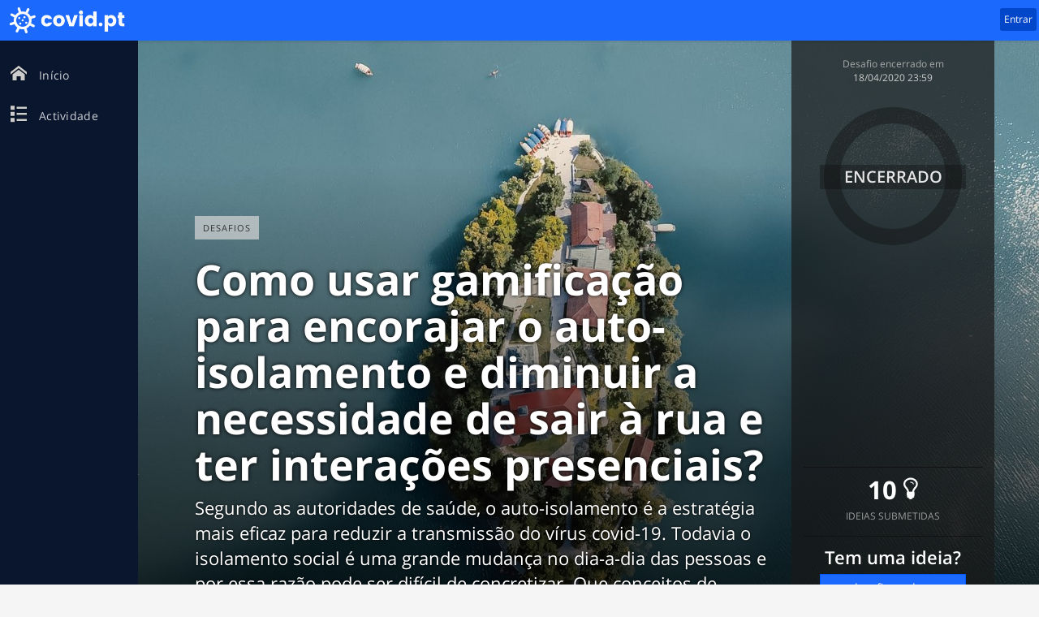

--- FILE ---
content_type: text/html
request_url: https://covid.pt/spaces/1/challenges/65
body_size: 107344
content:
<!DOCTYPE html>
<html 
	dir="ltr"
>

<head>
	<meta charset="utf-8">
	<meta http-equiv="X-UA-Compatible" content="IE=edge">
	<meta name="viewport" content="width=device-width, initial-scale=1.0, maximum-scale=1.0, user-scalable=no" />
	<meta name="format-detection" content="telephone=no">
	<title>COVID.PT Desafio</title>
	<link rel="icon" type="image/ico" href="/api/files/site/favicon/658b2b7278284540ac26f5c5e7ae90bf-favicon.png?_rs=l5lcNqhAoLq38hPwC5cRMlqrF101&preset=favicon" />


	

	<script nonce='FBPSrMqJuZbYM0ewpP9itnbjSLjory3T'>
		var css_href = "/app/dist/fonts/fonts-bb6517e51a.css";
            (function () {
                "use strict";

                // once cached, the css file is stored on the client forever unless
                // the URL below is changed. Any change will invalidate the cache
                // a simple event handler wrapper
                function on(el, ev, callback) {
                    if (el.addEventListener) {
                        el.addEventListener(ev, callback, false);
                    } else if (el.attachEvent) {
                        el.attachEvent("on" + ev, callback);
                    }
                }

                // if we have the fonts in localStorage or if we've cached them using the native batrowser cache
                if ((window.localStorage && localStorage.font_css_cache) || document.cookie.indexOf('font_css_cache') > -1) {
                    // just use the cached version
                    injectFontsStylesheet();
                } else {
                    // otherwise, don't block the loading of the page; wait until it's done.
                    on(window, "load", injectFontsStylesheet);
                }

                // quick way to determine whether a css file has been cached locally
                function fileIsCached(href) {
                    return window.localStorage && localStorage.font_css_cache && (localStorage.font_css_cache_file === href);
                }

                // time to get the actual css file
                function injectFontsStylesheet() {
                    // if this is an older browser
                    if (!window.localStorage || !window.XMLHttpRequest) {
                        var stylesheet = document.createElement('link');
                        stylesheet.href = css_href;
                        stylesheet.rel = 'stylesheet';
                        stylesheet.type = 'text/css';
                        document.getElementsByTagName('head')[0].appendChild(stylesheet);
                        // just use the native browser cache
                        // this requires a good expires header on the server
                        document.cookie = "font_css_cache";

                        // if this isn't an old browser
                    } else {
                        // use the cached version if we already have it
                        if (fileIsCached(css_href)) {
                            injectRawStyle(localStorage.font_css_cache);
                            // otherwise, load it with ajax
                        } else {
                            var xhr = new XMLHttpRequest();
                            xhr.open("GET", css_href, true);
                            // cater for IE8 which does not support addEventListener or attachEvent on XMLHttpRequest
                            xhr.onreadystatechange = function () {
                                if (xhr.readyState === 4 && xhr.status === 200) {
                                    // once we have the content, quickly inject the css rules
                                    injectRawStyle(xhr.responseText);
                                    // and cache the text content for further use
                                    // notice that this overwrites anything that might have already been previously cached
                                    localStorage.font_css_cache = xhr.responseText;
                                    localStorage.font_css_cache_file = css_href;
                                }
                            };
                            xhr.send();
                        }
                    }
                }

                // this is the simple utility that injects the cached or loaded css text
                function injectRawStyle(text) {
                    var style = document.createElement('style');
                    // cater for IE8 which doesn't support style.innerHTML
                    style.setAttribute("type", "text/css");
                    // add the style element to the DOM before adding styles to it or IE8 will crash
                    document.getElementsByTagName('head')[0].appendChild(style);
                    if (style.styleSheet) {
                        style.styleSheet.cssText = text;
                    } else {
                        style.innerHTML = text;
                    }
                }
            }());
	</script>



	
	<link href="/app/dist/css/covid19/style-ltr-084b51e5b3.css" rel="stylesheet" />
	

	
<meta content="Como usar gamificação para encorajar o auto-isolamento e diminuir a necessidade de sair à rua e ter interações presenciais?" property="og:title" /><meta content="Segundo as autoridades de saúde, o auto-isolamento é a estratégia mais eficaz para reduzir a transmissão do vírus covid-19. Todavia o isolamento social é uma grande mudança no dia-a-dia das pessoas e por essa razão pode ser difícil de concretizar.
Que conceitos de gamificação podem ser usados para encorajar o auto-isolamento e reduzir a necessidade de interações presenciais?&amp;nbsp;" property="og:description" /><meta content="website" property="og:type" /><meta content="https://covid.pt/spaces/1/challenges/65/pt" property="og:url" /><meta content="https://covid.pt/api/files/challenge/65/1cef66d29255467cabe1c5f20fb1338a-photo-1548797951-73dcce9b879f.jpeg?_rs=p9xh20sCbDd8z7KULZTOchjx3Cs1" property="og:image" /><meta content="covid.pt" property="og:site_name" />
	


</head>



<body class="notranslate">
	



	



	
<script src="/app/dist/jspm/systemjs-bundle-4caf2eb234.js"></script>
<script src="/app/dist/jspm/systemjs-config-bundle-7e8b14a564.js"></script>
<script nonce='FBPSrMqJuZbYM0ewpP9itnbjSLjory3T'>
	window.define = System.amdDefine;
	window.require = window.requirejs = System.amdRequire.bind(System);
</script>


	


<script type="text/javascript" nonce='FBPSrMqJuZbYM0ewpP9itnbjSLjory3T'>
	(function() {
		System.import('modernizr').then(function() {
                
	                var needsPolyfill = !Modernizr.es6object || typeof Symbol !== 'function' || !Object.values/*|| !Modernizr.arrow*/;
	                if (needsPolyfill) {
							var script = document.createElement('script');
								
									script.src = '/app/dist/babel/browser-polyfill-bundle-4da0a50f4f.js';
									document.body.appendChild(script);
								
	                }
                
			if (!Modernizr.history) {
				System.import('html5-history-api');
			}
		});
	}());
</script>


	<script type="text/javascript" nonce='FBPSrMqJuZbYM0ewpP9itnbjSLjory3T'>
		define("preload-store", function() {
			var icastStore = {
				data: {},
				uv: {"page":{"pageType":"challenges","spaceId":1,"containerId":65},"user":{"isAuthenticated":false,"direction":"ltr","language":"pt","userName":"","displayName":"","imageUrl":"","isActive":false},"cultureInfo":{"culture":"pt","shortDateFormat":"dd/mm/yy","fullDateFormat":"DD, d' de 'MM' de 'yy HH:mm:ss"},"timeZone":{"ianaTimeZoneId":"Etc/GMT"}},
				iv: {"languages":{"defaultLanguage":"pt","enabledLanguages":{"pt":{"displayName":"Portuguese","nativeName":"português","direction":"ltr"}},"supportedLanguages":{"en":{"displayName":"English","nativeName":"English","direction":"ltr"},"ar":{"displayName":"Arabic","nativeName":"العربية","direction":"rtl"},"pt":{"displayName":"Portuguese","nativeName":"português","direction":"ltr"},"de":{"displayName":"German","nativeName":"Deutsch","direction":"ltr"},"es":{"displayName":"Spanish","nativeName":"español","direction":"ltr"},"fr":{"displayName":"French","nativeName":"français","direction":"ltr"},"pl":{"displayName":"Polish","nativeName":"polski","direction":"ltr"},"it":{"displayName":"Italian","nativeName":"italiano","direction":"ltr"},"nl":{"displayName":"Dutch","nativeName":"Nederlands","direction":"ltr"}}}},
				siteConfig: {"spaces":{"defaultSpaceId":1,"minTitleLength":1,"minDescriptionLength":1,"maxTitleLength":50,"maxDescriptionLength":100,"maxRoles":120,"maxUsers":120},"ideation":{"minIdeaTitleLength":1,"minIdeaSummaryLength":50,"minIdeaDescriptionLength":50,"maxIdeaTitleLength":200,"maxIdeaSummaryLength":300,"maxIdeaDescriptionLength":5000,"defaultIdeasPageSize":100,"defaultFeedPageSize":25,"maxFileAttachments":3,"challengeConfig":{"title":{"minLength":1,"maxLength":200},"description":{"minLength":50,"maxLength":10000},"summary":{"minLength":50,"maxLength":500},"maxFileAttachments":3,"defaultPageSize":25,"challengeProposalsEnabled":false},"showWinnerRunnerUpOrderers":false,"defaultOrderer":"Trending","maxIdeaCoAuthors":3,"minCoAuthorInvitationMessageLength":10,"maxCoAuthorInvitationMessageLength":300,"minCoAuthorInvitationDeclinedMsgLength":10,"maxCoAuthorInvitationDeclinedMsgLength":200,"relatedIdeaConfig":{"isFeatureEnabled":false},"defaultUserPreferences":{"Ideation.DefaultIdeaListFormat":"Grid","Ideation.Management.DefaultPageSizeForGrid":25,"Category.DefaultIdeaListFormat":"Grid"}},"comments":{"minCommentLength":5,"maxCommentLength":3000,"maxCommentAttachments":3,"defaultCommentsPageSize":60,"latestCommentsWidgetPageSize":5},"radar":{"minInterfaceTypeNameLength":1,"minInterfaceTypeDescriptionLength":1,"minInterfaceNameLength":1,"minInterfaceDescriptionLength":1,"minInterfaceSummaryLength":1,"minInterfaceGoalLength":1,"minSignalTitleLength":1,"minSignalDescriptionLength":1,"minSignalRecommendedActionLength":1,"minInsightTitleLength":1,"minInsightDescriptionLength":1,"minInsightRecommendedActionLength":1,"maxInterfaceTypeNameLength":300,"maxInterfaceTypeDescriptionLength":3000,"maxInterfaceNameLength":300,"maxInterfaceDescriptionLength":3000,"maxInterfaceSummaryLength":300,"maxInterfaceGoalLength":300,"maxSignalTitleLength":100,"maxSignalDescriptionLength":3000,"maxSignalRecommendedActionLength":300,"maxInsightTitleLength":100,"maxInsightDescriptionLength":3000,"maxInsightRecommendedActionLength":300,"defaultInterfaceTypesPageSize":20,"defaultInterfacesPageSize":20,"defaultSignalsPageSize":25,"isRadarEnabled":true,"isInterfaceSubscriptionEnabled":true,"maxSignalFileAttachmentsAllowed":3,"maxInsightFileAttachmentsAllowed":3,"maxInterfaceFileAttachmentsAllowed":3,"isSignalSubscriptionEnabled":true,"isInsightSubscriptionEnabled":true,"isNewInterfacesSubscriptionEnabled":true},"quBit":{"isActive":false,"scriptUrl":""},"blogs":{"featureEnable":true,"allowComments":true,"listPostPageSize":10,"minBlogTitleLength":5,"maxBlogTitleLength":100,"minBlogSummaryLength":50,"maxBlogSummaryLength":300,"minBlogContentLength":50,"maxBlogContentLength":100000,"maxFileAttachmentsAllowed":3},"pages":{"minPageBrowserTitleLength":5,"minPageContentLength":50,"minPageHeaderTitleLength":5,"maxPageBrowserTitleLength":100,"maxPageContentLength":100000,"maxPageHeaderTitleLength":500,"maxFileAttachmentsAllowed":3},"channels":{"name":{"minLength":1,"maxLength":200},"description":{"minLength":1,"maxLength":3000},"isSubscriptionEnabled":true,"defaultPageSize":25},"categories":{"isFeatureEnabled":true,"minCategoryBrowserTitleLength":1,"minCategoryDescriptionLength":50,"minCategorySummaryLength":10,"maxCategoryBrowserTitleLength":50,"maxCategoryDescriptionLength":10000,"maxCategorySummaryLength":300},"branding":{"siteLogoUrl":"/api/files/site/sitelogo/27e4d975432e4cdda6634a290ee32030-site-logo-covid19.png?_rs=3rBDh-xazPf981Wxov5_5CXS4TE1","emailLogoUrl":"/api/files/site/emaillogo/86b158f2d08d46718fd29ce945fec486-4413deaf-8e08-4eef-b75f-52c5ced734dc.png?_rs=yvLvUQ1WcXHUi9VyHzA9Z5hvrcM1","faviconUrl":"/api/files/site/favicon/658b2b7278284540ac26f5c5e7ae90bf-favicon.png?_rs=l5lcNqhAoLq38hPwC5cRMlqrF101"},"tags":{"tagName":{"minLength":1,"maxLength":30},"maxTags":5},"evaluation":{"evaluationRoundsListPageSize":25,"evaluationTasksListPageSize":15,"maxFileAttachments":10},"projects":{"title":{"minLength":1,"maxLength":200},"description":{"minLength":50,"maxLength":10000},"isFeatureEnabled":true,"defaultPageSize":25,"maxFileAttachmentsAllowed":100,"isSubscriptionEnabled":true},"social":{"isSocialEnabled":false,"activeSocialShareIds":["message","twitter","facebook","linkedin"],"urlShareToSocials":"http://innovationcast.com","socialAccounts":{"Facebook":{"isEnabled":false},"Google":{"isEnabled":false},"Instagram":{"isEnabled":false},"LinkedIn":{"isEnabled":false},"Twitter":{"isEnabled":false}}},"automatedTranslation":{"googleTranslate":{"isEnabled":false,"availableTranslationLanguageCodes":["en","ar","pt","de","es","fr","pl","it","en","ar","pt","de","es","fr","pl","it","en","ar","pt","de","es","fr","pl","it","en","ar","pt","de","es","fr","pl","it"]},"azureAITranslator":{"isEnabled":false}}},
				spaceId: 1,
				fileUploadConfig: {"acceptImageTypesRegex":"/(\\.|\\/)(bmp|gif|ico|jfif|jpeg|jpg|png|svg|tif|webp)$/i","acceptImageTypesRegexAsString":"(\\.|\\/)(bmp|gif|ico|jfif|jpeg|jpg|png|svg|tif|webp)$","allowedImageMimeTypes":"image/bmp,image/gif,image/x-icon,image/vnd.microsoft.icon,image/jpg,image/jpeg,image/png,image/svg+xml,image/tiff,image/webp","acceptFileTypesRegex":"/(\\.|\\/)(7z|avi|doc|docx|htm|html|mov|mp4|mpj|odt|pdf|pps|ppsx|ppt|pptx|psd|rtf|svg|txt|vsd|wdp|webp|wmv|xls|xlsx|zip)$/i","acceptFileTypesRegexAsString":"(\\.|\\/)(7z|avi|doc|docx|htm|html|mov|mp4|mpj|odt|pdf|pps|ppsx|ppt|pptx|psd|rtf|svg|txt|vsd|wdp|webp|wmv|xls|xlsx|zip)$","allowedFileMimeTypes":"text/plain,video/web,application/pdf,application/msword,application/vnd.openxmlformats-officedocument.wordprocessingml.document,application/vnd.ms-powerpoint,application/vnd.openxmlformats-officedocument.presentationml.presentation,application/vnd.oasis.opendocument.text,application/vnd.ms-excel,application/vnd.openxmlformats-officedocument.spreadsheetml.sheet","acceptAllTypesRegex":"/(\\.|\\/)(7z|avi|bmp|doc|docx|gif|htm|html|ico|jfif|jpeg|jpg|mov|mp4|mpj|odt|pdf|png|pps|ppsx|ppt|pptx|psd|rtf|svg|tif|txt|vsd|wdp|webp|wmv|xls|xlsx|zip)$/i","acceptAllTypesRegexAsString":"(\\.|\\/)(7z|avi|bmp|doc|docx|gif|htm|html|ico|jfif|jpeg|jpg|mov|mp4|mpj|odt|pdf|png|pps|ppsx|ppt|pptx|psd|rtf|svg|tif|txt|vsd|wdp|webp|wmv|xls|xlsx|zip)$","allowedAllMimeTypes":"application/msword,application/pdf,application/vnd.ms-excel,application/vnd.ms-powerpoint,application/vnd.oasis.opendocument.text,application/vnd.openxmlformats-officedocument.presentationml.presentation,application/vnd.openxmlformats-officedocument.spreadsheetml.sheet,application/vnd.openxmlformats-officedocument.wordprocessingml.document,image/bmp,image/gif,image/jpeg,image/jpg,image/png,image/svg+xml,image/tiff,image/vnd.microsoft.icon,image/webp,image/x-icon,text/plain,video/mp4,video/web","maxUploadFileSize":35,"temporaryUrl":"/api/files/upload","allowedVideoMimeTypes":"video/mp4","acceptVideoTypesRegex":"/(\\.|\\/)(video/mp4)$/i","acceptVideoTypesRegexAsString":"(\\.|\\/)(video/mp4)$"},
				htmlSanitizeConfig: {"allowedHtmlTags":["a","b","blockquote","br","caption","code","col","colgroup","del","div","em","h3","h4","hr","i","img","legend","li","map","ol","p","pre","q","s","small","span","strong","sub","sup","table","tbody","td","tfoot","th","thead","tr","u","ul","var","h2","h5","section","nav","article","aside","header","footer","main","figure","figcaption","data","time","mark","ruby","rt","rp","bdi","wbr","datalist","keygen","output","progress","meter","details","summary","menuitem","video","source"],"allowedHtmlAttrs":["class","data-entity","data-id","data-parent","data-temporary-name","data-toggle","data-type","data-video","style","text-align","data-temporary-diagram-name","data-doc-id","data-sub-type","controls","abbr","accept","accept-charset","accesskey","action","align","alt","axis","bgcolor","border","cellpadding","cellspacing","char","charoff","charset","checked","cite","clear","cols","colspan","color","compact","coords","datetime","dir","disabled","enctype","for","frame","headers","height","href","hreflang","hspace","ismap","label","lang","longdesc","maxlength","media","method","multiple","name","nohref","noshade","nowrap","prompt","readonly","rel","rev","rows","rowspan","rules","scope","selected","shape","size","span","src","start","summary","tabindex","target","title","type","usemap","valign","value","vspace","width","high","keytype","list","low","max","min","novalidate","open","optimum","pattern","placeholder","pubdate","radiogroup","required","reversed","spellcheck","step","wrap","challenge","contenteditable","draggable","dropzone","autocomplete","autosave","data-youtube-id","data-vimeo-id","data-microsoftstream-id","data-powerbi-path","data-ic-workflow-action-button","data-ic-workflow-action-button-containerType","data-ic-workflow-action-button-containerId","data-ic-workflow-action-button-stageId","data-ic-workflow-action-button-actionButtonScope","data-ic-workflow-action-button-actionButtonId","data-ic-workflow-action-button-ideaId"],"disallowedTags":["abbr","acronym","address","area","big","button","center","cite","dd","dfn","dir","dl","dt","fieldset","font","form","h1","h6","input","ins","kbd","label","menu","optgroup","option","samp","select","strike","textarea","tt","html","head","body"]},
				icastEntityTypes: {
					'user': 'users',
					'space': 'spaces',
					'channel': 'channels',
					'challenge': 'challenges',
					'challengeProposal': 'challengeProposals',
					'category': 'categories',
					'idea': 'ideas',
					'comment': 'comments',
					'project': 'projects',
					'signal': 'signals',
					'insight': 'insights',
					'interface': 'interfaces',
					'interfaceType': 'InterfaceTypes',
					'radar': 'radars',
					'banner': 'banners',
					'blogPost': 'BlogPosts',
					'page': 'pages'
				},
				uploadModalUrl: '/files/upload/tinymce',
				powerbiModalUrl: "/tinymce/plugins/powerbi",
				diagramUrl: '/tinymce/plugins/diagram',
				spaceSelector: {
					label: "Escolha um dos seus espaços:"
				},
				flagging: {
					flaggingReasons: [{"title":"Spam","description":"Este conteúdo é publicitário. Não é útil ou relevante porque é de natureza promocional.","id":"Spam","titleResourceKey":"FlaggingReason_Title_Spam","descriptionResourceKey":"FlaggingReason_Spam","hasMessage":false},{"title":"Inapropriado","description":"Uma pessoa sensata poderá considerar este conteúdo ofensivo, abusivo, um discurso de ódio ou uma violação às regras da nossa comunidade.","id":"Inappropriate","titleResourceKey":"FlaggingReason_Title_Inappropriate","descriptionResourceKey":"FlaggingReason_Inappropriate","hasMessage":false},{"title":"Fora de contexto","description":"Este conteúdo está radicalmente fora do tópico desta discussão.","id":"OffTopic","titleResourceKey":"FlaggingReason_Title_OffTopic","descriptionResourceKey":"FlaggingReason_OffTopic","hasMessage":false},{"title":"Duplicado","description":"Este conteúdo é duplicado de outro conteúdo previamente existente.","id":"Duplicate","titleResourceKey":"FlaggingReason_Title_Duplicate","descriptionResourceKey":"FlaggingReason_Duplicate","hasMessage":false},{"title":"Notificar moderadores","description":"Este conteúdo deve ser revisto por um moderador no âmbito das regras da nossa comunidade, Termos e Condições ou por outra razão não incluída na lista acima.","id":"NotifyModerators","titleResourceKey":"FlaggingReason_Title_NotifyModerators","descriptionResourceKey":"FlaggingReason_NotifyModerators","hasMessage":true}],
				},
				voting: {
					userFeedbackOptions: [{"description":"Menos boa","id":"NotSoGood","requiresMessage":true},{"description":"Indeciso","id":"Undecided","requiresMessage":true},{"description":"Boa","id":"Good","requiresMessage":false}],
					userFeedbackGoodOption: {"description":"Boa","id":"Good","requiresMessage":false},
					userFeedbackUndecidedOption: {"description":"Indeciso","id":"Undecided","requiresMessage":true},
					userFeedbackNotSoGoodOption: {"description":"Menos boa","id":"NotSoGood","requiresMessage":true}
				},
				ideaStates: {"existingStates":[{"id":"draft","isActive":true,"isDeleted":false,"content":{"title":"Rascunho","description":"Rascunho"},"languageName":"pt"},{"id":"in-discussion","isActive":true,"isDeleted":false,"content":{"title":"Em discussão","description":"Em discussão"},"languageName":"pt"},{"id":"solu-o-existente","isActive":true,"isDeleted":false,"content":{"title":"Solução existente","description":"Esta ideia é uma solução previamente existente. "},"languageName":"pt"},{"id":"em-desenvolvimento","isActive":true,"isDeleted":false,"content":{"title":"Em desenvolvimento","description":"Ideia está em implementação com ajuda da comunidade covid.pt e seus parceiros."},"languageName":"pt"},{"id":"concretizada","isActive":true,"isDeleted":false,"content":{"title":"Concretizada","description":"Ideia foi realizada pela comunidade covid.pt e seus parceiros."},"languageName":"pt"},{"id":"in-evaluation","isActive":true,"isDeleted":false,"content":{"title":"Em avaliação","description":"Em avaliação"},"languageName":"pt"},{"id":"waiting","isActive":true,"isDeleted":false,"content":{"title":"A aguardar","description":"A aguardar"},"languageName":"pt"},{"id":"archived","isActive":true,"isDeleted":false,"content":{"title":"Arquivada","description":"Arquivada"},"languageName":"pt"},{"id":"discarded","isActive":true,"isDeleted":false,"content":{"title":"Descartada","description":"Descartada"},"languageName":"pt"},{"id":"duplicate","isActive":true,"isDeleted":false,"content":{"title":"Duplicada","description":"Duplicada"},"languageName":"pt"}],"draft":{"id":"draft","isActive":true,"isDeleted":false,"content":{"title":"Rascunho","description":"Rascunho"},"languageName":"pt"},"inDiscussion":{"id":"in-discussion","isActive":true,"isDeleted":false,"content":{"title":"Em discussão","description":"Em discussão"},"languageName":"pt"},"waiting":{"id":"waiting","isActive":true,"isDeleted":false,"content":{"title":"A aguardar","description":"A aguardar"},"languageName":"pt"},"archived":{"id":"archived","isActive":true,"isDeleted":false,"content":{"title":"Arquivada","description":"Arquivada"},"languageName":"pt"},"discarded":{"id":"discarded","isActive":true,"isDeleted":false,"content":{"title":"Descartada","description":"Descartada"},"languageName":"pt"},"existingStatesPerId":{"draft":{"id":"draft","isActive":true,"isDeleted":false,"content":{"title":"Rascunho","description":"Rascunho"},"languageName":"pt"},"in-discussion":{"id":"in-discussion","isActive":true,"isDeleted":false,"content":{"title":"Em discussão","description":"Em discussão"},"languageName":"pt"},"solu-o-existente":{"id":"solu-o-existente","isActive":true,"isDeleted":false,"content":{"title":"Solução existente","description":"Esta ideia é uma solução previamente existente. "},"languageName":"pt"},"em-desenvolvimento":{"id":"em-desenvolvimento","isActive":true,"isDeleted":false,"content":{"title":"Em desenvolvimento","description":"Ideia está em implementação com ajuda da comunidade covid.pt e seus parceiros."},"languageName":"pt"},"concretizada":{"id":"concretizada","isActive":true,"isDeleted":false,"content":{"title":"Concretizada","description":"Ideia foi realizada pela comunidade covid.pt e seus parceiros."},"languageName":"pt"},"in-evaluation":{"id":"in-evaluation","isActive":true,"isDeleted":false,"content":{"title":"Em avaliação","description":"Em avaliação"},"languageName":"pt"},"waiting":{"id":"waiting","isActive":true,"isDeleted":false,"content":{"title":"A aguardar","description":"A aguardar"},"languageName":"pt"},"archived":{"id":"archived","isActive":true,"isDeleted":false,"content":{"title":"Arquivada","description":"Arquivada"},"languageName":"pt"},"discarded":{"id":"discarded","isActive":true,"isDeleted":false,"content":{"title":"Descartada","description":"Descartada"},"languageName":"pt"},"duplicate":{"id":"duplicate","isActive":true,"isDeleted":false,"content":{"title":"Duplicada","description":"Duplicada"},"languageName":"pt"}}},
				ideaEvaluationResults: {"existingResults":[],"existingResultsPerId":{}},
				ideaImplementationResults: {"existingResults":[],"existingResultsPerId":{}},
				contentStates: {
					draft: {"description":"Rascunho","id":"Draft","descriptionResourceKey":"Drafts_Singular"},
					published: {"id":"Published","descriptionResourceKey":"ContentState_Published"}
				},
				challengeStates: {
					existingStates: [{"description":"Rascunho","id":"Draft","descriptionResourceKey":"Drafts_Singular"},{"description":"Agendado","id":"Scheduled","descriptionResourceKey":"ChallengeState_Scheduled"},{"description":"Ativo","id":"Live","descriptionResourceKey":"ChallengeState_Live"},{"description":"Terminado","id":"Ended","descriptionResourceKey":"ChallengeState_Ended"},{"description":"Encerrado","id":"Closed","descriptionResourceKey":"ChallengeState_Closed"}],
					draft: {"description":"Rascunho","id":"Draft","descriptionResourceKey":"Drafts_Singular"},
					scheduled: {"description":"Agendado","id":"Scheduled","descriptionResourceKey":"ChallengeState_Scheduled"},
					live: {"description":"Ativo","id":"Live","descriptionResourceKey":"ChallengeState_Live"},
					ended: {"description":"Terminado","id":"Ended","descriptionResourceKey":"ChallengeState_Ended"},
					closed: {"description":"Encerrado","id":"Closed","descriptionResourceKey":"ChallengeState_Closed"}
				},
				challengeProposalStates: {"existingStates":[{"id":"submitted","isActive":true,"isDeleted":false,"content":{"title":"Submetido","description":"Submetido"},"languageName":"pt"},{"id":"in-evaluation","isActive":true,"isDeleted":false,"content":{"title":"Em avaliação","description":"Em avaliação"},"languageName":"pt"},{"id":"archived","isActive":true,"isDeleted":false,"content":{"title":"Arquivado","description":"Arquivado"},"languageName":"pt"},{"id":"rework","isActive":true,"isDeleted":false,"content":{"title":"A melhorar","description":"A melhorar"},"languageName":"pt"}],"submitted":{"id":"submitted","isActive":true,"isDeleted":false,"content":{"title":"Submetido","description":"Submetido"},"languageName":"pt"},"inEvaluation":{"id":"in-evaluation","isActive":true,"isDeleted":false,"content":{"title":"Em avaliação","description":"Em avaliação"},"languageName":"pt"},"rework":{"id":"rework","isActive":true,"isDeleted":false,"content":{"title":"A melhorar","description":"A melhorar"},"languageName":"pt"},"archived":{"id":"archived","isActive":true,"isDeleted":false,"content":{"title":"Arquivado","description":"Arquivado"},"languageName":"pt"},"existingStatesPerId":{"submitted":{"id":"submitted","isActive":true,"isDeleted":false,"content":{"title":"Submetido","description":"Submetido"},"languageName":"pt"},"in-evaluation":{"id":"in-evaluation","isActive":true,"isDeleted":false,"content":{"title":"Em avaliação","description":"Em avaliação"},"languageName":"pt"},"archived":{"id":"archived","isActive":true,"isDeleted":false,"content":{"title":"Arquivado","description":"Arquivado"},"languageName":"pt"},"rework":{"id":"rework","isActive":true,"isDeleted":false,"content":{"title":"A melhorar","description":"A melhorar"},"languageName":"pt"}}},
				challengeProposalResults: {"existingResults":[{"id":"accepted","isActive":true,"isDeleted":false,"content":{"title":"Aceite","description":"Aceite"},"languageName":"pt"},{"id":"rejected","isActive":true,"isDeleted":false,"content":{"title":"Não aceite","description":"Não aceite"},"languageName":"pt"},{"id":"used-in-challenge","isActive":true,"isDeleted":false,"content":{"title":"Usado num desafio","description":"Usado num desafio"},"languageName":"pt"}],"existingResultsPerId":{"accepted":{"id":"accepted","isActive":true,"isDeleted":false,"content":{"title":"Aceite","description":"Aceite"},"languageName":"pt"},"rejected":{"id":"rejected","isActive":true,"isDeleted":false,"content":{"title":"Não aceite","description":"Não aceite"},"languageName":"pt"},"used-in-challenge":{"id":"used-in-challenge","isActive":true,"isDeleted":false,"content":{"title":"Usado num desafio","description":"Usado num desafio"},"languageName":"pt"}}},
				evaluationStates: {
					existingStates : [{"description":"Rascunho","id":"Draft","descriptionResourceKey":"EvaluationState_Draft"},{"description":"Aberta","id":"Open","descriptionResourceKey":"EvaluationState_Open"},{"description":"Terminada","id":"Closed","descriptionResourceKey":"EvaluationState_Closed"}],
					draft : {"description":"Rascunho","id":"Draft","descriptionResourceKey":"EvaluationState_Draft"},
					open : {"description":"Aberta","id":"Open","descriptionResourceKey":"EvaluationState_Open"},
					closed : {"description":"Terminada","id":"Closed","descriptionResourceKey":"EvaluationState_Closed"}
				},
				evaluationTaskStates: {
					existingStates : [{"description":"Por iniciar","id":"Unstarted","descriptionResourceKey":"EvaluationTaskState_Unstarted","closesTask":false},{"description":"Em Curso","id":"InProgress","descriptionResourceKey":"EvaluationTaskState_InProgress","closesTask":false},{"description":"Terminada","id":"Completed","descriptionResourceKey":"EvaluationTaskState_Completed","closesTask":true},{"description":"Cancelada","id":"Cancelled","descriptionResourceKey":"EvaluationTaskState_Cancelled","closesTask":true},{"description":"Recusada","id":"Declined","descriptionResourceKey":"EvaluationTaskState_Declined","closesTask":true}],
					unstarted : {"description":"Por iniciar","id":"Unstarted","descriptionResourceKey":"EvaluationTaskState_Unstarted","closesTask":false},
					inProgress : {"description":"Em Curso","id":"InProgress","descriptionResourceKey":"EvaluationTaskState_InProgress","closesTask":false},
					completed : {"description":"Terminada","id":"Completed","descriptionResourceKey":"EvaluationTaskState_Completed","closesTask":true},
					cancelled : {"description":"Cancelada","id":"Cancelled","descriptionResourceKey":"EvaluationTaskState_Cancelled","closesTask":true},
					declined : {"description":"Recusada","id":"Declined","descriptionResourceKey":"EvaluationTaskState_Declined","closesTask":true}
				},
				evaluationModels: {
					existingModels : [{"description":"Ordenação Manual","id":"Rank","hasTemplate":false,"canBeShared":true,"canHaveRecommendation":false,"descriptionResourceKey":"EvaluationModels_Rank"},{"description":"Critérios","id":"Criteria","hasTemplate":true,"canBeShared":true,"canHaveRecommendation":true,"descriptionResourceKey":"EvaluationModels_Criteria"}],
					rank : {"description":"Ordenação Manual","id":"Rank","hasTemplate":false,"canBeShared":true,"canHaveRecommendation":false,"descriptionResourceKey":"EvaluationModels_Rank"},
					criteria : {"description":"Critérios","id":"Criteria","hasTemplate":true,"canBeShared":true,"canHaveRecommendation":true,"descriptionResourceKey":"EvaluationModels_Criteria"}
				},
				amCharts: {"path":"/app/dist/deps/jspm_packages-github-amcharts-amcharts3"},
				supportedCurrencies: {"existingCurrencies":[{"alphabeticCode":"USD","symbol":"$","entity":"United States Dollar","symbolFormat":"{0}{1}"},{"alphabeticCode":"EUR","symbol":"€","entity":"Euro Member Countries","symbolFormat":"{0}{1}"},{"alphabeticCode":"JPY","symbol":"¥","entity":"Japan Yen","symbolFormat":"{0}{1}"},{"alphabeticCode":"GBP","symbol":"£","entity":"United Kingdom Pound","symbolFormat":"{0}{1}"},{"alphabeticCode":"CNY","symbol":"¥","entity":"China Yuan Renminbi","symbolFormat":"{0}{1}"},{"alphabeticCode":"AUD","symbol":"$","entity":"Australia Dollar","symbolFormat":"{0}{1}"},{"alphabeticCode":"CAD","symbol":"$","entity":"Canada Dollar","symbolFormat":"{0}{1}"},{"alphabeticCode":"CHF","symbol":"CHF","entity":"Switzerland Franc","symbolFormat":"{0}{1}"},{"alphabeticCode":"HKD","symbol":"$","entity":"Hong Kong Dollar","symbolFormat":"{0}{1}"},{"alphabeticCode":"SGD","symbol":"$","entity":"Singapore Dollar","symbolFormat":"{0}{1}"},{"alphabeticCode":"SEK","symbol":"kr","entity":"Sweden Krona","symbolFormat":"{1}{0}"},{"alphabeticCode":"KRW","symbol":"₩","entity":"Korea (South) Won","symbolFormat":"{0}{1}"},{"alphabeticCode":"NOK","symbol":"kr","entity":"Norway Krone","symbolFormat":"{1}{0}"},{"alphabeticCode":"NZD","symbol":"$","entity":"New Zealand Dollar","symbolFormat":"{0}{1}"},{"alphabeticCode":"INR","symbol":"₹","entity":"India Rupee","symbolFormat":"{0}{1}"},{"alphabeticCode":"MXN","symbol":"$","entity":"Mexico Peso","symbolFormat":"{0}{1}"},{"alphabeticCode":"TWD","symbol":"NT$","entity":"Taiwan New Dollar","symbolFormat":"{0}{1}"},{"alphabeticCode":"ZAR","symbol":"R","entity":"South Africa Rand","symbolFormat":"{0}{1}"},{"alphabeticCode":"BRL","symbol":"R$","entity":"Brazil Real","symbolFormat":"{0}{1}"},{"alphabeticCode":"DKK","symbol":"kr","entity":"Denmark Krone","symbolFormat":"{1}{0}"},{"alphabeticCode":"PLN","symbol":"zł","entity":"Poland Zloty","symbolFormat":"{1}{0}"},{"alphabeticCode":"THB","symbol":"฿","entity":"Thailand Baht","symbolFormat":"{0}{1}"},{"alphabeticCode":"ILS","symbol":"₪","entity":"Israel Shekel","symbolFormat":"{0}{1}"},{"alphabeticCode":"IDR","symbol":"Rp","entity":"Indonesia Rupiah","symbolFormat":"{0}{1}"},{"alphabeticCode":"CZK","symbol":"Kč","entity":"Czech Republic Koruna","symbolFormat":"{1}{0}"}]},
				languageResources: {"userTasks":{"DueSoonCount":"{0} em breve","PastDueCount":"{0} em atraso","PastDue":"Atrasados","DueSoon":"Em Breve","ChallengeProposals_Singular":"Proposta de desafio","EvaluationRounds_Singular":"Ronda de Avaliação","DueDate":"Data Limite","EscapeToClose":"Esc para fechar","UserTasks_List_InEntity":"em {0}","UserTasks_IdeasEndingSoon_Explain":"Última hipótese de melhorar estas ideias.","UserTasks_List_ConfirmModal_Button_Cancel":"Leave without Saving","UserTasks_IdeasEndingSoon":"Ideias em desafios a terminar","UserTasks_TableHeader_Status":"Estado","UserTasks_TableHeader_Type":"Type","UserTasks_TableHeader_Task":"Tarefa","UserTasks_TableHeader_Round":"Fase/Ronda","UserTasks_ChallengesEndingSoon":"Desafios a Terminar","UserTasks_TableRow_CriteriaTitle":"{0}","UserTasks_DueDate":"Data Limite","UserTasks_ModerationItems_Title_Explain":"Itens reportados com moderação pendente.","UserTasks_IdeasDueInStages_Title":"Ideias em fases geridas por si","UserTasks_IdeasDueInStages_Entry_NumIdeasInStage_DueSoon":"{0} ideias cujo prazo está para breve na fase <a href=\"{1}\">{2}<\/a>.","UserTasks_MobileNumber_MobileNumberPendingValidation_Explain":"O seu número de telemóvel precisa de ser validado.","UserTasks_YourNotifications":"As suas Notificações","UserTasks_NoTasksMessage":"Parabéns, terminou todas as suas tarefas!","UserTasks_List_Filter_ClosedTasks":"Todas as tarefas fechadas","UserTasks_IdeaTasksPending":"Tarefas da Ideia","UserTasks_IdeasDueInStages_Entry_FirstIdeaDue_DueSoon":"Ideia mais antiga tem como prazo {0}","UserTasks_IdeasDueInStages_Title_Explain":"Ideias que devem sair da fase atual em que se encontram, que é gerida por si.","UserTasks_MobileNumber_MobileNumberPendingValidation_Action":"validar","UserTasks_ChallengeProposalsPendingAssign_Explain":"Existem propostas de desafio sem revisor atribuído.","UserTasks_List_NoPendingTasks_Description":"You have no pending tasks.","UserTasks_CoAuthorshipInvites":"Convites de coautoria de Ideia","UserTasks_IdeaTasksPending_Explain":"Tem tarefas de ideias pendentes.","UserTasks_ModerationItems_Title":"Itens reportados","UserTasks_StartDate":"Data de Início","UserTasks_List_Filter_OpenTasks":"Todas as tarefas abertas","UserTasks_EmptyTemplate_Title":"Está tudo feito!","UserTasks_Moderation_FlaggedItemSpace_Col":"Espaço","UserTasks_List_TaskNotFound":"Tarefa id {0} não encontrado","UserTasks_List_Filter_Overdue":"Atrasado","UserTasks_DueDate_Col":"Data Limite","UserTasks_TableRow_RankTitle_Singular":"Ordenar {0} ideia por mérito","UserTasks_BackToNotifications":"voltar às notificações","UserTasks_Date":"Data","UserTasks_Done":"Concluído {0}","UserTasks_Late":"Atrasado {0} dias","UserTasks_ChallengeProposalsPendingReview_Explain":"Tem propostas de desafio por rever.","UserTasks_MobileNumber_MobileNumberPendingValidation":"Validação de número de telemóvel pendente","UserTasks_Moderation_FlaggedItem_Col":"Item reportado","UserTasks_Moderation_Flagged_Insights":"{0} em monitorizações","UserTasks_EvaluationRounds":"Rondas de Avaliação de Ideias","UserTasks_GoToFirstTask":"ir para primeira tarefa","UserTasks_List_Filter_Today":"Hoje","UserTasks_List_Filter_Later":"Later","UserTasks_ChallengeProposalsPendingReview":"Propostas de desafio aguardam revisão","UserTasks_Moderation_Flagged_Ideas":"{0} em ideias","UserTasks_PastDueAndDueSoonCountLabel":"{0} em atraso, {1} em breve","UserTasks_Header_Search_Placeholder":"Pesquisar Tarefas","UserTasks_ChallengesPendingClosure":"Desafios com fecho pendente","UserTasks_IdeasDueInStages_Entry_FirstIdeaWasDue_PastDue":"Ideia mais antiga tem como prazo {0}","UserTasks_List_ConfirmModal_Message":"Are you sure you want to leave this page?","UserTasks_EvaluationRounds_Explain":"Tem rondas de avaliação de ideias por fechar.","UserTasks_Moderation_Flagged_Interfaces":"{0} em alvos","UserTasks_List_ConfirmModal_Title":"You have unsaved changes.","UserTasks_EndDate":"Data de Fim","UserTasks_List_Filter_NextWeek":"Next Week","UserTasks_Moderation_Flagged_BlogPosts":"{0} em publicações no blog","UserTasks_List_NoPendingTasks_Title":"You’re all done!","UserTasks_TableHeader_Community":"Comunidade","UserTasks_ItemEndsOn":"Termina em","UserTasks_ChallengeProposalsPendingAssign":"Propostas de desafio por atribuir","UserTasks_List_ConfirmModal_Button_Confirm":"Stay","UserTasks_MobileNumber_MobileNumberMissing_Action":"atualizar","UserTasks_Due":"Data Limite","UserTasks_EmptyTemplate_Explain":"Quaisquer notificações relativas a ações a terminar em breve ou em atraso serão mostradas aqui.","UserTasks_ChallengesEndingSoon_Explain":"Desafios que gere a terminar em breve.","UserTasks_TableRow_RankTitle":"Ordenar {0} ideias por mérito","UserTasks_TableHeader_CompletedOn":"Completed on","UserTasks_CoAuthorshipInvites_Explain":"Foi convidado para ser coautor da ideia","UserTasks_List_Filter_ThisWeek":"This Week","UserTasks_Moderation_Flagged_ChallengeProposals":"{0} em propostas de desafio","UserTasks_Due_Date":"Prazo {0}","UserTasks_TableHeader_Due":"Prazo","UserTasks_SubmittedOn":"Submetido em","UserTasks_TableHeader_In":"Em","UserTasks_ChallengesPendingClosure_Explain":"Desafios que gere com fecho pendente.","UserTasks_Moderation_Flagged_Signals":"{0} em sinais","UserTasks_List_Title":"Tasks","UserTasks_List_LoadMore_Btn":"Load more","UserTasks_IdeasDueInStages_Entry_NumIdeasInStage_PastDue":"{0} ideias ultrapassaram o prazo da fase <a href=\"{1}\">{2}<\/a>.","UserTasks_MobileNumber_MobileNumberMissing_Explain":"Atualize o seu perfil para incluir o seu número de telemóvel","UserTasks_MobileNumber_MobileNumberMissing":"Não adicionou o seu número de telemóvel"},"languageSelector":{"SubmitContentIn_Language":"Idioma:","Language_en":"Inglês","Language_pt":"Português","Language_ar":"Arábico","Language_de":"Alemão","Language_es":"Espanhol","Language_fr":"Francês","Language_pl":"Polaco","Language_it":"Italiano","Language_nl":"Dutch"},"errorMessaging":{"Error_Occurred":"Ocorreu um erro."},"fileuploadTiny":{"FileUpload_Error_TooLarge":"O ficheiro '{1}' é demasiado grande. O tamanho máximo permitido é 35MB","FileUpload_MaxFileSize":"Tamanho máximo de ficheiro: 35 MB.","FileUpload_DragDropClick":"<b>Arraste um ficheiro<\/b> para aqui ou <b>clique<\/b> para enviar.","FileUpload_Validation_TooManyAttachments":"Demasiados anexos. Número máximo de anexos: {0}.","FileUpload_ImageUploadBox_Title":"Carregar imagem","FileUpload_Fail_MaxFilesAllowed":"Só pode anexar {0} ficheiro(s) no máximo.","FileUpload_AddButton_Tooltip":"Carregar uma imagem","FileUpload_DragDropText":"<span class=\"font-extrabold\">Escolha um ficheiro<\/span><span class=\"font-semibold\">ou arraste-o aqui.<\/span>","FileUpload_Fail_Error_Message":"Ocorreu um erro! Por favor, tente mais tarde.","FileUpload_AddMenuItem_Text":"Carregar imagem","FileUpload_ImageUploadBox_Button_Cancel_Text":"Cancelar","FileUpload_Incorrect_File_Type_Should_Be_Image":"Este tipo de ficheiro não é válido. Por favor, carregue uma imagem.","FileUpload_Error_GenericFailure":"Falha ao carregar ficheiro"},"tinymcePowerbiPlugin":{"Tinymce_Plugin_Youtube_ModalTitle":"Adicionar video","PowerBI_TinyMce_Modal_Button_Cancel_Text":"cancelar"},"tinymceVideoPlugin":{"Tinymce_Plugin_Youtube_ModalTitle":"Adicionar video","Tinymce_Plugin_Youtube_Button_Tooltip":"Adicionar video"},"fileupload":{"Files_Uploading":"A carregar...","Files_RemoveImage":"Remover imagem","FileUpload_Error_TooLarge":"O ficheiro '{1}' é demasiado grande. O tamanho máximo permitido é 35MB","FileUpload_MaxFileSize":"Tamanho máximo de ficheiro: 35 MB.","AddAttachments":"adicionar anexos","SaveAttachments":"guardar anexos","Delete":"eliminar","Add_File":"Adicionar ficheiro","Attachments":"Anexos","FileUpload_DragDropClick":"<b>Arraste um ficheiro<\/b> para aqui ou <b>clique<\/b> para enviar.","FileUpload_Validation_TooManyAttachments":"Demasiados anexos. Número máximo de anexos: {0}.","FileUpload_ImageUploadBox_Title":"Carregar imagem","FileUpload_Fail_MaxFilesAllowed":"Só pode anexar {0} ficheiro(s) no máximo.","FileUpload_AddButton_Tooltip":"Carregar uma imagem","FileUpload_DragDropText":"<span class=\"font-extrabold\">Escolha um ficheiro<\/span><span class=\"font-semibold\">ou arraste-o aqui.<\/span>","FileUpload_Fail_Error_Message":"Ocorreu um erro! Por favor, tente mais tarde.","FileUpload_AddMenuItem_Text":"Carregar imagem","FileUpload_ImageUploadBox_Button_Cancel_Text":"Cancelar","FileUpload_Incorrect_File_Type_Should_Be_Image":"Este tipo de ficheiro não é válido. Por favor, carregue uma imagem.","FileUpload_Error_GenericFailure":"Falha ao carregar ficheiro"},"fieldValidation":{"UserUpdatePassword_Validation":"A password tem os seguintes problemas: {0}","Field_Required":"Indique um valor para este campo.","Field_Required_Checkbox_Mandatory":"Indique um valor para este campo.","FieldLength_Min":"Este campo tem que ter pelo menos MIN caracteres.","FieldLength_Max":"Este campo tem que ter no máximo MAX caracteres.","Date_Validation_LaterThan":"Data deve ser posterior a {0}.","Date_Validation_EarlierThan":"Data deve ser anterior a {0}.","Slider_Validation":"Por favor responda posicionando o marcador de posição no slider.","Cancel":"Cancelar","FieldValue_Min":"This field value must be equal or higher than MIN","FieldValue_Max":"This field value must be equal or lower than MAX","FieldValue_DecimalLength":"This field can only have {0} digits after the decimal separator","FieldValue_ScientificNotation":"This field cannot contain 'e' or 'E'.","Require_Title":"Introduza o título","Require_Name":"Por favor introduza um nome","Require_Description":"Introduza a descrição","Require_Summary":"Introduza o sumário","Require_Owner":"Por favor selecione um responsável"},"siteTerms":{"Ideas":"Ideias","Ideas_Singular":"Ideia","Challenges":"Desafios","Challenges_Singular":"Desafio","Users":"Utilizadores","Spaces":"Espaços","Spaces_Singular":"Espaço","InterfaceTypes":"Tipos de Alvo","Interfaces":"Alvos","Interfaces_Singular":"Alvo","Signals":"Sinais","Signals_Singular":"Sinal","Insights":"Monitorizações","Insights_Singular":"Monitorização","Channels":"Canais","Pages":"Páginas","Pages_Singular":"Página","Blogs":"Blog","BlogPost_Singular":"Publicação no Blog"},"mentions":{"MentionModal_Title":"Mencionar","MentionModal_Label":"Quem ou o que mencionar?","MentionModal_LimitNote":"São apenas mostrados os melhores 5 resultados."},"selectors":{"Selectors_Placeholder":"Escreva para procurar...","ChannelSelector_EmptyMessage":"Não foi encontrado nenhum canal ...","ChallengeSelector_EmptyMessage":"Nenhum desafio encontrado...","InterfaceSelector_EmptyMessage":"Não foram encontrados alvos...","InterfaceTypeSelector_EmptyMessage":"Não foram encontrados tipos de alvos...","UsersSelector_EmptyMessage":"Nenhum utilizador encontrado...","IdeaSelector_EmptyMessage":"Não foi encontrada nenhuma ideias ...","RolesSelector_EmptyMessage":"Nenhum grupo de utilizadores encontrado...","SpacesSelector_EmptyMessage":"Não foram encontrados espaços ...","IdeaTaskForms_EmptyMessage":"Nenhum formulário de tarefa encontrado...","IdeaSubmissionForms_EmptyMessage":"Nenhum formulário de submissão encontrado"},"feed":{"Comments_And_Activity":"Comentários e Atividade","Edited_On":"editado em","Significant_Contributions_Singular":"Contribuição significativa","Significant_Contribution_AuthorJustification":"Justificação do autor","Comments_SignInToComment_button":"entrar","Comments_SignInToComment_label":"para submeter o seu comentário","AbuseReport_Flag_Comment_Title":"Porque está a reportar este comentário?","AbuseReport_Flag_Comment_Intro":"O que está errado? (o seu reporte e explicação não serão visíveis para o público)","Voted":"votou","CommentService_ChangedVote_From":"alterou voto de","CommentService_ChangedVote_To":"para","Commented":"comentou","AddAttachments":"adicionar anexos","Add_WebLink_Lowercase":"adicionar link","Edit":"editar","Available_ForX_Minutes":"(editável nos próximos {0} minutos)","Update":"atualizar","Cancel_lowercase":"cancelar","Feed_Compare":"comparar","Feed_ShowComparison":"Comparar versões","Feed_Tab_All":"Todas","Feed_Tab_Contributions":"Contribuições","Feed_Tab_Revisions":"Alterações da Ideia","Feed_Tab_PrivateDiscussion":"Discussão Privada","Feed_Tab_PrivateDiscussion_Explain":"Apenas têm acesso a esta discussão os autores e co-autores desta ideia, bem como os avaliadores e gestores. Nenhum outro membro consegue visualizar estes comentários.","Feed_List_NoData":"Sem atividade, por agora.","AutoTranslation_Message":"Traduzido automaticamente"},"personalContacts":{"PersonalContacts_Modal_Title":"Adicionar contactos","PersonalContacts_Person_Name":"Nome da pessoa de contacto","PersonalContacts_Person_Position":"Emprego / Profissão","PersonalContacts_ContactType_Phone":"Telemóvel","PersonalContacts_ContactType_Office":"Escritório","PersonalContacts_ContactType_Email":"Email","PersonalContacts_AddContact":"adicionar pessoa de contacto","PersonalContacts_AddContact_Helper":"(telefone, email, etc.)","Save":"guardar","Cancel":"Cancelar"},"addresses":{"Addresses_Modal_Title":"Adicionar endereço","Addresses_Search_Placeholder":"Endereço a procurar...","Addresses_Search_HelpBlock":"procure por uma morada e nós tentamos ajudar a preencher os campos","Addresses_Route_Title":"Endereço, edifício...","Addresses_StreetNumber_Title":"Número, Apartamento, Suite","Addresses_PostalCode_Title":"Código Postal","Addresses_Locality_Title":"Localidade","Addresses_Region_Title":"Estado/Província/Região","Addresses_Country_Title":"País","There_Are_Some_Changes":"Existem alterações","Undo":"Desfazer","Save":"guardar","Cancel":"Cancelar"},"webAddresses":{"Add_WebLink":"Adicionar Link","WebAddresses_Link_Title":"Endereço web","WebAddresses_Link_Tooltip":"Link","WebAddresses_Link_Placeholder":"ex.: http://www.innovationcast.com","WebAddresses_Title_Title":"Texto do link","WebAddresses_Title_Tooltip":"Título do link","WebAddresses_Title_Placeholder":"Insira o título","WebAddresses_Description_Title":"Descrição do link","WebAddresses_Notes_Tooltip":"Notas sobre o link","WebAddresses_Notes_Placeholder":"Adicione notas","There_Are_Some_Changes":"Existem alterações","Cancel":"Cancelar","Undo":"Desfazer"},"subscriptions":{"Subscription_Fail":"Ocorreu um erro ao subscrever, por favor, tente mais tarde","Unsubscription_Fail":"Ocorreu um erro ao remover a subscrição, por favor, tente mais tarde"},"commentEditor":{"CommentEditor_SubmitMessage":"submeter","CommentEditor_CancelMessage":"cancelar","CommentEditor_SaveSuccessMessage":"Comentário guardado","Add_WebLink_Lowercase":"adicionar link","CommentEditor_StartFollowingEntity_Ideas":"Subscrever ideia.","CommentEditor_StartFollowingEntity_ChallengeProposals":"Seguir esta proposta de desafio","CommentEditor_StartFollowingEntity_BlogPosts":"Subscrever publicação no blog.","CommentEditor_StartFollowingEntity_Insights":"Subscrever monitorização.","CommentEditor_StartFollowingEntity_Signals":"Subscrever sinal.","CommentEditor_StartFollowingEntity_Interfaces":"Subscrever alvo.","CommentEditor_StartFollowingEntity_Projects":"Subscrever projeto.","CommentEditor_StartFollowingEntity_Ideas_Private":"Subscrever esta discussão privada"},"messageEditor":{"Add_WebLink_Lowercase":"adicionar link"},"copyFromOriginal":{"Translation_OriginalContent":"Conteúdo Original:","Translation_CopyOriginalContent":"clonar"},"entityBrowser":{"SearchModal_Channels_Title":"Procurar por Canais","SearchModal_Users_Title":"Procurar por Utilizadores","SearchModal_Spaces_Title":"Procurar por espaços","SearchModal_EmptyTemplate":"Não existem resultados!","SearchModal_Interface_Title":"Procurar por Alvos","SearchModal_InterfaceChannel_Title":"Procurar por Alvos ou Canais","SearchModal_InterfaceType_Title":"Procurar por tipos de alvos","SearchModal_Signal_Title":"Procurar por Sinais","SearchModal_Insight_Title":"Procurar por Monitorizações","SearchModal_IdeaEvaluationFormTemplate_Title":"Procurar por formulário de avaliação de ideia","SearchModal_Ideas_Title":"Procurar por Ideias","SearchModal_Challenge_Title":"Procurar por Desafios","SearchModal_IdeaSubmissionFormTemplate_Title":"Procurar formulários de submissão de ideia"},"common":{"Cancel":"Cancelar","Close":"fechar","EscapeToClose":"Esc para fechar","FilterBy_EntityBrowser_All":"Tudo","Save":"guardar","Save_As_Draft":"guardar rascunho","Loading":"(a carregar...)","Delete":"eliminar","Tags_Label":"Tags","Revert":"reverter","Revert_Tooltip":"reverter alterações","CustomFields_JustificationLabel":"Justifique","Paging_Next":"Seguinte","Paging_Previous":"Anterior","NotAvailable":"N/A","User_Status_Deactivated":"(desativado)","CustomFields_New":"Novo","CustomFields_Updated":"Atualizado","CustomFields_Removed":"Removido","CustomFields_InstructionsModal_Title":"Instruções","CustomFields_Alt":"Mostrar instruções","Forms_SubmissionChecklist_PanelTitle":"Lista de Requisitos","Forms_WarningPanel_Undo_Button":"desfazer alterações","Forms_WarningPanel_Undo_Message":"Existem alterações por guardar!"},"confirmationDialog":{"ConfirmationDialog_Title":"Confirmação","ConfirmationDialog_AcceptMessage":"Ok","ConfirmationDialog_CancelMessage":"Cancelar"},"flagging":{"AbuseReport_Flag_Action":"Reportar","AbuseReport_Flag_ActionDone":"Reportado","Flagging_Message_Explain":"Por favor, descreva exatamente o que está errado","Remove_flag":"Remover reporte","AbuseReport_Flag":"Reportar Conteúdo","AbuseReport_Flag_Explain":"Submeter reporte privado","AbuseReport_Moderate":"Efetuar ação","Moderation_Button_Explain":"Anular este conteúdo imediatamente, torná-lo invisível e notificar o autor por email.","Moderation_Modal_BlockContentAuthors":"Bloquear os autores deste conteúdo","FlagContent_Success":"Reportado!","Flags_RemoveFlag_Success":"Reporte removido","Moderation_ModerateContent_Success":"Moderated with success"},"voting":{"Voting_Label_YouVoted":"Votou","Voting_Label_VotedOnPreviousRevision":"Votou numa versão anterior desta ideia.","Voting_Label_VotedOnPreviousRevision_ClickForChanges":"Mostrar alterações?","Voting_Label_CallToAction":"Vote! O que pensa desta ideia?","Voting_Label_VoteNow":"Vote:","Voting_Label_ChangeVote":"Alterar voto","Voting_Modal_JustificationQuestion_Good":"Porque acha que é uma ideia <span>boa<\/span>? (opcional)","Voting_Modal_JustificationQuestion_Undecided":"Porque está <span>indeciso<\/span>? O que o faria mudar de opinião?","Voting_Modal_JustificationQuestion_NotSoGood":"Porque acha que a ideia é <span>menos boa<\/span>? Como poderia esta ideia ser melhorada?","Voting_Modal_JustificationWarning":"A sua mensagem e voto vão ser mostrados como comentário na discussão desta ideia.","Voting_Modal_JustificationMandatory":"Justifique o seu voto.","Voting_Modal_ChangeVoteExplain":"Alterar o seu voto de {0} para {1}","Voting_Modal_ChangeVoteBtn":"Alterar voto","Voting_Modal_VoteBtn":"submeter voto","Voting_Modal_RemoveBtn":"retirar voto","Voting_Modal_VoteTitle":"Votar","Voting_Modal_ChangeVoteTitle":"Alterar o seu voto","Voting_Vote_Success":"Obrigado pelo seu voto","Voting_DeleteVote_Success":"Voto eliminado"},"customFieldsEditor":{"CustomFields_ConfigSection_Info_DropFields":"arraste os campos para esta área","CustomFields_ConfigSection_InvalidInfo_Warning":"dados inválidos","CustomFields_ConfigSection_UndoChanges":"desfazer alterações","CustomFields_ConfigSection_RecycleBin_Title":"Reciclagem - campo apagado","CustomFields_ConfigSection_RecycleBin_Undelete_Button":"restaurar","CustomFields_FieldConfig_Config_Title":"Configuração","CustomFields_FieldConfig_Configurations":"Configuração","CustomFields_FieldConfig_Options":"Opções","CustomFields_FieldConfig_Name_Label":"Título do campo","CustomFields_FieldConfig_Name_Tooltip":"Qual é o título para este campo?","CustomFields_FieldConfig_Description_Tooltip":"Uma nota breve de ajuda para quem está a preencher este campo.","CustomFields_FieldConfig_Description_Label":"Descrição do campo","CustomFields_FieldConfig_Caption_Label":"Explicação do campo","CustomFields_FieldConfig_Caption_Tooltip":"Texto mostrado quando nenhuma opção está selecionada.","CustomFields_FieldConfig_MinLength_Tooltip":"Número mínimo de carateres","CustomFields_FieldConfig_MinLength_Label":"Tamanho mínimo","CustomFields_FieldConfig_MaxLength_Tooltip":"Número máximo de carateres","CustomFields_FieldConfig_MaxLength_Label":"Tamanho máximo","CustomFields_FieldConfig_MaxDate_Label":"Data máxima","CustomFields_FieldConfig_MaxDate_Tooltip":"A data deve ser anterior a","CustomFields_FieldConfig_MinDate_Label":"Data mínima","CustomFields_FieldConfig_MinDate_Tooltip":"Data deve ser posterior","CustomFields_FieldConfig_YearRange_Label":"Intervalo de Anos","CustomFields_FieldConfig_YearRange_Tooltip":"O intervalo de anos exibido no menu suspenso de anos.","CustomFields_FieldConfig_YearRange_From":"De","CustomFields_FieldConfig_YearRange_To":"Até","CustomFields_FieldConfig_Required_Checkbox":"Este campo é obrigatório.","CustomFields_FieldConfig_Shared_Checkbox":"Tornar este campo reutilizável noutros formulários.","CustomFields_FieldConfig_Options_Available":"Opções disponíveis: ","CustomFields_FieldConfig_Options_AddOption":"adicionar opção","CustomFields_FieldConfig_Save_Button":"OK","CustomFields_FieldConfig_Warning":"Campo alterado.","CustomFields_FieldConfig_UndoChanges":"Descartar alterações.","CustomFields_FieldConfig_Justification":"Justifique","CustomFields_FieldConfig_NeedJustification":"Pedir justificação?","CustomFields_FieldConfig_JustificationRequired":"A justificação é obrigatória?","CustomFields_FieldConfig_MatrixRating":"Matriz de classificação","CustomFields_FieldConfig_Score":"Pontuação","CustomFields_FieldConfig_Rows":"Linhas","CustomFields_FieldConfig_Columns":"Colunas","CustomFields_FieldConfig_AddRow_Button":"adicionar linha","CustomFields_FieldConfig_AddColumn_Button":"adicionar coluna","CustomFields_FieldConfig_Active_Label":"Este campo está ativo","CustomFields_FieldConfig_Visibility_Tooltip":"Quem pode ver este campo?","CustomFields_FieldConfig_Visibility_Label":"Visibilidade","CustomFields_FieldConfig_ProfileRequirement_Label":"Este campo é obrigatório para completar o perfil","CustomFields_FieldsPanel_SharedFields_Title":"Campos partilhados","CustomFields_FieldsPanel_SharedFields_TitleExplain":"Estes campos são partilhados por vários formulários. Para os usar, basta arrastar para o formulário.","CustomFields_FieldsPanel_SharedFields_NoMoreFields":"Todos os campos partilhados já foram usados.","CustomFields_FieldsPanel_FieldTemplates_Title":"Adicionar novos campos","CustomFields_FieldsPanel_FieldTemplates_TitleExplain":"Basta arrastar o tipo de campo desejado para o formulário.","CustomFields_FieldConfig_SliderLabels_Label":"Legendas do slider","CustomFields_FieldConfig_SliderLabels_Tooltip":"Configure as legendas para os extremos esquerdo e direito do slider. Opcionalmente, crie uma legenda para a posição central.","CustomFields_FieldConfig_Slider_LeftLabel":"Esquerda","CustomFields_FieldConfig_Slider_MiddleLabel":"Meio","CustomFields_FieldConfig_Slider_RightLabel":"Direita","CustomFields_FieldConfig_Instructions":"Instruções","CustomFields_FieldConfig_Instructions_Tooltip":"Se este campo necessita de instruções adicionais para orientar o seu preenchimento, adicione-as aqui e será adicionado um ícone que, quando carregado, as mostrará.","CustomFields_JustificationLabel":"Justifique","Cancel":"Cancelar","CustomFields_FieldConfig_MaxValue_Label":"Maximum Value","CustomFields_FieldConfig_MinValue_Label":"Minimum Value","CustomFields_FieldConfig_Decimals":"Allow Decimals","CustomFields_FieldConfig_Decimals_Total":"Decimals Places:","CustomFields_FieldConfig_Unit":"Has Unit","CustomFields_FieldConfig_Unit_Label":"Unit Type:","CustomFields_FieldConfig_Unit_Currency":"Currency","CustomFields_FieldConfig_Unit_Percentage":"Percentage","CustomFields_FieldConfig_Unit_UnitMeasurement":"Unit of Measurement","CustomFields_FieldConfig_Currency_Label":"Currencies:","CustomFields_FieldConfig_UnitMeasurement_Label":"Measurement Unit","CustomFields_FieldConfig_UnitMeasurement_Placeholder":"e.g. kg, m, cm"},"diffRevisionsSelector":{"DiffRevisionsSelector_CompareThisRevision":"Versão anterior","DiffRevisionsSelector_WithThisRevision":"Versão mais recente","DiffRevisionsSelector_Compare":"comparar","DiffRevisionsSelector_V":"v.","DiffRevisionsSelector_Vs":"vs.","Cancel_lowercase":"cancelar","EscapeToClose":"Esc para fechar","Close":"fechar","DiffRevisionsSelector_GoToLastRevision":"ir para versão mais recente","DiffRevisionsSelector_RevisionMessages":"Notas de revisão:","IdeaDetailsPage_NewIdeaRevisions_NoticeDiff":"Comparação de versões:","DiffRevisionsSelector_LastVersionRead":"Versão mais recente que leu:","DiffRevisionsSelector_IncludeMinor":"permitir selecção de alterações menores","DiffRevisionsSelector_LastVersionRead_Info":"mais recente lida"},"significantContributions":{"Comments_Partial_Button_MarkSS":"contribuição significativa","Comments_Partial_Button_RemoveSS":"contribuição significativa","MarkAsSignificantContribution_Modal_Title":"Assinalar como Contribuição Significativa?","Feed_MarkAsSignificantContribution_ConfirmationMessage":"Partilhe porque considera este comentário uma contribuição significativa:","Feed_MarkAsSignificantContribution_MarkButton":"marcar como contribuição","Confirm":"Confirmar","Cancel":"Cancelar","MarkAsSignificantContribution_Success":"Assinalado como contribuição significativa","Feed_UnmarkAsSignificantContribution_ConfirmationMessage":"Tem a certeza que pretende desmarcar este comentário como contribuição significativa e torná-lo num comentário comum?","UnmarkAsSignificantContribution_Success":"Retirada a sinalização de contribuição significativa","UnmarkAsSignificantContributionDialog_Title":"Desmarcar contribuição significativa","UnmarkAsSignificantContributionDialog_Message":"Tem a certeza que pretende desmarcar este comentário como contribuição significativa e torná-lo num comentário comum?"},"commentUpVotes":{"Comments_Upvote_Explain":"Este comentário adiciona valor à ideia ou à discussão","UpVote_Success":"Votado","DeleteUpVote_Success":"Voto removido"},"tagEditor":{"TagEditor_ErrorMessage_TagMaxLength":"Tag '{0}' demasiado longa. Só pode ter até {1} carateres.","TagEditor_Full_Placeholder":"Número máximo de tags atingido"},"translationFormNavigation":{"Translation_AvailableTranslations":"Traduções","Translation_OriginalLanguage":"Original","Translation_OriginalLanguage_HelpText":"A editar original - <strong>{0} ({1})<\/strong>","Translation_FromTo_HelpText":"Traduzir para <strong>{2} ({3})<\/strong>","Translation_OriginalLanguage_Creating_HelpText":"Língua original - <strong>{0} ({1})<\/strong>"},"charSpy":{"CharSpy_Characters_Left":"{0} carateres disponíveis.","CharSpy_Characters_Over":"{0} carateres a mais.","CharSpy_Characters_ToGo":"{0} carateres em falta."},"majorUpdate":{"MajorUpdate_Message_Required":"Tem que explicar o que é novo ou foi alterado"},"socialShare":{"SocialShare_Modal_Title":"Partilha de conteúdo","SocialShare_Title_Fmt":"Visite: '{0}'","SocialShareMessage_To_Title":"Partilhar com quem?","SocialShareMessage_To_Explain":"Escolha os utilizadores com quem pretende partilhar este conteúdo.","SocialShareMessage_Message_Title":"Gostaria de acrescentar alguma nota?","SocialShareMessage_Message_Explain":"Explique porque está a partilhar este conteúdo. Nós incluiremos o link.","Send":"enviar","SocialShareMessage_Success":"Partilhado!","EscapeToClose":"Esc para fechar","Share_Action":"partilhar","ShareSingleAction_Label":"Partilhar por"},"dateTime":{"TimeAgo_JustNow":"agora mesmo","TimeAgo_Minutes":"{0:#} minutos atrás","TimeAgo_Minutes_Singular":"{0:#} minuto atrás","TimeAgo_Hours":"{0:#} horas atrás","TimeAgo_Hours_Singular":"{0:#} hora atrás","TimeAgo_Days":"{0:#} dias atrás","TimeAgo_Days_Singular":"{0:#} dia atrás","TimeAgo_Months":"{0:#} meses atrás","TimeAgo_Months_Singular":"{0:#} mês atrás","Time_Months":"{0:#} meses","Time_Months_Singular":"{0:#} mês","Time_Unit_Order":"{0} {1}","FormatDate_LessThanAMinute":"menos de um minuto","Minutes_Label":"{0:#} minutos","Minutes_Label_Singular":"{0:#} minuto","Hours_Label":"{0:#} horas","Hours_Label_Singular":"{0:#} hora","Days_Label":"{0:#} dias","Days_Label_Singular":"{0:#} dia","Months_Label":"{0:#} meses","Months_Label_Singular":"{0:#} mês","Time_Countdown_Format":"{0} {1} {2}","TimeToGo_StartsIn":"Início em","TimeToGo_DueIn":"Termina em","TimeAgo_Ended":"Terminado","DateTime_Formatting_TimeToGo_In":"em {0}"},"diagramsTiny":{"Diagrams_Title":"Diagrama"},"dataTables":{"DataTables_EmptyTable":"Sem dados para mostrar","DataTables_Info":"_START_ a _END_ de _TOTAL_ entradas","DataTables_InfoEmpty":"0 a 0 de 0 entradas","DataTables_InfoFiltered":"(filtrado de um total de _MAX_ entradas)","DataTables_InfoPostFix":" ","DataTables_InfoThousands":" ,","DataTables_LengthMenu":"Mostrar _MENU_ entradas","DataTables_LoadingRecords":"A carregar...","DataTables_Processing":"A processar...","DataTables_Search":"Procurar:","DataTables_ZeroRecords":"Nenhum resultado encontrado","DataTables_Paginate_First":"Primeiro","DataTables_Paginate_Last":"Último","DataTables_Paginate_Next":"Seguinte","DataTables_Paginate_Previous":"Anterior","DataTables_Aria_SortAscending":": ativar para ordenação de coluna ascendente","DataTables_Aria_SortDescending":": ativar para ordenação de coluna descendente"}},
				// todo: render all site terms
				/**Store an object in the store**/
				store: function(key, value) {
					this.data[key] = value;
				},

				/**
					To retrieve a key, you provide the key you want, plus a finder to load
					it if the key cannot be found. Once the key is used once, it is removed
					from the store.
					So, for example, you can't load a preloaded topic more than once.
				**/
				getAndRemove: function(key, finder) {
					if (this.data[key]) {
						var promise = Promise.resolve(this.data[key]);
						delete this.data[key];
						return promise;
					}

					if (finder) {
						return new Promise(function(resolve, reject) {
							var result = finder();

							// If the finder returns a promise, we support that too
							if (result.then) {
								result.then(function(result) {
									return resolve(result);
								}, function(result) {
									return reject(result);
								});
							} else {
								resolve(result);
							}
						});
					}

					return Promise.resolve(null);
				},
				getAndRemovePayload: function (key, finder) {
					if (this.data.payload[key]) {
						var promise = Promise.resolve(this.data.payload[key]);
						delete this.data[key];
						return promise;
					}

					if (finder) {
						return new Promise(function (resolve, reject) {
							var result = finder();

							// If the finder returns a promise, we support that too
							if (result.then) {
								result.then(function (result) {
									return resolve(result);
								}, function (result) {
									return reject(result);
								});
							} else {
								resolve(result);
							}
						});
					}

					return Promise.resolve(null);
				},

				/**
					To retrieve a key, you provide the key you want, plus a finder to load
					it if the key cannot be found. We always return promises.
				**/
				"get": function(key, finder) {
					if (this.data[key]) {
						return Promise.resolve(this.data[key]);
					}

					if (finder) {
						return new Promise(function(resolve, reject) {
							var result = finder();

							// If the finder returns a promise, we support that too
							if (result.then) {
								result.then(function(result) {
									return resolve(result);
								}, function(result) {
									return reject(result);
								});
							} else {
								resolve(result);
							}
						});
					}

					return Promise.resolve(null);
				},
				getAndStore: function(key, finder) {
					var self = this;
					return this.get(key, finder)
						.then(function(result) {
							if (result && !self.data[key]) {
								self.data[key] = result;
							}
							return result;
						});
				},
				// this is a shorthand which gets typechecked by our typescript templates
				getPayload: function() {
					return this.get("payload");
				},

				/** Removes the stored value if the key exists **/
				remove: function(key) {
					if (this.data[key]) delete this.data[key];
				},

				/** Resets the contents of the store. Used in testing.**/
				reset: function() {
					this.data = {};
				}
			}

			// BL: Haven't found a way to get webpack to "SystemJS.import" the preload store correctly
			// so for now, define it on the global scope, which we can pick up as a webpack external
			window._pStore = icastStore;

			return icastStore;
		});

		System.import('user-display/user-card-display-bootstrapper');
		require(['jquery'],
                function ($) {
                    /* hide popovers on clicks outside popovers */
                    $('body').on('click',
                        function(e) {
                        $('[data-toggle="popover"]').each(function() {
                            //the 'is' for buttons that trigger popups
                            //the 'has' for icons within a button that triggers a popup
                            if (!$(this).is(e.target) &&
                                $(this).has(e.target).length === 0 &&
                                                                 $('.popover').has(e.target).length === 0) {
                                $(this).popover('hide');
                                if ($(this).data("bs.popover")) {
                                    $(this).data("bs.popover").inState = { click: false, hover: false, focus: false };
                                }
                            }
                        });
                    });
                });;
	</script>

	



	<div class="row-offcanvas row-offcanvas-left">


<nav class="main-navi sidebar-offcanvas" role="navigation">
	<ul class="nav" id="navSelector">
		<li class="">
			<a href="/home" target="_self">
				<i class="icon-home2"></i>
				<span>In&#237;cio</span>
			</a>
		</li>

				<li class="">
					<a href="/spaces/1/home">
							<i class="icon-list"></i>
						<span>Actividade</span>
					</a>
				</li>

	</ul>
</nav>

		<div class="main-placeholder-overlay" data-toggle="offcanvas"></div>




<div id="top-navi" role="navigation">
		<a href="#" data-toggle="offcanvas" class="main-nav-toggle">
			<i class="icon-bars"></i>
		</a>

	<div class="logo-area ">
		<a class="logo" href="/home" title="Início" target="_self">
			<img src="/api/files/site/sitelogo/27e4d975432e4cdda6634a290ee32030-site-logo-covid19.png?_rs=3rBDh-xazPf981Wxov5_5CXS4TE1&preset=site-logo">
		</a>
	</div>
	<span class="print-mode-site-name" style="display:none;">covid.pt - </span>

	<div class="user-links-area">
		<ul class="top-navi-links">
						
				<li><a href="/login?redirect=%2fspaces%2f1%2fchallenges%2f65" class="login" target="_self"><span>Entrar</span></a></li>
		</ul>
	</div>
</div>



		<div id="knockoutContainer" class="main-placeholder">
			

<article class="idea-container-details">
	<div id="js-challenge-admin-notice-container" data-bind="visible: canManageChallenge" style="display: none">
				<div class="admin-notice">
					<span class="glyphicon glyphicon-time status-icon status-ended"></span>
					<label>Este desafio foi terminado mas n&#227;o foi encerrado</label>
					<a data-bind="visible: canManageChallenge" href="/spaces/1/challenges/65/close" class="admin-edit-challenge" style="display: none">
						<span class="icon-pencil"></span> Arquivar desafio
					</a>
				</div>
	</div>



	<div id="js-challenge-fixed-header-container" class="entity-fixed-header challenge-entity" style="display: none;">
		<div class="row">
			<div class="entity-title">
				<a href="#"><span class="icon-puzzle-piece entity-icon"></span> <p>Como usar gamifica&#231;&#227;o para encorajar o auto-isolamento e diminuir a necessidade de sair &#224; rua e ter intera&#231;&#245;es presenciais?</p></a>
			</div>
			<div class="entity-action">
					<a class="btn btn-sm btn-postidea" href="/login?redirect=%2fspaces%2f1%2fchallenges%2f65%2fideas%2fcreate">
						<span class="btn-postidea-label">entrar e submeter ideia</span>
					</a>
			</div>
		</div>
	</div>

	<div class="header-box"   style="background-image: url('/api/files/challenge/65/1cef66d29255467cabe1c5f20fb1338a-photo-1548797951-73dcce9b879f.jpeg?_rs=p9xh20sCbDd8z7KULZTOchjx3Cs1&amp;preset=challenge-header')"   >
		<div class="bg-overlay"></div>
		<div class="container">
			<div class="inner">
				<header id="js-challenge-header-container" class="challenge-header">
					<div class="title-wrapper">
						<div class="overline">
							<a data-bind="visible: canManageChallenge" href="/spaces/1/challenges/65/edit" class="admin-edit-challenge" style="display: none">
								<span class="icon-pencil"></span> Editar desafio
							</a>
							<a href="/spaces/1/challenges" class="backto-challenges">Desafios</a>
							<span class="clearfix"></span>
							<span class="challenge-id">
								Desafio <span class="id">c-65</span>
							</span>
						</div>
						<h1 dir="ltr">Como usar gamifica&#231;&#227;o para encorajar o auto-isolamento e diminuir a necessidade de sair &#224; rua e ter intera&#231;&#245;es presenciais?</h1>
						<div dir="ltr" class="summary">Segundo as autoridades de saúde, o auto-isolamento é a estratégia mais eficaz para reduzir a transmissão do vírus covid-19. Todavia o isolamento social é uma grande mudança no dia-a-dia das pessoas e por essa razão pode ser difícil de concretizar.
Que conceitos de gamificação podem ser usados para encorajar o auto-isolamento e reduzir a necessidade de interações presenciais?&nbsp;</div>
					</div>
				</header>
				<div class="info-action-bar">
					<div class="content-wrap">
							<div class="countdown-area">
								<div class="legend">
									Desafio encerrado em
								</div>
								<div class="closing-date-area">
									<span>&lrm;18/04/2020 23:59</span>
								</div>

								<div id="js-challenge-clock-countdown-container">
									<challenge-clock-countdown></challenge-clock-countdown>
								</div>
							</div>

						<div class="stats-area">
							<div class="stat">
								<div class="stat-value">
									<a href="#anchor-challenge-ideas">10 <span class="icon-lightbulb-o"></span></a>
								</div>
								<div class="stat-legend">
									<a href="#anchor-challenge-ideas">ideias submetidas</a>
								</div>
							</div>
						</div>
						<div id="js-challenge-action-call-container" class="action-call-area">
								<div class="alt-call-action">
									<div class="title">Tem uma ideia?</div>
									<a href="/spaces/1/challenges" class="btn btn-primary btn-viewchallenges">ver desafios a decorrer</a>
								</div>
						</div>
					</div>
				</div>
				<div class="clearfix"></div>
			</div>
		</div>
	</div>

	<div class="challenge-auxinfo-wrapper">
		<div class="challenge-auxinfo container">
			<div class="row">
				<div class="manager-area">
					<a class="user-avatar" data-toggle="popover" data-user-card-id="1" href="#">
						<img src="/api/users/1/avatar/ad3d2a82b45a4e06879e1eee389344f9-favicon.png?preset=user-avatar-thumb-sm" />
					</a>
					<small>Gerido por</small>
						<a data-toggle="popover" data-user-card-id="1" href="#">Covid.pt</a>
				</div>
					<div class="publishinfo-area">
						lan&#231;ado em <span class="publish-date"> <span>&lrm;16/03/2020 00:00</span></span>
					</div>
			</div>
		</div>
	</div>

	<div class="container">
		<div class="challenge-fulldetails">
			<section class="challenge-description">
				<div class="description-label">Detalhes do desafio:</div>
				<div class="description-content" dir="ltr">
					<h3>Objectivo do desafio</h3>
<p>Encorajar o auto-isolamento e diminuir a necessidade de interações presenciais, através de gamificação.<br/><br/></p>
<h3>Enquadramento e estado actual</h3>
<p>A recomendação da DGS para diminuir a propagação do vírus é praticar o auto-isolamento, evitando sair à rua e ter contacto com outras pessoas durante os próximos tempos. <br/>Diferentes motivos levam as pessoas a contrariar esta recomendação, tais como: necessidade de interações sociais e entretenimento, desinformação em relação à gravidade da pandemia, confundir quarentena com férias, ou tarefas quotidianas como ir às compras, entre outros.</p>
<p><span style="font-weight: 400;">O grande desafio aqui é: Como podemos ajudar e premiar as pessoas a praticarem o auto-isolamento enquanto dão resposta às suas necessidades de socialização?<br/><br/></span></p>
<h3>Impactos que queremos criar</h3>
<p>Promover o auto-isolamento, torná-lo mais fácil e consequentemente reduzir o contágio do vírus na população.<br/><br/></p>
<h3>De que tipo de ideias estamos à procura</h3>
<p>Acreditamos que uma das formas que pode ajudar a encorajar o auto-isolamento é a gamificação. <br/>A gamificação é o conceito de incorporar elementos de jogos em tarefas e atividades do dia-a-dia, de forma a ensinar, persuadir e motivar comportamentos no mundo real.</p>
<p>Exemplos destes elementos são: desafios, missões, progresso, pontos, níveis, recompensas, quadros de honra (leaderboards), medalhas ou prémios, entre outros.</p>
<p>Por exemplo:</p>
<ul>
<li>Desafios que permitem aos utilizadores ganhar pontos e subir de nível, como por exemplo: “Combina um jantar por vídeo com os teus amigos e ganha x pontos por cada amigo.”, ou “Faz as tuas compras online em vez de ires à loja local e ganha x pontos”</li>
<li>Fica a saber o número de pessoas que estás a salvar ou a infectar por cada ação, por exemplo: “Uma ida à praia de Carcavelos é o equivalente a x pessoas infectadas” vs “Uma tarde de jogos com os teus amigos online é o equivalente a x pessoas salvas”.</li>
</ul>
<p></p>
<h3>De que tipo de ideias não estamos à procura</h3>
<ul>
<li>Ideias que não possam ser concretizadas pelas pessoas nas suas casas, utilizando meios tecnológicos básicos como o computador ou smartphone.</li>
<li>Ideias que dependam de ação ou aceitação por parte do estado ou outros serviços centrais ou os sobrecarreguem</li>
<li>Ideias que dependam de instituições que estão também sobrecarregadas e muitas delas fechadas</li>
</ul>
				</div>
				<div class="description-content">

						<hr />
						<div class="tags">
							<span class="tag-list-label">Tags: </span>
							<span dir="ltr" class="tag-list">
									<a href="/search?tag=gamification&contentTypeFilters=%5B%5D" class="tag">gamification</a>
, 									<a href="/search?tag=auto-isolamento&contentTypeFilters=%5B%5D" class="tag">auto-isolamento</a>
							</span>
						</div>
									</div>
			</section>
			<section class="side-bar">

				<div id="js-challenge-subscription-container">
					

				</div>



	<div id="innovationcast-share-url">
		<social-share></social-share>
	</div>
	<script type="text/javascript" nonce='FBPSrMqJuZbYM0ewpP9itnbjSLjory3T'>
		window.addEventListener("load", function() {
			System.import("preload-store").then(function(ps) {
				ps.store("socialSharePayload", {"title":"Visite: 'Como usar gamificação para encorajar o auto-isolamento e diminuir a necessidade de sair à rua e ter interações presenciais?'","entityId":65,"entityType":"challenges","trackingPayload":{"entityId":65,"entityType":"challenges","spaceId":1,"trackerId":"7869466b-0bf4-4d11-b336-4b881e757227"},"displayMode":"Icons"});

					
					System.import("social-share/social-share-bootstrapper").then(function() {
						var content = document.getElementById("innovationcast-share-url");
						if (ko.dataFor(content)) {
							ko.cleanNode(content);
						}
						ko.applyBindings({}, content);
					});
					

			});
		});
	</script>


				<div class="side-widget challenge-stats-widget">
					<div class="widget-title">Estat&#237;sticas do Desafio</div>
					<div class="widget-content">
						<div class="stats">
							<div class="stat">
								<a href="#anchor-challenge-ideas" class="stat-value">10</a>
								<a href="#anchor-challenge-ideas" class="stat-legend">ideias</a>
							</div>
							<div class="stat">
								<div class="stat-value">204</div>
								<div class="stat-legend">Visitas</div>
							</div>
								<div class="stat">
									<div class="stat-value">0</div>
									<div class="stat-legend">Partilhas</div>
								</div>
						</div>
					</div>
				</div>

				
<div class="ic-side-banners">
</div>

			</section>
		</div>
	</div>
</article>

<aside class="container idea-container-details">
	<span id="anchor-challenge-ideas" class="page-anchor"></span>
	<span id="ideas-list" class="page-anchor"></span>
	<div class="row">
		<div id="js-challenge-ideas-container" class="challenge-ideas">
			<h2 class="ic-list-title">Ideias neste desafio</h2>
			<div class="list-sort-navi">
				<div class="sort-label">Ordenar por</div>
				<div class="sort-control">
					<ul class="nav nav-pills hidden-xs">
						<li class="active ideas-sort--recent"><a href="/spaces/1/challenges/65?orderIdeasBy=MostRecent#ideas-list">Recentes</a></li>
							<li class=" ideas-sort--trending"><a href="/spaces/1/challenges/65?orderIdeasBy=Trending#ideas-list">Trending</a></li>
						<li class=" ideas-sort--commented"><a href="/spaces/1/challenges/65?orderIdeasBy=MostCommented#ideas-list">Coment&#225;rios</a></li>
						<li class=" ideas-sort--voted"><a href="/spaces/1/challenges/65?orderIdeasBy=MostVoted#ideas-list">Votos</a></li>
							<li class=" ideas-sort--shared"><a href="/spaces/1/challenges/65?orderIdeasBy=MostShared#ideas-list">Partilhas</a></li>
						<li class=" ideas-sort--viewed"><a href="/spaces/1/challenges/65?orderIdeasBy=MostViewed#ideas-list">Visitas</a></li>
						<li class=" ideas-sort--score"><a href="/spaces/1/challenges/65?orderIdeasBy=Score#ideas-list">Pontua&#231;&#227;o</a></li>

					</ul>
                    <navigation-select-wrapper id="js-navigation-select-wrapper">
                        <select class="form-control visible-xs">
                            <option selected value="/spaces/1/challenges/65?orderIdeasBy=MostRecent#ideas-list" class="ideas-sort--recent">
                                Recentes
                            </option>
                                <option  value="/spaces/1/challenges/65?orderIdeasBy=Trending#ideas-list" class="ideas-sort--trending">
                                    Trending
                                </option>
                            <option  value="/spaces/1/challenges/65?orderIdeasBy=MostCommented#ideas-list" class="ideas-sort--commented">
                                Coment&#225;rios
                            </option>
                            <option  value="/spaces/1/challenges/65?orderIdeasBy=MostVoted#ideas-list" class="ideas-sort--voted">
                                Votos
                            </option>
                            <option  value="/spaces/1/challenges/65?orderIdeasBy=MostShared#ideas-list" class="ideas-sort--shared">
                                Partilhas
                            </option>
                            <option  value="/spaces/1/challenges/65?orderIdeasBy=MostViewed#ideas-list" class="ideas-sort--viewed">
                                Visitas
                            </option>
                            <option  value="/spaces/1/challenges/65?orderIdeasBy=Score#ideas-list" class="ideas-sort--score">
                                Pontua&#231;&#227;o
                            </option>
                        </select>
                    </navigation-select-wrapper>
				</div>
			</div>

<div class="idea-list">
			<article class="idea-list-item">
				<div class="idea-info-area">
					<header>

						<h3>
							<a href="/spaces/1/challenges/65/ideas/484"><span class="user-content-with-dir translate" dir="ltr">Se eu n&#227;o posso sair, ent&#227;o o cinema e a dan&#231;a v&#234;m at&#233; mim..</span></a>


						</h3>

					</header>

					<div class="idea-summary">
						<a class="state-in-discussion state-in-discussion idea-state" href="/spaces/1/challenges/65/ideas/484"><span class="state-label">Em discuss&#227;o</span></a>
						<span class="user-content-with-dir translate" dir="ltr">Levar a cultura à porta das pessoas, sem que seja necessário saírem de casa</span>
					</div>


					<footer>
						<a data-toggle="popover" data-user-card-id="1158" href="#" class="ic-usr-avatar avatar-xs author-pic" style="background-image: url('/api/users/1158/avatar/f94cb4f2d3764a21972b4a704f31d4e0-FB_IMG_1585390651270.jpg?preset=user-avatar-thumb-xs');"></a>
						<a data-toggle="popover" data-user-card-id="1158" href="#">Sara</a>
												<span style="white-space: nowrap" class=" hidden-xs">, &lrm; <span dir="ltr" title="26/03/2020 14:27">&lrm;26/03/2020</span></span>
					</footer>
				</div>

				<div class="stats-area">
						<div class="stat recent">
							<div class="stat-label">
								submetido
							</div>
							<div class="stat-value"><span dir="ltr" title="26/03/2020 14:27">&lrm;26/03/2020</span></div>
						</div>
					<span class="btns-wrapper">
						<a href="/spaces/1/challenges/65/ideas/484" class="btn btn-primary btn-block btn-view-details">ver ideia</a>
					</span>

				</div>
			</article>
			<hr />
			<article class="idea-list-item">
				<div class="idea-info-area">
					<header>

						<h3>
							<a href="/spaces/1/challenges/65/ideas/450"><span class="user-content-with-dir translate" dir="ltr">CheckCards</span></a>


						</h3>

					</header>

					<div class="idea-summary">
						<a class="state-in-discussion state-in-discussion idea-state" href="/spaces/1/challenges/65/ideas/450"><span class="state-label">Em discuss&#227;o</span></a>
						<span class="user-content-with-dir translate" dir="ltr">Um jogo que usa cartas e swipes (puxar a carta para um dos lados) para proporcionar desafios aos utilizadores com elementos acessíveis a partir de casa, dando um sentido de variedade ao dia dos mesmos.</span>
					</div>


					<footer>
						<a data-toggle="popover" data-user-card-id="1100" href="#" class="ic-usr-avatar avatar-xs author-pic" style="background-image: url('/api/users/defaultAvatar?preset=user-avatar-thumb-xs');"></a>
						<a data-toggle="popover" data-user-card-id="1100" href="#">Filipe Varela</a>
												<span style="white-space: nowrap" class=" hidden-xs">, &lrm; <span dir="ltr" title="24/03/2020 23:38">&lrm;24/03/2020</span></span>
					</footer>
				</div>

				<div class="stats-area">
						<div class="stat recent">
							<div class="stat-label">
								submetido
							</div>
							<div class="stat-value"><span dir="ltr" title="24/03/2020 23:38">&lrm;24/03/2020</span></div>
						</div>
					<span class="btns-wrapper">
						<a href="/spaces/1/challenges/65/ideas/450" class="btn btn-primary btn-block btn-view-details">ver ideia</a>
					</span>

				</div>
			</article>
			<hr />
			<article class="idea-list-item">
				<div class="idea-info-area">
					<header>

						<h3>
							<a href="/spaces/1/challenges/65/ideas/425"><span class="user-content-with-dir translate" dir="ltr">A minha comunidade</span></a>


						</h3>

					</header>

					<div class="idea-summary">
						<a class="state-in-discussion state-in-discussion idea-state" href="/spaces/1/challenges/65/ideas/425"><span class="state-label">Em discuss&#227;o</span></a>
						<span class="user-content-with-dir translate" dir="ltr">A plataforma proposta facilitaria a criação de pequenas comunidades, baseadas na proximidade geográfica, fomentando a entreajuda.&nbsp; Pessoas de um prédio de apartamentos ou os habitantes de um condomínio, passariam a ter uma micro-comunidade que possibilite a troca de informações e tarefas.</span>
					</div>


					<footer>
						<a data-toggle="popover" data-user-card-id="936" href="#" class="ic-usr-avatar avatar-xs author-pic" style="background-image: url('/api/users/936/avatar/dc3e12536e724db1bcf3bb3e798d59a6-ALF_5.jpg?preset=user-avatar-thumb-xs');"></a>
						<a data-toggle="popover" data-user-card-id="936" href="#">Ant&#243;nio Lucena de Faria</a>
												<span style="white-space: nowrap" class=" hidden-xs">, &lrm; <span dir="ltr" title="24/03/2020 08:58">&lrm;24/03/2020</span></span>
					</footer>
				</div>

				<div class="stats-area">
						<div class="stat recent">
							<div class="stat-label">
								submetido
							</div>
							<div class="stat-value"><span dir="ltr" title="24/03/2020 08:58">&lrm;24/03/2020</span></div>
						</div>
					<span class="btns-wrapper">
						<a href="/spaces/1/challenges/65/ideas/425" class="btn btn-primary btn-block btn-view-details">ver ideia</a>
					</span>

				</div>
			</article>
			<hr />
			<article class="idea-list-item">
				<div class="idea-info-area">
					<header>

						<h3>
							<a href="/spaces/1/challenges/65/ideas/418"><span class="user-content-with-dir translate" dir="ltr">Caf&#233; Virtual | Fisrt Life Virtual</span></a>


						</h3>

					</header>

					<div class="idea-summary">
						<a class="state-in-discussion state-in-discussion idea-state" href="/spaces/1/challenges/65/ideas/418"><span class="state-label">Em discuss&#227;o</span></a>
						<span class="user-content-with-dir translate" dir="ltr">Plataforma interactiva recreativa. Reproduçao de espaços de rotina social reais onde cada indivíduo poderá - modo vídeo conferência interactiva - encontrar familiares, amigos, ou outros a partir de um computador de forma live e a animação terá lugar através de pequenos desafios lúdicos.</span>
					</div>


					<footer>
						<a data-toggle="popover" data-user-card-id="1030" href="#" class="ic-usr-avatar avatar-xs author-pic" style="background-image: url('/api/users/defaultAvatar?preset=user-avatar-thumb-xs');"></a>
						<a data-toggle="popover" data-user-card-id="1030" href="#">anars</a>
												<span style="white-space: nowrap" class=" hidden-xs">, &lrm; <span dir="ltr" title="23/03/2020 19:59">&lrm;23/03/2020</span></span>
					</footer>
				</div>

				<div class="stats-area">
						<div class="stat recent">
							<div class="stat-label">
								submetido
							</div>
							<div class="stat-value"><span dir="ltr" title="23/03/2020 19:59">&lrm;23/03/2020</span></div>
						</div>
					<span class="btns-wrapper">
						<a href="/spaces/1/challenges/65/ideas/418" class="btn btn-primary btn-block btn-view-details">ver ideia</a>
					</span>

				</div>
			</article>
			<hr />
			<article class="idea-list-item">
				<div class="idea-info-area">
					<header>

						<h3>
							<a href="/spaces/1/challenges/65/ideas/267"><span class="user-content-with-dir translate" dir="ltr">Agit - Exerc&#237;cio f&#237;sico interativo em casa</span></a>


						</h3>

					</header>

					<div class="idea-summary">
						<a class="state-in-discussion state-in-discussion idea-state" href="/spaces/1/challenges/65/ideas/267"><span class="state-label">Em discuss&#227;o</span></a>
						<span class="user-content-with-dir translate" dir="ltr">App que torna o fitness interativo e cativante usando apenas a câmara do telemóvel.</span>
					</div>


					<footer>
						<a data-toggle="popover" data-user-card-id="767" href="#" class="ic-usr-avatar avatar-xs author-pic" style="background-image: url('/api/users/defaultAvatar?preset=user-avatar-thumb-xs');"></a>
						<a data-toggle="popover" data-user-card-id="767" href="#">Tiago Santos</a>
						e 2 contribuidores 						<span style="white-space: nowrap" class=" hidden-xs">, &lrm; <span dir="ltr" title="19/03/2020 16:55">&lrm;19/03/2020</span></span>
					</footer>
				</div>

				<div class="stats-area">
						<div class="stat recent">
							<div class="stat-label">
								submetido
							</div>
							<div class="stat-value"><span dir="ltr" title="19/03/2020 16:55">&lrm;19/03/2020</span></div>
						</div>
					<span class="btns-wrapper">
						<a href="/spaces/1/challenges/65/ideas/267" class="btn btn-primary btn-block btn-view-details">ver ideia</a>
					</span>

				</div>
			</article>
			<hr />
			<article class="idea-list-item">
				<div class="idea-info-area">
					<header>

						<h3>
							<a href="/spaces/1/challenges/65/ideas/261"><span class="user-content-with-dir translate" dir="ltr">Sistema Imunit&#225;rio </span></a>


						</h3>

					</header>

					<div class="idea-summary">
						<a class="state-in-discussion state-in-discussion idea-state" href="/spaces/1/challenges/65/ideas/261"><span class="state-label">Em discuss&#227;o</span></a>
						<span class="user-content-with-dir translate" dir="ltr">Níveis elevados do sistema imunitário, e uma alimentação mais equilibrada. Uma rotina saudável, em que actividade física é crucial. Os complexos multivitamínicos são fundamentais, ricos em Vitamina A, C e E, as mais importantes. selectivo na alimentação, seja um desportista.</span>
					</div>


					<footer>
						<a data-toggle="popover" data-user-card-id="733" href="#" class="ic-usr-avatar avatar-xs author-pic" style="background-image: url('/api/users/733/avatar/fbfc0232dfff42f599b7105b9209bc3f-C038DE53-A7C1-4046-846D-994AB0942FBC.jpeg?preset=user-avatar-thumb-xs');"></a>
						<a data-toggle="popover" data-user-card-id="733" href="#">Carlos Sim&#245;es</a>
						e 2 contribuidores 						<span style="white-space: nowrap" class=" hidden-xs">, &lrm; <span dir="ltr" title="19/03/2020 11:25">&lrm;19/03/2020</span></span>
					</footer>
				</div>

				<div class="stats-area">
						<div class="stat recent">
							<div class="stat-label">
								submetido
							</div>
							<div class="stat-value"><span dir="ltr" title="19/03/2020 11:25">&lrm;19/03/2020</span></div>
						</div>
					<span class="btns-wrapper">
						<a href="/spaces/1/challenges/65/ideas/261" class="btn btn-primary btn-block btn-view-details">ver ideia</a>
					</span>

				</div>
			</article>
			<hr />
			<article class="idea-list-item">
				<div class="idea-info-area">
					<header>

						<h3>
							<a href="/spaces/1/challenges/65/ideas/258"><span class="user-content-with-dir translate" dir="ltr">Gaming + 50 anos</span></a>


						</h3>

					</header>

					<div class="idea-summary">
						<a class="state-in-discussion state-in-discussion idea-state" href="/spaces/1/challenges/65/ideas/258"><span class="state-label">Em discuss&#227;o</span></a>
						<span class="user-content-with-dir translate" dir="ltr">Existem muitas pessoas que sempre jogaram jogos de PC, mas que foram &quot;ultrapassados&quot; pela evolução tecnológica e que, também, deixaram de ter tempo para o fazer. Fornecendo essa informação, liberta-os de outros pensamentos, fomenta o lazer e diminui a necessidade de sair à rua.&nbsp;</span>
					</div>


					<footer>
						<a data-toggle="popover" data-user-card-id="716" href="#" class="ic-usr-avatar avatar-xs author-pic" style="background-image: url('/api/users/716/avatar/a8c5cc36d2d3490ab8b38bdab01b3ad8-SDC10114a.jpg?preset=user-avatar-thumb-xs');"></a>
						<a data-toggle="popover" data-user-card-id="716" href="#">JBarroso</a>
												<span style="white-space: nowrap" class=" hidden-xs">, &lrm; <span dir="ltr" title="19/03/2020 10:12">&lrm;19/03/2020</span></span>
					</footer>
				</div>

				<div class="stats-area">
						<div class="stat recent">
							<div class="stat-label">
								submetido
							</div>
							<div class="stat-value"><span dir="ltr" title="19/03/2020 10:12">&lrm;19/03/2020</span></div>
						</div>
					<span class="btns-wrapper">
						<a href="/spaces/1/challenges/65/ideas/258" class="btn btn-primary btn-block btn-view-details">ver ideia</a>
					</span>

				</div>
			</article>
			<hr />
			<article class="idea-list-item">
				<div class="idea-info-area">
					<header>

						<h3>
							<a href="/spaces/1/challenges/65/ideas/197"><span class="user-content-with-dir translate" dir="ltr">Calamity, o jogo dos v&#237;rus.</span></a>


						</h3>

					</header>

					<div class="idea-summary">
						<a class="state-em-desenvolvimento state-in-discussion idea-state" href="/spaces/1/challenges/65/ideas/197"><span class="state-label">Em desenvolvimento</span></a>
						<span class="user-content-with-dir translate" dir="ltr">Protege o nosso mundo dos vírus. Representa a OMS (Organização Mundial de Saúde) e decide para onde devem ir os investimentos públicos (investigação, hospitais, formação de profissionais, etc...), enquanto tomas ações para proteger a população mundial.</span>
					</div>


					<footer>
						<a data-toggle="popover" data-user-card-id="619" href="#" class="ic-usr-avatar avatar-xs author-pic" style="background-image: url('/api/users/619/avatar/3b222ef1f7ac433da38e6e1f922e97d7-rui-torres_2x.png?preset=user-avatar-thumb-xs');"></a>
						<a data-toggle="popover" data-user-card-id="619" href="#">RTorres</a>
+ 1 coautor						e 2 contribuidores 						<span style="white-space: nowrap" class=" hidden-xs">, &lrm; <span dir="ltr" title="18/03/2020 15:14">&lrm;18/03/2020</span></span>
					</footer>
				</div>

				<div class="stats-area">
						<div class="stat recent">
							<div class="stat-label">
								submetido
							</div>
							<div class="stat-value"><span dir="ltr" title="18/03/2020 15:14">&lrm;18/03/2020</span></div>
						</div>
					<span class="btns-wrapper">
						<a href="/spaces/1/challenges/65/ideas/197" class="btn btn-primary btn-block btn-view-details">ver ideia</a>
					</span>

				</div>
			</article>
			<hr />
			<article class="idea-list-item">
				<div class="idea-info-area">
					<header>

						<h3>
							<a href="/spaces/1/challenges/65/ideas/185"><span class="user-content-with-dir translate" dir="ltr">Covid-Badass</span></a>


						</h3>

					</header>

					<div class="idea-summary">
						<a class="state-in-discussion state-in-discussion idea-state" href="/spaces/1/challenges/65/ideas/185"><span class="state-label">Em discuss&#227;o</span></a>
						<span class="user-content-with-dir translate" dir="ltr">Covid-Badass é um gerador de Avatar que funciona como um aplicativo de auto-aperfeiçoamento e produtividade que aumenta a tua motivação com mecânica de jogos.&nbsp;</span>
					</div>


					<footer>
						<a data-toggle="popover" data-user-card-id="554" href="#" class="ic-usr-avatar avatar-xs author-pic" style="background-image: url('/api/users/554/avatar/5d70ada7bd694a90971904a88105b3e9-26Maio2016_Ine%CC%82s-0395_22.jpg?preset=user-avatar-thumb-xs');"></a>
						<a data-toggle="popover" data-user-card-id="554" href="#">Fernando Moreira</a>
												<span style="white-space: nowrap" class=" hidden-xs">, &lrm; <span dir="ltr" title="17/03/2020 23:02">&lrm;17/03/2020</span></span>
					</footer>
				</div>

				<div class="stats-area">
						<div class="stat recent">
							<div class="stat-label">
								submetido
							</div>
							<div class="stat-value"><span dir="ltr" title="17/03/2020 23:02">&lrm;17/03/2020</span></div>
						</div>
					<span class="btns-wrapper">
						<a href="/spaces/1/challenges/65/ideas/185" class="btn btn-primary btn-block btn-view-details">ver ideia</a>
					</span>

				</div>
			</article>
			<hr />
			<article class="idea-list-item">
				<div class="idea-info-area">
					<header>

						<h3>
							<a href="/spaces/1/challenges/65/ideas/155"><span class="user-content-with-dir translate" dir="ltr">Podemos desenvolver um sistema de pontos sociais como a China tem</span></a>


						</h3>

					</header>

					<div class="idea-summary">
						<a class="state-in-discussion state-in-discussion idea-state" href="/spaces/1/challenges/65/ideas/155"><span class="state-label">Em discuss&#227;o</span></a>
						<span class="user-content-with-dir translate" dir="ltr">A China tem sido bem sucedida a combater o Covid-19, devíamos criar um sistema de pontos sociais como eles para recompensar as pessoas que têm comportamentos que promovam o bem da sociedade.</span>
					</div>


					<footer>
						<a data-toggle="popover" data-user-card-id="560" href="#" class="ic-usr-avatar avatar-xs author-pic" style="background-image: url('/api/users/560/avatar/a14452f2941849b9ae57005268f03f69-raci.jpg?preset=user-avatar-thumb-xs');"></a>
						<a data-toggle="popover" data-user-card-id="560" href="#">Gon&#231;alo Madeira</a>
												<span style="white-space: nowrap" class=" hidden-xs">, &lrm; <span dir="ltr" title="17/03/2020 19:48">&lrm;17/03/2020</span></span>
					</footer>
				</div>

				<div class="stats-area">
						<div class="stat recent">
							<div class="stat-label">
								submetido
							</div>
							<div class="stat-value"><span dir="ltr" title="17/03/2020 19:48">&lrm;17/03/2020</span></div>
						</div>
					<span class="btns-wrapper">
						<a href="/spaces/1/challenges/65/ideas/155" class="btn btn-primary btn-block btn-view-details">ver ideia</a>
					</span>

				</div>
			</article>
			<hr />
</div>


		</div>
	</div>
</aside>


		</div>

			<div class="clearfix"></div>
			<footer class="page-footer-wrapper">
				<div class="page-footer container">
	<div class="footer-links">
		<ul>
			<li class="contact-us">
				<a href="#contactus-modal-toggle" id="contactus-modal-toggle" data-toggle="modal" data-target="#contactModal">Contactos</a>
			</li>
						
		</ul>
	</div>
	<div class="footer-copy">
		Covid.pt started by <a href="http://innovationcast.com" target="_blank">InnovationCast</a>, <a href="https://www.outsystems.com/" target="_blank">OutSystems</a>,<br/><a href="https://www.premium-minds.com/" target="_blank">Premium Minds</a> and <a href="https://www.edp.com/pt-pt/voluntariado-edp?utm_source=covidpt&utm_medium=pagina-parceiros&utm_campaign=parceria-covidpt" target="_blank">EDP</a><br/>© 2026 covid.pt - Todos os direitos reservados
	</div>
</div>

<div class="modal fade" id="contactModal" tabindex="-1" role="dialog" aria-labelledby="myModalLabel" aria-hidden="true">
	<div class="modal-dialog modal-sm">
		<div class="modal-content">
			<div class="modal-header">
				<button type="button" class="close pull-right btn btn-default" data-dismiss="modal"><span aria-hidden="true">&times;</span><span class="sr-only">fechar</span></button>
				<h4 class="modal-title" id="myModalLabel">Contactos</h4>
			</div>
			<div class="modal-body">
				<div class="contactus-content">
					Se quer contactar-nos, por favor, envie-nos um email.

					<h4><a href="mailto:queroajudar@covid.pt">queroajudar@covid.pt</a></h4>

					Ideias que nos unem. 
				</div>
			</div>
		</div>
	</div>
</div>

			</footer>
	</div>



	
<script type="text/javascript"  nonce='FBPSrMqJuZbYM0ewpP9itnbjSLjory3T'>
	function _setupJqueryAjaxFilter($) {
        
            ;var __isAbsoluteUrlRegexp = new RegExp('(^(?:[a-z]+:)?//)((?:[^/]+))', 'i');
            var __hostForToken = "covid.pt";
            $(document).ajaxSend(function (e, xhr, options) {
                var token = document.cookie.replace(/(?:(?:^|.*;\s*)csrf\-token\s*\=\s*([^;]*).*$)|^.*$/, '$1');
                var absoluteUrlParts = __isAbsoluteUrlRegexp.exec(options.url);
                var hostPart = (absoluteUrlParts||[])[2];
                if(token && (absoluteUrlParts == null || (hostPart == __hostForToken))){
                    xhr.setRequestHeader('csrf-token', token);
                }
            });

    };
    System.import('jquery').then(_setupJqueryAjaxFilter);
    /* This method is also called when webpack sets up and imports jquery. */
</script>


	<script type="text/javascript" nonce='FBPSrMqJuZbYM0ewpP9itnbjSLjory3T'>
		Promise.all([System.import('jquery'), System.import('modernizr')]).then(function(imports) {
			var $ = imports[0];

			/* we need this only on touch devices */
			if (Modernizr.touchevents && Modernizr.pointerevents) {
				$(document).ready(function() {
					/* cache dom references */
					var $body = $('body');

					/* bind events to controls that on focus occupy screen area with OS elements, such as keyboards and selectors (only for elements outside Modals) */
					var elementsThatNeedOSControls = $('input:not([type=image],[type=button],[type=submit],[type=checkbox], [type=radio]), textarea, select, div.mce-content-body, div[contenteditable="true"]').not('div.modal input:not([type=image],[type=button],[type=submit],[type=checkbox], [type=radio]), div.modal textarea, div.modal select, div.modal div.mce-content-body, div.modal div[contenteditable="true"]');

					elementsThatNeedOSControls
						.on('focus', 'input:not([type=image],[type=button],[type=submit],[type=checkbox], [type=radio]), textarea, select, div.mce-content-body', function(e) {
							$body.addClass('fixfixed');
						})
						.on('blur', 'input, textarea, select, div.mce-content-body', function(e) {
							$body.removeClass('fixfixed');
							setTimeout(function() { $(document).scrollTop($(this).scrollTop()); }, 10);
						});
				});
			}
		});
</script>



	
	<script type="text/javascript" nonce='FBPSrMqJuZbYM0ewpP9itnbjSLjory3T'>
		Promise.all([System.import('jquery'), System.import('bootstrap')])
			.then(function(deps) {
				///TODO: Fix Menu
				var $ = deps[0];
				$('[data-toggle=offcanvas]').click(function() {
					$('.row-offcanvas').toggleClass('active');
				});
			});
	</script>
	

	
	<script type="text/javascript" nonce='FBPSrMqJuZbYM0ewpP9itnbjSLjory3T'>
		System.import('preload-store').then(function(ps) {
			ps.store('challengeClockCountdownPayload', {"start":"2020-03-16T00:00:00.0000000+00:00","end":"2020-04-18T23:59:00.0000000+00:00","isDraft":false,"isClosed":false,"isDeleted":false,"languageResources":{"ChallengeDetails_Counter_Days":"dias","ChallengeDetails_Counter_Hours":"Hrs","ChallengeDetails_Counter_Minutes":"Min","ChallengeState_Deleted":"Eliminado","ChallengeDetails_Counter_Ended":"Encerrado","ChallengeDetails_Counter_Scheduled":"Agendado","Drafts_Singular":"Rascunho","Closed":"Encerrado"}});
			ps.store('unreadCommentsPerIdeaPayload', {"ideasIds":[484,450,425,418,267,261,258,197,185,155],"unreadCommentsCountUrl":"/api/timings/idea/unreadCommentsCount?ideasIds=484%2C450%2C425%2C418%2C267%2C261%2C258%2C197%2C185%2C155","languageResources":{"ideas_List_UnreadComments":"{0} comentários por ler","ideas_List_UnreadComments_Singular":"{0} comentário por ler"}});
			ps.store('challengeDetailsPayload', {"id":65});
		});

		System.import('ideation/challenge-details/challenge-details-bootstrapper');

		require(['jquery', 'bootstrap'], function($) {
			$(document).ready(function() {
				var yToShowBar = $(".challenge-auxinfo-wrapper").offset().top - $("#top-navi").height();
				isTicking = false;

				window.requestAnimFrame = (function() {
					return window.requestAnimationFrame ||
						window.webkitRequestAnimationFrame ||
						window.mozRequestAnimationFrame ||
						window.oRequestAnimationFrame ||
						window.msRequestAnimationFrame ||
						function( /* function */ callback, /* DOMElement */ element) {
							window.setTimeout(callback, 1000 / 60);
						};
				})();

				function scrollLoop() { requestTick(); }

				function update() {
					var top = window.pageYOffset;
					if (top >= yToShowBar) {
						$("#js-challenge-fixed-header-container").slideDown("fast");
					} else {
						$("#js-challenge-fixed-header-container").slideUp("fast");
					}
					isTicking = false;
				}

				function requestTick() {
					if (!isTicking) {
						requestAnimFrame(update);
						isTicking = true;
					}
				}

				if (window.addEventListener) {
					window.addEventListener('scroll', scrollLoop, false);
				} else if (window.attachEvent) {
					window.attachEvent('onscroll', scrollLoop);
				}
			});
		});

	</script>


	

	

	<script nonce='FBPSrMqJuZbYM0ewpP9itnbjSLjory3T'>
		(function (i, s, o, g, r, a, m) {
			i['GoogleAnalyticsObject'] = r; i[r] = i[r] || function () {
				(i[r].q = i[r].q || []).push(arguments);
			}, i[r].l = 1 * new Date(); a = s.createElement(o),
			m = s.getElementsByTagName(o)[0]; a.async = 1; a.src = g; m.parentNode.insertBefore(a, m);
		})(window, document, 'script', '//www.google-analytics.com/analytics.js', 'ga');

		System.import('preload-store').then(function(ps) {
			ga('create', 'UA-61026993-47', 'auto');
			ga('send', 'pageview');
			ga('set', 'anonymizeIp', true); // added to help in compliance with GDPR
			ga('set', 'language', ps.uv.cultureInfo.culture);
		});
	</script>


	

<script nonce='FBPSrMqJuZbYM0ewpP9itnbjSLjory3T'>
	require(["toastr"], function(toastr) {
		toastr.options = {
			"positionClass": false ? "toast-bottom-left" : "toast-bottom-right",
			"rtl": false
			};
	});
</script>


</body>
</html>


--- FILE ---
content_type: text/css
request_url: https://covid.pt/app/dist/css/covid19/style-ltr-084b51e5b3.css
body_size: 588111
content:
/*!
 * Bootstrap v3.3.7 (http://getbootstrap.com)
 * Copyright 2011-2016 Twitter, Inc.
 * Licensed under MIT (https://github.com/twbs/bootstrap/blob/master/LICENSE)
 *//*! normalize.css v3.0.3 | MIT License | github.com/necolas/normalize.css */html{font-family:sans-serif;-ms-text-size-adjust:100%;-webkit-text-size-adjust:100%}body{margin:0}article,aside,details,figcaption,figure,footer,header,hgroup,main,menu,nav,section,summary{display:block}audio,canvas,progress,video{display:inline-block;vertical-align:baseline}audio:not([controls]){display:none;height:0}[hidden],template{display:none}a{background-color:transparent}a:active,a:hover{outline:0}abbr[title]{border-bottom:1px dotted}b,strong{font-weight:700}dfn{font-style:italic}h1{font-size:2em;margin:.67em 0}mark{background:#ff0;color:#000}small{font-size:80%}sub,sup{font-size:75%;line-height:0;position:relative;vertical-align:baseline}sup{top:-.5em}sub{bottom:-.25em}img{border:0}svg:not(:root){overflow:hidden}figure{margin:1em 40px}hr{box-sizing:content-box;height:0}pre{overflow:auto}code,kbd,pre,samp{font-family:monospace,monospace;font-size:1em}button,input,optgroup,select,textarea{color:inherit;font:inherit;margin:0}button{overflow:visible}button,select{text-transform:none}button,html input[type=button],input[type=reset],input[type=submit]{-webkit-appearance:button;cursor:pointer}button[disabled],html input[disabled]{cursor:default}button::-moz-focus-inner,input::-moz-focus-inner{border:0;padding:0}input{line-height:normal}input[type=checkbox],input[type=radio]{box-sizing:border-box;padding:0}input[type=number]::-webkit-inner-spin-button,input[type=number]::-webkit-outer-spin-button{height:auto}input[type=search]{-webkit-appearance:textfield;box-sizing:content-box}input[type=search]::-webkit-search-cancel-button,input[type=search]::-webkit-search-decoration{-webkit-appearance:none}fieldset{border:1px solid silver;margin:0 2px;padding:.35em .625em .75em}legend{border:0;padding:0}textarea{overflow:auto}optgroup{font-weight:700}table{border-collapse:collapse;border-spacing:0}td,th{padding:0}/*! Source: https://github.com/h5bp/html5-boilerplate/blob/master/src/css/main.css */@media print{:after,:before,:not(.ic-usr-avatar){background:0 0!important;color:#000!important;box-shadow:none!important;text-shadow:none!important}a,a:visited{text-decoration:underline}a[href]:after{content:" (" attr(href) ")"}abbr[title]:after{content:" (" attr(title) ")"}a[href^="#"]:after,a[href^="javascript:"]:after{content:""}blockquote,pre{border:1px solid #999;page-break-inside:avoid}thead{display:table-header-group}img,tr{page-break-inside:avoid}img{max-width:100%!important}h2,h3,p{orphans:3;widows:3}h2,h3{page-break-after:avoid}.navbar{display:none}.btn>.caret,.dropup>.btn>.caret{border-top-color:#000!important}.label{border:1px solid #000}.table{border-collapse:collapse!important}.table td,.table th{background-color:#fff!important}.table-bordered td,.table-bordered th{border:1px solid #ddd!important}}@font-face{font-family:'Glyphicons Halflings'}.glyphicon{position:relative;top:1px;display:inline-block;font-family:'Glyphicons Halflings';font-style:normal;font-weight:400;line-height:1;-webkit-font-smoothing:antialiased;-moz-osx-font-smoothing:grayscale}.glyphicon-asterisk:before{content:"\002a"}.glyphicon-plus:before{content:"\002b"}.glyphicon-eur:before,.glyphicon-euro:before{content:"\20ac"}.glyphicon-minus:before{content:"\2212"}.glyphicon-cloud:before{content:"\2601"}.glyphicon-envelope:before{content:"\2709"}.glyphicon-pencil:before{content:"\270f"}.glyphicon-glass:before{content:"\e001"}.glyphicon-music:before{content:"\e002"}.glyphicon-search:before{content:"\e003"}.glyphicon-heart:before{content:"\e005"}.glyphicon-star:before{content:"\e006"}.glyphicon-star-empty:before{content:"\e007"}.glyphicon-user:before{content:"\e008"}.glyphicon-film:before{content:"\e009"}.glyphicon-th-large:before{content:"\e010"}.glyphicon-th:before{content:"\e011"}.glyphicon-th-list:before{content:"\e012"}.glyphicon-ok:before{content:"\e013"}.glyphicon-remove:before{content:"\e014"}.glyphicon-zoom-in:before{content:"\e015"}.glyphicon-zoom-out:before{content:"\e016"}.glyphicon-off:before{content:"\e017"}.glyphicon-signal:before{content:"\e018"}.glyphicon-cog:before{content:"\e019"}.glyphicon-trash:before{content:"\e020"}.glyphicon-home:before{content:"\e021"}.glyphicon-file:before{content:"\e022"}.glyphicon-time:before{content:"\e023"}.glyphicon-road:before{content:"\e024"}.glyphicon-download-alt:before{content:"\e025"}.glyphicon-download:before{content:"\e026"}.glyphicon-upload:before{content:"\e027"}.glyphicon-inbox:before{content:"\e028"}.glyphicon-play-circle:before{content:"\e029"}.glyphicon-repeat:before{content:"\e030"}.glyphicon-refresh:before{content:"\e031"}.glyphicon-list-alt:before{content:"\e032"}.glyphicon-lock:before{content:"\e033"}.glyphicon-flag:before{content:"\e034"}.glyphicon-headphones:before{content:"\e035"}.glyphicon-volume-off:before{content:"\e036"}.glyphicon-volume-down:before{content:"\e037"}.glyphicon-volume-up:before{content:"\e038"}.glyphicon-qrcode:before{content:"\e039"}.glyphicon-barcode:before{content:"\e040"}.glyphicon-tag:before{content:"\e041"}.glyphicon-tags:before{content:"\e042"}.glyphicon-book:before{content:"\e043"}.glyphicon-bookmark:before{content:"\e044"}.glyphicon-print:before{content:"\e045"}.glyphicon-camera:before{content:"\e046"}.glyphicon-font:before{content:"\e047"}.glyphicon-bold:before{content:"\e048"}.glyphicon-italic:before{content:"\e049"}.glyphicon-text-height:before{content:"\e050"}.glyphicon-text-width:before{content:"\e051"}.glyphicon-align-left:before{content:"\e052"}.glyphicon-align-center:before{content:"\e053"}.glyphicon-align-right:before{content:"\e054"}.glyphicon-align-justify:before{content:"\e055"}.glyphicon-list:before{content:"\e056"}.glyphicon-indent-left:before{content:"\e057"}.glyphicon-indent-right:before{content:"\e058"}.glyphicon-facetime-video:before{content:"\e059"}.glyphicon-picture:before{content:"\e060"}.glyphicon-map-marker:before{content:"\e062"}.glyphicon-adjust:before{content:"\e063"}.glyphicon-tint:before{content:"\e064"}.glyphicon-edit:before{content:"\e065"}.glyphicon-share:before{content:"\e066"}.glyphicon-check:before{content:"\e067"}.glyphicon-move:before{content:"\e068"}.glyphicon-step-backward:before{content:"\e069"}.glyphicon-fast-backward:before{content:"\e070"}.glyphicon-backward:before{content:"\e071"}.glyphicon-play:before{content:"\e072"}.glyphicon-pause:before{content:"\e073"}.glyphicon-stop:before{content:"\e074"}.glyphicon-forward:before{content:"\e075"}.glyphicon-fast-forward:before{content:"\e076"}.glyphicon-step-forward:before{content:"\e077"}.glyphicon-eject:before{content:"\e078"}.glyphicon-chevron-left:before{content:"\e079"}.glyphicon-chevron-right:before{content:"\e080"}.glyphicon-plus-sign:before{content:"\e081"}.glyphicon-minus-sign:before{content:"\e082"}.glyphicon-remove-sign:before{content:"\e083"}.glyphicon-ok-sign:before{content:"\e084"}.glyphicon-question-sign:before{content:"\e085"}.glyphicon-info-sign:before{content:"\e086"}.glyphicon-screenshot:before{content:"\e087"}.glyphicon-remove-circle:before{content:"\e088"}.glyphicon-ok-circle:before{content:"\e089"}.glyphicon-ban-circle:before{content:"\e090"}.glyphicon-arrow-left:before{content:"\e091"}.glyphicon-arrow-right:before{content:"\e092"}.glyphicon-arrow-up:before{content:"\e093"}.glyphicon-arrow-down:before{content:"\e094"}.glyphicon-share-alt:before{content:"\e095"}.glyphicon-resize-full:before{content:"\e096"}.glyphicon-resize-small:before{content:"\e097"}.glyphicon-exclamation-sign:before{content:"\e101"}.glyphicon-gift:before{content:"\e102"}.glyphicon-leaf:before{content:"\e103"}.glyphicon-fire:before{content:"\e104"}.glyphicon-eye-open:before{content:"\e105"}.glyphicon-eye-close:before{content:"\e106"}.glyphicon-warning-sign:before{content:"\e107"}.glyphicon-plane:before{content:"\e108"}.glyphicon-calendar:before{content:"\e109"}.glyphicon-random:before{content:"\e110"}.glyphicon-comment:before{content:"\e111"}.glyphicon-magnet:before{content:"\e112"}.glyphicon-chevron-up:before{content:"\e113"}.glyphicon-chevron-down:before{content:"\e114"}.glyphicon-retweet:before{content:"\e115"}.glyphicon-shopping-cart:before{content:"\e116"}.glyphicon-folder-close:before{content:"\e117"}.glyphicon-folder-open:before{content:"\e118"}.glyphicon-resize-vertical:before{content:"\e119"}.glyphicon-resize-horizontal:before{content:"\e120"}.glyphicon-hdd:before{content:"\e121"}.glyphicon-bullhorn:before{content:"\e122"}.glyphicon-bell:before{content:"\e123"}.glyphicon-certificate:before{content:"\e124"}.glyphicon-thumbs-up:before{content:"\e125"}.glyphicon-thumbs-down:before{content:"\e126"}.glyphicon-hand-right:before{content:"\e127"}.glyphicon-hand-left:before{content:"\e128"}.glyphicon-hand-up:before{content:"\e129"}.glyphicon-hand-down:before{content:"\e130"}.glyphicon-circle-arrow-right:before{content:"\e131"}.glyphicon-circle-arrow-left:before{content:"\e132"}.glyphicon-circle-arrow-up:before{content:"\e133"}.glyphicon-circle-arrow-down:before{content:"\e134"}.glyphicon-globe:before{content:"\e135"}.glyphicon-wrench:before{content:"\e136"}.glyphicon-tasks:before{content:"\e137"}.glyphicon-filter:before{content:"\e138"}.glyphicon-briefcase:before{content:"\e139"}.glyphicon-fullscreen:before{content:"\e140"}.glyphicon-dashboard:before{content:"\e141"}.glyphicon-paperclip:before{content:"\e142"}.glyphicon-heart-empty:before{content:"\e143"}.glyphicon-link:before{content:"\e144"}.glyphicon-phone:before{content:"\e145"}.glyphicon-pushpin:before{content:"\e146"}.glyphicon-usd:before{content:"\e148"}.glyphicon-gbp:before{content:"\e149"}.glyphicon-sort:before{content:"\e150"}.glyphicon-sort-by-alphabet:before{content:"\e151"}.glyphicon-sort-by-alphabet-alt:before{content:"\e152"}.glyphicon-sort-by-order:before{content:"\e153"}.glyphicon-sort-by-order-alt:before{content:"\e154"}.glyphicon-sort-by-attributes:before{content:"\e155"}.glyphicon-sort-by-attributes-alt:before{content:"\e156"}.glyphicon-unchecked:before{content:"\e157"}.glyphicon-expand:before{content:"\e158"}.glyphicon-collapse-down:before{content:"\e159"}.glyphicon-collapse-up:before{content:"\e160"}.glyphicon-log-in:before{content:"\e161"}.glyphicon-flash:before{content:"\e162"}.glyphicon-log-out:before{content:"\e163"}.glyphicon-new-window:before{content:"\e164"}.glyphicon-record:before{content:"\e165"}.glyphicon-save:before{content:"\e166"}.glyphicon-open:before{content:"\e167"}.glyphicon-saved:before{content:"\e168"}.glyphicon-import:before{content:"\e169"}.glyphicon-export:before{content:"\e170"}.glyphicon-send:before{content:"\e171"}.glyphicon-floppy-disk:before{content:"\e172"}.glyphicon-floppy-saved:before{content:"\e173"}.glyphicon-floppy-remove:before{content:"\e174"}.glyphicon-floppy-save:before{content:"\e175"}.glyphicon-floppy-open:before{content:"\e176"}.glyphicon-credit-card:before{content:"\e177"}.glyphicon-transfer:before{content:"\e178"}.glyphicon-cutlery:before{content:"\e179"}.glyphicon-header:before{content:"\e180"}.glyphicon-compressed:before{content:"\e181"}.glyphicon-earphone:before{content:"\e182"}.glyphicon-phone-alt:before{content:"\e183"}.glyphicon-tower:before{content:"\e184"}.glyphicon-stats:before{content:"\e185"}.glyphicon-sd-video:before{content:"\e186"}.glyphicon-hd-video:before{content:"\e187"}.glyphicon-subtitles:before{content:"\e188"}.glyphicon-sound-stereo:before{content:"\e189"}.glyphicon-sound-dolby:before{content:"\e190"}.glyphicon-sound-5-1:before{content:"\e191"}.glyphicon-sound-6-1:before{content:"\e192"}.glyphicon-sound-7-1:before{content:"\e193"}.glyphicon-copyright-mark:before{content:"\e194"}.glyphicon-registration-mark:before{content:"\e195"}.glyphicon-cloud-download:before{content:"\e197"}.glyphicon-cloud-upload:before{content:"\e198"}.glyphicon-tree-conifer:before{content:"\e199"}.glyphicon-tree-deciduous:before{content:"\e200"}.glyphicon-cd:before{content:"\e201"}.glyphicon-save-file:before{content:"\e202"}.glyphicon-open-file:before{content:"\e203"}.glyphicon-level-up:before{content:"\e204"}.glyphicon-copy:before{content:"\e205"}.glyphicon-paste:before{content:"\e206"}.glyphicon-alert:before{content:"\e209"}.glyphicon-equalizer:before{content:"\e210"}.glyphicon-king:before{content:"\e211"}.glyphicon-queen:before{content:"\e212"}.glyphicon-pawn:before{content:"\e213"}.glyphicon-bishop:before{content:"\e214"}.glyphicon-knight:before{content:"\e215"}.glyphicon-baby-formula:before{content:"\e216"}.glyphicon-tent:before{content:"\26fa"}.glyphicon-blackboard:before{content:"\e218"}.glyphicon-bed:before{content:"\e219"}.glyphicon-apple:before{content:"\f8ff"}.glyphicon-erase:before{content:"\e221"}.glyphicon-hourglass:before{content:"\231b"}.glyphicon-lamp:before{content:"\e223"}.glyphicon-duplicate:before{content:"\e224"}.glyphicon-piggy-bank:before{content:"\e225"}.glyphicon-scissors:before{content:"\e226"}.glyphicon-bitcoin:before{content:"\e227"}.glyphicon-btc:before{content:"\e227"}.glyphicon-xbt:before{content:"\e227"}.glyphicon-yen:before{content:"\00a5"}.glyphicon-jpy:before{content:"\00a5"}.glyphicon-ruble:before{content:"\20bd"}.glyphicon-rub:before{content:"\20bd"}.glyphicon-scale:before{content:"\e230"}.glyphicon-ice-lolly:before{content:"\e231"}.glyphicon-ice-lolly-tasted:before{content:"\e232"}.glyphicon-education:before{content:"\e233"}.glyphicon-option-horizontal:before{content:"\e234"}.glyphicon-option-vertical:before{content:"\e235"}.glyphicon-menu-hamburger:before{content:"\e236"}.glyphicon-modal-window:before{content:"\e237"}.glyphicon-oil:before{content:"\e238"}.glyphicon-grain:before{content:"\e239"}.glyphicon-sunglasses:before{content:"\e240"}.glyphicon-text-size:before{content:"\e241"}.glyphicon-text-color:before{content:"\e242"}.glyphicon-text-background:before{content:"\e243"}.glyphicon-object-align-top:before{content:"\e244"}.glyphicon-object-align-bottom:before{content:"\e245"}.glyphicon-object-align-horizontal:before{content:"\e246"}.glyphicon-object-align-left:before{content:"\e247"}.glyphicon-object-align-vertical:before{content:"\e248"}.glyphicon-object-align-right:before{content:"\e249"}.glyphicon-triangle-right:before{content:"\e250"}.glyphicon-triangle-left:before{content:"\e251"}.glyphicon-triangle-bottom:before{content:"\e252"}.glyphicon-triangle-top:before{content:"\e253"}.glyphicon-console:before{content:"\e254"}.glyphicon-superscript:before{content:"\e255"}.glyphicon-subscript:before{content:"\e256"}.glyphicon-menu-left:before{content:"\e257"}.glyphicon-menu-right:before{content:"\e258"}.glyphicon-menu-down:before{content:"\e259"}.glyphicon-menu-up:before{content:"\e260"}*{-webkit-box-sizing:border-box;-moz-box-sizing:border-box;box-sizing:border-box}:after,:before{-webkit-box-sizing:border-box;-moz-box-sizing:border-box;box-sizing:border-box}html{font-size:10px;-webkit-tap-highlight-color:transparent}body{font-family:"Open Sans","Helvetica Neue",Helvetica,Arial,sans-serif;font-size:14px;line-height:1.42857143;color:#333;background-color:#fff}html[dir=rtl] body{font-family:Tajawal,"Open Sans","Helvetica Neue",Helvetica,Arial,sans-serif}body [dir=rtl]{font-family:Tajawal,"Open Sans","Helvetica Neue",Helvetica,Arial,sans-serif}body [dir=ltr]{font-family:"Open Sans","Helvetica Neue",Helvetica,Arial,sans-serif}button,input,select,textarea{font-family:inherit;font-size:inherit;line-height:inherit}a{color:#1b69fd;text-decoration:none}a:focus,a:hover{color:#0247ca;text-decoration:underline}a:focus{outline:5px auto -webkit-focus-ring-color;outline-offset:-2px}figure{margin:0}img{vertical-align:middle}.img-responsive,.thumbnail a>img,.thumbnail>img{display:block;max-width:100%;height:auto}.img-rounded{border-radius:6px}.img-thumbnail{padding:4px;line-height:1.42857143;background-color:#fff;border:1px solid #ddd;border-radius:4px;-webkit-transition:all .2s ease-in-out;-o-transition:all .2s ease-in-out;transition:all .2s ease-in-out;display:inline-block;max-width:100%;height:auto}.img-circle{border-radius:50%}hr{margin-top:20px;margin-bottom:20px;border:0;border-top:1px solid #eee}.sr-only{position:absolute;width:1px;height:1px;margin:-1px;padding:0;overflow:hidden;clip:rect(0,0,0,0);border:0}.sr-only-focusable:active,.sr-only-focusable:focus{position:static;width:auto;height:auto;margin:0;overflow:visible;clip:auto}[role=button]{cursor:pointer}.h1,.h2,.h3,.h4,.h5,.h6,h1,h2,h3,h4,h5,h6{font-family:inherit;font-weight:500;line-height:1.1;color:inherit}.h1 .small,.h1 small,.h2 .small,.h2 small,.h3 .small,.h3 small,.h4 .small,.h4 small,.h5 .small,.h5 small,.h6 .small,.h6 small,h1 .small,h1 small,h2 .small,h2 small,h3 .small,h3 small,h4 .small,h4 small,h5 .small,h5 small,h6 .small,h6 small{font-weight:400;line-height:1;color:#777}.h1,.h2,.h3,h1,h2,h3{margin-top:20px;margin-bottom:10px}.h1 .small,.h1 small,.h2 .small,.h2 small,.h3 .small,.h3 small,h1 .small,h1 small,h2 .small,h2 small,h3 .small,h3 small{font-size:65%}.h4,.h5,.h6,h4,h5,h6{margin-top:10px;margin-bottom:10px}.h4 .small,.h4 small,.h5 .small,.h5 small,.h6 .small,.h6 small,h4 .small,h4 small,h5 .small,h5 small,h6 .small,h6 small{font-size:75%}.h1,h1{font-size:36px}.h2,h2{font-size:30px}.h3,h3{font-size:24px}.h4,h4{font-size:18px}.h5,h5{font-size:14px}.h6,h6{font-size:12px}p{margin:0 0 10px}.lead{margin-bottom:20px;font-size:16px;font-weight:300;line-height:1.4}@media (min-width:768px){.lead{font-size:21px}}.small,small{font-size:85%}.mark,mark{background-color:#fcf8e3;padding:.2em}.text-left{text-align:left}.text-right{text-align:right}.text-center{text-align:center}.text-justify{text-align:justify}.text-nowrap{white-space:nowrap}.text-lowercase{text-transform:lowercase}.text-uppercase{text-transform:uppercase}.text-capitalize{text-transform:capitalize}.text-muted{color:#777}.text-primary{color:#1b69fd}a.text-primary:focus,a.text-primary:hover{color:#0250e3}.text-success{color:#3c763d}a.text-success:focus,a.text-success:hover{color:#2b542c}.text-info{color:#31708f}a.text-info:focus,a.text-info:hover{color:#245269}.text-warning{color:#8a6d3b}a.text-warning:focus,a.text-warning:hover{color:#66512c}.text-danger{color:#a94442}a.text-danger:focus,a.text-danger:hover{color:#843534}.bg-primary{color:#fff;background-color:#1b69fd}a.bg-primary:focus,a.bg-primary:hover{background-color:#0250e3}.bg-success{background-color:#dff0d8}a.bg-success:focus,a.bg-success:hover{background-color:#c1e2b3}.bg-info{background-color:#d9edf7}a.bg-info:focus,a.bg-info:hover{background-color:#afd9ee}.bg-warning{background-color:#fcf8e3}a.bg-warning:focus,a.bg-warning:hover{background-color:#f7ecb5}.bg-danger{background-color:#f2dede}a.bg-danger:focus,a.bg-danger:hover{background-color:#e4b9b9}.page-header{padding-bottom:9px;margin:40px 0 20px;border-bottom:1px solid #eee}ol,ul{margin-top:0;margin-bottom:10px}ol ol,ol ul,ul ol,ul ul{margin-bottom:0}.list-unstyled{padding-left:0;list-style:none}.list-inline{padding-left:0;list-style:none;margin-left:-5px}.list-inline>li{display:inline-block;padding-left:5px;padding-right:5px}dl{margin-top:0;margin-bottom:20px}dd,dt{line-height:1.42857143}dt{font-weight:700}dd{margin-left:0}@media (min-width:768px){.dl-horizontal dt{float:left;width:160px;clear:left;text-align:right;overflow:hidden;text-overflow:ellipsis;white-space:nowrap}.dl-horizontal dd{margin-left:180px}}abbr[data-original-title],abbr[title]{cursor:help;border-bottom:1px dotted #777}.initialism{font-size:90%;text-transform:uppercase}blockquote{padding:10px 20px;margin:0 0 20px;font-size:17.5px;border-left:5px solid #eee}blockquote ol:last-child,blockquote p:last-child,blockquote ul:last-child{margin-bottom:0}blockquote .small,blockquote footer,blockquote small{display:block;font-size:80%;line-height:1.42857143;color:#777}blockquote .small:before,blockquote footer:before,blockquote small:before{content:'\2014 \00A0'}.blockquote-reverse,blockquote.pull-right{padding-right:15px;padding-left:0;border-right:5px solid #eee;border-left:0;text-align:right}.blockquote-reverse .small:before,.blockquote-reverse footer:before,.blockquote-reverse small:before,blockquote.pull-right .small:before,blockquote.pull-right footer:before,blockquote.pull-right small:before{content:''}.blockquote-reverse .small:after,.blockquote-reverse footer:after,.blockquote-reverse small:after,blockquote.pull-right .small:after,blockquote.pull-right footer:after,blockquote.pull-right small:after{content:'\00A0 \2014'}address{margin-bottom:20px;font-style:normal;line-height:1.42857143}code,kbd,pre,samp{font-family:Menlo,Monaco,Consolas,"Courier New",monospace}code{padding:2px 4px;font-size:90%;color:#c7254e;background-color:#f9f2f4;border-radius:4px}kbd{padding:2px 4px;font-size:90%;color:#fff;background-color:#333;border-radius:3px;box-shadow:inset 0 -1px 0 rgba(0,0,0,.25)}kbd kbd{padding:0;font-size:100%;font-weight:700;box-shadow:none}pre{display:block;padding:9.5px;margin:0 0 10px;font-size:13px;line-height:1.42857143;word-break:break-all;word-wrap:break-word;color:#333;background-color:#f5f5f5;border:1px solid #ccc;border-radius:4px}pre code{padding:0;font-size:inherit;color:inherit;white-space:pre-wrap;background-color:transparent;border-radius:0}.pre-scrollable{max-height:340px;overflow-y:scroll}.container{margin-right:auto;margin-left:auto;padding-left:15px;padding-right:15px}@media (min-width:768px){.container{width:680px}}@media (min-width:992px){.container{width:900px}}@media (min-width:1200px){.container{width:1000px}}.container-fluid{margin-right:auto;margin-left:auto;padding-left:15px;padding-right:15px}.row{margin-left:-15px;margin-right:-15px}.col-lg-1,.col-lg-10,.col-lg-11,.col-lg-12,.col-lg-2,.col-lg-3,.col-lg-4,.col-lg-5,.col-lg-6,.col-lg-7,.col-lg-8,.col-lg-9,.col-md-1,.col-md-10,.col-md-11,.col-md-12,.col-md-2,.col-md-3,.col-md-4,.col-md-5,.col-md-6,.col-md-7,.col-md-8,.col-md-9,.col-sm-1,.col-sm-10,.col-sm-11,.col-sm-12,.col-sm-2,.col-sm-3,.col-sm-4,.col-sm-5,.col-sm-6,.col-sm-7,.col-sm-8,.col-sm-9,.col-xs-1,.col-xs-10,.col-xs-11,.col-xs-12,.col-xs-2,.col-xs-3,.col-xs-4,.col-xs-5,.col-xs-6,.col-xs-7,.col-xs-8,.col-xs-9{position:relative;min-height:1px;padding-left:15px;padding-right:15px}.col-xs-1,.col-xs-10,.col-xs-11,.col-xs-12,.col-xs-2,.col-xs-3,.col-xs-4,.col-xs-5,.col-xs-6,.col-xs-7,.col-xs-8,.col-xs-9{float:left}.col-xs-12{width:100%}.col-xs-11{width:91.66666667%}.col-xs-10{width:83.33333333%}.col-xs-9{width:75%}.col-xs-8{width:66.66666667%}.col-xs-7{width:58.33333333%}.col-xs-6{width:50%}.col-xs-5{width:41.66666667%}.col-xs-4{width:33.33333333%}.col-xs-3{width:25%}.col-xs-2{width:16.66666667%}.col-xs-1{width:8.33333333%}.col-xs-pull-12{right:100%}.col-xs-pull-11{right:91.66666667%}.col-xs-pull-10{right:83.33333333%}.col-xs-pull-9{right:75%}.col-xs-pull-8{right:66.66666667%}.col-xs-pull-7{right:58.33333333%}.col-xs-pull-6{right:50%}.col-xs-pull-5{right:41.66666667%}.col-xs-pull-4{right:33.33333333%}.col-xs-pull-3{right:25%}.col-xs-pull-2{right:16.66666667%}.col-xs-pull-1{right:8.33333333%}.col-xs-pull-0{right:auto}.col-xs-push-12{left:100%}.col-xs-push-11{left:91.66666667%}.col-xs-push-10{left:83.33333333%}.col-xs-push-9{left:75%}.col-xs-push-8{left:66.66666667%}.col-xs-push-7{left:58.33333333%}.col-xs-push-6{left:50%}.col-xs-push-5{left:41.66666667%}.col-xs-push-4{left:33.33333333%}.col-xs-push-3{left:25%}.col-xs-push-2{left:16.66666667%}.col-xs-push-1{left:8.33333333%}.col-xs-push-0{left:auto}.col-xs-offset-12{margin-left:100%}.col-xs-offset-11{margin-left:91.66666667%}.col-xs-offset-10{margin-left:83.33333333%}.col-xs-offset-9{margin-left:75%}.col-xs-offset-8{margin-left:66.66666667%}.col-xs-offset-7{margin-left:58.33333333%}.col-xs-offset-6{margin-left:50%}.col-xs-offset-5{margin-left:41.66666667%}.col-xs-offset-4{margin-left:33.33333333%}.col-xs-offset-3{margin-left:25%}.col-xs-offset-2{margin-left:16.66666667%}.col-xs-offset-1{margin-left:8.33333333%}.col-xs-offset-0{margin-left:0}@media (min-width:768px){.col-sm-1,.col-sm-10,.col-sm-11,.col-sm-12,.col-sm-2,.col-sm-3,.col-sm-4,.col-sm-5,.col-sm-6,.col-sm-7,.col-sm-8,.col-sm-9{float:left}.col-sm-12{width:100%}.col-sm-11{width:91.66666667%}.col-sm-10{width:83.33333333%}.col-sm-9{width:75%}.col-sm-8{width:66.66666667%}.col-sm-7{width:58.33333333%}.col-sm-6{width:50%}.col-sm-5{width:41.66666667%}.col-sm-4{width:33.33333333%}.col-sm-3{width:25%}.col-sm-2{width:16.66666667%}.col-sm-1{width:8.33333333%}.col-sm-pull-12{right:100%}.col-sm-pull-11{right:91.66666667%}.col-sm-pull-10{right:83.33333333%}.col-sm-pull-9{right:75%}.col-sm-pull-8{right:66.66666667%}.col-sm-pull-7{right:58.33333333%}.col-sm-pull-6{right:50%}.col-sm-pull-5{right:41.66666667%}.col-sm-pull-4{right:33.33333333%}.col-sm-pull-3{right:25%}.col-sm-pull-2{right:16.66666667%}.col-sm-pull-1{right:8.33333333%}.col-sm-pull-0{right:auto}.col-sm-push-12{left:100%}.col-sm-push-11{left:91.66666667%}.col-sm-push-10{left:83.33333333%}.col-sm-push-9{left:75%}.col-sm-push-8{left:66.66666667%}.col-sm-push-7{left:58.33333333%}.col-sm-push-6{left:50%}.col-sm-push-5{left:41.66666667%}.col-sm-push-4{left:33.33333333%}.col-sm-push-3{left:25%}.col-sm-push-2{left:16.66666667%}.col-sm-push-1{left:8.33333333%}.col-sm-push-0{left:auto}.col-sm-offset-12{margin-left:100%}.col-sm-offset-11{margin-left:91.66666667%}.col-sm-offset-10{margin-left:83.33333333%}.col-sm-offset-9{margin-left:75%}.col-sm-offset-8{margin-left:66.66666667%}.col-sm-offset-7{margin-left:58.33333333%}.col-sm-offset-6{margin-left:50%}.col-sm-offset-5{margin-left:41.66666667%}.col-sm-offset-4{margin-left:33.33333333%}.col-sm-offset-3{margin-left:25%}.col-sm-offset-2{margin-left:16.66666667%}.col-sm-offset-1{margin-left:8.33333333%}.col-sm-offset-0{margin-left:0}}@media (min-width:992px){.col-md-1,.col-md-10,.col-md-11,.col-md-12,.col-md-2,.col-md-3,.col-md-4,.col-md-5,.col-md-6,.col-md-7,.col-md-8,.col-md-9{float:left}.col-md-12{width:100%}.col-md-11{width:91.66666667%}.col-md-10{width:83.33333333%}.col-md-9{width:75%}.col-md-8{width:66.66666667%}.col-md-7{width:58.33333333%}.col-md-6{width:50%}.col-md-5{width:41.66666667%}.col-md-4{width:33.33333333%}.col-md-3{width:25%}.col-md-2{width:16.66666667%}.col-md-1{width:8.33333333%}.col-md-pull-12{right:100%}.col-md-pull-11{right:91.66666667%}.col-md-pull-10{right:83.33333333%}.col-md-pull-9{right:75%}.col-md-pull-8{right:66.66666667%}.col-md-pull-7{right:58.33333333%}.col-md-pull-6{right:50%}.col-md-pull-5{right:41.66666667%}.col-md-pull-4{right:33.33333333%}.col-md-pull-3{right:25%}.col-md-pull-2{right:16.66666667%}.col-md-pull-1{right:8.33333333%}.col-md-pull-0{right:auto}.col-md-push-12{left:100%}.col-md-push-11{left:91.66666667%}.col-md-push-10{left:83.33333333%}.col-md-push-9{left:75%}.col-md-push-8{left:66.66666667%}.col-md-push-7{left:58.33333333%}.col-md-push-6{left:50%}.col-md-push-5{left:41.66666667%}.col-md-push-4{left:33.33333333%}.col-md-push-3{left:25%}.col-md-push-2{left:16.66666667%}.col-md-push-1{left:8.33333333%}.col-md-push-0{left:auto}.col-md-offset-12{margin-left:100%}.col-md-offset-11{margin-left:91.66666667%}.col-md-offset-10{margin-left:83.33333333%}.col-md-offset-9{margin-left:75%}.col-md-offset-8{margin-left:66.66666667%}.col-md-offset-7{margin-left:58.33333333%}.col-md-offset-6{margin-left:50%}.col-md-offset-5{margin-left:41.66666667%}.col-md-offset-4{margin-left:33.33333333%}.col-md-offset-3{margin-left:25%}.col-md-offset-2{margin-left:16.66666667%}.col-md-offset-1{margin-left:8.33333333%}.col-md-offset-0{margin-left:0}}@media (min-width:1200px){.col-lg-1,.col-lg-10,.col-lg-11,.col-lg-12,.col-lg-2,.col-lg-3,.col-lg-4,.col-lg-5,.col-lg-6,.col-lg-7,.col-lg-8,.col-lg-9{float:left}.col-lg-12{width:100%}.col-lg-11{width:91.66666667%}.col-lg-10{width:83.33333333%}.col-lg-9{width:75%}.col-lg-8{width:66.66666667%}.col-lg-7{width:58.33333333%}.col-lg-6{width:50%}.col-lg-5{width:41.66666667%}.col-lg-4{width:33.33333333%}.col-lg-3{width:25%}.col-lg-2{width:16.66666667%}.col-lg-1{width:8.33333333%}.col-lg-pull-12{right:100%}.col-lg-pull-11{right:91.66666667%}.col-lg-pull-10{right:83.33333333%}.col-lg-pull-9{right:75%}.col-lg-pull-8{right:66.66666667%}.col-lg-pull-7{right:58.33333333%}.col-lg-pull-6{right:50%}.col-lg-pull-5{right:41.66666667%}.col-lg-pull-4{right:33.33333333%}.col-lg-pull-3{right:25%}.col-lg-pull-2{right:16.66666667%}.col-lg-pull-1{right:8.33333333%}.col-lg-pull-0{right:auto}.col-lg-push-12{left:100%}.col-lg-push-11{left:91.66666667%}.col-lg-push-10{left:83.33333333%}.col-lg-push-9{left:75%}.col-lg-push-8{left:66.66666667%}.col-lg-push-7{left:58.33333333%}.col-lg-push-6{left:50%}.col-lg-push-5{left:41.66666667%}.col-lg-push-4{left:33.33333333%}.col-lg-push-3{left:25%}.col-lg-push-2{left:16.66666667%}.col-lg-push-1{left:8.33333333%}.col-lg-push-0{left:auto}.col-lg-offset-12{margin-left:100%}.col-lg-offset-11{margin-left:91.66666667%}.col-lg-offset-10{margin-left:83.33333333%}.col-lg-offset-9{margin-left:75%}.col-lg-offset-8{margin-left:66.66666667%}.col-lg-offset-7{margin-left:58.33333333%}.col-lg-offset-6{margin-left:50%}.col-lg-offset-5{margin-left:41.66666667%}.col-lg-offset-4{margin-left:33.33333333%}.col-lg-offset-3{margin-left:25%}.col-lg-offset-2{margin-left:16.66666667%}.col-lg-offset-1{margin-left:8.33333333%}.col-lg-offset-0{margin-left:0}}table{background-color:transparent}caption{padding-top:8px;padding-bottom:8px;color:#777;text-align:left}th{text-align:left}.table{width:100%;max-width:100%;margin-bottom:20px}.table>tbody>tr>td,.table>tbody>tr>th,.table>tfoot>tr>td,.table>tfoot>tr>th,.table>thead>tr>td,.table>thead>tr>th{padding:8px;line-height:1.42857143;vertical-align:top;border-top:1px solid #ddd}.table>thead>tr>th{vertical-align:bottom;border-bottom:2px solid #ddd}.table>caption+thead>tr:first-child>td,.table>caption+thead>tr:first-child>th,.table>colgroup+thead>tr:first-child>td,.table>colgroup+thead>tr:first-child>th,.table>thead:first-child>tr:first-child>td,.table>thead:first-child>tr:first-child>th{border-top:0}.table>tbody+tbody{border-top:2px solid #ddd}.table .table{background-color:#fff}.table-condensed>tbody>tr>td,.table-condensed>tbody>tr>th,.table-condensed>tfoot>tr>td,.table-condensed>tfoot>tr>th,.table-condensed>thead>tr>td,.table-condensed>thead>tr>th{padding:5px}.table-bordered{border:1px solid #ddd}.table-bordered>tbody>tr>td,.table-bordered>tbody>tr>th,.table-bordered>tfoot>tr>td,.table-bordered>tfoot>tr>th,.table-bordered>thead>tr>td,.table-bordered>thead>tr>th{border:1px solid #ddd}.table-bordered>thead>tr>td,.table-bordered>thead>tr>th{border-bottom-width:2px}.table-striped>tbody>tr:nth-of-type(odd){background-color:#f9f9f9}.table-hover>tbody>tr:hover{background-color:#f5f5f5}table col[class*=col-]{position:static;float:none;display:table-column}table td[class*=col-],table th[class*=col-]{position:static;float:none;display:table-cell}.table>tbody>tr.active>td,.table>tbody>tr.active>th,.table>tbody>tr>td.active,.table>tbody>tr>th.active,.table>tfoot>tr.active>td,.table>tfoot>tr.active>th,.table>tfoot>tr>td.active,.table>tfoot>tr>th.active,.table>thead>tr.active>td,.table>thead>tr.active>th,.table>thead>tr>td.active,.table>thead>tr>th.active{background-color:#f5f5f5}.table-hover>tbody>tr.active:hover>td,.table-hover>tbody>tr.active:hover>th,.table-hover>tbody>tr:hover>.active,.table-hover>tbody>tr>td.active:hover,.table-hover>tbody>tr>th.active:hover{background-color:#e8e8e8}.table>tbody>tr.success>td,.table>tbody>tr.success>th,.table>tbody>tr>td.success,.table>tbody>tr>th.success,.table>tfoot>tr.success>td,.table>tfoot>tr.success>th,.table>tfoot>tr>td.success,.table>tfoot>tr>th.success,.table>thead>tr.success>td,.table>thead>tr.success>th,.table>thead>tr>td.success,.table>thead>tr>th.success{background-color:#dff0d8}.table-hover>tbody>tr.success:hover>td,.table-hover>tbody>tr.success:hover>th,.table-hover>tbody>tr:hover>.success,.table-hover>tbody>tr>td.success:hover,.table-hover>tbody>tr>th.success:hover{background-color:#d0e9c6}.table>tbody>tr.info>td,.table>tbody>tr.info>th,.table>tbody>tr>td.info,.table>tbody>tr>th.info,.table>tfoot>tr.info>td,.table>tfoot>tr.info>th,.table>tfoot>tr>td.info,.table>tfoot>tr>th.info,.table>thead>tr.info>td,.table>thead>tr.info>th,.table>thead>tr>td.info,.table>thead>tr>th.info{background-color:#d9edf7}.table-hover>tbody>tr.info:hover>td,.table-hover>tbody>tr.info:hover>th,.table-hover>tbody>tr:hover>.info,.table-hover>tbody>tr>td.info:hover,.table-hover>tbody>tr>th.info:hover{background-color:#c4e3f3}.table>tbody>tr.warning>td,.table>tbody>tr.warning>th,.table>tbody>tr>td.warning,.table>tbody>tr>th.warning,.table>tfoot>tr.warning>td,.table>tfoot>tr.warning>th,.table>tfoot>tr>td.warning,.table>tfoot>tr>th.warning,.table>thead>tr.warning>td,.table>thead>tr.warning>th,.table>thead>tr>td.warning,.table>thead>tr>th.warning{background-color:#fcf8e3}.table-hover>tbody>tr.warning:hover>td,.table-hover>tbody>tr.warning:hover>th,.table-hover>tbody>tr:hover>.warning,.table-hover>tbody>tr>td.warning:hover,.table-hover>tbody>tr>th.warning:hover{background-color:#faf2cc}.table>tbody>tr.danger>td,.table>tbody>tr.danger>th,.table>tbody>tr>td.danger,.table>tbody>tr>th.danger,.table>tfoot>tr.danger>td,.table>tfoot>tr.danger>th,.table>tfoot>tr>td.danger,.table>tfoot>tr>th.danger,.table>thead>tr.danger>td,.table>thead>tr.danger>th,.table>thead>tr>td.danger,.table>thead>tr>th.danger{background-color:#f2dede}.table-hover>tbody>tr.danger:hover>td,.table-hover>tbody>tr.danger:hover>th,.table-hover>tbody>tr:hover>.danger,.table-hover>tbody>tr>td.danger:hover,.table-hover>tbody>tr>th.danger:hover{background-color:#ebcccc}.table-responsive{overflow-x:auto;min-height:.01%}@media screen and (max-width:767px){.table-responsive{width:100%;margin-bottom:15px;overflow-y:hidden;-ms-overflow-style:-ms-autohiding-scrollbar;border:1px solid #ddd}.table-responsive>.table{margin-bottom:0}.table-responsive>.table>tbody>tr>td,.table-responsive>.table>tbody>tr>th,.table-responsive>.table>tfoot>tr>td,.table-responsive>.table>tfoot>tr>th,.table-responsive>.table>thead>tr>td,.table-responsive>.table>thead>tr>th{white-space:nowrap}.table-responsive>.table-bordered{border:0}.table-responsive>.table-bordered>tbody>tr>td:first-child,.table-responsive>.table-bordered>tbody>tr>th:first-child,.table-responsive>.table-bordered>tfoot>tr>td:first-child,.table-responsive>.table-bordered>tfoot>tr>th:first-child,.table-responsive>.table-bordered>thead>tr>td:first-child,.table-responsive>.table-bordered>thead>tr>th:first-child{border-left:0}.table-responsive>.table-bordered>tbody>tr>td:last-child,.table-responsive>.table-bordered>tbody>tr>th:last-child,.table-responsive>.table-bordered>tfoot>tr>td:last-child,.table-responsive>.table-bordered>tfoot>tr>th:last-child,.table-responsive>.table-bordered>thead>tr>td:last-child,.table-responsive>.table-bordered>thead>tr>th:last-child{border-right:0}.table-responsive>.table-bordered>tbody>tr:last-child>td,.table-responsive>.table-bordered>tbody>tr:last-child>th,.table-responsive>.table-bordered>tfoot>tr:last-child>td,.table-responsive>.table-bordered>tfoot>tr:last-child>th{border-bottom:0}}fieldset{padding:0;margin:0;border:0;min-width:0}legend{display:block;width:100%;padding:0;margin-bottom:20px;font-size:21px;line-height:inherit;color:#333;border:0;border-bottom:1px solid #e5e5e5}label{display:inline-block;max-width:100%;margin-bottom:5px;font-weight:700}input[type=search]{-webkit-box-sizing:border-box;-moz-box-sizing:border-box;box-sizing:border-box}input[type=checkbox],input[type=radio]{margin:4px 0 0;line-height:normal}input[type=file]{display:block}input[type=range]{display:block;width:100%}select[multiple],select[size]{height:auto}input[type=checkbox]:focus,input[type=file]:focus,input[type=radio]:focus{outline:5px auto -webkit-focus-ring-color;outline-offset:-2px}output{display:block;padding-top:7px;font-size:14px;line-height:1.42857143;color:#555}.form-control{display:block;width:100%;height:34px;padding:6px 12px;font-size:14px;line-height:1.42857143;color:#555;background-color:#fff;background-image:none;border:1px solid #ccc;border-radius:4px;-webkit-box-shadow:inset 0 1px 1px rgba(0,0,0,.075);box-shadow:inset 0 1px 1px rgba(0,0,0,.075);-webkit-transition:border-color ease-in-out .15s,box-shadow ease-in-out .15s;-o-transition:border-color ease-in-out .15s,box-shadow ease-in-out .15s;transition:border-color ease-in-out .15s,box-shadow ease-in-out .15s}.form-control:focus{border-color:#66afe9;outline:0;-webkit-box-shadow:inset 0 1px 1px rgba(0,0,0,.075),0 0 8px rgba(102,175,233,.6);box-shadow:inset 0 1px 1px rgba(0,0,0,.075),0 0 8px rgba(102,175,233,.6)}.form-control::-moz-placeholder{color:#999;opacity:1}.form-control:-ms-input-placeholder{color:#999}.form-control::-webkit-input-placeholder{color:#999}.form-control::-ms-expand{border:0;background-color:transparent}.form-control[disabled],.form-control[readonly],fieldset[disabled] .form-control{background-color:#eee;opacity:1}.form-control[disabled],fieldset[disabled] .form-control{cursor:not-allowed}textarea.form-control{height:auto}input[type=search]{-webkit-appearance:none}@media screen and (-webkit-min-device-pixel-ratio:0){input[type=date].form-control,input[type=datetime-local].form-control,input[type=month].form-control,input[type=time].form-control{line-height:34px}.input-group-sm input[type=date],.input-group-sm input[type=datetime-local],.input-group-sm input[type=month],.input-group-sm input[type=time],input[type=date].input-sm,input[type=datetime-local].input-sm,input[type=month].input-sm,input[type=time].input-sm{line-height:30px}.input-group-lg input[type=date],.input-group-lg input[type=datetime-local],.input-group-lg input[type=month],.input-group-lg input[type=time],input[type=date].input-lg,input[type=datetime-local].input-lg,input[type=month].input-lg,input[type=time].input-lg{line-height:46px}}.form-group{margin-bottom:15px}.checkbox,.radio{position:relative;display:block;margin-top:10px;margin-bottom:10px}.checkbox label,.radio label{min-height:20px;padding-left:20px;margin-bottom:0;font-weight:400;cursor:pointer}.checkbox input[type=checkbox],.checkbox-inline input[type=checkbox],.radio input[type=radio],.radio-inline input[type=radio]{position:absolute;margin-left:-20px}.checkbox+.checkbox,.radio+.radio{margin-top:-5px}.checkbox-inline,.radio-inline{position:relative;display:inline-block;padding-left:20px;margin-bottom:0;vertical-align:middle;font-weight:400;cursor:pointer}.checkbox-inline+.checkbox-inline,.radio-inline+.radio-inline{margin-top:0;margin-left:10px}fieldset[disabled] input[type=checkbox],fieldset[disabled] input[type=radio],input[type=checkbox].disabled,input[type=checkbox][disabled],input[type=radio].disabled,input[type=radio][disabled]{cursor:not-allowed}.checkbox-inline.disabled,.radio-inline.disabled,fieldset[disabled] .checkbox-inline,fieldset[disabled] .radio-inline{cursor:not-allowed}.checkbox.disabled label,.radio.disabled label,fieldset[disabled] .checkbox label,fieldset[disabled] .radio label{cursor:not-allowed}.form-control-static{padding-top:7px;padding-bottom:7px;margin-bottom:0;min-height:34px}.form-control-static.input-lg,.form-control-static.input-sm{padding-left:0;padding-right:0}.input-sm{height:30px;padding:5px 10px;font-size:12px;line-height:1.5;border-radius:3px}select.input-sm{height:30px;line-height:30px}select[multiple].input-sm,textarea.input-sm{height:auto}.form-group-sm .form-control{height:30px;padding:5px 10px;font-size:12px;line-height:1.5;border-radius:3px}.form-group-sm select.form-control{height:30px;line-height:30px}.form-group-sm select[multiple].form-control,.form-group-sm textarea.form-control{height:auto}.form-group-sm .form-control-static{height:30px;min-height:32px;padding:6px 10px;font-size:12px;line-height:1.5}.input-lg{height:46px;padding:10px 16px;font-size:18px;line-height:1.3333333;border-radius:6px}select.input-lg{height:46px;line-height:46px}select[multiple].input-lg,textarea.input-lg{height:auto}.form-group-lg .form-control{height:46px;padding:10px 16px;font-size:18px;line-height:1.3333333;border-radius:6px}.form-group-lg select.form-control{height:46px;line-height:46px}.form-group-lg select[multiple].form-control,.form-group-lg textarea.form-control{height:auto}.form-group-lg .form-control-static{height:46px;min-height:38px;padding:11px 16px;font-size:18px;line-height:1.3333333}.has-feedback{position:relative}.has-feedback .form-control{padding-right:42.5px}.form-control-feedback{position:absolute;top:0;right:0;z-index:2;display:block;width:34px;height:34px;line-height:34px;text-align:center;pointer-events:none}.form-group-lg .form-control+.form-control-feedback,.input-group-lg+.form-control-feedback,.input-lg+.form-control-feedback{width:46px;height:46px;line-height:46px}.form-group-sm .form-control+.form-control-feedback,.input-group-sm+.form-control-feedback,.input-sm+.form-control-feedback{width:30px;height:30px;line-height:30px}.has-success .checkbox,.has-success .checkbox-inline,.has-success .control-label,.has-success .help-block,.has-success .radio,.has-success .radio-inline,.has-success.checkbox label,.has-success.checkbox-inline label,.has-success.radio label,.has-success.radio-inline label{color:#3c763d}.has-success .form-control{border-color:#3c763d;-webkit-box-shadow:inset 0 1px 1px rgba(0,0,0,.075);box-shadow:inset 0 1px 1px rgba(0,0,0,.075)}.has-success .form-control:focus{border-color:#2b542c;-webkit-box-shadow:inset 0 1px 1px rgba(0,0,0,.075),0 0 6px #67b168;box-shadow:inset 0 1px 1px rgba(0,0,0,.075),0 0 6px #67b168}.has-success .input-group-addon{color:#3c763d;border-color:#3c763d;background-color:#dff0d8}.has-success .form-control-feedback{color:#3c763d}.has-warning .checkbox,.has-warning .checkbox-inline,.has-warning .control-label,.has-warning .help-block,.has-warning .radio,.has-warning .radio-inline,.has-warning.checkbox label,.has-warning.checkbox-inline label,.has-warning.radio label,.has-warning.radio-inline label{color:#8a6d3b}.has-warning .form-control{border-color:#8a6d3b;-webkit-box-shadow:inset 0 1px 1px rgba(0,0,0,.075);box-shadow:inset 0 1px 1px rgba(0,0,0,.075)}.has-warning .form-control:focus{border-color:#66512c;-webkit-box-shadow:inset 0 1px 1px rgba(0,0,0,.075),0 0 6px #c0a16b;box-shadow:inset 0 1px 1px rgba(0,0,0,.075),0 0 6px #c0a16b}.has-warning .input-group-addon{color:#8a6d3b;border-color:#8a6d3b;background-color:#fcf8e3}.has-warning .form-control-feedback{color:#8a6d3b}.has-error .checkbox,.has-error .checkbox-inline,.has-error .control-label,.has-error .help-block,.has-error .radio,.has-error .radio-inline,.has-error.checkbox label,.has-error.checkbox-inline label,.has-error.radio label,.has-error.radio-inline label{color:#a94442}.has-error .form-control{border-color:#a94442;-webkit-box-shadow:inset 0 1px 1px rgba(0,0,0,.075);box-shadow:inset 0 1px 1px rgba(0,0,0,.075)}.has-error .form-control:focus{border-color:#843534;-webkit-box-shadow:inset 0 1px 1px rgba(0,0,0,.075),0 0 6px #ce8483;box-shadow:inset 0 1px 1px rgba(0,0,0,.075),0 0 6px #ce8483}.has-error .input-group-addon{color:#a94442;border-color:#a94442;background-color:#f2dede}.has-error .form-control-feedback{color:#a94442}.has-feedback label~.form-control-feedback{top:25px}.has-feedback label.sr-only~.form-control-feedback{top:0}.help-block{display:block;margin-top:5px;margin-bottom:10px;color:#737373}@media (min-width:768px){.form-inline .form-group{display:inline-block;margin-bottom:0;vertical-align:middle}.form-inline .form-control{display:inline-block;width:auto;vertical-align:middle}.form-inline .form-control-static{display:inline-block}.form-inline .input-group{display:inline-table;vertical-align:middle}.form-inline .input-group .form-control,.form-inline .input-group .input-group-addon,.form-inline .input-group .input-group-btn{width:auto}.form-inline .input-group>.form-control{width:100%}.form-inline .control-label{margin-bottom:0;vertical-align:middle}.form-inline .checkbox,.form-inline .radio{display:inline-block;margin-top:0;margin-bottom:0;vertical-align:middle}.form-inline .checkbox label,.form-inline .radio label{padding-left:0}.form-inline .checkbox input[type=checkbox],.form-inline .radio input[type=radio]{position:relative;margin-left:0}.form-inline .has-feedback .form-control-feedback{top:0}}.form-horizontal .checkbox,.form-horizontal .checkbox-inline,.form-horizontal .radio,.form-horizontal .radio-inline{margin-top:0;margin-bottom:0;padding-top:7px}.form-horizontal .checkbox,.form-horizontal .radio{min-height:27px}.form-horizontal .form-group{margin-left:-15px;margin-right:-15px}@media (min-width:768px){.form-horizontal .control-label{text-align:right;margin-bottom:0;padding-top:7px}}.form-horizontal .has-feedback .form-control-feedback{right:15px}@media (min-width:768px){.form-horizontal .form-group-lg .control-label{padding-top:11px;font-size:18px}}@media (min-width:768px){.form-horizontal .form-group-sm .control-label{padding-top:6px;font-size:12px}}.btn{display:inline-block;margin-bottom:0;font-weight:400;text-align:center;vertical-align:middle;touch-action:manipulation;cursor:pointer;background-image:none;border:1px solid transparent;white-space:nowrap;padding:6px 12px;font-size:14px;line-height:1.42857143;border-radius:4px;-webkit-user-select:none;-moz-user-select:none;-ms-user-select:none;user-select:none}.btn.active.focus,.btn.active:focus,.btn.focus,.btn:active.focus,.btn:active:focus,.btn:focus{outline:5px auto -webkit-focus-ring-color;outline-offset:-2px}.btn.focus,.btn:focus,.btn:hover{color:#333;text-decoration:none}.btn.active,.btn:active{outline:0;background-image:none;-webkit-box-shadow:inset 0 3px 5px rgba(0,0,0,.125);box-shadow:inset 0 3px 5px rgba(0,0,0,.125)}.btn.disabled,.btn[disabled],fieldset[disabled] .btn{cursor:not-allowed;opacity:.65;-webkit-box-shadow:none;box-shadow:none}a.btn.disabled,fieldset[disabled] a.btn{pointer-events:none}.btn-default{color:#333;background-color:#fff;border-color:#ccc}.btn-default.focus,.btn-default:focus{color:#333;background-color:#e6e6e6;border-color:#8c8c8c}.btn-default:hover{color:#333;background-color:#e6e6e6;border-color:#adadad}.btn-default.active,.btn-default:active,.open>.dropdown-toggle.btn-default{color:#333;background-color:#e6e6e6;border-color:#adadad}.btn-default.active.focus,.btn-default.active:focus,.btn-default.active:hover,.btn-default:active.focus,.btn-default:active:focus,.btn-default:active:hover,.open>.dropdown-toggle.btn-default.focus,.open>.dropdown-toggle.btn-default:focus,.open>.dropdown-toggle.btn-default:hover{color:#333;background-color:#d4d4d4;border-color:#8c8c8c}.btn-default.active,.btn-default:active,.open>.dropdown-toggle.btn-default{background-image:none}.btn-default.disabled.focus,.btn-default.disabled:focus,.btn-default.disabled:hover,.btn-default[disabled].focus,.btn-default[disabled]:focus,.btn-default[disabled]:hover,fieldset[disabled] .btn-default.focus,fieldset[disabled] .btn-default:focus,fieldset[disabled] .btn-default:hover{background-color:#fff;border-color:#ccc}.btn-default .badge{color:#fff;background-color:#333}.btn-primary{color:#fff;background-color:#1b69fd;border-color:#0259fc}.btn-primary.focus,.btn-primary:focus{color:#fff;background-color:#0250e3;border-color:#012c7e}.btn-primary:hover{color:#fff;background-color:#0250e3;border-color:#0243c0}.btn-primary.active,.btn-primary:active,.open>.dropdown-toggle.btn-primary{color:#fff;background-color:#0250e3;border-color:#0243c0}.btn-primary.active.focus,.btn-primary.active:focus,.btn-primary.active:hover,.btn-primary:active.focus,.btn-primary:active:focus,.btn-primary:active:hover,.open>.dropdown-toggle.btn-primary.focus,.open>.dropdown-toggle.btn-primary:focus,.open>.dropdown-toggle.btn-primary:hover{color:#fff;background-color:#0243c0;border-color:#012c7e}.btn-primary.active,.btn-primary:active,.open>.dropdown-toggle.btn-primary{background-image:none}.btn-primary.disabled.focus,.btn-primary.disabled:focus,.btn-primary.disabled:hover,.btn-primary[disabled].focus,.btn-primary[disabled]:focus,.btn-primary[disabled]:hover,fieldset[disabled] .btn-primary.focus,fieldset[disabled] .btn-primary:focus,fieldset[disabled] .btn-primary:hover{background-color:#1b69fd;border-color:#0259fc}.btn-primary .badge{color:#1b69fd;background-color:#fff}.btn-success{color:#fff;background-color:#5cb85c;border-color:#4cae4c}.btn-success.focus,.btn-success:focus{color:#fff;background-color:#449d44;border-color:#255625}.btn-success:hover{color:#fff;background-color:#449d44;border-color:#398439}.btn-success.active,.btn-success:active,.open>.dropdown-toggle.btn-success{color:#fff;background-color:#449d44;border-color:#398439}.btn-success.active.focus,.btn-success.active:focus,.btn-success.active:hover,.btn-success:active.focus,.btn-success:active:focus,.btn-success:active:hover,.open>.dropdown-toggle.btn-success.focus,.open>.dropdown-toggle.btn-success:focus,.open>.dropdown-toggle.btn-success:hover{color:#fff;background-color:#398439;border-color:#255625}.btn-success.active,.btn-success:active,.open>.dropdown-toggle.btn-success{background-image:none}.btn-success.disabled.focus,.btn-success.disabled:focus,.btn-success.disabled:hover,.btn-success[disabled].focus,.btn-success[disabled]:focus,.btn-success[disabled]:hover,fieldset[disabled] .btn-success.focus,fieldset[disabled] .btn-success:focus,fieldset[disabled] .btn-success:hover{background-color:#5cb85c;border-color:#4cae4c}.btn-success .badge{color:#5cb85c;background-color:#fff}.btn-info{color:#fff;background-color:#5bc0de;border-color:#46b8da}.btn-info.focus,.btn-info:focus{color:#fff;background-color:#31b0d5;border-color:#1b6d85}.btn-info:hover{color:#fff;background-color:#31b0d5;border-color:#269abc}.btn-info.active,.btn-info:active,.open>.dropdown-toggle.btn-info{color:#fff;background-color:#31b0d5;border-color:#269abc}.btn-info.active.focus,.btn-info.active:focus,.btn-info.active:hover,.btn-info:active.focus,.btn-info:active:focus,.btn-info:active:hover,.open>.dropdown-toggle.btn-info.focus,.open>.dropdown-toggle.btn-info:focus,.open>.dropdown-toggle.btn-info:hover{color:#fff;background-color:#269abc;border-color:#1b6d85}.btn-info.active,.btn-info:active,.open>.dropdown-toggle.btn-info{background-image:none}.btn-info.disabled.focus,.btn-info.disabled:focus,.btn-info.disabled:hover,.btn-info[disabled].focus,.btn-info[disabled]:focus,.btn-info[disabled]:hover,fieldset[disabled] .btn-info.focus,fieldset[disabled] .btn-info:focus,fieldset[disabled] .btn-info:hover{background-color:#5bc0de;border-color:#46b8da}.btn-info .badge{color:#5bc0de;background-color:#fff}.btn-warning{color:#fff;background-color:#f0ad4e;border-color:#eea236}.btn-warning.focus,.btn-warning:focus{color:#fff;background-color:#ec971f;border-color:#985f0d}.btn-warning:hover{color:#fff;background-color:#ec971f;border-color:#d58512}.btn-warning.active,.btn-warning:active,.open>.dropdown-toggle.btn-warning{color:#fff;background-color:#ec971f;border-color:#d58512}.btn-warning.active.focus,.btn-warning.active:focus,.btn-warning.active:hover,.btn-warning:active.focus,.btn-warning:active:focus,.btn-warning:active:hover,.open>.dropdown-toggle.btn-warning.focus,.open>.dropdown-toggle.btn-warning:focus,.open>.dropdown-toggle.btn-warning:hover{color:#fff;background-color:#d58512;border-color:#985f0d}.btn-warning.active,.btn-warning:active,.open>.dropdown-toggle.btn-warning{background-image:none}.btn-warning.disabled.focus,.btn-warning.disabled:focus,.btn-warning.disabled:hover,.btn-warning[disabled].focus,.btn-warning[disabled]:focus,.btn-warning[disabled]:hover,fieldset[disabled] .btn-warning.focus,fieldset[disabled] .btn-warning:focus,fieldset[disabled] .btn-warning:hover{background-color:#f0ad4e;border-color:#eea236}.btn-warning .badge{color:#f0ad4e;background-color:#fff}.btn-danger{color:#fff;background-color:#d9534f;border-color:#d43f3a}.btn-danger.focus,.btn-danger:focus{color:#fff;background-color:#c9302c;border-color:#761c19}.btn-danger:hover{color:#fff;background-color:#c9302c;border-color:#ac2925}.btn-danger.active,.btn-danger:active,.open>.dropdown-toggle.btn-danger{color:#fff;background-color:#c9302c;border-color:#ac2925}.btn-danger.active.focus,.btn-danger.active:focus,.btn-danger.active:hover,.btn-danger:active.focus,.btn-danger:active:focus,.btn-danger:active:hover,.open>.dropdown-toggle.btn-danger.focus,.open>.dropdown-toggle.btn-danger:focus,.open>.dropdown-toggle.btn-danger:hover{color:#fff;background-color:#ac2925;border-color:#761c19}.btn-danger.active,.btn-danger:active,.open>.dropdown-toggle.btn-danger{background-image:none}.btn-danger.disabled.focus,.btn-danger.disabled:focus,.btn-danger.disabled:hover,.btn-danger[disabled].focus,.btn-danger[disabled]:focus,.btn-danger[disabled]:hover,fieldset[disabled] .btn-danger.focus,fieldset[disabled] .btn-danger:focus,fieldset[disabled] .btn-danger:hover{background-color:#d9534f;border-color:#d43f3a}.btn-danger .badge{color:#d9534f;background-color:#fff}.btn-link{color:#1b69fd;font-weight:400;border-radius:0}.btn-link,.btn-link.active,.btn-link:active,.btn-link[disabled],fieldset[disabled] .btn-link{background-color:transparent;-webkit-box-shadow:none;box-shadow:none}.btn-link,.btn-link:active,.btn-link:focus,.btn-link:hover{border-color:transparent}.btn-link:focus,.btn-link:hover{color:#0247ca;text-decoration:underline;background-color:transparent}.btn-link[disabled]:focus,.btn-link[disabled]:hover,fieldset[disabled] .btn-link:focus,fieldset[disabled] .btn-link:hover{color:#777;text-decoration:none}.btn-group-lg>.btn,.btn-lg{padding:10px 16px;font-size:18px;line-height:1.3333333;border-radius:6px}.btn-group-sm>.btn,.btn-sm{padding:5px 10px;font-size:12px;line-height:1.5;border-radius:3px}.btn-group-xs>.btn,.btn-xs{padding:1px 5px;font-size:12px;line-height:1.5;border-radius:3px}.btn-block{display:block;width:100%}.btn-block+.btn-block{margin-top:5px}input[type=button].btn-block,input[type=reset].btn-block,input[type=submit].btn-block{width:100%}.fade{opacity:0;-webkit-transition:opacity .15s linear;-o-transition:opacity .15s linear;transition:opacity .15s linear}.fade.in{opacity:1}.collapse{display:none}.collapse.in{display:block}tr.collapse.in{display:table-row}tbody.collapse.in{display:table-row-group}.collapsing{position:relative;height:0;overflow:hidden;-webkit-transition-property:height,visibility;transition-property:height,visibility;-webkit-transition-duration:.35s;transition-duration:.35s;-webkit-transition-timing-function:ease;transition-timing-function:ease}.caret{display:inline-block;width:0;height:0;margin-left:2px;vertical-align:middle;border-top:4px dashed;border-right:4px solid transparent;border-left:4px solid transparent}.dropdown,.dropup{position:relative}.dropdown-toggle:focus{outline:0}.dropdown-menu{position:absolute;top:100%;left:0;z-index:1000;display:none;float:left;min-width:160px;padding:5px 0;margin:2px 0 0;list-style:none;font-size:14px;text-align:left;background-color:#fff;border:1px solid #ccc;border:1px solid rgba(0,0,0,.15);border-radius:4px;-webkit-box-shadow:0 6px 12px rgba(0,0,0,.175);box-shadow:0 6px 12px rgba(0,0,0,.175);background-clip:padding-box}.dropdown-menu.pull-right{right:0;left:auto}.dropdown-menu .divider{height:1px;margin:9px 0;overflow:hidden;background-color:#e5e5e5}.dropdown-menu>li>a{display:block;padding:3px 20px;clear:both;font-weight:400;line-height:1.42857143;color:#333;white-space:nowrap}.dropdown-menu>li>a:focus,.dropdown-menu>li>a:hover{text-decoration:none;color:#262626;background-color:#f5f5f5}.dropdown-menu>.active>a,.dropdown-menu>.active>a:focus,.dropdown-menu>.active>a:hover{color:#fff;text-decoration:none;outline:0;background-color:#1b69fd}.dropdown-menu>.disabled>a,.dropdown-menu>.disabled>a:focus,.dropdown-menu>.disabled>a:hover{color:#777}.dropdown-menu>.disabled>a:focus,.dropdown-menu>.disabled>a:hover{text-decoration:none;background-color:transparent;background-image:none;cursor:not-allowed}.open>.dropdown-menu{display:block}.open>a{outline:0}.dropdown-menu-right{left:auto;right:0}.dropdown-menu-left{left:0;right:auto}.dropdown-header{display:block;padding:3px 20px;font-size:12px;line-height:1.42857143;color:#777;white-space:nowrap}.dropdown-backdrop{position:fixed;left:0;right:0;bottom:0;top:0;z-index:990}.pull-right>.dropdown-menu{right:0;left:auto}.dropup .caret,.navbar-fixed-bottom .dropdown .caret{border-top:0;border-bottom:4px dashed;content:""}.dropup .dropdown-menu,.navbar-fixed-bottom .dropdown .dropdown-menu{top:auto;bottom:100%;margin-bottom:2px}@media (min-width:768px){.navbar-right .dropdown-menu{left:auto;right:0}.navbar-right .dropdown-menu-left{left:0;right:auto}}.btn-group,.btn-group-vertical{position:relative;display:inline-block;vertical-align:middle}.btn-group-vertical>.btn,.btn-group>.btn{position:relative;float:left}.btn-group-vertical>.btn.active,.btn-group-vertical>.btn:active,.btn-group-vertical>.btn:focus,.btn-group-vertical>.btn:hover,.btn-group>.btn.active,.btn-group>.btn:active,.btn-group>.btn:focus,.btn-group>.btn:hover{z-index:2}.btn-group .btn+.btn,.btn-group .btn+.btn-group,.btn-group .btn-group+.btn,.btn-group .btn-group+.btn-group{margin-left:-1px}.btn-toolbar{margin-left:-5px}.btn-toolbar .btn,.btn-toolbar .btn-group,.btn-toolbar .input-group{float:left}.btn-toolbar>.btn,.btn-toolbar>.btn-group,.btn-toolbar>.input-group{margin-left:5px}.btn-group>.btn:not(:first-child):not(:last-child):not(.dropdown-toggle){border-radius:0}.btn-group>.btn:first-child{margin-left:0}.btn-group>.btn:first-child:not(:last-child):not(.dropdown-toggle){-webkit-border-top-right-radius:0;border-top-right-radius:0;-webkit-border-bottom-right-radius:0;border-bottom-right-radius:0}.btn-group>.btn:last-child:not(:first-child),.btn-group>.dropdown-toggle:not(:first-child){-webkit-border-top-left-radius:0;border-top-left-radius:0;-webkit-border-bottom-left-radius:0;border-bottom-left-radius:0}.btn-group>.btn-group{float:left}.btn-group>.btn-group:not(:first-child):not(:last-child)>.btn{border-radius:0}.btn-group>.btn-group:first-child:not(:last-child)>.btn:last-child,.btn-group>.btn-group:first-child:not(:last-child)>.dropdown-toggle{-webkit-border-top-right-radius:0;border-top-right-radius:0;-webkit-border-bottom-right-radius:0;border-bottom-right-radius:0}.btn-group>.btn-group:last-child:not(:first-child)>.btn:first-child{-webkit-border-top-left-radius:0;border-top-left-radius:0;-webkit-border-bottom-left-radius:0;border-bottom-left-radius:0}.btn-group .dropdown-toggle:active,.btn-group.open .dropdown-toggle{outline:0}.btn-group>.btn+.dropdown-toggle{padding-left:8px;padding-right:8px}.btn-group>.btn-lg+.dropdown-toggle{padding-left:12px;padding-right:12px}.btn-group.open .dropdown-toggle{-webkit-box-shadow:inset 0 3px 5px rgba(0,0,0,.125);box-shadow:inset 0 3px 5px rgba(0,0,0,.125)}.btn-group.open .dropdown-toggle.btn-link{-webkit-box-shadow:none;box-shadow:none}.btn .caret{margin-left:0}.btn-lg .caret{border-width:5px 5px 0;border-bottom-width:0}.dropup .btn-lg .caret{border-width:0 5px 5px}.btn-group-vertical>.btn,.btn-group-vertical>.btn-group,.btn-group-vertical>.btn-group>.btn{display:block;float:none;width:100%;max-width:100%}.btn-group-vertical>.btn-group>.btn{float:none}.btn-group-vertical>.btn+.btn,.btn-group-vertical>.btn+.btn-group,.btn-group-vertical>.btn-group+.btn,.btn-group-vertical>.btn-group+.btn-group{margin-top:-1px;margin-left:0}.btn-group-vertical>.btn:not(:first-child):not(:last-child){border-radius:0}.btn-group-vertical>.btn:first-child:not(:last-child){-webkit-border-top-left-radius:4px;border-top-left-radius:4px;-webkit-border-top-right-radius:4px;border-top-right-radius:4px;-webkit-border-bottom-left-radius:0;border-bottom-left-radius:0;-webkit-border-bottom-right-radius:0;border-bottom-right-radius:0}.btn-group-vertical>.btn:last-child:not(:first-child){-webkit-border-top-left-radius:0;border-top-left-radius:0;-webkit-border-top-right-radius:0;border-top-right-radius:0;-webkit-border-bottom-left-radius:4px;border-bottom-left-radius:4px;-webkit-border-bottom-right-radius:4px;border-bottom-right-radius:4px}.btn-group-vertical>.btn-group:not(:first-child):not(:last-child)>.btn{border-radius:0}.btn-group-vertical>.btn-group:first-child:not(:last-child)>.btn:last-child,.btn-group-vertical>.btn-group:first-child:not(:last-child)>.dropdown-toggle{-webkit-border-bottom-left-radius:0;border-bottom-left-radius:0;-webkit-border-bottom-right-radius:0;border-bottom-right-radius:0}.btn-group-vertical>.btn-group:last-child:not(:first-child)>.btn:first-child{-webkit-border-top-left-radius:0;border-top-left-radius:0;-webkit-border-top-right-radius:0;border-top-right-radius:0}.btn-group-justified{display:table;width:100%;table-layout:fixed;border-collapse:separate}.btn-group-justified>.btn,.btn-group-justified>.btn-group{float:none;display:table-cell;width:1%}.btn-group-justified>.btn-group .btn{width:100%}.btn-group-justified>.btn-group .dropdown-menu{left:auto}[data-toggle=buttons]>.btn input[type=checkbox],[data-toggle=buttons]>.btn input[type=radio],[data-toggle=buttons]>.btn-group>.btn input[type=checkbox],[data-toggle=buttons]>.btn-group>.btn input[type=radio]{position:absolute;clip:rect(0,0,0,0);pointer-events:none}.input-group{position:relative;display:table;border-collapse:separate}.input-group[class*=col-]{float:none;padding-left:0;padding-right:0}.input-group .form-control{position:relative;z-index:2;float:left;width:100%;margin-bottom:0}.input-group .form-control:focus{z-index:3}.input-group-lg>.form-control,.input-group-lg>.input-group-addon,.input-group-lg>.input-group-btn>.btn{height:46px;padding:10px 16px;font-size:18px;line-height:1.3333333;border-radius:6px}select.input-group-lg>.form-control,select.input-group-lg>.input-group-addon,select.input-group-lg>.input-group-btn>.btn{height:46px;line-height:46px}select[multiple].input-group-lg>.form-control,select[multiple].input-group-lg>.input-group-addon,select[multiple].input-group-lg>.input-group-btn>.btn,textarea.input-group-lg>.form-control,textarea.input-group-lg>.input-group-addon,textarea.input-group-lg>.input-group-btn>.btn{height:auto}.input-group-sm>.form-control,.input-group-sm>.input-group-addon,.input-group-sm>.input-group-btn>.btn{height:30px;padding:5px 10px;font-size:12px;line-height:1.5;border-radius:3px}select.input-group-sm>.form-control,select.input-group-sm>.input-group-addon,select.input-group-sm>.input-group-btn>.btn{height:30px;line-height:30px}select[multiple].input-group-sm>.form-control,select[multiple].input-group-sm>.input-group-addon,select[multiple].input-group-sm>.input-group-btn>.btn,textarea.input-group-sm>.form-control,textarea.input-group-sm>.input-group-addon,textarea.input-group-sm>.input-group-btn>.btn{height:auto}.input-group .form-control,.input-group-addon,.input-group-btn{display:table-cell}.input-group .form-control:not(:first-child):not(:last-child),.input-group-addon:not(:first-child):not(:last-child),.input-group-btn:not(:first-child):not(:last-child){border-radius:0}.input-group-addon,.input-group-btn{width:1%;white-space:nowrap;vertical-align:middle}.input-group-addon{padding:6px 12px;font-size:14px;font-weight:400;line-height:1;color:#555;text-align:center;background-color:#eee;border:1px solid #ccc;border-radius:4px}.input-group-addon.input-sm{padding:5px 10px;font-size:12px;border-radius:3px}.input-group-addon.input-lg{padding:10px 16px;font-size:18px;border-radius:6px}.input-group-addon input[type=checkbox],.input-group-addon input[type=radio]{margin-top:0}.input-group .form-control:first-child,.input-group-addon:first-child,.input-group-btn:first-child>.btn,.input-group-btn:first-child>.btn-group>.btn,.input-group-btn:first-child>.dropdown-toggle,.input-group-btn:last-child>.btn-group:not(:last-child)>.btn,.input-group-btn:last-child>.btn:not(:last-child):not(.dropdown-toggle){-webkit-border-top-right-radius:0;border-top-right-radius:0;-webkit-border-bottom-right-radius:0;border-bottom-right-radius:0}.input-group-addon:first-child{border-right:0}.input-group .form-control:last-child,.input-group-addon:last-child,.input-group-btn:first-child>.btn-group:not(:first-child)>.btn,.input-group-btn:first-child>.btn:not(:first-child),.input-group-btn:last-child>.btn,.input-group-btn:last-child>.btn-group>.btn,.input-group-btn:last-child>.dropdown-toggle{-webkit-border-top-left-radius:0;border-top-left-radius:0;-webkit-border-bottom-left-radius:0;border-bottom-left-radius:0}.input-group-addon:last-child{border-left:0}.input-group-btn{position:relative;font-size:0;white-space:nowrap}.input-group-btn>.btn{position:relative}.input-group-btn>.btn+.btn{margin-left:-1px}.input-group-btn>.btn:active,.input-group-btn>.btn:focus,.input-group-btn>.btn:hover{z-index:2}.input-group-btn:first-child>.btn,.input-group-btn:first-child>.btn-group{margin-right:-1px}.input-group-btn:last-child>.btn,.input-group-btn:last-child>.btn-group{z-index:2;margin-left:-1px}.nav{margin-bottom:0;padding-left:0;list-style:none}.nav>li{position:relative;display:block}.nav>li>a{position:relative;display:block;padding:10px 15px}.nav>li>a:focus,.nav>li>a:hover{text-decoration:none;background-color:#eee}.nav>li.disabled>a{color:#777}.nav>li.disabled>a:focus,.nav>li.disabled>a:hover{color:#777;text-decoration:none;background-color:transparent;cursor:not-allowed}.nav .open>a,.nav .open>a:focus,.nav .open>a:hover{background-color:#eee;border-color:#1b69fd}.nav .nav-divider{height:1px;margin:9px 0;overflow:hidden;background-color:#e5e5e5}.nav>li>a>img{max-width:none}.nav-tabs{border-bottom:1px solid #ddd}.nav-tabs>li{float:left;margin-bottom:-1px}.nav-tabs>li>a{margin-right:2px;line-height:1.42857143;border:1px solid transparent;border-radius:4px 4px 0 0}.nav-tabs>li>a:hover{border-color:#eee #eee #ddd}.nav-tabs>li.active>a,.nav-tabs>li.active>a:focus,.nav-tabs>li.active>a:hover{color:#555;background-color:#fff;border:1px solid #ddd;border-bottom-color:transparent;cursor:default}.nav-tabs.nav-justified{width:100%;border-bottom:0}.nav-tabs.nav-justified>li{float:none}.nav-tabs.nav-justified>li>a{text-align:center;margin-bottom:5px}.nav-tabs.nav-justified>.dropdown .dropdown-menu{top:auto;left:auto}@media (min-width:768px){.nav-tabs.nav-justified>li{display:table-cell;width:1%}.nav-tabs.nav-justified>li>a{margin-bottom:0}}.nav-tabs.nav-justified>li>a{margin-right:0;border-radius:4px}.nav-tabs.nav-justified>.active>a,.nav-tabs.nav-justified>.active>a:focus,.nav-tabs.nav-justified>.active>a:hover{border:1px solid #ddd}@media (min-width:768px){.nav-tabs.nav-justified>li>a{border-bottom:1px solid #ddd;border-radius:4px 4px 0 0}.nav-tabs.nav-justified>.active>a,.nav-tabs.nav-justified>.active>a:focus,.nav-tabs.nav-justified>.active>a:hover{border-bottom-color:#fff}}.nav-pills>li{float:left}.nav-pills>li>a{border-radius:4px}.nav-pills>li+li{margin-left:2px}.nav-pills>li.active>a,.nav-pills>li.active>a:focus,.nav-pills>li.active>a:hover{color:#fff;background-color:#1b69fd}.nav-stacked>li{float:none}.nav-stacked>li+li{margin-top:2px;margin-left:0}.nav-justified{width:100%}.nav-justified>li{float:none}.nav-justified>li>a{text-align:center;margin-bottom:5px}.nav-justified>.dropdown .dropdown-menu{top:auto;left:auto}@media (min-width:768px){.nav-justified>li{display:table-cell;width:1%}.nav-justified>li>a{margin-bottom:0}}.nav-tabs-justified{border-bottom:0}.nav-tabs-justified>li>a{margin-right:0;border-radius:4px}.nav-tabs-justified>.active>a,.nav-tabs-justified>.active>a:focus,.nav-tabs-justified>.active>a:hover{border:1px solid #ddd}@media (min-width:768px){.nav-tabs-justified>li>a{border-bottom:1px solid #ddd;border-radius:4px 4px 0 0}.nav-tabs-justified>.active>a,.nav-tabs-justified>.active>a:focus,.nav-tabs-justified>.active>a:hover{border-bottom-color:#fff}}.tab-content>.tab-pane{display:none}.tab-content>.active{display:block}.nav-tabs .dropdown-menu{margin-top:-1px;-webkit-border-top-left-radius:0;border-top-left-radius:0;-webkit-border-top-right-radius:0;border-top-right-radius:0}.navbar{position:relative;min-height:50px;margin-bottom:20px;border:1px solid transparent}@media (min-width:768px){.navbar{border-radius:4px}}@media (min-width:768px){.navbar-header{float:left}}.navbar-collapse{overflow-x:visible;padding-right:15px;padding-left:15px;border-top:1px solid transparent;box-shadow:inset 0 1px 0 rgba(255,255,255,.1);-webkit-overflow-scrolling:touch}.navbar-collapse.in{overflow-y:auto}@media (min-width:768px){.navbar-collapse{width:auto;border-top:0;box-shadow:none}.navbar-collapse.collapse{display:block!important;height:auto!important;padding-bottom:0;overflow:visible!important}.navbar-collapse.in{overflow-y:visible}.navbar-fixed-bottom .navbar-collapse,.navbar-fixed-top .navbar-collapse,.navbar-static-top .navbar-collapse{padding-left:0;padding-right:0}}.navbar-fixed-bottom .navbar-collapse,.navbar-fixed-top .navbar-collapse{max-height:340px}@media (max-device-width:480px) and (orientation:landscape){.navbar-fixed-bottom .navbar-collapse,.navbar-fixed-top .navbar-collapse{max-height:200px}}.container-fluid>.navbar-collapse,.container-fluid>.navbar-header,.container>.navbar-collapse,.container>.navbar-header{margin-right:-15px;margin-left:-15px}@media (min-width:768px){.container-fluid>.navbar-collapse,.container-fluid>.navbar-header,.container>.navbar-collapse,.container>.navbar-header{margin-right:0;margin-left:0}}.navbar-static-top{z-index:1000;border-width:0 0 1px}@media (min-width:768px){.navbar-static-top{border-radius:0}}.navbar-fixed-bottom,.navbar-fixed-top{position:fixed;right:0;left:0;z-index:1030}@media (min-width:768px){.navbar-fixed-bottom,.navbar-fixed-top{border-radius:0}}.navbar-fixed-top{top:0;border-width:0 0 1px}.navbar-fixed-bottom{bottom:0;margin-bottom:0;border-width:1px 0 0}.navbar-brand{float:left;padding:15px 15px;font-size:18px;line-height:20px;height:50px}.navbar-brand:focus,.navbar-brand:hover{text-decoration:none}.navbar-brand>img{display:block}@media (min-width:768px){.navbar>.container .navbar-brand,.navbar>.container-fluid .navbar-brand{margin-left:-15px}}.navbar-toggle{position:relative;float:right;margin-right:15px;padding:9px 10px;margin-top:8px;margin-bottom:8px;background-color:transparent;background-image:none;border:1px solid transparent;border-radius:4px}.navbar-toggle:focus{outline:0}.navbar-toggle .icon-bar{display:block;width:22px;height:2px;border-radius:1px}.navbar-toggle .icon-bar+.icon-bar{margin-top:4px}@media (min-width:768px){.navbar-toggle{display:none}}.navbar-nav{margin:7.5px -15px}.navbar-nav>li>a{padding-top:10px;padding-bottom:10px;line-height:20px}@media (max-width:767px){.navbar-nav .open .dropdown-menu{position:static;float:none;width:auto;margin-top:0;background-color:transparent;border:0;box-shadow:none}.navbar-nav .open .dropdown-menu .dropdown-header,.navbar-nav .open .dropdown-menu>li>a{padding:5px 15px 5px 25px}.navbar-nav .open .dropdown-menu>li>a{line-height:20px}.navbar-nav .open .dropdown-menu>li>a:focus,.navbar-nav .open .dropdown-menu>li>a:hover{background-image:none}}@media (min-width:768px){.navbar-nav{float:left;margin:0}.navbar-nav>li{float:left}.navbar-nav>li>a{padding-top:15px;padding-bottom:15px}}.navbar-form{margin-left:-15px;margin-right:-15px;padding:10px 15px;border-top:1px solid transparent;border-bottom:1px solid transparent;-webkit-box-shadow:inset 0 1px 0 rgba(255,255,255,.1),0 1px 0 rgba(255,255,255,.1);box-shadow:inset 0 1px 0 rgba(255,255,255,.1),0 1px 0 rgba(255,255,255,.1);margin-top:8px;margin-bottom:8px}@media (min-width:768px){.navbar-form .form-group{display:inline-block;margin-bottom:0;vertical-align:middle}.navbar-form .form-control{display:inline-block;width:auto;vertical-align:middle}.navbar-form .form-control-static{display:inline-block}.navbar-form .input-group{display:inline-table;vertical-align:middle}.navbar-form .input-group .form-control,.navbar-form .input-group .input-group-addon,.navbar-form .input-group .input-group-btn{width:auto}.navbar-form .input-group>.form-control{width:100%}.navbar-form .control-label{margin-bottom:0;vertical-align:middle}.navbar-form .checkbox,.navbar-form .radio{display:inline-block;margin-top:0;margin-bottom:0;vertical-align:middle}.navbar-form .checkbox label,.navbar-form .radio label{padding-left:0}.navbar-form .checkbox input[type=checkbox],.navbar-form .radio input[type=radio]{position:relative;margin-left:0}.navbar-form .has-feedback .form-control-feedback{top:0}}@media (max-width:767px){.navbar-form .form-group{margin-bottom:5px}.navbar-form .form-group:last-child{margin-bottom:0}}@media (min-width:768px){.navbar-form{width:auto;border:0;margin-left:0;margin-right:0;padding-top:0;padding-bottom:0;-webkit-box-shadow:none;box-shadow:none}}.navbar-nav>li>.dropdown-menu{margin-top:0;-webkit-border-top-left-radius:0;border-top-left-radius:0;-webkit-border-top-right-radius:0;border-top-right-radius:0}.navbar-fixed-bottom .navbar-nav>li>.dropdown-menu{margin-bottom:0;-webkit-border-top-left-radius:4px;border-top-left-radius:4px;-webkit-border-top-right-radius:4px;border-top-right-radius:4px;-webkit-border-bottom-left-radius:0;border-bottom-left-radius:0;-webkit-border-bottom-right-radius:0;border-bottom-right-radius:0}.navbar-btn{margin-top:8px;margin-bottom:8px}.navbar-btn.btn-sm{margin-top:10px;margin-bottom:10px}.navbar-btn.btn-xs{margin-top:14px;margin-bottom:14px}.navbar-text{margin-top:15px;margin-bottom:15px}@media (min-width:768px){.navbar-text{float:left;margin-left:15px;margin-right:15px}}@media (min-width:768px){.navbar-left{float:left!important}.navbar-right{float:right!important;margin-right:-15px}.navbar-right~.navbar-right{margin-right:0}}.navbar-default{background-color:#f8f8f8;border-color:#e7e7e7}.navbar-default .navbar-brand{color:#777}.navbar-default .navbar-brand:focus,.navbar-default .navbar-brand:hover{color:#5e5e5e;background-color:transparent}.navbar-default .navbar-text{color:#777}.navbar-default .navbar-nav>li>a{color:#777}.navbar-default .navbar-nav>li>a:focus,.navbar-default .navbar-nav>li>a:hover{color:#333;background-color:transparent}.navbar-default .navbar-nav>.active>a,.navbar-default .navbar-nav>.active>a:focus,.navbar-default .navbar-nav>.active>a:hover{color:#555;background-color:#e7e7e7}.navbar-default .navbar-nav>.disabled>a,.navbar-default .navbar-nav>.disabled>a:focus,.navbar-default .navbar-nav>.disabled>a:hover{color:#ccc;background-color:transparent}.navbar-default .navbar-toggle{border-color:#ddd}.navbar-default .navbar-toggle:focus,.navbar-default .navbar-toggle:hover{background-color:#ddd}.navbar-default .navbar-toggle .icon-bar{background-color:#888}.navbar-default .navbar-collapse,.navbar-default .navbar-form{border-color:#e7e7e7}.navbar-default .navbar-nav>.open>a,.navbar-default .navbar-nav>.open>a:focus,.navbar-default .navbar-nav>.open>a:hover{background-color:#e7e7e7;color:#555}@media (max-width:767px){.navbar-default .navbar-nav .open .dropdown-menu>li>a{color:#777}.navbar-default .navbar-nav .open .dropdown-menu>li>a:focus,.navbar-default .navbar-nav .open .dropdown-menu>li>a:hover{color:#333;background-color:transparent}.navbar-default .navbar-nav .open .dropdown-menu>.active>a,.navbar-default .navbar-nav .open .dropdown-menu>.active>a:focus,.navbar-default .navbar-nav .open .dropdown-menu>.active>a:hover{color:#555;background-color:#e7e7e7}.navbar-default .navbar-nav .open .dropdown-menu>.disabled>a,.navbar-default .navbar-nav .open .dropdown-menu>.disabled>a:focus,.navbar-default .navbar-nav .open .dropdown-menu>.disabled>a:hover{color:#ccc;background-color:transparent}}.navbar-default .navbar-link{color:#777}.navbar-default .navbar-link:hover{color:#333}.navbar-default .btn-link{color:#777}.navbar-default .btn-link:focus,.navbar-default .btn-link:hover{color:#333}.navbar-default .btn-link[disabled]:focus,.navbar-default .btn-link[disabled]:hover,fieldset[disabled] .navbar-default .btn-link:focus,fieldset[disabled] .navbar-default .btn-link:hover{color:#ccc}.navbar-inverse{background-color:#222;border-color:#080808}.navbar-inverse .navbar-brand{color:#9d9d9d}.navbar-inverse .navbar-brand:focus,.navbar-inverse .navbar-brand:hover{color:#fff;background-color:transparent}.navbar-inverse .navbar-text{color:#9d9d9d}.navbar-inverse .navbar-nav>li>a{color:#9d9d9d}.navbar-inverse .navbar-nav>li>a:focus,.navbar-inverse .navbar-nav>li>a:hover{color:#fff;background-color:transparent}.navbar-inverse .navbar-nav>.active>a,.navbar-inverse .navbar-nav>.active>a:focus,.navbar-inverse .navbar-nav>.active>a:hover{color:#fff;background-color:#080808}.navbar-inverse .navbar-nav>.disabled>a,.navbar-inverse .navbar-nav>.disabled>a:focus,.navbar-inverse .navbar-nav>.disabled>a:hover{color:#444;background-color:transparent}.navbar-inverse .navbar-toggle{border-color:#333}.navbar-inverse .navbar-toggle:focus,.navbar-inverse .navbar-toggle:hover{background-color:#333}.navbar-inverse .navbar-toggle .icon-bar{background-color:#fff}.navbar-inverse .navbar-collapse,.navbar-inverse .navbar-form{border-color:#101010}.navbar-inverse .navbar-nav>.open>a,.navbar-inverse .navbar-nav>.open>a:focus,.navbar-inverse .navbar-nav>.open>a:hover{background-color:#080808;color:#fff}@media (max-width:767px){.navbar-inverse .navbar-nav .open .dropdown-menu>.dropdown-header{border-color:#080808}.navbar-inverse .navbar-nav .open .dropdown-menu .divider{background-color:#080808}.navbar-inverse .navbar-nav .open .dropdown-menu>li>a{color:#9d9d9d}.navbar-inverse .navbar-nav .open .dropdown-menu>li>a:focus,.navbar-inverse .navbar-nav .open .dropdown-menu>li>a:hover{color:#fff;background-color:transparent}.navbar-inverse .navbar-nav .open .dropdown-menu>.active>a,.navbar-inverse .navbar-nav .open .dropdown-menu>.active>a:focus,.navbar-inverse .navbar-nav .open .dropdown-menu>.active>a:hover{color:#fff;background-color:#080808}.navbar-inverse .navbar-nav .open .dropdown-menu>.disabled>a,.navbar-inverse .navbar-nav .open .dropdown-menu>.disabled>a:focus,.navbar-inverse .navbar-nav .open .dropdown-menu>.disabled>a:hover{color:#444;background-color:transparent}}.navbar-inverse .navbar-link{color:#9d9d9d}.navbar-inverse .navbar-link:hover{color:#fff}.navbar-inverse .btn-link{color:#9d9d9d}.navbar-inverse .btn-link:focus,.navbar-inverse .btn-link:hover{color:#fff}.navbar-inverse .btn-link[disabled]:focus,.navbar-inverse .btn-link[disabled]:hover,fieldset[disabled] .navbar-inverse .btn-link:focus,fieldset[disabled] .navbar-inverse .btn-link:hover{color:#444}.pagination{display:inline-block;padding-left:0;margin:20px 0;border-radius:4px}.pagination>li{display:inline}.pagination>li>a,.pagination>li>span{position:relative;float:left;padding:6px 12px;line-height:1.42857143;text-decoration:none;color:#1b69fd;background-color:#fff;border:1px solid #ddd;margin-left:-1px}.pagination>li:first-child>a,.pagination>li:first-child>span{margin-left:0;-webkit-border-top-left-radius:4px;border-top-left-radius:4px;-webkit-border-bottom-left-radius:4px;border-bottom-left-radius:4px}.pagination>li:last-child>a,.pagination>li:last-child>span{-webkit-border-top-right-radius:4px;border-top-right-radius:4px;-webkit-border-bottom-right-radius:4px;border-bottom-right-radius:4px}.pagination>li>a:focus,.pagination>li>a:hover,.pagination>li>span:focus,.pagination>li>span:hover{z-index:2;color:#0247ca;background-color:#eee;border-color:#ddd}.pagination>.active>a,.pagination>.active>a:focus,.pagination>.active>a:hover,.pagination>.active>span,.pagination>.active>span:focus,.pagination>.active>span:hover{z-index:3;color:#fff;background-color:#1b69fd;border-color:#1b69fd;cursor:default}.pagination>.disabled>a,.pagination>.disabled>a:focus,.pagination>.disabled>a:hover,.pagination>.disabled>span,.pagination>.disabled>span:focus,.pagination>.disabled>span:hover{color:#777;background-color:#fff;border-color:#ddd;cursor:not-allowed}.pagination-lg>li>a,.pagination-lg>li>span{padding:10px 16px;font-size:18px;line-height:1.3333333}.pagination-lg>li:first-child>a,.pagination-lg>li:first-child>span{-webkit-border-top-left-radius:6px;border-top-left-radius:6px;-webkit-border-bottom-left-radius:6px;border-bottom-left-radius:6px}.pagination-lg>li:last-child>a,.pagination-lg>li:last-child>span{-webkit-border-top-right-radius:6px;border-top-right-radius:6px;-webkit-border-bottom-right-radius:6px;border-bottom-right-radius:6px}.pagination-sm>li>a,.pagination-sm>li>span{padding:5px 10px;font-size:12px;line-height:1.5}.pagination-sm>li:first-child>a,.pagination-sm>li:first-child>span{-webkit-border-top-left-radius:3px;border-top-left-radius:3px;-webkit-border-bottom-left-radius:3px;border-bottom-left-radius:3px}.pagination-sm>li:last-child>a,.pagination-sm>li:last-child>span{-webkit-border-top-right-radius:3px;border-top-right-radius:3px;-webkit-border-bottom-right-radius:3px;border-bottom-right-radius:3px}.pager{padding-left:0;margin:20px 0;list-style:none;text-align:center}.pager li{display:inline}.pager li>a,.pager li>span{display:inline-block;padding:5px 14px;background-color:#fff;border:1px solid #ddd;border-radius:15px}.pager li>a:focus,.pager li>a:hover{text-decoration:none;background-color:#eee}.pager .next>a,.pager .next>span{float:right}.pager .previous>a,.pager .previous>span{float:left}.pager .disabled>a,.pager .disabled>a:focus,.pager .disabled>a:hover,.pager .disabled>span{color:#777;background-color:#fff;cursor:not-allowed}.label{display:inline;padding:.2em .6em .3em;font-size:75%;font-weight:700;line-height:1;color:#fff;text-align:center;white-space:nowrap;vertical-align:baseline;border-radius:.25em}a.label:focus,a.label:hover{color:#fff;text-decoration:none;cursor:pointer}.label:empty{display:none}.btn .label{position:relative;top:-1px}.label-default{background-color:#777}.label-default[href]:focus,.label-default[href]:hover{background-color:#5e5e5e}.label-primary{background-color:#1b69fd}.label-primary[href]:focus,.label-primary[href]:hover{background-color:#0250e3}.label-success{background-color:#5cb85c}.label-success[href]:focus,.label-success[href]:hover{background-color:#449d44}.label-info{background-color:#5bc0de}.label-info[href]:focus,.label-info[href]:hover{background-color:#31b0d5}.label-warning{background-color:#f0ad4e}.label-warning[href]:focus,.label-warning[href]:hover{background-color:#ec971f}.label-danger{background-color:#d9534f}.label-danger[href]:focus,.label-danger[href]:hover{background-color:#c9302c}.jumbotron{padding-top:30px;padding-bottom:30px;margin-bottom:30px;color:inherit;background-color:#eee}.jumbotron .h1,.jumbotron h1{color:inherit}.jumbotron p{margin-bottom:15px;font-size:21px;font-weight:200}.jumbotron>hr{border-top-color:#d5d5d5}.container .jumbotron,.container-fluid .jumbotron{border-radius:6px;padding-left:15px;padding-right:15px}.jumbotron .container{max-width:100%}@media screen and (min-width:768px){.jumbotron{padding-top:48px;padding-bottom:48px}.container .jumbotron,.container-fluid .jumbotron{padding-left:60px;padding-right:60px}.jumbotron .h1,.jumbotron h1{font-size:63px}}.thumbnail{display:block;padding:4px;margin-bottom:20px;line-height:1.42857143;background-color:#fff;border:1px solid #ddd;border-radius:4px;-webkit-transition:border .2s ease-in-out;-o-transition:border .2s ease-in-out;transition:border .2s ease-in-out}.thumbnail a>img,.thumbnail>img{margin-left:auto;margin-right:auto}a.thumbnail.active,a.thumbnail:focus,a.thumbnail:hover{border-color:#1b69fd}.thumbnail .caption{padding:9px;color:#333}.alert{padding:15px;margin-bottom:20px;border:1px solid transparent;border-radius:4px}.alert h4{margin-top:0;color:inherit}.alert .alert-link{font-weight:700}.alert>p,.alert>ul{margin-bottom:0}.alert>p+p{margin-top:5px}.alert-dismissable,.alert-dismissible{padding-right:35px}.alert-dismissable .close,.alert-dismissible .close{position:relative;top:-2px;right:-21px;color:inherit}.alert-success{background-color:#dff0d8;border-color:#d6e9c6;color:#3c763d}.alert-success hr{border-top-color:#c9e2b3}.alert-success .alert-link{color:#2b542c}.alert-info{background-color:#d9edf7;border-color:#bce8f1;color:#31708f}.alert-info hr{border-top-color:#a6e1ec}.alert-info .alert-link{color:#245269}.alert-warning{background-color:#fcf8e3;border-color:#faebcc;color:#8a6d3b}.alert-warning hr{border-top-color:#f7e1b5}.alert-warning .alert-link{color:#66512c}.alert-danger{background-color:#f2dede;border-color:#ebccd1;color:#a94442}.alert-danger hr{border-top-color:#e4b9c0}.alert-danger .alert-link{color:#843534}@-webkit-keyframes progress-bar-stripes{from{background-position:40px 0}to{background-position:0 0}}@keyframes progress-bar-stripes{from{background-position:40px 0}to{background-position:0 0}}.progress{overflow:hidden;height:20px;margin-bottom:20px;background-color:#f5f5f5;border-radius:4px;-webkit-box-shadow:inset 0 1px 2px rgba(0,0,0,.1);box-shadow:inset 0 1px 2px rgba(0,0,0,.1)}.progress-bar{float:left;width:0%;height:100%;font-size:12px;line-height:20px;color:#fff;text-align:center;background-color:#1b69fd;-webkit-box-shadow:inset 0 -1px 0 rgba(0,0,0,.15);box-shadow:inset 0 -1px 0 rgba(0,0,0,.15);-webkit-transition:width .6s ease;-o-transition:width .6s ease;transition:width .6s ease}.progress-bar-striped,.progress-striped .progress-bar{background-image:-webkit-linear-gradient(45deg,rgba(255,255,255,.15) 25%,transparent 25%,transparent 50%,rgba(255,255,255,.15) 50%,rgba(255,255,255,.15) 75%,transparent 75%,transparent);background-image:-o-linear-gradient(45deg,rgba(255,255,255,.15) 25%,transparent 25%,transparent 50%,rgba(255,255,255,.15) 50%,rgba(255,255,255,.15) 75%,transparent 75%,transparent);background-image:linear-gradient(45deg,rgba(255,255,255,.15) 25%,transparent 25%,transparent 50%,rgba(255,255,255,.15) 50%,rgba(255,255,255,.15) 75%,transparent 75%,transparent);background-size:40px 40px}.progress-bar.active,.progress.active .progress-bar{-webkit-animation:progress-bar-stripes 2s linear infinite;-o-animation:progress-bar-stripes 2s linear infinite;animation:progress-bar-stripes 2s linear infinite}.progress-bar-success{background-color:#5cb85c}.progress-striped .progress-bar-success{background-image:-webkit-linear-gradient(45deg,rgba(255,255,255,.15) 25%,transparent 25%,transparent 50%,rgba(255,255,255,.15) 50%,rgba(255,255,255,.15) 75%,transparent 75%,transparent);background-image:-o-linear-gradient(45deg,rgba(255,255,255,.15) 25%,transparent 25%,transparent 50%,rgba(255,255,255,.15) 50%,rgba(255,255,255,.15) 75%,transparent 75%,transparent);background-image:linear-gradient(45deg,rgba(255,255,255,.15) 25%,transparent 25%,transparent 50%,rgba(255,255,255,.15) 50%,rgba(255,255,255,.15) 75%,transparent 75%,transparent)}.progress-bar-info{background-color:#5bc0de}.progress-striped .progress-bar-info{background-image:-webkit-linear-gradient(45deg,rgba(255,255,255,.15) 25%,transparent 25%,transparent 50%,rgba(255,255,255,.15) 50%,rgba(255,255,255,.15) 75%,transparent 75%,transparent);background-image:-o-linear-gradient(45deg,rgba(255,255,255,.15) 25%,transparent 25%,transparent 50%,rgba(255,255,255,.15) 50%,rgba(255,255,255,.15) 75%,transparent 75%,transparent);background-image:linear-gradient(45deg,rgba(255,255,255,.15) 25%,transparent 25%,transparent 50%,rgba(255,255,255,.15) 50%,rgba(255,255,255,.15) 75%,transparent 75%,transparent)}.progress-bar-warning{background-color:#f0ad4e}.progress-striped .progress-bar-warning{background-image:-webkit-linear-gradient(45deg,rgba(255,255,255,.15) 25%,transparent 25%,transparent 50%,rgba(255,255,255,.15) 50%,rgba(255,255,255,.15) 75%,transparent 75%,transparent);background-image:-o-linear-gradient(45deg,rgba(255,255,255,.15) 25%,transparent 25%,transparent 50%,rgba(255,255,255,.15) 50%,rgba(255,255,255,.15) 75%,transparent 75%,transparent);background-image:linear-gradient(45deg,rgba(255,255,255,.15) 25%,transparent 25%,transparent 50%,rgba(255,255,255,.15) 50%,rgba(255,255,255,.15) 75%,transparent 75%,transparent)}.progress-bar-danger{background-color:#d9534f}.progress-striped .progress-bar-danger{background-image:-webkit-linear-gradient(45deg,rgba(255,255,255,.15) 25%,transparent 25%,transparent 50%,rgba(255,255,255,.15) 50%,rgba(255,255,255,.15) 75%,transparent 75%,transparent);background-image:-o-linear-gradient(45deg,rgba(255,255,255,.15) 25%,transparent 25%,transparent 50%,rgba(255,255,255,.15) 50%,rgba(255,255,255,.15) 75%,transparent 75%,transparent);background-image:linear-gradient(45deg,rgba(255,255,255,.15) 25%,transparent 25%,transparent 50%,rgba(255,255,255,.15) 50%,rgba(255,255,255,.15) 75%,transparent 75%,transparent)}.media{margin-top:15px}.media:first-child{margin-top:0}.media,.media-body{zoom:1;overflow:hidden}.media-body{width:10000px}.media-object{display:block}.media-object.img-thumbnail{max-width:none}.media-right,.media>.pull-right{padding-left:10px}.media-left,.media>.pull-left{padding-right:10px}.media-body,.media-left,.media-right{display:table-cell;vertical-align:top}.media-middle{vertical-align:middle}.media-bottom{vertical-align:bottom}.media-heading{margin-top:0;margin-bottom:5px}.media-list{padding-left:0;list-style:none}.list-group{margin-bottom:20px;padding-left:0}.list-group-item{position:relative;display:block;padding:10px 15px;margin-bottom:-1px;background-color:#fff;border:1px solid #ddd}.list-group-item:first-child{-webkit-border-top-left-radius:4px;border-top-left-radius:4px;-webkit-border-top-right-radius:4px;border-top-right-radius:4px}.list-group-item:last-child{margin-bottom:0;-webkit-border-bottom-left-radius:4px;border-bottom-left-radius:4px;-webkit-border-bottom-right-radius:4px;border-bottom-right-radius:4px}a.list-group-item,button.list-group-item{color:#555}a.list-group-item .list-group-item-heading,button.list-group-item .list-group-item-heading{color:#333}a.list-group-item:focus,a.list-group-item:hover,button.list-group-item:focus,button.list-group-item:hover{text-decoration:none;color:#555;background-color:#f5f5f5}button.list-group-item{width:100%;text-align:left}.list-group-item.disabled,.list-group-item.disabled:focus,.list-group-item.disabled:hover{background-color:#eee;color:#777;cursor:not-allowed}.list-group-item.disabled .list-group-item-heading,.list-group-item.disabled:focus .list-group-item-heading,.list-group-item.disabled:hover .list-group-item-heading{color:inherit}.list-group-item.disabled .list-group-item-text,.list-group-item.disabled:focus .list-group-item-text,.list-group-item.disabled:hover .list-group-item-text{color:#777}.list-group-item.active,.list-group-item.active:focus,.list-group-item.active:hover{z-index:2;color:#fff;background-color:#1b69fd;border-color:#1b69fd}.list-group-item.active .list-group-item-heading,.list-group-item.active .list-group-item-heading>.small,.list-group-item.active .list-group-item-heading>small,.list-group-item.active:focus .list-group-item-heading,.list-group-item.active:focus .list-group-item-heading>.small,.list-group-item.active:focus .list-group-item-heading>small,.list-group-item.active:hover .list-group-item-heading,.list-group-item.active:hover .list-group-item-heading>.small,.list-group-item.active:hover .list-group-item-heading>small{color:inherit}.list-group-item.active .list-group-item-text,.list-group-item.active:focus .list-group-item-text,.list-group-item.active:hover .list-group-item-text{color:#e5eeff}.list-group-item-success{color:#3c763d;background-color:#dff0d8}a.list-group-item-success,button.list-group-item-success{color:#3c763d}a.list-group-item-success .list-group-item-heading,button.list-group-item-success .list-group-item-heading{color:inherit}a.list-group-item-success:focus,a.list-group-item-success:hover,button.list-group-item-success:focus,button.list-group-item-success:hover{color:#3c763d;background-color:#d0e9c6}a.list-group-item-success.active,a.list-group-item-success.active:focus,a.list-group-item-success.active:hover,button.list-group-item-success.active,button.list-group-item-success.active:focus,button.list-group-item-success.active:hover{color:#fff;background-color:#3c763d;border-color:#3c763d}.list-group-item-info{color:#31708f;background-color:#d9edf7}a.list-group-item-info,button.list-group-item-info{color:#31708f}a.list-group-item-info .list-group-item-heading,button.list-group-item-info .list-group-item-heading{color:inherit}a.list-group-item-info:focus,a.list-group-item-info:hover,button.list-group-item-info:focus,button.list-group-item-info:hover{color:#31708f;background-color:#c4e3f3}a.list-group-item-info.active,a.list-group-item-info.active:focus,a.list-group-item-info.active:hover,button.list-group-item-info.active,button.list-group-item-info.active:focus,button.list-group-item-info.active:hover{color:#fff;background-color:#31708f;border-color:#31708f}.list-group-item-warning{color:#8a6d3b;background-color:#fcf8e3}a.list-group-item-warning,button.list-group-item-warning{color:#8a6d3b}a.list-group-item-warning .list-group-item-heading,button.list-group-item-warning .list-group-item-heading{color:inherit}a.list-group-item-warning:focus,a.list-group-item-warning:hover,button.list-group-item-warning:focus,button.list-group-item-warning:hover{color:#8a6d3b;background-color:#faf2cc}a.list-group-item-warning.active,a.list-group-item-warning.active:focus,a.list-group-item-warning.active:hover,button.list-group-item-warning.active,button.list-group-item-warning.active:focus,button.list-group-item-warning.active:hover{color:#fff;background-color:#8a6d3b;border-color:#8a6d3b}.list-group-item-danger{color:#a94442;background-color:#f2dede}a.list-group-item-danger,button.list-group-item-danger{color:#a94442}a.list-group-item-danger .list-group-item-heading,button.list-group-item-danger .list-group-item-heading{color:inherit}a.list-group-item-danger:focus,a.list-group-item-danger:hover,button.list-group-item-danger:focus,button.list-group-item-danger:hover{color:#a94442;background-color:#ebcccc}a.list-group-item-danger.active,a.list-group-item-danger.active:focus,a.list-group-item-danger.active:hover,button.list-group-item-danger.active,button.list-group-item-danger.active:focus,button.list-group-item-danger.active:hover{color:#fff;background-color:#a94442;border-color:#a94442}.list-group-item-heading{margin-top:0;margin-bottom:5px}.list-group-item-text{margin-bottom:0;line-height:1.3}.panel{margin-bottom:20px;background-color:#fff;border:1px solid transparent;border-radius:4px;-webkit-box-shadow:0 1px 1px rgba(0,0,0,.05);box-shadow:0 1px 1px rgba(0,0,0,.05)}.panel-body{padding:15px}.panel-heading{padding:10px 15px;border-bottom:1px solid transparent;-webkit-border-top-left-radius:3px;border-top-left-radius:3px;-webkit-border-top-right-radius:3px;border-top-right-radius:3px}.panel-heading>.dropdown .dropdown-toggle{color:inherit}.panel-title{margin-top:0;margin-bottom:0;font-size:16px;color:inherit}.panel-title>.small,.panel-title>.small>a,.panel-title>a,.panel-title>small,.panel-title>small>a{color:inherit}.panel-footer{padding:10px 15px;background-color:#f5f5f5;border-top:1px solid #ddd;-webkit-border-bottom-left-radius:3px;border-bottom-left-radius:3px;-webkit-border-bottom-right-radius:3px;border-bottom-right-radius:3px}.panel>.list-group,.panel>.panel-collapse>.list-group{margin-bottom:0}.panel>.list-group .list-group-item,.panel>.panel-collapse>.list-group .list-group-item{border-width:1px 0;border-radius:0}.panel>.list-group:first-child .list-group-item:first-child,.panel>.panel-collapse>.list-group:first-child .list-group-item:first-child{border-top:0;-webkit-border-top-left-radius:3px;border-top-left-radius:3px;-webkit-border-top-right-radius:3px;border-top-right-radius:3px}.panel>.list-group:last-child .list-group-item:last-child,.panel>.panel-collapse>.list-group:last-child .list-group-item:last-child{border-bottom:0;-webkit-border-bottom-left-radius:3px;border-bottom-left-radius:3px;-webkit-border-bottom-right-radius:3px;border-bottom-right-radius:3px}.panel>.panel-heading+.panel-collapse>.list-group .list-group-item:first-child{-webkit-border-top-left-radius:0;border-top-left-radius:0;-webkit-border-top-right-radius:0;border-top-right-radius:0}.panel-heading+.list-group .list-group-item:first-child{border-top-width:0}.list-group+.panel-footer{border-top-width:0}.panel>.panel-collapse>.table,.panel>.table,.panel>.table-responsive>.table{margin-bottom:0}.panel>.panel-collapse>.table caption,.panel>.table caption,.panel>.table-responsive>.table caption{padding-left:15px;padding-right:15px}.panel>.table-responsive:first-child>.table:first-child,.panel>.table:first-child{-webkit-border-top-left-radius:3px;border-top-left-radius:3px;-webkit-border-top-right-radius:3px;border-top-right-radius:3px}.panel>.table-responsive:first-child>.table:first-child>tbody:first-child>tr:first-child,.panel>.table-responsive:first-child>.table:first-child>thead:first-child>tr:first-child,.panel>.table:first-child>tbody:first-child>tr:first-child,.panel>.table:first-child>thead:first-child>tr:first-child{border-top-left-radius:3px;border-top-right-radius:3px}.panel>.table-responsive:first-child>.table:first-child>tbody:first-child>tr:first-child td:first-child,.panel>.table-responsive:first-child>.table:first-child>tbody:first-child>tr:first-child th:first-child,.panel>.table-responsive:first-child>.table:first-child>thead:first-child>tr:first-child td:first-child,.panel>.table-responsive:first-child>.table:first-child>thead:first-child>tr:first-child th:first-child,.panel>.table:first-child>tbody:first-child>tr:first-child td:first-child,.panel>.table:first-child>tbody:first-child>tr:first-child th:first-child,.panel>.table:first-child>thead:first-child>tr:first-child td:first-child,.panel>.table:first-child>thead:first-child>tr:first-child th:first-child{border-top-left-radius:3px}.panel>.table-responsive:first-child>.table:first-child>tbody:first-child>tr:first-child td:last-child,.panel>.table-responsive:first-child>.table:first-child>tbody:first-child>tr:first-child th:last-child,.panel>.table-responsive:first-child>.table:first-child>thead:first-child>tr:first-child td:last-child,.panel>.table-responsive:first-child>.table:first-child>thead:first-child>tr:first-child th:last-child,.panel>.table:first-child>tbody:first-child>tr:first-child td:last-child,.panel>.table:first-child>tbody:first-child>tr:first-child th:last-child,.panel>.table:first-child>thead:first-child>tr:first-child td:last-child,.panel>.table:first-child>thead:first-child>tr:first-child th:last-child{border-top-right-radius:3px}.panel>.table-responsive:last-child>.table:last-child,.panel>.table:last-child{-webkit-border-bottom-left-radius:3px;border-bottom-left-radius:3px;-webkit-border-bottom-right-radius:3px;border-bottom-right-radius:3px}.panel>.table-responsive:last-child>.table:last-child>tbody:last-child>tr:last-child,.panel>.table-responsive:last-child>.table:last-child>tfoot:last-child>tr:last-child,.panel>.table:last-child>tbody:last-child>tr:last-child,.panel>.table:last-child>tfoot:last-child>tr:last-child{border-bottom-left-radius:3px;border-bottom-right-radius:3px}.panel>.table-responsive:last-child>.table:last-child>tbody:last-child>tr:last-child td:first-child,.panel>.table-responsive:last-child>.table:last-child>tbody:last-child>tr:last-child th:first-child,.panel>.table-responsive:last-child>.table:last-child>tfoot:last-child>tr:last-child td:first-child,.panel>.table-responsive:last-child>.table:last-child>tfoot:last-child>tr:last-child th:first-child,.panel>.table:last-child>tbody:last-child>tr:last-child td:first-child,.panel>.table:last-child>tbody:last-child>tr:last-child th:first-child,.panel>.table:last-child>tfoot:last-child>tr:last-child td:first-child,.panel>.table:last-child>tfoot:last-child>tr:last-child th:first-child{border-bottom-left-radius:3px}.panel>.table-responsive:last-child>.table:last-child>tbody:last-child>tr:last-child td:last-child,.panel>.table-responsive:last-child>.table:last-child>tbody:last-child>tr:last-child th:last-child,.panel>.table-responsive:last-child>.table:last-child>tfoot:last-child>tr:last-child td:last-child,.panel>.table-responsive:last-child>.table:last-child>tfoot:last-child>tr:last-child th:last-child,.panel>.table:last-child>tbody:last-child>tr:last-child td:last-child,.panel>.table:last-child>tbody:last-child>tr:last-child th:last-child,.panel>.table:last-child>tfoot:last-child>tr:last-child td:last-child,.panel>.table:last-child>tfoot:last-child>tr:last-child th:last-child{border-bottom-right-radius:3px}.panel>.panel-body+.table,.panel>.panel-body+.table-responsive,.panel>.table+.panel-body,.panel>.table-responsive+.panel-body{border-top:1px solid #ddd}.panel>.table>tbody:first-child>tr:first-child td,.panel>.table>tbody:first-child>tr:first-child th{border-top:0}.panel>.table-bordered,.panel>.table-responsive>.table-bordered{border:0}.panel>.table-bordered>tbody>tr>td:first-child,.panel>.table-bordered>tbody>tr>th:first-child,.panel>.table-bordered>tfoot>tr>td:first-child,.panel>.table-bordered>tfoot>tr>th:first-child,.panel>.table-bordered>thead>tr>td:first-child,.panel>.table-bordered>thead>tr>th:first-child,.panel>.table-responsive>.table-bordered>tbody>tr>td:first-child,.panel>.table-responsive>.table-bordered>tbody>tr>th:first-child,.panel>.table-responsive>.table-bordered>tfoot>tr>td:first-child,.panel>.table-responsive>.table-bordered>tfoot>tr>th:first-child,.panel>.table-responsive>.table-bordered>thead>tr>td:first-child,.panel>.table-responsive>.table-bordered>thead>tr>th:first-child{border-left:0}.panel>.table-bordered>tbody>tr>td:last-child,.panel>.table-bordered>tbody>tr>th:last-child,.panel>.table-bordered>tfoot>tr>td:last-child,.panel>.table-bordered>tfoot>tr>th:last-child,.panel>.table-bordered>thead>tr>td:last-child,.panel>.table-bordered>thead>tr>th:last-child,.panel>.table-responsive>.table-bordered>tbody>tr>td:last-child,.panel>.table-responsive>.table-bordered>tbody>tr>th:last-child,.panel>.table-responsive>.table-bordered>tfoot>tr>td:last-child,.panel>.table-responsive>.table-bordered>tfoot>tr>th:last-child,.panel>.table-responsive>.table-bordered>thead>tr>td:last-child,.panel>.table-responsive>.table-bordered>thead>tr>th:last-child{border-right:0}.panel>.table-bordered>tbody>tr:first-child>td,.panel>.table-bordered>tbody>tr:first-child>th,.panel>.table-bordered>thead>tr:first-child>td,.panel>.table-bordered>thead>tr:first-child>th,.panel>.table-responsive>.table-bordered>tbody>tr:first-child>td,.panel>.table-responsive>.table-bordered>tbody>tr:first-child>th,.panel>.table-responsive>.table-bordered>thead>tr:first-child>td,.panel>.table-responsive>.table-bordered>thead>tr:first-child>th{border-bottom:0}.panel>.table-bordered>tbody>tr:last-child>td,.panel>.table-bordered>tbody>tr:last-child>th,.panel>.table-bordered>tfoot>tr:last-child>td,.panel>.table-bordered>tfoot>tr:last-child>th,.panel>.table-responsive>.table-bordered>tbody>tr:last-child>td,.panel>.table-responsive>.table-bordered>tbody>tr:last-child>th,.panel>.table-responsive>.table-bordered>tfoot>tr:last-child>td,.panel>.table-responsive>.table-bordered>tfoot>tr:last-child>th{border-bottom:0}.panel>.table-responsive{border:0;margin-bottom:0}.panel-group{margin-bottom:20px}.panel-group .panel{margin-bottom:0;border-radius:4px}.panel-group .panel+.panel{margin-top:5px}.panel-group .panel-heading{border-bottom:0}.panel-group .panel-heading+.panel-collapse>.list-group,.panel-group .panel-heading+.panel-collapse>.panel-body{border-top:1px solid #ddd}.panel-group .panel-footer{border-top:0}.panel-group .panel-footer+.panel-collapse .panel-body{border-bottom:1px solid #ddd}.panel-default{border-color:#ddd}.panel-default>.panel-heading{color:#333;background-color:#f5f5f5;border-color:#ddd}.panel-default>.panel-heading+.panel-collapse>.panel-body{border-top-color:#ddd}.panel-default>.panel-heading .badge{color:#f5f5f5;background-color:#333}.panel-default>.panel-footer+.panel-collapse>.panel-body{border-bottom-color:#ddd}.panel-primary{border-color:#1b69fd}.panel-primary>.panel-heading{color:#fff;background-color:#1b69fd;border-color:#1b69fd}.panel-primary>.panel-heading+.panel-collapse>.panel-body{border-top-color:#1b69fd}.panel-primary>.panel-heading .badge{color:#1b69fd;background-color:#fff}.panel-primary>.panel-footer+.panel-collapse>.panel-body{border-bottom-color:#1b69fd}.panel-success{border-color:#d6e9c6}.panel-success>.panel-heading{color:#3c763d;background-color:#dff0d8;border-color:#d6e9c6}.panel-success>.panel-heading+.panel-collapse>.panel-body{border-top-color:#d6e9c6}.panel-success>.panel-heading .badge{color:#dff0d8;background-color:#3c763d}.panel-success>.panel-footer+.panel-collapse>.panel-body{border-bottom-color:#d6e9c6}.panel-info{border-color:#bce8f1}.panel-info>.panel-heading{color:#31708f;background-color:#d9edf7;border-color:#bce8f1}.panel-info>.panel-heading+.panel-collapse>.panel-body{border-top-color:#bce8f1}.panel-info>.panel-heading .badge{color:#d9edf7;background-color:#31708f}.panel-info>.panel-footer+.panel-collapse>.panel-body{border-bottom-color:#bce8f1}.panel-warning{border-color:#faebcc}.panel-warning>.panel-heading{color:#8a6d3b;background-color:#fcf8e3;border-color:#faebcc}.panel-warning>.panel-heading+.panel-collapse>.panel-body{border-top-color:#faebcc}.panel-warning>.panel-heading .badge{color:#fcf8e3;background-color:#8a6d3b}.panel-warning>.panel-footer+.panel-collapse>.panel-body{border-bottom-color:#faebcc}.panel-danger{border-color:#ebccd1}.panel-danger>.panel-heading{color:#a94442;background-color:#f2dede;border-color:#ebccd1}.panel-danger>.panel-heading+.panel-collapse>.panel-body{border-top-color:#ebccd1}.panel-danger>.panel-heading .badge{color:#f2dede;background-color:#a94442}.panel-danger>.panel-footer+.panel-collapse>.panel-body{border-bottom-color:#ebccd1}.embed-responsive{position:relative;display:block;height:0;padding:0;overflow:hidden}.embed-responsive .embed-responsive-item,.embed-responsive embed,.embed-responsive iframe,.embed-responsive object,.embed-responsive video{position:absolute;top:0;left:0;bottom:0;height:100%;width:100%;border:0}.embed-responsive-16by9{padding-bottom:56.25%}.embed-responsive-4by3{padding-bottom:75%}.well{min-height:20px;padding:19px;margin-bottom:20px;background-color:#f5f5f5;border:1px solid #e3e3e3;border-radius:4px;-webkit-box-shadow:inset 0 1px 1px rgba(0,0,0,.05);box-shadow:inset 0 1px 1px rgba(0,0,0,.05)}.well blockquote{border-color:#ddd;border-color:rgba(0,0,0,.15)}.well-lg{padding:24px;border-radius:6px}.well-sm{padding:9px;border-radius:3px}.close{float:right;font-size:21px;font-weight:700;line-height:1;color:#000;text-shadow:0 1px 0 #fff;opacity:.2}.close:focus,.close:hover{color:#000;text-decoration:none;cursor:pointer;opacity:.5}button.close{padding:0;cursor:pointer;background:0 0;border:0;-webkit-appearance:none}.modal-open{overflow:hidden}.modal{display:none;overflow:hidden;position:fixed;top:0;right:0;bottom:0;left:0;z-index:1050;-webkit-overflow-scrolling:touch;outline:0}.modal.fade .modal-dialog{-webkit-transform:translate(0,-25%);-ms-transform:translate(0,-25%);-o-transform:translate(0,-25%);transform:translate(0,-25%);-webkit-transition:-webkit-transform .3s ease-out;-moz-transition:-moz-transform .3s ease-out;-o-transition:-o-transform .3s ease-out;transition:transform .3s ease-out}.modal.in .modal-dialog{-webkit-transform:translate(0,0);-ms-transform:translate(0,0);-o-transform:translate(0,0);transform:translate(0,0)}.modal-open .modal{overflow-x:hidden;overflow-y:auto}.modal-dialog{position:relative;width:auto;margin:10px}.modal-content{position:relative;background-color:#fff;border:1px solid #999;border:1px solid rgba(0,0,0,.2);border-radius:6px;-webkit-box-shadow:0 3px 9px rgba(0,0,0,.5);box-shadow:0 3px 9px rgba(0,0,0,.5);background-clip:padding-box;outline:0}.modal-backdrop{position:fixed;top:0;right:0;bottom:0;left:0;z-index:1040;background-color:#000}.modal-backdrop.fade{opacity:0}.modal-backdrop.in{opacity:.5}.modal-header{padding:15px;border-bottom:1px solid #e5e5e5}.modal-header .close{margin-top:-2px}.modal-title{margin:0;line-height:1.42857143}.modal-body{position:relative;padding:15px}.modal-footer{padding:15px;text-align:right;border-top:1px solid #e5e5e5}.modal-footer .btn+.btn{margin-left:5px;margin-bottom:0}.modal-footer .btn-group .btn+.btn{margin-left:-1px}.modal-footer .btn-block+.btn-block{margin-left:0}.modal-scrollbar-measure{position:absolute;top:-9999px;width:50px;height:50px;overflow:scroll}@media (min-width:768px){.modal-dialog{width:600px;margin:30px auto}.modal-content{-webkit-box-shadow:0 5px 15px rgba(0,0,0,.5);box-shadow:0 5px 15px rgba(0,0,0,.5)}.modal-sm{width:300px}}@media (min-width:992px){.modal-lg{width:900px}}.tooltip{position:absolute;z-index:1070;display:block;font-family:"Open Sans","Helvetica Neue",Helvetica,Arial,sans-serif;font-style:normal;font-weight:400;letter-spacing:normal;line-break:auto;line-height:1.42857143;text-align:left;text-align:start;text-decoration:none;text-shadow:none;text-transform:none;white-space:normal;word-break:normal;word-spacing:normal;word-wrap:normal;font-size:12px;opacity:0}html[dir=rtl] .tooltip{font-family:Tajawal,"Open Sans","Helvetica Neue",Helvetica,Arial,sans-serif}.tooltip.in{opacity:.9}.tooltip.top{margin-top:-3px;padding:5px 0}.tooltip.right{margin-left:3px;padding:0 5px}.tooltip.bottom{margin-top:3px;padding:5px 0}.tooltip.left{margin-left:-3px;padding:0 5px}.tooltip-inner{max-width:200px;padding:3px 8px;color:#fff;text-align:center;background-color:#000;border-radius:4px}.tooltip-arrow{position:absolute;width:0;height:0;border-color:transparent;border-style:solid}.tooltip.top .tooltip-arrow{bottom:0;left:50%;margin-left:-5px;border-width:5px 5px 0;border-top-color:#000}.tooltip.top-left .tooltip-arrow{bottom:0;right:5px;margin-bottom:-5px;border-width:5px 5px 0;border-top-color:#000}.tooltip.top-right .tooltip-arrow{bottom:0;left:5px;margin-bottom:-5px;border-width:5px 5px 0;border-top-color:#000}.tooltip.right .tooltip-arrow{top:50%;left:0;margin-top:-5px;border-width:5px 5px 5px 0;border-right-color:#000}.tooltip.left .tooltip-arrow{top:50%;right:0;margin-top:-5px;border-width:5px 0 5px 5px;border-left-color:#000}.tooltip.bottom .tooltip-arrow{top:0;left:50%;margin-left:-5px;border-width:0 5px 5px;border-bottom-color:#000}.tooltip.bottom-left .tooltip-arrow{top:0;right:5px;margin-top:-5px;border-width:0 5px 5px;border-bottom-color:#000}.tooltip.bottom-right .tooltip-arrow{top:0;left:5px;margin-top:-5px;border-width:0 5px 5px;border-bottom-color:#000}.popover{position:absolute;top:0;left:0;z-index:1060;display:none;max-width:276px;padding:1px;font-family:"Open Sans","Helvetica Neue",Helvetica,Arial,sans-serif;font-style:normal;font-weight:400;letter-spacing:normal;line-break:auto;line-height:1.42857143;text-align:left;text-align:start;text-decoration:none;text-shadow:none;text-transform:none;white-space:normal;word-break:normal;word-spacing:normal;word-wrap:normal;font-size:14px;background-color:#fff;background-clip:padding-box;border:1px solid #ccc;border:1px solid rgba(0,0,0,.2);border-radius:6px;-webkit-box-shadow:0 5px 10px rgba(0,0,0,.2);box-shadow:0 5px 10px rgba(0,0,0,.2)}html[dir=rtl] .popover{font-family:Tajawal,"Open Sans","Helvetica Neue",Helvetica,Arial,sans-serif}.popover.top{margin-top:-10px}.popover.right{margin-left:10px}.popover.bottom{margin-top:10px}.popover.left{margin-left:-10px}.popover-title{margin:0;padding:8px 14px;font-size:14px;background-color:#f7f7f7;border-bottom:1px solid #ebebeb;border-radius:5px 5px 0 0}.popover-content{padding:9px 14px}.popover>.arrow,.popover>.arrow:after{position:absolute;display:block;width:0;height:0;border-color:transparent;border-style:solid}.popover>.arrow{border-width:11px}.popover>.arrow:after{border-width:10px;content:""}.popover.top>.arrow{left:50%;margin-left:-11px;border-bottom-width:0;border-top-color:#999;border-top-color:rgba(0,0,0,.25);bottom:-11px}.popover.top>.arrow:after{content:" ";bottom:1px;margin-left:-10px;border-bottom-width:0;border-top-color:#fff}.popover.right>.arrow{top:50%;left:-11px;margin-top:-11px;border-left-width:0;border-right-color:#999;border-right-color:rgba(0,0,0,.25)}.popover.right>.arrow:after{content:" ";left:1px;bottom:-10px;border-left-width:0;border-right-color:#fff}.popover.bottom>.arrow{left:50%;margin-left:-11px;border-top-width:0;border-bottom-color:#999;border-bottom-color:rgba(0,0,0,.25);top:-11px}.popover.bottom>.arrow:after{content:" ";top:1px;margin-left:-10px;border-top-width:0;border-bottom-color:#fff}.popover.left>.arrow{top:50%;right:-11px;margin-top:-11px;border-right-width:0;border-left-color:#999;border-left-color:rgba(0,0,0,.25)}.popover.left>.arrow:after{content:" ";right:1px;border-right-width:0;border-left-color:#fff;bottom:-10px}.admin-form .slider-wrapper .slider-label-row:after,.admin-form .slider-wrapper .slider-label-row:before,.article-list article.article-item.full-info:after,.article-list article.article-item.full-info:before,.btn-group-vertical>.btn-group:after,.btn-group-vertical>.btn-group:before,.btn-toolbar:after,.btn-toolbar:before,.category-select-wrapper .choice-row:after,.category-select-wrapper .choice-row:before,.challenge-list-page .challenge:after,.challenge-list-page .challenge:before,.clearfix:after,.clearfix:before,.container-fluid:after,.container-fluid:before,.container:after,.container:before,.diagram-chooser-box .diagram-btn-wrapper:after,.diagram-chooser-box .diagram-btn-wrapper:before,.diagram-side-pane .option-wrapper:after,.diagram-side-pane .option-wrapper:before,.dl-horizontal dd:after,.dl-horizontal dd:before,.empty-template:after,.empty-template:before,.fi-values__header-wrapper:after,.fi-values__header-wrapper:before,.field-config .options-container .optionsitem:after,.field-config .options-container .optionsitem:before,.field-config .options-header:after,.field-config .options-header:before,.form-horizontal .form-group:after,.form-horizontal .form-group:before,.generic-stats:after,.generic-stats:before,.home-page:after,.home-page:before,.ic-admin-page .awarded-ideas-list article:after,.ic-admin-page .awarded-ideas-list article:before,.ic-admin-page .awards-setting:after,.ic-admin-page .awards-setting:before,.ic-admin-page .idea-list-item:after,.ic-admin-page .idea-list-item:before,.ic-analytics .analytics-header:after,.ic-analytics .analytics-header:before,.ic-analytics .graph-grid-header-row:after,.ic-analytics .graph-grid-header-row:before,.ic-analytics .graph-grid-row:after,.ic-analytics .graph-grid-row:before,.ic-badge-group .ic-badge-item:after,.ic-badge-group .ic-badge-item:before,.ic-feature-edit .table-mng-wrapper.challenge-idea-table-wrapper .form-actions-group:after,.ic-feature-edit .table-mng-wrapper.challenge-idea-table-wrapper .form-actions-group:before,.ic-form .slider-wrapper .slider-label-row:after,.ic-form .slider-wrapper .slider-label-row:before,.ic-invitation-list .ic-invitation-item:after,.ic-invitation-list .ic-invitation-item:before,.ic-menu-config-items .ic-menu-item .menu-item-header:after,.ic-menu-config-items .ic-menu-item .menu-item-header:before,.ic-notification-content-config:after,.ic-notification-content-config:before,.ic-page-header.with-actions:after,.ic-page-header.with-actions:before,.ic-usr-notifications .n-card .n-card-content:after,.ic-usr-notifications .n-card .n-card-content:before,.idea-container-details .challenge-fulldetails .side-bar .stats:after,.idea-container-details .challenge-fulldetails .side-bar .stats:before,.idea-container-details .challenge-fulldetails:after,.idea-container-details .challenge-fulldetails:before,.idea-container-details .header-box .inner:after,.idea-container-details .header-box .inner:before,.idea-details-page .idea-details-wrapper .mobile-stats .widget-content:after,.idea-details-page .idea-details-wrapper .mobile-stats .widget-content:before,.idea-evaluation-list .list-group-item:after,.idea-evaluation-list .list-group-item:before,.idea-list-item:after,.idea-list-item:before,.invite-table .invite-status-row:after,.invite-table .invite-status-row:before,.layout-rightsidebar:after,.layout-rightsidebar:before,.main-pane .challenge-proposal-widget .widget-content-wrapper:after,.main-pane .challenge-proposal-widget .widget-content-wrapper:before,.modal-footer:after,.modal-footer:before,.modal-header:after,.modal-header:before,.nav:after,.nav:before,.navbar-collapse:after,.navbar-collapse:before,.navbar-header:after,.navbar-header:before,.navbar:after,.navbar:before,.pager:after,.pager:before,.panel-body:after,.panel-body:before,.profile-content:after,.profile-content:before,.profile-header:after,.profile-header:before,.proj-tool__list-tools:after,.proj-tool__list-tools:before,.project-dates-wrapper:after,.project-dates-wrapper:before,.ptool-summary--finimpact .ptool-summary__content:after,.ptool-summary--finimpact .ptool-summary__content:before,.radar-legend-box:after,.radar-legend-box:before,.recog-attribution-list .recog-attribution-item .recog-attr-row:after,.recog-attribution-list .recog-attribution-item .recog-attr-row:before,.revert-field-change-wrapper:after,.revert-field-change-wrapper:before,.rgraph:after,.rgraph:before,.row:after,.row:before,.s-result:after,.s-result:before,.score-info .score-footer:after,.score-info .score-footer:before,.score-info .score-item:after,.score-info .score-item:before,.selected-stream-header-mobile:after,.selected-stream-header-mobile:before,.signal-widget .signal-scope:after,.signal-widget .signal-scope:before,.slider-result-wrapper .slider-labels:after,.slider-result-wrapper .slider-labels:before,.stage-config:after,.stage-config:before,.youtube-search-item:after,.youtube-search-item:before{content:" ";display:table}.admin-form .slider-wrapper .slider-label-row:after,.article-list article.article-item.full-info:after,.btn-group-vertical>.btn-group:after,.btn-toolbar:after,.category-select-wrapper .choice-row:after,.challenge-list-page .challenge:after,.clearfix:after,.container-fluid:after,.container:after,.diagram-chooser-box .diagram-btn-wrapper:after,.diagram-side-pane .option-wrapper:after,.dl-horizontal dd:after,.empty-template:after,.fi-values__header-wrapper:after,.field-config .options-container .optionsitem:after,.field-config .options-header:after,.form-horizontal .form-group:after,.generic-stats:after,.home-page:after,.ic-admin-page .awarded-ideas-list article:after,.ic-admin-page .awards-setting:after,.ic-admin-page .idea-list-item:after,.ic-analytics .analytics-header:after,.ic-analytics .graph-grid-header-row:after,.ic-analytics .graph-grid-row:after,.ic-badge-group .ic-badge-item:after,.ic-feature-edit .table-mng-wrapper.challenge-idea-table-wrapper .form-actions-group:after,.ic-form .slider-wrapper .slider-label-row:after,.ic-invitation-list .ic-invitation-item:after,.ic-menu-config-items .ic-menu-item .menu-item-header:after,.ic-notification-content-config:after,.ic-page-header.with-actions:after,.ic-usr-notifications .n-card .n-card-content:after,.idea-container-details .challenge-fulldetails .side-bar .stats:after,.idea-container-details .challenge-fulldetails:after,.idea-container-details .header-box .inner:after,.idea-details-page .idea-details-wrapper .mobile-stats .widget-content:after,.idea-evaluation-list .list-group-item:after,.idea-list-item:after,.invite-table .invite-status-row:after,.layout-rightsidebar:after,.main-pane .challenge-proposal-widget .widget-content-wrapper:after,.modal-footer:after,.modal-header:after,.nav:after,.navbar-collapse:after,.navbar-header:after,.navbar:after,.pager:after,.panel-body:after,.profile-content:after,.profile-header:after,.proj-tool__list-tools:after,.project-dates-wrapper:after,.ptool-summary--finimpact .ptool-summary__content:after,.radar-legend-box:after,.recog-attribution-list .recog-attribution-item .recog-attr-row:after,.revert-field-change-wrapper:after,.rgraph:after,.row:after,.s-result:after,.score-info .score-footer:after,.score-info .score-item:after,.selected-stream-header-mobile:after,.signal-widget .signal-scope:after,.slider-result-wrapper .slider-labels:after,.stage-config:after,.youtube-search-item:after{clear:both}.center-block{display:block;margin-left:auto;margin-right:auto}.pull-right{float:right!important}.pull-left{float:left!important}.hide{display:none!important}.show{display:block!important}.invisible{visibility:hidden}.text-hide{font:0/0 a;color:transparent;text-shadow:none;background-color:transparent;border:0}.hidden{display:none!important}.affix{position:fixed}@-ms-viewport{width:device-width}.visible-lg,.visible-md,.visible-sm,.visible-xs{display:none!important}.visible-lg-block,.visible-lg-inline,.visible-lg-inline-block,.visible-md-block,.visible-md-inline,.visible-md-inline-block,.visible-sm-block,.visible-sm-inline,.visible-sm-inline-block,.visible-xs-block,.visible-xs-inline,.visible-xs-inline-block{display:none!important}@media (max-width:767px){.visible-xs{display:block!important}table.visible-xs{display:table!important}tr.visible-xs{display:table-row!important}td.visible-xs,th.visible-xs{display:table-cell!important}}@media (max-width:767px){.visible-xs-block{display:block!important}}@media (max-width:767px){.visible-xs-inline{display:inline!important}}@media (max-width:767px){.visible-xs-inline-block{display:inline-block!important}}@media (min-width:768px) and (max-width:991px){.visible-sm{display:block!important}table.visible-sm{display:table!important}tr.visible-sm{display:table-row!important}td.visible-sm,th.visible-sm{display:table-cell!important}}@media (min-width:768px) and (max-width:991px){.visible-sm-block{display:block!important}}@media (min-width:768px) and (max-width:991px){.visible-sm-inline{display:inline!important}}@media (min-width:768px) and (max-width:991px){.visible-sm-inline-block{display:inline-block!important}}@media (min-width:992px) and (max-width:1199px){.visible-md{display:block!important}table.visible-md{display:table!important}tr.visible-md{display:table-row!important}td.visible-md,th.visible-md{display:table-cell!important}}@media (min-width:992px) and (max-width:1199px){.visible-md-block{display:block!important}}@media (min-width:992px) and (max-width:1199px){.visible-md-inline{display:inline!important}}@media (min-width:992px) and (max-width:1199px){.visible-md-inline-block{display:inline-block!important}}@media (min-width:1200px){.visible-lg{display:block!important}table.visible-lg{display:table!important}tr.visible-lg{display:table-row!important}td.visible-lg,th.visible-lg{display:table-cell!important}}@media (min-width:1200px){.visible-lg-block{display:block!important}}@media (min-width:1200px){.visible-lg-inline{display:inline!important}}@media (min-width:1200px){.visible-lg-inline-block{display:inline-block!important}}@media (max-width:767px){.hidden-xs{display:none!important}}@media (min-width:768px) and (max-width:991px){.hidden-sm{display:none!important}}@media (min-width:992px) and (max-width:1199px){.hidden-md{display:none!important}}@media (min-width:1200px){.hidden-lg{display:none!important}}.visible-print{display:none!important}@media print{.visible-print{display:block!important}table.visible-print{display:table!important}tr.visible-print{display:table-row!important}td.visible-print,th.visible-print{display:table-cell!important}}.visible-print-block{display:none!important}@media print{.visible-print-block{display:block!important}}.visible-print-inline{display:none!important}@media print{.visible-print-inline{display:inline!important}}.visible-print-inline-block{display:none!important}@media print{.visible-print-inline-block{display:inline-block!important}}@media print{.hidden-print{display:none!important}}.progress-tracker{display:flex;margin:40px auto;padding:0;list-style:none}.progress-step{display:block;position:relative;flex:1 1 0%;margin:0;padding:0;min-width:24px}.progress-step:last-child{flex-grow:0}.progress-step:not(:first-child)::after{content:'';display:block;position:absolute;z-index:0;top:23px;bottom:23px;left:-12px;width:100%;height:2px;transition:background-color .3s}.progress-step.is-active .progress-title{font-weight:400}.progress-step>a{display:block}.progress-marker{display:flex;justify-content:center;align-items:center;position:relative;z-index:1;width:24px;height:24px;padding-bottom:2px;color:#fff;font-weight:400;border:2px solid transparent;border-radius:50%;transition:background-color,border-color;transition-duration:.3s}.progress-text{display:block;padding:12px 8px;overflow:hidden;text-overflow:ellipsis}.progress-title{margin-top:0}.progress-step .progress-marker{color:#fff;background-color:#d8d8d8;border-color:null}.progress-step::after{background-color:#d8d8d8}.progress-step .progress-step>a .progress-text,.progress-step .progress-text{color:#333}.progress-step.is-active .progress-marker{color:null;background-color:#d8d8d8;border-color:null}.progress-step.is-active::after{background-color:null}.progress-step.is-active .progress-step>a .progress-text,.progress-step.is-active .progress-text{color:null}.progress-step.is-complete .progress-marker,.progress-step.is-in-progress .progress-marker{color:null;background-color:#669aff;border-color:null}.progress-step.is-complete::after,.progress-step.is-in-progress::after{background-color:null}.progress-step.is-complete .progress-step>a .progress-text,.progress-step.is-complete .progress-text,.progress-step.is-in-progress .progress-step>a .progress-text,.progress-step.is-in-progress .progress-text{color:null}.progress-step:hover .progress-marker{color:null;background-color:#b2cdff;border-color:null}.progress-step:hover::after{background-color:null}.progress-step:hover .progress-step>a .progress-text,.progress-step:hover .progress-text{color:null}.progress-tracker--center .progress-step{text-align:center}.progress-tracker--center .progress-step:last-child{flex-grow:1}.progress-tracker--center .progress-step::after{left:-50%}.progress-tracker--center .progress-marker{margin-left:auto;margin-right:auto}.progress-tracker--right .progress-step{text-align:right}.progress-tracker--right .progress-step:last-child{flex-grow:1}.progress-tracker--right .progress-step::after{right:calc(-100% + 12px)}.progress-tracker--right .progress-marker{margin-left:auto}.progress-tracker--border{padding:5px;border:2px solid #669aff;border-radius:34px}.progress-tracker--spaced .progress-step::after{width:calc(100% - (24px + (10px * 2)));margin-right:22px}.progress-tracker--word{padding-right:37px;overflow:hidden}.progress-tracker--word .progress-text{display:inline-block;white-space:nowrap}.progress-tracker--word .progress-title{margin:0}.progress-tracker--word-center{padding-right:37px;padding-left:37px}.progress-tracker--word-center .progress-text{padding-right:0;padding-left:0;transform:translateX(calc(-50% + 12px))}.progress-tracker--word-right{padding-right:0;padding-left:37px}.progress-tracker--word-right .progress-text{padding-left:0;transform:translateX(calc(-100% + 24px))}.progress-tracker--text .progress-step:last-child{flex-grow:1}.progress-tracker--text-top .progress-step::after{top:auto}.progress-tracker--text-top .progress-text{height:100%}.progress-tracker--text-top .progress-marker{bottom:24px}.progress-tracker--text-inline .progress-step{display:flex}.progress-tracker--text-inline .progress-text{position:relative;z-index:2;max-width:70%;white-space:nowrap;padding-top:0;padding-bottom:0;background-color:#fff}.progress-tracker--text-inline .progress-title{margin:0}.progress-tracker--square .progress-step{padding-top:0}.progress-tracker--square .progress-marker{transform:scaleX(.33) translateY(- 23px);border-radius:0}@media (max-width:399px){.progress-tracker-mobile{overflow-x:auto}.progress-tracker-mobile .progress-tracker{min-width:200%}}.progress-tracker--vertical{flex-direction:column}.progress-tracker--vertical .progress-step{flex:1 1 auto}.progress-tracker--vertical .progress-step::after{right:auto;top:12px;left:23px;width:2px;height:100%}.progress-tracker--vertical .progress-marker{position:absolute;left:0}.progress-tracker--vertical .progress-text{padding-top:6px;padding-left:36px}.progress-tracker--vertical .progress-step:not(:last-child) .progress-text{padding-bottom:36px}.progress-tracker{margin:0 auto}.progress-step>a .progress-text,.progress-text{color:#aaa;line-height:1.25}.progress-step{min-width:55px;padding-top:12px;border-radius:8px;transition:background-color .2s ease-in-out,box-shadow .2s ease-in-out;background-color:transparent}.progress-step:hover{cursor:pointer;background-color:rgba(10,10,10,.025)}.progress-step:hover .progress-title{color:#848484}.progress-step>a:hover{text-decoration:none}.progress-step .progress-marker:before{font-size:14px;margin-top:1px}.progress-step.is-active .progress-marker{width:calc(24px + 6px);height:calc(24px + 6px);border-width:3px;border-style:solid;border-color:#fff;box-shadow:0 0 0 2px #669aff;margin-top:-3px}.progress-step.is-active .progress-text{margin-top:-3px}.progress-step.is-active .progress-text .progress-title{font-weight:600;color:#333}.progress-step.is-complete .progress-marker,.progress-step.is-skipped .progress-marker{color:null;background-color:#669aff;border-color:null}.progress-step.is-complete::after,.progress-step.is-skipped::after{background-color:null}.progress-step.is-complete .progress-step>a .progress-text,.progress-step.is-complete .progress-text,.progress-step.is-skipped .progress-step>a .progress-text,.progress-step.is-skipped .progress-text{color:null}.progress-step.is-complete .progress-marker:before,.progress-step.is-skipped .progress-marker:before{content:"\f00c";font-family:icomoon;speak:none;font-style:normal;font-weight:400;font-variant:normal;text-transform:none;line-height:1;-webkit-font-smoothing:antialiased}.progress-step.is-complete .progress-text,.progress-step.is-skipped .progress-text{color:#333}.progress-step.is-complete:first-child:after,.progress-step.is-skipped:first-child:after{background-color:#669aff}.progress-step.is-in-progress .progress-marker:before{content:"\f00c";font-family:icomoon;speak:none;font-style:normal;font-weight:400;font-variant:normal;text-transform:none;line-height:1;-webkit-font-smoothing:antialiased}.progress-step.is-in-progress .progress-text{color:#333}.progress-step.is-in-progress:first-child:after{background-color:#669aff}.progress-step.is-current .progress-marker{color:null;background-color:orange;border-color:null}.progress-step.is-current::after{background-color:#d8d8d8}.progress-step.is-current .progress-step>a .progress-text,.progress-step.is-current .progress-text{color:null}.progress-step.is-current .progress-marker{border-color:orange;padding-right:.5px}.progress-step.is-current .progress-marker:before{font-family:'Glyphicons Halflings';content:"\e062";top:0}.progress-step.is-current.is-active .progress-marker{border-color:#fff;box-shadow:0 0 0 2px orange}.progress-step.is-complete+.progress-step.is-complete::after,.progress-step.is-complete+.progress-step.is-current::after,.progress-step.is-complete+.progress-step.is-in-progress::after,.progress-step.is-complete+.progress-step.is-skipped::after,.progress-step.is-in-progress+.progress-step.is-complete::after,.progress-step.is-in-progress+.progress-step.is-current::after,.progress-step.is-in-progress+.progress-step.is-in-progress::after,.progress-step.is-in-progress+.progress-step.is-skipped::after,.progress-step.is-skipped+.progress-step.is-complete::after,.progress-step.is-skipped+.progress-step.is-current::after,.progress-step.is-skipped+.progress-step.is-in-progress::after,.progress-step.is-skipped+.progress-step.is-skipped::after{background-color:#669aff}.progress-step:not(:last-child)::after{z-index:unset}@font-face{font-family:icomoon;font-weight:400;font-style:normal}[class*=" icon-"],[class^=icon-]{font-family:icomoon;speak:none;font-style:normal;font-weight:400;font-variant:normal;text-transform:none;line-height:1;-webkit-font-smoothing:antialiased;-moz-osx-font-smoothing:grayscale}.icon-search:before{content:"\f002"}.icon-heart:before{content:"\f004"}.icon-star:before{content:"\f005"}.icon-star-o:before{content:"\f006"}.icon-th-list:before{content:"\f00b"}.icon-check:before{content:"\f00c"}.icon-times:before{content:"\f00d"}.icon-search-plus:before{content:"\f00e"}.icon-search-minus:before{content:"\f010"}.icon-signal:before{content:"\f012"}.icon-gear:before{content:"\f013"}.icon-trash-o:before{content:"\f014"}.icon-home:before{content:"\f015"}.icon-file-o:before{content:"\f016"}.icon-lock:before{content:"\f023"}.icon-tag:before{content:"\f02b"}.icon-tags:before{content:"\f02c"}.icon-bookmark:before{content:"\f02e"}.icon-pencil:before{content:"\f040"}.icon-edit:before{content:"\f044"}.icon-share-square-o:before{content:"\f045"}.icon-check-square-o:before{content:"\f046"}.icon-chevron-left:before{content:"\f053"}.icon-chevron-right:before{content:"\f054"}.icon-plus-circle:before{content:"\f055"}.icon-minus-circle:before{content:"\f056"}.icon-times-circle:before{content:"\f057"}.icon-check-circle:before{content:"\f058"}.icon-question-circle:before{content:"\f059"}.icon-info-circle:before{content:"\f05a"}.icon-times-circle-o:before{content:"\f05c"}.icon-check-circle-o:before{content:"\f05d"}.icon-ban:before{content:"\f05e"}.icon-plus:before{content:"\f067"}.icon-minus:before{content:"\f068"}.icon-asterisk:before{content:"\f069"}.icon-exclamation-circle:before{content:"\f06a"}.icon-eye:before{content:"\f06e"}.icon-eye-slash:before{content:"\f070"}.icon-calendar:before{content:"\f073"}.icon-comment:before{content:"\f075"}.icon-chevron-up:before{content:"\f077"}.icon-chevron-down:before{content:"\f078"}.icon-twitter-square:before{content:"\f081"}.icon-comments:before{content:"\f086"}.icon-thumbs-o-up:before{content:"\f087"}.icon-thumbs-o-down:before{content:"\f088"}.icon-heart-o:before{content:"\f08a"}.icon-sign-out:before{content:"\f08b"}.icon-linkedin-square:before{content:"\f08c"}.icon-thumb-tack:before{content:"\f08d"}.icon-external-link:before{content:"\f08e"}.icon-sign-in:before{content:"\f090"}.icon-trophy:before{content:"\f091"}.icon-bookmark-o:before{content:"\f097"}.icon-bell:before{content:"\f0a2"}.icon-arrow-circle-left:before{content:"\f0a8"}.icon-arrow-circle-right:before{content:"\f0a9"}.icon-arrow-circle-up:before{content:"\f0aa"}.icon-arrow-circle-down:before{content:"\f0ab"}.icon-globe:before{content:"\f0ac"}.icon-filter:before{content:"\f0b0"}.icon-briefcase:before{content:"\f0b1"}.icon-group:before{content:"\f0c0"}.icon-chain:before{content:"\f0c1"}.icon-copy:before{content:"\f0c5"}.icon-paperclip:before{content:"\f0c6"}.icon-bars:before{content:"\f0c9"}.icon-caret-down:before{content:"\f0d7"}.icon-caret-up:before{content:"\f0d8"}.icon-caret-left:before{content:"\f0d9"}.icon-caret-right:before{content:"\f0da"}.icon-unsorted:before{content:"\f0dc"}.icon-envelope:before{content:"\f0e0"}.icon-linkedin:before{content:"\f0e1"}.icon-comment-o:before{content:"\f0e5"}.icon-paste:before{content:"\f0ea"}.icon-lightbulb-o:before{content:"\f0eb"}.icon-cloud-download:before{content:"\f0ed"}.icon-suitcase:before{content:"\f0f2"}.icon-bell-o:before{content:"\f0f3"}.icon-file-text-o:before{content:"\f0f6"}.icon-angle-left:before{content:"\f104"}.icon-angle-right:before{content:"\f105"}.icon-angle-up:before{content:"\f106"}.icon-angle-down:before{content:"\f107"}.icon-quote-left:before{content:"\f10d"}.icon-quote-right:before{content:"\f10e"}.icon-spinner:before{content:"\f110"}.icon-info:before{content:"\f129"}.icon-puzzle-piece:before{content:"\f12e"}.icon-calendar-o:before{content:"\f133"}.icon-chevron-circle-left:before{content:"\f137"}.icon-chevron-circle-right:before{content:"\f138"}.icon-chevron-circle-up:before{content:"\f139"}.icon-chevron-circle-down:before{content:"\f13a"}.icon-check-square:before{content:"\f14a"}.icon-file:before{content:"\f15b"}.icon-file-text:before{content:"\f15c"}.icon-thumbs-up:before{content:"\f164"}.icon-thumbs-down:before{content:"\f165"}.icon-youtube-square:before{content:"\f166"}.icon-youtube:before{content:"\f167"}.icon-instagram:before{content:"\f16d"}.icon-tumblr-square:before{content:"\f174"}.icon-comments-o:before{content:"\f0e6"}.icon-home2:before{content:"\e600"}.icon-newspaper:before{content:"\e601"}.icon-pencil2:before{content:"\e602"}.icon-image:before{content:"\e603"}.icon-play:before{content:"\e604"}.icon-bullhorn:before{content:"\e605"}.icon-books:before{content:"\e606"}.icon-file2:before{content:"\e607"}.icon-file3:before{content:"\e608"}.icon-tag2:before{content:"\e609"}.icon-tags2:before{content:"\e60a"}.icon-envelope2:before{content:"\e60b"}.icon-pushpin:before{content:"\e60c"}.icon-history:before{content:"\e65b"}.icon-clock:before{content:"\e60d"}.icon-clock2:before{content:"\e60e"}.icon-alarm:before{content:"\e60f"}.icon-bell2:before{content:"\e610"}.icon-stopwatch:before{content:"\e65c"}.icon-calendar2:before{content:"\e611"}.icon-box-add:before{content:"\e657"}.icon-download:before{content:"\e658"}.icon-bubble:before{content:"\e612"}.icon-bubbles:before{content:"\e613"}.icon-bubbles2:before{content:"\e614"}.icon-user:before{content:"\e615"}.icon-users:before{content:"\e616"}.icon-user2:before{content:"\e617"}.icon-users2:before{content:"\e618"}.icon-quotes-left:before{content:"\e619"}.icon-busy:before{content:"\e65d"}.icon-spinner2:before{content:"\e61a"}.icon-spinner3:before{content:"\e61b"}.icon-search2:before{content:"\e61c"}.icon-key:before{content:"\e656"}.icon-lock2:before{content:"\e61d"}.icon-unlocked:before{content:"\e61e"}.icon-cog:before{content:"\e61f"}.icon-switch:before{content:"\e620"}.icon-powercord:before{content:"\e65a"}.icon-signup:before{content:"\e621"}.icon-list:before{content:"\e622"}.icon-menu:before{content:"\e623"}.icon-cloud-download2:before{content:"\e659"}.icon-link:before{content:"\e624"}.icon-attachment:before{content:"\e625"}.icon-eye2:before{content:"\e626"}.icon-eye-blocked:before{content:"\e627"}.icon-bookmark2:before{content:"\e628"}.icon-bookmarks:before{content:"\e629"}.icon-star2:before{content:"\e62a"}.icon-star3:before{content:"\e62b"}.icon-star4:before{content:"\e62c"}.icon-heart2:before{content:"\e62d"}.icon-heart3:before{content:"\e62e"}.icon-happy:before{content:"\e62f"}.icon-smiley:before{content:"\e630"}.icon-sad:before{content:"\e631"}.icon-neutral:before{content:"\e632"}.icon-wondering:before{content:"\e633"}.icon-notification:before{content:"\e634"}.icon-info2:before{content:"\e635"}.icon-info3:before{content:"\e636"}.icon-blocked:before{content:"\e637"}.icon-cancel-circle:before{content:"\e638"}.icon-checkmark-circle:before{content:"\e639"}.icon-close:before{content:"\e63a"}.icon-checkmark:before{content:"\e63b"}.icon-minus2:before{content:"\e63c"}.icon-plus2:before{content:"\e63d"}.icon-filter2:before{content:"\e63e"}.icon-googleplus:before{content:"\e63f"}.icon-googleplus2:before{content:"\e640"}.icon-googleplus3:before{content:"\e641"}.icon-facebook:before{content:"\e642"}.icon-facebook2:before{content:"\e643"}.icon-facebook3:before{content:"\e644"}.icon-instagram2:before{content:"\e654"}.icon-twitter:before{content:"\e645"}.icon-twitter2:before{content:"\e646"}.icon-twitter3:before{content:"\e647"}.icon-feed:before{content:"\e648"}.icon-feed2:before{content:"\e649"}.icon-feed3:before{content:"\e64a"}.icon-vimeo:before{content:"\e64b"}.icon-vimeo2:before{content:"\e64c"}.icon-vimeo3:before{content:"\e64d"}.icon-flickr:before{content:"\e64e"}.icon-flickr2:before{content:"\e64f"}.icon-flickr3:before{content:"\e650"}.icon-linkedin2:before{content:"\e655"}.icon-file-word:before{content:"\e651"}.icon-file-excel:before{content:"\e652"}.icon-file-powerpoint:before{content:"\e653"}.main-placeholder{min-height:800px;background-color:#fff}#top-navi{position:fixed;top:0;background:#1b69fd;border-bottom:none;right:0;left:0;height:50px;z-index:1030;box-shadow:0 0 4px rgba(0,0,0,.2)}#top-navi .main-nav-toggle{margin:0;color:#fff;display:block;text-decoration:none;position:absolute;top:0;left:0;display:none!important;padding:9px 7px 9px 7px;float:left;font-size:22px;border-right:1px solid #0250e3}@media (max-width:767px){#top-navi .main-nav-toggle{display:block!important}table#top-navi .main-nav-toggle{display:table!important}tr#top-navi .main-nav-toggle{display:table-row!important}td#top-navi .main-nav-toggle,th#top-navi .main-nav-toggle{display:table-cell!important}}#top-navi .logo-area{width:170px;float:left;display:block}#top-navi .user-links-area{width:350px;display:block;position:absolute;right:0;top:0}#top-navi .logo-area>a.logo{text-decoration:none;float:left;padding:0 0 0 10px}#top-navi .logo-area>a.logo img{width:144px;height:auto}#top-navi .space-title-wrapper{display:block;margin-left:170px;margin-right:350px;height:30px;width:auto;position:relative;border-left:1px solid rgba(255,255,255,.15);padding-left:20px;margin-top:10px;color:rgba(255,255,255,.9);font-size:16px;overflow:hidden;text-overflow:ellipsis;white-space:nowrap}#top-navi a.space-title{color:rgba(255,255,255,.9);font-size:16px;letter-spacing:-.01em;white-space:nowrap;overflow:hidden;text-overflow:ellipsis;line-height:30px;padding:5px 10px 5px 10px;text-decoration:none;-webkit-border-radius:6px;border-radius:6px}#top-navi a.space-title:hover{background-color:rgba(0,0,0,.07);color:#fff}#top-navi .user-links-area ul.top-navi-links{float:right!important;list-style:none;margin:0;padding:0}#top-navi .user-links-area ul.top-navi-links>li{display:block;position:relative;float:left}@media (max-width:767px){#top-navi .user-links-area ul.top-navi-links>li.lang-select{display:none!important}}#top-navi .user-links-area ul.top-navi-links>li>a{position:relative;display:block;padding:15px 3px;line-height:20px;text-decoration:none;font-size:12px;color:#fff}#top-navi .user-links-area ul.top-navi-links>li>a.usr-menu-toggle{padding:8px 10px 0 0;color:#fff;font-size:12px;font-weight:400;height:50px;line-height:33px}#top-navi .user-links-area ul.top-navi-links>li>a.usr-menu-toggle .ic-usr-avatar.navi-avatar{width:33px;height:33px;margin-right:3px;border:2px solid #1b69fd}#top-navi .user-links-area ul.top-navi-links>li>a.usr-menu-toggle:active .ic-usr-avatar.navi-avatar,#top-navi .user-links-area ul.top-navi-links>li>a.usr-menu-toggle:hover .ic-usr-avatar.navi-avatar{border-color:#0259fc}@media (max-width:767px){#top-navi .user-links-area ul.top-navi-links>li>a.usr-menu-toggle .ic-usr-name{display:none!important}}@media (min-width:768px) and (max-width:991px){#top-navi .user-links-area ul.top-navi-links>li>a.usr-menu-toggle .ic-usr-name{display:none!important}}#top-navi .user-links-area ul.top-navi-links>li>a.usr-menu-toggle:hover .ic-usr-name{color:#fff}#top-navi .user-links-area ul.top-navi-links>li>a.logout{margin-left:15px;padding-left:15px;padding-right:15px;border-left:1px solid #0250e3;max-width:125px;overflow:hidden;text-overflow:ellipsis;white-space:nowrap}#top-navi .user-links-area ul.top-navi-links>li>a>i{font-size:18px}#top-navi .user-links-area ul.top-navi-links>li>a.swaplang{padding-right:10px;padding-top:15px}#top-navi .user-links-area ul.top-navi-links>li>a.join,#top-navi .user-links-area ul.top-navi-links>li>a.login{padding:10px 3px}#top-navi .user-links-area ul.top-navi-links>li>a.join span{display:block;background-color:#0247ca;color:#fff;padding:4px 5px;-webkit-border-radius:3px;border-radius:3px}#top-navi .user-links-area ul.top-navi-links>li>a.login span{display:block;background-color:#0247ca;color:#fff;padding:4px 5px;-webkit-border-radius:3px;border-radius:3px}#top-navi .user-links-area ul.top-navi-links>li>a.stop-impersonate{max-width:100px;overflow:hidden;text-overflow:ellipsis;white-space:nowrap;font-size:10px;line-height:25px;padding-right:5px;display:inline-block;color:#fff;background-color:#d9534f;border-radius:6px;padding:0 4px;vertical-align:middle;height:25px;margin-top:12.5px}#top-navi .user-links-area ul.top-navi-links>li>.navi-icon-link{font-size:24px;padding:2px 3px 0 3px;margin-right:10px;height:50px;line-height:50px}#top-navi .user-links-area ul.top-navi-links>li>a.search-btn{margin-top:-3px}#top-navi .user-links-area ul.top-navi-links>li>a.notifications-btn{position:relative;width:38px}#top-navi .user-links-area ul.top-navi-links>li>a.notifications-btn svg.notifications-icon{width:24px;height:24px}#top-navi .user-links-area ul.top-navi-links>li>a.notifications-btn svg.notifications-icon .n-icon-cutout{fill:#fff;transition:fill .5s ease}#top-navi .user-links-area ul.top-navi-links>li>a.notifications-btn svg.notifications-icon .n-icon-cutout-inner{fill:#707070;transition:fill .5s ease}#top-navi .user-links-area ul.top-navi-links>li>a.notifications-btn svg.notifications-icon .n-icon-loading{visibility:hidden}#top-navi .user-links-area ul.top-navi-links>li>a.notifications-btn.loading svg.notifications-icon .n-icon-loading{fill:#707070;visibility:visible}#top-navi .user-links-area ul.top-navi-links>li>a.notifications-btn.loading svg.notifications-icon .n-icon-cutout-inner{fill:#fff}#top-navi .user-links-area ul.top-navi-links>li>a.notifications-btn .notifications-badge{width:16px;height:16px;line-height:16px;background-color:#f0ad4e;font-size:10px;color:#000;display:block;font-weight:700;-webkit-border-radius:50%;border-radius:50%;text-align:center;letter-spacing:-.05em;position:absolute;bottom:10px;right:2px;border:0 solid #1b69fd;box-sizing:content-box;opacity:0;transform:scale(.5);transition:all .2s ease-in-out}#top-navi .user-links-area ul.top-navi-links>li>a.notifications-btn .notifications-badge.visible{transition-delay:1s;opacity:1;transform:scale(1)}#top-navi .user-links-area ul.top-navi-links>li>a.notifications-btn.badge-pastdue .notifications-badge{background-color:#d9534f;color:#fff}#top-navi .user-links-area ul.top-navi-links>li>a.notifications-btn.badge-duesoon .notifications-badge{background-color:#f0ad4e;color:#000}#top-navi .user-links-area ul.dropdown-menu.navi-usr-dropdown{width:250px}#top-navi .user-links-area .navi-usr-dropdown>li>a{padding-top:9px;padding-bottom:9px;border-top:1px solid #eee;position:relative}#top-navi .user-links-area .navi-usr-dropdown>li:first-child>a{border-top:0 none}#top-navi .user-links-area .navi-usr-dropdown>li>a.logout{border-top:1px solid #ddd;margin-top:5px}#top-navi .user-links-area .navi-usr-dropdown>li>a>i{line-height:inherit;position:absolute;top:10px;right:20px}#top-navi .user-links-area .navi-usr-dropdown>li>a .user-displayname{width:calc(100% - 30px);display:inline-block;text-overflow:ellipsis;overflow:hidden;white-space:nowrap}.fixfixed #top-navi{position:absolute;right:15px;left:15px;top:-50px}.fixfixed .main-navi{position:absolute;min-height:1600px}.main-navi{padding-right:0;padding-left:0;background-color:#09162e;border-right:none;box-shadow:none;position:fixed;top:50px;padding-top:20px;left:0;bottom:0;z-index:1040;overflow-y:auto;overflow-x:hidden}.main-navi::-webkit-scrollbar{background:0 0;width:10px}.main-navi::-webkit-scrollbar-thumb{background:#000;-webkit-border-radius:8px;border-radius:8px}.main-navi>.nav{border-bottom:0 solid #0f244c}.main-navi>.nav>li>a{min-height:50px;border-bottom:0 solid #030810;border-top:0 solid #0f244c;cursor:pointer;border-left:3px solid transparent;background-color:#09162e;padding:13px 15px 10px 45px}.main-navi>.nav>li:first>a{border-top:0}.main-navi>.nav>li>a>i{vertical-align:middle;display:block;color:rgba(255,255,255,.8);text-shadow:0 0 2px #000}.main-navi>.nav>li>a>span{vertical-align:middle;color:rgba(255,255,255,.8);font-family:"Open Sans","Helvetica Neue",Helvetica,Arial,sans-serif;width:100%;display:block;overflow:hidden;text-overflow:ellipsis}.main-navi>.nav>li.active>a{background:#02060c;border-top-color:#000;border-bottom-color:#000;border-left-color:#1b69fd}.main-navi>.nav>li.active>a>i{color:#fff;text-shadow:0 0 2px #000}.main-navi>.nav>li.active>a>span{color:#fff}.main-navi>.nav>li>a:hover{background:#000;border-top-color:#000;border-bottom-color:#000;border-left-color:#1a3f83}.main-navi>.nav>li>a:hover>i{color:rgba(255,255,255,.8)}.main-navi>.nav>li>a:hover>span{color:rgba(255,255,255,.8)}.main-navi>.nav>li.nav-useritem{min-height:50px;background-color:#050c19}.main-navi>.nav>li.nav-useritem>a>i{font-size:inherit}.main-navi>.nav>li.nav-useritem>a>i .navi-avatar{width:30px;height:30px;background-position:50% 50%;margin-left:auto;margin-right:auto;display:block;float:none}.main-navi>.nav>li.nav-useritem>a>span{text-overflow:ellipsis;overflow:hidden;white-space:nowrap;display:inline-block;width:100%;font-size:16px}@media (min-width:992px) and (max-width:1199px){.main-navi>.nav>li.nav-useritem>a>span{display:none!important}}@media (min-width:768px) and (max-width:991px){.main-navi>.nav>li.nav-useritem>a>span{display:none!important}}.main-navi>.nav>li.sep{margin-left:9px;margin-right:9px;border-top:1px solid rgba(255,255,255,.2);font-size:12px;padding-top:5px;color:#999;margin-top:10px;margin-bottom:10px;letter-spacing:-.01em;padding-left:0}@media (min-width:1370px){.container{width:1170px}}@media (min-width:1200px){.main-navi{width:170px}body{padding-left:170px}.main-navi>.nav>li>a>i{font-size:20px;display:block;width:30px;text-align:center;position:absolute;left:5px;top:10px}.main-navi>.nav>li>a>span{font-size:14px;letter-spacing:.02em}.main-navi.admin-main-navi>.nav>li>a>span{font-size:14px}.main-navi.admin-main-navi>.nav>li>a>i{font-size:20px}}@media (min-width:768px) and (max-width:1199px){.main-navi{width:70px}body{padding-left:70px}.main-navi>.nav>li>a{text-align:center;padding:7px 5px 7px 5px}.main-navi>.nav>li>a>i{font-size:20px;display:block;width:auto;text-align:center}.main-navi>.nav>li>a>span{font-size:9px;text-align:center;letter-spacing:1px}.main-navi.admin-main-navi>.nav>li>a>i{font-size:20px}.main-navi.admin-main-navi>.nav>li>a>span{font-size:9px}.main-navi>.nav>li.nav-useritem>a>i.navi-avatar{float:none}.main-navi>.nav>li.sep{font-size:11px;text-align:center;line-height:1.2em}}@media (min-width:768px) and (max-width:992px){#top-navi .user-links-area{padding-right:0;width:240px!important}#top-navi .space-title-wrapper{margin-right:250px}}@media (max-width:767px){.row-offcanvas{margin-left:0;margin-right:0}.main-navi{position:relative;float:left;width:75%;min-height:1px;padding-left:15px;padding-right:15px;padding-right:0;padding-left:0}.main-placeholder{position:relative;float:left;width:100%;min-height:1px;padding-left:0;padding-right:0}.main-navi>.nav>li>a{padding-left:55px}.main-navi>.nav>li>a>i{font-size:20px;display:block;width:40px;text-align:center;position:absolute;left:10px;top:9px}.main-navi>.nav>li>a>span{font-size:16px}.main-navi.admin-main-navi>.nav>li>a>i{font-size:20px}.main-navi.admin-main-navi>.nav>li>a>span{font-size:16px}.main-navi>.nav>li.nav-useritem>a>i.navi-avatar{width:35px}#top-navi .user-links-area{padding-right:0;width:130px!important}#top-navi .user-links-area ul.top-navi-links>li>a{padding-left:1px;padding-right:1px}#top-navi .user-links-area ul.top-navi-links>li>a.logout{margin-left:10px;padding-left:15px;padding-left:1px;padding-right:1px}#top-navi .user-links-area ul.top-navi-links>li>a>i{margin-left:10px}#top-navi .user-links-area ul.top-navi-links>li>a.login{margin-right:3px;padding-left:1px;padding-right:1px}#top-navi .user-links-area ul.top-navi-links>li>a.usr-menu-toggle{padding-right:2px;padding-left:0}#top-navi .user-links-area ul.top-navi-links>li>a.usr-menu-toggle .ic-usr-avatar.navi-avatar{width:30px;height:30px}#top-navi .user-links-area ul.top-navi-links>li>a.navi-icon-link{font-size:22px;margin-right:5px;padding-top:0}#top-navi .logo-area{margin-left:37px;width:70px}#top-navi .logo-area.navi-toggle-hidden{margin-left:0}#top-navi .logo-area>a.logo img{width:65px;height:auto;margin-top:13px}#top-navi .user-links-area ul.top-navi-links>li>a.swaplang{font-size:11px;margin-right:0}#top-navi .space-title-wrapper{margin-left:115px;margin-right:140px;padding-left:5px}#top-navi .space-title-wrapper .space-title{font-size:12px;padding:5px 3px 5px 3px}}@media screen and (max-width:767px){.main-navi{-webkit-transition:all .2s;-o-transition:all .2s;transition:all .2s}.row-offcanvas{position:relative;-webkit-transition:all .3s ease-in-out;-o-transition:all .3s ease-in-out;transition:all .3s ease-in-out;min-height:800px}.row-offcanvas-right{right:0}.row-offcanvas-left{left:0}.row-offcanvas-right .sidebar-offcanvas{right:-75%}.row-offcanvas-left .sidebar-offcanvas{left:-75%}.row-offcanvas-right.active .sidebar-offcanvas{right:0}.row-offcanvas-left.active .sidebar-offcanvas{left:0}.row-offcanvas-right.active{right:0}.row-offcanvas-left.active{left:0}.row-offcanvas-left.active #top-navi{left:0;-webkit-transition:all .2s ease-out;-o-transition:all .2s ease-out;transition:all .2s ease-out}.row-offcanvas-left.active .main-placeholder-overlay{opacity:.3;overflow-y:scroll;visibility:visible;display:block;-webkit-transition:all .3s ease-in-out;-o-transition:all .3s ease-in-out;transition:all .3s ease-in-out}.row-offcanvas-right.active #top-navi{right:75%;-webkit-transition:all .2s ease-out;-o-transition:all .2s ease-out;transition:all .2s ease-out}.row-offcanvas-right.active .main-placeholder-overlay{opacity:.3;overflow-y:scroll;visibility:visible;display:block;-webkit-transition:all .3s ease-in-out;-o-transition:all .3s ease-in-out;transition:all .3s ease-in-out}.sidebar-offcanvas{position:absolute;top:-50px;bottom:0;width:75%}}@media print{#top-navi{border-bottom:2px solid #ddd;position:relative;height:40px;margin-bottom:10px}#top-navi .logo-area,#top-navi .main-nav-toggle{display:none!important}#top-navi .print-mode-site-name{display:inline-block!important;font-size:16px;font-weight:600;height:40px;float:left}#top-navi .space-title-wrapper{margin-right:0;margin-left:0;display:inline-block;margin-top:0;height:40px;float:left}#top-navi .space-title-wrapper a.space-title{padding:0;line-height:16px!important}#top-navi .user-links-area{display:none!important}.main-navi{display:none!important}}.ic-link-overlay{top:0;left:0;right:0;bottom:0;overflow:hidden;text-indent:200%;white-space:nowrap;background:0 0;cursor:pointer;text-decoration:none}.ic-analytics .dashboard-stat a.ic-link-overlay,.small-comment-list a.ic-link-overlay,.stream-items a.ic-link-overlay,a.ic-link-overlay{position:absolute;z-index:0;opacity:0;background:0 0}a.ic-link-over-overlay{z-index:1;position:relative}.loading-notice{background:url(../imgs/loader-a7ca94f287.gif) center no-repeat transparent;height:50px}.loading-notice-text{text-align:center;font-size:16px;color:#888}.loading-notice.loading-notice--small{width:25px;height:25px;background-size:contain}.goback-bar{padding-bottom:8px;padding-top:8px;margin-bottom:10px;font-size:12px;border-bottom:1px dotted #ddd}.goback-bar.no-line{border-bottom:none}.goback-bar.no-margin{margin-bottom:0}.goback-bar a{color:#aaa}.goback-bar.goback-bar-lg{margin-bottom:10px;font-size:14px;border-bottom:none}.goback-bar a:hover{color:#1b69fd}.goback-icon{font-family:icomoon;font-style:normal;font-weight:400;font-variant:normal;text-transform:none;line-height:1;speak:none;display:inline-block}.goback-icon:before{content:"\f104"}.scrollable-content{max-height:340px;overflow-y:scroll;margin-top:10px;margin-bottom:10px}.scrollable-content.boxed{padding:10px 10px 10px 10px;border:1px solid #e0e0e0}.more-info-text{cursor:pointer;border-bottom:1px dotted #aaa}a.more-info-text{text-decoration:none}.help-icon{color:#aaa;border:2px solid #aaa;margin-left:5px;display:inline-block;border-radius:50%;text-align:center;width:1.5em;height:1.5em;line-height:1.3em;font-size:12px;font-weight:700;cursor:help}html[dir=rtl] .goback-icon:before{content:"\f105"}.bg-overlay{height:100%;position:absolute;bottom:0;left:0;right:0;width:100%;background:url([data-uri]);background:-moz-linear-gradient(top,rgba(0,0,0,0) 3%,rgba(0,0,0,0) 20%,rgba(0,0,0,.5) 60%,rgba(0,0,0,.8) 100%);background:-webkit-gradient(linear,left top,left bottom,color-stop(3%,rgba(0,0,0,0)),color-stop(20%,rgba(0,0,0,0)),color-stop(60%,rgba(0,0,0,.5)),color-stop(100%,rgba(0,0,0,.8)));background:-webkit-linear-gradient(top,rgba(0,0,0,0) 3%,rgba(0,0,0,0) 20%,rgba(0,0,0,.5) 60%,rgba(0,0,0,.8) 100%);background:-o-linear-gradient(top,rgba(0,0,0,0) 3%,rgba(0,0,0,0) 20%,rgba(0,0,0,.5) 60%,rgba(0,0,0,.8) 100%);background:-ms-linear-gradient(top,rgba(0,0,0,0) 3%,rgba(0,0,0,0) 20%,rgba(0,0,0,.5) 60%,rgba(0,0,0,.8) 100%);background:linear-gradient(to bottom,rgba(0,0,0,0) 3%,rgba(0,0,0,0) 20%,rgba(0,0,0,.5) 60%,rgba(0,0,0,.8) 100%)}.txt-alert-high{color:#d9534f}.txt-alert-medium{color:#f0ad4e}.mce-content-body img{display:block;max-width:100%;height:auto;height:auto!important}.id{opacity:.97;font-size:97%;font-weight:400;display:inline-block;white-space:nowrap}.side-user-list .user-list-item .id{color:#aaa;font-size:11px;text-decoration:none;display:block;margin-top:-1px}.info-note{padding:15px 15px 15px 15px}.info-note.info{background-color:#fcf8e3;border-radius:4px}a.info-note.info:focus,a.info-note.info:hover{background-color:#f7ecb5}.ic-icon-more:before{content:'\22EE';display:inline-block;font-weight:700}.roundadd-btn{background-color:#5891fe;color:#fff;width:40px;height:40px;padding:0;border-radius:20px;box-shadow:0 0 4px rgba(0,0,0,.14),0 4px 8px rgba(0,0,0,.28);box-sizing:content-box;cursor:pointer;border:none;transition:box-shadow .15s ease-in-out;outline:0}.roundadd-btn .btn-icon{font-size:14px;position:absolute;left:50%;top:50%;margin-top:-7px;margin-left:-6px}.roundadd-btn:hover{box-shadow:0 0 6px rgba(0,0,0,.16),0 6px 12px rgba(0,0,0,.32);color:#fff}.roundadd-btn:focus{color:#fff}body.ic-modal{margin:0;padding:10px;min-height:inherit;background-color:#fff}iframe.bordered{border:1px solid #aaa}.entity-state{font-weight:400;opacity:.75;font-size:95%}a .entity-state{color:#888}.idea-header-full .idea-subline a .entity-state{color:inherit}.idea-resubmission-info{color:#666;font-size:11px;font-weight:400;text-transform:uppercase;letter-spacing:.6px;margin-top:7px;padding:2px 6px 2px 6px;background:#eee;display:inline-block;border-left:5px solid #666;line-height:15px}.ic-pagination{text-align:center;margin-bottom:5px}.ic-pagination .btn.btn-pagination{color:#1b69fd;border:1px solid #ddd;background-color:#fff;box-shadow:none}.ic-pagination .btn.btn-pagination.btn-pagination-ellipsis{color:#aaa;border-color:transparent;background-color:transparent;cursor:default;padding:5px 5px}.ic-pagination .btn.btn-pagination.pagination-windowed-item .next-page-icon,.ic-pagination .btn.btn-pagination.pagination-windowed-item .previous-page-icon{padding:5px 10px;font-size:12px;line-height:1.5}.ic-pagination .btn.btn-pagination.disabled{color:#aaa}.ic-pagination .btn.btn-pagination.active{display:inline!important;background-color:#1b69fd;border-color:#1b69fd;color:#fff}.btn-file{position:relative;overflow:hidden}.btn-file input[type=file]{position:absolute;top:0;right:0;min-width:100%;min-height:100%;font-size:100px;text-align:right;opacity:0;outline:0;background:#fff;cursor:inherit;display:block}.bootstrap-timepicker-widget.dropdown-menu{max-width:160px;direction:ltr;left:auto}.bootstrap-timepicker-widget.dropdown-menu.open input[type=text].bootstrap-timepicker-hour,.bootstrap-timepicker-widget.dropdown-menu.open input[type=text].bootstrap-timepicker-meridian,.bootstrap-timepicker-widget.dropdown-menu.open input[type=text].bootstrap-timepicker-minute{padding:0;width:100%;height:32px;border-radius:0;-webkit-box-shadow:inset 0 1px 1px rgba(0,0,0,.075);box-shadow:inset 0 1px 1px rgba(0,0,0,.075);border:1px solid #ccc}.nav-tabs>li a{cursor:pointer}.nav-tabs>li.active-path>a,.nav-tabs>li.active-path>a:focus,.nav-tabs>li.active-path>a:hover{color:#555;background-color:#fff;border:1px solid #ddd;border-bottom-color:transparent;cursor:default}.nav-pills>li.active-path>a,.nav-pills>li.active-path>a:focus,.nav-pills>li.active-path>a:hover{color:#fff;background-color:#1b69fd}div[contenteditable=true] a[data-type=mention]{pointer-events:none}.ic-switch>input[type=checkbox]{display:none}.ic-switch>label{cursor:pointer;height:0;position:relative;width:40px}.ic-switch>label::before{background:#000;box-shadow:inset 0 0 10px rgba(0,0,0,.5);border-radius:8px;content:'';height:16px;margin-top:-8px;position:absolute;opacity:.3;transition:all .4s ease-in-out;width:40px}.ic-switch>label::after{background:#fff;border-radius:16px;box-shadow:0 0 5px rgba(0,0,0,.3);content:'';height:24px;left:-4px;margin-top:-8px;position:absolute;top:-4px;transition:all .3s ease-in-out;width:24px}.ic-switch>input[type=checkbox]:checked+label::before{background:inherit;opacity:.5}.ic-switch>input[type=checkbox]:checked+label::after{background:inherit;left:20px}.ic-switch-panel{display:inline-block;padding:5px;min-height:32px;min-width:50px}.ic-switch-panel.colored-panel{padding:15px;background:#fcf8e3;border:1px solid #faebcc;margin-bottom:20px;border-radius:4px;transition:background-color .5s ease;display:block}.ic-switch-panel.colored-panel.enabled{background:#dff0d8;border:1px solid #d6e9c6}.ic-switch-panel.colored-panel .switcher-label{font-size:14px;font-weight:600}.ic-switch.ic-switch-label-inline{position:relative}.ic-switch.ic-switch-label-inline .switcher-control{position:absolute;left:0;top:11px}.ic-switch.ic-switch-label-inline .switcher-label{display:block;padding-left:55px;padding-right:30px}.ic-switch.ic-switch-label-inline .switcher-sublabel{display:block;padding-left:55px;font-size:85%;margin-top:2px;color:#888}.ic-switch.ic-switch-label-inline:last-child .switcher-label,.ic-switch.ic-switch-label-inline:last-child .switcher-sublabel{padding-right:0}.ic-switch-panel.ic-switch-sml .ic-switch>label::before{width:30px;height:12px}.ic-switch-panel.ic-switch-sml .ic-switch>label::after{width:18px;height:18px;top:-3px}.ic-switch-panel.ic-switch-sml .ic-switch.ic-switch-label-inline>label{top:12px}.ic-switch-panel.ic-switch-sml .switcher-label{padding-left:45px}.ic-switch-indented-sub-content{padding-left:50px;max-width:400px;width:100%}.modal.fullscreen .modal-dialog{width:100%;height:100%;margin:0;padding:0;background:#fff}.modal.fullscreen .modal-dialog .modal-content{height:auto;min-height:100%;-webkit-border-radius:0;border-radius:0}.modal.fullscreen .modal-dialog .modal-content .modal-header{background-color:#fff;height:55px;position:absolute;top:0;left:0;right:0}.modal.fullscreen .modal-dialog .modal-content .modal-footer{background-color:#fff;height:75px;position:absolute;bottom:0;left:0;right:0}.modal.fullscreen .modal-dialog .modal-content .modal-body{top:55px;bottom:75px;position:absolute;left:0;right:0;overflow-y:scroll}.modal.fullscreen.no-footer .modal-dialog .modal-content .modal-body{bottom:10px}.modal.lateral .modal-dialog{width:60%;max-width:1000px;height:100%;position:absolute;right:0;margin:0;padding:0;background:#fff}.modal.lateral .modal-dialog .modal-content{height:auto;min-height:100%;-webkit-border-radius:0;border-radius:0}.modal.lateral.fade .modal-dialog{transform:translate(100%,0)}.modal.lateral.in .modal-dialog{transform:translate(0,0)}.modal.lateral.lateral-smaller .modal-dialog{width:480px}.modal.ic-modal-graybg .modal-content{background-color:#f7f7f7}.modal.ic-modal-graybg .modal-header{background-color:#fff}.modal.ic-modal-graybg .modal-footer{background-color:#fff}.modal .modal-header .modal-title{font-size:18px}.modal .modal-header .modal-close-notice{float:right;color:#bbb;font-size:12px;margin-right:10px;cursor:pointer}@media (max-width:767px){.modal .modal-header .modal-close-notice{display:none!important}}.modal .modal-close-notice{float:right;color:#bbb;font-size:12px;margin-right:10px;cursor:pointer;text-decoration:none}@media (max-width:767px){.modal .modal-close-notice{display:none!important}}.modal .modal-header .modal-title>em{font-weight:600;color:#222;font-style:normal}.ic-blog .ic-page-content .user-content-with-dir img:hover,.ic-pages .ic-page-content .user-content-with-dir img:hover{cursor:zoom-in}.ic-blog .ic-page-content .user-content-with-dir a img:hover,.ic-pages .ic-page-content .user-content-with-dir a img:hover{cursor:pointer}.progress-tracker-overflow{overflow-x:auto;padding-top:10px;padding-bottom:10px}.modal-backdrop.show:nth-of-type(2){z-index:1051!important}.modal:nth-of-type(2){z-index:1052!important}.modal-backdrop.show:nth-of-type(3){z-index:1053!important}.modal:nth-of-type(3){z-index:1054!important}.modal-backdrop.show:nth-of-type(4){z-index:1055!important}.modal:nth-of-type(4){z-index:1056!important}.modal-backdrop.show:nth-of-type(5){z-index:1057!important}.modal:nth-of-type(5){z-index:1058!important}.modal-backdrop.show:nth-of-type(6){z-index:1059!important}.modal:nth-of-type(6){z-index:1060!important}.modal-backdrop.show:nth-of-type(7){z-index:1061!important}.modal:nth-of-type(7){z-index:1062!important}.modal-backdrop.show:nth-of-type(8){z-index:1063!important}.modal:nth-of-type(8){z-index:1064!important}.modal-backdrop.show:nth-of-type(9){z-index:1065!important}.modal:nth-of-type(9){z-index:1066!important}.modal-backdrop.show:nth-of-type(10){z-index:1067!important}.modal:nth-of-type(10){z-index:1068!important}.modal-backdrop.show:nth-of-type(11){z-index:1069!important}.modal:nth-of-type(11){z-index:1070!important}.modal-backdrop.show:nth-of-type(12){z-index:1071!important}.modal:nth-of-type(12){z-index:1072!important}.modal-backdrop.show:nth-of-type(13){z-index:1073!important}.modal:nth-of-type(13){z-index:1074!important}.modal-backdrop.show:nth-of-type(14){z-index:1075!important}.modal:nth-of-type(14){z-index:1076!important}.modal-backdrop.show:nth-of-type(15){z-index:1077!important}.modal:nth-of-type(15){z-index:1078!important}.modal-backdrop.show:nth-of-type(16){z-index:1079!important}.modal:nth-of-type(16){z-index:1080!important}.modal-backdrop.show:nth-of-type(17){z-index:1081!important}.modal:nth-of-type(17){z-index:1082!important}.modal-backdrop.show:nth-of-type(18){z-index:1083!important}.modal:nth-of-type(18){z-index:1084!important}.modal-backdrop.show:nth-of-type(19){z-index:1085!important}.modal:nth-of-type(19){z-index:1086!important}.modal-backdrop.show:nth-of-type(20){z-index:1087!important}.modal:nth-of-type(20){z-index:1088!important}.modal-backdrop.show:nth-of-type(21){z-index:1089!important}.modal:nth-of-type(21){z-index:1090!important}.modal-backdrop.show:nth-of-type(22){z-index:1091!important}.modal:nth-of-type(22){z-index:1092!important}.modal-backdrop.show:nth-of-type(23){z-index:1093!important}.modal:nth-of-type(23){z-index:1094!important}.modal-backdrop.show:nth-of-type(24){z-index:1095!important}.modal:nth-of-type(24){z-index:1096!important}.modal-backdrop.show:nth-of-type(25){z-index:1097!important}.modal:nth-of-type(25){z-index:1098!important}.modal-backdrop.show:nth-of-type(26){z-index:1099!important}.modal:nth-of-type(26){z-index:1100!important}.modal-backdrop.show:nth-of-type(27){z-index:1101!important}.modal:nth-of-type(27){z-index:1102!important}.modal-backdrop.show:nth-of-type(28){z-index:1103!important}.modal:nth-of-type(28){z-index:1104!important}.modal-backdrop.show:nth-of-type(29){z-index:1105!important}.modal:nth-of-type(29){z-index:1106!important}.modal-backdrop.show:nth-of-type(30){z-index:1107!important}.modal:nth-of-type(30){z-index:1108!important}.modal-backdrop.show:nth-of-type(31){z-index:1109!important}.modal:nth-of-type(31){z-index:1110!important}.modal-backdrop.show:nth-of-type(32){z-index:1111!important}.modal:nth-of-type(32){z-index:1112!important}.modal-backdrop.show:nth-of-type(33){z-index:1113!important}.modal:nth-of-type(33){z-index:1114!important}.modal-backdrop.show:nth-of-type(34){z-index:1115!important}.modal:nth-of-type(34){z-index:1116!important}.modal-backdrop.show:nth-of-type(35){z-index:1117!important}.modal:nth-of-type(35){z-index:1118!important}.modal-backdrop.show:nth-of-type(36){z-index:1119!important}.modal:nth-of-type(36){z-index:1120!important}.modal-backdrop.show:nth-of-type(37){z-index:1121!important}.modal:nth-of-type(37){z-index:1122!important}.modal-backdrop.show:nth-of-type(38){z-index:1123!important}.modal:nth-of-type(38){z-index:1124!important}.modal-backdrop.show:nth-of-type(39){z-index:1125!important}.modal:nth-of-type(39){z-index:1126!important}.modal-backdrop.show:nth-of-type(40){z-index:1127!important}.modal:nth-of-type(40){z-index:1128!important}.modal-backdrop.show:nth-of-type(41){z-index:1129!important}.modal:nth-of-type(41){z-index:1130!important}.modal-backdrop.show:nth-of-type(42){z-index:1131!important}.modal:nth-of-type(42){z-index:1132!important}.modal-backdrop.show:nth-of-type(43){z-index:1133!important}.modal:nth-of-type(43){z-index:1134!important}.modal-backdrop.show:nth-of-type(44){z-index:1135!important}.modal:nth-of-type(44){z-index:1136!important}.modal-backdrop.show:nth-of-type(45){z-index:1137!important}.modal:nth-of-type(45){z-index:1138!important}.modal-backdrop.show:nth-of-type(46){z-index:1139!important}.modal:nth-of-type(46){z-index:1140!important}.modal-backdrop.show:nth-of-type(47){z-index:1141!important}.modal:nth-of-type(47){z-index:1142!important}.modal-backdrop.show:nth-of-type(48){z-index:1143!important}.modal:nth-of-type(48){z-index:1144!important}.modal-backdrop.show:nth-of-type(49){z-index:1145!important}.modal:nth-of-type(49){z-index:1146!important}.modal-backdrop.show:nth-of-type(50){z-index:1147!important}.modal:nth-of-type(50){z-index:1148!important}.modal-backdrop.show:nth-of-type(51){z-index:1149!important}.modal:nth-of-type(51){z-index:1150!important}.modal-backdrop.show:nth-of-type(52){z-index:1151!important}.modal:nth-of-type(52){z-index:1152!important}.modal-backdrop.show:nth-of-type(53){z-index:1153!important}.modal:nth-of-type(53){z-index:1154!important}.modal-backdrop.show:nth-of-type(54){z-index:1155!important}.modal:nth-of-type(54){z-index:1156!important}.modal-backdrop.show:nth-of-type(55){z-index:1157!important}.modal:nth-of-type(55){z-index:1158!important}.modal-backdrop.show:nth-of-type(56){z-index:1159!important}.modal:nth-of-type(56){z-index:1160!important}.modal-backdrop.show:nth-of-type(57){z-index:1161!important}.modal:nth-of-type(57){z-index:1162!important}.modal-backdrop.show:nth-of-type(58){z-index:1163!important}.modal:nth-of-type(58){z-index:1164!important}.modal-backdrop.show:nth-of-type(59){z-index:1165!important}.modal:nth-of-type(59){z-index:1166!important}.modal-backdrop.show:nth-of-type(60){z-index:1167!important}.modal:nth-of-type(60){z-index:1168!important}.modal-backdrop.show:nth-of-type(61){z-index:1169!important}.modal:nth-of-type(61){z-index:1170!important}.modal-backdrop.show:nth-of-type(62){z-index:1171!important}.modal:nth-of-type(62){z-index:1172!important}.modal-backdrop.show:nth-of-type(63){z-index:1173!important}.modal:nth-of-type(63){z-index:1174!important}.modal-backdrop.show:nth-of-type(64){z-index:1175!important}.modal:nth-of-type(64){z-index:1176!important}.modal-backdrop.show:nth-of-type(65){z-index:1177!important}.modal:nth-of-type(65){z-index:1178!important}.modal-backdrop.show:nth-of-type(66){z-index:1179!important}.modal:nth-of-type(66){z-index:1180!important}.modal-backdrop.show:nth-of-type(67){z-index:1181!important}.modal:nth-of-type(67){z-index:1182!important}.modal-backdrop.show:nth-of-type(68){z-index:1183!important}.modal:nth-of-type(68){z-index:1184!important}.modal-backdrop.show:nth-of-type(69){z-index:1185!important}.modal:nth-of-type(69){z-index:1186!important}.modal-backdrop.show:nth-of-type(70){z-index:1187!important}.modal:nth-of-type(70){z-index:1188!important}.modal-backdrop.show:nth-of-type(71){z-index:1189!important}.modal:nth-of-type(71){z-index:1190!important}.modal-backdrop.show:nth-of-type(72){z-index:1191!important}.modal:nth-of-type(72){z-index:1192!important}.modal-backdrop.show:nth-of-type(73){z-index:1193!important}.modal:nth-of-type(73){z-index:1194!important}.modal-backdrop.show:nth-of-type(74){z-index:1195!important}.modal:nth-of-type(74){z-index:1196!important}.modal-backdrop.show:nth-of-type(75){z-index:1197!important}.modal:nth-of-type(75){z-index:1198!important}.modal-backdrop.show:nth-of-type(76){z-index:1199!important}.modal:nth-of-type(76){z-index:1200!important}.modal-backdrop.show:nth-of-type(77){z-index:1201!important}.modal:nth-of-type(77){z-index:1202!important}.modal-backdrop.show:nth-of-type(78){z-index:1203!important}.modal:nth-of-type(78){z-index:1204!important}.modal-backdrop.show:nth-of-type(79){z-index:1205!important}.modal:nth-of-type(79){z-index:1206!important}.modal-backdrop.show:nth-of-type(80){z-index:1207!important}.modal:nth-of-type(80){z-index:1208!important}.modal-backdrop.show:nth-of-type(81){z-index:1209!important}.modal:nth-of-type(81){z-index:1210!important}.modal-backdrop.show:nth-of-type(82){z-index:1211!important}.modal:nth-of-type(82){z-index:1212!important}.modal-backdrop.show:nth-of-type(83){z-index:1213!important}.modal:nth-of-type(83){z-index:1214!important}.modal-backdrop.show:nth-of-type(84){z-index:1215!important}.modal:nth-of-type(84){z-index:1216!important}.modal-backdrop.show:nth-of-type(85){z-index:1217!important}.modal:nth-of-type(85){z-index:1218!important}.modal-backdrop.show:nth-of-type(86){z-index:1219!important}.modal:nth-of-type(86){z-index:1220!important}.modal-backdrop.show:nth-of-type(87){z-index:1221!important}.modal:nth-of-type(87){z-index:1222!important}.modal-backdrop.show:nth-of-type(88){z-index:1223!important}.modal:nth-of-type(88){z-index:1224!important}.modal-backdrop.show:nth-of-type(89){z-index:1225!important}.modal:nth-of-type(89){z-index:1226!important}.modal-backdrop.show:nth-of-type(90){z-index:1227!important}.modal:nth-of-type(90){z-index:1228!important}.modal-backdrop.show:nth-of-type(91){z-index:1229!important}.modal:nth-of-type(91){z-index:1230!important}.modal-backdrop.show:nth-of-type(92){z-index:1231!important}.modal:nth-of-type(92){z-index:1232!important}.modal-backdrop.show:nth-of-type(93){z-index:1233!important}.modal:nth-of-type(93){z-index:1234!important}.modal-backdrop.show:nth-of-type(94){z-index:1235!important}.modal:nth-of-type(94){z-index:1236!important}.modal-backdrop.show:nth-of-type(95){z-index:1237!important}.modal:nth-of-type(95){z-index:1238!important}.modal-backdrop.show:nth-of-type(96){z-index:1239!important}.modal:nth-of-type(96){z-index:1240!important}.modal-backdrop.show:nth-of-type(97){z-index:1241!important}.modal:nth-of-type(97){z-index:1242!important}.modal-backdrop.show:nth-of-type(98){z-index:1243!important}.modal:nth-of-type(98){z-index:1244!important}.modal-backdrop.show:nth-of-type(99){z-index:1245!important}.modal:nth-of-type(99){z-index:1246!important}.modal-backdrop.show:nth-of-type(100){z-index:1247!important}.modal:nth-of-type(100){z-index:1248!important}.layout-rightsidebar{margin-left:-15px;margin-right:-15px}.layout-rightsidebar .top-pane{position:relative;float:left;width:100%;min-height:1px;padding-left:15px;padding-right:15px}.layout-rightsidebar .main-pane{position:relative;min-height:1px;padding-left:15px;padding-right:15px;padding-bottom:40px}@media (min-width:992px){.layout-rightsidebar .main-pane{float:left;width:75%}}.layout-rightsidebar .side-pane{position:relative;min-height:1px;padding-left:15px;padding-right:15px}@media (min-width:992px){.layout-rightsidebar .side-pane{float:left;width:25%}}.layout-rightsidebar .single-pane{position:relative;min-height:1px;padding-left:15px;padding-right:15px}@media (min-width:992px){.layout-rightsidebar .single-pane{float:left;width:100%}}@media (min-width:1200px){.layout-rightsidebar .single-pane{float:left;width:100%}}.layout-rightsidebar.larger-sidepane .main-pane{position:relative;min-height:1px;padding-left:15px;padding-right:15px}@media (min-width:992px){.layout-rightsidebar.larger-sidepane .main-pane{float:left;width:66.66666667%}}.layout-rightsidebar.larger-sidepane .side-pane{position:relative;min-height:1px;padding-left:15px;padding-right:15px}@media (min-width:992px){.layout-rightsidebar.larger-sidepane .side-pane{float:left;width:33.33333333%}}.layout-rightsidebar.smaller-sidepane .main-pane{position:relative;min-height:1px;padding-left:15px;padding-right:15px}@media (min-width:992px){.layout-rightsidebar.smaller-sidepane .main-pane{float:left;width:75%}}@media (min-width:1200px){.layout-rightsidebar.smaller-sidepane .main-pane{float:left;width:83.33333333%}}.layout-rightsidebar.smaller-sidepane .side-pane{position:relative;min-height:1px;padding-left:15px;padding-right:15px}@media (min-width:992px){.layout-rightsidebar.smaller-sidepane .side-pane{float:left;width:25%}}@media (min-width:1200px){.layout-rightsidebar.smaller-sidepane .side-pane{float:left;width:16.66666667%}}.layout-rightsidebar.side-visible-sm .main-pane{position:relative;min-height:1px;padding-left:15px;padding-right:15px}@media (min-width:768px){.layout-rightsidebar.side-visible-sm .main-pane{float:left;width:75%}}.layout-rightsidebar.side-visible-sm .side-pane{position:relative;min-height:1px;padding-left:15px;padding-right:15px}@media (min-width:768px){.layout-rightsidebar.side-visible-sm .side-pane{float:left;width:25%}}.layout-rightsidebar.side-visible-sm.larger-sidepane .main-pane{position:relative;min-height:1px;padding-left:15px;padding-right:15px}@media (min-width:768px){.layout-rightsidebar.side-visible-sm.larger-sidepane .main-pane{float:left;width:66.66666667%}}.layout-rightsidebar.side-visible-sm.larger-sidepane .side-pane{position:relative;min-height:1px;padding-left:15px;padding-right:15px}@media (min-width:768px){.layout-rightsidebar.side-visible-sm.larger-sidepane .side-pane{float:left;width:33.33333333%}}.layout-rightsidebar.side-visible-sm.smaller-sidepane .main-pane{position:relative;min-height:1px;padding-left:15px;padding-right:15px}@media (min-width:768px){.layout-rightsidebar.side-visible-sm.smaller-sidepane .main-pane{float:left;width:75%}}.layout-rightsidebar.side-visible-sm.smaller-sidepane .side-pane{position:relative;min-height:1px;padding-left:15px;padding-right:15px}@media (min-width:768px){.layout-rightsidebar.side-visible-sm.smaller-sidepane .side-pane{float:left;width:25%}}.ic-page-content .side-visible-sm .form-actions-group.visible-on-smaller-screens{display:none!important}@media (max-width:767px){.ic-page-content .side-visible-sm .form-actions-group.visible-on-smaller-screens{display:block!important}table.ic-page-content .side-visible-sm .form-actions-group.visible-on-smaller-screens{display:table!important}tr.ic-page-content .side-visible-sm .form-actions-group.visible-on-smaller-screens{display:table-row!important}td.ic-page-content .side-visible-sm .form-actions-group.visible-on-smaller-screens,th.ic-page-content .side-visible-sm .form-actions-group.visible-on-smaller-screens{display:table-cell!important}}@media (max-width:767px){.ic-page-content .side-visible-sm .form-actions-group.hidden-on-smaller-screens{display:none!important}}.ic-page-content .form-actions-group.visible-on-smaller-screens{display:none!important}@media (max-width:767px){.ic-page-content .form-actions-group.visible-on-smaller-screens{display:block!important}table.ic-page-content .form-actions-group.visible-on-smaller-screens{display:table!important}tr.ic-page-content .form-actions-group.visible-on-smaller-screens{display:table-row!important}td.ic-page-content .form-actions-group.visible-on-smaller-screens,th.ic-page-content .form-actions-group.visible-on-smaller-screens{display:table-cell!important}}@media (min-width:768px) and (max-width:991px){.ic-page-content .form-actions-group.visible-on-smaller-screens{display:block!important}table.ic-page-content .form-actions-group.visible-on-smaller-screens{display:table!important}tr.ic-page-content .form-actions-group.visible-on-smaller-screens{display:table-row!important}td.ic-page-content .form-actions-group.visible-on-smaller-screens,th.ic-page-content .form-actions-group.visible-on-smaller-screens{display:table-cell!important}}@media (max-width:767px){.ic-page-content .form-actions-group.hidden-on-smaller-screens{display:none!important}}@media (min-width:768px) and (max-width:991px){.ic-page-content .form-actions-group.hidden-on-smaller-screens{display:none!important}}.ic-page-content{padding-top:20px;padding-bottom:20px}.content-fullwidth .ic-page-content>.container{width:unset;padding-left:15px;padding-right:15px;margin-left:auto;margin-right:auto}.ic-content-box{background-color:#fff;border:1px solid #d9d9d9;box-shadow:0 0 3px rgba(0,0,0,.11);padding:15px 20px;margin-top:30px}.ic-feature-edit .ic-page-header{background-color:#f8f8f8;padding-top:10px;padding-bottom:15px;border-bottom:8px solid #e5e5e5}.ic-feature-edit .ic-page-header .header-content{float:left;width:75%;position:relative;min-height:1px;padding-left:0;padding-right:0}@media (min-width:992px){.ic-feature-edit .ic-page-header .header-content{float:left;width:83.33333333%}}.ic-feature-edit .ic-page-header .header-content.full-width{float:left;width:100%;position:relative;min-height:1px;padding-left:0;padding-right:0;float:none}@media (min-width:992px){.ic-feature-edit .ic-page-header .header-content.full-width{float:left;width:100%}}.ic-feature-edit .ic-page-header h1{color:#333;font-size:35px;font-weight:700;margin:0}.ic-feature-edit .ic-page-header h1 .h1-note{font-weight:400}.ic-feature-edit .ic-page-header p{font-size:18px;color:#999;margin:7px 0 0}.ic-feature-edit .ic-page-header p a{color:inherit;border-bottom:1px dotted #bbb;text-decoration:none}.ic-feature-edit .ic-page-header p a:hover{color:#1b69fd}.ic-feature-edit .ic-page-header .status-label{margin-bottom:5px;line-height:1.3em;display:inline-block}.ic-feature-edit .ic-page-header .header-actions{float:left;width:25%;padding-left:15px;padding-right:15px;position:relative;min-height:1px;padding-left:0;padding-right:0;text-align:right}@media (min-width:992px){.ic-feature-edit .ic-page-header .header-actions{float:left;width:16.66666667%}}.ic-feature-edit .ic-page-header .header-actions>.spacer{height:20px;display:block}.ic-feature-edit .ic-page-header.ic-page-header-small{padding-left:45px;position:relative;border-bottom:3px solid #dfdfdf}.ic-feature-edit .ic-page-header.ic-page-header-small .header-goback{font-size:24px;color:rgba(0,0,0,.18);display:block;width:16px;position:absolute;left:20px;top:10px;transition:all .1s}.ic-feature-edit .ic-page-header.ic-page-header-small .header-goback:hover{color:#1b69fd;transform:translate(-3px,0)}.ic-feature-edit .ic-page-header.ic-page-header-small h1{font-size:24px;display:block;overflow:hidden;text-overflow:ellipsis;white-space:nowrap;line-height:1.3em}.ic-feature-edit .ic-page-header.ic-page-header-small.with-actions{padding-left:0}.ic-feature-edit .ic-page-header.ic-page-header-small.with-actions .header-content{padding-left:45px}.ic-feature-edit .ic-page-header.ic-page-header-small.with-actions .header-content .header-goback{top:unset}.ic-feature-edit .ic-page-header.ic-page-header-small.with-actions .header-actions{padding-right:15px}.ic-feature-edit .ic-page-header.ic-page-header-small.with-actions .header-actions .btn.btn-export{color:#aaa;background:0 0;border-color:transparent}.ic-feature-edit .ic-page-header.ic-page-header-small.with-actions .header-actions .btn.btn-export:hover{color:inherit;background:inherit;border-color:inherit}.ic-feature-edit .ic-page-content{padding-top:20px;padding-bottom:20px}.ic-feature-edit .ic-page-content .form-actions-group{margin-left:15px;margin-right:15px;background-color:#f0f0f0;padding:15px;border-top:1px solid #ccc;margin-top:20px;clear:both}.ic-feature-edit .ic-page-content .form-actions-group .form-actions-explain{color:#888;margin-bottom:10px}.ic-feature-edit .ic-page-content .main-pane .form-actions-group{margin-left:0;margin-right:0}.ic-feature-edit .header-progress-tracker{background-color:#fcfcfc;border-bottom:1px solid #dfdfdf}.ic-feature-edit .header-progress-tracker .progress-tracker{margin:0 auto}.ic-feature-edit .header-progress-tracker .progress-tracker .progress-step{cursor:pointer;line-height:1.1em}.ic-feature-edit .header-progress-tracker .progress-tracker .progress-step .progress-title{font-size:12px}.ic-feature-edit .header-progress-tracker .progress-tracker .progress-step.is-active .progress-title{font-weight:600;color:#000}.ic-feature-edit .header-progress-tracker .progress-tracker .progress-step.is-offstep:after{display:none}.ic-feature-edit .nav.nav-pills.ic-page-tabs,.ic-feature-edit .nav.nav-tabs.ic-page-tabs,.ic-feature-edit select.ic-page-tab-select{margin-top:15px}.ic-feature-edit .nav.nav-tabs.ic-page-tabs>li.analytics-content-tab.active>a{background-image:-webkit-linear-gradient(top,#fff 80%,#e9ecf3 100%);background-image:-o-linear-gradient(top,#fff 80%,#e9ecf3 100%);background-image:linear-gradient(to bottom,#fff 80%,#e9ecf3 100%);background-repeat:repeat-x;border-bottom-color:#e9ecf3}.ic-feature-edit .page-nav-bar{background-color:#f5f5f5;padding-top:15px;padding-bottom:0;margin-bottom:0;border-bottom:1px solid #e0e0e0;margin-top:-7px}.ic-feature-edit .nav.nav-pills.page-nav{text-align:center}.ic-feature-edit .nav.nav-pills.page-nav.align-left{text-align:left}.ic-feature-edit .nav.nav-pills.page-nav>li{display:inline-block;margin-right:10px;float:none;margin-bottom:15px;text-align:left}.ic-feature-edit .nav.nav-pills.page-nav>li>a{padding:5px 10px}.ic-feature-edit .nav.nav-pills.page-nav.page-nav-l2{margin-bottom:20px}.ic-feature-edit .nav.nav-pills.page-nav.page-nav-l2>li a{background:0 0;-webkit-border-radius:0;border-radius:0;cursor:pointer}.ic-feature-edit .nav.nav-pills.page-nav.page-nav-l2>li.active a,.ic-feature-edit .nav.nav-pills.page-nav.page-nav-l2>li.active-path a{border-bottom:2px solid #1b69fd;color:#1b69fd}.ic-feature-edit .nav.nav-pills.page-nav.page-nav-l2>li:hover a{background-color:transparent}.ic-feature-edit .nav.entity-status-nav{margin-bottom:10px}.ic-feature-edit .nav.entity-status-nav>li>a{padding-top:7px;padding-bottom:7px}.ic-feature-edit select.entity-status-nav{margin-top:10px;margin-bottom:10px}.layout-rightsidebar .side-pane .panel .panel-body,.layout-rightsidebar .side-pane .panel .panel-heading{overflow-wrap:break-word}.ic-admin-page .ic-admin-page-help{font-size:14px;color:#999}.ic-admin-page .ic-admin-page-help:before{font-family:icomoon;content:"\e635";margin-right:5px;color:#aaa}.ic-admin-page .nav.nav-tabs.ic-nav.bottom-spaced{margin-bottom:30px}.ic-admin-section-title{color:#333;padding:5px 7px;margin-top:10px;font-size:26px;border-bottom:2px dotted #ddd;line-height:35px}.ic-admin-section-title.noindent{padding-left:0;padding-right:0}.ic-admin-section-title.no-topmargin{margin-top:0}.ic-admin-section-title .title-explain{display:block;font-size:16px;color:#aaa;line-height:normal}.ic-admin-section-title .aux-info{display:inline-block;font-size:16px;color:#888;float:right!important;margin-top:4px}.ic-admin-section-title.bottom-margin{margin-bottom:30px;padding-left:0;padding-right:0}.ic-admin-section-title.no-border{border:0}.ic-admin-section-title small{color:#888}.ic-admin-section-title .label{font-size:12px}.ic-admin-section-title-l2{color:#333;padding:5px 0;margin:22px 15px 0 15px;font-size:18px;border-bottom:1px solid #ccc;font-weight:600}.ic-admin-section-title-l2.no-indent{margin-right:0;margin-left:0}.ic-admin-section-title-explain{color:#aaa;font-size:14px;margin-bottom:30px;margin-top:5px}.ic-admin-section-title.with-actions .row .content-col{position:relative;min-height:1px;padding-left:15px;padding-right:15px}@media (min-width:992px){.ic-admin-section-title.with-actions .row .content-col{float:left;width:66.66666667%}}.ic-admin-section-title.with-actions .row .actions-col{position:relative;min-height:1px;padding-left:15px;padding-right:15px;text-align:right}@media (min-width:992px){.ic-admin-section-title.with-actions .row .actions-col{float:left;width:33.33333333%}}.ic-admin-section-title.with-actions .row .actions-col ul{text-align:left}.ic-admin-empty-msg.alert-info{padding:10px 15px}.ic-admin-page .user-search-container{padding:10px;background-color:#f8f8f8;-webkit-border-radius:5px;border-radius:5px;border:1px solid #e0e0e0;margin-bottom:30px}.ic-admin-page .user-search-container .searchbox-area{position:relative;min-height:1px;padding-left:15px;padding-right:15px}@media (min-width:992px){.ic-admin-page .user-search-container .searchbox-area{float:left;width:50%}}@media (min-width:1200px){.ic-admin-page .user-search-container .searchbox-area{float:left;width:33.33333333%}}.ic-admin-page .user-search-container .searchbox-area-advancedtoggle{position:relative;min-height:1px;padding-left:15px;padding-right:15px}@media (min-width:992px){.ic-admin-page .user-search-container .searchbox-area-advancedtoggle{float:left;width:50%}}@media (min-width:1200px){.ic-admin-page .user-search-container .searchbox-area-advancedtoggle{float:left;width:66.66666667%}}.ic-admin-page .user-search-container .date-options{position:relative;min-height:1px;padding-left:15px;padding-right:15px}@media (min-width:992px){.ic-admin-page .user-search-container .date-options{float:left;width:50%}}@media (min-width:1200px){.ic-admin-page .user-search-container .date-options{float:left;width:41.66666667%}}.ic-admin-page .user-search-container .date-options .form-group{margin-bottom:15px}.ic-admin-page .user-search-container .filter-options{position:relative;min-height:1px;padding-left:15px;padding-right:15px;border-left:1px solid #e0e0e0}@media (min-width:992px){.ic-admin-page .user-search-container .filter-options{float:left;width:41.66666667%}}@media (min-width:1200px){.ic-admin-page .user-search-container .filter-options{float:left;width:41.66666667%}}@media (min-width:992px){.ic-admin-page .user-search-container .filter-options{left:8.33333333%}}.ic-admin-page .user-search-container .filter-options .form-group{margin-bottom:0}.ic-admin-page .user-search-container .filter-options .checkbox{margin-top:0;margin-bottom:0}.ic-admin-page .user-search-container .filter-options .checkbox label{font-size:14px}.ic-admin-page input.ic-datepicker{background-color:#fff;cursor:pointer}.ic-admin-page .inline-datepicker{display:inline-block;width:150px;vertical-align:middle}.ic-admin-page select.ic-datepicker-spanselector{display:inline-block}.ic-daterangepicker{background:#fff;border:1px solid #ccc;cursor:pointer;float:right!important}.table-tabs{margin-top:20px}table.ic-admin-table>thead{border-top:2px solid #ddd}table.ic-admin-table>thead>tr>th .lighter{color:#666;font-weight:600}table.ic-admin-table>thead>tr>th>a{color:#666;font-weight:600}table.ic-admin-table td{color:#888}table.ic-admin-table td.ic-col-main h2{font-size:20px;margin:0;display:block}table.ic-admin-table td.ic-col-main h2 .label{padding:.15em .4em .15em .4em;font-size:60%}table.ic-admin-table td.ic-col-main h4{margin:0;font-weight:600;font-size:14px}table.ic-admin-table td.ic-col-main p{margin:3px 0 0 0}table.ic-admin-table td.ic-col-actions{white-space:nowrap}table.ic-admin-table td.ic-col-actions .btn{text-transform:lowercase}table.ic-admin-table td.ic-col-status{text-align:center}table.ic-admin-table td.ic-col-status>.status-icon{font-size:30px}table.ic-admin-table td.ic-col-status>.status-icon.status-draft{color:#aaa}table.ic-admin-table td.ic-col-status>.status-icon.status-ended{color:#666}table.ic-admin-table td.ic-col-status>.status-icon.status-live{color:#393}table.ic-admin-table td.ic-col-status>.status-icon.status-scheduled{color:#c93}table.ic-admin-table .status-notice{clear:both}@media (max-width:767px){table.ic-admin-table .status-notice{display:none!important}}table.ic-admin-table .status-notice.status-draft{color:#aaa}table.ic-admin-table .status-notice.status-live{color:#393}table.ic-admin-table .status-notice.status-scheduled{color:#c93}table.ic-admin-table .manager{font-size:12px;margin-top:3px}table.ic-admin-table .sm-challengedates,table.ic-admin-table .sm-translations{display:none!important;font-size:12px;clear:both}@media (max-width:767px){table.ic-admin-table .sm-challengedates,table.ic-admin-table .sm-translations{display:block!important}tabletable.ic-admin-table .sm-challengedates,tabletable.ic-admin-table .sm-translations{display:table!important}trtable.ic-admin-table .sm-challengedates,trtable.ic-admin-table .sm-translations{display:table-row!important}tdtable.ic-admin-table .sm-challengedates,tdtable.ic-admin-table .sm-translations,thtable.ic-admin-table .sm-challengedates,thtable.ic-admin-table .sm-translations{display:table-cell!important}}table.ic-admin-table .sm-dates{display:none!important;font-size:12px;clear:both}@media (min-width:768px) and (max-width:991px){table.ic-admin-table .sm-dates{display:block!important}tabletable.ic-admin-table .sm-dates{display:table!important}trtable.ic-admin-table .sm-dates{display:table-row!important}tdtable.ic-admin-table .sm-dates,thtable.ic-admin-table .sm-dates{display:table-cell!important}}@media (max-width:767px){table.ic-admin-table .sm-dates{display:block!important}tabletable.ic-admin-table .sm-dates{display:table!important}trtable.ic-admin-table .sm-dates{display:table-row!important}tdtable.ic-admin-table .sm-dates,thtable.ic-admin-table .sm-dates{display:table-cell!important}}table.ic-spaces-table td .challenge-count{margin:5px 0 0 0;color:#333;font-weight:600;text-transform:lowercase}table.table.nowrapped-columns{width:100%}table.table.nowrapped-columns td.nowrapped{max-width:0;white-space:nowrap;overflow:hidden;text-overflow:ellipsis}table.ic-selectable-table tbody tr td{cursor:pointer}table.ic-selectable-table tbody tr td:first-child{text-align:center}table.ic-selectable-table tbody tr td:first-child .table-row-selection:before{font-family:'Glyphicons Halflings';content:"\e013";color:#fff;line-height:14px;font-size:65%}table.ic-selectable-table tbody tr td:first-child .table-row-selection{text-align:center;display:inline-block;width:12px;height:12px;border:2px solid #ccc;border-radius:4px;background-color:#fff;line-height:11px;box-sizing:content-box}table.ic-selectable-table tbody tr.highlight td{background-color:#fcf8e3}table.ic-selectable-table tbody tr.highlight td:first-child .table-row-selection:before{color:#fff}table.ic-selectable-table tbody tr.highlight td:first-child .table-row-selection{background-color:#f0ad4e;border-color:#f0ad4e;color:#fff}.table-selected-count-label{opacity:0;transition:opacity linear .2s;cursor:pointer;font-size:12px;color:#fff;display:inline-block;height:20px;padding-left:10px;padding-right:20px;font-weight:600;line-height:20px;white-space:nowrap;vertical-align:baseline;border-radius:10px;background-color:#f0ad4e;position:relative}.table-selected-count-label .label-count{font-weight:700}.table-selected-count-label .label-text{font-weight:700;padding-right:10px}.table-selected-count-label .label-clear{position:absolute;top:4px;line-height:12px;right:0;height:12px;text-align:center;padding-left:5px;padding-right:7px;border-left:1px solid rgba(255,255,255,.35);font-size:16px;font-weight:700}.table-selected-count-label.on{opacity:1}.label.table-showdeleted-label{color:#1b69fd;font-weight:400;cursor:pointer;margin-top:5px}.label.table-showdeleted-label:focus,.label.table-showdeleted-label:hover{color:#a94442}.label.table-showdeleted-label.on,.label.table-showdeleted-label.on:focus,.label.table-showdeleted-label.on:hover{background-color:#d9534f;color:#fff}.label.table-showdeleted-label.on:focus[href]:focus,.label.table-showdeleted-label.on:focus[href]:hover,.label.table-showdeleted-label.on:hover[href]:focus,.label.table-showdeleted-label.on:hover[href]:hover,.label.table-showdeleted-label.on[href]:focus,.label.table-showdeleted-label.on[href]:hover{background-color:#c9302c}.entity-lookup-wrapper{display:inline-block;min-width:100px;width:100%}.entity-lookup-wrapper .entity-lookup{vertical-align:middle!important;width:100%}select.form-control.user-type-select{display:inline-block;margin-right:10px}.ic-feature-context-header{background-color:#1a418b;background:#1a418b;color:#fff;padding:10px 0 10px 0;border-bottom:1px solid rgba(10,10,10,.1);font-size:16px;font-weight:500}.ic-feature-context-header a{color:#fff}.ic-feature-context-header .ic-feature-edit-link{float:right!important;font-size:12px;line-height:22px;text-transform:lowercase}.ic-feature-icon{display:inline-block;font-weight:500;font-style:normal;font-variant:normal;text-transform:none;-webkit-font-smoothing:antialiased;-moz-osx-font-smoothing:grayscale}.ic-blog .ic-feature-icon:before,.ic-blogpost .ic-feature-icon:before{font-family:icomoon;content:"\e601";margin-right:10px}.ic-pages .ic-feature-icon:before{font-family:icomoon;content:"\f0f6";margin-right:10px}.ic-wiki .ic-feature-icon:before{font-family:icomoon;content:"\e607";margin-right:10px}.ic-events .ic-feature-icon:before{font-family:icomoon;content:"\f073";margin-right:10px}.ic-interfaces .ic-feature-icon:before{font-family:icomoon;content:"\f0ac";margin-right:10px}.ic-signals .ic-feature-icon:before{font-family:icomoon;content:"\e648";margin-right:10px}.ic-insights .ic-feature-icon:before{font-family:icomoon;content:"\f06a";margin-right:10px}.ic-challenges .ic-feature-icon:before{font-family:icomoon;content:"\f12e";margin-right:10px}.ic-ideas .ic-feature-icon:before{font-family:icomoon;content:"\f0eb";margin-right:10px}.ic-pages .ic-feature-icon:before{font-family:icomoon;content:"\e635";margin-right:10px}.ic-search .ic-feature-icon:before{font-family:icomoon;content:"\f002";margin-right:10px}.ic-spaces .ic-feature-icon:before{font-family:'Glyphicons Halflings';content:"\e010";margin-right:10px}.ic-projects .ic-feature-icon:before{font-family:'Glyphicons Halflings';content:"\e171";margin-right:10px}.ic-categories .ic-feature-icon:before{font-family:'Glyphicons Halflings';content:"\e110";margin-right:10px}.ic-feature-icon.ic-blog:before,.ic-feature-icon.ic-blogposts:before{font-family:icomoon;content:"\e601"}.ic-feature-icon.ic-wiki:before{font-family:icomoon;content:"\e607"}.ic-feature-icon.ic-events:before{font-family:icomoon;content:"\f073"}.ic-feature-icon.ic-interfaces:before{font-family:icomoon;content:"\f0ac"}.ic-feature-icon.ic-signals:before{font-family:icomoon;content:"\e648";font-size:90%}.ic-feature-icon.ic-insights:before{font-family:icomoon;content:"\f06a"}.ic-feature-icon.ic-challenges:before{font-family:icomoon;content:"\f12e"}.ic-feature-icon.ic-challengeproposals:before{font-family:icomoon;content:"\e608"}.ic-feature-icon.ic-ideas:before{font-family:icomoon;content:"\f0eb"}.ic-feature-icon.ic-pages:before{font-family:icomoon;content:"\e635"}.ic-feature-icon.ic-search:before{font-family:icomoon;content:"\f002"}.ic-feature-icon.ic-spaces:before{font-family:'Glyphicons Halflings';content:"\e010"}.ic-feature-icon.ic-projects:before{font-family:'Glyphicons Halflings';content:"\e171"}.ic-feature-icon.ic-channels:before{font-family:icomoon;content:"\f02e"}.ic-feature-icon.ic-customnavdefault:before{font-family:icomoon;content:"\e635"}.ic-feature-icon.ic-newsletter:before{font-family:icomoon;content:"\f0e0"}.ic-feature-icon.ic-comments:before{font-family:icomoon;content:"\f086"}.ic-feature-icon.ic-users:before{font-family:'Glyphicons Halflings';content:"\e008"}.ic-feature-icon.ic-categories:before{font-family:'Glyphicons Halflings';content:"\e110";font-size:85%}.points-attr .points-attr-symbol{margin-right:3px;display:none}.points-attr.attr-add{color:#333}.points-attr.attr-use{color:#9b9b9b}.points-attr.attr-use .points-attr-symbol{position:relative;top:1px;display:inline-block;font-family:'Glyphicons Halflings';font-style:normal;font-weight:400;line-height:1;-webkit-font-smoothing:antialiased;-moz-osx-font-smoothing:grayscale;font-size:80%;display:inline}.points-attr.attr-use .points-attr-symbol:before{content:"\e120"}.points-attr.attr-remove{color:#d0021b}.data-missing-box .missing-list li a{color:#8a6d3b;text-decoration:underline}.ic-challenge-table .ic-col-main h2 p{direction:ltr;float:left;padding-right:5px}.ic-challenge-table .ic-col-main h2 p[dir=rtl]{direction:ltr;float:left}.ic-feature-edit .nav.nav-pills.siteconfig-nav{text-align:center}.ic-feature-edit .nav.nav-pills.siteconfig-nav>li{display:inline-block;margin-right:10px;float:none;margin-bottom:15px;text-align:left}.ic-feature-edit .nav.nav-pills.siteconfig-nav>li>a{padding:5px 10px}.small-entity-list a.list-item{display:block;padding-left:25px;position:relative;line-height:1.3em;padding-top:10px;margin-bottom:10px;border-top:1px dotted #ddd;text-decoration:none}.small-entity-list a.list-item:first-child:nth-last-child(1){border-top:0}.small-entity-list .list-item .ic-feature-icon{position:absolute;left:0;top:10px;font-size:18px;color:#666}.small-entity-list a.list-item .subinfo{font-size:11px;color:#888;display:block;line-height:1.2em}.medium-entity-list a.list-item{display:block;padding:10px 5px 10px 5px;border-bottom:1px dotted #ddd}.medium-entity-list a.list-item:hover{background-color:#fafafa}.medium-entity-list .list-item-content{float:left;width:100%;min-height:1px;padding-left:15px;padding-right:15px;padding-left:25px;line-height:1.3em;text-decoration:none;font-size:16px;position:relative;overflow:hidden;white-space:nowrap;text-overflow:ellipsis}@media (min-width:768px){.medium-entity-list .list-item-content{float:left;width:75%}}.medium-entity-list .list-item-content .item-icon{position:absolute;left:0;top:0;font-size:18px;color:#666;width:1em;text-align:center}.medium-entity-list .list-item-content .item-target-target-type{font-size:10px;margin-left:10px;color:#999;text-transform:uppercase;text-decoration:none}.medium-entity-list .list-item-stats{float:left;width:100%;padding-left:15px;padding-right:15px;position:relative;min-height:1px;padding-left:0;padding-right:0;color:#bbb;text-align:right}@media (min-width:768px){.medium-entity-list .list-item-stats{float:left;width:25%}}.medium-entity-list .list-item-stats .item-stat{display:inline-block;margin-right:30px;font-size:12px;vertical-align:top}.medium-entity-list .list-item-stats .item-stat:last-child{margin-right:0}.medium-entity-list .list-item-stats .item-stat .stat-icon{font-size:115%;width:1em;text-align:center}.medium-entity-list .list-item-stats .item-stat.item-stat-votes .vote-bar{margin-top:0;margin-left:4px;width:30px;display:inline-block}.medium-entity-list .list-item-stats .item-stat.item-stat-votes .vote-bar .progress{margin-bottom:0;height:9px}.medium-entity-list .list-item-stats .item-stat.item-stat-comments.comments-unread{color:#d47f18}.medium-entity-list .list-item-stats .item-stat.item-stat-state .idea-state{color:#333;font-size:9px;letter-spacing:.6px;background:#f0f0f0;padding:2px 4px;font-weight:500;max-width:100%;text-align:left;-webkit-border-radius:0;border-radius:0;vertical-align:baseline;text-decoration:none;display:inline-block;overflow:hidden;text-overflow:ellipsis}.medium-entity-list .list-item-stats .item-stat.item-stat-state:first-child:nth-last-child(2){max-width:calc(100% - 80px - 20px);margin-right:20px}.medium-entity-list .list-item-stats .item-stat.item-stat-state:first-child:nth-last-child(3){max-width:calc(100% - 165px - 20px);margin-right:20px}.medium-entity-list .list-item-stats .item-stat.item-stat-state:first-child:nth-last-child(4){max-width:calc(100% - 210px - 20px);margin-right:20px}.medium-entity-list .list-item-stats .item-stat.item-stat-state .idea-state .state-label{text-transform:uppercase;white-space:nowrap}.medium-entity-list .list-item-stats .item-stat.item-stat-state .idea-state.state-archived{border-left:3px solid #666;color:#666;background-color:#f0f0f0}.medium-entity-list .list-item-stats .item-stat.item-stat-state .idea-state.state-duplicate{border-left:3px solid #fcf8e3;color:#ffba00;background-color:#fcf8e3}.medium-entity-list .list-item-stats .item-stat.item-stat-state .idea-state.state-in-evaluation{border-left:3px solid #8a6d3a;color:#8a6d3a;background-color:#f0f0f0}.medium-entity-list .list-item-stats .item-stat.item-stat-state .idea-state.state-evaluated{border-left:3px solid #8a6d3a;color:#8a6d3a;background-color:#f0f0f0}.medium-entity-list .list-item-stats .item-stat.item-stat-state .idea-state.state-in-discussion{border-left:3px solid #1b69fd;color:#1b69fd;background-color:rgba(78,138,253,.15)}.medium-entity-list .list-item-stats .item-stat.item-stat-state .idea-state.state-active{border-left:3px solid #1b69fd;color:#1b69fd;background-color:rgba(78,138,253,.15)}.medium-entity-list .list-item-stats .item-stat.item-stat-state .idea-state.state-implementation{border-left:3px solid #3c763d;color:#3c763d;background-color:#dff0d8}.medium-entity-list .list-item-stats .item-stat.item-stat-state .idea-state.state-adopted{border-left:3px solid #3c763d;color:#3c763d;background-color:#dff0d8}.medium-entity-list .list-item-stats .item-stat.item-stat-state .idea-state.state-draft{border-left:3px solid #aaa;color:#aaa;background-color:#f0f0f0}.medium-entity-list .list-item-stats .item-stat.item-stat-state .idea-state.state-waiting{border-left:3px solid #888;color:#888;background-color:#f0f0f0}.medium-entity-list .list-item-stats .item-stat.item-stat-state .challengeproposal-state{color:#fff;font-size:9px;letter-spacing:.6px;background:#888;padding:2px 4px;font-weight:500;white-space:nowrap;text-align:left;display:inline-block;max-width:100%;-webkit-border-radius:0;border-radius:0;vertical-align:baseline;text-decoration:none;overflow:hidden;text-overflow:ellipsis}.medium-entity-list .list-item-stats .item-stat.item-stat-state .challengeproposal-state .state-label{text-transform:uppercase;white-space:nowrap}.medium-entity-list .list-item-stats .item-stat.item-stat-state .challengeproposal-state.state-submitted{color:#aaa;background-color:#f0f0f0}.medium-entity-list .list-item-stats .item-stat.item-stat-state .challengeproposal-state.state-inevaluation{color:#8a6d3a;background-color:#f0f0f0}.medium-entity-list .list-item-stats .item-stat.item-stat-state .challengeproposal-state.state-archived{color:#666;background-color:#f0f0f0}.medium-entity-list .list-item-stats .item-stat.item-stat-state .challengeproposal-state.state-rework{color:#fff;background-color:#f0ad4e}.medium-entity-list .list-item-stats .item-stat.item-stat-subinfo{min-width:80px}.medium-entity-list .list-item.item-ideas .list-item-content{float:left;width:100%;position:relative;min-height:1px;padding-left:15px;padding-right:15px;padding-left:25px}@media (min-width:768px){.medium-entity-list .list-item.item-ideas .list-item-content{float:left;width:50%}}@media (min-width:992px){.medium-entity-list .list-item.item-ideas .list-item-content{float:left;width:58.33333333%}}.medium-entity-list .list-item.item-ideas .list-item-stats{float:left;width:100%;padding-left:15px;padding-right:15px;position:relative;min-height:1px;padding-left:0;padding-right:0}@media (min-width:768px){.medium-entity-list .list-item.item-ideas .list-item-stats{float:left;width:50%}}@media (min-width:992px){.medium-entity-list .list-item.item-ideas .list-item-stats{float:left;width:41.66666667%}}.medium-entity-list-footer{font-size:13px;padding-top:5px;clear:both}.js-sidepane-affix-wrapper.affix{top:70px;position:fixed}.js-sidepane-affix-wrapper.affix.overflow-y-scroll{top:50px;bottom:0;overflow-y:scroll;max-height:calc(100% - 50px)}.js-sidepane-affix-wrapper.affix-bottom{position:absolute}.js-sidepane-affix-wrapper.affix-bottom.overflow-y-scroll{position:fixed;bottom:0;overflow-y:scroll;max-height:calc(100% - 50px)}@media (max-width:991px){.js-sidepane-affix-wrapper.affix{position:relative;top:unset;bottom:unset;overflow-y:inherit}.js-sidepane-affix-wrapper.affix-bottom{position:relative}.side-visible-sm .js-sidepane-affix-wrapper.affix{top:70px;position:fixed}.side-visible-sm .js-sidepane-affix-wrapper.affix.overflow-y-scroll{top:50px;bottom:0;overflow-y:scroll;max-height:calc(100% - 50px)}.side-visible-sm .js-sidepane-affix-wrapper.affix-bottom{position:absolute}.side-visible-sm .js-sidepane-affix-wrapper.affix-bottom.overflow-y-scroll{position:fixed;bottom:0;overflow-y:scroll;max-height:calc(100% - 50px)}}@media (max-width:767px){.js-sidepane-affix-wrapper.affix,.side-visible-sm .js-sidepane-affix-wrapper.affix{position:relative!important;top:unset!important;bottom:unset!important;overflow-y:inherit!important}.js-sidepane-affix-wrapper.affix-bottom,.side-visible-sm .js-sidepane-affix-wrapper.affix-bottom{position:relative!important;top:unset!important}}.score-popover{width:235px}.score-info{width:200px;text-transform:none}.score-info .score-item{margin-left:-15px;margin-right:-15px}.score-info .score-item .item-value{position:relative;float:left;width:25%;min-height:1px;padding-left:15px;padding-right:15px;text-align:right;font-weight:600;font-size:14px;padding-right:0}.score-info .score-item.good .item-value{color:#58b854}.score-info .score-item.undecided .item-value{color:#f1ae40}.score-info .score-item.notsogood .item-value{color:#da534a}.score-info .score-item .item-label{position:relative;float:left;width:75%;min-height:1px;padding-left:15px;padding-right:15px;text-align:left;font-size:14px;padding-left:5px;color:#888}.score-info .score-footer{border-top:1px dotted #eee;margin-left:-15px;margin-right:-15px;margin-top:10px;padding-top:10px}.score-info .score-footer .score-label{position:relative;float:left;width:50%;min-height:1px;padding-left:15px;padding-right:15px;text-transform:uppercase;font-size:11px}.score-info .score-footer .score-value{position:relative;float:left;width:50%;min-height:1px;padding-left:15px;padding-right:15px;text-align:right;font-size:22px;font-weight:600;color:#444}.vote-stats{margin-top:10px;text-align:left}.vote-stats .progress{height:4px;border-radius:0;max-width:150px}.vote-stats .progress .progress-bar{box-shadow:none}.vote-stats .progress .progress-bar.votes-good{background-color:#58b854}.vote-stats .progress .progress-bar.votes-undecided{background-color:#f1ae40}.vote-stats .progress .progress-bar.votes-notsogood{background-color:#da534a}.vote-stats .vote-stat{margin-bottom:2px;font-size:14px;display:block}.vote-stats .vote-stat.good{color:#58b854}.vote-stats .vote-stat.undecided{color:#f1ae40}.vote-stats .vote-stat.notsogood{color:#da534a}.share-btn-wrapper>.btn{text-align:left;padding-left:35px;position:relative;border:0;border-color:#eee;background-color:#f3f3f3;color:#1b69fd;box-shadow:none}.share-btn-wrapper>.btn>.btn-icon{font-weight:500;position:absolute;left:11px;top:9px}.feed-share-wrapper{display:inline-block;width:45px;position:absolute;right:0;top:40px}.feed-share-wrapper .share-btn-wrapper>.btn{background:0 0;color:#ccc;box-shadow:none;height:20px;padding:6px 12px 6px 12px}.feed-share-wrapper .share-btn-wrapper>.btn:hover{color:#1b69fd}.feed-share-wrapper .share-btn-wrapper>.btn>.btn-icon{position:relative;left:0;top:0}.feed-share-wrapper .share-btn-wrapper>.btn>.btn-title{display:none}ul.share-options{padding-top:0;padding-bottom:0}ul.dropdown-menu.share-options{left:unset;right:0}ul.share-options>li>a{padding:7px 10px 7px 10px;color:#666}ul.share-options>li>a:hover{color:#222}.share-icon{color:#fff;margin-right:7px;-webkit-border-radius:50%;border-radius:50%;padding:4px}.share-icon.share-email{background-color:#666}.share-icon.share-twitter{background-color:#28aae1}.share-icon.share-facebook{background-color:#1e4389}.share-icon.share-linkedin{background-color:#12679b}.share-icon.share-google{background-color:#d4492c}ul.share-options.icon-btns{margin:0;padding:0}ul.share-options.icon-btns>li{list-style:none;display:inline-block;float:left;margin:5px 2px 15px 2px}.share-options.icon-btns a{padding:0;text-decoration:none}.share-options.icon-btns .share-icon{font-size:18px;padding:6px;margin-right:0}ul.share-options.share-config-wrapper{margin:0;padding:0}ul.share-options.share-config-wrapper>li{list-style:none;display:block;width:70px;height:85px;padding:10px 5px 5px 5px;border:1px solid #ddd;margin-right:5px;float:left;text-align:center;-webkit-border-radius:2px;border-radius:2px;background-color:#fff;cursor:move}ul.share-options.share-config-wrapper>li:hover{border-color:#bbb}ul.share-options.share-config-wrapper>li .share-icon{margin-right:0}ul.share-options.share-config-wrapper>li .sn-name{display:block;font-size:12px;color:#888;margin-bottom:4px;margin-top:2px;padding-bottom:5px;border-bottom:1px dotted #ddd}.share-btn-wrapper .btn.btn-share-singleoption .btn-icon{top:6px;left:7px;font-size:12px}.share-btn-wrapper .btn.btn-share-singleoption .btn-title{font-weight:500;overflow:hidden;white-space:normal;line-height:1.2em;color:#777}.share-btn-wrapper .btn.btn-share-singleoption:hover .btn-title{color:#333}.social-share-preview-wrapper .feed-share-wrapper{position:relative;right:initial;top:initial;margin-top:10px}.show-advanced-links{font-size:12px;padding-bottom:10px}.show-advanced-links.more-spaced-bottom{padding-bottom:20px}.show-advanced-links a{cursor:pointer}.ic-admin-page .idea-list{margin-top:20px;padding-left:15px;padding-right:15px}.ic-admin-page .idea-list hr{margin-top:10px;margin-bottom:10px}.ic-admin-page .idea-list-item{margin-left:-15px;margin-right:-15px}.ic-admin-page .idea-list-item .stats-area{position:relative;min-height:1px;padding-left:15px;padding-right:15px;color:#999;font-size:12px;border-left:1px solid #eee}@media (min-width:768px){.ic-admin-page .idea-list-item .stats-area{float:left;width:33.33333333%}}.ic-admin-page .idea-list-item .stats-area .stat{margin-bottom:3px;text-align:left;text-transform:capitalize}.ic-admin-page .idea-list-item .idea-info-area{position:relative;min-height:1px;padding-left:15px;padding-right:15px}@media (min-width:768px){.ic-admin-page .idea-list-item .idea-info-area{float:left;width:66.66666667%}}.ic-admin-page .idea-list-item .idea-info-area header>h3{font-size:16px;margin-top:0;margin-bottom:5px;font-weight:500;clear:both}.ic-admin-page .idea-list-item .idea-info-area header>h3 a{color:#333}.ic-admin-page .idea-list-item .idea-info-area header>.previewidea-btn{color:inherit}.ic-admin-page .idea-list-item .idea-info-area .idea-summary{font-size:16px;color:#666}.ic-admin-page .idea-list-item .idea-info-area footer{font-size:12px;color:#888;margin-top:5px}.ic-admin-page .idea-list-item .idea-info-area footer .author-pic{margin-right:5px}.ic-admin-page .idea-list-item .btn-view-details{background-color:#e6f5ff;border:0;color:#0092db;-webkit-border-radius:0;border-radius:0;margin-bottom:15px;max-width:100px}.ic-admin-page .idea-list-item .btn-view-details:hover{background-color:#d2efff}.ic-admin-page .idea-list-item .btn.btn-runnerup,.ic-admin-page .idea-list-item .btn.btn-winner{border:0;text-shadow:0 0 1px #333;width:47%;font-weight:600}.ic-admin-page .idea-list-item .btn.btn-winner{background-color:#f7931d}.ic-admin-page .idea-list-item .btn.btn-runnerup{background-color:#666}.ic-admin-page .awarded-ideas-list article{margin-left:-15px;margin-right:-15px;padding-top:10px;padding-bottom:10px;border-bottom:1px solid #ccc;margin-left:0;margin-right:0}.ic-admin-page .awarded-ideas-list article.winner{background-color:rgba(247,147,29,.1)}.ic-admin-page .awarded-ideas-list article.runnerup{background-color:rgba(102,102,102,.1)}.ic-admin-page .awarded-ideas-list article .pos-info .label-winner{color:#f7931d;font-size:12px;font-weight:700}.ic-admin-page .awarded-ideas-list article .pos-info .label-runnerup{color:#666;font-size:12px;font-weight:700}.ic-admin-page .awarded-ideas-list article .pos-info .rank{color:#888;font-size:12px}.ic-admin-page .awarded-ideas-list article .idea-info{position:relative;min-height:1px;padding-left:15px;padding-right:15px}@media (min-width:768px){.ic-admin-page .awarded-ideas-list article .idea-info{float:left;width:66.66666667%}}.ic-admin-page .awarded-ideas-list article .idea-info .idea-title{color:#333;font-size:16px;font-weight:600;margin-bottom:8px;line-height:1.1em;display:block}.ic-admin-page .awarded-ideas-list article .idea-info .idea-score{color:#888;font-size:12px}.ic-admin-page .awarded-ideas-list article .idea-info .empty-message{color:#aaa}.ic-admin-page .awarded-ideas-list article .author-awards{position:relative;min-height:1px;padding-left:15px;padding-right:15px}@media (min-width:768px){.ic-admin-page .awarded-ideas-list article .author-awards{float:left;width:33.33333333%}}.ic-admin-page .awarded-ideas-list article .author-awards .author-badge-title{font-size:12px;color:#666;margin-bottom:3px}.ic-admin-page .awarded-ideas-list article .author-awards .author-badge-title .badge-level{font-weight:700}.ic-admin-page .awarded-ideas-list article .author-awards .badge-chooser .btn{background-color:#444;border-color:#222}.ic-admin-page .awarded-ideas-list article .author-awards .badge-chooser .btn.active{background-color:#111}.ic-admin-page .awarded-ideas-list article .author-awards .badge-chooser .btn.badge-gold .ic-badge-icon{color:#ffb300}.ic-admin-page .awarded-ideas-list article .author-awards .badge-chooser .btn.badge-silver .ic-badge-icon{color:silver}.ic-admin-page .awarded-ideas-list article .author-awards .badge-chooser .btn.badge-bronze .ic-badge-icon{color:#b17941}.ic-admin-page .awarded-ideas-list article .author-awards .badge-chooser .btn.badge-none .ic-badge-icon{color:#888}.ic-admin-page .awarded-ideas-list article .remove-action{display:inline-block;margin-left:10px;font-size:12px;color:#666;text-decoration:underline;cursor:pointer}.ic-admin-page .awarded-ideas-list .item.ui-sortable-handle{cursor:move;cursor:ns-resize}.ic-admin-page table.flagged-ideas-list tr.flagged-item td.item-mark{text-align:right}.ic-admin-page table.flagged-ideas-list tr.flagged-item td.item-info h4{margin:5px 0;font-weight:600;font-style:italic}.ic-admin-page table.flagged-ideas-list tr.flagged-item td.item-info.comment-item h4{font-size:16px;font-weight:500}.ic-admin-page table.flagged-ideas-list tr.flagged-item td.item-info h4 a.preview-link{margin-left:5px}.ic-admin-page table.flagged-ideas-list tr.flagged-item td.item-info p.item-description{margin-bottom:5px;font-style:italic}.ic-admin-page table.flagged-ideas-list tr.flagged-item td.item-info .container-info{font-size:12px;color:#888}.ic-admin-page table.flagged-ideas-list tr.flagged-item td.item-info .author-info{font-size:12px;color:#888}.ic-admin-page table.flagged-ideas-list tr.flagged-item-report td.report-content{font-size:12px}.ic-admin-page table.flagged-ideas-list tr.flagged-item-report td.report-content .report-msg{font-style:italic}.flagged-ideas-list .moderate-instructions{color:#a94442;padding-top:5px}a.flagged-ideas-list .moderate-instructions:focus,a.flagged-ideas-list .moderate-instructions:hover{color:#843534}.flagged-ideas-list .hide-instructions .moderate-instructions{display:none}.ic-admin-page .awards-setting{margin-left:-15px;margin-right:-15px;margin-top:15px}.ic-admin-page .awards-setting .setting-value{float:left;width:25%;position:relative;min-height:1px;padding-left:15px;padding-right:15px}@media (min-width:768px){.ic-admin-page .awards-setting .setting-value{float:left;width:16.66666667%}}@media (min-width:992px){.ic-admin-page .awards-setting .setting-value{float:left;width:8.33333333%}}.ic-admin-page .awards-setting .setting-value input{float:right!important}.ic-admin-page .awards-setting .setting-details{float:left;width:75%;position:relative;min-height:1px;padding-left:15px;padding-right:15px;padding-left:0}@media (min-width:768px){.ic-admin-page .awards-setting .setting-details{float:left;width:83.33333333%}}@media (min-width:992px){.ic-admin-page .awards-setting .setting-details{float:left;width:91.66666667%}}.ic-admin-page .awards-setting .setting-details .setting-title{font-weight:600;display:block;font-size:16px}.ic-admin-page .awards-setting .setting-details .setting-subtitle{display:block;font-size:14px}.ic-admin-page .awards-setting .setting-details .setting-subsetting{font-size:14px;line-height:inherit;margin-top:0}.ic-admin-page .moderation-actions{padding:10px 0 10px 0;margin-top:5px;border-top:1px solid #eee}.table-mng-layout{display:flex;min-height:calc(800px - 145px)}.table-mng-layout .content-panel{transition:width .3s;width:calc(100% - 20px)}.table-mng-layout .content-panel .table-mng-header{height:50px;border-bottom:1px solid #dfdfdf}.table-mng-layout .content-panel .table-mng-header .table-selector{position:relative;min-height:1px;padding-left:15px;padding-right:15px}@media (min-width:768px){.table-mng-layout .content-panel .table-mng-header .table-selector{float:left;width:50%}}.table-mng-layout .content-panel .table-mng-header .table-search{position:relative;min-height:1px;padding-left:15px;padding-right:15px}@media (min-width:768px){.table-mng-layout .content-panel .table-mng-header .table-search{float:left;width:50%}}.table-mng-layout .content-panel .table-mng-wrapper{padding:10px 15px}.table-mng-layout .content-panel .table-mng-wrapper .DTFC_ScrollWrapper{border-top:1px solid #eaeaea;margin:4px -15px 10px -15px}.table-mng-layout .content-panel .table-mng-wrapper td.nowrap-cell,.table-mng-layout .content-panel .table-mng-wrapper th.nowrap-cell{white-space:nowrap;overflow:hidden;text-overflow:ellipsis}.table-mng-layout .content-panel .table-mng-wrapper th.filterable-col{padding-right:30px;position:relative}.table-mng-layout .content-panel .table-mng-wrapper th.filterable-col .filter-icon{position:absolute;top:11px;right:7px;opacity:.2;cursor:pointer}.table-mng-layout .content-panel .table-mng-wrapper th.filterable-col .filter-icon.is-filtering{opacity:.7}.table-mng-layout .content-panel .table-mng-wrapper td.title-col{max-width:200px}.table-mng-layout .content-panel .table-mng-wrapper td.author-col{max-width:200px}.table-mng-layout .content-panel .table-mng-wrapper td.status-col,.table-mng-layout .content-panel .table-mng-wrapper th.status-col{max-width:200px}.table-mng-layout .content-panel .table-mng-wrapper .item-id{display:inline-block;color:#888;font-size:90%;display:none}.table-mng-layout .table-actions-wrapper{margin:15px -15px 0 -15px;padding:0 15px 15px 15px;border-top:1px solid #eaeaea}.table-mng-layout .filter-panel{background-color:#f1f6f8;cursor:pointer;padding:10px 2px;border-left:1px solid #d8d8d8;box-shadow:none;transition:width .3s ease-in-out,box-shadow .3s ease-in-out,padding .2s;width:20px;z-index:1}.table-mng-layout .filter-panel .close{margin-top:3px;display:none}.table-mng-layout .filter-panel .filter-panel-header{margin:2px 0 30px}.table-mng-layout .filter-panel .filter-panel-header .filter-title{transition:opacity .1s ease-in-out;opacity:0;font-size:16px;font-weight:700}.table-mng-layout .filter-panel .filter-panel-content{transition:opacity .1s ease-in-out,margin 0s .5s;margin-left:100px;opacity:0}.table-mng-layout.filter-panel-open .content-panel{width:calc(100% - 275px)}.table-mng-layout.filter-panel-open .filter-panel{padding:10px 15px;cursor:unset;width:275px;box-shadow:-7px 0 10px -8px rgba(0,0,0,.3)}.table-mng-layout.filter-panel-open .filter-panel .filter-panel-content,.table-mng-layout.filter-panel-open .filter-panel .filter-title{transition:opacity .3s .2s ease-in-out;opacity:1}.table-mng-layout.filter-panel-open .filter-panel .filter-panel-content{margin-left:0}.table-mng-layout.filter-panel-open .filter-panel .close{display:inline-block}.category-idea-table-wrapper .greyedout-colval{color:rgba(10,10,10,.35);text-decoration:line-through}.category-idea-table-wrapper .idea-state{display:inline-block;padding:0 2px;border-radius:2px}.category-idea-table-wrapper .idea-state--final{background-color:rgba(10,10,10,.07);color:#888}.ic-feature-edit .table-mng-wrapper.challenge-idea-table-wrapper .form-actions-group{margin-left:-15px;margin-right:-15px}.ic-feature-edit .table-mng-wrapper.challenge-idea-table-wrapper .form-actions-group .table-actions-wrapper{border-top:none;padding-bottom:0}.dataTables_wrapper .DTFC_ScrollWrapper{margin-bottom:10px}.dataTables_wrapper .dataTables_info{color:#666;font-size:13px}.dataTables_wrapper .dataTables_filter{text-align:right!important}.popover.pending-tasks{min-width:350px}.popover.pending-tasks .task:not(:first-child){padding-top:8px}.popover.pending-tasks .task:not(:last-child){padding-bottom:5px;border-bottom:1px dotted #ccc}.popover.pending-tasks .task__title{font-size:14px;font-weight:700}.popover.pending-tasks ul.task__content{margin-top:6px;padding-left:20px}.popover.pending-tasks ul.task__content>li{font-size:13px;line-height:1.2em}.popover.pending-tasks ul.task__content>li:not(last-child){padding-bottom:8px}.popover.stage-timing{min-width:350px}.popover.stage-timing .delayed{color:#a94442}a.popover.stage-timing .delayed:focus,a.popover.stage-timing .delayed:hover{color:#843534}.followup-bar .followups-container{display:inline-block;margin-top:15px}.followup-bar .followups-container .btn.action-btn{margin-right:5px;margin-bottom:10px}.followup-bar .followups-container .followups-container-title{font-size:10px;color:#888;text-transform:uppercase;display:block;margin-bottom:8px;letter-spacing:.05em}.followup-execution .fup-title{font-size:16px;margin-bottom:20px}.followup-execution .fup-title>em{font-style:normal;font-weight:600}.followup-execution .fup-items .fup-item{display:block;padding:15px 15px;background-color:#eaf4fc;border-radius:4px;margin-top:10px;color:#555}.followup-execution .fup-items .fup-item .fup-item-title{font-weight:600;margin-bottom:8px;color:#333;padding-right:5px}.followup-execution .fup-items .fup-item .fup-item-content>ul{margin-top:5px;padding-left:25px}.followup-execution .fup-items .fup-item .fup-item-content>ul.furtherin{padding-left:70px;font-size:95%;color:#666}.followup-execution.config .fup-item .fup-item-content{margin-top:15px;background-color:rgba(255,255,255,.75);border-radius:6px;padding:15px}.followup-execution.config .fup-item .fup-item-section-title{font-size:16px;margin-bottom:10px;text-transform:uppercase;font-weight:600}.followup-execution.config .fup-item .fup-item-section-title:not(:first-child){margin-top:20px}.followup-execution.config .fup-item .fup-item-title{font-size:15px}.followup-execution.config .fup-item .fup-showpreview,.followup-execution.config .fup-item a.fup-showpreview{font-size:12px;display:inline-block;margin-top:10px}.followup-execution.config .fup-item .fup-showpreview:hover,.followup-execution.config .fup-item a.fup-showpreview:hover{text-decoration:none}.followup-info{background-color:#f5f5f5;border-radius:4px;margin-top:20px;padding:15px}.followup-info .title{color:#666;font-weight:600;font-size:13px}.followup-info .description{color:#666;font-size:12px}.stage-config{margin-left:-15px;margin-right:-15px;position:relative}.stage-config .stage-config__navipanel{position:relative;min-height:1px;padding-left:15px;padding-right:15px}@media (min-width:768px){.stage-config .stage-config__navipanel{float:left;width:16.66666667%}}.stage-config .stage-config__navipanel.pos-sticky{position:sticky;top:0}.stage-config .stage-config__contentpanel{position:relative;min-height:1px;padding-left:15px;padding-right:15px}@media (min-width:768px){.stage-config .stage-config__contentpanel{float:left;width:83.33333333%}}.fup-actions__item{background-color:#f5f5f5;border:1px solid #f0f0f0;border-radius:4px;padding:10px 55px 10px 15px;position:relative}.fup-actions__item .btn-remove{position:absolute;top:15px;right:15px}.fupaddactions{margin-top:10px}.fupaddactions__title{font-size:16px;font-weight:600;border-bottom:1px solid #eaeaea;padding-bottom:5px}.fupaddactions__typeitem{margin-top:25px}.fupaddactions__typetitle{font-size:14px;font-weight:600;margin-bottom:7px;letter-spacing:-.01em;color:#444}.fupaddactions__item{background-color:rgba(0,0,50,.05);padding:10px;border-radius:4px;color:#aaa;text-decoration:line-through}.fupaddactions__item.available{background-color:#eaf4fd;color:#333;text-decoration:none}.fupaddactions__item:not(:first-child){margin-top:10px}.table-timing-content{display:inline-block;white-space:nowrap;color:#1b69fd;cursor:pointer}.table-timing-content.delayed{color:#a94442}a.table-timing-content.delayed:focus,a.table-timing-content.delayed:hover{color:#843534}.wfconfig_page_header{margin-bottom:35px}.wfconfig_page_header .actions-col{font-size:14px;font-weight:400;line-height:normal}.wfconfig_page_header .actions-col>.btn:last-child{margin-left:5px}.wfconfig_page_header .actions-col .activator-wrapper{display:inline-block;text-align:left;margin-right:35px}.wfconfig_page_header .sub-info{margin-top:5px;font-size:12px;text-align:right;color:#aaa}.wfconfig__wrapper{position:relative}.wfconfig__wrapper .roundadd-btn{position:absolute;top:10px;right:0}.wfconfig__stagelist{min-height:50px;margin-bottom:30px}.wfconfig__stagelist .stage-item{padding:15px 135px 15px 50px;border-radius:6px;position:relative;transition:box-shadow .15s ease-in-out,background-color .15s ease-in-out;box-shadow:none;background-color:transparent}.wfconfig__stagelist .stage-item:before{content:' ';display:block;background-color:#669aff;width:16px;height:16px;border-radius:50%;position:absolute;left:15px;top:18px;z-index:20}.wfconfig__stagelist .stage-item:after{content:' ';background-color:#dadada;display:block;position:absolute;bottom:0;left:22px;width:2px;height:100%}.wfconfig__stagelist .stage-item:first-child:after{height:50%}.wfconfig__stagelist .stage-item:last-child:after{height:50%;bottom:unset;top:0}.wfconfig__stagelist .stage-item .stage-title{font-size:16px}.wfconfig__stagelist .stage-item .stage-title .invalid-notice{color:#c00;font-size:11px;padding-left:10px;font-weight:400;display:inline-block}.wfconfig__stagelist .stage-item .stage-title .stage-type{font-size:11px;color:#aaa;display:block;font-weight:400}.wfconfig__stagelist .stage-item .stage-actions{position:absolute;top:15px;right:15px;transition:opacity .15s ease-in-out;opacity:0}.wfconfig__stagelist .stage-item .stage-actions .btn.action-btn{background-color:#eaeaea;border-color:transparent;color:#444}.wfconfig__stagelist .stage-item .stage-actions .btn.action-btn--edit:hover{background-color:#1b69fd;color:#fff}.wfconfig__stagelist .stage-item .stage-actions .btn.action-btn--delete:hover{background-color:#d9534f;color:#fff}.wfconfig__stagelist .stage-item:hover{transition:box-shadow .3s ease-in-out,background-color .3s ease-in-out;background-color:#f7f7f7;box-shadow:0 4px 10px rgba(0,0,0,.3)}.wfconfig__stagelist .stage-item:hover .stage-title{font-weight:600}.wfconfig__stagelist .stage-item:hover .stage-actions{transition:opacity .3s ease-in-out;opacity:1}.wfconfig__stagelist .stage-item.is-invalid:before{background-color:#fff;content:"\f06a";font-family:icomoon;color:#c00;font-size:20px;line-height:16px;text-align:center;speak:none;font-style:normal;font-weight:400;font-smooth:auto;-webkit-font-smoothing:antialiased}.dataTables_wrapper .DTFC_ScrollWrapper{margin-bottom:10px}.dataTables_wrapper .dataTables_info{color:#666;font-size:13px}.ic-process-results{margin-top:15px;margin-left:5px}.ic-process-results .ic-result{margin-bottom:5px}.ic-process-results .ic-result .ic-result-icon{padding-right:5px;color:#666}.ic-process-results .ic-result strong{font-weight:600}.ic-process-results .ic-result .details-list{margin:8px 0 20px 35px;color:#666}.ic-process-results .ic-result .details-list .details-list-item{margin-bottom:3px;font-size:95%}.ic-process-results .ic-result .details-list .details-list-item.bulleted{display:list-item;list-style-type:disc}.newsletter-admin-schedule-options{position:relative;min-height:1px;padding-left:15px;padding-right:15px}@media (min-width:1200px){.newsletter-admin-schedule-options{float:left;width:50%}}.newsletter-admin-optionbuttons{position:relative;min-height:1px;padding-left:15px;padding-right:15px}@media (min-width:1200px){.newsletter-admin-optionbuttons{float:left;width:50%}}.validationInfo{font-size:12px;color:#bbb;font-weight:400!important}.validationMessage{font-size:12px;color:#c00}.validationMessage.boxed{font-size:12px;color:#c00;padding:10px 10px 10px 10px;background:#fee;-webkit-border-radius:4px;border-radius:4px;border-color:#faa;margin-bottom:15px}.charSpyOver{color:#c00}.ic-notification-content-config{margin-left:-15px;margin-right:-15px}.ic-notification-content-config .col-notification-main{position:relative;min-height:1px;padding-left:15px;padding-right:15px;overflow-x:hidden;overflow-y:auto}@media (min-width:992px){.ic-notification-content-config .col-notification-main{float:left;width:50%}}@media (min-width:1200px){.ic-notification-content-config .col-notification-main{float:left;width:58.33333333%}}.ic-notification-content-config .col-notification-options{position:relative;min-height:1px;padding-left:15px;padding-right:15px}@media (min-width:992px){.ic-notification-content-config .col-notification-options{float:left;width:50%}}@media (min-width:1200px){.ic-notification-content-config .col-notification-options{float:left;width:41.66666667%}}.ic-notification-content-config .col-notification-options .img-preview img{display:block;width:100%;height:auto;max-width:300px;max-height:300px}.ic-notification-content-config .col-notification-options .deleted-snippets{border-top:2px solid #ddd;margin-top:35px}.ic-notification-content-config .col-notification-options .deleted-snippets h4{font-size:14px;text-transform:uppercase;color:#888;margin-bottom:15px;margin-top:5px}.ic-notification-content-config .col-notification-options .deleted-snippets .deleted-snippet{border-bottom:1px dotted #ddd;padding-bottom:10px;margin-top:10px;position:relative;min-height:45px}.ic-notification-content-config .col-notification-options .deleted-snippets .deleted-snippet:last-child{border-bottom:none}.ic-notification-content-config .col-notification-options .deleted-snippets .deleted-snippet .field-info{font-size:11px;margin-right:90px}.ic-notification-content-config .col-notification-options .deleted-snippets .deleted-snippet .field-content-txtpreview{line-height:1.3em;white-space:nowrap;overflow:hidden;text-overflow:ellipsis;font-size:14px;color:#888;font-style:italic;margin-right:90px}.ic-notification-content-config .col-notification-options .deleted-snippets .deleted-snippet .undelete-lnk{position:absolute;top:5px;right:0}.ic-notification-content-config .notification-content-wrapper{border:1px solid #aaa;max-height:calc(100vh - 330px);overflow-y:scroll}.ic-notification-content-config .snippet-controls{background-color:#515151;height:37px;margin:-37px -1px 0 -1px;padding-left:5px;padding-right:5px;padding-top:3px;border:1px solid #444;position:relative}.ic-notification-content-config .snippet-controls a.btn{color:#fff;text-decoration:none}.ic-notification-content-config .snippet-controls a.btn:hover{background-color:rgba(0,0,0,.5)}.ic-notification-content-config .snippet-item{border:1px dashed transparent;cursor:pointer}.ic-notification-content-config .snippet-item.snippet-selected-item{border-color:#444}.ic-notification-content-config .snippet-item.snippet-selected-item .snippet-controls{background-color:#444}.ic-notification-content-config .snippet-item.snippet-selected-item .editing-label{color:rgba(255,255,255,.8);padding:5px 10px 5px 10px;font-size:12px;line-height:1.5;display:inline-block}.list-sort-navi.top-spaced{margin-top:20px}.list-sort-navi .sort-label{color:#bbb;display:block;padding:4px 6px 4px 0;float:left}.list-sort-navi .sort-control{display:inline-block}.list-sort-navi .sort-control li{margin-right:10px}.list-sort-navi .sort-control li a{padding:4px 6px 4px 6px;margin-bottom:5px}.list-sort-navi .nav-pills>li .filter-badge{margin-left:5px;display:inline-block;padding:0 3px;background-color:rgba(200,200,200,.3);color:#888;border-radius:4px;font-size:90%;letter-spacing:-.5px}.list-sort-navi .nav-pills>li.active .filter-badge,.list-sort-navi .nav-pills>li.active-path .filter-badge{background-color:rgba(255,255,255,.25);color:#fff}.ic-menu-config-items{overflow:auto}.ic-menu-config-items .ic-menu-item{clear:both;margin:9px 0 9px 0}.ic-menu-config-items .ic-menu-item .menu-item-header{border:1px solid #dfdfdf;padding-top:10px;padding-bottom:10px;word-wrap:break-word;margin-left:0;margin-right:0;background-color:#e5f1f8}.ic-menu-config-items .ic-menu-item .menu-item-header:hover{cursor:pointer;border-color:#ccc;box-shadow:0 0 3px #ddd;background-color:#ddedf6}.ic-menu-config-items .ic-menu-item .menu-item-header .menu-item-label{position:relative;float:left;width:66.66666667%;min-height:1px;padding-left:15px;padding-right:15px;font-weight:600;color:#333;font-size:14px}.ic-menu-config-items .ic-menu-item .menu-item-header .menu-item-type{position:relative;float:left;width:33.33333333%;min-height:1px;padding-left:15px;padding-right:15px;color:#888;font-size:11px;text-align:right}.ic-menu-config-items .ic-menu-item .menu-item-content-wrapper{margin-bottom:20Rpx}.ic-menu-config-items .ic-menu-item .menu-item-content-wrapper .menu-item-content{position:relative;float:left;width:100%;min-height:1px;padding-left:15px;padding-right:15px;padding-top:10px;padding-bottom:15px;border-style:solid;border-width:1px;border-color:#dfdfdf;border-top-width:0}.ic-analytics{background-color:#e9ecf3;padding-bottom:50px}.ic-analytics-wrapper{padding-top:20px}.ic-analytics .analytics-header{margin-left:-15px;margin-right:-15px}.ic-analytics .analytics-header .header-content{position:relative;min-height:1px;padding-left:15px;padding-right:15px;margin-bottom:10px}@media (min-width:768px){.ic-analytics .analytics-header .header-content{float:left;width:58.33333333%}}.ic-analytics .analytics-header .header-actions{position:relative;min-height:1px;padding-left:15px;padding-right:15px;margin-bottom:10px}@media (min-width:768px){.ic-analytics .analytics-header .header-actions{float:left;width:41.66666667%}}.ic-analytics .ic-admin-section-title{color:#444;font-weight:700;margin-top:0;line-height:1.1em}.ic-analytics .ic-admin-section-title.bottom-margin{margin-bottom:10px}.ic-analytics .ic-admin-section-title>small,.ic-analytics .ic-admin-section-title>span{font-weight:500;color:#999;font-size:80%;display:inline-block}.ic-analytics .trending-up{color:#5cb85c}.ic-analytics .trending-down{color:#f0ad4e}.ic-analytics .warning-value,.ic-analytics .warning-value a{color:#888}.ic-analytics .warning-value.has-warnings,.ic-analytics .warning-value.has-warnings a,.ic-analytics .warning-value.has-warnings>span{color:#d9534f}.ic-analytics .warning-value.has-warnings.warning-level-high,.ic-analytics .warning-value.has-warnings.warning-level-high a,.ic-analytics .warning-value.has-warnings.warning-level-high>span{color:#d9534f}.ic-analytics .warning-value.has-warnings.warning-level-medium,.ic-analytics .warning-value.has-warnings.warning-level-medium a,.ic-analytics .warning-value.has-warnings.warning-level-medium>span{color:#f0ad4e}.ic-analytics .dashboard-stat{-webkit-border-radius:4px;border-radius:4px;margin-bottom:10px;padding:15px 15px 15px 15px;border:1px solid #ddd;min-height:90px;background-color:#fff;position:relative}.ic-analytics .dashboard-stat a{position:relative;z-index:1}.ic-analytics .dashboard-stat .display{position:relative}.dashboard-stat .display:after,.ic-analytics .dashboard-stat .display:before{content:" ";display:table}.ic-analytics .dashboard-stat .display:after{clear:both}.ic-analytics .dashboard-stat .display .number{display:inline-block;float:left}.ic-analytics .dashboard-stat .display .number h3{font-size:30px;font-weight:600;margin:0 0 2px 0;padding:0;color:#5bc0de}.ic-analytics .dashboard-stat .display .number h3.has-warnings.warning-level-high{color:#d9534f}.ic-analytics .dashboard-stat .display .number h3.has-warnings.warning-level-medium{color:#f0ad4e}.ic-analytics .dashboard-stat .display .number h3>small{font-size:23px}.ic-analytics .dashboard-stat .display .number small,.ic-analytics .dashboard-stat .display .number small a{color:#aab5bc;font-size:14px;font-weight:600;text-transform:uppercase}.ic-analytics .dashboard-stat .display .trend{display:block;position:absolute;right:0;top:0;padding:7px 0 0 0;color:#888}.ic-analytics .dashboard-stat .display .trend>i{color:#cbd4e0;font-size:26px}.ic-analytics .dashboard-stat .display .graph{width:150px;display:inline-block;float:right}.ic-analytics .dashboard-stat .prev-value{clear:both;float:right}.ic-analytics .dashboard-stat .progress{clear:both;display:block;margin:10px 0 0 0;height:20px;max-width:none;-webkit-border-radius:4px;border-radius:4px}.ic-analytics .score-popover-analytics{width:240px}.ic-analytics .dashboard-stat .display .number .extra-info{color:#9aa3a8;font-size:12px;display:inline-block}.ic-analytics .dashboard-stat-row{display:-ms-flexbox;display:flex;justify-content:space-between;max-width:100%}.ic-analytics .dashboard-stat-row.num-cols-4 .dashboard-stat{width:24%}.ic-analytics .dashboard-stat-row.num-cols-3 .dashboard-stat{width:32%}.ic-analytics .dashboard-stat-row.num-cols-2 .dashboard-stat{width:49%}.ic-analytics .isIE9 .dashboard-stat-row{display:table;width:100%}.ic-analytics .isIE9 .dashboard-stat-row:before{content:' ';height:100%;display:table-row}.ic-analytics .isIE9 .dashboard-stat-row .dashboard-stat{display:table-cell;background-clip:padding-box;margin:0}@media screen and (-ms-high-contrast:active),(-ms-high-contrast:none){.ic-analytics .dashboard-stat-row.num-cols-4 .dashboard-stat{width:calc((100% / 4) - 10px)}.ic-analytics .dashboard-stat-row.num-cols-3 .dashboard-stat{width:calc((100% / 3) - 10px)}.ic-analytics .dashboard-stat-row.num-cols-2 .dashboard-stat{width:calc((100% / 2) - 10px)}}.ic-analytics .ic-analytics-widget{margin-top:10px;margin-bottom:20px}.ic-analytics .ic-analytics-widget .widget-title{font-size:22px;margin-bottom:7px;color:#666;margin-top:20px}.ic-analytics .ic-analytics-widget .widget-content{-webkit-border-radius:6px;border-radius:6px;margin-bottom:10px;padding:15px;border:1px solid #ddd;background-color:#fff}.ic-analytics .ic-analytics-widget-filter-wrapper{padding-bottom:10px;float:right;font-weight:400}.ic-analytics .ic-chart-wrapper{width:100%;background-color:#fff}.ic-analytics a.warning-link{display:block;padding:10px;text-align:center;text-decoration:none}.ic-analytics a.warning-link:hover{border-color:#ccc}.ic-analytics a.warning-link .warning-value{display:block;font-weight:600;font-size:30px}.ic-analytics a.warning-link .warning-label{color:#aab5bc;text-transform:uppercase;font-size:14px;font-weight:600}.ic-analytics .graph-legend-area{text-align:center;margin-top:10px}.ic-analytics .graph-legend-area .graph-legend-item{width:135px;display:inline-block;margin:5px 5px 15px 5px;text-align:center}.ic-analytics .graph-legend-area .graph-legend-item .graph-legend-value{padding:8px 2px 2px 2px;width:40px;height:40px;margin:0 auto;font-weight:600;font-size:18px;color:#fff;text-shadow:0 0 2px #000}.ic-analytics .graph-legend-area .graph-legend-item .graph-legend-title{font-size:12px;margin-top:3px;color:#666}.ic-analytics .graph-grid-header-row{margin-left:-15px;margin-right:-15px}.ic-analytics .graph-grid-header-row .cell-graph{float:left;width:25%;position:relative;min-height:1px;padding-left:15px;padding-right:15px}@media (min-width:768px){.ic-analytics .graph-grid-header-row .cell-graph{float:left;width:25%}}.ic-analytics .graph-grid-header-row .cell-data-label{float:left;width:33.33333333%;position:relative;min-height:1px;padding-left:15px;padding-right:15px}@media (min-width:768px){.ic-analytics .graph-grid-header-row .cell-data-label{float:left;width:25%}}.ic-analytics .graph-grid-header-row .distribution-graph-legend{font-size:8px;letter-spacing:.05em;color:gray}@media (max-width:767px){.ic-analytics .graph-grid-header-row .distribution-graph-legend{display:none!important}}.ic-analytics .graph-grid-row{margin-left:-15px;margin-right:-15px}.ic-analytics .graph-grid .cell-graph{float:left;width:25%;position:relative;min-height:1px;padding-left:15px;padding-right:15px}@media (min-width:768px){.ic-analytics .graph-grid .cell-graph{float:left;width:25%}}.ic-analytics .graph-grid .cell-data-label{float:left;width:33.33333333%;position:relative;min-height:1px;padding-left:15px;padding-right:15px}@media (min-width:768px){.ic-analytics .graph-grid .cell-data-label{float:left;width:25%}}.ic-analytics .graph-grid .cell-data-label .data-value{font-size:22px;font-weight:700}.ic-analytics .graph-grid .cell-data-label .data-label{font-size:18px}.ic-analytics .graph-grid .cell-data-label .data-by{color:#aaa}.ic-analytics .graph-grid .cell-data-label .data-compare{font-size:10px}.drop-zone{margin-bottom:10px;color:#0092db;border:1px dashed #bbb;text-align:center;text-decoration:underline;cursor:pointer;background:#f5f5f5;padding:20px 10px;min-height:50px}.drop-zone.hover{color:#333;border-color:#0092db}.drop-zone.in{background-color:#f0f8ff}.attachment-list-label{font-size:16px;color:#aaa}.attachment-list-label.top-spaced{margin-top:20px}.attachment-list{margin-bottom:10px;margin-top:10px}ul.attachment-list{margin:0 0 10px 0;padding:0}ul.attachment-list li{list-style:none}.attachment-list .attachment-item{padding-top:10px;margin-bottom:10px;position:relative;min-height:60px;border-top:1px dotted #ddd}.attachment-list .attachment-item .attachment-thumbnail{width:45px;height:45px;display:block;background-position:50% 50%;background-size:cover;text-decoration:none;border:1px solid #888;cursor:pointer;text-align:center;background-repeat:no-repeat;background-color:#f0f0f0;position:absolute;top:10px;left:0}.attachment-list .attachment-item .attachment-thumbnail:hover{background-color:#dadada;border-color:#666}.attachment-list .attachment-item .attachment-thumbnail .attachment-thumbnail-ext{color:#888;display:block;font-size:12px;font-weight:700;height:100%;line-height:45px;text-transform:uppercase;text-decoration:none;width:100%}.attachment-list .attachment-item .attachment-info{padding-left:65px}.attachment-list .attachment-item .attachment-info a.attachment-filename{font-size:14px;font-weight:600;color:#333;padding-right:5px}.attachment-list .attachment-item .attachment-info .attachment-filesize{font-size:12px;color:#aaa;display:inline-block;clear:both}.attachment-list .attachment-item .attachment-info .attachment-delete{font-size:12px;padding-right:10px;color:#888;display:inline-block;cursor:pointer}.attachment-list .attachment-item .attachment-info .attachment-delete>.action-link-text{text-decoration:underline}.btn.add-attachments{padding-left:0}.attachment-progressbar{background-color:transparent;box-shadow:none}.ic-usr-avatar{background-position:50% 50%;background-size:cover;border-radius:50%;max-height:60px;max-width:60px;width:20px;height:20px;float:left;margin-right:5px;display:block;text-decoration:none}.ic-usr-avatar.bordered{border:1px solid #aaa}.ic-usr-avatar.avatar-xxs{width:17px;height:17px;max-height:17px;max-width:17px}.ic-usr-avatar.avatar-xxs.bordered{border-width:1px}.ic-usr-avatar.avatar-xs{width:20px;height:20px;max-height:20px;max-width:20px}.ic-usr-avatar.avatar-xs.bordered{border-width:1px}.ic-usr-avatar.avatar-sm{width:40px;height:40px;max-height:40px;max-width:40px}.ic-usr-avatar.avatar-sm.bordered{border-width:1px}.ic-usr-avatar.avatar-md{width:60px;height:60px;max-height:60px;max-width:60px}.ic-usr-avatar.avatar-md.bordered{border-width:1px}.ic-usr-avatar.avatar-lg{width:100px;height:100px;max-height:100px;max-width:100px}.ic-usr-avatar.avatar-lg.bordered{border-width:1px}.ic-atmention,.ic-avatarandname{display:inline-block}img.ic-avatar-mention{display:inline!important;background-position:50% 50%;background-size:cover;border-radius:50%;text-decoration:none;width:1.2em;height:1.2em;max-height:1.2em;max-width:1.2em;display:inline-block;float:none!important;vertical-align:text-bottom;margin-right:3px;background-color:#fff;margin-top:0!important;margin-bottom:0!important}.user-list-group .user-list-group-item{padding:10px 0 10px 0;display:block;float:left;width:50%;position:relative;min-height:1px;padding-left:0;padding-right:0;white-space:nowrap;overflow:hidden;text-overflow:ellipsis}@media (min-width:768px){.user-list-group .user-list-group-item{float:left;width:100%}}@media (min-width:992px){.user-list-group .user-list-group-item{float:left;width:50%}}.user-list-group.single-col .user-list-group-item{position:relative;float:left;width:100%;min-height:1px;padding-left:0;padding-right:0}.user-list-group.user-list-group-dense .user-list-group-item{border-bottom:1px solid #f0f0f0}.user-list-group.user-list-group-dense .user-list-group-item:last-child{border-bottom:none}.user-list-group .user-list-group-item .ic-usr-name{display:block;font-size:14px;margin-top:0;text-overflow:ellipsis;overflow:hidden}.user-profile-link{text-align:left}.user-profile-link.inline-user-profile-link{display:inline-block;margin-right:10px}.user-profile-link.inline-user-profile-link:last-child{margin-right:inherit}.user-list-small .user-profile-link,.user-list-small a.user-profile-link{display:block;margin-bottom:5px}.tag-editor .tag-wrapper{cursor:text;position:relative}.tag-editor .tag-wrapper .tag{line-height:1;color:#3e6d8e;background-color:#e4edf4;display:inline-block;padding:2px 3px 2px 3px;margin:4px 2px 0 0}.tag-editor .tag-wrapper .tag>.tag-remove{font-size:75%}.img-profile-pic{border-radius:50%;display:block;max-width:100%;height:auto;margin-bottom:10px;border:4px solid #eaeaea;width:100px;height:100px;background-position:50% 50%;background-size:cover}.admin-form .form-group,.ic-form .form-group{margin-bottom:30px}.admin-form .form-group label,.ic-form .form-group label{font-size:18px;margin-bottom:0}.admin-form .form-group label.bottom-margin,.ic-form .form-group label.bottom-margin{margin-bottom:8px}.admin-form .form-group .sub-label,.ic-form .form-group .sub-label{font-size:14px;margin-top:10px;margin-bottom:3px;font-weight:600}.admin-form .form-group input[type=number].number-input-control,.ic-form .form-group input[type=number].number-input-control{text-align:right}.admin-form .form-group .help-block,.ic-form .form-group .help-block{color:#999;margin-top:0}.admin-form .form-group .help-block.no-bottommargin,.ic-form .form-group .help-block.no-bottommargin{margin-bottom:0}.admin-form .form-group .help-block:empty,.ic-form .form-group .help-block:empty{display:none}.admin-form .form-group .checkbox label,.admin-form .form-group .radio label,.ic-form .form-group .checkbox label,.ic-form .form-group .radio label{font-weight:400;font-size:14px}.admin-form .form-group .checkbox-list-wrapper.long-list,.ic-form .form-group .checkbox-list-wrapper.long-list{max-height:270px;overflow-y:auto;padding:0 10px;border:1px solid #dadada;border-radius:4px}.admin-form .form-group .checkbox label strong,.admin-form .form-group .radio label strong,.ic-form .form-group .checkbox label strong,.ic-form .form-group .radio label strong{font-weight:600}.admin-form .form-group input[type=checkbox].inlined-checkbox,.ic-form .form-group input[type=checkbox].inlined-checkbox{float:left;margin-right:5px}.admin-form .header-img-preview img,.admin-form .img-preview img,.ic-form .header-img-preview img,.ic-form .img-preview img{display:block;width:100%;height:auto;max-width:300px;max-height:300px}.admin-form .form-group .mce-panel,.ic-form .form-group .mce-panel{border:1px solid #ccc}.ic-form .slider-wrapper{margin-bottom:10px}.admin-form .slider-wrapper .slider-label-row,.ic-form .slider-wrapper .slider-label-row{margin-left:-15px;margin-right:-15px}.admin-form .slider-wrapper .slider-label-col,.ic-form .slider-wrapper .slider-label-col{position:relative;float:left;width:33.33333333%;min-height:1px;padding-left:15px;padding-right:15px}.admin-form .slider-wrapper .slider-label-col.center-col,.ic-form .slider-wrapper .slider-label-col.center-col{position:relative;float:left;width:33.33333333%;min-height:1px;padding-left:0;padding-right:0}.admin-form .slider-wrapper .slider-label-col.first-col,.ic-form .slider-wrapper .slider-label-col.first-col{text-align:left}.admin-form .slider-wrapper .slider-label-col.last-col,.ic-form .slider-wrapper .slider-label-col.last-col{text-align:right}.admin-form .k-content,.ic-form .k-content{background-color:transparent}.admin-form .form-actions-group,.ic-form .form-actions-group{background-color:#f0f0f0;padding:15px;border-top:1px solid #ccc;margin-top:20px}.admin-form .form-actions-group .btn,.admin-form .form-actions-group button,.ic-form .form-actions-group .btn,.ic-form .form-actions-group button{margin-right:10px}.admin-form .form-actions-group .actions-info,.ic-form .form-actions-group .actions-info{color:#31708f;background-color:#d9edf7;padding:15px;margin-bottom:15px;-webkit-border-radius:2px;border-radius:2px}a.admin-form .form-actions-group .actions-info:focus,a.admin-form .form-actions-group .actions-info:hover,a.ic-form .form-actions-group .actions-info:focus,a.ic-form .form-actions-group .actions-info:hover{color:#245269}a.admin-form .form-actions-group .actions-info:focus,a.admin-form .form-actions-group .actions-info:hover,a.ic-form .form-actions-group .actions-info:focus,a.ic-form .form-actions-group .actions-info:hover{background-color:#afd9ee}.admin-form .form-actions-group .actions-info.warning,.ic-form .form-actions-group .actions-info.warning{color:#8a6d3b;background-color:#fcf8e3}a.admin-form .form-actions-group .actions-info.warning:focus,a.admin-form .form-actions-group .actions-info.warning:hover,a.ic-form .form-actions-group .actions-info.warning:focus,a.ic-form .form-actions-group .actions-info.warning:hover{color:#66512c}a.admin-form .form-actions-group .actions-info.warning:focus,a.admin-form .form-actions-group .actions-info.warning:hover,a.ic-form .form-actions-group .actions-info.warning:focus,a.ic-form .form-actions-group .actions-info.warning:hover{background-color:#f7ecb5}.admin-form .form-actions-group .actions-info.danger,.ic-form .form-actions-group .actions-info.danger{color:#a94442;background-color:#f2dede}a.admin-form .form-actions-group .actions-info.danger:focus,a.admin-form .form-actions-group .actions-info.danger:hover,a.ic-form .form-actions-group .actions-info.danger:focus,a.ic-form .form-actions-group .actions-info.danger:hover{color:#843534}a.admin-form .form-actions-group .actions-info.danger:focus,a.admin-form .form-actions-group .actions-info.danger:hover,a.ic-form .form-actions-group .actions-info.danger:focus,a.ic-form .form-actions-group .actions-info.danger:hover{background-color:#e4b9b9}.admin-form .error,.ic-form .error{color:#c00;font-size:12px}.admin-form .search-option-label,.ic-form .search-option-label{color:#888;font-size:14px;padding:6px 12px 6px 0;height:34px}.admin-form .search-option-label.inlined,.ic-form .search-option-label.inlined{display:inline-block;width:100px;text-align:right}.admin-form .form-section-break,.ic-form .form-section-break{padding-top:30px;padding-bottom:10px;border-bottom:1px solid #eee;margin-bottom:20px}.admin-form .form-section-break h2,.ic-form .form-section-break h2{font-size:24px;text-transform:uppercase;margin:0 0 5px 0}.admin-form .form-section-break p,.ic-form .form-section-break p{color:#888;font-style:italic;font-size:16px;margin:0}.admin-form .checkboxes-inline-wrapper,.ic-form .checkboxes-inline-wrapper{float:left;width:100%;position:relative;min-height:1px;padding-left:15px;padding-right:15px}@media (min-width:768px){.admin-form .checkboxes-inline-wrapper,.ic-form .checkboxes-inline-wrapper{float:left;width:33.33333333%}}@media (min-width:992px){.admin-form .checkboxes-inline-wrapper,.ic-form .checkboxes-inline-wrapper{float:left;width:25%}}.admin-form .checkboxes-inline-wrapper .checkbox label,.ic-form .checkboxes-inline-wrapper .checkbox label{font-size:14px}.admin-form .checkbox-group-header,.ic-form .checkbox-group-header{clear:both;margin-top:20px;border-bottom:1px dotted #ccc;padding-bottom:5px;font-weight:600;font-size:16px}.admin-form .form-label-badge,.ic-form .form-label-badge{background-color:#1b69fd;color:#fff;font-size:.75em;padding:.1em .6em;font-weight:400;-webkit-border-radius:8px;border-radius:8px;line-height:2em}a.admin-form .form-label-badge:focus,a.admin-form .form-label-badge:hover,a.ic-form .form-label-badge:focus,a.ic-form .form-label-badge:hover{background-color:#0250e3}.admin-form .form-inner-group-wrapper .form-group,.ic-form .form-inner-group-wrapper .form-group{margin-bottom:10px}.form-control-spacedabove{margin-top:5px}.admin-form.step-form .form-group.form-step,.ic-form.step-form .form-group.form-step{padding-left:40px;position:relative}.admin-form.step-form .form-group.form-step .step-number,.ic-form.step-form .form-group.form-step .step-number{display:block;position:absolute;left:0;top:0;width:24px;height:24px;line-height:24px;text-align:center;color:#fff;font-weight:700;background-color:#8fd5f8;-webkit-border-radius:50%;border-radius:50%}.admin-form.step-form .form-group.form-step label,.ic-form.step-form .form-group.form-step label{font-weight:400;display:block;margin-bottom:7px}.admin-form.step-form.bordered-groups .form-group.form-step,.ic-form.step-form .form-group.form-step{border-bottom:1px dotted #ddd;padding-bottom:30px}.admin-form.step-form.bordered-groups .form-group.form-step:nth-child(3),.ic-form.step-form .form-group.form-step:nth-child(3){border-bottom:none;margin-bottom:0}.admin-form .appliedonsave-warning,.ic-form .appliedonsave-warning{color:#8a6d3b;font-weight:400}a.admin-form .appliedonsave-warning:focus,a.admin-form .appliedonsave-warning:hover,a.ic-form .appliedonsave-warning:focus,a.ic-form .appliedonsave-warning:hover{color:#66512c}.form-group label a.btn-instructions{text-decoration:none;margin-left:12px;font-size:90%;cursor:pointer;color:#888}.form-group label a.btn-instructions:hover{color:#1b69fd}.revert-field-change{float:right!important;margin-top:3px;margin-bottom:5px;text-decoration:none;font-size:11px}a.revert-field-change{text-decoration:none;color:#aaa}a.revert-field-change:hover{color:#f0ad4e}.revert-field-change-wrapper{clear:both;margin-left:-15px;margin-right:-15px}.revert-field-change-wrapper.narrower{position:relative;min-height:1px;padding-left:15px;padding-right:15px}@media (min-width:768px){.revert-field-change-wrapper.narrower{float:left;width:50%}}.revert-field-change-wrapper.left-aligned .revert-field-change{float:left!important}.admin-form .form-inline.small-inline .form-group,.ic-form .form-inline.small-inline .form-group{margin-bottom:5px}.admin-form .form-group .form-subgroup,.ic-form .form-group .form-subgroup{margin-bottom:10px;margin-top:10px}.panel-title.panel-title-larger{font-size:20px}.table-deleted-items-header{text-align:right;margin-bottom:15px;margin-top:-20px}.table-deleted-items-header .btn-toggle-deleted{text-transform:lowercase}ul.form-change-list{margin:0;padding:0}ul.form-change-list>li{margin:0;padding-bottom:15px;list-style:none;display:block;position:relative}ul.form-change-list>li:last-child{padding-bottom:0}ul.form-change-list>li .label-and-count{width:95px;display:block;position:absolute;left:0}ul.form-change-list>li .label-and-count .count{font-size:12px;color:#888}ul.form-change-list>li .instructions{padding-left:100px;display:block;color:#555}ul.form-change-list>li .instructions .instructions-title{font-weight:600;color:#222}.form-notice{background-color:#fcf8e3;padding:15px 20px 15px 20px;margin-bottom:25px}a.form-notice:focus,a.form-notice:hover{background-color:#f7ecb5}.form-notice.notice-danger{background-color:#f2dede}a.form-notice.notice-danger:focus,a.form-notice.notice-danger:hover{background-color:#e4b9b9}.form-notice .notice-header{border-bottom:1px dotted rgba(0,0,0,.2);padding-bottom:10px;margin-bottom:15px}.form-notice .notice-header .notice-title{font-size:18px;font-weight:700}.form-notice .notice-header .notice-intro{font-size:14px;color:#888}.form-notice .notice-content .content-list-item{margin-bottom:15px}.field-wrapper .field-justification{margin-top:0;color:#666;font-size:95%}.field-wrapper .field-justification .field-justification-label{font-weight:600;color:#4c4c4c}.field-wrapper table.ic-ratingscale-table{font-size:14px}.field-wrapper .checkbox-list .checkbox:first-child{margin-top:0}.form-control.field__contenteditable{height:auto;min-height:34px}div.balSlider{width:100%}div.balSlider .k-slider-selection{display:none}div.k-slider-track{width:100%!important}.js-slider-changed .k-slider .k-draghandle{background-color:#1b69fd;background-image:none}.balSlider .k-draghandle.k-state-selected:hover{background-color:#1b69fd}.balSlider .k-draghandle.k-state-selected,.balSlider .k-draghandle.k-state-selected:link{border-color:#347afd;background-color:#1b69fd}.balSlider .k-state-focused.k-state-selected{-webkit-box-shadow:none;box-shadow:none;background-image:none}.slider-result-item{padding-top:15px}.slider-result-item .result-item-author{font-size:14px;color:#222;font-weight:600;margin-bottom:3px}.slider-result-item .result-item-comment{font-size:14px;color:#444;font-style:italic}.slider-result-wrapper{margin-bottom:10px}.slider-result-wrapper svg text{font-size:14px;color:#666}.slider-result-wrapper .slider-labels{margin-left:-15px;margin-right:-15px;margin-top:-10px}.slider-result-wrapper .slider-labels .slider-label{font-size:92%;color:#888}.slider-result-wrapper .slider-labels .slider-label.label-left{position:relative;float:left;width:33.33333333%;min-height:1px;padding-left:15px;padding-right:15px;text-align:left}.slider-result-wrapper .slider-labels .slider-label.label-center{position:relative;float:left;width:33.33333333%;min-height:1px;padding-left:15px;padding-right:15px;text-align:center}.slider-result-wrapper .slider-labels .slider-label.label-right{position:relative;float:left;width:33.33333333%;min-height:1px;padding-left:15px;padding-right:15px;text-align:right}.list-group.select-list>.checkbox .list-group-item{margin-top:20px;padding-top:15px;padding-bottom:15px;transition:box-shadow .2s ease-in-out;box-shadow:none}.list-group.select-list>.checkbox .list-group-item .item-title{font-weight:600;font-size:17px}.list-group.select-list>.checkbox .list-group-item .item-description{color:#999}.list-group.select-list>.checkbox .list-group-item.with-icon{padding-left:75px;min-height:75px;position:relative}.list-group.select-list>.checkbox .list-group-item.with-icon .item-icon{position:absolute;top:15px;left:15px;display:block;width:45px;height:45px;background-size:contain;background-position:center middle;background-repeat:no-repeat}.list-group.select-list>.checkbox .list-group-item:hover{background-color:#f5f5f5;box-shadow:0 4px 10px rgba(0,0,0,.2)}.stage-select-wrapper .select-list .list-group-item{padding-left:75px;min-height:75px;position:relative}.stage-select-wrapper .select-list .list-group-item:before{content:'';display:block;position:absolute;left:15px;width:45px;height:45px;font-family:icomoon;text-align:center;line-height:45px;color:#222;font-size:40px}.stage-select-wrapper .select-list .list-group-item.stagetype--ideation:before{background-image:url(../imgs/workflows/stagetype_ideation.svg)}.stage-select-wrapper .select-list .list-group-item.stagetype--evaluation:before{background-image:url(../imgs/workflows/stagetype_evaluation.svg)}.stage-select-wrapper .select-list .list-group-item.stagetype--review:before{background-image:url(../imgs/workflows/stagetype_review.svg)}.ic-orig-content{background-color:#d9edf7;padding:10px;font-size:12px;margin-bottom:20px;color:#444;position:relative;clear:both}.ic-orig-content .orig-content-label{font-weight:600;font-size:11px;display:block;text-transform:uppercase;margin-bottom:3px;color:#000}.ic-orig-content a.copy-orig-content{position:absolute;top:0;right:0;font-size:9px;text-transform:uppercase;text-decoration:none;padding:5px}.ic-orig-content a.copy-orig-content .copy-icon{font-family:icomoon;display:inline-block;font-weight:500}.ic-orig-content a.copy-orig-content .copy-icon:before{content:"\f0c5"}.ic-orig-content img{max-width:100%;height:auto}.ic-show-orig-content.admin-form .form-group{margin-bottom:10px}.ic-orig-content-spacer-wrapper .ic-orig-content{margin-top:10px}.translate-button{padding:7px 10px;background-color:#f3f3f3;font-size:14px;cursor:pointer;-webkit-border-radius:2px;border-radius:2px}.translate-button:hover{background-color:#f0f0f0;text-decoration:none}.translate-button.simple{padding:0;background-color:transparent;float:right!important}@media (min-width:768px) and (max-width:991px){.translate-button-wrapper.xs{display:none!important}}@media (min-width:992px) and (max-width:1199px){.translate-button-wrapper.xs{display:none!important}}@media (min-width:1200px){.translate-button-wrapper.xs{display:none!important}}@media (max-width:767px){.translate-button-wrapper.sm{display:none!important}}@media (min-width:992px) and (max-width:1199px){.translate-button-wrapper.sm{display:none!important}}@media (min-width:1200px){.translate-button-wrapper.sm{display:none!important}}.translation-header{padding-bottom:10px;border-bottom:1px solid #eee;margin-bottom:20px}.translation-header .translation-title{margin-top:10px;color:#666;font-size:20px}.translation-header .translation-title strong{color:#666;font-weight:600;display:inline-block}.translation-header .translation-info{color:#888;font-size:14px}.translation-header .translation-info .original-lang-info,.translation-header .translation-info .translation-lang-info{display:inline-block;margin-right:20px;margin-top:3px}.translation-header .translation-info a.translation-link{margin-right:8px;margin-left:2px;text-decoration:none}.translation-header .translation-info .translation-link.translation-draft{color:#c00}.translation-header .translation-info .translation-link.translation-missing{color:#c00}.translation-header .translation-info .translation-link .translation-link-status{font-size:10px}.translation-side-links{margin-bottom:20px;margin-top:20px}.content-lang{color:#999;font-size:11px}.content-lang a{text-transform:uppercase;font-size:11px;font-weight:600;margin-right:4px}.content-lang.lang-orig{display:block}.content-lang.lang-orig>a{color:#1b69fd}.content-lang a>span{font-weight:500;padding-left:1px;font-size:10px;text-transform:none}.content-lang.lang-orig a>span{color:#999}.missing-translation,.missing-translation-link{color:#c00}.content-input-rtl .form-group .form-control{direction:rtl}.content-input-rtl .default-form-fields .form-group{direction:rtl}.content-input-rtl .used-formfields .item .form-item-content{direction:rtl}.content-input-rtl .used-formfields .item .form-item-content .checkbox label{padding-left:unset;padding-right:20px}.content-input-rtl .used-formfields .item .form-item-content .checkbox input[type=checkbox]{margin-left:unset;margin-right:-20px}.content-input-ltr .form-group .form-control{direction:ltr}.content-input-ltr .default-form-fields .form-group{direction:ltr}.content-input-ltr .used-formfields .item .form-item-content{direction:ltr}.content-input-ltr .used-formfields .item .form-item-content .checkbox label{padding-right:unset;padding-left:20px}.content-input-ltr .used-formfields .item .form-item-content .checkbox input[type=checkbox]{margin-right:unset;margin-left:-20px}.btn.btn-optiontoggle{text-align:left;position:relative;background-color:#5cb85c;margin-bottom:5px;margin-left:5px;margin-right:5px}.btn.btn-optiontoggle .btn-icon{margin-right:5px;font-weight:700;float:left;margin-top:2px;color:#fff}.btn.btn-optiontoggle .btn-title{font-weight:600;display:block;overflow:hidden;white-space:normal;line-height:1.2em;color:#fff}.btn.btn-optiontoggle .btn-subtitle{font-size:12px;color:#8a8a8a;display:block;margin-left:20px;color:#fff}.btn.btn-optiontoggle.on{background:#f0f0f0;color:#5cb85c;border-color:#eee}.btn.btn-optiontoggle.on .btn-icon{color:#5cb85c}.btn.btn-optiontoggle.on .btn-title{color:#5cb85c}table.upload-error-list tr>td:first-child{width:75px;color:#888}table.upload-error-datatable tr.has-error{background-color:#fcf8e3}table.upload-error-datatable tr.has-error>td.has-error{color:#d9534f;background-color:#f2dede}table.upload-error-datatable tr>td.empty-cell{background-color:#eee}.ic-badge{background-color:#444;padding:3px 7px;display:inline-block;font-size:12px;font-weight:600;color:#fff!important;border-radius:6px;margin:0 2px 2px 0;text-overflow:ellipsis;text-decoration:none;overflow:hidden;max-width:100%;position:relative;float:left}a:hover .ic-badge{background-color:#555;text-decoration:none}.ic-badge.ic-badge-sm{font-size:9px}.ic-badge.ic-badge-lg{font-size:14px}.ic-badge .ic-badge-icon{font-size:90%;top:0;text-shadow:0 0 1px #000;position:absolute;left:9px;top:6px}.ic-badge.ic-badge-gold .ic-badge-icon{color:#ffb300}.ic-badge.ic-badge-silver .ic-badge-icon{color:silver}.ic-badge.ic-badge-bronze .ic-badge-icon{color:#b17941}.ic-badge .ic-badge-label{letter-spacing:1px;text-decoration:none;padding-left:20px;display:inline-block;max-width:100%;text-overflow:ellipsis}.ic-badge-wrapper .ic-badge-count{margin-left:1px;color:#888;font-size:12px}.ic-badge.ic-badge-huge{text-align:center;max-width:150px;min-width:100px;padding:15px 10px 15px 10px}.ic-badge.ic-badge-huge .ic-badge-icon{font-size:50px;position:relative;display:block;left:unset;top:unset;margin-bottom:10px}.ic-badge.ic-badge-huge .ic-badge-label{padding-left:unset;display:block;overflow:hidden}.ic-entity-lookup-suggestion{padding:7px}.ic-entity-lookup-suggestion:hover{cursor:pointer;color:#fff}.ic-entity-lookup-suggestion .user-avatar{float:left!important;margin-right:10px}.ic-entity-lookup-suggestion .user-avatar img{border-radius:50%;width:24px;height:24px}.ic-entity-lookup-suggestion .user-info{overflow:hidden;font-size:12px}.ic-entity-lookup-suggestion .user-info .user-name{font-size:14px;font-weight:600;color:#333;display:block}.tt-suggestion.tt-cursor .ic-entity-lookup-suggestion .user-info .user-name{color:#fff}.ic-entity-lookup-suggestion p{color:#888;margin:0;font-size:14px;font-style:italic}.ic-entity-lookup-set{background-color:#fff;border:1px solid #ccc;padding:6px 12px;-webkit-border-radius:4px;border-radius:4px;width:100%;position:relative;display:inline-table}.ic-entity-lookup-set .user-avatar{float:left!important;margin-right:10px}.ic-entity-lookup-set .user-avatar img{border-radius:50%}.ic-entity-lookup-set .user-info{overflow:hidden;font-size:12px}.ic-entity-lookup-set .user-info .user-name{font-size:14px;font-weight:600;color:#333;display:block}.ic-entity-lookup-set .delete-user-btn{position:absolute;right:0;top:0;padding:7px 12px 0 12px;font-size:14px;text-align:center;background-color:#eee;-webkit-border-top-left-radius:0;border-top-left-radius:0;-webkit-border-top-right-radius:4px;border-top-right-radius:4px;-webkit-border-bottom-right-radius:4px;border-bottom-right-radius:4px;-webkit-border-bottom-left-radius:0;border-bottom-left-radius:0;height:100%;color:#555;text-decoration:none;border-left:1px solid #ccc}.ic-entity-lookup-set .delete-btn,.ic-entity-lookup-set .delete-role-btn{position:absolute;right:0;top:0;padding:7px 12px 0 12px;font-size:14px;text-align:center;background-color:#eee;-webkit-border-top-left-radius:0;border-top-left-radius:0;-webkit-border-top-right-radius:4px;border-top-right-radius:4px;-webkit-border-bottom-right-radius:4px;border-bottom-right-radius:4px;-webkit-border-bottom-left-radius:0;border-bottom-left-radius:0;height:100%;color:#555;text-decoration:none;border-left:1px solid #ccc;cursor:pointer}table.ic-ratingscale-table tr th{vertical-align:middle;font-weight:600}table.ic-matrix-table tr th{vertical-align:middle;font-weight:600}table.ic-matrix-table tr td.label-cell{vertical-align:middle;font-weight:600}.idea-evaluation-list .list-group-item{cursor:pointer;margin-left:0;margin-right:0;padding-left:15px;padding-right:0}.idea-evaluation-list .list-group-item .title-col{float:left;width:66.66666667%;padding-left:15px;padding-right:15px;position:relative;min-height:1px;padding-left:0;padding-right:0;overflow:hidden;text-overflow:ellipsis;white-space:nowrap}@media (min-width:768px){.idea-evaluation-list .list-group-item .title-col{float:left;width:100%}}@media (min-width:992px){.idea-evaluation-list .list-group-item .title-col{float:left;width:50%}}@media (min-width:1200px){.idea-evaluation-list .list-group-item .title-col{float:left;width:58.33333333%}}.idea-evaluation-list .list-group-item .info-col{float:left;width:33.33333333%;position:relative;min-height:1px;padding-left:15px;padding-right:15px}@media (min-width:768px){.idea-evaluation-list .list-group-item .info-col{float:left;width:100%}}@media (min-width:992px){.idea-evaluation-list .list-group-item .info-col{float:left;width:50%}}@media (min-width:1200px){.idea-evaluation-list .list-group-item .info-col{float:left;width:41.66666667%}}.idea-evaluation-list .list-group-item .info-col a.link-visitideaevaluation{float:right!important;margin-top:2px;text-decoration:none}.idea-evaluation-round-header{margin-top:20px}.idea-evaluation-round-header .eval-round-label{color:#999;font-size:14px}.idea-evaluation-round-header .eval-round-title{font-weight:700;font-size:22px}.idea-evaluation-round-header .eval-round-description{font-size:14px;color:#888}.idea-evaluation-round-header .eval-round-footer{color:#999}.eval-round-notes-wrapper{margin-bottom:20px}.eval-round-notes{color:#666;font-size:14px;margin-bottom:10px}.eval-round-notes p{margin-bottom:5px}.eval-round-notes .eval-round-notes-label{display:block;color:#aaa;text-transform:uppercase;font-size:12px}.eval-result-question.form-group{margin-bottom:50px}table.eval-results-table{margin-top:5px}table.eval-results-table th{font-weight:600;color:#666}table.eval-results-table .col-answer-option,table.eval-results-table .col-evaluator{width:25%}table.eval-results-table td .progress.eval-answer-progress{margin-bottom:unset;width:100%;max-width:200px;display:inline-block;margin-right:5px}table.eval-results-table .eval-answer-progress-info{display:inline-block}table.table.table-idea-evaluations thead{border-top:none}table.table.table-idea-evaluations thead th{border-top:none;font-weight:400;color:#aaa}table.table.table-idea-evaluations tbody tr:hover{cursor:pointer}table.table.table-idea-evaluations tbody td{color:#444}table.table.table-idea-evaluations tbody .active td{background-color:#d9edf7}table.table.table-idea-evaluations td.col-evaluator{min-width:160px;white-space:nowrap;overflow:hidden;text-overflow:ellipsis}table.table.table-idea-evaluations td.col-date,table.table.table-idea-evaluations th.col-date{width:105px;min-width:105px}@media (max-width:767px){table.table.table-idea-evaluations td.col-date,table.table.table-idea-evaluations th.col-date{display:none!important}}@media (max-width:767px){table.table.table-idea-evaluations td.col-status,table.table.table-idea-evaluations th.col-status{display:none!important}}table.table.table-idea-evaluations td.col-actions,table.table.table-idea-evaluations th.col-actions{width:1%;min-width:1%;white-space:nowrap}.stat-summary-bar{margin-top:20px;padding-top:10px;border-top:1px solid #e5e5e5}.stat-summary-bar .stat{float:left;width:33.33333333%;position:relative;min-height:1px;padding-left:15px;padding-right:15px;text-align:center;border-left:1px dotted #d0d0d0;height:60px}@media (min-width:768px){.stat-summary-bar .stat{float:left;width:16.66666667%}}.stat-summary-bar .stat:first-child{border-left:0}.stat-summary-bar .stat .stat-value{color:#999;font-size:16px;display:block;margin-bottom:5px;line-height:1em;font-weight:600}.stat-summary-bar .stat .stat-label{font-size:12px;line-height:1.2em;display:block;color:#aaa}.stat-summary-bar .stat .stat-label.with-tooltip{cursor:pointer}.stat-summary-bar .stat .stat-label.with-tooltip:hover{text-decoration:underline}.label.ic-task-label{font-weight:500;text-transform:lowercase;letter-spacing:.05em}.label.ic-task-label.task-completed{background-color:#5cb85c}.label.ic-task-label.task-inprogress{background-color:#77bee2}.label.ic-task-label.task-unstarted{background-color:#f0ad4e}.label.ic-task-label.task-delayed{background-color:#d9534f}.task-time-value{color:#888;text-transform:lowercase}.task-time-value .task-completed{color:#5cb85c}.task-time-value .task-inprogress{color:#77bee2}.task-time-value .task-unstarted{color:#f0ad4e}.task-time-value .task-delayed{color:#d9534f}td.table-main-col .item-overtitle{color:#999;font-size:12px;overflow:hidden;white-space:nowrap;text-overflow:ellipsis;display:block}td.table-main-col .item-title,td.table-main-col h4{font-weight:600;font-size:18px;margin-top:0;display:block}td.table-main-col .item-descriptioninfo{display:block}td.table-main-col .item-footer{display:block;color:#999;font-size:12px;margin-top:8px}td.table-main-col .item-footer .user-inline{display:inline-block;text-align:left;color:inherit}.invite-table .invite-status-row{margin-left:0;margin-right:0;border-top:1px solid #ddd;cursor:pointer;padding-top:10px;padding-bottom:10px}.invite-table .invite-content{padding-left:15px;padding-right:15px;position:relative;float:left;width:100%;min-height:1px;padding-left:4px;padding-right:4px}@media (min-width:768px){.invite-table .invite-content{float:left;width:66.66666667%}}.invite-table .invite-action-col{padding-left:15px;padding-right:15px;position:relative;float:left;width:100%;min-height:1px;padding-left:30px;padding-right:30px;font-size:12px;color:#999;text-align:right}@media (min-width:768px){.invite-table .invite-action-col{float:left;width:33.33333333%}}.invite-table .invite-status-row.invite-accepted:hover{background-color:#f5f5f5}.invite-table .invite-status-row.invite-rejected{background-color:#f2dede}a.invite-table .invite-status-row.invite-rejected:focus,a.invite-table .invite-status-row.invite-rejected:hover{background-color:#e4b9b9}.invite-table .invite-status-row.invite-rejected:hover{background-color:#ebcccc}.invite-table .invite-status-row.invite-pending{background-color:#fcf8e3}a.invite-table .invite-status-row.invite-pending:focus,a.invite-table .invite-status-row.invite-pending:hover{background-color:#f7ecb5}.invite-table .invite-status-row.invite-pending:hover{background-color:#faf2cc}.invite-table .invite-justification{font-size:12px;display:block;padding:10px 25px;font-style:italic;color:#666}.invite-table .invite-justification-label{font-style:normal;font-weight:600;color:#333}.invite-table .invite-justification .invite-signature{font-style:normal;color:#aaa}.invite-table .invite-status-label{display:inline-block;font-size:12px}.invite-table .invite-accepted .invite-status-label{color:#777}.invite-table .invite-rejected .invite-status-label{color:#a94442}a.invite-table .invite-rejected .invite-status-label:focus,a.invite-table .invite-rejected .invite-status-label:hover{color:#843534}.invite-table .invite-pending .invite-status-label{color:#8a6d3b}a.invite-table .invite-pending .invite-status-label:focus,a.invite-table .invite-pending .invite-status-label:hover{color:#66512c}.invite-addnow-wrapper{background-color:#d9edf7;padding:15px}a.invite-addnow-wrapper:focus,a.invite-addnow-wrapper:hover{background-color:#afd9ee}.idea-info-item header>h3{font-size:22px;margin-top:0;margin-bottom:8px;font-weight:700;clear:both}.idea-info-item header>h3 a{color:#333;text-decoration:none}.idea-info-item header .idea-container{font-size:12px;color:#aaa;text-transform:uppercase;letter-spacing:1px;overflow:hidden;text-overflow:ellipsis;white-space:nowrap;margin-bottom:3px;padding-top:2px;padding-bottom:2px}.idea-info-item header .idea-container a{color:#aaa}.idea-info-item header .idea-container a:hover{color:inherit}.idea-info-item header .idea-container a p{display:inline}.idea-info-item .idea-summary{font-size:16px;color:#666}.idea-info-item footer{font-size:14px;color:#aaa;margin-top:10px}.idea-info-item footer .author-pic{margin-right:5px}.idea-info-item .idea-state{color:#fff;font-size:11px;letter-spacing:1px;text-transform:uppercase;background:#888;padding:2px 6px;font-weight:500;-webkit-border-radius:0;border-radius:0;display:inline-block;margin:0 10px 0 0;float:left;vertical-align:baseline;text-decoration:none}.idea-info-item .idea-state.state-archived{border-left:5px solid #666;background:#f0f0f0;color:#666}.idea-info-item .idea-state.state-in-discussion{border-left:5px solid #1b69fd;background:rgba(78,138,253,.15);color:#1b69fd}.idea-info-item .idea-state.state-draft{border-left:5px solid #aaa;background:#f0f0f0;color:#aaa}.selector-wrapper-col{position:relative;min-height:1px;padding-left:15px;padding-right:15px;max-width:458px}@media (min-width:768px){.selector-wrapper-col{float:left;width:50%}}.selector-wrapper-col input[type=text].form-control{width:100%}.selector-full-width .revert-field-change-wrapper,.selector-full-width .selector-wrapper-col{position:relative;min-height:1px;padding-left:15px;padding-right:15px}@media (min-width:768px){.selector-full-width .revert-field-change-wrapper,.selector-full-width .selector-wrapper-col{float:left;width:100%}}.side-widget .selector-wrapper-col,.signal-widget .signal-scope-channel .selector-wrapper-col{position:relative;float:left;width:100%;min-height:1px;padding-left:15px;padding-right:15px}.side-widget .selector-wrapper-col .tt-hint,.signal-widget .signal-scope-channel .selector-wrapper-col .tt-hint{max-width:none}.ic-task-list .selector-wrapper-col,.ic-tasks-sidebar .selector-wrapper-col{position:relative;float:left;width:100%;min-height:1px;padding-left:0;padding-right:0}.entity-selector{position:relative}.entity-selector .entity-input{background-color:#fff;border:1px solid #ccc;padding:6px 12px;-webkit-border-radius:4px;border-radius:4px;width:100%;display:inline-table;font-size:14px;color:#333;display:block;text-align:left;line-height:inherit}.entity-selector .entity-browse-link{position:absolute;right:0;top:0;padding:6px 12px;font-size:14px;text-align:center;background-color:#eee;-webkit-border-top-left-radius:0;border-top-left-radius:0;-webkit-border-top-right-radius:4px;border-top-right-radius:4px;-webkit-border-bottom-right-radius:4px;border-bottom-right-radius:4px;-webkit-border-bottom-left-radius:0;border-bottom-left-radius:0;color:#555;text-decoration:none;border:1px solid #ccc;border-left:1px solid #ccc;cursor:pointer}.language-selector-wrapper{margin-bottom:20px;padding-bottom:15px;border-bottom:1px dotted #ddd}.signal-widget .language-selector-wrapper{padding-top:15px;border-top:1px dotted #ddd;padding-bottom:0;border-bottom:0;margin-bottom:15px}.language-selector-wrapper .language-selector-content{position:relative;float:left;width:100%;min-height:1px;padding-left:15px;padding-right:15px}.language-selector-wrapper .language-label{color:#aaa;font-size:12px;margin-bottom:3px;font-weight:400;float:left;margin-top:5px;padding-right:5px}.language-selector-wrapper .language-select{display:inline-block;max-width:200px;width:auto}.termsandguidelines-read-notice .notice-title{font-weight:600;margin-bottom:7px;padding-bottom:7px;border-bottom:1px dotted rgba(10,10,10,.2)}.ic-home-header-panels{margin-top:10px;margin-bottom:30px}.ic-home-header-panels .panel-row{display:flex;width:100%;flex-wrap:wrap}.ic-home-header-panels .panel-row .header-panel-wrapper{flex:1 1 100%;display:flex;background-color:#1b69fd;border-right:2px solid #f5f5f5;background-size:cover;background-position:center center;background-repeat:no-repeat;position:relative}.ic-home-header-panels .panel-row .header-panel-wrapper:last-child{border-right:0}.ic-home-header-panels .panel-row .header-panel-wrapper .header-panel{text-decoration:none;width:100%}.ic-home-header-panels .panel-row .header-panel-wrapper .header-panel .panel-content{position:relative}.ic-home-header-panels .panel-row .header-panel-wrapper .header-panel .panel-title{position:relative;color:#fff;font-weight:600;font-size:18px;padding:15px 15px 15px 15px;line-height:1.2em;letter-spacing:-.015em}.ic-home-header-panels .panel-row .header-panel-wrapper .header-panel .panel-description{position:relative;color:rgba(255,255,255,.9);font-size:12px;padding:0 15px 15px 15px;margin:-10px 0 0 0;line-height:1.5em}.ic-home-header-panels .panel-row .header-panel-wrapper.img-panel .panel-title{text-shadow:0 0 2px #333;color:#fff!important}.ic-home-header-panels .panel-row .header-panel-wrapper.img-panel .panel-description{text-shadow:0 0 2px #333;color:#fff!important}.ic-home-header-panels .panel-row .header-panel-wrapper .btn.btn-edit{position:absolute;top:5px;right:5px;background:rgba(0,0,0,.4);color:#fff;border:0}.ic-home-header-panels .panel-row .header-panel-wrapper .btn.btn-edit:hover{background:rgba(0,0,0,.6)}.ic-home-header-panels .panel-row.first-row .header-panel-wrapper{min-height:200px;align-items:flex-end}.ic-home-header-panels .panel-row.first-row .header-panel-wrapper:nth-child(1){background-color:#1b69fd}.ic-home-header-panels .panel-row.first-row .header-panel-wrapper:nth-child(1) .panel-title{color:#fff}.ic-home-header-panels .panel-row.first-row .header-panel-wrapper:nth-child(1) .panel-description{color:rgba(255,255,255,.9)}.ic-home-header-panels .panel-row.first-row .header-panel-wrapper:nth-child(2){background-color:#1a418b}.ic-home-header-panels .panel-row.first-row .header-panel-wrapper:nth-child(2) .panel-title{color:#fff}.ic-home-header-panels .panel-row.first-row .header-panel-wrapper:nth-child(2) .panel-description{color:rgba(255,255,255,.9)}.ic-home-header-panels .panel-row.first-row .header-panel-wrapper:nth-child(3){background-color:#0d2145}.ic-home-header-panels .panel-row.first-row .header-panel-wrapper:nth-child(3) .panel-title{color:#fff}.ic-home-header-panels .panel-row.first-row .header-panel-wrapper:nth-child(3) .panel-description{color:rgba(255,255,255,.9)}.ic-home-header-panels .panel-row.first-row.num-panels-2 .header-panel .panel-title{font-size:22px}.ic-home-header-panels .panel-row.first-row.num-panels-1 .header-panel .panel-title{font-size:30px;line-height:1.1em}.ic-home-header-panels .panel-row.first-row.num-panels-1 .header-panel .panel-description{font-size:16px;line-height:1.25em}.ic-home-header-panels .panel-row.second-row .header-panel-wrapper{min-height:75px;align-items:flex-start}.ic-home-header-panels .panel-row.second-row .header-panel-wrapper:nth-child(1){background-color:#1b69fd}.ic-home-header-panels .panel-row.second-row .header-panel-wrapper:nth-child(1) .panel-title{color:#fff}.ic-home-header-panels .panel-row.second-row .header-panel-wrapper:nth-child(1) .panel-description{color:rgba(255,255,255,.9)}.ic-home-header-panels .panel-row.second-row .header-panel-wrapper:nth-child(2){background-color:#1a418b}.ic-home-header-panels .panel-row.second-row .header-panel-wrapper:nth-child(2) .panel-title{color:#fff}.ic-home-header-panels .panel-row.second-row .header-panel-wrapper:nth-child(2) .panel-description{color:rgba(255,255,255,.9)}.ic-home-header-panels .panel-row.second-row .header-panel-wrapper:nth-child(3){background-color:#0d2145}.ic-home-header-panels .panel-row.second-row .header-panel-wrapper:nth-child(3) .panel-title{color:#fff}.ic-home-header-panels .panel-row.second-row .header-panel-wrapper:nth-child(3) .panel-description{color:rgba(255,255,255,.9)}.ic-home-header-panels .panel-row.first-row+.panel-row.second-row{border-top:2px solid #f5f5f5}.ic-home-header-panels .num-panels-1 .header-panel-edit-wrapper,.ic-home-header-panels .num-panels-1 .header-panel-wrapper{flex-basis:100%}.ic-home-header-panels .num-panels-2 .header-panel-edit-wrapper,.ic-home-header-panels .num-panels-2 .header-panel-wrapper{flex-basis:50%}.ic-home-header-panels .num-panels-3 .header-panel-edit-wrapper,.ic-home-header-panels .num-panels-3 .header-panel-wrapper{flex-basis:33.33333333%}.ic-home-header-panels .header-panel-edit-wrapper .header-panel-wrapper{flex-basis:100%;cursor:move}.ic-home-header-panels .header-panel-edit-wrapper .header-panel-wrapper:last-child{border-right:2px solid #f5f5f5}.side-pane.form-builder-side-pane{min-height:100vh}.available-formfields .set-of-fields{background-color:#f7f7f7;padding:10px 15px 15px 15px;margin-bottom:30px;border-top:4px solid rgba(0,0,0,.09)}.available-formfields .set-of-fields.editing{background-color:#d9edf7}a.available-formfields .set-of-fields.editing:focus,a.available-formfields .set-of-fields.editing:hover{background-color:#afd9ee}.available-formfields .set-of-fields h3{color:rgba(0,0,0,.65);font-size:15px;font-weight:600;text-transform:uppercase;margin-top:0;margin-bottom:15px}.available-formfields .formfield{padding:5px;margin:5px 0;border:1px solid #ccc;cursor:move;background-color:#e9e9e9;width:auto;border-radius:3px}.available-formfields .formfield .field-icon{display:inline-block;width:40px;text-align:center;border:1px dashed rgba(0,0,0,.6);background-color:#f8f8f8;margin-right:5px;border-radius:2px}.available-formfields .formfield span{color:#555}.available-formfields .formfield:hover{border-color:#aaa;background-color:#f2f2f2}.available-formfields .formfield:hover span{color:#111}.available-formfields .no-more-fields{color:#aaa;border:1px dotted #ccc;padding:7px;font-size:12px;text-align:center}.available-formfields .form-field-edit .actions{margin:5px -15px -10px -15px;padding:10px 15px 10px 15px;border-top:1px solid #dfdfdf;background-color:rgba(40,40,40,.03)}.used-formfields{min-height:50px;padding-bottom:30px}.used-formfields .item .row{margin-left:0;margin-right:0}.used-formfields .item .row .form-item-content{float:left;width:75%;position:relative;min-height:1px;padding-left:15px;padding-right:15px;cursor:move;margin:10px 0;border:1px solid #eee;background-color:#fff;padding:10px 15px;border-radius:7px}@media (min-width:768px){.used-formfields .item .row .form-item-content{float:left;width:83.33333333%}}.used-formfields .item .row .form-item-content:hover{background-color:#fafafa;border-color:#ccc}.used-formfields .item .row .form-item-content.no-move{cursor:auto}.used-formfields .item .row .form-item-content.no-move:hover{background-color:#fff;border:1px solid #eee}.used-formfields .item .form-item-options-wrapper{float:left;width:25%;position:relative;min-height:1px;padding-left:15px;padding-right:15px}@media (min-width:768px){.used-formfields .item .form-item-options-wrapper{float:left;width:16.66666667%}}.used-formfields .item .form-item-options{margin-top:20px;background-color:#f8f8f8;padding:5px 5px 5px 15px;border:1px solid #eee;border-width:1px 1px 1px 0;margin-left:-15px;-webkit-border-top-left-radius:0;border-top-left-radius:0;-webkit-border-top-right-radius:4px;border-top-right-radius:4px;-webkit-border-bottom-right-radius:4px;border-bottom-right-radius:4px;-webkit-border-bottom-left-radius:0;border-bottom-left-radius:0}.used-formfields .item .form-item-options .invalid{color:#c00;padding-top:5px;border-top:1px dotted #ccc;font-size:10px}.used-formfields .item .form-item-options .invalid a{color:#c00}.used-formfields .item .form-item-options .haschanges{color:#f60;padding-top:5px;border-top:1px dotted #ccc;font-size:10px}.used-formfields .item .form-item-options a.glyphicon{color:#555;text-decoration:none}.entitytype-details{font-size:12px;color:#777;margin-bottom:20px}.entitytype-details span{color:#666}.field-config .options-header{margin-left:-15px;margin-right:-15px}.field-config .options-header .option-col-content{float:left;width:75%;position:relative;min-height:1px;padding-left:15px;padding-right:15px}@media (min-width:768px){.field-config .options-header .option-col-content{float:left;width:91.66666667%}}.field-config .options-header .option-col-score{float:left;width:25%;position:relative;min-height:1px;padding-left:15px;padding-right:15px}@media (min-width:768px){.field-config .options-header .option-col-score{float:left;width:8.33333333%}}.field-config .options-header.has-score .option-col-content{float:left;width:50%;position:relative;min-height:1px;padding-left:15px;padding-right:15px}@media (min-width:768px){.field-config .options-header.has-score .option-col-content{float:left;width:83.33333333%}}.field-config .options-header.has-score .option-col-score{float:left;width:25%;position:relative;min-height:1px;padding-left:0;padding-right:0}@media (min-width:768px){.field-config .options-header.has-score .option-col-score{float:left;width:8.33333333%}}.field-config .options-container .optionsitem{margin-left:-15px;margin-right:-15px;margin-top:10px;margin-bottom:10px}.field-config .options-container .optionsitem .option-col-content{float:left;width:75%;position:relative;min-height:1px;padding-left:15px;padding-right:15px}@media (min-width:768px){.field-config .options-container .optionsitem .option-col-content{float:left;width:91.66666667%}}.field-config .options-container .optionsitem .option-col-del{float:left;width:25%;position:relative;min-height:1px;padding-left:0;padding-right:0}@media (min-width:768px){.field-config .options-container .optionsitem .option-col-del{float:left;width:8.33333333%}}.field-config .options-container .optionsitem.has-score .option-col-content{float:left;width:50%;position:relative;min-height:1px;padding-left:15px;padding-right:15px}@media (min-width:768px){.field-config .options-container .optionsitem.has-score .option-col-content{float:left;width:83.33333333%}}.field-config .options-container .optionsitem.has-score .option-col-score{float:left;width:25%;position:relative;min-height:1px;padding-left:0;padding-right:0}@media (min-width:768px){.field-config .options-container .optionsitem.has-score .option-col-score{float:left;width:8.33333333%}}.field-config .options-container .optionsitem .option-col-del .btn.btn-link{color:#777}.field-config .options-container .optionsitem .handle{cursor:move}.field-config .field-details input[type=text].requiredfield{background:url(../imgs/mandatory-field-3d1bb38191.png) top right no-repeat}.field-recycle-bin{margin-top:30px;padding:15px 0;border-top:1px dotted #ccc}.field-recycle-bin .deleted-item{font-size:14px;color:#666}.field-recycle-bin .deleted-item a.undelete-lnk{font-size:12px}.formfield.ui-sortable-placeholder{visibility:visible!important;border:2px dashed #ccc;border-radius:5px;background-color:#fafafa;height:35px}.item.ui-sortable-placeholder{visibility:visible!important;border:2px dashed #ccc;background-color:#fafafa}.form-item-placeholder-help{color:#31708f}a.form-item-placeholder-help:focus,a.form-item-placeholder-help:hover{color:#245269}.ko_container{width:300px;min-height:50px;background-color:#aaa}.disconnected_container{width:300px;min-height:50px;background-color:#aaa}.action-dashboard{margin-top:20px;margin-bottom:20px}.action-dashboard .btn.btn-default.btn-lg.dashboard-btn{position:relative;padding:20px 20px 20px 85px;background-color:#f7f7f7;margin-bottom:20px;border-color:#ddd;text-align:left;color:#555}.action-dashboard .btn.btn-default.btn-lg.dashboard-btn>.btn-icon{border-right:1px solid rgba(10,10,10,.1);position:absolute;left:0;top:7px;width:70px;height:45px;text-align:center;font-size:36px;color:#666;overflow:hidden}.action-dashboard .btn.btn-default.btn-lg.dashboard-btn>.btn-icon .btn-badge{position:absolute;bottom:3px;right:7px;font-size:12px;font-weight:600;background-color:#d9534f;padding:3px 7px 3px 7px;white-space:nowrap;vertical-align:middle;-webkit-border-radius:10px;border-radius:10px;color:#fff}.form-panel .form-panel-header{padding:10px 0;font-weight:600}.form-panel .form-panel-content{margin-top:5px;padding:10px 15px 20px;background-color:#f5f5f5;border-radius:5px}.ic-side-banners .side-banner-wrapper{position:relative}.ic-side-banners .side-banner-wrapper .side-banner{border-top:4px solid rgba(0,0,0,.09);margin-top:30px;margin-bottom:35px;position:relative}.ic-side-banners .side-banner-wrapper.has-bg .side-banner .banner-inner{padding:5px 15px 5px 15px}.ic-side-banners .side-banner-wrapper .side-banner .banner-title{margin-top:5px;margin-bottom:7px;color:rgba(0,0,0,.65);font-size:15px;font-weight:600;text-transform:uppercase}.ic-side-banners .side-banner-wrapper .side-banner .banner-content>p{color:#666;font-size:12px}.ic-side-banners .side-banner-wrapper .side-banner .banner-content img{display:block;max-width:100%;height:auto;height:auto!important}.ic-side-banners .side-banner-wrapper.has-bgimg{background-repeat:no-repeat;background-size:cover}.ic-side-banners .side-banner-wrapper.has-bgimg .banner-content,.ic-side-banners .side-banner-wrapper.has-bgimg .banner-content p,.ic-side-banners .side-banner-wrapper.has-bgimg .banner-title{color:#fff;text-shadow:0 0 10px rgba(0,0,0,.5)}.spacemng-btns{display:flex;justify-content:space-between}.spacemng-btns a.spacemng-btn{flex:1 1 32%;text-align:left;font-size:12px;padding:8px 10px;background:rgba(100,100,100,.08);color:#1b69fd;border-radius:4px;text-decoration:none;cursor:pointer;white-space:nowrap;overflow:hidden;text-overflow:ellipsis}.spacemng-btns a.spacemng-btn .spacemng-btn-icon{margin-right:4px}.spacemng-btns a.spacemng-btn:hover{background-color:rgba(49,49,49,.08);color:#0250e3}.spacemng-btns a.spacemng-btn:not(:first-child){margin-left:8px}.spacemng-btns a.spacemng-btn.spacemng-btn--main{background-color:#1b69fd;color:#fff}.spacemng-btns a.spacemng-btn.spacemng-btn--main:hover{background-color:#0259fc}@media (min-width:768px) and (max-width:991px){.spacemng-btns a.spacemng-btn:not(.spacemng-btn--main) .spacemng-btn-label{display:none!important}}.diagram-palette-colors .diagram-palette-brand-color-1{background-color:#1b69fd}.diagram-palette-colors .diagram-palette-brand-color-2{background-color:#e88c0c}.diagram-palette-colors .diagram-palette-brand-color-3{background-color:#1b69fd}.diagram-palette-colors .diagram-palette-brand-color-4{background-color:#1a418b}.diagram-palette-colors .diagram-palette-brand-color-5{background-color:#d9534f}.diagram-palette-colors .diagram-palette-brand-color-6{background-color:#f0ad4e}.diagram-palette-colors .diagram-palette-brand-color-7{background-color:#000}.diagram-palette-colors .diagram-palette-brand-color-8{background-color:grey}.diagram-palette-colors .diagram-palette-generic-color-1{background-color:#2ecc71}.diagram-palette-colors .diagram-palette-generic-color-2{background-color:#1abc9c}.diagram-palette-colors .diagram-palette-generic-color-3{background-color:#27ae60}.diagram-palette-colors .diagram-palette-generic-color-4{background-color:#16a085}.diagram-palette-colors .diagram-palette-generic-color-5{background-color:#3498db}.diagram-palette-colors .diagram-palette-generic-color-6{background-color:#2980b9}.diagram-palette-colors .diagram-palette-generic-color-7{background-color:#9b59b6}.diagram-palette-colors .diagram-palette-generic-color-8{background-color:#8e44ad}.diagram-palette-colors .diagram-palette-generic-color-9{background-color:#f1c40f}.diagram-palette-colors .diagram-palette-generic-color-10{background-color:#f39c12}.diagram-palette-colors .diagram-palette-generic-color-11{background-color:#e67e22}.diagram-palette-colors .diagram-palette-generic-color-12{background-color:#d35400}.diagram-palette-colors .diagram-palette-generic-color-13{background-color:#e74c3c}.diagram-palette-colors .diagram-palette-generic-color-14{background-color:#c0392b}.diagram-palette-colors .diagram-palette-generic-color-15{background-color:#ecf0f1}.diagram-palette-colors .diagram-palette-generic-color-16{background-color:#bdc3c7}.ic-usr-notifications .ic-usr-notifications-content{float:left;width:100%;position:relative;min-height:1px;padding-left:0;padding-right:0}@media (min-width:1200px){.ic-usr-notifications .ic-usr-notifications-content{float:left;width:66.66666667%}}@media (min-width:1200px){.ic-usr-notifications .ic-usr-notifications-content{left:16.66666667%}}.ic-usr-notifications .n-card{background:#fff;position:relative;float:left;width:100%;min-height:1px;padding-left:15px;padding-right:15px;padding:15px 15px 15px 15px;margin-bottom:15px;transition:box-shadow .2s ease-in-out;box-shadow:0 0 3px #dadada;border-left:5px solid #f0ad4e}.ic-usr-notifications .n-card:hover{box-shadow:0 4px 10px rgba(0,0,0,.3);cursor:pointer}.ic-usr-notifications .n-card.has-pastdue{border-left-color:#d9534f}.ic-usr-notifications .n-card .n-card-content{margin-left:-15px;margin-right:-15px}.ic-usr-notifications .n-card .n-card-header{position:relative;min-height:1px;padding-left:15px;padding-right:15px}@media (min-width:768px){.ic-usr-notifications .n-card .n-card-header{float:left;width:58.33333333%}}.ic-usr-notifications .n-card .n-card-actions{position:relative;min-height:1px;padding-left:15px;padding-right:15px;text-align:right;margin-top:6px}@media (min-width:768px){.ic-usr-notifications .n-card .n-card-actions{float:left;width:41.66666667%}}.ic-usr-notifications .n-card .n-card-title{font-size:18px;font-weight:600;letter-spacing:-.02em}.ic-usr-notifications .n-card a.n-card-title{color:inherit;text-decoration:none}.ic-usr-notifications .n-card .n-card-description{color:#aaa;margin-top:3px}.ic-usr-notifications .n-card .btn{border:0;margin-left:10px;border-radius:0;font-size:14px;min-width:115px;margin-bottom:5px;z-index:1;position:relative}.ic-usr-notifications .n-card .btn:hover{box-shadow:0 1px 4px rgba(0,0,0,.3)}.ic-usr-notifications .n-card .btn.pastdue-btn{background-color:rgba(217,83,79,.2);color:#c9302c}.ic-usr-notifications .n-card .btn.duesoon-btn{background-color:rgba(240,173,78,.2);color:#ec971f}.ic-usr-notifications .n-details-wrapper{background-color:#fff;box-shadow:0 0 3px #dadada;border-left:5px solid #f0ad4e;border-right:5px solid transparent;padding:20px 25px}.ic-usr-notifications .n-details-wrapper.has-pastdue{border-left-color:#d9534f}.ic-usr-notifications .n-details-wrapper .n-details-title{font-size:20px;font-weight:600;margin-bottom:3px;color:#333}.ic-usr-notifications .n-details-wrapper .n-details-title .n-status-label{text-transform:lowercase}.ic-usr-notifications .n-details-wrapper .n-details-title .n-status-label.duesoon{color:#f0ad4e}.ic-usr-notifications .n-details-wrapper .n-details-title .n-status-label.pastdue{color:#d9534f}.ic-usr-notifications .n-details-wrapper .n-details-description{font-size:14px;color:#aaa}.ic-usr-notifications .n-details-wrapper .n-details-table-wrapper{margin-top:15px}.ic-usr-notifications .n-details-wrapper .n-table{margin-bottom:0}.ic-usr-notifications .n-details-wrapper .n-table .info-xs{font-size:12px;display:none!important}@media (max-width:767px){.ic-usr-notifications .n-details-wrapper .n-table .info-xs{display:block!important}table.ic-usr-notifications .n-details-wrapper .n-table .info-xs{display:table!important}tr.ic-usr-notifications .n-details-wrapper .n-table .info-xs{display:table-row!important}td.ic-usr-notifications .n-details-wrapper .n-table .info-xs,th.ic-usr-notifications .n-details-wrapper .n-table .info-xs{display:table-cell!important}}.ic-usr-notifications .ic-usr-notifications-empty{padding:20px 20px 20px 20px;text-align:center}.ic-usr-notifications .ic-usr-notifications-empty .empty-title{font-size:24px;font-weight:600;margin-bottom:10px;color:#666}.ic-usr-notifications .ic-usr-notifications-empty .empty-description{font-size:16px;color:#888}.ic-youtube{display:block;max-width:100%;height:auto;height:auto!important}.ic-image{display:block;max-width:100%;height:auto;height:auto!important}.video-container{position:relative;padding-bottom:56.25%;height:0;overflow:hidden;margin-bottom:10px}.video-container embed,.video-container iframe,.video-container object{position:absolute;top:0;left:0;width:100%;height:100%}.powerbi-container{position:relative;height:calc(100vh - 50px - 40px);overflow:hidden;border:1px solid #dadada}.powerbi-container embed,.powerbi-container iframe,.powerbi-container object{position:absolute;top:0;left:0;width:100%;height:100%}img.ic-powerbi-embed{background:#f5f5f5;width:100%;height:200px!important;border:1px solid #dadada;text-align:center;object-fit:scale-down;object-position:center}.popover.user-card{min-width:320px;width:450px;max-width:unset}.popover.user-card .popover-content{padding:0}.popover.user-card .card-content{padding:20px 15px 20px 90px;position:relative;min-height:90px}.popover.user-card .card-content .card-avatar{position:absolute;left:15px;top:20px;margin-right:unset}.popover.user-card .card-content .usr-id{position:absolute;right:15px;top:20px;font-size:12px;color:#bbb}.popover.user-card .card-content a.usr-name{font-size:18px;margin-right:40px;display:block;font-weight:700;line-height:1.3;color:#333;text-decoration:none}.popover.user-card .card-content .usr-subline{font-size:12px;color:#999;margin-top:1px}.popover.user-card .card-content .usr-subline a.badge-info{text-decoration:none;color:inherit;color:#777}.popover.user-card .card-content .usr-subline a.badge-info:hover{color:#1b69fd}.popover.user-card .card-content .close{position:absolute;right:12px;top:10px}.popover.user-card .card-content .usr-field-group{margin-top:12px;max-height:200px;overflow:hidden;overflow-y:auto}.popover.user-card .card-content .usr-field-group .field-label{font-size:12px;color:#888}.popover.user-card .card-content .usr-field-group .field-content{font-size:14px}.popover.user-card .card-content .usr-field-group .field-content p{margin-bottom:0}.popover.user-card .card-footer{padding:7px 15px 7px 15px;background-color:#fafafa;border-radius:0 0 5px 5px}.popover.user-card .card-footer .footer-text{float:left;font-size:12px;color:#999;line-height:30px}.popover.user-card .card-footer .footer-cta{float:right}.ic-mentions{text-align:left}.ic-mentions .mention-typelist-header{padding:5px 0;margin:10px 15px 5px;text-transform:uppercase;color:#888;font-weight:500;font-size:11px;border-bottom:1px dotted #ccc;letter-spacing:1px}.ic-mentions .tt-suggestion{font-size:14px;padding-left:15px;padding-right:15px}.ic-mentions .tt-suggestion:hover{cursor:pointer}.ic-mentions .limit-note{font-size:11px;color:#bbb;margin-top:5px}.tt-hint,.tt-query,.tt-typeahead{min-width:230px;max-width:390px;width:100%;padding:6px 12px;font-size:14px;height:34px;border:1px solid #ccc;-webkit-border-radius:4px;border-radius:4px;outline:0;left:0;right:auto;text-align:left}.tt-typeahead-fullwidth-wrapper .tt-menu,.tt-typeahead-fullwidth-wrapper .tt-typeahead{max-width:inherit}.typeahead{background-color:#fff}.typeahead:focus{border:2px solid #0097cf}.tt-query{-webkit-box-shadow:inset 0 1px 1px rgba(0,0,0,.075);-moz-box-shadow:inset 0 1px 1px rgba(0,0,0,.075);box-shadow:inset 0 1px 1px rgba(0,0,0,.075)}.tt-hint{color:#999}.tt-dropdown-menu,.tt-menu{min-width:230px;max-width:390px;width:100%;max-height:300px;overflow-y:auto;margin-top:-1px;padding:8px 0 10px 0;background-color:#fff;border:1px solid #ccc;border:1px solid rgba(0,0,0,.2);-webkit-border-radius:4px;-moz-border-radius:4px;border-radius:4px;-webkit-box-shadow:0 5px 10px rgba(0,0,0,.2);-moz-box-shadow:0 5px 10px rgba(0,0,0,.2);box-shadow:0 5px 10px rgba(0,0,0,.2);left:0!important;right:auto!important}.tt-suggestion{padding:4px 10px;font-size:14px;line-height:22px;text-align:left}.tt-suggestion.tt-cursor{color:#fff;background-color:#0097cf}.tt-suggestion p{margin:0}.tt-highlight{font-weight:600}.tt-dropdown-menu,.tt-typeahead,.twitter-typeahead{width:100%;text-align:left}#toast-container.toast-top-right{margin-top:50px;right:unset;right:12px}#toast-container .toast-close-button{right:unset;right:-.3em;float:right}#toast-container>div{padding:15px 15px 15px 50px!important}#toast-container .toast-message>hr{margin-top:10px;margin-bottom:15px;color:#fff}#toast-container .toast{opacity:1}#toast-container .toast.toast-info{box-shadow:0 0 12px rgba(0,0,0,.5);background-color:#6384c2;background-position:15px 20px;color:#fff}html[dir=rtl] .tt-typeahead{display:inline-block!important}html[dir=rtl] .tt-typeahead.tt-hint{display:none!important}html[dir=rtl] .popover{right:auto}html[dir=rtl] .ic-analytics .amcharts-legend-div svg[direction=rtl]>g{transform:translate(0,0)}html[dir=rtl] .ic-analytics .amcharts-legend-div svg[direction=rtl]>g>g>g text+rect{width:0;height:0}html[dir=rtl] .amcharts-main-div{direction:ltr}html[dir=rtl] .modal.lateral.fade .modal-dialog{transform:translate(-100%,0)}html[dir=rtl] .modal.lateral.in .modal-dialog{transform:translate(0,0)}html[dir=rtl] #toast-container .toast.toast-info{background-position-x:calc(100% - 15px)}@media (min-width:768px) and (max-width:1199px){.newsletter-admin-optionbuttons{margin-top:10px}.action-dashboard .btn.btn-default.btn-lg.dashboard-btn{font-size:16px}.idea-evaluation-list .list-group-item .title-infocol{padding-left:0;padding-right:15px;margin-top:2px}.idea-evaluation-list .list-group-item .info-col{padding-left:0;padding-right:15px;margin-top:2px}.ic-analytics .dashboard-stat .display .graph{width:100%;float:none}.ic-feature-edit .ic-page-content .form-actions-group .btn{margin-top:10px}.ic-admin-section-title.with-actions .row .actions-col{text-align:left}.modal.lateral .modal-dialog{width:100%;max-width:100%}}@media (min-width:768px) and (max-width:991px){.spacemng-btns a.spacemng-btn{flex:0 1 36px;text-align:center}.spacemng-btns a.spacemng-btn .spacemng-btn-icon{margin-right:0}.spacemng-btns a.spacemng-btn.spacemng-btn--main{flex-grow:1;text-align:left}}@media (max-width:767px){.visible-xs.visible-xs-inline{display:inline!important}.goback-bar{padding-bottom:3px}.drop-zone{padding-top:10px;padding-bottom:10px}.ic-feature-edit .ic-page-header h1{font-size:24px}.ic-feature-edit .ic-page-header p{font-size:14px}.ic-feature-edit .ic-page-content .form-actions-group .btn{margin-top:10px}.ic-feature-context-header{font-size:12px}.ic-feature-context-header .ic-feature-edit-link{line-height:inherit}.admin-form .search-option-label.inlined,.ic-form .search-option-label.inlined{display:block;text-align:left;padding-left:2px;padding-bottom:2px;height:auto}.admin-form .form-inline.small-inline .form-group .form-control,.ic-form .form-inline.small-inline .form-group .form-control{display:inline-block}.translation-header .translation-btn .translation-info{display:block;margin-left:0;padding-left:0;border:0}.invite-table .invite-action-col{margin-top:5px;text-align:left}.ic-usr-notifications .n-details-wrapper{padding-left:10px;padding-right:10px}.modal.lateral .modal-dialog{width:100%;max-width:100%}.nav.nav-tabs.ic-page-tabs>li>a{padding:8px 8px;font-size:12px}.ic-admin-section-title{font-size:22px}.ic-admin-section-title.with-actions .row .actions-col{text-align:left}.ic-admin-page .user-search-container .searchbox-area-advancedtoggle{text-align:center}.entity-lookup-wrapper{display:block}.ic-admin-page .user-header .user-header-avatar{max-width:100%}.ic-admin-page .user-header .user-header-info{text-align:center}.ic-admin-page .password-reset-input{margin-bottom:10px}select.form-control.user-type-select{margin-bottom:10px}table.ic-admin-table td.ic-col-main h2{font-size:16px}.ic-admin-page .inline-datepicker{width:55%}.ic-admin-page select.ic-datepicker-spanselector{width:40%}.ic-admin-page .idea-list-item .idea-info-area header>h3{font-size:18px}.ic-admin-page .idea-list-item .idea-info-area footer{font-size:12px}.ic-admin-page .idea-list-item .stats-area{margin-top:10px;border:0}.ic-admin-page .idea-list-item .stats-area .btn-view-details{margin-bottom:0;padding-top:4px;padding-bottom:4px}.ic-admin-page .idea-list-item .stats-area .stat{margin-bottom:0;margin-top:5px}.ic-admin-page .idea-list-item .stats-area .stat .stat-label{display:inline-block}.ic-admin-page .idea-list-item .stats-area .stat .stat-value{margin-top:0;font-size:16px;display:inline-block}.ic-admin-page .idea-list-item .stats-area .stat.runnerup,.ic-admin-page .idea-list-item .stats-area .stat.winner{margin-top:0}.ic-admin-page .idea-list-item .stats-area .stat.runnerup .stat-value,.ic-admin-page .idea-list-item .stats-area .stat.winner .stat-value{display:block;font-size:14px}.ic-admin-page .idea-list-item .stats-area .stat.runnerup .stat-label,.ic-admin-page .idea-list-item .stats-area .stat.winner .stat-label{margin-top:1px;display:block}.ic-admin-page .awarded-ideas-list article .author-awards{margin-top:5px}.ic-admin-page-actions.award-page-actions .btn{display:block;width:100%;margin-bottom:10px}.newsletter-admin-optionbuttons{margin-top:10px}.content-lang.lang-orig{display:inline-block}table.eval-results-table .col-answer-option,table.eval-results-table .col-evaluator{width:33%}td.table-main-col .item-overtitle{max-width:250px}.ic-home-header-panels .panel-row.first-row .header-panel{min-height:100px}.ic-home-header-panels .panel-row.first-row .header-panel .panel-content{min-height:100px}.ic-home-header-panels .panel-row.first-row .header-panel .panel-title{font-size:20px;line-height:1.1em}.ic-home-header-panels .panel-row.second-row .header-panel{min-height:50px}.ic-home-header-panels .panel-row.second-row .header-panel .panel-content{min-height:50px}.ic-home-header-panels .panel-row.second-row .header-panel .panel-title{font-size:14px;line-height:1.1em}.ic-home-header-panels .panel-row.second-row .header-panel .panel-description{font-size:12px;line-height:1.2em}.ic-home-header-panels .panel-row.first-row .header-panel-wrapper,.ic-home-header-panels .panel-row.second-row .header-panel-wrapper{min-height:auto;flex-basis:100%;border-right:0}.action-dashboard .btn.btn-default.btn-lg.dashboard-btn{font-size:16px}.ic-feature-edit .ic-page-header.wrapped-actions .header-content{position:relative;float:left;width:100%;min-height:1px;padding-left:0;padding-right:0}.ic-feature-edit .ic-page-header.wrapped-actions .header-actions{position:relative;float:left;width:100%;min-height:1px;padding-left:0;padding-right:0;text-align:left;margin-top:10px}.ic-analytics .analytics-header .header-actions .ic-analytics-widget-filter-wrapper,.ic-analytics .analytics-header .header-actions .ic-daterangepicker{float:left!important}.ic-analytics .dashboard-stat-row{display:block;clear:both}.ic-analytics .dashboard-stat-row .dashboard-stat{width:100%!important}.ic-usr-notifications .n-card .n-card-title{line-height:1.2em}.ic-usr-notifications .n-card .n-card-actions{margin-top:0;text-align:left}.ic-usr-notifications .n-card .btn{margin-top:10px;width:110px;padding:7px 10px 7px 10px}.scrollable-content.boxed{margin-left:10px;margin-right:10px}.medium-entity-list .list-item .list-item-content{font-size:15px;letter-spacing:-.03em}.medium-entity-list .list-item .list-item-stats{padding-left:25px!important;padding-top:5px}.medium-entity-list .list-item .list-item-stats .item-stat.item-stat-state:first-child:nth-last-child(2){max-width:calc(100% - 80px - 10px);margin-right:10px}.medium-entity-list .list-item .list-item-stats .item-stat.item-stat-state:first-child:nth-last-child(3){max-width:calc(100% - 165px - 10px);margin-right:10px}.medium-entity-list .list-item .list-item-stats .item-stat.item-stat-state:first-child:nth-last-child(4){max-width:calc(100% - 210px - 10px);margin-right:10px}.medium-entity-list .list-item .list-item-stats .item-stat-state{float:left;margin-right:0}.popover.user-card{min-width:97%;max-width:97%}.ic-pagination .btn.btn-pagination{padding-left:5px;padding-right:5px}.ic-pagination .btn.pagination-windowed-item{display:none}.ic-pagination .btn.pagination-windowed-item.page-distance-1{display:inline}.ic-pagination .btn.btn-pagination.btn-pagination-ellipsis{display:inline!important;padding-left:0;padding-right:0}.ic-pagination .btn.btn-pagination.btn-pagination-ellipsis.dont-show-xs{display:none!important}.idea-info-item footer .btn-view-idea{display:block;width:100%;margin-top:10px}}@media (max-width:440px){.btn.btn-xs-block{display:block;width:100%}.btn.btn-xs-block.pull-right{margin-right:0}}.diagram-modal-content .main-pane{margin-left:-15px;margin-top:-10px;border-right:1px solid #eee;float:left!important}.diagram-modal-content .side-pane{position:relative;min-height:1px;padding-left:15px;padding-right:15px;float:left!important}@media (min-width:992px){.diagram-modal-content .side-pane{float:left;width:25%}}@media (min-width:1200px){.diagram-modal-content .side-pane{float:left;width:16.66666667%}}.diagram-chooser-box{float:left;width:100%;position:relative;min-height:1px;padding-left:15px;padding-right:15px}@media (min-width:768px){.diagram-chooser-box{float:left;width:66.66666667%}}@media (min-width:992px){.diagram-chooser-box{float:left;width:50%}}@media (min-width:768px){.diagram-chooser-box{left:16.66666667%}}@media (min-width:992px){.diagram-chooser-box{left:25%}}.diagram-chooser-box h3{text-align:center;margin-bottom:30px;font-size:26px}.diagram-chooser-box .diagram-btn-wrapper{margin-left:-15px;margin-right:-15px}.diagram-chooser-box .diagram-btn-wrapper .diagram-btn-col{position:relative;float:left;width:33.33333333%;min-height:1px;padding-left:15px;padding-right:15px}.diagram-chooser-box .diagram-btn{text-transform:uppercase}.diagram-chooser-box .diagram-btn .diagram-btn-icon{font-size:50px;display:block;margin-top:10px;margin-bottom:15px}.diagram-chooser-box .diagram-btn .diagram-btn-explain{font-size:12px;display:block;margin-top:5px;color:rgba(255,255,255,.5);margin-bottom:10px}.diagram-chooser-box .diagram-other-wrapper{margin-top:20px;font-size:18px;color:#aaa;text-align:center}.diagram-side-pane{overflow-y:auto}html[dir=rtl] .diagram-side-pane{direction:rtl}.diagram-side-pane .panel-body{padding-bottom:0}.diagram-side-pane .option-wrapper{margin-left:-15px;margin-right:-15px;border-top:1px solid #efefef;padding-top:10px;margin-top:10px}.diagram-side-pane .option-wrapper.download-n-print{padding-bottom:10px}.diagram-side-pane .option-wrapper.revisions{padding-top:0}.diagram-side-pane .option-wrapper .option-col{position:relative;float:left;width:100%;min-height:1px;padding-left:15px;padding-right:15px}.diagram-side-pane .option-wrapper .download-col{position:relative;float:left;width:66.66666667%;min-height:1px;padding-left:15px;padding-right:15px}.diagram-side-pane .option-wrapper .print-col{position:relative;float:left;width:33.33333333%;min-height:1px;padding-left:15px;padding-right:15px}.diagram-side-pane .panel-footer{padding-top:0;padding-bottom:0}.diagram-side-pane .revision-item{position:relative;float:left;width:100%;min-height:1px;padding-left:15px;padding-right:15px;padding-top:10px;padding-bottom:10px;border-bottom:1px dotted #ccc}.diagram-side-pane .revision-item .revision-header{font-size:15px;font-weight:600}.diagram-side-pane .revision-item .revision-author{font-size:12px;margin-top:2px;color:#888}.diagram-side-pane .revision-item .revision-options{font-size:12px;padding-top:5px;color:#ccc}.diagram-finder-list .diagram-finder-item-wrapper{float:left;width:100%;position:relative;min-height:1px;padding-left:15px;padding-right:15px}@media (min-width:768px){.diagram-finder-list .diagram-finder-item-wrapper{float:left;width:50%}}@media (min-width:992px){.diagram-finder-list .diagram-finder-item-wrapper{float:left;width:25%}}.diagram-finder-list .diagram-finder-item-wrapper .diagram-preview{height:150px;background-size:cover}.diagram-finder-list .diagram-finder-item-wrapper .diagram-details{position:relative;min-height:1px;padding-left:15px;padding-right:15px;font-size:12px;height:60px}@media (min-width:768px){.diagram-finder-list .diagram-finder-item-wrapper .diagram-details{float:left;width:75%}}.diagram-finder-list .diagram-finder-item-wrapper .diagram-details .diagram-title{font-size:14px;font-weight:600;white-space:nowrap;display:block;text-overflow:ellipsis;overflow:hidden}.diagram-finder-list .diagram-finder-item-wrapper .diagram-details .diagram-authorship{font-size:12px;color:#888}.diagram-finder-list .diagram-finder-item-wrapper .diagram-details .diagram-authorship .diagram-date{margin-bottom:5px;color:#333}.diagram-finder-list .diagram-finder-item-wrapper .diagram-actions{position:relative;min-height:1px;padding-left:15px;padding-right:15px}@media (min-width:768px){.diagram-finder-list .diagram-finder-item-wrapper .diagram-actions{float:left;width:25%}}#js-save-diagram-button .mce-txt{color:#fff}.mce-btn.mce-primary>button>.mce-txt{color:#fff}.mce-menu-item:hover{background-color:#2d8ac7!important}@media print{body{padding:.5cm .5cm .5cm .5cm!important}.container{width:auto}a[href]:after{display:none}}body{overflow-x:hidden;padding-top:50px;min-height:800px;background-color:#f5f5f5}.bg-gray{background-color:#f7f7f7}h2.page-subheader{font-size:28px;border-bottom:1px solid #eaeaea;padding-bottom:10px}.page-anchor{margin-top:-130px;padding-top:130px;display:inline-block}#toast-container .toast-message a{text-decoration:underline}.page-title{font-size:32px;font-weight:700}.ic-homepage .main-pane{margin-top:20px}ul.category-list{margin:0;padding:0 5px;list-style:none}ul.category-list>li{clear:both;margin-bottom:10px}ul.category-list>li a{padding:3px 0 3px 0;background-color:#1b69fd;color:#fff;font-size:11px;text-transform:uppercase;letter-spacing:1px;box-shadow:5px 0 0 #1b69fd,-5px 0 0 #1b69fd;-webkit-box-decoration-break:clone;-o-box-decoration-break:clone;box-decoration-break:clone}ul.category-list.channels>li a{background-color:#1b69fd;box-shadow:5px 0 0 #1b69fd,-5px 0 0 #1b69fd}ul.category-list.channels>li a:hover{background-color:#013aa6;color:#fff;box-shadow:5px 0 0 #013aa6,-5px 0 0 #013aa6;text-decoration:none}ul.category-list.interfaces>li a{background-color:#1b69fd;box-shadow:5px 0 0 #1b69fd,-5px 0 0 #1b69fd}ul.category-list.interfaces>li a:hover{background-color:#013aa6;color:#fff;box-shadow:5px 0 0 #013aa6,-5px 0 0 #013aa6;text-decoration:none}ul.category-list.news>li a{background-color:#1b69fd;box-shadow:5px 0 0 #1b69fd,-5px 0 0 #1b69fd}ul.category-list.news>li a:hover{background-color:#013aa6;color:#fff;box-shadow:5px 0 0 #013aa6,-5px 0 0 #013aa6;text-decoration:none}ul.category-list.events>li a{background-color:#1b69fd;box-shadow:5px 0 0 #1b69fd,-5px 0 0 #1b69fd}ul.category-list.events>li a:hover{background-color:#013aa6;color:#fff;box-shadow:5px 0 0 #013aa6,-5px 0 0 #013aa6;text-decoration:none}ul.category-list.articles>li a{background-color:#1b69fd;box-shadow:5px 0 0 #1b69fd,-5px 0 0 #1b69fd}ul.category-list.articles>li a:hover{background-color:#013aa6;color:#fff;box-shadow:5px 0 0 #013aa6,-5px 0 0 #013aa6;text-decoration:none}ul.category-list.articles>li.category-selected a,ul.category-list.channels>li.category-selected a,ul.category-list.events>li.category-selected a,ul.category-list.interfaces>li.category-selected a,ul.category-list.news>li.category-selected a,ul.category-list>li.category-selected a{background-color:#013aa6;color:#fff;box-shadow:5px 0 0 #013aa6,-5px 0 0 #013aa6}.home-page{margin-left:-15px;margin-right:-15px}.home-page .main-content{float:left;width:100%;position:relative;min-height:1px;padding-left:15px;padding-right:15px}@media (min-width:768px){.home-page .main-content{float:left;width:66.66666667%}}@media (min-width:992px){.home-page .main-content{float:left;width:75%}}.home-page aside{float:left;width:100%;position:relative;min-height:1px;padding-left:15px;padding-right:15px}@media (min-width:768px){.home-page aside{float:left;width:33.33333333%}}@media (min-width:992px){.home-page aside{float:left;width:25%}}.btn-with-shortcut{font-weight:600}.btn-with-shortcut .btn-shortcut-info{font-weight:300;opacity:.7;padding-left:3px;font-size:85%}.btn-with-shortcut .shortcut-symbol{font-family:Arial}.ic-feature-view .ic-page-header{background:#1a418b;padding-top:30px;padding-bottom:30px;border-bottom:8px solid #eee;position:relative}.ic-feature-view .ic-page-header h1{color:#fff;font-size:50px;font-weight:700;margin:0;position:relative;text-shadow:0 0 3px rgba(10,10,10,.4);overflow-wrap:break-word}.ic-feature-view .ic-page-header h1 a{color:#fff;text-decoration:none}.ic-feature-view .ic-page-header .ic-channel,.ic-feature-view .ic-page-header a.ic-channel{text-transform:uppercase;font-size:10px;text-decoration:none;font-weight:400;padding:7px 10px 7px 10px;letter-spacing:2px;background-color:#1b69fd;color:#fff;white-space:nowrap;display:inline-block;position:relative;margin-bottom:10px}.ic-feature-view .ic-page-header .over-line,.ic-feature-view .ic-page-header .over-line a{font-size:24px;color:rgba(255,255,255,.8)}.ic-feature-view .ic-page-header .sub-line{font-size:24px;color:rgba(255,255,255,.8);margin:7px 0 0;font-weight:500}.ic-feature-view .ic-page-header.with-bgimg{background-position:50% 50%;background-size:cover;min-height:250px}.ic-feature-view .ic-page-header.with-bgimg .container{margin-top:15%;padding-bottom:10px}.ic-feature-view .ic-page-header.with-bgimg h1,.ic-feature-view .ic-page-header.with-bgimg h1 a{color:#fff}.ic-feature-view .ic-page-header .bg-overlay{display:none}.ic-feature-view .ic-page-header.with-bgimg .bg-overlay{display:block}.ic-feature-view .ic-page-header.with-underheader{border-bottom:0}.ic-feature-view .underheader{background-color:#eee;padding-top:15px;padding-bottom:15px;font-size:12px;color:#888}.ic-feature-view .ic-feature-article-content .ic-page-content{padding-top:20px;padding-bottom:20px}.ic-feature-view .ic-feature-article-content .ic-page-content{font-size:18px}.ic-feature-view .ic-feature-article-content .ic-page-content .page-content-title,.ic-feature-view .ic-feature-article-content .ic-page-content h2{font-size:30px;margin-bottom:20px;line-height:1.3em;font-weight:600}.ic-feature-view .ic-feature-article-content .ic-page-content img{display:block;max-width:100%;height:auto;height:auto!important}.ic-feature-view .ic-feature-article-content .ic-page-content .authorship-info{font-size:16px;color:#888}.ic-feature-view .ic-feature-article-content .ic-page-content .authorship-info a{font-weight:600}.ic-feature-view .ic-page-content .ic-pages-nav1{margin-bottom:30px}.ic-feature-view .ic-page-content .ic-pages-nav2{margin-bottom:30px}.ic-feature-view .ic-page-content .ic-pages-nav2.nav>li>a{font-size:14px;padding:5px 10px;margin-left:5px;margin-bottom:7px;background-color:#fafafa}.ic-feature-view .ic-page-content .ic-pages-nav2.nav>li.active>a{background-color:#1a418b}.ic-feature-view.ic-project .ic-page-header{font-size:26px;font-weight:700;padding-top:20px;padding-bottom:25px}.ic-feature-view.ic-project .ic-page-header h1{font-size:26px;font-weight:700}.ic-feature-view.ic-project .ic-page-header .over-line{margin-bottom:3px}.ic-feature-view.ic-project .ic-page-header .over-line,.ic-feature-view.ic-project .ic-page-header .over-line a{font-size:12px;font-weight:400;letter-spacing:.05em}.ic-feature-list .ic-page-header{background:#1a418b;padding-top:17px;padding-bottom:17px;border-bottom:8px solid #eee}.ic-feature-list .ic-page-header h1{color:rgba(255,255,255,.8);font-size:32px;font-weight:700;margin:0;min-height:1.2em}.ic-feature-list .ic-page-header h1 small{color:rgba(255,255,255,.8);opacity:.6}.ic-feature-list .ic-page-header h1 a{color:rgba(255,255,255,.8);text-decoration:none}.ic-feature-list .ic-page-header .sub-line{color:rgba(51,51,51,.7);margin-top:5px}.ic-feature-list .ic-page-content{padding-top:20px;padding-bottom:20px}.ic-page-header.with-actions{margin-left:0;margin-right:0}.ic-page-header.with-actions .ic-header-content{float:left;width:58.33333333%;position:relative;min-height:1px;padding-left:0;padding-right:0}@media (min-width:768px){.ic-page-header.with-actions .ic-header-content{float:left;width:66.66666667%}}@media (min-width:992px){.ic-page-header.with-actions .ic-header-content{float:left;width:75%}}@media (min-width:1200px){.ic-page-header.with-actions .ic-header-content{float:left;width:83.33333333%}}.ic-page-header .ic-header-content.with-logo{padding-left:120px}.ic-page-header .ic-header-content.with-logo .logo-img{background-position:50% 50%;background-size:contain;background-repeat:no-repeat;position:absolute;left:0;top:0;border:4px solid #fff;background-color:#fff;width:100px;height:100px;border-radius:4px}.ic-page-header.with-actions .ic-header-actions{float:left;width:41.66666667%;position:relative;min-height:1px;padding-left:0;padding-right:0;text-align:right}@media (min-width:768px){.ic-page-header.with-actions .ic-header-actions{float:left;width:33.33333333%}}@media (min-width:992px){.ic-page-header.with-actions .ic-header-actions{float:left;width:25%}}@media (min-width:1200px){.ic-page-header.with-actions .ic-header-actions{float:left;width:16.66666667%}}.ic-page-header.with-actions .btn-subscribe,.ic-page-header.with-actions .ic-header-action-btn{background-color:#1b69fd;color:#fff;display:inline-block;margin-bottom:0;vertical-align:middle;line-height:1.428;border:1px solid #1b69fd;text-decoration:none;text-overflow:ellipsis;white-space:nowrap;overflow:hidden;padding:10px 15px;-webkit-border-radius:6px;border-radius:6px}.ic-list-title{font-weight:700;border-bottom:4px solid rgba(0,0,0,.09);padding-bottom:10px;font-size:32px}.ic-list-title.smaller{font-size:16px;color:#999;font-weight:500;text-transform:uppercase;border-bottom:1px dotted #d0d0d0;padding-top:20px}h1.list-title{font-size:20px;font-weight:600;border-bottom:4px solid #d0d0d0;margin:0;padding:0 0 5px 0;margin-bottom:20px;color:#666}h1.list-title small{text-transform:none;white-space:nowrap}h1.list-title .filter-key,h1.list-title em{color:#1b69fd;font-weight:600;text-transform:uppercase;font-style:normal}.ic-tab-content{padding:15px;padding-bottom:50px;border:1px solid #ddd;border-top-width:0;-webkit-border-top-left-radius:0;border-top-left-radius:0;-webkit-border-top-right-radius:0;border-top-right-radius:0;-webkit-border-bottom-right-radius:6px;border-bottom-right-radius:6px;-webkit-border-bottom-left-radius:6px;border-bottom-left-radius:6px;background-color:#fff}.ic-tab-content .ic-tab-header{font-size:24px;padding-bottom:20px;display:block;color:#444}.mainaction-btn{background-color:#e88c0c;border-color:#e88c0c;-webkit-border-radius:0;border-radius:0}.mainaction-btn span{position:relative;top:1px;display:inline-block;font-style:normal;font-weight:400;line-height:1;-webkit-font-smoothing:antialised;-moz-osx-font-smoothing:grayscale}.mainaction-btn:active,.mainaction-btn:hover{background-color:#c6780a;border-color:#c6780a}.mainaction-btn.disabled{background-color:#666;color:#aaa;border:0}.modal .modal-title{font-size:16px;color:#666;font-weight:500;text-transform:uppercase}.modal .modal-body h4{font-size:16px;font-weight:600;margin-bottom:20px}.modal .modal-body h3{font-size:18px;font-weight:600;margin-bottom:20px}.fileinput-button{position:relative;overflow:hidden;cursor:pointer}.fileinput-button input{position:absolute;top:0;left:0;margin:0;opacity:0;-ms-filter:'alpha(opacity=0)';font-size:20px;direction:ltr;cursor:pointer;font-size:25px}.side-widget{border-top:4px solid rgba(0,0,0,.09);margin-top:30px;margin-bottom:30px}.side-widget.withbg{background:#fff;padding:10px 15px 10px 15px}.side-widget .widget-title,.side-widget h2.widget-title{margin-top:5px;margin-bottom:15px;color:rgba(0,0,0,.65);font-size:15px;font-weight:600;text-transform:uppercase}.side-widget .widget-title .widget-intro,.side-widget h2.widget-title .widget-intro{font-size:12px;font-weight:400;color:#888;display:block;text-transform:none}.side-widget .widget-title .widget-title-btn,.side-widget h2.widget-title .widget-title-btn{margin-top:3px;text-transform:none;font-size:12px;color:#1b69fd}.side-widget .widget-title.top-spaced,.side-widget h2.widget-title.top-spaced{padding-top:10px}.side-widget h2.widget-title a{color:#666}.side-widget .widget-content .widget-intro{color:#666;font-size:12px;padding-bottom:10px}.side-widget .widget-content .widget-footer{margin-top:20px;font-size:12px;color:#aaa}.side-widget .widget-content .widget-footer:before{content:' ';display:block;width:70px;border-top:1px solid #eee;margin-bottom:10px}.side-widget.side-cta-widget{position:relative;background-color:#eee;border:1px solid transparent;padding:20px;text-align:center}.side-widget.side-cta-widget .bg-overlay{display:none}.side-widget.side-cta-widget .title{font-size:18px;color:rgba(0,0,0,.85);margin-bottom:15px}.side-widget.side-cta-widget .btn.btn-cta{background-color:#1b69fd;border-color:#1b69fd;color:#fff;box-shadow:0 0 6px rgba(0,0,0,.2);transition:box-shadow .2s ease-out}.side-widget.side-cta-widget .btn.btn-cta:hover{box-shadow:1px 2px 8px rgba(0,0,0,.25)}.mce-primary{background-color:#006dcc!important;background-image:linear-gradient(to bottom,#08c,#04c)!important}.mce-primary:focus,.mce-primary:hover{background-color:#005fb3!important;background-image:-moz-linear-gradient(top,#0077b3,#003cb3)!important}.checkbox.checkbox-inline{display:inline-block;float:left;margin-left:10px}.empty-template{margin-left:-15px;margin-right:-15px;color:#ccc}.empty-template .empty-icon{position:relative;float:left;width:16.66666667%;min-height:1px;padding-left:15px;padding-right:15px;text-align:center;font-size:40px;margin-top:5px;text-align:right}.empty-template .empty-details{position:relative;float:left;width:83.33333333%;min-height:1px;padding-left:15px;padding-right:15px;color:#aaa}.empty-template .empty-details .empty-title{font-size:28px;font-weight:500;color:#666}.empty-template .empty-details .empty-explain{font-size:18px}.empty-template .empty-details .empty-actions{margin-top:10px}.empty-template.no-icon .empty-details{position:relative;float:left;width:100%;min-height:1px;padding-left:15px;padding-right:15px}.empty-template.centered .empty-details{text-align:center}.empty-template.small-template{margin-top:15px}.empty-template.small-template .empty-details .empty-title{font-size:18px}.empty-template.small-template .empty-details .empty-explain{font-size:14px}.top-warning{background-color:#fcf8e3;background-image:repeating-linear-gradient(45deg,transparent,transparent 35px,rgba(0,0,0,.06) 35px,rgba(0,0,0,.06) 70px);font-size:16px;padding-top:15px;padding-bottom:15px}.top-warning.danger{background-color:#f9e4e4;border-bottom:1px solid #aaa}.top-notice{background-color:#fcf8e3;font-size:16px;padding-bottom:15px;padding-top:15px}.top-notice .notice-title{font-size:16px;font-weight:600;margin-top:5px;margin-bottom:15px}.top-notice .explanation{margin-top:15px;border-top:1px dotted #ccc;padding-top:10px;padding-left:20px;font-size:14px}.top-notice .explanation>strong{font-weight:600;color:#888}.top-warning .warning-icon{margin-right:5px}.subscribe-actions{margin-top:15px;margin-bottom:15px}.btn.btn-subscribe{text-align:left;position:relative}.btn.btn-subscribe .btn-icon{margin-right:5px;font-weight:500}.btn.btn-subscribe .btn-title{font-weight:600;overflow:hidden;white-space:normal;line-height:1.2em}.btn.btn-subscribe .btn-subtitle{font-size:12px;color:#8a8a8a;display:block;margin-left:20px}.btn.btn-subscribe.subscribed{background:#f3f3f3;color:#333;border-color:#eee}.btn.btn-subscribe.subscribed .btn-icon{color:#1b69fd}.btn.btn-subscribe.subscribed .btn-title{color:#1b69fd;font-weight:500}textarea.form-control{min-height:60px}ins.diffins{text-decoration:none;color:#009600;background-color:rgba(0,150,0,.08)}ins.diffins a{color:#00c800!important}del.diffdel{text-decoration:line-through;color:rgba(150,0,0,.5);background-color:rgba(150,0,0,.04)}del.diffdel a{text-decoration:line-through;color:#b40000!important}.contactus-content{text-align:center}.contactus-content img{margin:20px auto;display:block;border:0}.subscribe-newsletter{margin-bottom:30px;clear:both;text-align:center}.subscribe-newsletter h3{color:#666;font-size:22px;margin-bottom:15px}.youtube-search-item{margin-left:-15px;margin-right:-15px}.youtube-search-item .video-preview{float:left;width:100%;position:relative;min-height:1px;padding-left:15px;padding-right:15px}@media (min-width:768px){.youtube-search-item .video-preview{float:left;width:33.33333333%}}.youtube-search-item .video-details{float:left;width:100%;position:relative;min-height:1px;padding-left:15px;padding-right:15px}@media (min-width:768px){.youtube-search-item .video-details{float:left;width:66.66666667%}}.youtube-search-item .video-details h4{font-size:20px;font-weight:700;margin-top:0}.youtube-search-item .video-details .video-description{font-size:12px;color:#666}@media (max-width:767px){.youtube-search-item .video-details .video-description{display:none!important}}.youtube-search-item .video-details .btn-addvideo{margin-top:5px}.generic-stats{margin-left:-15px;margin-right:-15px}.generic-stats .stat{float:left;width:50%;position:relative;min-height:1px;padding-left:15px;padding-right:15px}@media (min-width:768px){.generic-stats .stat{float:left;width:33.33333333%}}@media (min-width:992px){.generic-stats .stat{float:left;width:50%}}.generic-stats .stat .stat-value,.generic-stats .stat a.stat-value{font-size:24px;color:#bbb;font-weight:600;display:block}.generic-stats .stat .stat-label,.generic-stats .stat a.stat-label{font-size:11px;text-transform:uppercase;margin-top:-5px;color:#bbb;display:block}.comm-box-page,.login-page{min-height:800px}.comm-box{max-width:600px;margin:30px auto 50px auto;position:relative;float:left;width:100%;min-height:1px;padding-left:30px;padding-right:30px;padding-top:10px;padding-bottom:20px;float:none;background-color:#fff;box-shadow:0 0 20px rgba(0,0,0,.085)}.comm-box .icon-area{text-align:center;margin-bottom:15px}.comm-box .icon-area i{font-size:60px}.comm-box .title{font-weight:700}.comm-box .lead{margin-top:20px}.comm-box .recover-info p{margin-bottom:20px}.comm-box .recover-info .btn+.btn{margin-left:20px}.comm-box.login-box{max-width:450px}.comm-box.login-box .page-header{font-size:30px;margin-bottom:10px;margin-top:20px;border-bottom:none}.comm-box.login-box .page-header small{font-size:16px;text-align:center;display:block;margin-top:10px;margin-bottom:5px}.comm-box.login-box .terms-accept-wrapper{margin-bottom:20px}.comm-box.login-box .recover-pwd{padding-top:10px;padding-bottom:15px}.comm-box.login-box .login-type-title{font-size:16px;text-align:center;color:#444;padding-bottom:7px}.comm-box.login-box .login-type-box{padding-top:20px;padding-bottom:25px;border-top:1px solid #e0e0e0}.comm-box.login-box .login-type-box.login-type-sso{border-bottom:1px solid #eee}.comm-box.login-box .language-selector-wrapper .language-label{color:#333;font-weight:700;font-size:14px;display:block;float:none}.comm-box.login-box .language-selector-wrapper .language-select{max-width:100%;width:100%}.comm-box.validation-box>h1{font-size:28px}.comm-box.validation-box>p{font-size:16px;color:#666}.comm-box.validation-box .icon-area{position:relative;float:left;width:100%;min-height:1px;padding-left:15px;padding-right:15px;text-align:center;margin-top:15px}.comm-box.validation-box .icon-area i{font-size:60px}.comm-box.validation-box .message-area{text-align:center}.comm-box.validation-box .message-area h1{font-size:24px}.comm-box.validation-box .message-area p{font-size:16px;color:#666;line-height:1.5em}.comm-box.validation-box.ok .icon-area i,.comm-box.validation-box.ok .message-area h1{color:#0a0}.comm-box.validation-box.nok .icon-area i,.comm-box.validation-box.nok .message-area h1{color:#c00}.comm-box.validation-box .back-to-site-area{text-align:center;margin-bottom:10px;padding-bottom:15px}.social-header{font-size:16px;text-align:center;margin-top:10px;margin-bottom:10px;color:#888;border-top:1px solid #e4e4e4;padding-top:10px}.social-network-list{list-style:none;margin:0 0 10px 0;padding:0 0 10px 0;text-align:center}.social-network-list.align-left{text-align:left;border-bottom:0}.social-network-list a.sn-button{list-style:none;margin:0 3px 0 3px;display:inline;font-size:40px;text-decoration:none}.social-network-list.smaller a.sn-button{font-size:30px}.social-network-list .sn{display:inline-block}.profile-sn-links.social-network-list .sn-connect{display:block;text-align:left;padding-bottom:10px;border-bottom:1px dotted #e5e5e5;margin-bottom:10px;position:relative}.profile-sn-links.social-network-list .sn-connect .sn-icon{position:absolute;left:0;top:0;width:60px;font-size:43px;text-align:center}.profile-sn-links.social-network-list .sn-connect .sn-info{padding-left:70px}.profile-sn-links.social-network-list .sn-connect .sn-info .sn-title{font-weight:700;font-size:18px;display:block}.profile-sn-links.social-network-list .sn-connect .sn-info .sn-status{display:block}.profile-sn-links.social-network-list .sn-connect .sn-info .sn-status.sn-on{color:#666}.profile-sn-links.social-network-list .sn-connect .sn-info .sn-status span{display:block;overflow:hidden;text-overflow:ellipsis}.profile-sn-links.social-network-list .sn-connect .sn-info .btn-invitefriends{margin-bottom:3px;margin-top:3px}.profile-sn-links.social-network-list .sn-connect .sn-check-icon{font-size:16px;color:#0c0}.profile-sn-links.social-network-list .sn-connect .sn-check-icon{font-size:16px;color:#0c0}.sn-facebook{color:#1e4389}.sn-twitter{color:#28aae1}.sn-google{color:#d4492c}.sn-linkedin{color:#12679b}.sn-instagram{color:#3d729b}.profile-sn-box{background-color:#f5f5f5;margin-top:20px;padding:5px 20px}.profile-sn-box h2.page-subheader{font-size:20px;margin-bottom:20px;color:#888}.row .profile-fields-col{float:left;width:100%;position:relative;min-height:1px;padding-left:15px;padding-right:15px}@media (min-width:768px){.row .profile-fields-col{float:left;width:58.33333333%}}@media (min-width:992px){.row .profile-fields-col{float:left;width:66.66666667%}}.row .profile-sn-col{float:left;width:100%;position:relative;min-height:1px;padding-left:15px;padding-right:15px}@media (min-width:768px){.row .profile-sn-col{float:left;width:41.66666667%}}@media (min-width:992px){.row .profile-sn-col{float:left;width:25%}}@media (min-width:992px){.row .profile-sn-col{left:8.33333333%}}footer.page-footer-wrapper{background-color:#f0f0f0;min-height:60px}footer.page-footer-wrapper>.page-footer{text-align:center;padding-top:15px;padding-bottom:15px}.page-footer .footer-links{position:relative;min-height:1px;padding-left:15px;padding-right:15px}@media (min-width:1200px){.page-footer .footer-links{float:left;width:66.66666667%}}.page-footer .footer-copy{position:relative;min-height:1px;padding-left:15px;padding-right:15px;padding:10px 15px 10px 15px;font-size:11px;color:#888}@media (min-width:1200px){.page-footer .footer-copy{float:left;width:33.33333333%}}.page-footer .footer-copy>a{color:#1b69fd}.page-footer .footer-links ul{list-style:none;padding:0;margin:0}.page-footer .footer-links ul li{list-style:none;padding:0;margin:0;display:inline-block;margin:5px 20px 5px 0}.page-footer .footer-links ul li a{font-weight:500;padding:5px 10px 5px 10px;text-decoration:none;-webkit-border-radius:4px;border-radius:4px;color:#666;font-size:13px}.page-footer .footer-links ul li a:hover{background-color:rgba(0,0,0,.06);color:#222}.main-placeholder-overlay{background:#000;height:100%;width:100%;overflow:hidden;position:absolute;z-index:1035;opacity:.6;-webkit-transition:opacity .2s ease;-o-transition:opacity .2s ease;transition:opacity .2s ease;-webkit-transition:visibility .2s ease;-o-transition:visibility .2s ease;transition:visibility .2s ease;tap-highlight-color:transparent;-webkit-tap-highlight-color:transparent;top:-50px;left:0;display:none}input.loading{background-color:#ff0;padding-right:20px}#recaptcha_widget_div #recaptcha_area table#recaptcha_table td.recaptcha_image_cell{width:100%}#recaptcha_widget_div #recaptcha_area table#recaptcha_table #recaptcha_image{width:100%!important}#recaptcha_widget_div #recaptcha_area table#recaptcha_table #recaptcha_image>img#recaptcha_challenge_image{width:100%!important}#recaptcha_widget_div #recaptcha_area table#recaptcha_table .recaptcha_input_area input#recaptcha_response_field{width:100%!important}#recaptcha_widget_div .recaptchatable img#recaptcha_logo{width:50px;height:50%}#recaptcha_widget_div #recaptcha_area table#recaptcha_table #recaptcha_privacy{font-size:11px}.ic-event-infobox{background-color:#f0f0f0;padding-bottom:20px;float:right;margin:10px 0 30px 30px;display:block;max-width:300px}.ic-event-infobox .ic-event-label{display:block;background-color:#888;color:#fff;text-transform:uppercase;padding:5px 15px;letter-spacing:1px}.ic-event-upcoming .ic-event-infobox .ic-event-label{background-color:#e15211}.ic-event-infobox .ic-event-when,.ic-event-infobox .ic-event-where{display:block;padding:0 15px 0 15px;font-size:16px}.ic-event-infobox .ic-event-info-label{display:block;margin-top:15px;color:#888;font-size:14px}.space-list{display:-ms-flexbox;display:flex;flex-wrap:wrap;justify-content:flex-start;max-width:100%;margin-top:30px}.space-list article{flex:1 0 360px;margin-right:20px;background:#fff;border:1px solid #ddd;min-height:125px;box-sizing:border-box;padding:20px 20px 20px 20px;margin-bottom:20px;overflow:hidden;max-width:calc(33% - 20px);position:relative}.space-list article h4{font-size:18px;font-weight:700;margin:0;color:#333}.space-list article p{font-size:14px;color:#888;margin:7px 0 0 0}.space-list article:hover{box-shadow:0 0 4px #ddd;border-color:#1b69fd;background-color:#1b69fd}.space-list article:hover h4{color:#fff}.space-list article:hover p{color:rgba(255,255,255,.75)}.members-page{padding-bottom:40px}.members-page header h1{border-bottom:0;margin-bottom:0;font-size:40px;font-weight:700}.members-page header h2{font-size:24px;font-weight:500;color:#666;margin-bottom:45px;padding-top:20px;margin-top:10px;border-bottom:0;border-top:5px solid #eaeaea}.members-page ul.nav-members{text-align:center;margin-bottom:0;margin-top:10px}.members-page ul.nav-members li{float:none;display:inline-block;zoom:1;margin-bottom:10px}.members-page ul.nav-members li a{padding:7px 12px}.members-page .idea-award{margin-top:10px;font-size:12px}.members-page .idea-award .award-value{color:#666;background-color:#eaeaea;padding:3px 5px;-webkit-border-radius:3px;border-radius:3px;margin-right:3px;letter-spacing:1px;font-weight:600}.members-page .idea-award .award-value strong{font-weight:500}.members-page .idea-award .award-count{color:#999}.user-profile{padding-bottom:40px;min-height:800px}.user-profile.bg-gray{background-color:#eff2f6}.user-profile>.page-header-wrapper{background-color:#1a418b}.user-profile .page-nav-bar{background-color:#fff;border-bottom:3px solid #eee;padding-top:0}.user-profile .page-nav-bar ul.nav.nav-pills.usr-profile-nav{margin-left:-15px;margin-right:-15px}.user-profile .page-nav-bar ul.nav.nav-pills.usr-profile-nav>li>a{border-bottom:3px solid transparent;margin-bottom:-3px;-webkit-border-radius:0;border-radius:0;transition:border-color .3s ease-out;padding:13px 15px 10px}.user-profile .page-nav-bar ul.nav.nav-pills.usr-profile-nav>li.edit-profile-lnk{float:right}.user-profile .page-nav-bar ul.nav.nav-pills.usr-profile-nav>li.active>a{background-color:transparent;border-bottom-color:#1b69fd;color:#1b69fd}.user-profile .page-nav-bar ul.nav.nav-pills.usr-profile-nav>li:hover>a{background-color:transparent}.user-profile .user-idea-list{position:relative;min-height:1px;padding-left:15px;padding-right:15px;margin-top:10px}@media (min-width:992px){.user-profile .user-idea-list{float:left;width:75%}}.user-profile .user-idea-list .idea-list{margin-top:15px}.profile-header{margin-left:-15px;margin-right:-15px;padding-top:30px;padding-bottom:30px}.profile-header>.profile-header-avatar{position:relative;min-height:1px;padding-left:15px;padding-right:15px;max-width:170px;text-align:center}@media (min-width:768px){.profile-header>.profile-header-avatar{float:left;width:16.66666667%}}.profile-header>.profile-header-avatar img{border-radius:50%;display:block;max-width:100%;height:auto;border:4px solid #fff;margin-left:auto;margin-right:auto;margin-top:5px}.profile-header>.profile-header-avatar .default-avatar{text-decoration:none;text-align:center}.profile-header>.profile-header-avatar .default-avatar span{font-size:72px;color:#ccc;border:1px solid #aaa;background-color:#fff;border-radius:50%;display:block;margin:10px;width:100px;height:100px;margin-right:auto;margin-left:auto;padding-top:10px}.profile-header>.profile-header-info{position:relative;min-height:1px;padding-left:15px;padding-right:15px;color:rgba(255,255,255,.9);font-size:22px}@media (min-width:768px){.profile-header>.profile-header-info{float:left;width:83.33333333%}}.profile-header>.profile-header-info h1{font-size:50px;font-weight:700;color:#fff;text-shadow:0 0 3px rgba(0,0,0,.5);margin-top:10px}.profile-header>.profile-header-info a{color:#fff}.profile-header>.profile-header-info .profile-stats .profile-stat{display:inline;margin-right:.2em;white-space:nowrap}.profile-header>.profile-header-info .profile-stats .profile-stat:last-child{margin-right:0}.profile-content{margin-left:-15px;margin-right:-15px;margin-top:15px}.profile-content .pane-main{position:relative;min-height:1px;padding-left:15px;padding-right:15px}@media (min-width:768px){.profile-content .pane-main{float:left;width:66.66666667%}}.profile-content .pane-main.full-width{position:relative;float:left;width:100%;min-height:1px;padding-left:15px;padding-right:15px}.profile-content .pane-main p{font-size:16px}.profile-content .pane-aside{position:relative;min-height:1px;padding-left:15px;padding-right:15px;padding-top:20px}@media (min-width:768px){.profile-content .pane-aside{float:left;width:33.33333333%}}.profile-content .pane-aside h3{font-size:15px;padding-top:0;margin-top:0;color:#666;font-weight:600;text-transform:uppercase}.profile-content .pane-below{position:relative;float:left;width:100%;min-height:1px;padding-left:15px;padding-right:15px}.profile-content .pane-below h2,.profile-content .pane-main h2{font-size:20px;font-weight:600}.profile-content .empty-template.small-template .empty-details .empty-title{font-size:16px}.profile-userinfo{margin-top:15px}.profile-userinfo .userinfo-field{margin-bottom:20px;font-size:16px}.profile-userinfo .userinfo-field label{margin-bottom:2px;font-size:16px;color:#888;font-weight:400;letter-spacing:-.035em}.profile-content .user-activity{margin-top:20px}.profile-badges{margin-bottom:30px;margin-top:20px}.badges-footer{margin-top:10px;color:#666;clear:both}.generic-badges{margin-bottom:30px;margin-top:20px}.ic-badge-group{margin-bottom:40px}.ic-badge-group h3{font-size:20px;font-weight:600;border-bottom:4px solid #e0e0e0;margin:0;padding-bottom:7px}.ic-badge-group h3 small{margin-left:10px;font-size:70%;color:#aaa}.ic-badge-group h3 .ic-badge-group-col-label{float:right;font-size:12px;color:#bbb;margin-top:7px;font-weight:400}.ic-badge-group .ic-badge-item{margin-left:0;margin-right:0;border-bottom:1px solid #eaeaea;padding-bottom:10px;padding-top:10px}.ic-badge-group .ic-badge-item .ic-badge-name{position:relative;min-height:1px;padding-left:0;padding-right:0}@media (min-width:1200px){.ic-badge-group .ic-badge-item .ic-badge-name{float:left;width:16.66666667%}}@media (min-width:992px){.ic-badge-group .ic-badge-item .ic-badge-name{float:left;width:25%}}.ic-badge-group .ic-badge-item .ic-badge-name .ic-badge-level{font-size:12px;color:#aaa;margin-left:3px}.ic-badge-group .ic-badge-item .ic-badge-description{padding-left:15px;padding-right:15px;position:relative;float:left;width:100%;min-height:1px;padding-left:0;padding-right:0;color:#888;font-size:14px}@media (min-width:1200px){.ic-badge-group .ic-badge-item .ic-badge-description{float:left;width:58.33333333%}}@media (min-width:992px){.ic-badge-group .ic-badge-item .ic-badge-description{float:left;width:50%}}.ic-badge-group .ic-badge-item .ic-badge-earned{position:relative;min-height:1px;padding-left:0;padding-right:0;color:#999;font-size:12px;text-align:right}@media (min-width:992px){.ic-badge-group .ic-badge-item .ic-badge-earned{float:left;width:25%}}.ic-badge-group .ic-badge-item .ic-badge-earned .earned-label{white-space:nowrap;display:none}.ic-badge-group .ic-badge-item .ic-badge-earned .earned-date{white-space:nowrap}.badge-list-small .badge-item{padding:0 6px 6px 0;display:inline-block;float:left}.badge-list-small .badge-list-footer{font-size:13px;padding-top:5px;clear:both}.recog-info-page .badge-display-col{margin-bottom:15px}.recog-info-page .badge-display-col .ic-badge{float:none}.recog-info-page .badge-info-block{margin-bottom:30px}.recog-info-page .badge-info-block .badge-info-label{font-size:12px;color:#aaa}.recog-info-page .badge-info-block .badge-info{font-size:16px;font-weight:600;color:#333}.recog-info-page .recog-attribution-label{font-size:14px;color:#666;margin-bottom:15px}.recog-attribution-list .recog-attribution-item{border-bottom:1px dotted #ddd;padding-top:10px}.recog-attribution-list .recog-attribution-item .recog-message{font-size:15px;font-style:italic;margin-bottom:7px}.recog-attribution-list .recog-attribution-item .recog-attr-row{margin-left:0;margin-right:0;padding-bottom:10px}.recog-attribution-list .recog-attribution-item .recog-attr-row .recog-attr-title{position:relative;min-height:1px;padding-left:0;padding-right:0}@media (min-width:768px){.recog-attribution-list .recog-attribution-item .recog-attr-row .recog-attr-title{float:left;width:58.33333333%}}@media (min-width:1200px){.recog-attribution-list .recog-attribution-item .recog-attr-row .recog-attr-title{float:left;width:66.66666667%}}.recog-attribution-list .recog-attribution-item .recog-attr-row .recog-attr-title .ic-feature-icon{margin-right:3px;font-size:85%;color:#666}.recog-attribution-list .recog-attribution-item .recog-attr-row .recog-attr-title .aux-info{font-size:95%;font-weight:400;display:block;clear:both;color:#888}.recog-attribution-list .recog-attribution-item .recog-attr-row .recog-attr-title .xs-sm-date{color:#aaa;font-size:11px;display:none!important}@media (max-width:767px){.recog-attribution-list .recog-attribution-item .recog-attr-row .recog-attr-title .xs-sm-date{display:block!important}table.recog-attribution-list .recog-attribution-item .recog-attr-row .recog-attr-title .xs-sm-date{display:table!important}tr.recog-attribution-list .recog-attribution-item .recog-attr-row .recog-attr-title .xs-sm-date{display:table-row!important}td.recog-attribution-list .recog-attribution-item .recog-attr-row .recog-attr-title .xs-sm-date,th.recog-attribution-list .recog-attribution-item .recog-attr-row .recog-attr-title .xs-sm-date{display:table-cell!important}}@media (min-width:768px) and (max-width:991px){.recog-attribution-list .recog-attribution-item .recog-attr-row .recog-attr-title .xs-sm-date{display:block!important}table.recog-attribution-list .recog-attribution-item .recog-attr-row .recog-attr-title .xs-sm-date{display:table!important}tr.recog-attribution-list .recog-attribution-item .recog-attr-row .recog-attr-title .xs-sm-date{display:table-row!important}td.recog-attribution-list .recog-attribution-item .recog-attr-row .recog-attr-title .xs-sm-date,th.recog-attribution-list .recog-attribution-item .recog-attr-row .recog-attr-title .xs-sm-date{display:table-cell!important}}.recog-attribution-list .recog-attribution-item .recog-attr-row .recog-attr-date{position:relative;min-height:1px;padding-left:15px;padding-right:15px;text-align:right;padding-right:0;color:#aaa;font-size:12px;line-height:20px}@media (min-width:768px){.recog-attribution-list .recog-attribution-item .recog-attr-row .recog-attr-date{float:left;width:41.66666667%}}@media (min-width:1200px){.recog-attribution-list .recog-attribution-item .recog-attr-row .recog-attr-date{float:left;width:33.33333333%}}.recog-attribution-list .recog-attribution-item .recog-attr-row.has-points .recog-attr-title{float:left;width:75%;position:relative;min-height:1px;padding-left:0;padding-right:0}@media (min-width:768px){.recog-attribution-list .recog-attribution-item .recog-attr-row.has-points .recog-attr-title{float:left;width:83.33333333%}}@media (min-width:992px){.recog-attribution-list .recog-attribution-item .recog-attr-row.has-points .recog-attr-title{float:left;width:58.33333333%}}@media (min-width:1200px){.recog-attribution-list .recog-attribution-item .recog-attr-row.has-points .recog-attr-title{float:left;width:58.33333333%}}.recog-attribution-list .recog-attribution-item .recog-attr-row.has-points .recog-attr-points{float:left;width:25%;position:relative;min-height:1px;padding-left:15px;padding-right:15px;padding-right:0;text-align:right;letter-spacing:-.02em;font-size:14px;font-weight:600}@media (min-width:768px){.recog-attribution-list .recog-attribution-item .recog-attr-row.has-points .recog-attr-points{float:left;width:16.66666667%}}.recog-attribution-list .recog-attribution-item .recog-attr-row.has-points .recog-attr-date{position:relative;min-height:1px;padding-left:15px;padding-right:15px;padding-right:0}@media (max-width:767px){.recog-attribution-list .recog-attribution-item .recog-attr-row.has-points .recog-attr-date{display:none!important}}@media (min-width:768px) and (max-width:991px){.recog-attribution-list .recog-attribution-item .recog-attr-row.has-points .recog-attr-date{display:none!important}}@media (min-width:992px){.recog-attribution-list .recog-attribution-item .recog-attr-row.has-points .recog-attr-date{float:left;width:25%}}.recog-attribution-list .recog-attribution-item:first-child{border-top:1px dotted #ddd}.recog-user-points-attr-title{font-size:16px;font-weight:600;margin-bottom:10px}.recog-user-points-stats{display:flex;flex-flow:row wrap;justify-content:space-between;max-width:100%}.recog-user-points-stats .pts-dash{flex:0 1 32.5%;padding:15px;background-color:#f9f9f9;text-align:center}.recog-user-points-stats .pts-dash .pts-value{font-size:22px;font-weight:700;color:#333}.recog-user-points-stats .pts-dash .pts-label{color:rgba(102,102,102,.8);font-size:14px}.recog-user-points-stats .pts-dash.pts-received{background-color:rgba(27,105,253,.09)}.recog-user-points-stats .pts-dash.pts-used{background-color:#f9f9f9}.recog-user-points-stats .pts-dash.pts-available{background-color:#f9f9f9}.recog-user-points-stats.spaced-top{padding-top:5px}.recog-user-points-stats.spaced-bottom{padding-bottom:30px}.ic-invitation-list{margin-top:20px}.ic-invitation-list .ic-invitation-item{border-top:1px solid #ddd;padding-top:10px;padding-bottom:10px;margin-left:0;margin-right:0}.ic-invitation-list .ic-invitation-item:last-child{border-bottom:1px solid #ddd}.ic-invitation-item .invite-wrapper{position:relative;min-height:1px;padding-left:15px;padding-right:15px}@media (min-width:768px){.ic-invitation-item .invite-wrapper{float:left;width:66.66666667%}}@media (min-width:992px){.ic-invitation-item .invite-wrapper{float:left;width:75%}}.ic-invitation-item .invite-showtoggle{position:relative;min-height:1px;padding-left:15px;padding-right:15px;margin-top:10px;text-align:right}@media (min-width:768px){.ic-invitation-item .invite-showtoggle{float:left;width:33.33333333%}}@media (min-width:992px){.ic-invitation-item .invite-showtoggle{float:left;width:25%}}.ic-invitation-item .item-avatar{width:45px;margin-right:5px;float:left}.ic-invitation-item .item-content{padding-left:50px}.ic-invitation-item .item-content .item-type{color:#aaa;font-size:11px;overflow:hidden;text-overflow:ellipsis;white-space:nowrap}.ic-invitation-item .item-content .item-content-header{font-size:16px;font-weight:600;margin-top:5px;margin-bottom:10px}.ic-invitation-item .invite-content blockquote{font-style:italic;color:#666;font-size:14px}.ic-invitation-item .invite-content blockquote .answer-label{font-style:normal;font-size:11px;color:#333;text-transform:uppercase;font-weight:600}.ic-invitation-item .invite-content blockquote .blockquote-footer{font-style:normal;display:block;font-size:80%;line-height:1.5em;color:#999}.ic-invitation-item .invite-content blockquote .blockquote-footer:before{content:'\2014 \00A0'}.ic-invitation-item .invite-content .invite-actions .btn{margin-right:10px;margin-bottom:5px}.idea-container-details .header-box{background-color:#1a418b;background:#1a418b;background-position:50% 50%;background-size:cover;min-height:500px;position:relative}.idea-container-details .header-box .inner{margin-left:-15px;margin-right:-15px;position:relative}.idea-container-details .challenge-header{position:relative;min-height:1px;padding-left:15px;padding-right:15px;min-height:500px}@media (min-width:768px){.idea-container-details .challenge-header{float:left;width:58.33333333%}}@media (min-width:992px){.idea-container-details .challenge-header{float:left;width:75%}}.idea-container-details .challenge-header .title-wrapper{margin-top:30%;overflow-wrap:break-word}.idea-container-details .challenge-header .title-wrapper .overline>.challenge-id{display:block;margin-top:10px;color:rgba(255,255,255,.6);font-size:12px;margin-left:10px;text-align:left;display:none}.idea-container-details .challenge-header .title-wrapper .overline a{text-transform:uppercase;font-size:11px;text-decoration:none;padding:7px 10px 7px 10px;letter-spacing:1px;display:inline-block}.idea-container-details .challenge-header .title-wrapper .overline a.backto-challenges{background-color:#e0e0e0;background-color:rgba(215,215,215,.7);color:#333}.idea-container-details .challenge-header .title-wrapper .overline a.admin-edit-challenge{background-color:#333;background-color:rgba(0,0,0,.5);color:#ddd}.idea-container-details .challenge-header .title-wrapper .overline a.backto-area{background-color:#e88c0c;color:#fff}.idea-container-details .challenge-header .title-wrapper .overline .ic-channel{text-transform:uppercase;font-size:11px;text-decoration:none;font-weight:400;padding:7px 10px 7px 10px;letter-spacing:2px;background-color:#1b69fd;color:#fff;white-space:nowrap;display:inline-block;position:relative;margin-top:5px}.idea-container-details .challenge-header .title-wrapper h1{color:#fff;font-size:52px;font-weight:700;text-shadow:0 0 5px #000}.idea-container-details .challenge-header .title-wrapper .summary{color:#fff;font-size:22px;font-weight:400;text-shadow:0 0 3px #000;margin-bottom:20px}.idea-container-details .challenge-header .title-wrapper .subline{color:rgba(255,255,255,.6);font-size:16px;margin-bottom:20px}.idea-container-details .challenge-header .title-wrapper .subline a{color:rgba(255,255,255,.6)}.idea-container-details .info-action-bar{position:relative;min-height:1px;padding-left:15px;padding-right:15px;min-height:500px;background-color:#222;background-color:rgba(25,25,25,.7);position:absolute;right:0;top:0;bottom:0;vertical-align:bottom;padding-top:20px}@media (min-width:768px){.idea-container-details .info-action-bar{float:left;width:33.33333333%}}@media (min-width:992px){.idea-container-details .info-action-bar{float:left;width:25%}}.idea-container-details .info-action-bar .content-wrap{margin-left:auto;margin-right:auto;position:relative;height:90%}.idea-container-details .info-action-bar .countdown-area .legend{text-align:center;font-size:12px;color:#aaa}.idea-container-details .info-action-bar .countdown-area .closing-date-area{text-align:center;font-size:12px;color:#ccc;margin-bottom:5px}.idea-container-details .info-action-bar .countdown-area .countdown{width:180px;padding-top:18px;margin-left:auto;margin-right:auto}.idea-container-details .info-action-bar .countdown-area .countdown .alertstyle-high-holder{border-color:#d9534f;border-width:0}.idea-container-details .info-action-bar .countdown-area .countdown .alertstyle-medium-holder{border-color:#f0ad4e;border-width:0}.idea-container-details .info-action-bar .countdown-area .countdown .clock-full{position:inherit;border-color:#333;border-color:rgba(15,15,15,.4)}@media (max-width:767px){.idea-container-details .info-action-bar .countdown-area .countdown .clock-full{display:none!important}}.idea-container-details .info-action-bar .countdown-area .countdown .clock-timer{border-color:#999;opacity:1}@media (max-width:767px){.idea-container-details .info-action-bar .countdown-area .countdown .clock-timer{display:none!important}}.idea-container-details .info-action-bar .countdown-area .countdown .clock-wrapper{height:180px;width:180px;background-color:transparent;position:inherit}@media (max-width:767px){.idea-container-details .info-action-bar .countdown-area .countdown .clock-wrapper{display:none!important}}.idea-container-details .info-action-bar .countdown-area .countdown .clock-timer-text{width:180px;position:absolute;z-index:20;top:95px;left:auto;right:auto;text-align:center;font-size:25px}.idea-container-details .info-action-bar .countdown-area .countdown .clock-timer-text.not-live{top:140px}.idea-container-details .info-action-bar .countdown-area .countdown .clock-timer-text.not-live .time{font-size:20px;text-transform:uppercase;background-color:#333;background-color:rgba(15,15,15,.4);margin-top:-7px}.idea-container-details .info-action-bar .countdown-area .countdown .days{font-size:35px;font-weight:600;color:#e5e5e5;margin-bottom:3px;line-height:30px}.idea-container-details .info-action-bar .countdown-area .countdown .days-legend{font-size:10px;text-transform:uppercase;color:#999}.idea-container-details .info-action-bar .countdown-area .countdown .time{font-size:35px;font-weight:600;color:#e5e5e5;margin-bottom:3px;line-height:30px;margin-top:10px}.idea-container-details .info-action-bar .countdown-area .countdown .time-legend{font-size:10px;text-transform:uppercase;color:#999}.idea-container-details .info-action-bar .countdown-area .countdown .time-legend .hours-legend{margin-right:13px}.idea-container-details .info-action-bar .countdown-area .countdown .time-legend .min-legend{margin-left:13px}.idea-container-details .info-action-bar .stats-area{position:absolute;bottom:80px;display:block;width:100%}@media (max-width:767px){.idea-container-details .info-action-bar .stats-area{display:none!important}}.idea-container-details .info-action-bar .stats-area .stat{text-align:center;padding-top:5px;padding-bottom:15px;border-top:1px solid #111;border-bottom:1px solid #111}.idea-container-details .info-action-bar .stats-area .stat .stat-value a{font-size:31px;color:#fff;font-weight:700}.idea-container-details .info-action-bar .stats-area .stat .stat-legend a{font-size:12px;color:#9a9a9a;margin-top:-10px;text-transform:uppercase}.idea-container-details .info-action-bar .action-call-area{width:100%;position:absolute;bottom:0;text-align:center}.idea-container-details .info-action-bar .action-call-area .btn.btn-submitidea{margin-left:auto;margin-right:auto}.idea-container-details .info-action-bar .action-call-area .alt-call-action{color:#eee;font-size:16px}.idea-container-details .info-action-bar .action-call-area .alt-call-action>.title{font-size:22px;color:#fff;font-weight:600;margin-bottom:5px}.idea-container-details .info-action-bar .action-call-area .alt-call-action .btn.btn-viewchallenges{-webkit-border-radius:0;border-radius:0}.idea-container-details .info-action-bar .action-call-area .mngmnt-actions{padding:5px 0 5px 0;text-align:left}.idea-container-details .info-action-bar .action-call-area .mngmnt-actions .actions-title{font-size:14px;color:rgba(255,255,255,.6);margin-bottom:10px;text-transform:uppercase;margin-top:15px}.idea-container-details .info-action-bar .action-call-area .mngmnt-actions .action-group{padding-bottom:15px;padding-top:15px;border-bottom:1px dotted rgba(255,255,255,.3);position:relative}.idea-container-details .info-action-bar .action-call-area .mngmnt-actions .action-group:last-child{border-bottom:0}.idea-container-details .info-action-bar .action-call-area .mngmnt-actions .action-group .action-group-title{font-size:12px;color:rgba(255,255,255,.6);padding-right:45px}.idea-container-details .info-action-bar .action-call-area .mngmnt-actions .action-group .action-group-value{font-size:18px;color:#fff;font-weight:600;padding-right:45px;line-height:1.2em;padding-top:3px}.idea-container-details .info-action-bar .action-call-area .mngmnt-actions .action-group .action-group-value a.set-value-lnk{color:rgba(255,255,255,.7);font-weight:400}.idea-container-details .info-action-bar .action-call-area .mngmnt-actions .action-group .action-group-value a.action-owner{font-size:18px;color:#fff;display:block;margin-top:6px;font-weight:600;padding-left:30px;position:relative}.idea-container-details .info-action-bar .action-call-area .mngmnt-actions .action-group .action-group-value a.action-owner>.ic-usr-avatar{position:absolute;top:0;left:0}.idea-container-details .info-action-bar .action-call-area .mngmnt-actions .action-group .btn.btn-proposal-action{position:absolute;top:25px;right:0;background-color:rgba(255,255,255,.1);color:#fff;border:0;text-decoration:none}.idea-container-details .challenge-auxinfo-wrapper{background-color:#222;padding-top:15px;padding-bottom:15px;border-bottom:5px solid #ccc}.idea-container-details .challenge-auxinfo .manager-area{position:relative;float:left;width:58.33333333%;min-height:1px;padding-left:15px;padding-right:15px;font-size:16px;color:#aaa}.idea-container-details .challenge-auxinfo .manager-area small{color:#888;display:block;font-size:11px}.idea-container-details .challenge-auxinfo .manager-area a{color:#eee}.idea-container-details .challenge-auxinfo .manager-area a.user-avatar{border-radius:50%;border:1px solid #fff;margin-right:10px;float:left!important;background:#ccc;display:block;text-decoration:none}.idea-container-details .challenge-auxinfo .manager-area img{border-radius:50%;width:35px;height:35px}.idea-container-details .challenge-auxinfo .publishinfo-area{position:relative;float:left;width:41.66666667%;min-height:1px;padding-left:15px;padding-right:15px;font-size:11px;color:#888;text-align:right}.idea-container-details .challenge-auxinfo .publishinfo-area .publish-date{display:block;color:#aaa}.idea-container-details .challenge-fulldetails{margin-left:-15px;margin-right:-15px}.idea-container-details .challenge-fulldetails .challenge-description{position:relative;min-height:1px;padding-left:15px;padding-right:15px;padding-top:30px;padding-bottom:0;overflow-wrap:break-word}@media (min-width:768px){.idea-container-details .challenge-fulldetails .challenge-description{float:left;width:75%}}.idea-container-details .challenge-fulldetails .challenge-description .description-label{font-size:22px;margin-bottom:5px;color:#777}.idea-container-details .challenge-fulldetails .challenge-description .description-content{font-size:18px;color:#212121}.idea-container-details .challenge-fulldetails .challenge-description img{display:block;max-width:100%;height:auto;height:auto!important;margin-top:10px;margin-bottom:10px}.idea-container-details .challenge-fulldetails .side-bar{position:relative;min-height:1px;padding-left:15px;padding-right:15px;padding-top:30px;padding-bottom:30px;border-left:1px solid #eaeaea}@media (min-width:768px){.idea-container-details .challenge-fulldetails .side-bar{float:left;width:25%}}.idea-container-details .challenge-fulldetails .side-bar .side-widget{margin-bottom:0}.idea-container-details .challenge-fulldetails .side-bar .stats{margin-left:-15px;margin-right:-15px}.idea-container-details .challenge-fulldetails .side-bar .stats .stat{margin-bottom:15px;position:relative;float:left;width:33.33333333%;min-height:1px;padding-left:15px;padding-right:15px}@media (min-width:768px){.idea-container-details .challenge-fulldetails .side-bar .stats .stat{float:left;width:100%}}.idea-container-details .challenge-fulldetails .side-bar .stats .stat .stat-value,.idea-container-details .challenge-fulldetails .side-bar .stats .stat a.stat-value{font-size:24px;color:#bbb;font-weight:600;display:block}.idea-container-details .challenge-fulldetails .side-bar .stats .stat .stat-value:hover,.idea-container-details .challenge-fulldetails .side-bar .stats .stat a.stat-value:hover{color:#888;text-decoration:none}.idea-container-details .challenge-fulldetails .side-bar .stats .stat .stat-legend,.idea-container-details .challenge-fulldetails .side-bar .stats .stat a.stat-legend{font-size:11px;text-transform:uppercase;margin-top:-5px;color:#bbb;display:block}.idea-container-details .challenge-fulldetails .side-bar .stats .stat .stat-legend:hover,.idea-container-details .challenge-fulldetails .side-bar .stats .stat a.stat-legend:hover{color:#888;text-decoration:none}.idea-container-details .admin-notice{background-color:#fcf8e3;border-bottom:1px solid #333;padding:15px;color:#666;font-size:16px}.idea-container-details .admin-notice label{color:#333;margin:0 10px 0 0}.idea-container-details .admin-notice>span{white-space:nowrap}.idea-container-details .tags{font-size:16px}.idea-container-details .subscribe-newsletter-wrapper{position:relative;float:left;width:100%;min-height:1px;padding-left:15px;padding-right:15px}.idea-container-details.challenge-proposal .header-box{min-height:400px}.idea-container-details.challenge-proposal .challenge-header{min-height:400px}.idea-container-details.challenge-proposal .challenge-header .title-wrapper{margin-top:60px}.idea-container-details.challenge-proposal .info-action-bar{min-height:400px}.idea-container-details.challenge-proposal .info-action-bar .action-call-area{padding-left:10px;padding-right:10px}.idea-container-details.challenge-proposal .challenge-auxinfo-wrapper{background:#eaeaea;border-bottom:1px solid #dadada;border-top:1px solid #dadada;padding-top:10px;padding-bottom:10px}.idea-container-details.category .info-action-bar .action-call-area{padding-left:10px;padding-right:10px}.idea-container-details.category .mngmnt-actions{padding-top:20px;margin-top:25px;border-top:1px dotted rgba(255,255,255,.3)}.idea-container-details.category .mngmnt-actions .btn.btn-editcategory,.idea-container-details.category .mngmnt-actions .btn.btn-managecategory{border-radius:0}.challenge-ideas{position:relative;min-height:1px;padding-left:15px;padding-right:15px;margin-bottom:35px}@media (min-width:768px){.challenge-ideas{float:left;width:75%}}.all-challenges-ideas{position:relative;min-height:1px;padding-left:15px;padding-right:15px;margin-bottom:35px}@media (min-width:992px){.all-challenges-ideas{float:left;width:75%}}.all-challenges-ideas-side{position:relative;min-height:1px;padding-left:15px;padding-right:15px;border-left:1px solid #eaeaea}@media (min-width:992px){.all-challenges-ideas-side{float:left;width:25%}}.idea-list{margin-top:40px}.idea-list-item{margin-left:-15px;margin-right:-15px}.idea-list-item .stats-area{position:relative;min-height:1px;padding-left:15px;padding-right:15px;color:#aaa;font-size:14px;border-left:1px dotted #eaeaea}@media (min-width:768px){.idea-list-item .stats-area{float:left;width:25%}}.idea-list-item .stats-area .stat{margin-bottom:15px;text-align:left}.idea-list-item .stats-area .stat .stat-value{font-size:22px;color:#bbb;line-height:1em;margin-top:3px;font-weight:600}.idea-list-item .stats-area .stat .stat-label{font-size:12px;line-height:1em;margin-top:4px;margin-bottom:4px}.idea-list-item .stats-area .stat .stat-sublabel{font-size:11px;line-height:1.3em;margin-top:10px}.idea-list-item .stats-area .stat .stat-icon{color:#ccc}.idea-list-item .stats-area .stat.winner .stat-value{font-size:18px;color:#f7931d;font-weight:700}.idea-list-item .stats-area .stat.winner .stat-label{color:#888}.idea-list-item .stats-area .stat.runnerup .stat-value{font-size:18px;color:#666}.idea-list-item .stats-area .stat.runnerup .stat-label{color:#888}.idea-list-item .stats-area .stat.recent .stat-value{font-size:18px}.idea-list-item .stats-area .stat.votes .vote-stats{margin-top:5px}.idea-list-item .idea-info-area{position:relative;min-height:1px;padding-left:15px;padding-right:15px;overflow:hidden}@media (min-width:768px){.idea-list-item .idea-info-area{float:left;width:75%}}.idea-list-item .idea-info-area header>h3{font-size:22px;margin-top:0;margin-bottom:8px;font-weight:700;clear:both}.idea-list-item .idea-info-area header>h3 a{color:#333;text-decoration:none}.idea-list-item .idea-info-area header .idea-container{font-size:12px;color:#aaa;text-transform:uppercase;letter-spacing:1px;overflow:hidden;text-overflow:ellipsis;white-space:nowrap;margin-bottom:3px;padding-top:2px;padding-bottom:2px}.idea-list-item .idea-info-area header .idea-container a{color:#aaa}.idea-list-item .idea-info-area header .idea-container a:hover{color:inherit}.idea-list-item .idea-info-area header .idea-container a p{display:inline}.idea-list-item .idea-info-area .idea-summary{font-size:16px;color:#666}.idea-list-item .idea-info-area footer{font-size:14px;color:#aaa;margin-top:10px}.idea-list-item .idea-info-area footer .author-pic{margin-right:5px}.idea-list-item .btn-view-details{background-color:rgba(78,138,253,.15);border:none;color:#1b69fd;-webkit-border-radius:0;border-radius:0;margin-top:15px;max-width:150px}.idea-list-item .btn-view-details:hover{background-color:rgba(62,128,253,.15);border:none;color:#1b69fd}.idea-list-item .btn-unread-comments{background-color:#fcead2;border:0;color:#d47f18;-webkit-border-radius:0;border-radius:0;margin-top:5px;max-width:150px;display:block;width:100%;margin-bottom:0;font-weight:400;text-align:center;vertical-align:middle;cursor:pointer;padding:6px 5px;font-size:12px;line-height:12px}.idea-list-item .btn-unread-comments:hover{background-color:#fdf1e0;color:#d47f18}.idea-list-item .idea-state{color:#fff;font-size:11px;letter-spacing:.6px;background:#f0f0f0;padding:2px 6px;font-weight:500;max-width:100%;-webkit-border-radius:0;border-radius:0;display:inline-block;margin:0 10px 0 0;float:left;vertical-align:baseline;text-decoration:none;white-space:nowrap;overflow:hidden;text-overflow:ellipsis}.idea-list-item .idea-state .stage-label,.idea-list-item .idea-state .state-label{text-transform:uppercase}.idea-list-item .idea-state.state-archived{border-left:5px solid #666;color:#666;background-color:#f0f0f0}.idea-list-item .idea-state.state-duplicate{border-left:5px solid #fcf8e3;color:#ffba00;background-color:#fcf8e3}.idea-list-item .idea-state.state-in-evaluation{border-left:5px solid #8a6d3a;color:#8a6d3a;background-color:#f0f0f0}.idea-list-item .idea-state.state-in-discussion{border-left:5px solid #1b69fd;color:#1b69fd;background-color:rgba(78,138,253,.15)}.idea-list-item .idea-state.state-draft{border-left:5px solid #aaa;color:#aaa;background-color:#f0f0f0}.idea-list-item .idea-state.has-evalresult{border-left:5px solid #8a6d3a;color:#8a6d3a;background-color:#f0f0f0}.idea-list-item .idea-state.has-implresult{border-left:5px solid #3c763d;color:#3c763d;background-color:#dff0d8}.idea-list-item.just-info .idea-info-area{position:relative;float:left;width:100%;min-height:1px;padding-left:15px;padding-right:15px}.challenge-list-page{padding-bottom:50px}.challenge-list-page .page-header-box{background-color:#1a418b;padding-top:20px}.challenge-list-page .page-header-box h1{color:#fff;font-size:50px;font-weight:700;margin-bottom:20px}.challenge-list-page .page-header-box ul.nav-tabs{border-bottom:0}.challenge-list-page .challenges-side-pane{position:relative;min-height:1px;padding-left:15px;padding-right:15px}@media (min-width:768px){.challenge-list-page .challenges-side-pane{float:left;width:25%}}.challenge-list-page .challenge{margin-left:-15px;margin-right:-15px;padding-bottom:10px}.challenge-list-page .challenge .stats-and-action{position:relative;min-height:1px;padding-left:15px;padding-right:15px;display:none!important}@media (min-width:992px){.challenge-list-page .challenge .stats-and-action{float:left;width:25%}}@media (min-width:992px) and (max-width:1199px){.challenge-list-page .challenge .stats-and-action{display:block!important}table.challenge-list-page .challenge .stats-and-action{display:table!important}tr.challenge-list-page .challenge .stats-and-action{display:table-row!important}td.challenge-list-page .challenge .stats-and-action,th.challenge-list-page .challenge .stats-and-action{display:table-cell!important}}@media (min-width:1200px){.challenge-list-page .challenge .stats-and-action{display:block!important}table.challenge-list-page .challenge .stats-and-action{display:table!important}tr.challenge-list-page .challenge .stats-and-action{display:table-row!important}td.challenge-list-page .challenge .stats-and-action,th.challenge-list-page .challenge .stats-and-action{display:table-cell!important}}.challenge-list-page .challenge .mobile-stats-and-action{display:none!important;margin-top:15px}@media (max-width:767px){.challenge-list-page .challenge .mobile-stats-and-action{display:block!important}table.challenge-list-page .challenge .mobile-stats-and-action{display:table!important}tr.challenge-list-page .challenge .mobile-stats-and-action{display:table-row!important}td.challenge-list-page .challenge .mobile-stats-and-action,th.challenge-list-page .challenge .mobile-stats-and-action{display:table-cell!important}}@media (min-width:768px) and (max-width:991px){.challenge-list-page .challenge .mobile-stats-and-action{display:block!important}table.challenge-list-page .challenge .mobile-stats-and-action{display:table!important}tr.challenge-list-page .challenge .mobile-stats-and-action{display:table-row!important}td.challenge-list-page .challenge .mobile-stats-and-action,th.challenge-list-page .challenge .mobile-stats-and-action{display:table-cell!important}}.challenge-list-page .challenge .challenge-info{position:relative;min-height:1px;padding-left:15px;padding-right:15px}@media (min-width:992px){.challenge-list-page .challenge .challenge-info{float:left;width:75%}}.challenge-list-page .challenge-list-section .challenge-sep{border-bottom:1px dotted #d0d0d0;display:block;margin-top:20px;margin-bottom:20px}.challenge-list-page .challenge-list-section .challenge-sep:last-child{display:none}.challenge-list-page .challenge .stat{text-align:center;padding-bottom:15px;background-position:50% 50%;background-size:cover;position:relative;margin-top:15px;box-shadow:0 0 3px #888;background-color:#1a418b;height:110px}.challenge-list-page .challenge .stat .icon{font-size:55px;color:#369;color:rgba(10,10,10,.2);position:absolute;width:100%;top:10px;text-align:center;padding-left:10px}.challenge-list-page .challenge .stat a.stat-label{font-size:18px;text-transform:lowercase;color:#fff;text-shadow:0 0 5px #000;position:absolute;text-decoration:none;background-color:#333;background-color:rgba(10,10,10,.5);display:block;width:100%;bottom:0;padding:5px 5px 5px 5px}.challenge-list-page .challenge .stat a.stat-label:hover{background-color:rgba(10,10,10,.7)}.challenge-list-page .challenge .action{text-align:center;margin-top:10px}.challenge-list-page .challenge .action .btn-postidea{white-space:normal;-webkit-border-radius:0;border-radius:0}.challenge-list-page .challenge .action .btn-view-details{white-space:normal;background-color:#e0e0e0;border:0;color:#333;-webkit-border-radius:0;border-radius:0}.challenge-list-page .challenge .action .btn-view-details:hover{background-color:#e0e0e0;color:#333}.challenge-list-page .challenge a.challenge-title h2{font-size:32px;font-weight:600;margin-top:10px;color:#222}.challenge-list-page .challenge a.challenge-title{color:#222;text-decoration:none;overflow-wrap:break-word}.challenge-list-page .challenge .time-info{margin-top:15px}.challenge-list-page .challenge .time-info .progress{margin-bottom:5px;height:7px;-webkit-border-radius:2px;border-radius:2px}.challenge-list-page .challenge .time-info .progress .progress-bar.alertlevel-normal{background-color:#1b69fd}.challenge-list-page .challenge .time-info .progress .progress-bar.alertlevel-medium{background-color:#f0ad4e}.challenge-list-page .challenge .time-info .progress .progress-bar.alertlevel-high{background-color:#d9534f}.challenge-list-page .challenge .time-info .time-left{font-size:12px;color:#888;margin-bottom:15px}.challenge-list-page .challenge .time-info .time-left>span{font-weight:700}.challenge-list-page .challenge .time-info .time-left.closed>span{font-weight:500}.challenge-list-page .challenge .time-info .time-left>span.alertlevel-normal{color:#333}.challenge-list-page .challenge .time-info .time-left>span.alertlevel-medium{color:#f0ad4e}.challenge-list-page .challenge .time-info .time-left>span.alertlevel-high{color:#d9534f}.challenge-list-page .challenge .time-info .time-left .challenge-time-closed{background-color:#888;color:#fff;font-weight:500;text-transform:uppercase;font-size:10px;padding:2px 3px;letter-spacing:.1em}.challenge-list-page .challenge .challenge-description{font-size:18px;overflow-wrap:break-word}.challenge-list-page .challenge .challenge-description p{display:inline}.challenge-list-page .challenge .challenge-description .lnk-wrap{white-space:nowrap;font-size:16px;color:#888}.challenge-list-page .challenge .challenge-manager{font-size:14px;color:#888;margin-top:10px;position:relative;padding-left:30px}.challenge-list-page .challenge .challenge-manager .ic-usr-avatar{position:absolute;top:0;left:0}.challenge-list-page .challenge .mobile-stats-and-action .stat-info{display:inline-block;color:#888;margin-left:10px}.challenge-list-page .challenge .mobile-stats-and-action .btn-view-details{background-color:#e0e0e0;color:#333;-webkit-border-radius:0;border-radius:0;border:0}.challenge-list-page .challenge .mobile-stats-and-action .btn-postidea{-webkit-border-radius:0;border-radius:0}.challenge-list-page .challenge.challenge-status-closed a.challenge-title h2{color:#444}.challenge-list-page .challenge.challenge-status-closed .challenge-description{color:#777}.challenge-list-page .challenge.challenge-status-closed .stat-label{height:100%}.challenge-list-page .challenge.challenge-status-closed .stat-label .closed-label{text-transform:uppercase;display:block;font-weight:600;margin-top:20%;font-size:20px}.challenge-list .challenge-item{padding-bottom:40px;border:1px solid #d0d0d0;background-color:#1a418b;background-position:50% 50%;background-size:cover;min-height:130px;position:relative;margin-bottom:10px}.challenge-list .challenge-item>.challenge-title{margin-left:10px;margin-right:10px;color:#fff;font-weight:500;position:relative;text-shadow:0 0 3px #000;line-height:1.2em;font-size:20px;display:block;margin-top:17%;overflow-wrap:break-word}.challenge-list .challenge-item>.challenge-title a{color:#fff;text-decoration:none}.challenge-list .challenge-item>.challenge-info{background-color:#fff;position:absolute;bottom:0;font-size:12px;width:100%;padding-top:5px;padding-bottom:5px}.challenge-list .challenge-item>.challenge-info>.stat{margin-left:10px;float:left!important}.challenge-list .challenge-item>.challenge-info>.time{margin-right:10px;float:right!important;color:#888}.side-pane .challenge-proposal-widget{background-color:rgba(26,65,139,.2);padding:20px 20px 20px 20px;margin-bottom:25px;text-align:center}.side-pane .challenge-proposal-widget .widget-title{font-size:22px;font-weight:600;margin-bottom:3px}.side-pane .challenge-proposal-widget .widget-explain{color:#888}.side-pane .challenge-proposal-widget .btn-cta{margin-top:15px}.main-pane .challenge-proposal-widget{background-color:rgba(26,65,139,.2);padding:20px 20px 20px 20px;margin-top:25px}.main-pane .challenge-proposal-widget .widget-content-wrapper{margin-left:-15px;margin-right:-15px}.main-pane .challenge-proposal-widget .widget-content{position:relative;min-height:1px;padding-left:15px;padding-right:15px}@media (min-width:768px){.main-pane .challenge-proposal-widget .widget-content{float:left;width:66.66666667%}}@media (min-width:1200px){.main-pane .challenge-proposal-widget .widget-content{float:left;width:75%}}.main-pane .challenge-proposal-widget .widget-cta{position:relative;min-height:1px;padding-left:15px;padding-right:15px;text-align:right}@media (min-width:768px){.main-pane .challenge-proposal-widget .widget-cta{float:left;width:33.33333333%}}@media (min-width:1200px){.main-pane .challenge-proposal-widget .widget-cta{float:left;width:25%}}.main-pane .challenge-proposal-widget .widget-title{font-size:20px;font-weight:600}.main-pane .challenge-proposal-widget .widget-explain{color:#666;font-size:14px}.main-pane .challenge-proposal-widget .btn-cta{margin-top:8px;-webkit-border-radius:0;border-radius:0}.user-profile .challenge-proposal-list{margin-top:5px}.user-profile .challenge-proposal-list .proposal-item{font-size:16px;margin-bottom:10px;padding-left:25px;position:relative}.user-profile .challenge-proposal-list .proposal-item>.proposal-icon{position:absolute;top:0;left:0;color:#ccc}.submit-idea-page header{background-color:#f7f7f7;border-bottom:5px solid #eee;margin-bottom:30px}.submit-idea-page header h1{font-size:40px;font-weight:700}.submit-idea-page header h1>small{white-space:nowrap;font-size:65%}.submit-idea-page header h1>span{display:block;font-size:85%;font-style:italic;margin-top:10px;margin-bottom:30px}.submit-idea-page header h1>span p{display:inline}.category-select-wrapper .choice-header,.channel-select-wrapper .choice-header{text-align:center;font-size:24px;color:#666}.category-select-wrapper .choice-header>em,.channel-select-wrapper .choice-header>em{font-weight:600;font-style:normal;color:#333}.category-select-wrapper .choice-list,.channel-select-wrapper .choice-list{display:-ms-flexbox;display:flex;flex-wrap:wrap;justify-content:flex-start;max-width:calc(360px*2 + 20px);margin:30px auto 10px auto}.category-select-wrapper .choice-list>.item,.channel-select-wrapper .choice-list>.item{box-sizing:border-box;overflow:hidden;position:relative;transition:transform .2s ease-in-out,background-color .2s ease-in-out,border .2s ease-in-out,box-shadow .2s ease-in-out}.category-select-wrapper .choice-list>.item h4,.channel-select-wrapper .choice-list>.item h4{font-size:22px;font-weight:700;margin:0;text-overflow:ellipsis;overflow:hidden;transition:color .15s;line-height:1.3em}.category-select-wrapper .choice-list>.item p,.channel-select-wrapper .choice-list>.item p{font-size:14px;margin:7px 0 0 0;transition:color .15s}.category-select-wrapper .choice-list.choice-list-channel>.item,.channel-select-wrapper .choice-list.choice-list-channel>.item{flex:0 0 360px;background-color:#fff;border:none;border-radius:6px;min-height:115px;margin-bottom:20px;max-width:calc(50% - 20px/2);padding:20px;box-shadow:0 0 10px rgba(0,0,0,.08)}.category-select-wrapper .choice-list.choice-list-channel>.item:nth-child(odd),.channel-select-wrapper .choice-list.choice-list-channel>.item:nth-child(odd){margin-right:20px}.category-select-wrapper .choice-list.choice-list-channel>.item h4,.channel-select-wrapper .choice-list.choice-list-channel>.item h4{color:#333;text-transform:uppercase;letter-spacing:-.5px;font-weight:600}.category-select-wrapper .choice-list.choice-list-channel>.item p,.channel-select-wrapper .choice-list.choice-list-channel>.item p{color:#888}.category-select-wrapper .choice-list.choice-list-channel>.item:hover,.channel-select-wrapper .choice-list.choice-list-channel>.item:hover{box-shadow:0 0 6px #ccc;background-color:#1b69fd;border:none;box-shadow:0 4px 10px rgba(0,0,0,.2);transform:scale(1.03)}.category-select-wrapper .choice-list.choice-list-channel>.item:hover h4,.channel-select-wrapper .choice-list.choice-list-channel>.item:hover h4{color:#fff}.category-select-wrapper .choice-list.choice-list-channel>.item:hover p,.channel-select-wrapper .choice-list.choice-list-channel>.item:hover p{color:rgba(255,255,255,.75)}.category-select-wrapper .choice-list.choice-list-category>.item,.channel-select-wrapper .choice-list.choice-list-category>.item{flex:0 0 740px;margin-right:15px;background-color:#fff;border:1px solid #fff;border-radius:6px;min-height:150px;margin-bottom:15px;max-width:100%;padding:20px;padding-left:150px;padding-right:40px;box-shadow:0 0 10px rgba(0,0,0,.08);position:relative}.category-select-wrapper .choice-list.choice-list-category>.item .item-image,.channel-select-wrapper .choice-list.choice-list-category>.item .item-image{height:110px;width:110px;background-color:transparent;position:absolute;top:20px;left:20px;border-radius:2%;background-position:50% 50%;background-size:contain;background-repeat:no-repeat}.category-select-wrapper .choice-list.choice-list-category>.item .item-image.no-img,.channel-select-wrapper .choice-list.choice-list-category>.item .item-image.no-img{background-color:#1a418b;text-align:center}.category-select-wrapper .choice-list.choice-list-category>.item .item-image.no-img .ic-feature-icon,.channel-select-wrapper .choice-list.choice-list-category>.item .item-image.no-img .ic-feature-icon{line-height:110px;font-size:40px;color:rgba(255,255,255,.6)}.category-select-wrapper .choice-list.choice-list-category>.item h4,.channel-select-wrapper .choice-list.choice-list-category>.item h4{color:#333}.category-select-wrapper .choice-list.choice-list-category>.item p,.channel-select-wrapper .choice-list.choice-list-category>.item p{color:#888}.category-select-wrapper .choice-list.choice-list-category>.item .item-icon,.channel-select-wrapper .choice-list.choice-list-category>.item .item-icon{position:absolute;top:50%;right:15px;font-size:24px;margin-top:-12px;color:#fff;margin-right:5px;transition:color .15s,margin .15s}.category-select-wrapper .choice-list.choice-list-category>.item .item-icon :before,.channel-select-wrapper .choice-list.choice-list-category>.item .item-icon :before{content:"\f054"}.category-select-wrapper .choice-list.choice-list-category>.item:hover,.channel-select-wrapper .choice-list.choice-list-category>.item:hover{background-color:#fff;border:1px solid #fff;box-shadow:0 4px 10px rgba(0,0,0,.2);transform:none}.category-select-wrapper .choice-list.choice-list-category>.item:hover .item-icon,.channel-select-wrapper .choice-list.choice-list-category>.item:hover .item-icon{color:rgba(0,0,0,.15);margin-right:0}.category-select-wrapper .choice-list.choice-list-category>.item:hover:last-child,.channel-select-wrapper .choice-list.choice-list-category>.item:hover:last-child{border-bottom:1px solid #fff}.category-select-wrapper .choice-list.choice-list-category>.item.selected,.channel-select-wrapper .choice-list.choice-list-category>.item.selected{border:2px solid #1b69fd;background-color:#fff;box-shadow:0 4px 10px rgba(108,130,173,.8);transform:scale(1.02) translateX(6px)}.category-select-wrapper .choice-list.choice-list-category>.item.selected .item-icon,.channel-select-wrapper .choice-list.choice-list-category>.item.selected .item-icon{margin-right:0;color:#1b69fd}html[dir=rtl] .category-select-wrapper .choice-list.choice-list-category>.item .item-icon:before{content:"\f053"}.channel-select-wrapper{margin-top:5%}.category-select-wrapper{margin-top:calc(5% - 44px)}.category-select-wrapper .choice-row{margin-left:-15px;margin-right:-15px}.category-select-wrapper .choice-list-col{position:relative;min-height:1px;padding-left:15px;padding-right:15px}@media (min-width:992px){.category-select-wrapper .choice-list-col{float:left;width:50%}}.category-select-wrapper .choice-details-col{position:relative;min-height:1px;padding-left:15px;padding-right:15px;position:sticky;top:50px}@media (min-width:992px){.category-select-wrapper .choice-details-col{float:left;width:50%}}@media (min-width:768px) and (max-width:991px){.category-select-wrapper .choice-details-col{display:none!important}}@media (max-width:767px){.category-select-wrapper .choice-details-col{display:none!important}}.category-details-panel{margin-top:30px;background:#fff;border:none;border-radius:6px;box-shadow:0 0 10px rgba(0,0,0,.08)}.category-details-panel .details-header{background-image:-webkit-linear-gradient(top,#666 0,#333 100%);background-image:-o-linear-gradient(top,#666 0,#333 100%);background-image:linear-gradient(to bottom,#666 0,#333 100%);background-repeat:repeat-x;background-position:50% 50%;background-size:cover;border-radius:6px 6px 0 0}.category-details-panel .details-header .details-header-overlay{background-image:-webkit-linear-gradient(top,rgba(0,0,0,0) 30%,rgba(0,0,0,.5) 100%);background-image:-o-linear-gradient(top,rgba(0,0,0,0) 30%,rgba(0,0,0,.5) 100%);background-image:linear-gradient(to bottom,rgba(0,0,0,0) 30%,rgba(0,0,0,.5) 100%);background-repeat:repeat-x;padding:40px 20px 30px 20px;text-align:center;border-radius:6px 6px 0 0}.category-details-panel .details-header .details-title{font-size:34px;font-weight:700;color:#fff;padding:10px 20px 10px;text-shadow:0 0 6px rgba(0,0,0,.8);text-align:center;overflow:hidden;text-overflow:ellipsis}.category-details-panel .details-header .btn.btn-submit{margin-top:5px;box-shadow:0 0 6px rgba(0,0,0,.4)}.category-details-panel .details-content{border-top:0;padding:20px}.category-details-panel.no-bgimg .details-header .details-header-overlay{background:#1a418b}.category-details-panel.no-bgimg .details-header .details-header-overlay .details-title{text-shadow:none}.channel-subscription-list{display:-ms-flexbox;display:flex;flex-wrap:wrap;margin:30px auto 10px auto}.channel-subscription-list .item-wrapper{float:left;width:100%;position:relative;min-height:1px;padding-left:15px;padding-right:15px;margin-bottom:30px}@media (min-width:768px){.channel-subscription-list .item-wrapper{float:left;width:50%}}@media (min-width:992px){.channel-subscription-list .item-wrapper{float:left;width:33.33333333%}}.channel-subscription-list .item{box-sizing:border-box;overflow:hidden;position:relative;height:100%;background-color:#fff;border:none;border-radius:6px;padding:20px 20px 65px 20px;box-shadow:0 0 10px rgba(0,0,0,.08)}.channel-subscription-list .item h4{font-size:22px;font-weight:700;line-height:1.3em;margin:0;text-overflow:ellipsis;overflow:hidden}.channel-subscription-list .item p{font-size:14px;color:#888;margin:7px 0 0 0}.channel-subscription-list .item .tags{margin-top:10px}.channel-subscription-list .item .tags>a{display:inline-block;padding:2px 4px;border-radius:3px;background-color:#f5f5f5;font-size:10px;margin-right:3px;text-decoration:none}.channel-subscription-list .item .tags>a:hover{background-color:#d9edf7}.channel-subscription-list .item .subscribe-actions{position:absolute;bottom:0}.idea-details-page .idea-header-full{background-color:#1a418b;background:#1a418b;position:relative}.idea-details-page .idea-header-full .idea-container-info{padding-bottom:10px;padding-top:10px;background-color:rgba(10,10,10,.4)}.idea-details-page .idea-header-full .idea-container-info .idea-container-title{position:relative;float:left;width:100%;min-height:1px;padding-left:15px;padding-right:15px;color:rgba(255,255,255,.5);font-size:11px;text-transform:uppercase;letter-spacing:1px}.idea-details-page .idea-header-full .idea-container-info .idea-container-title a{color:rgba(255,255,255,.5)}.idea-details-page .idea-header-full .idea-container-info .idea-container-title .idea-container-icon{float:left;margin-right:5px}.idea-details-page .idea-header-full .idea-container-info .idea-container-title p{display:block;overflow:hidden;margin:0}.idea-details-page .idea-header-full .idea-container-info .idea-container-title .channel-info{text-transform:none}.idea-details-page .idea-header-full .idea-container-info .idea-container-title .channel-info>span{text-transform:uppercase}.idea-details-page .idea-header-full .idea-container-info .idea-container-title .id{display:none}.idea-details-page .idea-header-full .idea-notice{padding-bottom:12px;padding-top:12px;display:block;background-color:rgba(0,0,0,.3)}.idea-details-page .idea-header-full .idea-notice.toggleinfo{cursor:pointer}.idea-details-page .idea-header-full .idea-notice .notice-content{position:relative;float:left;width:100%;min-height:1px;padding-left:15px;padding-right:15px;color:rgba(255,255,255,.6);font-size:16px}.idea-details-page .idea-header-full .idea-notice .notice-content .notice-title{color:rgba(255,255,255,.9);font-size:16px}.idea-details-page .idea-header-full .idea-notice .notice-content .notice-title .notice-icon{font-size:18px}.idea-details-page .idea-header-full .idea-notice .notice-content>em{font-style:normal;text-decoration:underline}.idea-details-page .idea-header-full .idea-notice .notice-content .btn{margin-left:10px}.idea-details-page .idea-header-full .idea-notice .notice-content.smaller{font-size:12px}.idea-details-page .idea-header-full .idea-notice .notice-content.smaller .notice-title{font-size:12px}.idea-details-page .idea-header-full .idea-notice .notice-content.smaller .notice-title .notice-icon{font-size:16px}.idea-details-page .idea-header-full .idea-notice.coauthor-invite{background-color:#fcf8e3}a.idea-details-page .idea-header-full .idea-notice.coauthor-invite:focus,a.idea-details-page .idea-header-full .idea-notice.coauthor-invite:hover{background-color:#f7ecb5}.idea-details-page .idea-header-full .idea-notice.coauthor-invite .notice-content{color:#8a6d3b}a.idea-details-page .idea-header-full .idea-notice.coauthor-invite .notice-content:focus,a.idea-details-page .idea-header-full .idea-notice.coauthor-invite .notice-content:hover{color:#66512c}.idea-details-page .idea-header-full .idea-notice.coauthor-invite .notice-content .notice-title{color:#8a6d3b}a.idea-details-page .idea-header-full .idea-notice.coauthor-invite .notice-content .notice-title:focus,a.idea-details-page .idea-header-full .idea-notice.coauthor-invite .notice-content .notice-title:hover{color:#66512c}.idea-details-page .idea-header-full .idea-notice.coauthor-invite .notice-content blockquote{border-left-color:rgba(0,0,0,.1)}.idea-details-page .idea-header-full .idea-notice.coauthor-invite .notice-content .btn{margin-left:0}.idea-details-page .idea-header-full>.container{position:relative}.idea-details-page .idea-header-full .header-row{margin-bottom:30px;min-height:375px}.idea-details-page .idea-header-full .idea-avatar{position:relative;min-height:1px;padding-left:15px;padding-right:15px;text-align:center;margin-top:35px}@media (min-width:768px){.idea-details-page .idea-header-full .idea-avatar{float:left;width:8.33333333%}}.idea-details-page .idea-header-full .idea-avatar .author-avatar{margin-left:auto;margin-right:auto;float:none;border:2px solid #fff;margin-top:5px}.idea-details-page .idea-header-full .idea-info{position:relative;min-height:1px;padding-left:15px;padding-right:15px;margin-top:35px}@media (min-width:768px){.idea-details-page .idea-header-full .idea-info{float:left;width:75%}}@media (min-width:992px){.idea-details-page .idea-header-full .idea-info{float:left;width:66.66666667%}}.idea-details-page .idea-header-full .idea-info .idea-revision-trigger{color:rgba(255,255,255,.4);font-size:12px;display:inline-block;cursor:pointer;margin-bottom:3px;text-align:left}.idea-details-page .idea-header-full .idea-info .idea-revision-trigger .id{display:none}.idea-details-page .idea-header-full .idea-info .idea-revision-trigger.first-revision{cursor:default}.idea-details-page .idea-header-full .idea-info h1.idea-title{color:#fff;font-size:45px;font-weight:700;margin-top:0;text-shadow:0 0 3px rgba(0,0,0,.5)}.idea-details-page .idea-header-full .idea-info .idea-resubmission-info,.idea-details-page .idea-header-full .idea-info a.idea-resubmission-info{font-size:11px;text-transform:uppercase;letter-spacing:.6px;color:#4d4d4d;font-weight:400;margin-bottom:5px;text-shadow:none;padding:4px 6px;background:rgba(238,238,238,.7);display:inline-block}.idea-details-page .idea-header-full .idea-info a.idea-resubmission-info:hover{background-color:rgba(255,255,255,.7);text-decoration:none}.idea-details-page .idea-header-full .idea-info .idea-summary{font-size:24px;color:rgba(255,255,255,.9);overflow-wrap:break-word}.idea-details-page .idea-header-full .idea-info .idea-subline{margin-top:20px;color:rgba(255,255,255,.6);font-size:16px}.idea-details-page .idea-header-full .idea-info .idea-subline>strong{font-weight:600}.idea-details-page .idea-header-full .idea-info .idea-subline a{color:rgba(255,255,255,.7)}.idea-details-page .idea-header-full .idea-aux-area{width:100%;background-color:rgba(255,255,255,.1);height:100%;position:absolute;left:75%}@media (max-width:767px){.idea-details-page .idea-header-full .idea-aux-area{display:none!important}}.idea-details-page .idea-header-full .idea-aux-area .inner{padding:10px 20px 10px 20px;width:25%;margin-top:35px}.idea-details-page .idea-header-full .idea-aux-area .comment-invite{text-align:center}.idea-details-page .idea-header-full .idea-aux-area .comment-invite .invite-label{color:rgba(255,255,255,.9);font-size:16px;margin-bottom:20px}.idea-details-page .idea-header-full .idea-aux-area .comment-invite .invite-label a{color:rgba(255,255,255,.9)}.idea-details-page .idea-header-full .idea-aux-area .comment-invite .btn.btn-goto-discussion{border-radius:0;background-color:#5bc0de;color:#fff;border-color:#5bc0de}.idea-details-page .idea-header-full .idea-aux-area .stats{border-top:1px dotted rgba(255,255,255,.4);margin-top:40px;text-align:center}.idea-details-page .idea-header-full .idea-aux-area .stats .stat{margin-top:15px;max-width:150px;margin-left:auto;margin-right:auto}.idea-details-page .idea-header-full .idea-aux-area .stats .stat .stat-value{font-size:31px;color:rgba(255,255,255,.8);font-weight:700;display:block;text-decoration:none}.idea-details-page .idea-header-full .idea-aux-area .stats .stat .stat-value:hover{text-decoration:none}.idea-details-page .idea-header-full .idea-aux-area .stats .stat .stat-label{font-size:12px;color:rgba(255,255,255,.6);text-transform:uppercase;margin-top:-5px;display:block}.idea-details-page .idea-header-full .idea-aux-area .stats .stat a.stat-value{cursor:pointer}.idea-details-page .idea-header-full .idea-aux-area .stats .stat a.stat-label{cursor:pointer}.idea-details-page .idea-header-full .idea-info .idea-summary ins.diffins,.idea-details-page .idea-header-full .idea-info h1.idea-title ins.diffins{color:#00c800;background-color:transparent}.idea-details-page .idea-header-full .idea-info .idea-summary del.diffdel,.idea-details-page .idea-header-full .idea-info h1.idea-title del.diffdel{color:#b40000;background-color:transparent}.idea-details-page .vote-zone{margin-top:20px;padding-top:20px;border-top:1px solid rgba(255,255,255,.4)}.idea-details-page .voted-prevversion-notice{margin-top:15px;color:rgba(255,255,255,.7);background-color:rgba(10,10,10,.2);padding:10px;display:inline-block}.idea-details-page .voted-prevversion-notice .highlight-lnk{color:#fff;border-bottom:1px dotted rgba(255,255,255,.4);cursor:pointer}.idea-details-page .vote-zone .vote-label{color:rgba(255,255,255,.87);font-size:16px;margin-bottom:10px}.idea-details-page .vote-zone .vote-label.voted{color:#fff}.idea-details-page .vote-zone .vote-label-fixed{display:none}.idea-details-page .vote-value{font-size:16px;margin-bottom:10px;color:#fff;padding:1px 5px;-webkit-border-radius:3px;border-radius:3px;text-shadow:0 0 1px #888}.idea-details-page .vote-zone a.vote-comment-toggle{cursor:pointer;color:#5bc0de;text-decoration:none}.idea-details-page .vote-zone .vote-wrapper{width:100%;display:inline-block}.idea-details-page .vote-zone .vote-notpossible-reason{font-size:16px;color:rgba(255,255,255,.6);font-weight:500;display:inline-block}.idea-details-page .vote-zone .vote-notpossible-reason a{color:rgba(255,255,255,.9)}.idea-details-page .idea-header-bottom{background-color:#eaeaea;padding-top:10px;padding-bottom:10px;border-bottom:1px solid #dadada;border-top:1px solid #dadada}.idea-details-page .idea-state{padding:10px 0;background-color:#f0f0f0}.idea-details-page .idea-state.hasreached-evaluation{background-color:#f0f0f0}.idea-details-page .idea-state.hasreached-implementation{background-color:#dff0d8}.idea-details-page .idea-state.state-duplicate{background-color:#fcf8e3}.idea-details-page .idea-state .idea-state-details{float:left;width:100%;position:relative;min-height:1px;padding-left:15px;padding-right:15px}@media (min-width:768px){.idea-details-page .idea-state .idea-state-details{float:left;width:100%}}@media (min-width:992px){.idea-details-page .idea-state .idea-state-details{float:left;width:91.66666667%}}@media (min-width:992px){.idea-details-page .idea-state .idea-state-details{left:8.33333333%}}.idea-details-page .idea-state .idea-state-icon{font-family:'Glyphicons Halflings'}.idea-details-page .idea-state .state-header{display:block;color:#333}.idea-details-page .idea-state .state-label{font-weight:600;text-transform:uppercase;color:#fff;padding:2px 5px;-webkit-border-radius:3px;border-radius:3px;font-size:12px;letter-spacing:1px;background:#1b69fd}.idea-details-page .idea-state.state-in-discussion .state-label{background:#1b69fd}.idea-details-page .idea-state.state-archived .state-label{background:#666}.idea-details-page .idea-state.state-duplicate .state-label{background:#ffba00}.idea-details-page .idea-state.state-evaluated .state-label{background:#8a6d3a}.idea-details-page .idea-state.state-in-evaluation .state-label{background:#8a6d3a}.idea-details-page .idea-state.state-implementation .state-label{background:#3c763d}.idea-details-page .idea-state.state-draft .state-label{background:#aaa}.idea-details-page .idea-state .state-result{font-weight:600;clear:both;display:block;margin-top:7px}.idea-details-page .idea-state .state-result.evaluation-result{color:#8a6d3a}.idea-details-page .idea-state .state-result.implementation-result{color:#3c763d}.idea-details-page .idea-state .state-result-details{font-size:12px;color:#777;display:block;font-weight:400}.idea-details-page .idea-state .duplicate-idea-list-item{font-weight:400;margin-right:5px}.idea-details-page .idea-workflow-progress+.idea-state{border-top:1px solid #dadada}.idea-details-page .idea-workflow-progress{padding:20px 0 0;background-color:#f5f5f5}.idea-details-page .idea-workflow-progress .wf-label{font-size:12px;text-transform:uppercase;color:rgba(0,0,0,.5);margin-bottom:5px;text-align:center}.idea-details-page .idea-workflow-progress .wf-wrapper .progress-tracker{margin-bottom:0}.idea-details-page .idea-workflow-progress .wf-outer-wrapper{position:relative;float:left;width:100%;min-height:1px;padding-left:0;padding-right:0}.idea-details-page .idea-header-full .edit-idea-lnk{background-color:#333;background-color:rgba(0,0,0,.5);color:#ddd;text-transform:uppercase;font-size:11px;text-decoration:none;padding:7px 10px 7px 10px;letter-spacing:1px;display:inline-block;margin-right:10px}.idea-details-page .idea-details-wrapper .aux-area{position:relative;min-height:1px;padding-left:15px;padding-right:15px;padding-top:50px;text-align:center}@media (min-width:992px){.idea-details-page .idea-details-wrapper .aux-area{float:left;width:8.33333333%}}@media (max-width:767px){.idea-details-page .idea-details-wrapper .aux-area{display:none!important}}@media (min-width:768px) and (max-width:991px){.idea-details-page .idea-details-wrapper .aux-area{display:none!important}}.idea-details-page .idea-details-wrapper .stat-title{color:#bbb;font-size:11px;border-bottom:1px dotted #ddd;padding-bottom:5px;font-weight:600;margin-bottom:20px;text-align:center}.idea-details-page .idea-details-wrapper .stat{margin-bottom:25px;text-align:center}.idea-details-page .idea-details-wrapper .stat .stat-value{font-size:24px;color:#bbb;font-weight:600}.idea-details-page .idea-details-wrapper .stat .stat-label{font-size:11px;color:#bbb;text-transform:uppercase;margin-top:-5px}.idea-details-page .idea-details-wrapper .stat a.stat-label.score-info-toggle{display:block;cursor:pointer;text-decoration:none}.idea-details-page .idea-details-wrapper .stat a.stat-label.score-info-toggle:hover{color:#888}.idea-details-page .idea-details-wrapper .mobile-stats{display:none!important}@media (max-width:767px){.idea-details-page .idea-details-wrapper .mobile-stats{display:block!important}table.idea-details-page .idea-details-wrapper .mobile-stats{display:table!important}tr.idea-details-page .idea-details-wrapper .mobile-stats{display:table-row!important}td.idea-details-page .idea-details-wrapper .mobile-stats,th.idea-details-page .idea-details-wrapper .mobile-stats{display:table-cell!important}}@media (min-width:768px) and (max-width:991px){.idea-details-page .idea-details-wrapper .mobile-stats{display:block!important}table.idea-details-page .idea-details-wrapper .mobile-stats{display:table!important}tr.idea-details-page .idea-details-wrapper .mobile-stats{display:table-row!important}td.idea-details-page .idea-details-wrapper .mobile-stats,th.idea-details-page .idea-details-wrapper .mobile-stats{display:table-cell!important}}.idea-details-page .idea-details-wrapper .mobile-stats .widget-title{color:#666;font-size:14px;font-weight:600;padding-top:15px;text-transform:uppercase;margin-bottom:10px}.idea-details-page .idea-details-wrapper .mobile-stats .widget-content{margin-left:-15px;margin-right:-15px}.idea-details-page .idea-details-wrapper .mobile-stats .stat{text-align:left;position:relative;float:left;width:33.33333333%;min-height:1px;padding-left:15px;padding-right:15px}@media (min-width:768px){.idea-details-page .idea-details-wrapper .mobile-stats .stat{float:left;width:100%}}.idea-details-page .idea-details-wrapper .details-area{float:left;width:100%;position:relative;min-height:1px;padding-left:15px;padding-right:15px;padding-top:20px;border-right:1px solid #efefef;border-left:1px solid #efefef;margin-bottom:35px}@media (min-width:768px){.idea-details-page .idea-details-wrapper .details-area{float:left;width:75%}}@media (min-width:992px){.idea-details-page .idea-details-wrapper .details-area{float:left;width:66.66666667%}}.idea-details-page .idea-details-wrapper .details-area .idea-details{font-size:16px;color:#4c4c4c;overflow-wrap:break-word}.idea-details-page .idea-details-wrapper .details-area .idea-details span.details-section-title{display:block;margin-top:30px;margin-bottom:5px;font-size:18px;color:#333;font-weight:700;line-height:1.1em}.idea-details-page .idea-details-wrapper .side-area{float:left;width:100%;position:relative;min-height:1px;padding-left:15px;padding-right:15px;padding-top:50px}@media (min-width:768px){.idea-details-page .idea-details-wrapper .side-area{float:left;width:25%}}.idea-details-page .idea-details-wrapper .idea-details .section-break{border-bottom:1px solid #eee;padding-bottom:0}.idea-details-page .idea-details-wrapper .idea-details .section-break h2{font-size:28px;font-weight:600;margin-top:40px}.idea-details-page .idea-details-wrapper .idea-details .field-wrapper{margin-top:30px}.idea-details-page .idea-details-wrapper .idea-details .field-wrapper label{font-size:18px;margin-top:0}.idea-details-page .idea-details-wrapper .idea-details .field-wrapper .checkbox label{font-size:inherit;margin-top:0}.idea-details-page .idea-details-wrapper .subscribe-newsletter .subscribe-actions{border-top:1px solid #ddd}.idea-details-page .discussion-area{float:left;width:100%;position:relative;min-height:1px;padding-left:15px;padding-right:15px}@media (min-width:768px){.idea-details-page .discussion-area{float:left;width:75%}}@media (min-width:992px){.idea-details-page .discussion-area{float:left;width:66.66666667%}}@media (min-width:992px){.idea-details-page .discussion-area{margin-left:8.33333333%}}.vote-value.Good{background-color:#58b854}.vote-value.Undecided{background-color:#f1ae40}.vote-value.NotSoGood{background-color:#da534a}.idea-revision-compare .form-group label{color:#333}.submit-idea-page .save-actions{margin-bottom:30px}.flag-wrapper{float:right!important}.flag-option{border-bottom:1px dotted #ddd}.flag-option:last-child{border-bottom:none}.btn-flag{text-decoration:none}.btn-flag.flagged{color:#fff;background-color:#c00}.flag-more-wrapper{padding-left:20px}.flag-option .radio .flag-more-wrapper{display:block;margin-top:5px;margin-bottom:10px;padding-left:0}.flag-more-wrapper .more-label{font-weight:600}.flag-more-wrapper .selector-wrapper-col{position:relative;float:left;width:100%;min-height:1px;padding-left:15px;padding-right:15px}.side-user-list .user-list-item{clear:both;position:relative;margin-bottom:8px}.side-user-list .user-list-item .user-avatar{position:absolute;top:0;left:0}.side-user-list .user-list-item .user-name{padding-left:30px;margin-top:8px;font-size:14px}.side-user-list .user-list-item .invite-status{display:inline-block;color:#8a6d3b;font-size:11px}a.side-user-list .user-list-item .invite-status:focus,a.side-user-list .user-list-item .invite-status:hover{color:#66512c}.side-user-list .user-list-item .user-qualifier{display:inline-block;color:#8a6d3b;font-size:11px;color:#888}a.side-user-list .user-list-item .user-qualifier:focus,a.side-user-list .user-list-item .user-qualifier:hover{color:#66512c}.btn-vote,.btn-vote:visited{border-radius:0;color:#fff;width:32%;max-width:190px;position:relative;padding-left:35px;text-align:left;font-weight:600;text-transform:uppercase;text-shadow:0 0 1px #888;font-size:15px;min-height:35px}.vote-modal .btn-vote{border:4px solid #fff}.btn-vote:hover{color:#fff;border:1px solid rgba(10,10,10,.3)}.vote-modal .btn-vote:hover{border:4px solid rgba(10,10,10,.3)}.btn-vote:active{color:#fff;box-shadow:0 0 3px #333}.btn-vote>.vote-icon{font-size:18px;margin-right:3px;position:absolute;left:10px;top:8px;font-weight:500}.btn-vote.vote-good{background-color:#58b854;color:#fff}.btn-vote.vote-undecided{background-color:#f1ae40;color:#fff}.btn-vote.vote-notsogood{background-color:#da534a;color:#fff}.btn-vote.vote-changevote{width:unset;padding-left:12px;min-height:unset;margin-top:-3px}.btn-vote.vote-changevote:hover{border-color:#46b8da}.btn-vote.active.vote-good{border:4px solid #337531}.btn-vote.active.vote-undecided{border:4px solid #bd7b0e}.btn-vote.active.vote-notsogood{border:4px solid #9e2820}.btn[disabled].btn-vote{background-color:#bbb;color:#eee}.btn-signin-to-vote{-webkit-border-radius:0;border-radius:0}.article-list{padding-top:20px}.article-list article.article-item{margin-bottom:25px;padding-bottom:25px;border-bottom:1px solid #e5e5e5}.article-list article.article-item h1{font-size:22px;font-weight:700;margin:4px 0 5px 0;padding:0}.article-list article.article-item h1>a{color:#282828}.article-list article.article-item footer{font-size:12px;color:#aaa}.article-list article.article-item footer img{border-radius:50%;border:1px solid #aaa}.article-list article.article-item footer a{color:#888}.article-list article.article-item.full-info{margin-left:-15px;margin-right:-15px}.article-list article.article-item.full-info .article-thumbnail{float:left;width:100%;position:relative;min-height:1px;padding-left:15px;padding-right:15px}@media (min-width:768px){.article-list article.article-item.full-info .article-thumbnail{float:left;width:33.33333333%}}@media (max-width:767px){.article-list article.article-item.full-info .article-thumbnail.no-thumbnail{display:none!important}}.article-list article.article-item.full-info .article-thumbnail .article-thumbnail-img{background-position:50% 50%;background-size:cover;border:1px solid #ccc;background-color:#fff;height:180px;margin-bottom:10px;display:block}.article-list article.article-item.full-info .article-thumbnail .article-thumbnail-img:hover{border-color:#aaa;text-decoration:none}.article-list article.article-item.full-info .article-thumbnail.no-thumbnail .article-thumbnail-img{background-color:#f7f7f7;text-align:center;overflow:hidden;vertical-align:middle;position:relative}.article-list article.article-item.full-info .article-thumbnail.no-thumbnail .article-thumbnail-img>.article-icon{color:#ccc;font-size:130px;display:block;margin-top:25px;text-decoration:none}.article-list article.article-item.full-info .article-thumbnail.no-thumbnail .article-thumbnail-img:hover>.article-icon{text-decoration:none}.article-list article.article-item.full-info a.article-avatar{position:relative;min-height:1px;padding-left:15px;padding-right:15px}@media (min-width:768px){.article-list article.article-item.full-info a.article-avatar{float:left;width:33.33333333%}}.article-list article.article-item.full-info a.article-avatar img{display:block;max-width:100%;height:auto;margin-right:auto;margin-left:auto}.article-list article.article-item.full-info .article-info{position:relative;min-height:1px;padding-left:15px;padding-right:15px}@media (min-width:768px){.article-list article.article-item.full-info .article-info{float:left;width:66.66666667%}}.article-list article.article-item.full-info .article-shortdescription{font-size:14px;margin-top:7px;margin-bottom:7px}.article-list article.article-item.full-info .article-shortdescription p{display:inline}.article-list article.article-item.full-info .article-shortdescription .user-content-with-dir{display:inline}.article-list article.article-item.full-info .article-shortdescription a{text-decoration:none;color:#282828}.article-list article.article-item.full-info .article-shortdescription .readmore,.article-list article.article-item.full-info .article-shortdescription a.readmore{padding-left:5px;color:#1b69fd}.article-list article.article-item.article-event a.article-avatar{position:relative;min-height:1px;padding-left:15px;padding-right:15px;text-decoration:none}@media (min-width:768px){.article-list article.article-item.article-event a.article-avatar{float:left;width:25%}}@media (min-width:992px){.article-list article.article-item.article-event a.article-avatar{float:left;width:25%}}.article-list article.article-item.article-event .article-info{position:relative;min-height:1px;padding-left:15px;padding-right:15px}@media (min-width:768px){.article-list article.article-item.article-event .article-info{float:left;width:75%}}@media (min-width:992px){.article-list article.article-item.article-event .article-info{float:left;width:75%}}.article-full .article-subline{padding-top:0;margin-bottom:20px;font-size:16px;color:#888}.article-full .article-subline a{font-weight:700}.article-full .article-subline .version{font-size:12px}.article-full .article-header h2.article-teaser{font-size:26px;font-weight:400;color:#333;line-height:1.3em;margin-bottom:20px;overflow-wrap:break-word}.article-full .article-content{font-size:18px;line-height:1.5;letter-spacing:.01rem;font-weight:400;font-weight:400}.article-full .article-content img{display:block;max-width:100%;height:auto;height:auto!important;margin-top:10px;margin-bottom:10px}.article-full .tags{margin-top:10px;margin-bottom:20px;font-size:16px}.article-full .by{font-size:12px;color:#aaa;margin-top:0;margin-bottom:0}.about-entity{padding-top:15px;padding-bottom:15px;position:relative;min-height:90px}.about-entity>.entity-avatar{width:60px;text-align:right;position:absolute;top:15px;left:15px}.about-entity>.entity-avatar img{margin:0 auto 0 auto}.about-entity>.entity-avatar.round img{border-radius:50%;border:1px solid #aaa}.about-entity>.entity-avatar .default-avatar{border-radius:50%;border:1px solid #aaa;height:50px;width:50px;text-decoration:none;color:#888;text-align:center;position:relative;margin-left:auto;margin-right:auto}.about-entity>.entity-avatar .default-avatar span.icon-user{font-size:35px;left:7px;top:5px;position:absolute;color:#aaa}.about-entity>.entity-info{padding-left:70px;float:left!important;font-size:12px;padding-top:7px}.about-entity>.entity-info .entity-name{font-weight:700;display:block;font-size:16px;line-height:1.2em}.about-entity>.entity-info a.entity-name{color:#111}.about-entity>.entity-info .entity-description{color:#999;padding-top:2px;display:block}.comment-list .comment-item{padding-bottom:20px;padding-top:20px;border-bottom:1px dotted #ddd;position:relative}.comment-list .comment-item.sigcont{background-color:#eeffe7}.comment-list .comment-item .comment-flagging{display:inline-block;width:45px;position:absolute;top:5px;right:0}.comment-list .comment-item .comment-flagging .btn-flag{color:#ccc}.comment-list .comment-item .comment-flagging .btn-flag:hover{color:#aaa}.comment-list .comment-item .comment-flagging .btn-flag.flagged{color:#c00;background-color:transparent}.comment-list .comment-item .comment-avatar{float:left!important;width:65px;padding-left:10px;padding-right:10px}.comment-list .comment-item .comment-avatar .message-icon{font-size:40px;color:#ccc}.comment-list .comment-item .comment-content{zoom:1;width:calc(100% - 115px);float:left}.comment-list .comment-item .comment-content .comment-label{clear:both;color:#999;font-size:14px;font-weight:400;margin-top:0;margin-bottom:3px}.comment-list .comment-item .comment-content .comment-label h4.author-name{font-weight:700;color:#333;font-style:normal;margin-top:0;font-size:14px;display:inline}.comment-list .comment-item .comment-content .comment-label h4.author-name a{color:#333}.comment-list .comment-item .comment-content .comment-label h4.message-title{font-weight:500;margin-top:0;font-size:14px;display:inline}.comment-list .comment-item .comment-content .comment-label h4.message-title a{color:#444;font-weight:700}.comment-list .comment-item .comment-content .comment-label .comment-vote-txt strong{font-weight:600;text-transform:lowercase}.comment-list .comment-item .comment-content .comment-label .comment-vote-txt.Good strong{color:#58b854}.comment-list .comment-item .comment-content .comment-label .comment-vote-txt.Undecided strong{color:#f1ae40}.comment-list .comment-item .comment-content .comment-label .comment-vote-txt.NotSoGood strong{color:#da534a}.comment-list .comment-item .comment-content .sigcont-label{display:block;float:left;margin-bottom:7px}.comment-list .comment-item .comment-content .comment-body{font-size:14px;clear:both;overflow:hidden}.comment-list .comment-item .comment-content .comment-body .form-control{text-align:left}.comment-list .comment-item .comment-content>.btn.btn-link.btn-sm{padding-left:0}.comment-list .comment-item .comment-content .comment-body[dir=rtl] span{font-size:16px}.comment-list .comment-item .comment-content .comment-dateinfo{font-size:11px;color:#aaa;margin-top:3px}.comment-list .comment-item .comment-content .comment-dateinfo strong{font-weight:400;color:#666}.comment-list .comment-item .comment-content .comment-attachments{margin-top:10px;position:relative}.comment-list .comment-item .comment-content .comment-attachments .attach-icon{color:#aaa;position:absolute;top:0;left:0}.comment-list .comment-item .comment-content .comment-attachments .attach-icon-label{font-size:11px;color:#aaa}.comment-list .comment-item .comment-content .comment-attachments ul{margin:0;padding:0 0 0 20px}.comment-list .comment-item .comment-content .comment-attachments ul li{list-style:none;margin:0 2px 5px 0;padding:0;display:inline-block}.comment-list .comment-item .comment-content .comment-attachments ul li a{width:40px;height:40px;display:inline-block;background-position:50% 50%;background-size:cover;position:relative;border:1px solid #aaa;cursor:pointer}.comment-list .comment-item .comment-content .comment-attachments ul li a .action-view{position:absolute;right:2px;bottom:2px;background-color:#111;background-color:rgba(0,0,0,.5);color:#fff;padding:5px;font-size:11px;visibility:hidden}.comment-list .comment-item .comment-content .comment-attachments ul li a:hover .action-view{visibility:visible}.comment-list .comment-item .comment-content .comment-attachments ul li .action-delete{display:block;background-color:#333;color:#fff;font-size:11px;padding:5px 0;text-align:center;margin-top:-5px;cursor:pointer}.comment-list .comment-item .comment-content .sig-cont-justification{margin-top:10px;padding-top:7px;color:#888;border-top:1px dotted rgba(30,30,30,.2)}.comment-list .comment-item .comment-content .upvote-sigcont-info{font-size:12px;color:#888;margin-top:8px}.comment-list .comment-item .comment-content .upvote-sigcont-info .upvote-lnk{font-size:14px}.comment-list .comment-item .comment-content .upvote-sigcont-info a.upvote-lnk{cursor:pointer;text-decoration:none}.comment-list .comment-item .comment-content .upvote-sigcont-info a.upvote-lnk.upvote-add-lnk{color:#888}.comment-list .comment-item .comment-content .upvote-sigcont-info a.upvote-lnk.upvote-add-lnk:hover{color:#1b75bb}.comment-list .comment-item .comment-content .upvote-sigcont-info a.upvote-lnk.upvote-remove-lnk{color:#1b75bb}.comment-list .comment-item .comment-content .follow-on-submit{font-size:12px;color:#888}.comment-list .comment-item .comment-content .follow-on-submit input[type=checkbox]{margin-top:3px}.comment-list .comment-item .remove-sigcont{font-size:11px}.comment-list .comment-item .upvote-actions{color:#888;margin-right:10px;display:inline-block}.comment-list .comment-item .sigcont-actions{color:#ccc}.comment-list .comment-item .sigcont-actions a{white-space:nowrap}.comment-list .comment-item .comment-actions{margin-top:10px}.comment-list .comment-item .edit-notice{font-size:11px;color:#888;-webkit-border-radius:4px;border-radius:4px;border:1px solid #eee;padding:7px 7px 7px 7px;display:inline-block;line-height:1em}.comment-list .comment-item .edit-notice>a{padding-right:3px}.comment-list .comment-item.stream-info-item{background-color:#fafafa}.comment-list .comment-item.stream-info-item.authoring-change{background-color:#e8f7ff}.comment-list .comment-item.stream-info-item .comment-content .comment-label h4.message-title{font-style:italic}.comment-list .comment-item.stream-info-item .comment-content .comment-label h4.message-title em{display:block;margin-top:8px;margin-bottom:0;color:#333;font-style:normal}.comment-list .comment-item.stream-info-item .comment-content .comment-label h4.message-title em a{font-weight:inherit;color:#1b69fd}.comment-list .comment-item.stream-info-item .comment-content .comment-label h4.message-title a.btn.message-action-btn{color:#fff;font-style:normal;margin-top:10px}.comment-list .comment-item.comparable-item{border-bottom:1px solid #ddd}.comment-list .comment-item.comparable-item .comment-main{padding-right:150px}.comment-list .comment-item.comparable-item .compare-wrapper{position:absolute;display:block;top:5px;right:0;width:150px;padding:5px 10px 5px 0;text-align:right}.comment-list .comment-item.comparable-item .compare-wrapper .compare-btn-wrapper{margin-top:5px}.comment-list .comment-item.comparable-item .compare-wrapper .btn-compare{font-size:11px}.comment-list .comment-item.selected-to-compare{background-color:#e1f1f9}.comment-list .comment-item.discarded-item{background-color:#f2dede}a.comment-list .comment-item.discarded-item:focus,a.comment-list .comment-item.discarded-item:hover{background-color:#e4b9b9}.comments-paging{text-align:center}.comment-list .comment-item.add-comment{padding-top:0;border-bottom:0;margin-top:20px}.comment-list .comment-item.add-comment .comment-main{padding-right:0}.comment-list .comment-item.add-comment .comment-main .comment-body{margin-top:5px;font-size:11px}.comment-list .comment-item.add-comment .comment-attachments{position:absolute;right:0}.comment-list .comment-item.add-comment .comment-attachments.attached-files,.comment-list .comment-item.edit-comment .comment-attachments.attached-files{background-color:#f0f0f0;border:1px solid #eaeaea;padding:5px;-webkit-border-radius:5px;border-radius:5px;position:relative;right:inherit}.comment-list .comment-item.add-comment .comment-attachments.attached-files ul,.comment-list .comment-item.edit-comment .comment-attachments.attached-files ul{padding-top:5px;margin-top:5px;background-color:#f7f7f7}.comment-list .comment-item.add-comment .comment-attachments .attach-icon,.comment-list .comment-item.edit-comment .comment-attachments .attach-icon{color:#888;position:relative;top:inherit;right:inherit}.comment-list .comment-item.add-comment .comment-attachments .attach-icon-label,.comment-list .comment-item.edit-comment .comment-attachments .attach-icon-label{color:#888}.small-comment-list{padding-top:10px}.small-comment-list .comment-item{padding-top:10px;padding-bottom:10px;border-bottom:1px dotted #ddd;padding-left:30px;position:relative}.small-comment-list .comment-item:last-child{border-bottom:0;margin-bottom:0}.small-comment-list .comment-item:first-child{padding-top:0}.small-comment-list .comment-item .comment-user-avatar{position:absolute;top:10px;left:0}.small-comment-list .comment-item:first-child .comment-user-avatar{top:0}.small-comment-list .comment-item .comment-content h4.author-name{font-size:14px;color:#222;font-weight:700;opacity:.8;margin-top:0;margin-bottom:3px;overflow:hidden;text-overflow:ellipsis;white-space:nowrap;z-index:1;position:relative;line-height:1.3em}.small-comment-list .comment-item .comment-content h4.author-name a{color:#222}.small-comment-list .comment-item .comment-content .comment-body{font-size:14px;color:#444;opacity:.8;overflow-wrap:break-word}.small-comment-list .comment-item:hover .comment-content .comment-author,.small-comment-list .comment-item:hover .comment-content .comment-body{opacity:1}.small-comment-list .comment-item .comment-context{font-size:11px;color:#ccc;overflow:hidden;text-overflow:ellipsis;white-space:nowrap;margin-top:3px}.small-comment-list .comment-item .comment-context a{z-index:1;position:relative}.small-comment-list .comment-item .comment-context .time{color:#aaa}.article-comments{border-top:4px solid #e5e5e5;margin-top:20px}.article-comments h1{font-size:24px;font-weight:600;margin-top:10px}.discussion-wrapper{border-top:4px solid rgba(0,0,0,.09)}.discussion-wrapper h1{font-size:24px;font-weight:600;margin-top:10px}.feed-filters-wrapper{margin-top:20px;margin-bottom:20px}.discussion-signin-call{padding-top:20px;padding-bottom:20px}.vote-modal .comment-item{border-bottom:0;padding-bottom:5px;padding-top:0}.vote-modal .comment-item .comment-content{overflow:visible;float:none;width:100%!important}.vote-modal .comment-item .comment-avatar{display:none}.vote-modal .comment-item .comment-main{padding-right:0}.vote-modal .comment-item .comment-label{display:none}.vote-modal .vote-justification .justification-label{font-size:18px;text-align:center;margin-top:20px;margin-bottom:10px}.vote-modal .vote-justification .justification-label span{font-weight:600}.vote-modal .vote-justification .justification-label.good span{color:#58b854}.vote-modal .vote-justification .justification-label.undecided span{color:#f1ae40}.vote-modal .vote-justification .justification-label.notsogood span{color:#da534a}.vote-modal .vote-justification p{line-height:1.3em;font-size:11px;margin-top:3px}.vote-modal .modal-footer{margin-top:0}.unsubscribe-panel-wrapper{float:left;width:100%;position:relative;min-height:1px;padding-left:15px;padding-right:15px}@media (min-width:768px){.unsubscribe-panel-wrapper{float:left;width:66.66666667%}}@media (min-width:768px){.unsubscribe-panel-wrapper{left:16.66666667%}}@media (min-width:992px){.unsubscribe-panel-wrapper{float:left;width:66.66666667%}}@media (min-width:992px){.unsubscribe-panel-wrapper{left:16.66666667%}}@media (min-width:1200px){.unsubscribe-panel-wrapper{float:left;width:50%}}@media (min-width:1200px){.unsubscribe-panel-wrapper{left:25%}}.unsubscribe-panel{margin-top:30px;margin-bottom:40px;padding:30px 30px;border:1px solid #e0e0e0;background-color:#fff;box-shadow:0 0 10px rgba(30,30,30,.02)}.unsubscribe-panel h1.panel-title{font-size:28px;font-weight:700;line-height:1.4em}.unsubscribe-panel .item-title{font-size:26px;margin-top:10px}.unsubscribe-panel .panel-explain{font-size:21px;font-weight:200;color:#666;margin-top:10px}.unsubscribe-panel .col-content{position:relative;min-height:1px;padding-left:15px;padding-right:15px}@media (min-width:992px){.unsubscribe-panel .col-content{float:left;width:66.66666667%}}.unsubscribe-panel .col-icon{position:relative;min-height:1px;padding-left:15px;padding-right:15px;text-align:right}@media (min-width:992px){.unsubscribe-panel .col-icon{float:left;width:33.33333333%}}@media (max-width:767px){.unsubscribe-panel .col-icon{display:none!important}}@media (min-width:768px) and (max-width:991px){.unsubscribe-panel .col-icon{display:none!important}}.unsubscribe-panel .panel-actions{padding-top:20px;margin-top:20px;border-top:1px solid #efefef}.unsubscribe-panel .unsubscribe-icon{color:#f0f0f0;font-size:160px}.ic-project-status-label{padding:.2em .6em .3em .6em;line-height:1;display:inline-block;text-align:center;vertical-align:baseline;white-space:nowrap;box-shadow:0 0 1px #aaa;font-weight:400;font-size:12px;margin-right:15px;border:2px solid #fff;color:#a3a3a3;background-color:#f0f0f0;-webkit-border-radius:4px;border-radius:4px}.ic-project-status-label.project-draft{color:#a3a3a3;background-color:#f0f0f0}.ic-project-status-label.project-in-planning{color:#717171;background-color:#f0f0f0}.ic-project-status-label.project-in-execution{color:#e0841b;background-color:#f9e5ce}.ic-project-status-label.project-in-evaluation{color:#b26916;background-color:#f3cda1}.ic-project-status-label.project-closed{color:#49aa59;background-color:#d3ecd7}.project-delayed{color:#d9534f}.project-header-date-info{line-height:1.5;padding:1px 5px 1px 5px;vertical-align:middle;display:inline-block}.project-header-date-info .date-info{padding-left:5px}.project-header-taskalert-shortcuts{display:inline-block;padding-left:20px}.project-header-taskalert-shortcuts .btn.task-alert{border:0}.project-header-taskalert-shortcuts .btn.task-alert-stuck{color:#be1e1e;background-color:#f7d0cd;margin-right:7px}.project-header-taskalert-shortcuts .btn.task-alert-past-due{color:#d9534f;background-color:#fff3f3}.ic-project-overview-wrapper{margin-top:10px;padding-bottom:0!important}.ic-project-overview-wrapper .project-title{font-size:36px;font-weight:600;margin-bottom:20px;border:1px solid transparent}.ic-project-overview-wrapper .project-title:hover{cursor:pointer}.ic-project-overview-wrapper .project-description{font-size:14px;color:#666;margin-bottom:30px}.project-dates-wrapper{margin-left:-15px;margin-right:-15px;margin-bottom:30px}.project-date-item-wrapper{float:left;width:100%;position:relative;min-height:1px;padding-left:15px;padding-right:15px}@media (min-width:768px){.project-date-item-wrapper{float:left;width:50%}}@media (min-width:992px){.project-date-item-wrapper{float:left;width:100%}}.project-date-item{position:relative;margin-bottom:20px}.project-date-item .date-label{color:#aaa;font-size:12px}.project-date-item .date-value{font-size:18px;font-weight:600}.project-date-item .date-value small{font-size:11px;font-weight:400;display:block}.project-date-item .btn-info-item-unset{display:none;float:right!important;color:#bbb;text-decoration:none;position:absolute;top:17px;right:0;font-size:14px}.project-date-item:hover .btn-info-item-unset{display:block}.ic-project .article-comments{border-top:0;position:relative;min-height:1px;padding-left:15px;padding-right:15px}@media (min-width:992px){.ic-project .article-comments{float:left;width:83.33333333%}}@media (min-width:992px){.ic-project .article-comments{left:8.33333333%}}@media (min-width:1200px){.ic-project .article-comments{float:left;width:66.66666667%}}@media (min-width:1200px){.ic-project .article-comments{left:16.66666667%}}.ic-project .article-comments .discussion-wrapper{border-top-color:transparent}.ic-project .project-files-wrapper{margin-top:30px;position:relative;min-height:1px;padding-left:15px;padding-right:15px}@media (min-width:992px){.ic-project .project-files-wrapper{float:left;width:83.33333333%}}@media (min-width:992px){.ic-project .project-files-wrapper{left:8.33333333%}}@media (min-width:1200px){.ic-project .project-files-wrapper{float:left;width:50%}}@media (min-width:1200px){.ic-project .project-files-wrapper{left:25%}}.ic-task-list-header{margin-top:20px;margin-bottom:10px}.ic-task-filter{text-align:right}.ic-task-filter .filter-label{color:#bbb;font-size:12px;padding-right:5px}.ic-task-filter .btn.filter-button{background:0 0;color:#999;border-color:transparent;padding-top:3px;padding-bottom:3px}.ic-task-filter .btn.filter-button:hover{background:rgba(60,60,60,.03);color:#333}.ic-task-filter .btn.filter-button.filter-all.selected,.ic-task-filter .btn.filter-button.filter-all:hover{background:rgba(60,60,60,.07);color:#222}.ic-task-filter .btn.filter-button.filter-planned.selected,.ic-task-filter .btn.filter-button.filter-planned:hover{color:#888;background-color:#f0f0f0}.ic-task-filter .btn.filter-button.filter-started.selected,.ic-task-filter .btn.filter-button.filter-started:hover{color:#f15a24;background-color:#f9e5ce}.ic-task-filter .btn.filter-button.filter-stuck.selected,.ic-task-filter .btn.filter-button.filter-stuck:hover{color:#be1e1e;background-color:#f7d0cd}.ic-task-filter .btn.filter-button.filter-done.selected,.ic-task-filter .btn.filter-button.filter-done:hover{color:#009245;background-color:#d3ecd7}.ic-task-filter .btn.filter-button.filter-past-due.selected,.ic-task-filter .btn.filter-button.filter-past-due:hover{color:#d9534f;background-color:#fff3f3}.task-group{box-shadow:none;transition:box-shadow .3s ease-in-out}.task-group-edit-wrapper,.task-group-info-wrapper{padding-top:30px;padding-bottom:3px;width:calc(100% - 160px - 110px - 105px - 105px - 105px - 10px)}.task-group-edit-wrapper .btn.btn-add-group,.task-group-info-wrapper .btn.btn-add-group{height:34px}.task-group-edit-wrapper .btn.btn-cancel,.task-group-info-wrapper .btn.btn-cancel{height:34px;background:0 0;border:0;color:#999;font-size:24px;line-height:14px}.task-group-info-inner{padding-right:50px;padding-left:17px;position:relative;display:inline-block}.task-group-info-inner .task-group-drag-icon{position:absolute;top:7px;left:3px;color:#b8b8b8;cursor:move}.task-group-info-inner .task-group-drag-icon svg{fill:currentColor}.task-group-info-inner .task-group-title{font-weight:600;font-size:20px;color:#111;display:block;cursor:pointer;padding-top:3px;padding-bottom:3px}.task-group-info-inner .btn.task-group-btn-delete{color:#999;display:none;position:absolute;top:8px;right:3px}.task-group-info-inner:hover{background-color:#fafafa}.task-group-info-inner:hover .btn.task-group-btn-delete{display:block}.task-group-info-inner:hover .btn.task-group-btn-delete:hover{background-color:rgba(10,10,10,.05)}input.task-group-title-input{font-weight:400;font-size:19px;color:#111;border:1px solid transparent;background:0 0;box-shadow:none;height:34px;display:inline-block;width:calc(100% - 80px);vertical-align:middle;margin-right:5px;padding:5px 5px 5px 16px;transition:padding 30ms ease-in-out,height .2s ease-in-out;cursor:text}input.task-group-title-input:placeholder-shown{padding-left:5px;padding-right:16px;cursor:pointer}input.task-group-title-input:focus:not(:placeholder-shown){font-weight:600;font-size:20px;box-shadow:none}.active input.task-group-title-input{border-color:#1b69fd;box-shadow:none}.ic-tasks-wrapper{padding-bottom:50px}table.ic-task-list{max-width:100%;width:100%;table-layout:fixed}table.ic-task-list.closer-to-header{margin-top:-20px}table.ic-task-list>tbody>tr>td,table.ic-task-list>tbody>tr>th,table.ic-task-list>tfoot>tr>td,table.ic-task-list>tfoot>tr>th,table.ic-task-list>thead>tr>td,table.ic-task-list>thead>tr>th{padding:10px;vertical-align:top;border-top:1px solid #e3e3e3;text-align:center}table.ic-task-list>tbody>tr:last-child td{border-bottom:1px solid #e3e3e3}table.ic-task-list>thead>tr>th{border-top:0;vertical-align:bottom;padding-bottom:4px;padding-top:0}table.ic-task-list thead th{color:#999;font-size:12px;vertical-align:bottom;padding:10px;border-bottom:1px solid #e6e6e6;border-top:0;font-weight:400;white-space:nowrap;overflow:hidden;text-overflow:ellipsis}table.ic-task-list thead th.task-col{min-width:200px;text-align:left}table.ic-task-list thead th.task-description-col{text-align:left}table.ic-task-list thead th.task-owner-col{text-align:left;width:160px;min-width:160px}table.ic-task-list thead th.task-status-col{width:110px;min-width:110px}table.ic-task-list thead th.task-start-date-col{width:105px;min-width:105px}@media (min-width:768px) and (max-width:991px){table.ic-task-list thead th.task-start-date-col{display:none!important}}@media (max-width:767px){table.ic-task-list thead th.task-start-date-col{display:none!important}}table.ic-task-list thead th.task-due-date-col{width:105px;min-width:105px}@media (min-width:768px) and (max-width:991px){table.ic-task-list thead th.task-due-date-col{display:none!important}}@media (max-width:767px){table.ic-task-list thead th.task-due-date-col{display:none!important}}table.ic-task-list thead th.task-options-col{width:105px;min-width:105px}table.ic-task-list thead th .task-col-sort-icon{opacity:.3}table.ic-task-list tr.ic-task-item{background-color:#fafafa;color:#666;cursor:pointer}table.ic-task-list tr.ic-task-item:hover{background-color:#f2f2f2}table.ic-task-list tr.ic-task-item.ui-draggable-dragging{z-index:1}table.ic-task-list tr.ic-task-item td{text-align:center;color:#888;font-size:12px;vertical-align:middle}table.ic-task-list tr.ic-task-item td.task-title-col{text-align:left}table.ic-task-list tr.ic-task-item td.task-description-col{text-align:left}table.ic-task-list tr.ic-task-item td.task-owner-col{text-align:left;white-space:nowrap;overflow:hidden;text-overflow:ellipsis;color:#888}table.ic-task-list tr.ic-task-item td.task-owner-col .ic-usr-avatar{border:1px solid #fff outset}@media (max-width:767px){table.ic-task-list tr.ic-task-item td.task-owner-col .task-owner-name{display:none!important}}@media (min-width:768px) and (max-width:991px){table.ic-task-list tr.ic-task-item td.task-owner-col .task-owner-name{display:none!important}}table.ic-task-list tr.ic-task-item td.task-status-col{overflow:hidden;white-space:nowrap;text-overflow:ellipsis}table.ic-task-list tr.ic-task-item td.task-status-col .task-status-icon{font-family:icomoon;speak:none;font-style:normal;font-weight:400;font-variant:normal;text-transform:none;line-height:1;-webkit-font-smoothing:antialised;-moz-osx-font-smoothing:antialised;display:none!important}@media (max-width:767px){table.ic-task-list tr.ic-task-item td.task-status-col .task-status-icon{display:block!important}tabletable.ic-task-list tr.ic-task-item td.task-status-col .task-status-icon{display:table!important}trtable.ic-task-list tr.ic-task-item td.task-status-col .task-status-icon{display:table-row!important}tdtable.ic-task-list tr.ic-task-item td.task-status-col .task-status-icon,thtable.ic-task-list tr.ic-task-item td.task-status-col .task-status-icon{display:table-cell!important}}table.ic-task-list tr.ic-task-item td.task-status-col .task-status-label{padding-left:2px}@media (max-width:767px){table.ic-task-list tr.ic-task-item td.task-status-col .task-status-label{display:none!important}}@media (min-width:768px) and (max-width:991px){table.ic-task-list tr.ic-task-item td.task-start-date-col{display:none!important}}@media (max-width:767px){table.ic-task-list tr.ic-task-item td.task-start-date-col{display:none!important}}@media (min-width:768px) and (max-width:991px){table.ic-task-list tr.ic-task-item td.task-due-date-col{display:none!important}}@media (max-width:767px){table.ic-task-list tr.ic-task-item td.task-due-date-col{display:none!important}}table.ic-task-list tr.ic-task-item td.task-options-col{padding:3px 4px 3px 4px;text-align:right;width:105px;min-width:105px}table.ic-task-list tr.ic-task-item td a.task-btn{color:#aaa;line-height:14px;text-decoration:none;height:26px}table.ic-task-list tr.ic-task-item td a.task-btn .glyphicon{line-height:23px}table.ic-task-list tr.ic-task-item td a.task-btn:hover{background-color:rgba(20,20,20,.07)}table.ic-task-list tr.ic-task-item td a.task-btn.task-btn-view{background-color:rgba(20,20,20,.07);color:#888;font-size:11px;line-height:23px}table.ic-task-list tr.ic-task-item td a.task-btn.task-btn-view:hover{background-color:rgba(20,20,20,.4);color:#fff}table.ic-task-list tr.ic-task-item td a.task-btn.task-btn-view .label-hidden-xs{display:inline}table.ic-task-list tr.ic-task-item td a.task-btn.task-btn-view .label-visible-xs{display:none}table.ic-task-list tr.ic-task-item.task-planned .task-status-col{background-color:#f0f0f0;color:#888}table.ic-task-list tr.ic-task-item.task-planned .task-status-col .task-status-icon:before{content:"\f133"}table.ic-task-list tr.ic-task-item.task-started .task-status-col{background-color:#f9e5ce;color:#f15a24}table.ic-task-list tr.ic-task-item.task-started .task-status-col .task-status-icon:before{content:"\e65c"}table.ic-task-list tr.ic-task-item.task-stuck .task-status-col{background-color:#f7d0cd;color:#be1e1e}table.ic-task-list tr.ic-task-item.task-stuck .task-status-col .task-status-icon:before{content:"\f06a"}table.ic-task-list tr.ic-task-item.task-done{background-color:#fafafa}table.ic-task-list tr.ic-task-item.task-done .task-title{text-decoration:line-through;opacity:.5}table.ic-task-list tr.ic-task-item.task-done .task-status-col{background-color:#d3ecd7;color:#009245}table.ic-task-list tr.ic-task-item.task-done .task-status-col .task-status-icon:before{content:"\f00c"}table.ic-task-list tr.ic-task-item.task-edit-on{background-color:#e5f1f8}table.ic-task-list tr.ic-task-item.task-edit-on:hover{background-color:#e5f1f8}table.ic-task-list tr.ic-task-item.task-edit-on input.form-control[type=text]{padding:4px 4px 4px 4px;line-height:20px}table.ic-task-list tr.ic-task-item.task-edit-on select.form-control{height:34px}table.ic-task-list tr.ic-task-item.task-edit-on entity-selector .row{margin-left:0;margin-right:0}table.ic-task-list tr.ic-task-item.task-edit-on td{padding:3px 4px 3px 4px}table.ic-task-list tr.ic-task-item.task-edit-on td.task-title-col{border-left:5px solid #449acd;padding-left:15px}table.ic-task-list tr.ic-task-item.task-edit-on td.task-options-col .btn.btn-default.btn-cancel{background:0 0;border:0;color:#999;font-size:24px;line-height:14px}table.ic-task-list tr.ic-task-item.task-viewing,table.ic-task-list tr.ic-task-item.task-viewing:hover{background-color:#e5f1f8}table.ic-task-list tfoot>tr>td{border-top:none}@media (min-width:768px) and (max-width:991px){table.ic-task-list tfoot>tr>td.task-start-date-col{display:none!important}}@media (max-width:767px){table.ic-task-list tfoot>tr>td.task-start-date-col{display:none!important}}@media (min-width:768px) and (max-width:991px){table.ic-task-list tfoot>tr>td.task-due-date-col{display:none!important}}@media (max-width:767px){table.ic-task-list tfoot>tr>td.task-due-date-col{display:none!important}}table.ic-task-list .ic-task-add-wrapper td{padding:3px 4px 3px 4px;vertical-align:middle}table.ic-task-list .ic-task-add-wrapper td.task-title-col{text-align:left;column-span:all}table.ic-task-list .ic-task-add-wrapper td.task-owner-col{text-align:left}table.ic-task-list .ic-task-add-wrapper td.task-options-col{text-align:right;width:105px;min-width:105px}table.ic-task-list .ic-task-add-wrapper.task-add-on{background-color:#e5f1f8}table.ic-task-list .ic-task-add-wrapper.task-add-on input[type=text].task-edit-title-control{border:1px solid #ccc;background:#fff}table.ic-task-list .ic-task-add-wrapper.task-add-on input[type=text].task-edit-title-control:active,table.ic-task-list .ic-task-add-wrapper.task-add-on input[type=text].task-edit-title-control:focus{border:1px solid #1b69fd}table.ic-task-list .ic-task-add-wrapper.task-add-on select.form-control{height:34px}table.ic-task-list .ic-task-add-wrapper.is-dragging-group{opacity:0}table.ic-task-list .ic-task-add-wrapper .btn.btn-add-task{max-width:65px;height:30px;overflow:hidden;text-overflow:ellipsis}table.ic-task-list input.form-control[type=text]{padding:4px 4px 4px 4px;line-height:20px}table.ic-task-list input[type=text].task-edit-title-control{border:1px solid transparent;background:0 0;box-shadow:none}table.ic-task-list input[type=text].task-edit-title-control:active,table.ic-task-list input[type=text].task-edit-title-control:focus{border:1px solid #1b69fd;background:#fff}table.ic-task-list input[type=text].task-edit-title-control:placeholder-shown{cursor:pointer}table.ic-task-list input[type=text].task-edit-date-control{text-align:center}tr.ic-task-item td.task-options-col a.task-btn{display:none}tr.ic-task-item:hover td.task-options-col a.task-btn{display:inline-block}.ic-task-list a.task-btn.task-btn-delete{line-height:11px;margin-left:3px}.ic-task-list .btn.btn-edit-save{max-width:65px;height:30px;overflow:hidden;text-overflow:ellipsis}.ic-task-list .btn.btn-default.btn-edit-cancel{background:0 0;border:0;color:#999;font-size:24px;line-height:14px;padding:0 5px;height:30px}.ic-task-list .btn.btn-default.btn-edit-cancel:hover{background:rgba(50,50,50,.08);color:#666}.ic-task-list .btn.btn-default.btn-edit-cancel:active{box-shadow:none}.task-group.ui-sortable-helper{background-color:#fff;box-shadow:5px 0 20px rgba(0,0,0,.085),-5px 0 20px rgba(0,0,0,.085)}.task-group.ui-sortable-helper .ic-task-add-wrapper{opacity:0}.ic-tasks-wrapper .ui-sortable-placeholder.ui-state-highlight{border:1px dashed rgba(10,10,10,.2);background-color:rgba(217,237,247,.8);opacity:.65}.task-group-dropzone{background-color:rgba(217,237,247,.8);padding:10px;border:1px dashed #cacaca;color:rgba(87,99,105,.6)}.ic-task-list tbody .ui-sortable-placeholder{visibility:visible!important;border:1px dashed rgba(10,10,10,.2);border-radius:5px;background-color:rgba(50,50,50,.03)!important;height:35px}.ic-task-list tbody.empty-placeholder:empty{display:table-caption;background:rgba(50,50,50,.03);height:40px;column-span:all;border:1px dashed rgba(10,10,10,.15);border-bottom-color:rgba(10,10,10,.1);color:rgba(10,10,10,.3);width:100%;transition:all .4s ease-in-out}.task-title-info-wrapper{width:100%;position:relative;padding-left:15px}.task-title-info-wrapper .task-drag-icon{cursor:move;font-size:1px;color:#b8b8b8;display:block;width:8px;height:15px;position:absolute;top:4px;left:0}.task-title-info-wrapper .task-drag-icon svg{fill:currentColor}.task-title-info-wrapper .task-title{font-weight:600;font-size:14px;color:#111}.task-title-info-wrapper .task-date-subline{display:block;font-size:10px;display:none!important}@media (min-width:768px) and (max-width:991px){.task-title-info-wrapper .task-date-subline{display:block!important}table.task-title-info-wrapper .task-date-subline{display:table!important}tr.task-title-info-wrapper .task-date-subline{display:table-row!important}td.task-title-info-wrapper .task-date-subline,th.task-title-info-wrapper .task-date-subline{display:table-cell!important}}@media (max-width:767px){.task-title-info-wrapper .task-date-subline{display:block!important}table.task-title-info-wrapper .task-date-subline{display:table!important}tr.task-title-info-wrapper .task-date-subline{display:table-row!important}td.task-title-info-wrapper .task-date-subline,th.task-title-info-wrapper .task-date-subline{display:table-cell!important}}.task-title-info-wrapper .task-description{font-size:12px;color:#aaa;display:block;overflow:hidden;text-overflow:ellipsis;white-space:nowrap}.task-title-info-wrapper .task-icon-hasdescription{margin-left:5px;color:#c6c6c6}.task-title-info-wrapper .task-icon-hasdescription:hover{color:#888}.ic-task-list .ic-task-add-wrapper.task-add-on .radar-item-chooser,.ic-task-list .ic-task-add-wrapper.task-add-on .task-owner-col,.ic-task-list .ic-task-item.task-edit-on .task-owner-col,.sidebar-info-item.info-owner{overflow:inherit}.ic-task-list .ic-task-add-wrapper.task-add-on .radar-item-chooser .row,.ic-task-list .ic-task-add-wrapper.task-add-on .task-owner-col .row,.ic-task-list .ic-task-item.task-edit-on .task-owner-col .row,.sidebar-info-item.info-owner .row{margin:0}.ic-task-list .ic-task-add-wrapper.task-add-on .radar-item-chooser .row .col-sm-6,.ic-task-list .ic-task-add-wrapper.task-add-on .task-owner-col .row .col-sm-6,.ic-task-list .ic-task-item.task-edit-on .task-owner-col .row .col-sm-6,.sidebar-info-item.info-owner .row .col-sm-6{margin:0;padding:0;width:100%}.ic-task-list .ic-task-add-wrapper.task-add-on .radar-item-chooser .tt-hint,.ic-task-list .ic-task-add-wrapper.task-add-on .task-owner-col .tt-hint,.ic-task-list .ic-task-item.task-edit-on .task-owner-col .tt-hint,.sidebar-info-item.info-owner .tt-hint{min-width:100%}.ic-task-list .ic-task-add-wrapper.task-add-on .radar-item-chooser .ic-entity-lookup-set,.ic-task-list .ic-task-add-wrapper.task-add-on .task-owner-col .ic-entity-lookup-set,.ic-task-list .ic-task-item.task-edit-on .task-owner-col .ic-entity-lookup-set,.sidebar-info-item.info-owner .ic-entity-lookup-set{padding-left:6px;display:block;text-align:left}.ic-task-list .ic-task-add-wrapper.task-add-on .radar-item-chooser .ic-entity-lookup-set .user-avatar,.ic-task-list .ic-task-add-wrapper.task-add-on .task-owner-col .ic-entity-lookup-set .user-avatar,.ic-task-list .ic-task-item.task-edit-on .task-owner-col .ic-entity-lookup-set .user-avatar,.sidebar-info-item.info-owner .ic-entity-lookup-set .user-avatar{margin-right:5px}.ic-task-list .ic-task-add-wrapper.task-add-on .radar-item-chooser .ic-entity-lookup-set .user-avatar img,.ic-task-list .ic-task-add-wrapper.task-add-on .task-owner-col .ic-entity-lookup-set .user-avatar img,.ic-task-list .ic-task-item.task-edit-on .task-owner-col .ic-entity-lookup-set .user-avatar img,.sidebar-info-item.info-owner .ic-entity-lookup-set .user-avatar img{width:20px;height:20px}.ic-task-list .ic-task-add-wrapper.task-add-on .radar-item-chooser .ic-entity-lookup-set .delete-user-btn,.ic-task-list .ic-task-add-wrapper.task-add-on .task-owner-col .ic-entity-lookup-set .delete-user-btn,.ic-task-list .ic-task-item.task-edit-on .task-owner-col .ic-entity-lookup-set .delete-user-btn,.sidebar-info-item.info-owner .ic-entity-lookup-set .delete-user-btn{padding:8px 8px 0 8px}.ic-task-list .ic-task-add-wrapper.task-add-on .radar-item-chooser .ic-entity-lookup-set .user-info,.ic-task-list .ic-task-add-wrapper.task-add-on .task-owner-col .ic-entity-lookup-set .user-info,.ic-task-list .ic-task-item.task-edit-on .task-owner-col .ic-entity-lookup-set .user-info,.sidebar-info-item.info-owner .ic-entity-lookup-set .user-info{padding-right:25px}.ic-task-list .ic-task-add-wrapper.task-add-on .radar-item-chooser .ic-entity-lookup-set .user-info .user-name,.ic-task-list .ic-task-add-wrapper.task-add-on .task-owner-col .ic-entity-lookup-set .user-info .user-name,.ic-task-list .ic-task-item.task-edit-on .task-owner-col .ic-entity-lookup-set .user-info .user-name,.sidebar-info-item.info-owner .ic-entity-lookup-set .user-info .user-name{font-weight:400;overflow:hidden;text-overflow:ellipsis;white-space:nowrap}.ic-tasks-sidebar{position:fixed;top:50px;-webkit-transition:right .3s ease-in-out;-o-transition:right .3s ease-in-out;transition:right .3s ease-in-out;right:-450px;width:450px;max-width:100%;height:calc(100% - 50px);background:#f3f3f3;box-shadow:-1px 0 10px 0 rgba(0,0,0,.3);z-index:1;display:flex;flex-flow:column nowrap}.ic-tasks-sidebar.ic-fixed-sidebar-on{right:0}.ic-tasks-sidebar .sidebar-header{background-color:#fff;padding:10px 70px 15px 25px;border-bottom:1px solid #ececec;position:relative;flex:0 0 auto}.ic-tasks-sidebar .sidebar-header .entity-type{display:block;font-size:11px;color:#aaa}.ic-tasks-sidebar .sidebar-header .entity-title .field-view{font-size:20px;font-weight:600;color:#111;display:block;border-radius:4px;margin-left:-12px;padding:6px 0 6px 12px}.ic-tasks-sidebar .sidebar-header .entity-title .field-view:hover{cursor:pointer;background-color:rgba(0,0,0,.05)}.ic-tasks-sidebar .sidebar-header .entity-title .field-edit{padding:3px 0 3px 0;margin:-1px -12px 1px -13px}.ic-tasks-sidebar .sidebar-header .entity-title .field-edit input[type=text].form-control{font-size:20px;font-weight:600;color:#111}.ic-tasks-sidebar .sidebar-header .entity-title.empty{display:block;padding:6px 0 6px 0;color:#aaa;font-weight:400}.ic-tasks-sidebar .sidebar-header .task-status.view{display:inline-block;font-size:11px;background-color:#fafafa;padding:4px 6px 4px 6px;margin-top:4px;margin-bottom:3px;border-radius:3px;cursor:pointer;margin-right:5px}.ic-tasks-sidebar .sidebar-header .task-status.task-planned{background-color:#f0f0f0;color:#888}.ic-tasks-sidebar .sidebar-header .task-status.task-started{background-color:#f9e5ce;color:#f15a24}.ic-tasks-sidebar .sidebar-header .task-status.task-stuck{background-color:#f7d0cd;color:#be1e1e}.ic-tasks-sidebar .sidebar-header .task-status.task-done{background-color:#d3ecd7;color:#009245}.ic-tasks-sidebar .sidebar-header .task-status.edit select.form-control.task-status-select{width:50%}.ic-tasks-sidebar .sidebar-header .task-schedule-info{font-size:11px;color:#aaa}.ic-tasks-sidebar .sidebar-header .close-btn{position:absolute;top:0;right:0;color:#bbb;text-decoration:none;font-size:25px}.ic-tasks-sidebar .sidebar-body{flex:1 1 auto;overflow-y:auto;padding:10px 20px 30px 20px;background-color:#fafafa}.ic-tasks-sidebar .sidebar-body .sidebar-info-item{padding-left:30px;position:relative;min-height:40px}.ic-tasks-sidebar .sidebar-body .sidebar-info-item .info-item-icon{position:absolute;top:7px;left:5px;color:#ccc;display:block;font-size:20px}.ic-tasks-sidebar .sidebar-body .sidebar-info-item .info-item-content{border-bottom:1px solid #ececec;font-size:14px;color:#666;padding:10px 30px 10px 3px;display:block;position:relative}.ic-tasks-sidebar .sidebar-body .sidebar-info-item .info-item-content .empty{color:#b3b3b3}.ic-tasks-sidebar .sidebar-body .sidebar-info-item .info-item-content .label-when-set{color:#999}.ic-tasks-sidebar .sidebar-body .sidebar-info-item .info-item-content .info-item-content-value{display:block}.ic-tasks-sidebar .sidebar-body .sidebar-info-item .info-item-content .info-item-content-value div.mce-edit-focus[contenteditable=true]{cursor:auto!important}.ic-tasks-sidebar .sidebar-body .sidebar-info-item .info-item-content .btn.btn-info-item-unset{float:right!important;display:none;color:#bbb;text-decoration:none;position:absolute;top:2px;right:0;font-size:16px}.ic-tasks-sidebar .sidebar-body .sidebar-info-item .info-item-content .btn.btn-info-item-unset:hover{background-color:rgba(0,0,0,.03)}.ic-tasks-sidebar .sidebar-body .sidebar-info-item .info-item-content:hover .btn.btn-info-item-unset{display:block}.ic-tasks-sidebar .sidebar-body .sidebar-info-item.info-owner .info-item-icon{top:10px}.ic-tasks-sidebar .sidebar-body .sidebar-info-item.info-owner :not(.editing) .info-item-content{overflow:hidden;white-space:nowrap;text-overflow:ellipsis;color:#ccc}.ic-tasks-sidebar .sidebar-body .sidebar-info-item.info-due-date div>span:first-child,.ic-tasks-sidebar .sidebar-body .sidebar-info-item.info-start-date div>span:first-child{cursor:pointer}.ic-tasks-sidebar .sidebar-body .sidebar-info-item.info-description .info-item-content{border-bottom:0;padding-right:0;cursor:pointer}.ic-tasks-sidebar .sidebar-body .sidebar-info-item.info-description .info-item-icon{font-size:17px}.ic-tasks-sidebar .sidebar-body .sidebar-info-item.editing{cursor:auto;background-color:rgba(0,0,0,.03);border-radius:4px;overflow:visible}.ic-tasks-sidebar .sidebar-body .sidebar-info-item.editing.info-owner .info-item-content{padding-top:5px;padding-bottom:5px}.ic-tasks-sidebar .sidebar-actions-wrapper{flex:0 0 auto}.ic-tasks-sidebar .sidebar-actions{padding:15px 20px 20px 20px;border-top:1px solid #e8e8e8}.ic-tasks-sidebar .sidebar-actions .btn.btn-delete{color:#aaa;text-decoration:none}.project-discussion-subscribe-wrapper{float:right;padding-top:12px}.proj-tool-page{clear:both;min-height:800px}.proj-tool-page header{margin-top:20px;margin-bottom:30px}.proj-tool-page header>h1{font-size:28px;font-weight:700;margin-top:10px}.proj-tool-page header>p{font-size:15px;color:#888}.proj-tool-page header.header--hasbtn{padding-right:70px}.proj-tool-page:after{content:" ";display:table;clear:both}.proj-tool__add-btn{background-color:#5891fe;color:#fff;width:40px;height:40px;padding:0;border-radius:20px;box-shadow:0 0 4px rgba(0,0,0,.14),0 4px 8px rgba(0,0,0,.28);box-sizing:content-box;cursor:pointer;position:absolute;top:-80px;right:15px;border:none;transition:box-shadow .15s ease-in-out;outline:0}.proj-tool__add-btn .btn-icon{font-size:14px;position:absolute;left:50%;top:50%;margin-top:-7px;margin-left:-6px}.proj-tool__add-btn:hover{box-shadow:0 0 6px rgba(0,0,0,.16),0 6px 12px rgba(0,0,0,.32)}.proj-tool-page--risks{background-color:#e9eef7;background-image:-webkit-linear-gradient(top,#fff 0,#e9eef7 150px);background-image:-o-linear-gradient(top,#fff 0,#e9eef7 150px);background-image:linear-gradient(to bottom,#fff 0,#e9eef7 150px);background-repeat:repeat-x;margin-left:-15px;margin-right:-15px;padding-bottom:30px;padding-top:10px}.proj-tool-page--risks .content,.proj-tool-page--risks header{position:relative;min-height:1px;padding-left:15px;padding-right:15px}@media (min-width:992px){.proj-tool-page--risks .content,.proj-tool-page--risks header{float:left;width:66.66666667%}}@media (min-width:992px){.proj-tool-page--risks .content,.proj-tool-page--risks header{left:16.66666667%}}.proj-tool-page--assumptions{background:#e9eef7;background-image:-webkit-linear-gradient(top,#fff 0,#e9eef7 150px);background-image:-o-linear-gradient(top,#fff 0,#e9eef7 150px);background-image:linear-gradient(to bottom,#fff 0,#e9eef7 150px);background-repeat:repeat-x;padding-bottom:30px;padding-top:10px}.proj-tool-page--assumptions .content,.proj-tool-page--assumptions header{position:relative;min-height:1px;padding-left:15px;padding-right:15px}@media (min-width:992px){.proj-tool-page--assumptions .content,.proj-tool-page--assumptions header{float:left;width:66.66666667%}}@media (min-width:992px){.proj-tool-page--assumptions .content,.proj-tool-page--assumptions header{left:16.66666667%}}.proj-tool-page--experiments{background:#e9eef7;background-image:-webkit-linear-gradient(top,#fff 0,#e9eef7 150px);background-image:-o-linear-gradient(top,#fff 0,#e9eef7 150px);background-image:linear-gradient(to bottom,#fff 0,#e9eef7 150px);background-repeat:repeat-x;padding-bottom:30px;padding-top:10px}.proj-tool-page--experiments .content,.proj-tool-page--experiments header{position:relative;float:left;width:100%;min-height:1px;padding-left:30px;padding-right:30px}.proj-tool-page--experiments .proj-tool__add-btn{right:30px}.proj-tool-page--experiments .related-assumptions{margin-top:10px;margin-bottom:10px}.proj-tool-page--experiments .related-assumptions__item{display:block;padding-bottom:7px;padding-top:7px;position:relative;padding-right:40px}.proj-tool-page--experiments .related-assumptions__item+.related-assumptions__item{border-top:1px solid rgba(0,0,0,.05)}.proj-tool-page--experiments .related-assumptions__item .btn-remove{background-color:#c00;color:#fff;padding:4px;display:block;width:20px;height:20px;line-height:0;border:none;border-radius:3px;cursor:pointer;position:absolute;top:7px;right:0}.proj-tool-page--finimpact{background-color:#e9eef7;background-image:-webkit-linear-gradient(top,#fff 0,#e9eef7 150px);background-image:-o-linear-gradient(top,#fff 0,#e9eef7 150px);background-image:linear-gradient(to bottom,#fff 0,#e9eef7 150px);background-repeat:repeat-x;padding-bottom:30px;padding-top:10px}.proj-tool-page--finimpact .content,.proj-tool-page--finimpact header{position:relative;min-height:1px;padding-left:15px;padding-right:15px}@media (min-width:992px){.proj-tool-page--finimpact .content,.proj-tool-page--finimpact header{float:left;width:66.66666667%}}@media (min-width:992px){.proj-tool-page--finimpact .content,.proj-tool-page--finimpact header{left:16.66666667%}}.proj-tool__list-tools{margin-left:-15px;margin-right:-15px;margin-bottom:18px;position:relative}.proj-tool__list-tools .list-filter{color:rgba(0,0,0,.25);position:relative;float:left;width:58.33333333%;min-height:1px;padding-left:15px;padding-right:15px}.proj-tool__list-tools .list-filter .btn.list-filter__item{color:#888;cursor:pointer;border-color:transparent;background-color:transparent;padding-top:3px;padding-bottom:3px}.proj-tool__list-tools .list-filter .btn.list-filter__item+list-filter__item{margin-left:5px}.proj-tool__list-tools .list-filter .btn.list-filter__item--selected{color:#222;background-color:rgba(60,60,60,.07)}.proj-tool__list-tools .list-filter--search{position:relative;float:left;width:33.33333333%;min-height:1px;padding-left:15px;padding-right:15px}.proj-tool__list-tools .list-sort{position:relative;float:left;width:41.66666667%;min-height:1px;padding-left:15px;padding-right:15px;text-align:right;font-size:12px;line-height:1.5;padding-top:3px;padding-bottom:3px}.proj-tool__list-tools .list-sort .list-sort__label{color:#aaa;margin-right:3px}.proj-tool__list-tools .list-sort .list-sort__control{color:#888;cursor:pointer;border-color:transparent;background-color:transparent;padding:3px 5px;border-radius:3px;display:inline-block}.proj-tool__list-tools .list-sort .list-sort__control+list-sort__control{margin-left:5px}.proj-tool__list-tools .list-sort .list-sort__control:hover{background-color:rgba(60,60,60,.06)}.proj-tool__list-tools .list-sort .list-sort__control--selected{color:#222;background-color:rgba(60,60,60,.07)}.proj-tool__list-tools .list-filter--search+.list-sort{position:relative;float:left;width:66.66666667%;min-height:1px;padding-left:15px;padding-right:15px}.ptool-card-list-header{margin-top:35px;margin-bottom:15px;color:#0070bb;font-size:20px}.ptool-card-list-header--cost{color:#be1e1d}.ptool-card-list-header__sumvalue{padding-left:15px}.finimpact__graph{display:block;position:relative;width:100%;margin-top:10px}.finimpact__graph__value{display:block;position:absolute;top:0;left:0;width:0;transition:width .5s ease-in-out .2s,left .5s ease-in-out .2s,right .5s ease-in-out .2s;height:12px;border-radius:6px}.finimpact__graph__value--planned{background-color:rgba(95,191,255,.5)}.finimpact__graph__value--tracked{background-color:#5fbfff;height:6px;top:3px;border-radius:3px}.finimpact__graph__value--audited{background-color:#0070bb;position:absolute;height:18px;width:2px;margin-left:-1px;margin-top:-3px;border-radius:1px}.finimpact__graph--cost .finimpact__graph__value--planned{background-color:rgba(190,30,29,.4)}.finimpact__graph--cost .finimpact__graph__value--tracked{background-color:#be1e1d}.finimpact__graph--cost .finimpact__graph__value--audited{background-color:#921716}.ptool-card-list .card-item{background:#fff;overflow:hidden;border-radius:6px;position:relative;margin-bottom:18px;transition:border-left-color .4s ease-in-out;padding:20px 110px 20px 20px;transition:box-shadow .3s ease-in-out;box-shadow:0 0 10px rgba(0,0,0,.08);min-height:92px}.ptool-card-list .card-item .card__content-wrapper{position:relative}.ptool-card-list .card-item .card__title{font-size:20px;font-weight:700;margin-bottom:5px;color:#4a4a4a;white-space:nowrap;overflow:hidden;text-overflow:ellipsis}.ptool-card-list .card-item .card__category{font-size:14px;color:#888;text-overflow:ellipsis;overflow:hidden;white-space:nowrap}.ptool-card-list .card-item .card__owner{position:absolute;right:25px;bottom:20px;color:#aaa;font-size:12px}.ptool-card-list .card-item .card__owner .owner__label{margin-right:5px}.ptool-card-list .card-item .card__actions{position:absolute;right:20px;top:20px;transition:opacity .1s .3s linear;opacity:0;text-align:right}.ptool-card-list .card-item .card__actions .btn.action-btn{color:#888;background-color:#efefef;border-color:transparent}.ptool-card-list .card-item .card__actions .btn.action-btn:hover{background-color:#e6e6e6;color:#222}.ptool-card-list .card-item .card__actions .btn.action-btn:not(:first-child){margin-left:5px}.ptool-card-list .card-item .card__actions .btn.action-btn.action-btn--close{background-color:transparent}.ptool-card-list .card-item .card__actions .btn.action-btn.action-btn--close:hover{background-color:#efefef}.ptool-card-list .card-item .card__details{position:relative;opacity:0}.ptool-card-list .card-item .card__state{color:#fff;text-transform:uppercase;font-size:10px;box-shadow:0 0 4px rgba(0,0,0,.4);display:block;padding:1px 4px;text-align:center;width:100px;transform:rotate(-45deg);position:absolute;right:-25px;bottom:15px}.ptool-card-list .card-item .card__state--closed{background-color:#678}.ptool-card-list .card-item .card__state--deleted{background-color:#c00}.ptool-card-list .card-item:hover{box-shadow:0 4px 10px rgba(0,0,0,.3)}.ptool-card-list .card-item:hover .card__actions{opacity:1}.ptool-card-list .card-item .card__form-header{font-size:24px;font-weight:600;padding-bottom:20px;border-bottom:1px solid rgba(0,0,0,.05);margin-bottom:0;margin-top:10px}.ptool-card-list .card-item .card__field{padding-top:28px}.ptool-card-list .card-item .card__field .field__label{font-size:13px;font-weight:700;color:#444;margin-bottom:5px}.ptool-card-list .card-item .card__field .field__content{font-size:14px;color:#777}.ptool-card-list .card-item .card__field .field__validationmsg{color:#c00;font-size:12px}.ptool-card-list .card-item .card__field.has-select>div:nth-child(2){z-index:3!important}.ptool-card-list .card-item .card__field-row{display:flex;justify-items:flex-start;flex-wrap:wrap}.ptool-card-list .card-item .card__field-row .card__field+.card__field{margin-left:25px}.ptool-card-list .card-item .card__field__grade{height:40px;line-height:40px;font-size:14px;background-color:rgba(0,0,0,.08);color:rgba(0,0,0,.45);text-align:center;overflow:hidden;text-overflow:ellipsis;white-space:nowrap;padding:0 10px;border-radius:3px;min-width:150px;width:calc(33% - 5px);display:inline-block;transition:background-color .2s ease-in-out,color .1s ease-in-out}.ptool-card-list .card-item .card__field__grade+.card__field__grade{margin-left:5px}.ptool-card-list .card-item .card__field__grade.selected,.ptool-card-list .card-item .card__field__grade:hover{background-color:rgba(0,0,0,.16);color:rgba(0,0,0,.75)}.ptool-card-list .card-item .card__field__grade--high.selected,.ptool-card-list .card-item .card__field__grade--high:hover{background-color:rgba(205,22,22,.2);color:#cd1616}.ptool-card-list .card-item .card__field__grade--medium.selected,.ptool-card-list .card-item .card__field__grade--medium:hover{background-color:rgba(255,154,21,.2);color:#ff9a15}.ptool-card-list .card-item .card__field__grade--low.selected,.ptool-card-list .card-item .card__field__grade--low:hover{background-color:rgba(94,190,29,.2);color:#5ebe1d}.ptool-card-list .card-item .card__field__grader .card__field__grade{cursor:pointer}.ptool-card-list .card-item--expanded{cursor:default;box-shadow:0 0 12px rgba(0,0,0,.3)}.ptool-card-list .card-item--expanded .card__details{opacity:1}.ptool-card-list .card-item--expanded .card__actions{opacity:1}.ptool-card-list .card-item--expanded .card__owner{right:unset;bottom:unset;position:relative;margin-top:20px}.ptool-card-list .card-item--edit{padding-bottom:20px;padding-right:20px;background:#f6f7fa;border-radius:0;overflow-y:auto;position:fixed;top:0;bottom:0;left:0;right:0;margin:0}.ptool-card-list .card-item--edit .card__details{width:calc(100% - (120px + 35px));float:left}.ptool-card-list .card-item--edit .card__details .card__field--lesswidth{position:relative;min-height:1px;padding-left:0;padding-right:0}@media (min-width:992px){.ptool-card-list .card-item--edit .card__details .card__field--lesswidth{float:left;width:50%}}.ptool-card-list .card-item--edit .card__details .form-group{margin-top:0;padding-top:28px}.ptool-card-list .card-item--edit .card__details .field__label,.ptool-card-list .card-item--edit .card__details label{font-size:16px;font-weight:600}.ptool-card-list .card-item--edit .card__sideactions{width:120px;float:right;margin-top:60px;display:block}.ptool-card-list .card-item--edit .card__sideactions .actions__header{font-size:12px;color:silver;margin-bottom:10px}.ptool-card-list .card-item--edit .card__sideactions .btn.actions__btn{color:#888;background-color:rgba(0,0,0,.04);border-color:transparent;display:block;width:100%;position:relative;text-align:left;padding-left:30px;margin-bottom:12px;box-shadow:0 2px 4px rgba(0,0,0,.15);transition:box-shadow 150ms ease-in-out}.ptool-card-list .card-item--edit .card__sideactions .btn.actions__btn .btn-icon{position:absolute;left:8px;top:8px}.ptool-card-list .card-item--edit .card__sideactions .btn.actions__btn:hover{background-color:#e6e6e6;color:#222;box-shadow:0 4px 6px rgba(0,0,0,.25)}.ptool-card-list .card-item--edit .card__sideactions .btn.actions__btn:active{box-shadow:0 2px 3px rgba(0,0,0,.3)}.ptool-card-list .card-item--edit .field__input--title{font-size:18px;font-weight:600;min-height:40px}.ptool-card-list .card-item--edit .field__input--number{text-align:right}.ptool-card-list .card-item--edit .field__validation{font-size:12px;color:#c00;margin-top:2px}.ptool-card-list .card-item--edit .card__edit-actions{margin-top:20px;padding-top:15px;padding-bottom:5px;border-top:1px solid rgba(0,0,0,.08)}.ptool-card-list .card-item--edit .card__edit-actions .btn:not(:first-child){margin-left:10px}.ptool-card-list .card-item--risk{min-height:120px;border-left:12px solid #d0d0d0}.ptool-card-list .card-item--risk .card__category{padding-top:30px}.ptool-card-list .card-item--risk:not(.card-item--edit) .card__details{margin-top:-30px}.ptool-card-list .card-item--risk .risk__level{font-size:12px;font-weight:700;text-transform:uppercase;letter-spacing:-.018em;transition:color .4s ease-in-out;margin-bottom:7px}.ptool-card-list .card-item--risk--level-high{border-left-color:#cd1616}.ptool-card-list .card-item--risk--level-high .risk__level{color:#cd1616}.ptool-card-list .card-item--risk--level-medium{border-left-color:#ff9a15}.ptool-card-list .card-item--risk--level-medium .risk__level{color:#ff9a15}.ptool-card-list .card-item--risk--level-low{border-left-color:#5ebe1d}.ptool-card-list .card-item--risk--level-low .risk__level{color:#5ebe1d}.ptool-card-list .card-item--finimpact{padding-right:20px}.ptool-card-list .card-item--finimpact .card__category,.ptool-card-list .card-item--finimpact .card__title{width:calc(100% - 270px - 40px)}.ptool-card-list .card-item--finimpact:not(.card-item--edit) .card__details{margin-top:-20px}.ptool-card-list .card-item--finimpact .finimpact{position:absolute;top:0;right:20px;width:270px;height:55px}.ptool-card-list .card-item--finimpact .finimpact__value{font-size:20px;font-weight:700;color:#5fbfff}.ptool-card-list .card-item--finimpact.card-item--expanded{padding-right:110px}.ptool-card-list .card-item--finimpact.card-item--expanded .finimpact{position:relative;top:unset;right:unset;width:unset;height:unset;clear:both;margin-bottom:15px;display:flex}.ptool-card-list .card-item--finimpact.card-item--expanded .finimpact__value{display:inline-block;width:120px;text-align:right}.ptool-card-list .card-item--finimpact.card-item--expanded .finimpact__value>span{color:#888;font-size:12px;font-weight:500;display:block;margin-top:-2px;text-align:right}.ptool-card-list .card-item--finimpact.card-item--expanded .finimpact__graph{display:inline-block;width:calc(100% - 120px - 15px);margin-left:15px}.ptool-card-list .card-item--finimpact.card-item--expanded .finimpact__graph__value{height:12px;border-radius:6px;margin-top:unset}.ptool-card-list .card-item--finimpact.card-item--expanded .finimpact--planned .finimpact__value{color:rgba(95,191,255,.5)}.ptool-card-list .card-item--finimpact.card-item--expanded .finimpact--tracked .finimpact__value{color:#5fbfff}.ptool-card-list .card-item--finimpact.card-item--expanded .finimpact--audited .finimpact__value{color:#0070bb}.ptool-card-list .card-item--finimpact.card-item--expanded.card-item--finimpact--cost .finimpact--planned .finimpact__value{color:rgba(190,30,29,.4)}.ptool-card-list .card-item--finimpact.card-item--expanded.card-item--finimpact--cost .finimpact--tracked .finimpact__value{color:#be1e1d}.ptool-card-list .card-item--finimpact.card-item--expanded.card-item--finimpact--cost .finimpact--audited .finimpact__value{color:#921716}.ptool-card-list .card-item--finimpact.card-item--expanded.card-item--edit{padding-right:20px}.ptool-card-list .card-item--finimpact--istracked .finimpact__value{color:#5fbfff}.ptool-card-list .card-item--finimpact--isaudited .finimpact__value{color:#0070bb}.ptool-card-list .card-item--finimpact--cost .finimpact__value{color:#be1e1d}.ptool-card-list .card-item--finimpact--cost .fi-val__header--planned .fi-val__header__total{color:#be1e1d}.ptool-card-list .card-item--finimpact--cost .fi-val__header--tracked .fi-val__header__total{color:#be1e1d}.ptool-card-list .card-item--finimpact--cost .fi-val__header--audited .fi-val__header__total{color:#921716}.ptool-card-list .card-item--assumption .validation__state{font-size:12px;font-weight:700;text-transform:uppercase;letter-spacing:-.018em;transition:color .4s ease-in-out;margin-top:7px;color:#888}.ptool-card-list .card-item--assumption--validated .validation__state{color:#5ebe1d}.ptool-card-list .card-item--assumption--invalidated .validation__state{color:#c00}.ptool-card-list .card-item--proj{padding-right:20px;box-shadow:rgba(0,0,0,.08) 0 0 10px;cursor:pointer}.ptool-card-list .card-item--proj .card__title{white-space:nowrap;width:calc(100% - 810px - 40px);overflow:hidden;text-overflow:ellipsis}.ptool-card-list .card-item--proj .close{display:none}.ptool-card-list .card-item--proj .card__category{width:calc(100% - 810px - 40px)}.ptool-card-list .card-item--proj .card__category .proj-status{font-size:12px}.ptool-card-list .card-item--proj .card__category .proj-status--OnTrack{color:#5ebe1d}.ptool-card-list .card-item--proj .card__category .proj-status--OffTrack{color:#ff9a15}.ptool-card-list .card-item--proj .card__category .proj-status--AtRisk{color:#c00}.ptool-card-list .card-item--proj .card__category .proj-horizon{display:inline-block;font-size:11px;background-color:rgba(0,0,0,.06);color:#5fbfff;border-radius:6px;margin-right:5px;padding:2px 5px}.ptool-card-list .card-item--proj .card__category .proj-horizon--Evolve{background-color:rgba(95,191,255,.2);color:#5fbfff}.ptool-card-list .card-item--proj .card__category .proj-horizon--Extend{background-color:rgba(94,190,29,.2);color:#5ebe1d}.ptool-card-list .card-item--proj .card__category .proj-horizon--Explore{background-color:rgba(255,154,21,.2);color:#ff9a15}.ptool-card-list .card-item--proj .card-stats{position:absolute;top:0;bottom:0;right:30px;width:810px;display:flex;flex-wrap:nowrap;justify-content:space-between}.ptool-card-list .card-item--proj .card-stats__item{text-align:center;font-size:15px;font-weight:600;min-width:90px;padding:13px 5px 5px 5px}.ptool-card-list .card-item--proj .card-stats__item .stat-icon{margin-right:7px;color:#aaa}.ptool-card-list .card-item--proj .card-stats__item .stat-value{color:#666}.ptool-card-list .card-item--proj .card-stats__item--dates{font-weight:400;letter-spacing:-.03em;color:#777;font-size:97%;text-align:left}.ptool-card-list .card-item--proj .card-stats__item--dates .date-duration{display:inline-block;margin-left:5px;letter-spacing:normal;color:#aaa}.ptool-card-list .card-item--proj .finimpact__summary__value{font-weight:600;color:#666}.ptool-card-list .card-item--proj .finimpact__summary__value--positive{color:#5fbfff}.ptool-card-list .card-item--proj .finimpact__summary__value--negative{color:#be1e1d}.ptool-card-list .card-item--proj .finimpact{position:absolute;top:20px;right:20px;width:810px;height:55px;display:flex;flex-wrap:nowrap;justify-content:space-between}.ptool-card-list .card-item--proj .finimpact__item{text-align:center;flex-grow:1}.ptool-card-list .card-item--proj .finimpact__item__value{font-size:18px;font-weight:700;color:#5fbfff}.ptool-card-list .card-item--proj .finimpact__item__label{font-size:14px}.ptool-card-list .card-item--proj .finimpact__item--cost{color:#be1e1d}.ptool-card-list .card-item--proj .task-progress{margin-top:-5px}.ptool-card-list .card-item--proj .task-progress .task-progress__barwrapper{margin-top:5px;height:10px;width:100%;border-radius:6px;background-color:#f0f0f0;overflow:hidden}.ptool-card-list .card-item--proj .task-progress .task-progress__baritem{height:13px;float:left;transition:width .3s ease-in-out}.ptool-card-list .card-item--proj .task-progress .task-progress__baritem__done{background-color:#90e39d;width:0%}.ptool-card-list .card-item--proj .task-progress .task-progress__baritem__started{background-color:#fbc98f;width:0%}.ptool-card-list .card-item--proj .task-progress .task-progress__baritem__stuck{background-color:#f7978f;width:0%}.ptool-card-list .card-item--proj .task-progress .task-progress__barlabel{font-size:11px;color:#aaa;font-weight:400;margin-top:3px}.ptool-card-list .card-item--proj .card__owner{top:50%;margin-top:-12px;right:0}.ptool-card-list .card-item--proj.card-item--expanded .close{display:block;top:0;right:0;position:absolute}.ptool-card-list .card-item--proj.card-item--expanded .card-stats,.ptool-card-list .card-item--proj.card-item--expanded .card__owner{display:none}.ptool-card-list .card-item--proj.card-item--expanded .proj-details{margin-top:30px}.ptool-card-list .card-item--proj.card-item--expanded .proj-mainpane{position:relative;min-height:1px;padding-left:15px;padding-right:15px}@media (min-width:992px){.ptool-card-list .card-item--proj.card-item--expanded .proj-mainpane{float:left;width:66.66666667%}}.ptool-card-list .card-item--proj.card-item--expanded .proj-mainpane .summary-section-title{font-size:18px;font-weight:700;margin-bottom:15px}.ptool-card-list .card-item--proj.card-item--expanded .proj-sidebar{position:relative;min-height:1px;padding-left:15px;padding-right:15px}@media (min-width:992px){.ptool-card-list .card-item--proj.card-item--expanded .proj-sidebar{left:8.33333333%}}@media (min-width:992px){.ptool-card-list .card-item--proj.card-item--expanded .proj-sidebar{float:left;width:25%}}.ptool-card-list .card-item--proj.card-item--expanded .proj-sidebar .summary-section{margin-bottom:40px}.ptool-card-list .card-item--proj.card-item--expanded .proj-sidebar .summary-section .summary-section-title{font-size:14px;margin-bottom:8px;color:#aaa}.ptool-card-list .card-item--proj.card-item--expanded .ptool-summary--minicards{justify-content:flex-start}.ptool-card-list .card-item--proj.card-item--expanded .ptool-summary--minicards .minicard{flex:0 0 210px;margin-bottom:10px;margin-left:0;margin-right:10px}.ptool-card-create-modal-shade{position:absolute;background:rgba(0,0,0,.8);top:0;left:0;right:0;bottom:0;z-index:5000}.ptool-card-create-modal{z-index:1;position:absolute;top:0;bottom:0;left:0;right:0;width:100%;height:100%;overflow:auto}.ptool-proj-list-header{width:810px;display:flex;flex-wrap:nowrap;justify-content:space-between;float:right;margin-right:50px;margin-top:20px;margin-bottom:15px}.ptool-proj-list-header .header_item{flex:1;align-self:flex-end;font-size:11px;color:rgba(0,0,0,.5);text-align:center}.ptool-proj-list-header .header_item.dates{width:205px}.ptool-summary{background:#fff;border-radius:6px;position:relative;padding:20px 20px 30px 20px;box-shadow:0 0 10px rgba(0,0,0,.08);margin-bottom:40px}.ptool-summary__title{font-size:18px;font-weight:700;margin:0;color:ptool-summary__title}.ptool-summary__content{margin-top:20px}.ptool-summary--finimpact .ptool-summary__content{margin-left:-15px;margin-right:-15px}.ptool-summary--finimpact .summary-metrics{position:relative;min-height:1px;padding-left:15px;padding-right:15px;display:flex;flex-direction:column;justify-content:space-evenly;min-height:120px}@media (min-width:768px){.ptool-summary--finimpact .summary-metrics{float:left;width:66.66666667%}}.ptool-summary--finimpact .summary-metrics .finimpact__graph{margin-top:4px}.ptool-summary--finimpact .summary-balance{position:relative;min-height:1px;padding-left:15px;padding-right:15px}@media (min-width:768px){.ptool-summary--finimpact .summary-balance{float:left;width:33.33333333%}}.ptool-summary--finimpact .summary-balance .balance-box{background-color:rgba(95,191,255,.1);padding:20px;border-radius:6px;text-align:center;transition:background-color .2s ease-in-out;margin-top:8px}.ptool-summary--finimpact .summary-balance .balance-box .balance-box__label{color:rgba(10,10,10,.7);font-size:16px;margin-bottom:5px;transition:color .2s ease-in-out}.ptool-summary--finimpact .summary-balance .balance-box .balance-box__value{color:#5fbfff;font-size:28px;font-weight:700;transition:color .2s ease-in-out}.ptool-summary--finimpact .summary-balance .balance-box--negative{background-color:rgba(190,30,29,.1)}.ptool-summary--finimpact .summary-balance .balance-box--negative .balance-box__value{color:#be1e1d}.ptool-summary--finimpact .metric{flex:0 1 auto;display:flex;align-items:center}.ptool-summary--finimpact .metric:not(:first-child){margin-top:10px}.ptool-summary--finimpact .metric__label{font-size:16px;font-weight:600;flex:0 1 50%}.ptool-summary--finimpact .metric__graph{flex:1 1 auto;display:flex}.ptool-summary--minicards{margin-bottom:40px;display:flex;justify-content:space-between;flex-wrap:wrap}.ptool-summary--minicards .minicard{background:#fff;border-radius:6px;position:relative;padding:14px 20px 14px 20px;box-shadow:0 0 10px rgba(0,0,0,.08);color:#aaa;margin-bottom:15px;flex:1 0}.ptool-summary--minicards .minicard .card-value{font-size:24px;font-weight:600}.ptool-summary--minicards .minicard .card-label{font-size:14px;font-weight:600;line-height:1.1em}.ptool-summary--minicards .minicard+.minicard{margin-left:10px}.ptool-summary--minicards .minicard--good{color:#5fbfff}.ptool-summary--minicards .minicard--bad{color:#be1e1d}.experiments-card .btn-card-edit{display:none;background-color:#fff;border:2px solid #fff;color:#888;position:absolute;top:0;right:0}.experiments-card:hover .btn-card-edit{display:block}.fi-cat-select__group{border-bottom:1px dotted #e0e0e0;padding:20px 0 5px;margin-left:10px;margin-right:10px;display:flex}.fi-cat-select__group>div{color:#999;padding-left:0;padding-right:0;font-size:15px}.fi-cat-select__group>.tooltip-btn{margin-right:10px;color:#ccc}.fi-values__header-wrapper{margin-left:-15px;margin-right:-15px;padding:10px 55px 10px 15px}.fi-val__header{padding-left:15px;padding-right:15px;position:relative;float:left;width:33.33333333%;min-height:1px;padding-left:0;padding-right:0;color:#444;font-size:16px;font-weight:600;text-align:center}@media (min-width:768px){.fi-val__header{float:left;width:25%}}.fi-val__header .fi-val__header__total{display:block;font-weight:700}.fi-val__header--title{text-align:left;position:relative;float:left;width:100%;min-height:1px;padding-left:0;padding-right:0}@media (min-width:768px){.fi-val__header--title{float:left;width:25%}}.fi-val__header--planned .fi-val__header__total{color:#5fbfff}.fi-val__header--tracked .fi-val__header__total{color:#5fbfff}.fi-val__header--audited .fi-val__header__total{color:#0070bb}.fi-val{background-color:#fff;border-radius:4px;box-shadow:0 1px 4px rgba(0,0,0,.1)}.fi-val__entry{border-top:1px solid #efefef;padding:12px 55px 12px 10px;position:relative}.fi-val__entry:first-child{border-top:none}.fi-val__entry .btn-xs.btn-remove{position:absolute;right:15px;top:17px;transition:opacity .1s .3s linear;opacity:0}.fi-val__entry:hover .btn-remove{opacity:1}.fi-val__year{font-size:18px;font-weight:600;color:#444;line-height:34px;position:relative;min-height:1px;padding-left:15px;padding-right:15px}@media (min-width:768px){.fi-val__year{float:left;width:25%}}.fi-val__control-wrap{position:relative;min-height:1px;padding-left:15px;padding-right:15px}@media (min-width:768px){.fi-val__control-wrap{float:left;width:25%}}.fi-val__control-wrap .xs-label{display:none}.fi-val__control-wrap .input-group input.field__input--number+.input-group-addon{padding-left:8px;padding-right:8px}.fi-val__control-wrap .input-group .xs-label+input.field__input--number{-webkit-border-bottom-left-radius:4px;border-bottom-left-radius:4px;-webkit-border-top-left-radius:4px;border-top-left-radius:4px}.fi-val__addbtn.btn{background-color:rgba(206,236,255,.45);color:#1b69fd;font-size:12px;text-transform:uppercase;line-height:16px;-webkit-border-top-left-radius:0;border-top-left-radius:0;-webkit-border-top-right-radius:0;border-top-right-radius:0;-webkit-border-bottom-right-radius:6px;border-bottom-right-radius:6px;-webkit-border-bottom-left-radius:6px;border-bottom-left-radius:6px;transition:margin-left .4s ease-in-out .2s,width .4s ease-in-out;width:90px;margin-left:8px;padding:3px 8px}.fi-val__addbtn.btn:hover{background-color:rgba(206,236,255,.65)}.fi-val__addbtn.btn.add-first{margin-left:0;width:100%;border-radius:6px;padding:8px}.val-comp{font-size:12px;font-weight:400;line-height:inherit;display:inline-block;white-space:nowrap;margin-left:7px}.val-comp--good{color:#5cb85c}.val-comp--bad{color:#d9534f}.projportfolio-page-container{background-color:#e9eef7;background-image:-webkit-linear-gradient(top,#d7e0ef 0,#e9eef7 350px);background-image:-o-linear-gradient(top,#d7e0ef 0,#e9eef7 350px);background-image:linear-gradient(to bottom,#d7e0ef 0,#e9eef7 350px);background-repeat:repeat-x;padding-bottom:100px}.projportfolio-page-title{font-size:28px;font-weight:700;margin-bottom:20px;margin-top:30px}.projportfolio-page-title .subline{font-size:16px;font-weight:600;margin-left:10px}.filter-side-pane{width:300px;background-color:#f5f5f7;padding:20px 15px;position:fixed;top:50px;bottom:0;right:0;transform:translate(300px,0);z-index:40;box-shadow:none;transition:transform .3s ease-in-out}.filter-side-pane .panel-header{color:rgba(0,0,0,.3);font-size:18px}.filter-side-pane .filter-handle{position:absolute;top:110px;left:-30px;width:30px;-webkit-border-top-left-radius:4px;border-top-left-radius:4px;-webkit-border-top-right-radius:0;border-top-right-radius:0;-webkit-border-bottom-right-radius:0;border-bottom-right-radius:0;-webkit-border-bottom-left-radius:4px;border-bottom-left-radius:4px;display:block;text-align:center;background-color:#f5f5f5;box-shadow:-5px 0 5px rgba(133,61,61,.1),-5px 5px 5px rgba(0,0,0,.1);padding:10px;cursor:pointer}.filter-side-pane.expanded{transform:translate(0,0);box-shadow:0 0 15px rgba(0,0,0,.4)}html[dir=rtl] .filter-side-pane{transform:translate(-300px,0)}html[dir=rtl] .filter-side-pane .filter-handle{box-shadow:5px 0 5px rgba(133,61,61,.1),5px 5px 5px rgba(0,0,0,.1)}html[dir=rtl] .filter-side-pane.expanded{transform:translate(0,0)}.SingleDatePicker+.SingleDatePicker{margin-left:5px}.DateInput{width:100px}.DateInput .DateInput_input{font-size:14px;line-height:1.2em}.usr-task-list-header{padding-bottom:20px;padding-top:10px}.usr-task-list-header .header-title>span{font-weight:700;font-size:18px}.usr-task-list-header .header-title>p{font-size:14px;color:#aaa;margin:2px 0 0}.usr-task-list-header .header-actions{margin-top:10px}.table.usr-task-list-wrapper{overflow-x:hidden}.table.usr-task-list .usrtask-icon{background:#fff;border-radius:50px;color:#fff;border:2px solid #ddd;padding:1px;font-size:11px;display:inline-block}.table.usr-task-list .context-label-wrapper{overflow:hidden;text-overflow:ellipsis;white-space:nowrap;display:inline-block;max-width:100%}.table.usr-task-list a.context-label{color:#4c4c4c;padding:0 5px 0 5px;-webkit-border-radius:3px;border-radius:3px}.table.usr-task-list a.context-label:hover{text-decoration:none;background-color:rgba(27,105,253,.15);color:#333}.table.usr-task-list .type-label{font-size:12px;letter-spacing:-.2px;color:#fff;font-weight:600;display:inline-block;border-radius:10px;padding:1px 8px;max-width:100%;white-space:nowrap;overflow:hidden;text-overflow:ellipsis;transition:letter-spacing .2s ease-in-out}.table.usr-task-list .type-label:hover{text-decoration:none}.table.usr-task-list .type-label.type-evaluation{background-color:#0092dc}.table.usr-task-list .type-label.type-evaluation:hover{background-color:#0070a9}.table.usr-task-list th{border-top:2px solid #ddd!important}.table.usr-task-list th.col-entity{padding-left:0}.table.usr-task-list td{color:#4c4c4c;vertical-align:middle;transition:letter-spacing .1s}.table.usr-task-list td:hover{cursor:pointer}.table.usr-task-list td.col-select{max-width:30px}.table.usr-task-list td.col-entity{max-width:0;width:40%;padding-right:0}.table.usr-task-list td.col-entity .id{display:none}.table.usr-task-list td.col-entity .title{display:block;letter-spacing:-.02em;white-space:nowrap;overflow:hidden;text-overflow:ellipsis;max-width:100%}.table.usr-task-list td.col-entity .title>em{font-weight:600;color:#333;letter-spacing:normal}.table.usr-task-list td.col-entity .xs-info .type-label-xswrapper{display:block;height:22px;margin-top:2px}.table.usr-task-list td.col-entity .xs-info .date-info{display:block;font-size:11px}.table.usr-task-list td.col-context{max-width:220px}.table.usr-task-list td.col-type{max-width:200px}.table.usr-task-list td.col-date{font-size:95%;max-width:100px;min-width:100px;transition:letter-spacing .2s ease-in-out}.table.usr-task-list td.col-gotofirst{font-size:12px;background-color:#fcf8e3;color:rgba(0,0,0,.5)}.table.usr-task-list td.col-gotofirst:hover{background-color:#faf2cc}.table.usr-task-list tr.active td{background-color:#e6f3fa}.table.usr-task-list tr.active .usrtask-icon{background-color:#1b69fd;border-color:rgba(255,255,255,.5);color:#1b69fd}.table.usr-task-list tr.done{opacity:.45}.table.usr-task-list tr.done .usrtask-icon{background-color:#aaa;border-color:#aaa;color:#fff}.table.usr-task-list tr.done td.col-entity .title{text-decoration:line-through;color:#666;font-style:italic}.table.usr-task-list tr.duesoon .date-info{color:#eea236}.table.usr-task-list tr.duesoon.duetoday .date-info{color:#f0ad4e;font-weight:600}.table.usr-task-list tr.overdue .date-info{color:#d9534f;font-weight:600}.table.usr-task-list.show-id td.col-entity{position:relative}.table.usr-task-list.show-id td.col-entity .id{display:none;font-size:12px;color:#9b9b9b;white-space:nowrap;position:absolute;left:0;top:50%;margin-top:-.7em;letter-spacing:-.04em}.usr-task-page-layout{transition:width ease-out .3s;overflow-x:hidden}.usr-task-page-layout .pane-list{width:100%;float:left;transition:width .3s ease-in-out}.usr-task-page-layout .pane-details{float:left;overflow:hidden;width:100%;visibility:hidden!important;max-height:0;padding:0;transform:translate(100%,0);transition:transform .5s ease-in-out,padding .2s ease-in-out,visibility .5s ease-in-out,max-height 0s ease-in-out .5s}.usr-task-page-layout.task-open{width:100%;height:100%}.usr-task-page-layout.task-open .hide-on-task-open{display:none}.usr-task-page-layout.task-open .pane-list{position:relative;min-height:1px;padding-left:15px;padding-right:15px;padding-left:0;transition:width .5s ease-in-out}@media (min-width:1200px){.usr-task-page-layout.task-open .pane-list{float:left;width:41.66666667%}}.usr-task-page-layout.task-open .pane-list td.col-context,.usr-task-page-layout.task-open .pane-list th.col-context{display:none}.usr-task-page-layout.task-open .pane-list td.col-entity{width:100%}.usr-task-page-layout.task-open .pane-list td.col-entity .title{white-space:nowrap;overflow:hidden;text-overflow:ellipsis;max-width:100%}.usr-task-page-layout.task-open .pane-list td.col-type{max-width:100px}.usr-task-page-layout.task-open .pane-list td.col-type .type-label{display:inline-block;white-space:nowrap;overflow:hidden;text-overflow:ellipsis;max-width:100%;letter-spacing:-.05em}.usr-task-page-layout.task-open .pane-list td.col-date{letter-spacing:-.05em}.usr-task-page-layout.task-open .pane-details{position:relative;min-height:1px;padding-left:0;padding-right:0;transform:translate(0,0);visibility:visible!important;max-height:100%;opacity:1;transition:max-height 0s ease-in-out,padding .2s ease-in-out,transform .5s ease-in-out .5s,visibility .5s ease-in-out .5s}@media (min-width:1200px){.usr-task-page-layout.task-open .pane-details{float:left;width:58.33333333%}}.usr-task-page-layout.task-open .pane-details .ic-content-box{padding:0}html[dir=rtl] .usr-task-page-layout .pane-details{transform:translate(-100%,0)}html[dir=rtl] .usr-task-page-layout.task-open .pane-details{transform:translate(0,0)}@media (max-width:1199px){.usr-task-page-layout .pane-list{transition:margin-left .5s ease-out;margin-left:0}.usr-task-page-layout.task-open .pane-list{transition:margin-left .5s ease-out;padding-right:0;margin-left:-150%}.usr-task-page-layout.task-open .pane-details{transition:max-height 0s ease-in-out,padding .2s ease-in-out,transform .5s ease-in-out .2s,visibility .5s ease-in-out}}.entity-task-box .top-bar{border-bottom:1px solid #e8e8e8;padding:10px 15px 10px 15px}.entity-task-box .top-bar .id{font-size:12px;color:#9c9c9c}.entity-task-box .entity-details{padding:15px;background-color:#eef7fb;border-bottom:1px solid #e3e3e3}.entity-task-box .process-status{border-bottom:1px solid #e3e3e3}.entity-task-box .process-status .progress-tracker .progress-step{cursor:pointer;line-height:1.1em}.entity-task-box .process-status .progress-tracker .progress-step .progress-title{font-size:12px}.entity-task-box .process-status .progress-tracker .progress-step:hover .progress-title{color:#000}.entity-task-box .process-status .progress-tracker .progress-step.is-active .progress-title{font-weight:600;color:#000}.entity-task-box .task-header{padding-top:25px;padding-bottom:10px;border-bottom:2px dotted #e0e0e0;margin-left:15px;margin-right:15px}.entity-task-box .task-header .round-title{font-size:24px;font-weight:600}.entity-task-box .task-header .round-description{color:#888;font-size:16px}.entity-task-box .task-details .task-description{margin-top:20px;margin-left:15px;margin-right:15px;padding:15px;border-radius:4px}.entity-task-box .task-details .task-description .task-description-label{display:block;font-weight:600;font-size:105%;margin-bottom:5px}.entity-task-box .task-details .task-assignees{padding-bottom:5px;color:#777}.entity-task-box .task-details .form-wrapper{padding:15px}.entity-task-box .task-details .form-task-comment-wrapper{padding:15px 0}.entity-task-box .task-details .form-actions-group{position:relative;background-color:#f5f5f5;margin-left:-15px;margin-right:-15px;margin-bottom:-15px}.entity-task-box .task-details .form-actions-group .gotonext{position:absolute;top:15px;right:15px;font-size:12px;color:#888;letter-spacing:-.015em}.entity-task-box .task-details .form-actions-group .gotonext .checkbox{margin-top:0;margin-bottom:0;padding:5px 0 5px 5px}.entity-fixed-header{position:fixed;top:50px;background-color:rgba(255,255,255,.97);color:#444;padding:10px 15px;z-index:10;right:0;box-shadow:0 0 5px #888}.entity-fixed-header .entity-title{float:left;width:83.33333333%;position:relative;min-height:1px;padding-left:15px;padding-right:15px;font-size:16px;overflow:hidden;text-overflow:ellipsis;white-space:nowrap;line-height:1.5em;padding-top:2px}@media (min-width:768px){.entity-fixed-header .entity-title{float:left;width:75%}}.entity-fixed-header .entity-title a{color:#444;text-decoration:none;overflow:hidden;text-overflow:ellipsis;white-space:nowrap}.entity-fixed-header .entity-title p{margin:0;padding:0;display:block;overflow:hidden;text-overflow:ellipsis;white-space:nowrap}.entity-fixed-header .entity-title .entity-icon{font-size:22px;float:left;margin-right:10px;color:#666}.entity-fixed-header .entity-action{float:left;width:16.66666667%;position:relative;min-height:1px;padding-left:15px;padding-right:15px;text-align:right}@media (min-width:768px){.entity-fixed-header .entity-action{float:left;width:25%}}.entity-fixed-header .entity-action .btn.btn-postidea{background-color:#5cb85c;color:#fff}.entity-fixed-header .entity-action .btn.btn-postidea .btn-postidea-icon{color:#fff}.entity-fixed-header .entity-action .btn.btn-postidea .btn-postidea-label{color:#fff}.entity-fixed-header .entity-action .btn.btn-postidea .btn-postidea-mobile-label{display:none}@media (max-width:767px){.entity-fixed-header.challenge-entity .entity-action .btn.btn-postidea .btn-postidea-label{display:none!important}}.entity-fixed-header.challenge-entity .entity-action .btn.btn-postidea{background-color:#e88c0c}.entity-fixed-header.idea-entity{background-color:#1a418b;color:#fff}.entity-fixed-header.idea-entity .entity-title{float:left;width:66.66666667%;position:relative;min-height:1px;padding-left:15px;padding-right:15px}@media (min-width:768px){.entity-fixed-header.idea-entity .entity-title{float:left;width:66.66666667%}}.entity-fixed-header.idea-entity .entity-title a{color:#fff}.entity-fixed-header.idea-entity .entity-icon{color:rgba(255,255,255,.6)}.entity-fixed-header.idea-entity .entity-action{float:left;width:33.33333333%;position:relative;min-height:1px;padding-left:15px;padding-right:15px}@media (min-width:768px){.entity-fixed-header.idea-entity .entity-action{float:left;width:33.33333333%}}.entity-fixed-header.idea-entity .entity-action .vote-wrapper .vote-page-area{display:inline}.entity-fixed-header.idea-entity .entity-action .vote-wrapper .vote-label-wrapper{display:inline-block}.entity-fixed-header.idea-entity .entity-action .vote-wrapper .vote-label{display:none}.entity-fixed-header.idea-entity .entity-action .vote-wrapper .vote-label-fixed,.entity-fixed-header.idea-entity .entity-action .vote-wrapper .vote-label.voted{display:inline-block;font-size:11px;color:rgba(255,255,255,.6);text-transform:uppercase;margin-right:5px}.entity-fixed-header.idea-entity .entity-action .vote-wrapper .vote-comment-toggle{display:none}.entity-fixed-header.idea-entity .entity-action .vote-wrapper .change-vote-wrapper{display:none}.entity-fixed-header.idea-entity .entity-action .vote-wrapper .vote-now-wrapper{display:inline}.entity-fixed-header.idea-entity .entity-action .vote-wrapper .btn-vote{width:auto;padding:0 7px 0 7px}.entity-fixed-header.idea-entity .entity-action .vote-wrapper .btn-vote>.vote-icon{position:relative;left:auto;right:auto;top:auto;margin:0;line-height:inherit}.entity-fixed-header.idea-entity .entity-action .vote-wrapper .btn-vote .btn-vote-label{display:none}.fixfixed .entity-fixed-header{position:absolute;padding-right:15px;padding-left:15px}.user-content-with-dir{display:block;overflow-wrap:break-word}span.tag-list-label{color:#aaa}.tag-list .tag{color:#aaa}.tag-list .tag .user-content-with-dir{display:inline}.stream-filter-wrap{margin:10px 0 15px 0}.stream-hasfilters-wrap{padding-right:75px;border-top:4px solid rgba(0,0,0,.09);position:relative}.stream-hasfilters-wrap .stream-actions{max-width:75px;position:absolute;top:0;right:0;text-align:right}.stream-hasfilters-wrap .stream-actions a.btn.add-stream-btn,.stream-hasfilters-wrap .stream-actions a.btn.edit-stream-btn{color:#aaa}.stream-hasfilters-wrap .stream-actions a.btn.add-stream-btn:hover,.stream-hasfilters-wrap .stream-actions a.btn.edit-stream-btn:hover{color:#1b69fd}ul.stream-filters{list-style:none;margin:0;padding:0;margin-top:-4px}ul.stream-filters>li{display:block;float:left}ul.stream-filters>li:first-child:nth-last-child(1){max-width:100%}ul.stream-filters>li:first-child:nth-last-child(2),ul.stream-filters>li:first-child:nth-last-child(2)~li{max-width:50%}ul.stream-filters>li:first-child:nth-last-child(3),ul.stream-filters>li:first-child:nth-last-child(3)~li{max-width:calc(33.33333333%)}ul.stream-filters>li:first-child:nth-last-child(4),ul.stream-filters>li:first-child:nth-last-child(4)~li{max-width:25%}ul.stream-filters>li>a{padding:5px 2px 5px 2px;color:rgba(102,102,102,.7);border-top:4px solid transparent;position:relative;font-weight:600;display:block;text-overflow:ellipsis;white-space:nowrap;overflow:hidden;margin-right:20px;font-size:15px;line-height:21px;text-transform:uppercase;text-decoration:none}ul.stream-filters>li:last-child>a{margin-right:0}ul.stream-filters>li:hover>a{color:rgba(102,102,102,.8);border-top-color:rgba(0,0,0,.09)}ul.stream-filters>li.active:hover>a,ul.stream-filters>li.active>a{color:#666;border-top-color:#1b69fd;cursor:default;pointer-events:none}ul.stream-filters>li:first-child:nth-last-child(1).active>a{border-top-color:transparent;cursor:default;pointer-events:none}ul.stream-filters.no-filters{border-top:4px solid rgba(0,0,0,.09);margin-top:0}ul.stream-filters.no-filters>li>a{border-top:0}a.add-firststream-btn{float:right;font-size:12px;line-height:21px;margin-top:7px;color:#aaa;text-transform:uppercase;text-decoration:none}a.add-firststream-btn:hover{color:#1b69fd}select.stream-filters{border:0 none;background:url(../imgs/down-b20963e1e7.svg) no-repeat 2px 12px transparent;background-size:12px;padding:6px 0 6px 20px;color:#666;font-size:15px;line-height:21px;font-weight:600;text-transform:uppercase;-webkit-border-radius:0;border-radius:0;-webkit-appearance:none;-moz-appearance:none;appearance:none;width:100%;cursor:pointer}select.stream-filters:hover{background-color:rgba(10,10,10,.02)}.stream-title{padding-top:5px;margin-bottom:15px;margin-top:10px;color:#666;font-size:15px;font-weight:600;text-transform:uppercase;border-top:4px solid rgba(0,0,0,.09)}.stream-items{clear:both}.stream-item{margin:10px 0 20px 0;background-color:#fff;border:1px solid #dfdfdf;padding:10px 15px;-webkit-border-radius:5px;border-radius:5px;position:relative;overflow:hidden}.stream-items .stream-item:hover{border:1px solid #cacaca;box-shadow:0 0 5px rgba(0,0,0,.1);cursor:pointer}.stream-items .stream-item.not-clickable:hover{border:1px solid #dfdfdf;box-shadow:none;cursor:auto}.stream-items a{z-index:1;position:relative}.stream-item .item-header{border-bottom:1px solid #f0f0f0;margin-bottom:10px;padding-bottom:10px;color:#aaa;position:relative;cursor:auto}.stream-item .item-header a{color:#aaa;z-index:1;position:relative}.stream-item .item-header .item-header-avatar{float:left!important;margin-right:5px;width:45px}.stream-item .item-header .item-header-author{color:#aaa;font-size:14px;white-space:nowrap;overflow:hidden;text-overflow:ellipsis}.stream-item .item-header .item-header-author a.author-name{font-weight:600;color:#999}.stream-item .item-header .item-header-author a.author-name:hover{color:#333}.stream-item .item-header .item-header-author .author-datetime{font-size:12px}.stream-item .item-body{position:relative}.stream-item a.item-body-thumbnail{width:140px;height:100px;display:block;float:left;margin:5px 15px 5px 0;background-position:50% 50%;background-size:cover;border:1px solid #eaeaea;background-color:#fff;background-repeat:no-repeat}.stream-item a.item-body-thumbnail.logo-thumbnail{width:140px;height:140px;background-size:contain}.stream-item .item-body-header{margin-bottom:5px;color:#666;padding-top:3px;position:relative}.stream-item .item-body-header>h1{font-size:22px;font-weight:600;color:#333;margin:0;padding:0}.stream-item .item-body-header>h1 a{color:#333;text-decoration:none}.stream-item .item-body-header>.item-type-label{display:inline-block;font-size:12px;text-transform:uppercase;color:#888;margin-top:5px}.stream-item .item-body-header>small{color:#aaa;margin-top:5px;display:block}.stream-item .item-body-content{padding-bottom:0;position:relative;font-size:14px;overflow:hidden}.stream-item .item-body-content .item-subinfo{color:#888;font-size:12px}.stream-item .item-body-content .item-subinfo .edit-link{color:#aaa;float:right!important}.stream-item .item-body-footer{margin-top:7px;font-size:14px;color:#aaa;position:relative}.stream-item .item-body-footer a{color:#aaa}.stream-item .item-body-footer a.highlight-lnk{color:#8ca9cd}.stream-item .item-actions a{color:#aaa;float:right!important}.stream-item .item-actions a:hover{color:#0092db;text-decoration:none}.stream-item .item-actions a.btn{color:#fff;float:left!important;margin-right:10px}.stream-item .item-actions a.btn:hover{color:#fff}.stream-items.inlined-cards{display:flex;flex-wrap:wrap;justify-content:space-between}.stream-items.inlined-cards .stream-item{float:left;width:49%;margin-bottom:10px}.stream-items.inlined-cards .stream-item a.item-body-thumbnail{float:left;width:50px;height:50px;border-radius:4px}.stream-items.inlined-cards .stream-item .item-body-content{clear:both;margin-top:15px;padding-top:8px;border-top:1px dotted #e0e0e0}.stream-item .suggested-action{margin-top:15px;background-color:#dff0d8;border:1px solid #5cb85c;padding:10px 15px 10px 15px}a.stream-item .suggested-action:focus,a.stream-item .suggested-action:hover{background-color:#c1e2b3}.stream-item .suggested-action .action-content{font-style:italic;margin-top:5px;color:#333}.stream-item .type-icon{display:none}.stream-item.with-item-type .item-body .item-body-content,.stream-item.with-item-type .item-body .item-body-footer,.stream-item.with-item-type .item-body .item-body-header,.stream-item.with-item-type .item-body .item-body-thumbnail{margin-left:50px}.stream-item.with-item-type .type-icon{color:#b3cdfe;font-size:24px;font-weight:400;display:inline-block;position:absolute;top:0;left:10px;float:none}.stream-item.with-item-type.item-type-comment .type-icon:before{content:"\e96d"}.stream-item.with-item-type.item-type-userjoined .item-header{padding-bottom:0;border-bottom:0;margin-bottom:0}.stream-item.with-item-type.item-type-userjoined .item-header .item-header-author{color:#333}.stream-item.with-item-type.item-type-userjoined .item-header .item-header-author a.author-name{color:#333}.stream-item.with-item-type.item-type-challenge.challenge-with-bg{padding-bottom:0}.stream-item.with-item-type.item-type-challenge.challenge-with-bg .item-header{margin-bottom:0}.stream-item.with-item-type.item-type-challenge.challenge-with-bg .item-body{background-color:#1a418b;background-position:50% 50%;background-size:cover;color:#fff;text-shadow:0 0 5px #000;padding-bottom:10px;min-height:100px;margin-left:-15px;margin-right:-15px;-webkit-border-top-left-radius:0;border-top-left-radius:0;-webkit-border-top-right-radius:0;border-top-right-radius:0;-webkit-border-bottom-right-radius:5px;border-bottom-right-radius:5px;-webkit-border-bottom-left-radius:5px;border-bottom-left-radius:5px}.stream-item.with-item-type.item-type-challenge .item-body .bg-overlay{display:none}.stream-item.with-item-type.item-type-challenge.challenge-with-bg .item-body .bg-overlay{display:block;-webkit-border-top-left-radius:0;border-top-left-radius:0;-webkit-border-top-right-radius:0;border-top-right-radius:0;-webkit-border-bottom-right-radius:5px;border-bottom-right-radius:5px;-webkit-border-bottom-left-radius:5px;border-bottom-left-radius:5px}.stream-item.with-item-type.item-type-challenge.challenge-with-bg .item-body-header{padding-right:10px;padding-top:50px;margin-left:65px}.stream-item.with-item-type.item-type-challenge.challenge-with-bg .item-body-header>h1{color:#fff;font-weight:600}.stream-item.with-item-type.item-type-challenge.challenge-with-bg .item-body-header>h1 a{color:#fff}.stream-item.with-item-type.item-type-challenge.challenge-with-bg .item-body-content{color:#fff;padding-right:10px}.stream-item.with-item-type.item-type-challenge.challenge-with-bg .item-body-footer{padding-right:10px}.stream-item.with-item-type.item-type-challenge.challenge-with-bg .item-body-footer a.highlight-lnk{color:#dfdfdf}.stream-item.with-item-type.item-type-challenge.challenge-with-bg .type-icon{color:#fff;top:45px;left:25px}.stream-item-details .stream-item{margin-top:0}.stream-items .stream-item .item-body-content img{float:left;max-width:140px!important;height:auto;margin-right:15px;margin-bottom:15px}.stream-item-details .stream-item .item-body-content img{height:auto;display:block;margin-top:10px;margin-bottom:10px}.link-infobox{clear:both;display:block;border:1px solid #ddd;padding:10px 15px;background-color:#f0f5ff;position:relative;margin-top:15px;margin-bottom:7px}.link-infobox .link-title{font-size:18px;font-weight:500;font-family:Georgia,'lucida grande',tahoma,verdana,arial,sans-serif;word-wrap:break-word;color:#333}.link-infobox .link-description{color:#555;font-size:12px}.link-infobox .link-url{color:#888;display:block;overflow:hidden;text-overflow:ellipsis;font-size:12px;margin-top:5px;white-space:nowrap}.link-infobox .linkarea{position:absolute;height:100%;width:100%;top:0;left:0;background-color:transparent}.link-infobox img.link-thumb,.stream-items .stream-item .link-infobox img.link-thumb{display:block;max-width:100%;height:auto;border:1px solid #aaa;max-width:125px;float:left;margin-right:10px;margin-bottom:5px}.stream-config .interest-set{margin-top:15px}.stream-config .interest-set .set-title{color:#888;font-size:14px;text-transform:capitalize;margin-bottom:3px;display:block}.ic-list-title.stream-header{margin-bottom:20px}.ic-list-title.stream-header small{font-weight:400;color:#888;font-size:20px}.ic-list-title.stream-header a.config-icon{font-size:18px;margin-top:20px;text-decoration:none}.selected-stream-header-mobile{margin-left:-15px;margin-right:-15px}.selected-stream-header-mobile .stream-title{position:relative;float:left;width:100%;min-height:1px;padding-left:15px;padding-right:15px;font-size:12px;color:#aaa;font-weight:400;margin-bottom:3px}.selected-stream-header-mobile .stream-selector-wrapper{position:relative;float:left;width:83.33333333%;min-height:1px;padding-left:15px;padding-right:15px}.selected-stream-header-mobile .stream-config-wrapper{position:relative;float:left;width:16.66666667%;min-height:1px;padding-left:15px;padding-right:15px;text-align:right}.selected-stream-header-mobile .stream-config-wrapper a.config-icon{margin-top:5px}.custom-streams-select .stream-select-item{font-size:16px;position:relative;padding-left:22px;margin-top:5px}.custom-streams-select .stream-select-item .stream-icon{color:#fff;background-color:rgba(50,50,50,.3);text-decoration:none;display:inline-block;width:16px;height:16px;font-size:11px;border-radius:50%;position:absolute;top:3px;left:0;text-align:center;line-height:16px}.custom-streams-select .stream-select-item.custom-streams-add-link{margin-top:10px;color:#aaa}.custom-streams-select .stream-select-item.custom-streams-add-link:hover,.custom-streams-select .stream-select-item.custom-streams-add-link:hover a{color:#1b69fd}.custom-streams-select .stream-select-item.custom-streams-add-link a{color:#aaa}.custom-streams-select .stream-select-item.custom-streams-add-link .stream-icon{background:0 0;color:#aaa;font-weight:400}.search-page .search-header .searchbox-area{position:relative;float:left;width:100%;min-height:1px;padding-left:15px;padding-right:15px;margin-top:20px}@media (min-width:992px){.search-page .search-header .searchbox-area{float:left;width:41.66666667%}}@media (min-width:768px){.search-page .search-header .searchbox-area{float:left;width:50%}}.search-page .search-header .searchbox-area .btn.btn-search{cursor:pointer}.search-page .search-header h4{cursor:pointer}.search-page .search-content{margin-bottom:40px}.search-page h4.search-performed-title{margin-top:20px;margin-bottom:20px;padding-bottom:20px;border-bottom:1px solid #eaeaea;font-weight:500;color:#888;font-style:italic;font-size:18px;line-height:1.3em}.search-page .main-pane{left:auto!important}@media (min-width:768px){.search-page .main-pane{right:25%}}.search-page .side-pane{right:auto!important}@media (min-width:768px){.search-page .side-pane{left:75%}}.search-page .advanced-search-wrapper .advanced-search-toggle{display:none!important;font-size:11px;margin-top:5px;margin-bottom:10px}@media (max-width:767px){.search-page .advanced-search-wrapper .advanced-search-toggle{display:block!important}table.search-page .advanced-search-wrapper .advanced-search-toggle{display:table!important}tr.search-page .advanced-search-wrapper .advanced-search-toggle{display:table-row!important}td.search-page .advanced-search-wrapper .advanced-search-toggle,th.search-page .advanced-search-wrapper .advanced-search-toggle{display:table-cell!important}}.search-page .advanced-search-wrapper .advanced-search-toggle.hide{float:right!important}.search-page .side-widget.search-filter-options-set{margin-top:10px}.search-page .search-filter-options-set .search-filter-options .checkbox,.search-page .search-filter-options-set .search-filter-options .radio{color:#1b69fd}.search-page .search-filter-options-set .search-filter-options .search-option-lookup{margin-bottom:10px}.search-page .search-filter-options-set .search-filter-options .search-option-lookup label{font-size:12px;font-weight:400;margin-bottom:2px}.s-result{margin-top:15px;padding-bottom:15px;border-bottom:1px solid #eaeaea;margin-left:-15px;margin-right:-15px}.s-result .s-result-type{position:relative;float:left;width:16.66666667%;min-height:1px;padding-left:15px;padding-right:15px;text-align:center}@media (min-width:992px){.s-result .s-result-type{float:left;width:8.33333333%}}@media (min-width:768px){.s-result .s-result-type{float:left;width:16.66666667%}}.s-result .s-result-type .s-result-type-icon{font-size:40px;color:#b3cdfe}.s-result .s-result-type .s-result-type-icon.ic-feature-icon:before{margin-right:0}.s-result .s-result-type .ic-usr-avatar{display:inline-block;float:none}.s-result .s-result-type .s-result-type-label{font-size:11px;text-transform:uppercase;display:block;color:#aaa}@media (max-width:767px){.s-result .s-result-type .s-result-type-label{display:none!important}}.s-result .s-result-content{position:relative;float:left;width:83.33333333%;min-height:1px;padding-left:15px;padding-right:15px}@media (min-width:992px){.s-result .s-result-content{float:left;width:91.66666667%}}@media (min-width:768px){.s-result .s-result-content{float:left;width:83.33333333%}}.s-result h1{font-size:24px;font-weight:700;margin:0 0 5px 0;padding:0;color:#333}.s-result h1 a{color:#333}.s-result p{font-size:14px;margin-top:4px;margin-bottom:4px;color:#666}@media (max-width:767px){.s-result p{display:none!important}}.s-result footer{font-size:12px;color:#aaa}.s-result footer a{color:#888}.search-facet-nav{border-top:1px solid #eaeaea;border-bottom:1px solid #eaeaea;background-color:#fcfcfc;margin-bottom:20px;padding:10px 10px;margin-top:10px}.search-facet-nav a.facet-title{text-transform:capitalize}.search-facet-nav a.facet-title .facet-result-count{padding-left:2px}.search-facet-nav .nav li{margin-right:10px}.search-facet-nav .nav li a{padding:5px 8px;display:inline-block}.search-facet-nav .nav li a.delete-btn{display:inline-block;float:right!important;background-color:transparent}.similar-items-widget{background-color:#fcf8e3;padding:10px 15px 10px 15px}a.similar-items-widget:focus,a.similar-items-widget:hover{background-color:#f7ecb5}.similar-items-explain{color:#666;padding-bottom:15px;font-size:12px}.similar-items-list a.similar-item{display:block;padding-left:25px;position:relative;line-height:1.3em;padding-top:10px;margin-bottom:10px;border-top:1px dotted #ddd}.similar-items-list .similar-item .ic-feature-icon{position:absolute;left:0;top:10px;font-size:18px;color:#666}.rgraph{margin-left:-15px;margin-right:-15px}.rgraph .rgraph-graph-col{position:relative;min-height:1px;padding-left:15px;padding-right:15px}@media (max-width:767px){.rgraph .rgraph-graph-col{display:none!important}}@media (min-width:768px){.rgraph .rgraph-graph-col{float:left;width:100%}}@media (min-width:992px){.rgraph .rgraph-graph-col{float:left;width:75%}}@media (min-width:992px){.rgraph .rgraph-graph-col{left:25%}}@media (min-width:1200px){.rgraph .rgraph-graph-col{float:left;width:66.66666667%}}@media (min-width:1200px){.rgraph .rgraph-graph-col{left:33.33333333%}}.rgraph .rgraph-info-col{position:relative;min-height:1px;padding-left:15px;padding-right:15px}@media (min-width:768px){.rgraph .rgraph-info-col{float:left;width:100%}}@media (min-width:992px){.rgraph .rgraph-info-col{float:left;width:25%}}@media (min-width:992px){.rgraph .rgraph-info-col{right:75%}}@media (min-width:1200px){.rgraph .rgraph-info-col{float:left;width:33.33333333%}}@media (min-width:1200px){.rgraph .rgraph-info-col{right:66.66666667%}}.rgraph .rgraph-rgraph-xs-sm{display:none!important;position:relative;float:left;width:100%;min-height:1px;padding-left:15px;padding-right:15px;padding-bottom:20px;text-align:center}@media (max-width:767px){.rgraph .rgraph-rgraph-xs-sm{display:block!important}table.rgraph .rgraph-rgraph-xs-sm{display:table!important}tr.rgraph .rgraph-rgraph-xs-sm{display:table-row!important}td.rgraph .rgraph-rgraph-xs-sm,th.rgraph .rgraph-rgraph-xs-sm{display:table-cell!important}}.ic-feature-view.ic-interfaces .rgraph .rgraph-graph-col{position:relative;min-height:1px;padding-left:15px;padding-right:15px}@media (min-width:768px){.ic-feature-view.ic-interfaces .rgraph .rgraph-graph-col{float:left;width:100%}}@media (min-width:768px){.ic-feature-view.ic-interfaces .rgraph .rgraph-graph-col{left:0}}@media (min-width:1200px){.ic-feature-view.ic-interfaces .rgraph .rgraph-graph-col{float:left;width:66.66666667%}}@media (min-width:1200px){.ic-feature-view.ic-interfaces .rgraph .rgraph-graph-col{left:33.33333333%}}.ic-feature-view.ic-interfaces .rgraph .rgraph-info-col{position:relative;min-height:1px;padding-left:15px;padding-right:15px}@media (min-width:768px){.ic-feature-view.ic-interfaces .rgraph .rgraph-info-col{float:left;width:100%}}@media (min-width:768px){.ic-feature-view.ic-interfaces .rgraph .rgraph-info-col{right:0}}@media (min-width:1200px){.ic-feature-view.ic-interfaces .rgraph .rgraph-info-col{float:left;width:33.33333333%}}@media (min-width:1200px){.ic-feature-view.ic-interfaces .rgraph .rgraph-info-col{right:66.66666667%}}.rgraph-info{word-wrap:break-word}.rgraph-info .domain{margin-bottom:20px}.rgraph-info .domain h2.domain-title{font-size:18px;padding:8px 35px 8px 10px;position:relative;margin:0;display:block}.rgraph-info .domain h2.domain-title>.rgraph-info-icon{position:absolute;right:10px;top:8px;color:rgba(255,255,255,.7)}.rgraph-info .domain h2.domain-title>.rgraph-info-icon:hover{color:#fff}.rgraph-info .domain:nth-child(1) .domain-title{background-color:#b1272b;color:#fff}.rgraph-info .domain:nth-child(2) .domain-title{background-color:#e79334;color:#fff}.rgraph-info .domain:nth-child(3) .domain-title{background-color:#f3d430;color:#fff}.rgraph-info .domain:nth-child(4) .domain-title{background-color:#508d43;color:#fff}.rgraph-info .domain:nth-child(5) .domain-title{background-color:#5a3678;color:#fff}.rgraph-info .domain:nth-child(6) .domain-title{background-color:#ba699f;color:#fff}.rgraph-info .domain:nth-child(7) .domain-title{background-color:#69b0d4;color:#fff}.rgraph-info .domain:nth-child(8) .domain-title{background-color:#136a8c;color:#fff}.rgraph-info .ring-list{padding:7px 15px}.rgraph-info .domain:nth-child(1) .ring-list{background-color:rgba(177,39,43,.08)}.rgraph-info .domain:nth-child(2) .ring-list{background-color:rgba(231,147,52,.08)}.rgraph-info .domain:nth-child(3) .ring-list{background-color:rgba(243,212,48,.08)}.rgraph-info .domain:nth-child(4) .ring-list{background-color:rgba(80,141,67,.08)}.rgraph-info .domain:nth-child(5) .ring-list{background-color:rgba(90,54,120,.08)}.rgraph-info .domain:nth-child(6) .ring-list{background-color:rgba(186,105,159,.08)}.rgraph-info .domain:nth-child(7) .ring-list{background-color:rgba(105,176,212,.08)}.rgraph-info .domain:nth-child(8) .ring-list{background-color:rgba(19,106,140,.08)}.rgraph-info .ring-list .empty{color:#888;padding-top:10px;padding-bottom:10px;font-size:14px}.rgraph-info .ring-list .ring h3{line-height:30px;margin:0;color:#777;font-size:14px;font-weight:600}.rgraph-info ul.rgraph-list-items{margin-bottom:15px;padding:0}.rgraph-info li.rgraph-item{font-size:14px;margin-bottom:0;margin-top:0;list-style:none}.rgraph-info li.rgraph-item h4{font-size:14px;padding:5px 30px 5px 30px;margin-bottom:0;margin-top:0;cursor:pointer;line-height:1.25em;position:relative;display:block}.rgraph-info .domain:nth-child(1) li.rgraph-item h4:hover{background-color:rgba(177,39,43,.13)}.rgraph-info .domain:nth-child(2) li.rgraph-item h4:hover{background-color:rgba(231,147,52,.13)}.rgraph-info .domain:nth-child(3) li.rgraph-item h4:hover{background-color:rgba(243,212,48,.13)}.rgraph-info .domain:nth-child(4) li.rgraph-item h4:hover{background-color:rgba(80,141,67,.13)}.rgraph-info .domain:nth-child(5) li.rgraph-item h4:hover{background-color:rgba(90,54,120,.13)}.rgraph-info .domain:nth-child(6) li.rgraph-item h4:hover{background-color:rgba(186,105,159,.13)}.rgraph-info .domain:nth-child(7) li.rgraph-item h4:hover{background-color:rgba(105,176,212,.13)}.rgraph-info .domain:nth-child(8) li.rgraph-item h4:hover{background-color:rgba(19,106,140,.13)}.rgraph-info li.rgraph-item h4 .item-number{font-weight:700;display:block;position:absolute;left:0;width:25px;text-align:right}.rgraph-info li.rgraph-item h4 .expand-toggle-icon{position:absolute;top:5px;right:10px;display:none}.rgraph-info li.rgraph-item.hovered h4 .expand-toggle-icon{display:block}.rgraph-info li.rgraph-item h4:hover .expand-toggle-icon{display:block}.rgraph-info li.rgraph-item .description{padding:10px 15px 0 25px;display:block;color:#444}.rgraph-info li.rgraph-item .description .description-label{font-size:12px;color:#888;text-transform:uppercase;padding-bottom:7px}.rgraph-info li.rgraph-item .description .description-label .usr-link{text-transform:initial}.rgraph-info li.rgraph-item.expanded{background-color:#fff;margin-bottom:10px}.rgraph-info li.rgraph-item.expanded h4{background-color:rgba(80,80,80,.1)}.rgraph-info .domain:nth-child(1) li.rgraph-item.expanded h4,.rgraph-info .domain:nth-child(1) li.rgraph-item.hovered h4{background-color:rgba(177,39,43,.18)}.rgraph-info .domain:nth-child(2) li.rgraph-item.expanded h4,.rgraph-info .domain:nth-child(2) li.rgraph-item.hovered h4{background-color:rgba(231,147,52,.18)}.rgraph-info .domain:nth-child(3) li.rgraph-item.expanded h4,.rgraph-info .domain:nth-child(3) li.rgraph-item.hovered h4{background-color:rgba(243,212,48,.18)}.rgraph-info .domain:nth-child(4) li.rgraph-item.expanded h4,.rgraph-info .domain:nth-child(4) li.rgraph-item.hovered h4{background-color:rgba(80,141,67,.18)}.rgraph-info .domain:nth-child(5) li.rgraph-item.expanded h4,.rgraph-info .domain:nth-child(5) li.rgraph-item.hovered h4{background-color:rgba(90,54,120,.18)}.rgraph-info .domain:nth-child(6) li.rgraph-item.expanded h4,.rgraph-info .domain:nth-child(6) li.rgraph-item.hovered h4{background-color:rgba(186,105,159,.18)}.rgraph-info .domain:nth-child(7) li.rgraph-item.expanded h4,.rgraph-info .domain:nth-child(7) li.rgraph-item.hovered h4{background-color:rgba(105,176,212,.18)}.rgraph-info .domain:nth-child(8) li.rgraph-item.expanded h4,.rgraph-info .domain:nth-child(8) li.rgraph-item.hovered h4{background-color:rgba(19,106,140,.18)}.rgraph-info li.rgraph-item.expanded h4:hover{background-color:rgba(80,80,80,.15)}.rgraph-info li.rgraph-item .view-more-link-wrapper{padding:5px 15px 15px 25px;display:block}.rgraph-info li.rgraph-item a.view-more-link{font-size:12px}.radar-container{width:100%;overflow:auto;padding:10px 10px 10px 10px}.radar-container.affix{top:70px}.radar-container.affix-bottom{position:absolute}.radar-legend-box{max-width:650px;margin-top:15px;margin-left:-15px;margin-right:-15px;padding-top:10px;padding-bottom:10px}.radar-legend-box .graph-export{position:relative;float:left;width:50%;min-height:1px;padding-left:15px;padding-right:15px;text-align:right}.radar-legend-box .graph-legend{position:relative;float:left;width:50%;min-height:1px;padding-left:15px;padding-right:15px}.radar-legend-box .graph-export .btn-export{background-color:#f7f7f7;border:0;color:#999}.radar-legend-box .graph-export .btn-export:hover{background-color:#eaeaea;color:#666}.radar-legend-box .graph-legend .legend-item{padding-left:17px;position:relative;margin-top:5px}.radar-legend-box .graph-legend .legend-item .legend-shape{fill:#555;position:absolute;left:0;top:4px}.radar-legend-box .graph-legend .legend-item .legend-label{font-size:12px;color:#777}.ic-feature-view.ic-interfaces .interface-radar-mng-actions{padding:10px 0 10px 0;text-align:right}.ic-feature-view.ic-interfaces .radar-legend-box{max-width:510px}@media (min-width:1200px) and (max-width:1370px){.ic-feature-view.ic-interfaces .rgraph .rgraph-graph-col{width:75%;left:25%}.ic-feature-view.ic-interfaces .rgraph .rgraph-info-col{width:25%;right:75%}.ic-feature-view.ic-interfaces .rgraph-info .domain h2.domain-title{font-size:14px}.ic-feature-view.ic-interfaces .rgraph-info .ring-list .ring h3{font-size:12px}.ic-feature-view.ic-interfaces .rgraph-info li.rgraph-item h4{font-size:12px}.ic-feature-view.ic-interfaces .rgraph-info .ring-list .empty{font-size:12px}}.rgraph-plot .radar-legend{fill:#777}.rgraph-plot .radar-legend.hovered{fill:#515151}.rgraph-plot .radar-title{font-weight:600;font-size:14px;fill:#515151}.rgraph-plot .blip-link{cursor:pointer}.rgraph-plot .bar-radar-group a{font-size:12px}.rgraph-plot .bar-radar-group:hover a{text-decoration:none;cursor:pointer}.rgraph-plot .radar-domain-1{fill:#b1272b}.rgraph-plot .radar-domain-2{fill:#e79334}.rgraph-plot .radar-domain-3{fill:#f3d430}.rgraph-plot .radar-domain-4{fill:#508d43}.rgraph-plot .radar-domain-5{fill:#5a3678}.rgraph-plot .radar-domain-6{fill:#ba699f}.rgraph-plot .radar-domain-7{fill:#69b0d4}.rgraph-plot .radar-domain-8{fill:#136a8c}.rgraph-plot text.domain-label{font-size:16px!important}.rgraph-plot .radar-ring{stroke:#fff}.rgraph-plot .radar-ring-1{fill:#bfbfbf}.rgraph-plot .radar-ring-2{fill:#cbcbcb}.rgraph-plot .radar-ring-3{fill:#d7d7d7}.rgraph-plot .radar-ring-4{fill:#e4e4e4}.rgraph-plot .radar-top-arc{stroke:#fff;fill:#cdcdcd}.rgraph-plot .radar-top-arc.radar-top-arc-1{fill:#eaa0a2}.rgraph-plot .radar-top-arc.radar-top-arc-2{fill:#fae8d4}.rgraph-plot .radar-top-arc.radar-top-arc-3{fill:#fdf7d9}.rgraph-plot .radar-top-arc.radar-top-arc-4{fill:#b3d7ab}.rgraph-plot .radar-top-arc.radar-top-arc-5{fill:#b392ce}.rgraph-plot .radar-top-arc.radar-top-arc-6{fill:#f2e3ed}.rgraph-plot .radar-top-arc.radar-top-arc-7{fill:#f4f9fc}.rgraph-plot .radar-top-arc.radar-top-arc-8{fill:#67c5ea}.rgraph-plot .radar-bar{fill:#e6e6e6;stroke:#fff}.rgraph-plot .radar-point.radar-point-1{fill:#b1272b}.rgraph-plot .radar-point.radar-point-2{fill:#e79334}.rgraph-plot .radar-point.radar-point-3{fill:#f3d430}.rgraph-plot .radar-point.radar-point-4{fill:#508d43}.rgraph-plot .radar-point.radar-point-5{fill:#5a3678}.rgraph-plot .radar-point.radar-point-6{fill:#ba699f}.rgraph-plot .radar-point.radar-point-7{fill:#69b0d4}.rgraph-plot .radar-point.radar-point-8{fill:#136a8c}.radar-list-wrapper{padding-top:30px;display:flex;flex-wrap:wrap;justify-content:flex-start}.radar-list-wrapper .radar-list-col{float:left;width:100%;position:relative;min-height:1px;padding-left:15px;padding-right:15px;display:flex;margin-bottom:30px}@media (min-width:768px){.radar-list-wrapper .radar-list-col{float:left;width:50%}}@media (min-width:992px){.radar-list-wrapper .radar-list-col{float:left;width:33.33333333%}}.radar-list-wrapper article{display:flex;position:relative;background:#fff;border:1px solid #ddd;min-height:315px;box-sizing:border-box;padding:20px 20px 45px 20px;overflow:hidden;transition:all .1s ease-in-out;height:100%;width:100%;flex-direction:column;justify-content:space-between}.radar-list-wrapper article h4{font-size:24px;font-weight:700;margin:0;text-align:center}.radar-list-wrapper article p{font-size:16px;color:#888;margin:7px 0 0 0;text-align:center}.radar-list-wrapper article .radar-preview{display:block;text-align:center;height:200px;margin-top:15px}.radar-list-wrapper article .radar-preview .radar-img-thumb{width:200px;height:200px;display:inline-block;background-size:cover}.radar-list-wrapper article .footer-info{color:#a8a8a8;font-size:12px;text-align:center;display:block;position:absolute;bottom:15px;left:0;right:0}.radar-list-wrapper article:hover{box-shadow:0 0 8px #ddd;border-color:#ccc;transition:all .1s ease-in-out}.radar-list-wrapper article.radar-empty-item{min-height:unset}.radar-list-wrapper article.radar-empty-item:hover{box-shadow:none;border-color:#ddd}.radar-list-wrapper article.radar-empty-item h4{color:#ccc;font-weight:400}.radar-list-wrapper article.radar-empty-item .footer-info{height:1em;display:block;background-color:rgba(10,10,10,.1);width:50%;margin-left:auto;margin-right:auto}.radar-list-wrapper article.radar-empty-item .radar-empty-create-wrapper{text-align:center;display:block;position:absolute;top:145px;left:0;right:0}.radar-data-edit .domain{margin-bottom:40px}.radar-data-edit .domain .domain-content{padding:0 10px}.radar-data-edit .domain:nth-child(1) .domain-content{background-color:rgba(177,39,43,.08)}.radar-data-edit .domain:nth-child(2) .domain-content{background-color:rgba(231,147,52,.08)}.radar-data-edit .domain:nth-child(3) .domain-content{background-color:rgba(243,212,48,.08)}.radar-data-edit .domain:nth-child(4) .domain-content{background-color:rgba(80,141,67,.08)}.radar-data-edit .domain:nth-child(5) .domain-content{background-color:rgba(90,54,120,.08)}.radar-data-edit .domain:nth-child(6) .domain-content{background-color:rgba(186,105,159,.08)}.radar-data-edit .domain:nth-child(7) .domain-content{background-color:rgba(105,176,212,.08)}.radar-data-edit .domain:nth-child(8) .domain-content{background-color:rgba(19,106,140,.08)}.radar-data-edit h2{font-size:18px;text-transform:uppercase;font-weight:700;padding:8px 10px 8px 10px;margin:0}.radar-data-edit .domain:nth-child(1) h2{background-color:#b1272b;color:#fff}.radar-data-edit .domain:nth-child(2) h2{background-color:#e79334;color:#fff}.radar-data-edit .domain:nth-child(3) h2{background-color:#f3d430;color:#fff}.radar-data-edit .domain:nth-child(4) h2{background-color:#508d43;color:#fff}.radar-data-edit .domain:nth-child(5) h2{background-color:#5a3678;color:#fff}.radar-data-edit .domain:nth-child(6) h2{background-color:#ba699f;color:#fff}.radar-data-edit .domain:nth-child(7) h2{background-color:#69b0d4;color:#fff}.radar-data-edit .domain:nth-child(8) h2{background-color:#136a8c;color:#fff}.radar-data-edit h2:first-child{margin-top:0}.radar-data-edit h3{font-size:16px;font-weight:700;text-transform:uppercase;padding:20px 0 10px 0;margin:0}.radar-data-edit .domain .domain-content tr.ic-task-item.domain-ring-item{background-color:rgba(255,255,255,.6)}.radar-data-edit .domain .domain-content tr.ic-task-item.domain-ring-item:hover{background-color:rgba(255,255,255,.7)}.radar-data-edit .domain .domain-content .ic-task-add-wrapper.task-add-on{background-color:rgba(255,255,255,.4)}body.ic-signal-widget{padding-left:0;padding-right:0;padding-top:10px}.signal-widget{float:left;width:100%;position:relative;min-height:1px;padding-left:15px;padding-right:15px}@media (min-width:1200px){.signal-widget{float:left;width:75%}}@media (min-width:1200px){.signal-widget{left:8.33333333%}}.signal-widget .signal-widget-header{border-bottom:1px dotted #ddd;padding:10px 0;font-size:22px;font-weight:600;margin-bottom:20px;white-space:nowrap;text-overflow:ellipsis;overflow:hidden;padding-right:45px}.signal-widget .signal-scope{margin-left:-15px;margin-right:-15px}.signal-widget .signal-scope .signal-scope-space{position:relative;float:left;width:50%;min-height:1px;padding-left:15px;padding-right:15px}.signal-widget .signal-scope .signal-scope-channel{position:relative;float:left;width:50%;min-height:1px;padding-left:15px;padding-right:15px}.signal-widget .signal-widget-content .form-group{margin-bottom:20px}.signal-widget .signal-widget-content .form-group .help-block{display:none}.signal-widget .signal-widget-content .form-group label{font-size:14px;font-weight:700}.signal-widget .label-checkbox-field-toggle{margin-bottom:20px}.signal-widget .label-checkbox-field-toggle .checkbox .checkbox-label{font-size:14px;font-weight:700}.signal-widget .label-checkbox-field-toggle.checked .checkbox{float:left;line-height:18px;margin:0}.signal-widget .label-checkbox-field-toggle.checked .checkbox .checkbox-label{display:none}.signal-widget .signal-url-edit{margin-top:5px;border-top:1px dotted #ddd}.signal-widget .page-anchor{display:inline}.signal-widget .link-infobox img.link-thumb{width:80px;max-width:80px}.signal-widget .link-infobox .link-url{margin-top:0}.btn.btn-bookmarklet{background:#e88c0c;color:#fff;border:1px solid #d07d0b}.bookmarklet-popover .explain-title{font-size:14px;font-weight:600;margin-bottom:5px}.bookmarklet-popover .explain-content{font-size:12px;color:#666}body.google-translate-on{top:inherit!important}body.google-translate-on .goog-te-banner-frame.skiptranslate{display:none!important}#google_translate_reset{display:none}html.translated-ltr #google_translate_reset,html.translated-rtl #google_translate_reset{display:inline-block}html.translated-ltr .translate,html.translated-rtl .translate{background-color:rgba(88,88,87,.05)}html.translated-rtl .translate{direction:rtl!important}.google-translate-widget{float:right}.google-translate-widget #google_translate_element{height:30px}.google-translate-widget #google_translate_element .goog-te-gadget{font-family:"Open Sans","Helvetica Neue",Helvetica,Arial,sans-serif;display:inline-block}.google-translate-widget #google_translate_element .goog-te-gadget-simple{background-color:rgba(255,255,255,.25)!important;border:none!important;padding:3px!important;font-size:12px!important;display:inline-block;cursor:pointer;zoom:1}.google-translate-widget #google_translate_element .goog-te-gadget-simple .goog-te-gadget-icon{display:none}.google-translate-widget #google_translate_element .goog-te-gadget-simple .goog-te-menu-value{color:#fff}.google-translate-widget #google_translate_element .goog-te-gadget-simple .goog-te-menu-value span:nth-child(3){display:none!important}.google-translate-widget #google_translate_element .goog-te-gadget-simple .goog-te-menu-value span:nth-child(5){color:rgba(255,255,255,.5)!important}.google-translate-widget #google_translate_element .goog-te-gadget-simple a:hover{text-decoration:none}.google-translate-widget #google_translate_element .goog-te-gadget-simple:before{content:url(../imgs/google-translate-icon-b91bc976a3.svg);width:24px;height:24px;display:inline-block;vertical-align:middle}.google-translate-widget #google_translate_reset{height:30px;line-height:30px;width:20px;background-color:rgba(255,255,255,.3);color:#fff;float:right;text-align:center;margin-left:2px;font-weight:700;cursor:pointer;font-size:16px}@media (min-width:1200px){.page-footer .footer-links{text-align:left}.page-footer .footer-copy{text-align:right}.entity-fixed-header{left:170px}.live-challenge-call .action-area{margin-top:0;margin-bottom:30px}.article-list article.article-item .article-info h1{font-size:28px}.idea-details-page .idea-workflow-progress>.wf-container{width:1200px;padding-left:0;padding-right:0;max-width:100%}input.task-group-title-input{width:calc(100% - 150px)}}@media (min-width:768px) and (max-width:1199px){.ic-feature-view .ic-page-header{padding-top:20px;padding-bottom:20px}.ic-feature-view .ic-page-header h1{font-size:44px}.ic-feature-view .ic-page-header.with-bgimg{min-height:150px}.profile-header>.profile-header-info h1{font-size:44px}.idea-container-details .challenge-header .title-wrapper h1{font-size:42px}.idea-details-page h1.idea-title{font-size:42px}.idea-details-page .idea-workflow-progress>.wf-container{width:100%;padding-left:0;padding-right:0}.submit-idea-page header h1{font-size:28px}.btn-vote{font-size:12px;min-height:41px}.entity-fixed-header{left:70px}.list-sort-navi .sort-label{font-size:13px}.list-sort-navi .sort-control li a{font-size:13px}.challenge-list .challenge-item>.challenge-title{font-size:16px}.subscribe-newsletter h3{font-size:18px}.all-challenges-ideas-side{border-left:0}.stream-item .item-body-header>h1{font-size:18px}.article-list article.article-item h1{font-size:18px}tr.ic-task-item td.task-options-col a.task-btn{display:inline-block}tr.ic-task-item:hover td.task-options-col a.task-btn{display:inline-block}}@media (min-width:992px) and (max-width:1199px){.rgraph-info .domain h2.domain-title{font-size:14px}.rgraph-info .ring-list .ring h3{font-size:12px}.rgraph-info li.rgraph-item h4{font-size:12px}.rgraph-info .ring-list .empty{font-size:12px}.ic-feature-view.ic-interfaces .radar-container.affix{position:relative;top:unset}.ic-feature-view.ic-interfaces .radar-container.affix-bottom{position:relative}}@media (min-width:768px) and (max-width:991px){.radar-container.affix{position:relative;top:unset}.radar-container.affix-bottom{position:relative}.stream-items .stream-item .link-infobox img.link-thumb{width:65px;max-width:65px}.stream-item a.item-body-thumbnail{width:105px;height:85px}.stream-item a.item-body-thumbnail.logo-thumbnail{width:105px;height:105px}.link-infobox .link-url{margin-top:0}.ic-feature-view .ic-page-header h1{font-size:36px}.ic-feature-view .ic-page-header .sub-line{font-size:18px}.ic-feature-view .ic-page-header .ic-header-content.with-logo{padding-left:70px}.ic-feature-view .ic-page-header .ic-header-content.with-logo .logo-img{width:50px;height:50px}.ic-badge-group h3 small{margin-left:unset;display:block;margin-top:5px}.ic-badge-group .ic-badge-item .ic-badge-earned{text-align:left;margin-top:5px}.task-group-edit-wrapper,.task-group-info-wrapper{width:calc(100% - 45px - 100px - 80px - 10px)}table.ic-task-list thead th.task-owner-col{text-align:center;width:45px;min-width:45px}table.ic-task-list thead th.task-owner-col .th-label{display:none}table.ic-task-list thead th.task-status-col{width:100px;min-width:100px}table.ic-task-list thead th.task-due-date-col{width:90px;min-width:90px}table.ic-task-list thead th.task-options-col{width:80px;min-width:80px}table.ic-task-list tr.ic-task-item td.task-owner-col{text-align:center}table.ic-task-list tr.ic-task-item td.task-owner-col .ic-usr-avatar{margin:0 auto;float:none}table.ic-task-list tr.ic-task-item td.task-options-col .task-btn.task-btn-view .label-hidden-xs{display:none}table.ic-task-list tr.ic-task-item td.task-options-col .task-btn.task-btn-view .label-visible-xs{display:inline}table.ic-task-list tr.ic-task-item:hover td.task-options-col a.task-btn{display:inline-block}.space-list article{max-width:calc(50% - 20px)}.card-item .fi-values .fi-val__control-wrap{padding-left:2px;padding-right:2px}.card-item .fi-values .fi-val__entry .btn-xs.btn-remove{opacity:1}.category-select-wrapper .choice-list.choice-list-category>.item .item-icon,.channel-select-wrapper .choice-list.choice-list-category>.item .item-icon{color:rgba(0,0,0,.15);margin-right:0}.category-select-wrapper .choice-list.choice-list-category>.item.selected,.category-select-wrapper .choice-list.choice-list-category>.item:hover,.channel-select-wrapper .choice-list.choice-list-category>.item.selected,.channel-select-wrapper .choice-list.choice-list-category>.item:hover{transform:scale(1) translate(0,0)}.category-select-wrapper .choice-list.choice-list-category>.item.selected .item-icon,.category-select-wrapper .choice-list.choice-list-category>.item:hover .item-icon,.channel-select-wrapper .choice-list.choice-list-category>.item.selected .item-icon,.channel-select-wrapper .choice-list.choice-list-category>.item:hover .item-icon{color:rgba(0,0,0,.15)}}@media (max-width:767px){.comm-box{margin-top:0}.side-widget{margin-top:15px;margin-bottom:15px}.empty-template .empty-details .empty-title{font-size:24px}.subscribe-newsletter h3{font-size:16px}.ic-feature-view .ic-page-header{padding-top:20px;padding-bottom:20px}.ic-feature-view .ic-page-header.with-bgimg{min-height:150px}.ic-feature-view .ic-page-header h1{font-size:34px}.ic-feature-view .ic-page-header .sub-line{font-size:18px}.ic-feature-list .ic-page-header h1{font-size:24px;overflow:hidden;white-space:nowrap;text-overflow:ellipsis}.ic-page-header.with-actions.xs-header-actions-under .ic-header-content{position:relative;float:left;width:100%;min-height:1px;padding-left:0;padding-right:0}.ic-page-header.with-actions.xs-header-actions-under .ic-header-actions{position:relative;float:left;width:100%;min-height:1px;padding-left:0;padding-right:0;text-align:left}.ic-page-header.with-actions.xs-header-actions-under .subscribe-actions{margin-top:15px;margin-bottom:0}.ic-feature-view .ic-page-header .ic-header-content.with-logo{padding-right:70px}.ic-feature-view .ic-page-header .ic-header-content.with-logo .logo-img{width:50px;height:50px;left:unset;right:0}.ic-page-header.with-actions .ic-header-action-btn{display:none}.ic-page-header.with-actions .ic-header-action-btn.ic-xs{display:inline-block!important;padding:6px 12px;font-size:12px;-webkit-border-radius:4px;border-radius:4px}.ic-list-title{font-size:24px}.ic-event-infobox{float:none;max-width:100%;margin:0}.profile-header>.profile-header-info{text-align:center;font-size:18px}.profile-header>.profile-header-info h1{font-size:32px}.profile-header>.profile-header-avatar{max-width:100%}.user-profile .page-nav-bar ul.nav.nav-pills.usr-profile-nav{text-align:center}.user-profile .page-nav-bar ul.nav.nav-pills.usr-profile-nav>li{display:inline-block;float:unset}.user-profile .page-nav-bar ul.nav.nav-pills.usr-profile-nav>li>a{font-size:90%;padding-left:7px;padding-right:7px}.user-profile .page-nav-bar ul.nav.nav-pills.usr-profile-nav>li.edit-profile-lnk{float:unset;margin-left:5px}.user-profile .user-idea-list{margin-top:15px}.ic-badge-group h3 small{margin-left:unset;display:block;margin-top:5px}.ic-badge-group .ic-badge-item .ic-badge-earned{text-align:left;margin-top:5px}.ic-invitation-item .invite-showtoggle{padding-left:65px;text-align:left}.entity-fixed-header{left:0}.entity-fixed-header .entity-title{padding-top:0;padding-bottom:0;line-height:normal;font-size:12px}.entity-fixed-header .entity-title .entity-icon{font-size:18px}.entity-fixed-header .entity-action .btn.btn-postidea{padding:0 5px;line-height:normal;font-size:11px;float:right}.entity-fixed-header .entity-action .btn.btn-postidea .btn-postidea-mobile-label{display:inline-block}.entity-fixed-header.idea-entity{padding-top:5px;padding-bottom:5px}.entity-fixed-header.idea-entity .entity-title{padding-right:0}.entity-fixed-header.idea-entity .entity-action{padding-left:0}.entity-fixed-header.idea-entity .entity-action .vote-wrapper .btn-vote{padding:0 5px 0 5px;min-height:22px}.entity-fixed-header.idea-entity .entity-action .vote-wrapper .btn-vote>.vote-icon{font-size:14px}.entity-fixed-header.idea-entity .entity-action .vote-wrapper .vote-label-fixed,.entity-fixed-header.idea-entity .entity-action .vote-wrapper .vote-label.voted{display:none}.entity-fixed-header.idea-entity .entity-action .vote-wrapper .vote-value{font-size:11px}.members-page header h2{font-size:20px}.idea-container-details .challenge-header{min-height:inherit}.idea-container-details .challenge-header .title-wrapper{margin-top:5%}.idea-container-details .challenge-header .title-wrapper h1{font-size:32px}.idea-container-details .challenge-header .title-wrapper .summary{font-size:20px}.idea-container-details .info-action-bar{max-width:none;position:relative;height:auto;min-height:inherit}.idea-container-details .info-action-bar .stats-area{position:relative;bottom:inherit}.idea-container-details .info-action-bar .action-call-area{position:relative;bottom:inherit;text-align:center}.idea-container-details .info-action-bar .content-wrap{padding-bottom:20px}.idea-container-details .info-action-bar .countdown-area .countdown{border:0;height:inherit;width:100%;padding-top:0;padding-bottom:10px}.idea-container-details .info-action-bar .countdown-area .countdown .clock-timer-text{width:100%;position:relative;margin-left:auto;margin-right:auto;top:0}.idea-container-details .info-action-bar .countdown-area .countdown .clock-timer-text.not-live{top:auto}.idea-container-details .info-action-bar .countdown-area .countdown .days,.idea-container-details .info-action-bar .countdown-area .countdown .time{display:inline}.idea-container-details .info-action-bar .countdown-area .countdown .days-legend{display:inline;font-size:24px;text-transform:none;color:#e5e5e5;margin-right:5px}.idea-container-details .info-action-bar .countdown-area .countdown .days-legend>span{display:inline!important}.idea-container-details .info-action-bar .countdown-area .countdown .time-legend{display:none}.idea-container-details .challenge-fulldetails .side-bar{padding-top:0;padding-bottom:0}.idea-container-details .header-box{min-height:inherit}.idea-container-details .header-box .bg-overlay{background:rgba(0,0,0,.5);background-image:none}.idea-container-details.challenge-proposal .challenge-header{min-height:inherit}.idea-container-details.challenge-proposal .info-action-bar{max-width:none;position:relative;height:auto;min-height:inherit}.challenge-proposal-actions .actions-title{margin-bottom:0}.idea-list-item .idea-info-area header>h3{font-size:18px}.idea-list-item .idea-info-area .idea-summary{font-size:14px}.idea-list-item .idea-info-area footer{font-size:12px}.idea-list-item .stats-area{padding-top:10px;margin-left:-15px;margin-right:-15px}.idea-list-item .stats-area .btns-wrapper{position:relative;float:left;width:50%;min-height:1px;padding-left:15px;padding-right:15px;right:50%}.idea-list-item .stats-area .btn-view-details{margin-top:0;padding-top:4px;padding-bottom:4px;font-size:12px}.idea-list-item .stats-area .stat{position:relative;float:left;width:50%;min-height:1px;padding-left:15px;padding-right:15px;left:50%;margin-bottom:0;margin-top:5px}.idea-list-item .stats-area .stat .stat-label{display:inline-block}.idea-list-item .stats-area .stat .stat-value{margin-top:0;font-size:16px;display:inline-block}.idea-list-item .stats-area .stat.recent .stat-value{font-size:12px}.idea-list-item .stats-area .stat.votes{margin-top:0}.idea-list-item .stats-area .stat.votes .vote-stats{margin-top:0}.idea-list-item .stats-area .stat.votes .vote-stats .progress{margin-bottom:0}.idea-list-item .stats-area .stat.comments{margin-top:0}.idea-list-item .stats-area .stat.comments .stat-value{font-size:14px}.idea-list-item .stats-area .stat.comments .stat-sublabel{margin-top:-2px}.idea-list-item .stats-area .stat.runnerup,.idea-list-item .stats-area .stat.winner{margin-top:0}.idea-list-item .stats-area .stat.runnerup .stat-value,.idea-list-item .stats-area .stat.winner .stat-value{display:block;font-size:14px}.idea-list-item .stats-area .stat.runnerup .stat-label,.idea-list-item .stats-area .stat.winner .stat-label{margin-top:1px;display:block}.challenge-list-page .page-header-box{padding-top:5px}.challenge-list-page .page-header-box h1{font-size:28px}.challenge-list-page .challenge .challenge-actions{position:relative;height:auto;min-height:inherit}.challenge-list-page .challenge a.challenge-title h2{font-size:24px}.main-pane .challenge-proposal-widget .widget-cta,.main-pane .challenge-proposal-widget .widget-explain,.main-pane .challenge-proposal-widget .widget-title{text-align:center}.idea-details-page .idea-details-wrapper .side-area{padding-top:0}.idea-details-page .idea-header-full .idea-info h1.idea-title{font-size:32px}.idea-details-page .idea-header-full .idea-info .idea-summary{font-size:22px}.idea-details-page .idea-header-full .idea-info .idea-subline{font-size:14px}.idea-details-page .idea-header-full .vote-zone .vote-wrapper{width:100%}.idea-details-page .idea-workflow-progress>.wf-container{width:100%;padding-left:0;padding-right:0}.about-entity{clear:left;min-height:75px}.about-entity>.entity-avatar{width:45px}.about-entity>.entity-info{padding-left:55px}.btn-vote{font-size:11px;text-align:center;padding-left:5px;padding-right:5px}.btn-vote>.vote-icon{position:relative;margin:0 0 2px 0;left:inherit;top:inherit}.btn-vote>.btn-vote-label{font-size:9px;display:block;padding-top:2px}.btn-vote.vote-changevote{padding-left:5px}.vote-modal .vote-justification .justification-label{font-size:14px}.comment-list .comment-item .comment-content{width:calc(100% - 75px)}.comment-list .comment-item .comment-content .upvote-sigcont-info .upvote-lnk span{font-size:16px}.comment-list .comment-item .comment-avatar{width:20px;padding-left:0;padding-right:0;margin-right:10px;margin-left:10px}.comment-list .comment-item .comment-avatar .message-icon{font-size:20px}.comment-list .comment-item.comparable-item .compare-wrapper{position:relative;width:100%;text-align:left;padding:0 5px 0 40px}.idea-details-page .idea-details-wrapper .mobile-stats .stat{margin-bottom:0}.idea-details-page .idea-header-full .idea-notice .notice-content.smaller{text-align:center}.idea-details-page .idea-header-full .idea-notice .notice-content.smaller .notice-title{display:block}.idea-details-page .idea-header-full .idea-notice .notice-content.smaller .btn{clear:both;margin-top:5px}.idea-details-page .idea-workflow-progress .wf-label{margin-bottom:0}.idea-details-page .idea-workflow-progress .progress-tracker .progress-text{font-size:12px}.idea-details-page .idea-state-details{text-align:center}.all-challenges-ideas-side{border-left:0}.submit-idea-page .save-actions .btn{display:block;width:100%;margin-bottom:10px}.submit-idea-page header h1{font-size:24px}.stream-item.with-item-type .item-body .item-body-content,.stream-item.with-item-type .item-body .item-body-footer,.stream-item.with-item-type .item-body .item-body-header,.stream-item.with-item-type .item-body .item-body-thumbnail{margin-left:25px}.stream-item.with-item-type .type-icon{font-size:18px;display:inline-block;position:absolute;top:0;left:0;float:none}.stream-item .item-header .item-header-author{font-size:12px}.stream-item .item-body-header>h1{font-size:18px}.stream-item a.item-body-thumbnail{float:none;width:unset;height:125px}.stream-item a.item-body-thumbnail.logo-thumbnail{width:100px;height:100px}.stream-items .stream-item .item-body-content img{float:none;width:230px;max-width:230px!important;margin-right:0;margin-bottom:0}.stream-items .stream-item .link-infobox img.link-thumb{width:65px;max-width:65px}.link-infobox .link-url{margin-top:0}.link-infobox .link-title{font-size:16px}.stream-item.with-item-type.item-type-challenge .item-body-header>h1{font-size:18px}.stream-item.with-item-type.item-type-challenge.challenge-with-bg .item-body{text-shadow:0 0 3px #000}.stream-item.with-item-type.item-type-challenge.challenge-with-bg .item-body-header{margin-left:40px}.stream-item.with-item-type.item-type-challenge.challenge-with-bg .type-icon{left:15px}.stream-items.inlined-cards .stream-item{width:100%}.search-page .search-tabs .nav li a{font-size:11px;padding-left:3px;padding-right:3px}.search-page .search-filter-options-set .search-filter-options .checkbox{display:inline-block;margin-right:15px}.search-page .advanced-search-wrapper .advanced-search-content{padding:5px 15px 15px;border:1px solid #eee;background-color:#f7f7f7}.search-page h4.search-performed-title{font-size:14px}.s-result h1{font-size:18px}.s-result .s-result-type .s-result-type-icon{font-size:22px}.s-result .s-result-type .ic-usr-avatar.visible-xs{margin-right:0;display:inline-block!important}.s-result .s-result-content{padding-left:0}.space-list article{margin-bottom:10px;max-width:100%;flex:1 0 400px}.channel-select-wrapper .choice-list.choice-list-channel>.item{margin-bottom:10px;max-width:100%;flex:1 0 400px;margin-right:0;min-height:unset}.channel-select-wrapper .choice-list.choice-list-channel>.item:nth-child(odd){margin-right:0}.category-select-wrapper .choice-list>.item{margin-bottom:10px;max-width:100%;flex:1 0 400px;margin-right:0}.channel-subscription-list .item h4{font-size:20px}.channel-subscription-list .item p{font-size:12px;margin-top:4px}.article-list article.article-item h1{font-size:18px;font-weight:700}.article-full .article-header h2.article-teaser{font-size:22px}.terms-accept-actions .btn{margin-bottom:10px}.radar-container.affix{top:unset;position:relative}.radar-container.affix-bottom{position:relative}.unsubscribe-panel h1.panel-title{font-size:22px}.unsubscribe-panel .item-title{font-size:20px;margin-top:10px}.unsubscribe-panel .panel-explain{font-size:18px;font-weight:200;color:#666;margin-top:10px}.recog-info-page .badge-display-col{text-align:center}.recog-info-page .badge-info-block{text-align:center}.recog-info-page .badge-info-block .badge-info-label{display:none}.recog-info-page .recog-attribution-item .recog-attr-row .recog-attr-date{text-align:left;padding-left:0}.project-header-taskalert-shortcuts{padding-left:0;margin-top:10px}.ic-task-filter{text-align:left}.ic-task-filter .filter-button{padding-left:5px;padding-right:5px}.ic-task-filter .filter-label{display:block;margin-bottom:10px;font-size:11px;text-transform:uppercase}.task-group-edit-wrapper,.task-group-info-wrapper{width:100%;padding-bottom:0}.task-group-info-inner .task-group-title{font-size:18px}table.ic-task-list{margin-top:-30px}table.ic-task-list>tbody>tr>td,table.ic-task-list>tbody>tr>th,table.ic-task-list>tfoot>tr>td,table.ic-task-list>tfoot>tr>th,table.ic-task-list>thead>tr>td,table.ic-task-list>thead>tr>th{padding:10px 3px 10px 3px}table.ic-task-list thead th.task-col{min-width:unset}table.ic-task-list thead th.task-owner-col{width:40px;min-width:40px}table.ic-task-list thead th.task-owner-col .th-label{display:none}table.ic-task-list thead th.task-status-col{width:40px;min-width:40px;text-align:center}table.ic-task-list thead th.task-status-col .th-label{display:none}table.ic-task-list thead th.task-due-date-col{width:70px;min-width:70px}table.ic-task-list thead th.task-options-col{width:65px;min-width:65px}table.ic-task-list tr.ic-task-item td.task-owner-col .ic-usr-avatar{margin:0 auto;float:none}table.ic-task-list tr.ic-task-item td.task-options-col .task-btn.task-btn-view .label-hidden-xs{display:none}table.ic-task-list tr.ic-task-item td.task-options-col .task-btn.task-btn-view .label-visible-xs{display:inline}table.ic-task-list tr.ic-task-item td.task-options-col a.task-btn,table.ic-task-list tr.ic-task-item:hover td.task-options-col a.task-btn{display:inline-block}.table.usr-task-list td.col-entity{width:100%}.ptool-card-list .card-item{padding:10px 60px 10px 10px}.ptool-card-list .card-item .card__details{padding-right:0}.ptool-card-list .card-item .card__title{font-size:18px;margin-top:0;margin-bottom:0}.ptool-card-list .card-item .card__owner{right:18px;bottom:10px}.ptool-card-list .card-item .card__actions{opacity:1}.ptool-card-list .card-item .card__actions .action-btn{padding:3px 6px;font-size:12px}.ptool-card-list .card-item .card__actions .action-btn--edit{display:none}.ptool-card-list .card-item .card__field-row .card__field{width:100%;margin-left:0!important}.ptool-card-list .card-item .card__field__grade{margin-left:0!important}.ptool-card-list .card-item.card-item--expanded .card__actions .action-btn--edit{display:block;position:absolute;top:40px;right:0}.ptool-card-list .card-item.card-item--expanded .card__owner{right:unset;bottom:unset}.ptool-card-list .card-item.card-item--edit{padding-right:20px}.ptool-card-list .card-item.card-item--edit .card__details{width:100%}.ptool-card-list .card-item.card-item--edit .card__details>h3{padding-right:25px}.ptool-card-list .card-item.card-item--edit .card__sideactions{width:100%;margin-top:30px}.ptool-card-list .card-item.card-item--edit .card__field__grade{width:100%}.ptool-card-list .card-item--risk .risk__level{margin-bottom:0}.ptool-summary--finimpact .summary-metrics{min-height:auto}.ptool-summary--finimpact .summary-balance .balance-box{margin-top:20px;padding-top:10px;padding-bottom:10px}.ptool-summary--finimpact .summary-balance .balance-box .balance-box__label{margin-bottom:unset}.ptool-card-list .card-item--finimpact .finimpact{position:relative;top:5px;right:unset;width:100%;height:45px}.ptool-card-list .card-item--finimpact .finimpact__value{font-size:16px}.ptool-card-list .card-item--finimpact .finimpact__graph{margin-top:3px}.ptool-card-list .card-item--finimpact.card-item--expanded{padding-right:60px}.ptool-card-list .card-item--finimpact.card-item--expanded .finimpact__value{width:80px}.ptool-card-list .card-item--finimpact.card-item--expanded .finimpact__graph{width:calc(100% - 80px - 15px)}.ptool-card-list .card-item--finimpact.card-item--expanded.card-item--edit{padding-right:20px}.ptool-card-list .card-item--finimpact.card-item--expanded.card-item--edit .fi-values .fi-values__header-wrapper{padding-right:10px}.ptool-card-list .card-item--finimpact.card-item--expanded.card-item--edit .fi-values .fi-val__header{font-size:14px}.ptool-card-list .card-item--finimpact.card-item--expanded.card-item--edit .fi-values .fi-val__header.fi-val__header--title{margin-bottom:10px;text-align:center;font-size:16px}.ptool-card-list .card-item--finimpact.card-item--expanded.card-item--edit .fi-values .fi-val__entry .fi-val__year{padding-bottom:8px}.ptool-card-list .card-item--finimpact.card-item--expanded.card-item--edit .fi-values .fi-val__entry .fi-val__year input{text-align:center}.ptool-card-list .card-item--finimpact.card-item--expanded.card-item--edit .fi-values .fi-val__entry .fi-val__control-wrap .xs-label{display:table-cell;min-width:90px;text-align:left}.ptool-card-list .card-item--finimpact.card-item--expanded.card-item--edit .fi-values .fi-val__entry .fi-val__control-wrap input.field__input--number{-webkit-border-bottom-left-radius:0;border-bottom-left-radius:0;-webkit-border-top-left-radius:0;border-top-left-radius:0}.ptool-card-list .card-item--finimpact.card-item--expanded.card-item--edit .fi-values .fi-val__entry .fi-val__control-wrap:not(:last-child){padding-bottom:3px}.ptool-card-list .card-item--finimpact.card-item--expanded.card-item--edit .fi-values .fi-val__entry .btn-xs.btn-remove{opacity:1}.category-select-wrapper .choice-header,.channel-select-wrapper .choice-header{font-size:20px}.category-select-wrapper .choice-list.choice-list-category>.item,.channel-select-wrapper .choice-list.choice-list-category>.item{padding-left:90px;min-height:95px}.category-select-wrapper .choice-list.choice-list-category>.item h4,.channel-select-wrapper .choice-list.choice-list-category>.item h4{font-size:16px}.category-select-wrapper .choice-list.choice-list-category>.item p,.channel-select-wrapper .choice-list.choice-list-category>.item p{font-size:12px;margin-top:4px}.category-select-wrapper .choice-list.choice-list-category>.item .item-image,.channel-select-wrapper .choice-list.choice-list-category>.item .item-image{width:50px;height:50px}.category-select-wrapper .choice-list.choice-list-category>.item .item-image.no-img .ic-feature-icon,.channel-select-wrapper .choice-list.choice-list-category>.item .item-image.no-img .ic-feature-icon{line-height:50px;font-size:30px}.category-select-wrapper .choice-list.choice-list-category>.item .item-icon,.channel-select-wrapper .choice-list.choice-list-category>.item .item-icon{color:rgba(0,0,0,.15);margin-right:0;font-size:20px}.category-select-wrapper .choice-list.choice-list-category>.item.selected,.category-select-wrapper .choice-list.choice-list-category>.item:hover,.channel-select-wrapper .choice-list.choice-list-category>.item.selected,.channel-select-wrapper .choice-list.choice-list-category>.item:hover{transform:scale(1) translate(0,0)}.category-select-wrapper .choice-list.choice-list-category>.item.selected .item-icon,.category-select-wrapper .choice-list.choice-list-category>.item:hover .item-icon,.channel-select-wrapper .choice-list.choice-list-category>.item.selected .item-icon,.channel-select-wrapper .choice-list.choice-list-category>.item:hover .item-icon{color:rgba(0,0,0,.15)}}@media (max-width:440px){.signal-widget .signal-scope .signal-scope-channel,.signal-widget .signal-scope .signal-scope-space{width:100%}}.contact-list .contact-subtitle{font-size:12px;color:#777}.contact-list .contact-details{font-size:12px}.contact-list .contact-details abbr{color:#666}.contact-list .contact-details address{margin-bottom:0}.interface-header{padding-top:30px;padding-bottom:30px;margin-bottom:30px;color:inherit;background-color:#eee;background-image:-webkit-linear-gradient(top,#1b75bb 0,#0f4067 100%);background-image:-o-linear-gradient(top,#1b75bb 0,#0f4067 100%);background-image:linear-gradient(to bottom,#1b75bb 0,#0f4067 100%);background-repeat:repeat-x;text-shadow:0 0 3px #000}.interface-header .h1,.interface-header h1{color:inherit}.interface-header p{margin-bottom:15px;font-size:21px;font-weight:200}.interface-header>hr{border-top-color:#d5d5d5}.container .interface-header,.container-fluid .interface-header{border-radius:6px;padding-left:15px;padding-right:15px}.interface-header .container{max-width:100%}@media screen and (min-width:768px){.interface-header{padding-top:48px;padding-bottom:48px}.container .interface-header,.container-fluid .interface-header{padding-left:60px;padding-right:60px}.interface-header .h1,.interface-header h1{font-size:63px}}.interface-header h1{color:#fff;text-shadow:0 0 5px #000;font-size:50px}.interface-header p{color:#dfdfdf;font-size:16px}.interface-header p a{color:#f0f0f0}.interface-header .interface-stats{color:#dfdfdf;font-size:18px}.interface-header .interface-stats .stat-item{padding-right:40px}.interface-header .interface-info{color:#ccc;font-size:14px;margin-bottom:20px}.interface-header .interface-info a{color:#fff}.interface-header .interface-info .author-avatar{float:left!important;margin-right:10px}.interface-header .interface-info .author-info{overflow:hidden;zoom:1;line-height:1.3em;padding-top:5px}.interface-header .btn-add-entry{display:inline-block;margin-bottom:0;font-weight:400;text-align:center;vertical-align:middle;touch-action:manipulation;cursor:pointer;background-image:none;border:1px solid transparent;white-space:nowrap;padding:6px 12px;font-size:14px;line-height:1.42857143;border-radius:4px;-webkit-user-select:none;-moz-user-select:none;-ms-user-select:none;user-select:none;color:#fff;background-color:#1b69fd;border-color:#0259fc;float:left!important;padding:10px 16px;font-size:18px;line-height:1.3333333;border-radius:6px;box-shadow:0 0 7px rgba(0,0,0,.8);text-shadow:none}.interface-header .btn-add-entry.active.focus,.interface-header .btn-add-entry.active:focus,.interface-header .btn-add-entry.focus,.interface-header .btn-add-entry:active.focus,.interface-header .btn-add-entry:active:focus,.interface-header .btn-add-entry:focus{outline:5px auto -webkit-focus-ring-color;outline-offset:-2px}.interface-header .btn-add-entry.focus,.interface-header .btn-add-entry:focus,.interface-header .btn-add-entry:hover{color:#333;text-decoration:none}.interface-header .btn-add-entry.active,.interface-header .btn-add-entry:active{outline:0;background-image:none;-webkit-box-shadow:inset 0 3px 5px rgba(0,0,0,.125);box-shadow:inset 0 3px 5px rgba(0,0,0,.125)}.interface-header .btn-add-entry.disabled,.interface-header .btn-add-entry[disabled],fieldset[disabled] .interface-header .btn-add-entry{cursor:not-allowed;opacity:.65;-webkit-box-shadow:none;box-shadow:none}a.interface-header .btn-add-entry.disabled,fieldset[disabled] a.interface-header .btn-add-entry{pointer-events:none}.interface-header .btn-add-entry.focus,.interface-header .btn-add-entry:focus{color:#fff;background-color:#0250e3;border-color:#012c7e}.interface-header .btn-add-entry:hover{color:#fff;background-color:#0250e3;border-color:#0243c0}.interface-header .btn-add-entry.active,.interface-header .btn-add-entry:active,.open>.dropdown-toggle.interface-header .btn-add-entry{color:#fff;background-color:#0250e3;border-color:#0243c0}.interface-header .btn-add-entry.active.focus,.interface-header .btn-add-entry.active:focus,.interface-header .btn-add-entry.active:hover,.interface-header .btn-add-entry:active.focus,.interface-header .btn-add-entry:active:focus,.interface-header .btn-add-entry:active:hover,.open>.dropdown-toggle.interface-header .btn-add-entry.focus,.open>.dropdown-toggle.interface-header .btn-add-entry:focus,.open>.dropdown-toggle.interface-header .btn-add-entry:hover{color:#fff;background-color:#0243c0;border-color:#012c7e}.interface-header .btn-add-entry.active,.interface-header .btn-add-entry:active,.open>.dropdown-toggle.interface-header .btn-add-entry{background-image:none}.interface-header .btn-add-entry.disabled.focus,.interface-header .btn-add-entry.disabled:focus,.interface-header .btn-add-entry.disabled:hover,.interface-header .btn-add-entry[disabled].focus,.interface-header .btn-add-entry[disabled]:focus,.interface-header .btn-add-entry[disabled]:hover,fieldset[disabled] .interface-header .btn-add-entry.focus,fieldset[disabled] .interface-header .btn-add-entry:focus,fieldset[disabled] .interface-header .btn-add-entry:hover{background-color:#1b69fd;border-color:#0259fc}.interface-header .btn-add-entry .badge{color:#1b69fd;background-color:#fff}.interface-owner .owner-info{text-align:center}.interface-owner .owner-info .ic-usr-avatar{margin:0 auto 5px auto;float:none}.interface-owner .owner-info .owner-name{font-size:14px}.interface-owner .monitoring-info{border-top:1px solid #f0f0f0;margin-top:10px;padding-top:10px;color:#888;text-align:center}.interface-owner .monitoring-info strong{text-transform:lowercase;color:#333}.entity-browser-list .list-item .item-description{color:#888;font-size:90%;margin-bottom:0}.entity-browser-modal-filters.nav-tabs{margin-bottom:5px}.entity-browser-modal-filters.nav-tabs li>a{padding:8px 12px}.tab-pane-paging{margin:15px 8px;color:#aaa}.tab-pane-paging a{padding:0 3px 0 3px;letter-spacing:-.03em}.tab-pane-paging a:hover{background-color:rgba(27,105,253,.2);-webkit-border-radius:3px;border-radius:3px;text-decoration:none}.tab-pane-paging a.selected{background-color:#1b69fd;color:#fff;-webkit-border-radius:3px;border-radius:3px;text-decoration:none}.channel-items .channel-item{margin:8px 0}.insight-header h1{font-weight:700;margin-top:0}.insight-header .insight-by{margin-bottom:15px;color:#aaa}.insight-content{font-size:16px;color:#666}.insight-content img{margin-right:20px;margin-bottom:10px;max-width:200px}.insight-action-suggestion{border-top:1px solid #eee;margin-top:10px;padding:15px 15px;background-color:#dff0d8}a.insight-action-suggestion:focus,a.insight-action-suggestion:hover{background-color:#c1e2b3}.insight-action-suggestion .suggestion-label{font-size:12px;font-weight:600}.insight-action-suggestion .suggestion-content{margin-top:10px}.insight-action-suggestion .suggestion-author{font-size:12px;color:#666}.insight-info-item{margin-top:10px;padding:10px 0}.insight-info-item .insight-info-label{font-size:11px;color:#888;margin-bottom:3px}.insight-info-item .insight-info-content .insight-c-title{display:block;font-weight:600}.insight-info-item .insight-info-content .insight-c-notes{color:#666;display:block;font-size:12px}.monitorings .media-body .title{font-size:20px;color:#000}.monitorings .media-body .content{color:#666;font-size:16px}.monitorings .media-body .comments{padding-left:16px;padding-top:7px;border-top:1px dotted #ddd;margin-top:15px}.monitorings .media-body .comments .comments-title{font-weight:700;margin-bottom:10px}.monitorings .media-body .comments .insight-comment{margin-bottom:10px}.monitorings .media-body .comments .insight-comment .comment-body{font-style:italic}.monitorings .media-body .comments .insight-comment .comment-authoring{font-size:12px;color:#999}.home-jumbotron{background:url(../images/background.jpg) center -300px no-repeat #fff;border-bottom:3px solid #444}.home-jumbotron h1{color:#fff;text-shadow:0 0 7px #111}.home-jumbotron p{color:#ddd;text-shadow:0 0 3px #111}.home-jumbotron .btn{text-shadow:none;font-size:24px}@media print{.entity-fixed-header,.share-btn-wrapper,.subscribe-actions{display:none!important}.idea-details-page .header-row{min-height:unset!important}.idea-details-page .idea-header-bottom{border-bottom:none}.idea-details-page .idea-info{margin-top:10px!important}.idea-details-page .details-area{border-left:none!important;border-right:none!important}.idea-details-page .comment-list .comment-item .comment-flagging,.idea-details-page .comment-list .comment-item .sigcont-actions,.idea-details-page .comment-list .comment-item.add-comment,.idea-details-page .edit-idea-lnk,.idea-details-page .flag-wrapper,.idea-details-page .ic-side-banners,.idea-details-page .idea-aux-area .comment-invite,.idea-details-page .vote-zone{display:none!important}.vote-stats .progress .progress-bar{border:2px solid #ccc}.vote-stats .progress .progress-bar.votes-good{border-color:#ccc}.vote-stats .progress .progress-bar.votes-undecided{border-color:#aaa}.vote-stats .progress .progress-bar.votes-notsogood{border-color:#666}.idea-container-details .side-bar{border:none!important}.idea-container-details .action-call-area,.idea-container-details .admin-edit-challenge{display:none!important}.idea-container-details-ideas .idea-list .stats-area{padding-top:0}.idea-container-details-ideas .idea-list .stats-area .btns-wrapper{display:none!important}body.modal-open{overflow:unset}.modal.ic-idea-auxinfo{position:relative;overflow:unset}.modal.ic-idea-auxinfo .modal-dialog{position:relative;margin-top:unset}.modal.ic-idea-auxinfo .modal-dialog .close{display:none}.page-footer{border-top:1px solid #ccc}.page-footer .footer-links{display:none!important}.page-footer .footer-copy{position:relative;float:left;width:100%;min-height:1px;padding-left:15px;padding-right:15px;text-align:center}}.related-container label{font-size:18px}.related-item{padding-top:10px;margin-bottom:10px}.related-title{margin-bottom:5px;margin-top:0;font-size:16px;font-weight:700}.related-title a{color:#333}.related-group{display:flex;align-items:flex-start;padding-top:10px;padding-bottom:10px;border-bottom:#f4f4f4 solid 1px}.related-subgroup{display:flex;align-items:center;flex-wrap:wrap;width:100%}.related-avatar a{width:30px;height:30px;max-height:30px;max-width:30px;background-position:50% 50%;background-size:cover;border-radius:50%;float:left;margin-right:10px;display:block;text-decoration:none}.related-subheader{margin-top:3px}.related-subheader a{font-size:12px;color:#aaa}.related-stage{font-size:10px;letter-spacing:.6px;padding:2px 6px;white-space:nowrap;overflow:hidden;text-overflow:ellipsis;border-left:5px solid #0092db;color:#0092db;background-color:#e5f6ff;text-transform:uppercase;width:min-content}.related-subgroup-left{flex:2 1 auto;width:65%;display:flex;align-items:center;gap:10px}@media (max-width:700px){.related-subgroup-left{width:100%}}.related-subgroup-right{display:flex;flex:1 1 auto;gap:10px;width:30%;justify-content:space-between;align-items:center}.header-vnext{box-shadow:0 4px 6px -1px rgba(0,0,0,.1),0 2px 4px -2px rgba(0,0,0,.1);height:4.5em;position:relative;background:#fff}.header-vnext div{max-width:1980px;padding-inline:1em;height:100%;align-content:center;margin:auto}.close-vnext{width:1em;height:1em;text-align:center}a.grey-link{color:rgba(34,34,34,.7);text-decoration:none}a.grey-link>em{color:#1b69fd;font-style:normal}.auto-translation{display:flex;align-items:center;gap:.5em;margin-top:3px;margin-bottom:10px;color:rgba(136,136,136,.8);font-size:12px}.auto-translation-bigger{font-size:14px;color:rgba(255,255,255,.6);margin-top:10px}.tab-badge{font-size:10px;background-color:#1b69fd;color:#fff;border-radius:50%;display:inline-block;width:16px;height:16px;text-align:center}.btn-link-grey{color:rgba(34,34,34,.7);text-decoration:none;background-color:transparent}.btn-link-grey:hover{color:#1b69fd;text-decoration:underline;background-color:transparent}.covid-landing{padding:0;color:#02183f;background-color:#1a418b;background:linear-gradient(to bottom,#f5faff 0,#f5faff 520px,#1a418b 520px,#1a418b 100%)}.covid-landing .ic-page-content{padding:0}.covid-landing .ic-page-content .container{width:auto!important}.covid-landing .ic-page-content .container .single-pane{padding:0}.covid-landing .ic-page-content .container .single-pane header{padding:30px 30px 0}.covid-landing .ic-page-content .container .single-pane header .header-container{max-width:1200px;margin:0 auto}.covid-landing .ic-page-content .container .single-pane header .header-container .top-bar{display:flex;justify-content:space-between}.covid-landing .ic-page-content .container .single-pane header .header-container .top-bar .logo{margin:10px 0}.covid-landing .ic-page-content .container .single-pane header .header-container .top-bar a.btn{margin-left:10px;margin-bottom:10px}.covid-landing .ic-page-content .container .single-pane header .header-text-container{text-align:center;padding-bottom:30px}.covid-landing .ic-page-content .container .single-pane header .header-text-container .header-text{margin:0 auto;display:inline-block}.covid-landing .ic-page-content .container .single-pane header .header-text-container .header-text div{max-width:585px;text-align:center;font-weight:700;line-height:40px;margin-top:20px;margin-bottom:10px}.covid-landing .ic-page-content .container .single-pane header .header-text-container .header-text div.punchline{font-size:28px}.covid-landing .ic-page-content .container .single-pane header .header-text-container .header-text div.hashtag{color:#b3cdfe;font-size:32px}.covid-landing .ic-page-content .container .single-pane .box{background-color:#fff;box-shadow:0 2px 8px rgba(64,64,64,.1);margin-bottom:30px;border-radius:3px;overflow:hidden}.covid-landing .ic-page-content .container .single-pane .links{padding:15px 30px;text-align:center}.covid-landing .ic-page-content .container .single-pane .links .links-container{max-width:1200px;margin:0 auto}.covid-landing .ic-page-content .container .single-pane .links .links-container .box{text-align:center;min-height:320px;padding:25px;display:flex;justify-content:space-between;flex-direction:column;border:1px solid #dbe2ee;transition:box-shadow .3s ease}.covid-landing .ic-page-content .container .single-pane .links .links-container .box .title{font-size:22px;font-weight:700}.covid-landing .ic-page-content .container .single-pane .links .links-container .box:hover{box-shadow:0 2px 16px rgba(68,68,68,.3)}.covid-landing .ic-page-content .container .single-pane .featured-challenge{padding:15px 30px;text-align:center;height:360px;margin-bottom:50px;position:relative}.covid-landing .ic-page-content .container .single-pane .featured-challenge .featured-challenge-container{background-size:cover;max-width:1200px;margin:0 auto;height:100%;position:relative;display:flex;align-items:center;justify-content:center;flex-direction:column;padding:20px}.covid-landing .ic-page-content .container .single-pane .featured-challenge .featured-challenge-container .title{font-weight:700;font-size:30px;color:#fff}.covid-landing .ic-page-content .container .single-pane .featured-challenge .featured-challenge-container .text{font-weight:500;font-size:22px;color:#fff}.covid-landing .ic-page-content .container .single-pane .developed-ideas{padding:15px 30px 70px}.covid-landing .ic-page-content .container .single-pane .developed-ideas .white-title{margin-bottom:40px;font-weight:700;font-size:30px;color:#fff;text-align:center}.covid-landing .ic-page-content .container .single-pane .developed-ideas .developed-ideas-container{max-width:1200px;margin:0 auto}.covid-landing .ic-page-content .container .single-pane .developed-ideas .developed-ideas-container .box{text-align:left;min-height:390px}.covid-landing .ic-page-content .container .single-pane .developed-ideas .developed-ideas-container .box .image-container{background-repeat:no-repeat;background-size:cover;height:165px}.covid-landing .ic-page-content .container .single-pane .developed-ideas .developed-ideas-container .box .content-container{display:flex;flex-direction:column;padding:20px;min-height:245px;height:auto}.covid-landing .ic-page-content .container .single-pane .developed-ideas .developed-ideas-container .box .content-container .title{font-size:20px;font-weight:700;line-height:24px;margin-bottom:10px}.covid-landing .ic-page-content .container .single-pane .developed-ideas .developed-ideas-container .box .content-container p{flex-grow:1}.covid-landing .ic-page-content .container .single-pane .developed-ideas .developed-ideas-container .box .content-container .buttons-container{text-align:right}.covid-landing .ic-page-content .container .single-pane .developed-ideas .developed-ideas-container .box .content-container .buttons-container a.btn{align-self:start}.covid-landing .ic-page-content .container .single-pane .promising-ideas{background-color:#ecf2fe;padding:70px 30px}.covid-landing .ic-page-content .container .single-pane .promising-ideas .promising-ideas-container{max-width:1200px;margin:0 auto}.covid-landing .ic-page-content .container .single-pane .promising-ideas .promising-ideas-container .row{display:flex;flex-wrap:wrap}.covid-landing .ic-page-content .container .single-pane .promising-ideas .promising-ideas-container .row>[class*=col-]{display:flex;flex-direction:column}.covid-landing .ic-page-content .container .single-pane .promising-ideas .promising-ideas-container .box2{background-image:url(/api/files/page/129/837ec6a289214392bf44878042476cca-ideia.svg?_rs=VHSkOBoXdm7-H1PAAb0F5MlJzCM1);background-color:#fff;border:1px solid #dbe2ee;padding:15px;text-align:left;border-radius:3px;display:flex;transition:all .3s ease;background-repeat:no-repeat;background-position:17px 18px;color:#02183f;height:100%;margin-bottom:15px}.covid-landing .ic-page-content .container .single-pane .promising-ideas .promising-ideas-container .box2 .content-container{margin-left:45px}.covid-landing .ic-page-content .container .single-pane .promising-ideas .promising-ideas-container .box2 .content-container .title{margin-bottom:10px;font-weight:700}.covid-landing .ic-page-content .container .single-pane .promising-ideas .promising-ideas-container .box2 .content-container .bold{font-weight:700}.covid-landing .ic-page-content .container .single-pane .promising-ideas .promising-ideas-container .box2 .content-container p{font-size:14px}.covid-landing .ic-page-content .container .single-pane .promising-ideas .promising-ideas-container .box2 .content-container p .bold{margin-right:5px}.covid-landing .ic-page-content .container .single-pane .promising-ideas .promising-ideas-container .box2 .content-container .link{color:#2f76fd;font-size:13px}.covid-landing .ic-page-content .container .single-pane .promising-ideas .promising-ideas-container .box2:hover{box-shadow:0 2px 16px rgba(68,68,68,.3);background-image:url(/api/files/page/129/05a41a69bb0c420883d10ec512ad2272-ideia-hover.svg?_rs=DPgLybOOeyT6a2rcphgrTXXDu0Y1)}.covid-landing .ic-page-content .container .single-pane .promising-ideas .promising-ideas-container .btn-container{text-align:center}.covid-landing .ic-page-content .container .single-pane .promising-ideas .promising-ideas-container .btn-container a.btn{margin-top:20px;text-align:center}.covid-landing .ic-page-content .container .single-pane .promising-ideas .blue-title{margin-bottom:10px;font-weight:700;font-size:30px;text-align:center}.covid-landing .ic-page-content .container .single-pane .promising-ideas .subtitle{font-size:16px;color:#767676;margin-bottom:40px;text-align:center}.covid-landing .ic-page-content .container .single-pane .goals{background-color:#0d2145}.covid-landing .ic-page-content .container .single-pane .goals .goals-container{text-align:center;display:flex;justify-content:space-between;flex-direction:column;max-width:1200px;margin:0 auto;padding:60px}.covid-landing .ic-page-content .container .single-pane .goals .goals-container .goal{font-weight:500;text-align:center;margin-bottom:50px}.covid-landing .ic-page-content .container .single-pane .goals .goals-container .goal img{margin-bottom:20px;height:67px}.covid-landing .ic-page-content .container .single-pane .goals .goals-container .goal .value{color:#ecf2fe;font-size:46px}.covid-landing .ic-page-content .container .single-pane .goals .goals-container .goal .text{font-size:16px;color:#b3cdfe;letter-spacing:1px}.covid-landing .ic-page-content .container .single-pane footer{background-color:#020711}.covid-landing .ic-page-content .container .single-pane footer .footer-content{max-width:1200px;margin:0 auto;height:100px;color:#fff;display:flex;align-items:center;font-size:12px;padding:0 30px}.covid-landing .ic-page-content .container .single-pane footer .footer-content .logo{margin-right:30px}.covid-landing .ic-page-content .container .single-pane footer .footer-content .social-text{margin-right:15px}.covid-landing .ic-page-content .container .single-pane footer .disclaimer{max-width:1200px;margin:-10px auto 0;color:#fff;font-size:13px;padding:0 30px 30px}.covid-landing .spacer{flex-grow:1}.covid-landing a.btn{height:50px;border-radius:4px;transition:background-color .3s ease;font-weight:700;letter-spacing:1px;margin-bottom:5px;padding:14px 23px;text-transform:capitalize;font-size:13px}.covid-landing a.btn:hover{background-color:#1a418b;color:#fff}.covid-landing a.btn.white{background-color:#fff;border:2px solid #2f76fd;color:#2f76fd;margin-right:5px}.covid-landing a.btn.blue{background-color:#2f76fd;border:2px solid #2f76fd;color:#fff}@media (max-width:576px){a.btn{width:100%;margin-left:0}.covid-landing .ic-page-content .container .single-pane header{padding:15px 15px 0}.covid-landing .ic-page-content .container .single-pane header .header-text-container{padding:0}.covid-landing .ic-page-content .container .single-pane header .header-text-container .header-text div.hashtag,.covid-landing .ic-page-content .container .single-pane header .header-text-container .header-text div.punchline{font-size:26px;line-height:36px}.covid-landing .ic-page-content .container .single-pane header .header-container .top-bar{display:block}.covid-landing .ic-page-content .container .single-pane header .header-container .top-bar .logo{margin:10px 0 20px}.covid-landing .ic-page-content .container .single-pane header .header-container .top-bar a.btn{margin-left:0}.covid-landing .ic-page-content .container .single-pane .links{padding:15px}.covid-landing .ic-page-content .container .single-pane .developed-ideas{padding:15px}.covid-landing .ic-page-content .container .single-pane .promising-ideas{padding:30px 15px}.covid-landing .ic-page-content .container .single-pane .promising-ideas .promising-ideas-container .box2{background-image:none!important}.covid-landing .ic-page-content .container .single-pane .promising-ideas .promising-ideas-container .box2 .content-container{margin-left:0}.covid-landing .ic-page-content .container .single-pane .blue-title,.covid-landing .ic-page-content .container .single-pane .white-title{font-size:26px!important;margin-bottom:20px!important}.covid-landing .ic-page-content .container .single-pane footer .footer-content{display:block;padding:20px 15px;height:auto;text-align:center}.covid-landing .ic-page-content .container .single-pane footer .footer-content .social-text{display:inline-block}.covid-landing .ic-page-content .container .single-pane footer .disclaimer{padding:20px 15px}}@media (max-width:767px){.covid-landing .ic-page-content .container .single-pane .promising-ideas .promising-ideas-container .row{display:block}.covid-landing .ic-page-content .container .single-pane .developed-ideas .developed-ideas-container .box{min-height:auto}.covid-landing .ic-page-content .container .single-pane .developed-ideas .developed-ideas-container .box .content-container{min-height:auto}}@media (max-width:991px){.covid-landing .ic-page-content .container .single-pane .links .links-container div.box{padding:50px}}

--- FILE ---
content_type: text/css
request_url: https://covid.pt/app/dist/fonts/fonts-bb6517e51a.css
body_size: 347516
content:
@font-face{font-family:'Glyphicons Halflings';font-weight:400;font-style:normal;src:url([data-uri]) format('woff')}@font-face{font-family:icomoon;font-weight:500;font-style:normal;src:url([data-uri]) format('woff')}@font-face{font-family:'Open Sans';font-weight:600;font-style:normal;src:url([data-uri]) format('woff')}@font-face{font-family:'Open Sans';font-weight:700;font-style:normal;src:url([data-uri]) format('woff')}@font-face{font-family:'Open Sans';font-weight:400;font-style:normal;src:url([data-uri]) format('woff')}@font-face{font-family:'Open Sans';font-weight:600;font-style:italic;src:url([data-uri]) format('woff')}@font-face{font-family:'Open Sans';font-weight:400;font-style:italic;src:url([data-uri]) format('woff')}@font-face{font-family:Tajawal;src:url('[data-uri]') format('truetype');font-weight:700;font-style:normal;font-display:swap}@font-face{font-family:Tajawal;src:url('[data-uri]') format('truetype');font-weight:400;font-style:normal;font-display:swap}

--- FILE ---
content_type: application/javascript
request_url: https://covid.pt/app/dist/bundles/app-bundles/social-share-bundle-9ea49ca23a.js
body_size: 15712
content:
System.register("widgets/social-share/social-share-message-bootstrapper.js",["infrastructure/knockout-custom.js","knockout-bindings/knockout-modal.js","editors/user-selector/user-selector-bootstrapper.js"],function(a){"use strict";var b;return{setters:[function(a){b=a.default},function(a){},function(a){}],execute:function(){b.components.isRegistered("social-share-message")||b.components.register("social-share-message",{require:"social-share/social-share-message-viewmodel",synchronous:!0})}}}),System.register("widgets/social-share/social-share-bootstrapper.js",["infrastructure/knockout-custom.js","knockout-bindings/knockout-modal.js","widgets/social-share/social-share-message-bootstrapper.js"],function(a){"use strict";var b;return{setters:[function(a){b=a.default},function(a){},function(a){}],execute:function(){b.components.isRegistered("social-share")||b.components.register("social-share",{require:"social-share/social-share-viewmodel",synchronous:!0})}}}),System.register("widgets/social-share/social-share-message-model.js",["infrastructure/knockout-custom.js","infrastructure/editable-model.js","infrastructure/message-model.js"],function(a){"use strict";var b,c,d,e;return{setters:[function(a){b=a.default},function(a){c=a.default},function(a){d=a.default}],execute:function(){e=function(a){function c(){var a=arguments.length<=0||void 0===arguments[0]?{}:arguments[0];babelHelpers.classCallCheck(this,c),babelHelpers.get(Object.getPrototypeOf(c.prototype),"constructor",this).call(this,a);var e={minBodyLength:10,maxBodyLength:300};this.message=new d({},e),this.to=b.observableArray([]).extend({minLength:1,maxLength:10}),this.initialize(a)}return babelHelpers.inherits(c,a),babelHelpers.createClass(c,[{key:"setState",value:function(){var a=arguments.length<=0||void 0===arguments[0]?{}:arguments[0];this.message.setState(a.message),this.to(a.to||[])}},{key:"reset",value:function(){this.setState(this.metadata.cleanState),this.message.reset(),b.tasks.runEarly(),this.resetValidation(),b.tasks.runEarly()}}]),c}(c),a("default",e)}}}),System.registerDynamic("widgets/social-share/social-share-message-template.html!github:systemjs/plugin-text@0.0.2.js",[],!0,function(a,b,c){this||self;c.exports='<!-- ko if: isInitialized() -->\r\n<div data-bind="modal: modalObject" class="modal fade" tabindex="-1" role="dialog" aria-labelledby="myModalLabel" aria-hidden="true">\r\n\t<div class="modal-dialog">\r\n\t\t<div class="modal-content">\r\n\t\t\t<div class="modal-header">\r\n\t\t\t\t<button data-bind="click: closeModal" type="button" class="close">&times;</button>\r\n\t\t\t\t<span data-bind="click: closeModal, text: languageResources.EscapeToClose" class="modal-close-notice"></span>\r\n\t\t\t\t<h4 data-bind="text: languageResources.SocialShare_Modal_Title" class="modal-title"></h4>\r\n\t\t\t</div>\r\n\t\t\t<div class="modal-body">\r\n\t\t\t\t<div class="ic-form">\r\n\t\t\t\t\t<div class="form-group" data-bind="validationElement: socialShareMessage.to">\r\n\t\t\t\t\t\t<label data-bind="text: languageResources.SocialShareMessage_To_Title"></label>\r\n\t\t\t\t\t\t<span data-bind="text: languageResources.SocialShareMessage_To_Explain" class="help-block"></span>\r\n\r\n\t\t\t\t\t\t<user-selector params="selectedUser: userToAdd, filterData: excludedUserIds, entityId: entityId, entityType: entityType, disableValidationMessage: true"></user-selector>\r\n\t\t\t\t\t\t<table class="table table-striped table hover table-responsive">\r\n\t\t\t\t\t\t\t<tbody data-bind="foreach: socialShareMessage.to">\r\n\t\t\t\t\t\t\t<tr>\r\n\t\t\t\t\t\t\t\t<td>\r\n\t\t\t\t\t\t\t\t\t<span data-bind="style: { backgroundImage: \'url(\\\'\' + imageUrl + \'\\\')\' }" class="ic-usr-avatar avatar-xs bordered"></span>\r\n\t\t\t\t\t\t\t\t\t<span data-bind="text: name"></span>\r\n\t\t\t\t\t\t\t\t</td>\r\n\t\t\t\t\t\t\t\t<td class="col-xs-1">\r\n\t\t\t\t\t\t\t\t\t<button data-bind="click: $component.removeUser" class="btn btn-danger btn-xs">\r\n\t\t\t\t\t\t\t\t\t\t<span class="icon-times"></span>\r\n\t\t\t\t\t\t\t\t\t</button>\r\n\t\t\t\t\t\t\t\t</td>\r\n\t\t\t\t\t\t\t</tr>\r\n\t\t\t\t\t\t\t</tbody>\r\n\t\t\t\t\t\t</table>\r\n\t\t\t\t\t</div>\r\n\r\n\t\t\t\t\t<form-field params="fieldType: \'textArea\', fieldData: socialShareMessage.message.body"></form-field>\r\n\t\t\t\t</div>\r\n\r\n\t\t\t\t<div class="clearfix"></div>\r\n\r\n\t\t\t\t<div class="save-actions form-actions-group">\r\n\t\t\t\t\t<button class="btn btn-primary" data-bind="text: languageResources.Send, click: send, enable: canSave"></button>\r\n\t\t\t\t\t<a class="btn btn-link" data-bind="text: languageResources.Cancel, enable: hasChanges, click: closeModal"></a>\r\n\r\n\t\t\t\t\t<div class="clearfix"></div>\r\n\t\t\t\t</div>\r\n\t\t\t</div>\r\n\t\t</div>\r\n\t</div>\r\n</div>\r\n<!-- /ko -->\r\n'}),System.register("widgets/social-share/social-share-message-viewmodel.js",["infrastructure/knockout-custom.js","infrastructure/editable-viewmodel.js","widgets/social-share/social-share-message-model.js","widgets/social-share/social-share-datacontext.js","infrastructure/error-messaging.js","github:CodeSeven/toastr@2.1.3.js","preload-store.js","widgets/social-share/social-share-message-template.html!github:systemjs/plugin-text@0.0.2.js"],function(a){"use strict";var b,c,d,e,f,g,h,i,j,k,l;return{setters:[function(a){b=a.default},function(a){c=a.default},function(a){d=a.default},function(a){e=a.default},function(a){f=a.default},function(a){g=a.default},function(a){h=a.default},function(a){i=a.default}],execute:function(){j=function(a){function c(){var a=arguments.length<=0||void 0===arguments[0]?{}:arguments[0];babelHelpers.classCallCheck(this,c),babelHelpers.get(Object.getPrototypeOf(c.prototype),"constructor",this).call(this,a),this.languageResources=h.languageResources.socialShare,this.activate(a)}return babelHelpers.inherits(c,a),babelHelpers.createClass(c,[{key:"activate",value:function(a){var c=this,e=a.entityId,f=a.entityType,g=a.commentId,i=a.title,j=a.trackerId,k=a.openFn;this.entityId=e,this.entityType=f,this.commentId=g,this.trackerId=j,this.title=i||"Send Message",this.userToAdd=b.observable(),this.userToAdd.subscribe(function(a){c.addUser(a)}),this.excludedUserIds=b.pureComputed(function(){var a={};return c.socialShareMessage.to()&&(a.ExcludedUserIds=[h.uv.user.id].concat(c.socialShareMessage.to().map(function(a){return a.id})).join(",")),a}),this.modalObject=b.observable(),this.socialShareMessage=new d,this.initialize=function(){c.socialShareMessage.reset(),c.socialShareMessage.resetValidation(),c.applyViewModelExtensions(),c.addEditableObservable(c.socialShareMessage),c.addValidatableObservable(c.socialShareMessage),c.isInitialized(!0),c.modalObject(c)},k(this.initialize),this.closeModel=this.closeModal.bind(this),this.removeUser=this.removeUser.bind(this)}},{key:"closeModal",value:function(){this.modalObject(null)}},{key:"addUser",value:function(a){a&&(this.socialShareMessage.to.push(a),this.userToAdd(null))}},{key:"removeUser",value:function(a){this.socialShareMessage.to.remove(a)}},{key:"send",value:function(){var a=this;e.sendSocialShareMessage(this.entityId,this.entityType,this.commentId,this.socialShareMessage,this.trackerId).then(function(){g.success(a.languageResources.SocialShareMessage_Success),a.closeModal()}).catch(function(a){g.error(f(a))})}},{key:"applyViewModelExtensions",value:function(){var a={};a.title=this.languageResources.SocialShareMessage_Message_Title,a.explain=this.languageResources.SocialShareMessage_Message_Explain,this.applyObservableExtensions(this.socialShareMessage.message.body,a)}}]),c}(c),k={createViewModel:function(a,b){return new j(a,b)}},a("viewModel",k),l=i,a("template",l)}}}),System.register("widgets/social-share/social-share-sources.js",[],function(a){"use strict";function b(a,b,d,e){var f=encodeURIComponent(b),g=encodeURIComponent(d);return c(a.replace("{title}",g).replace("{link}",f),e)}function c(a,b){return b&&a?a.indexOf("?")>-1?a+"&"+d+b:a+"?"+d+b:a}var d,e,f;return{setters:[],execute:function(){d="ICU=",e=function(){function a(){var b=arguments.length<=0||void 0===arguments[0]?{}:arguments[0];babelHelpers.classCallCheck(this,a),this.id=b.id,this.name=b.name,this.icon=b.icon,this.fmtUrl=b.fmtUrl,this.requiresAuthentication=b.requiresAuthentication||!1}return babelHelpers.createClass(a,[{key:"generateUrl",value:function(a,c,d,e,f){return a=a+"?tkshare="+f,e&&(a+="&commentId="+e),b(this.fmtUrl,a,c,d)}}]),a}(),f=function(){function a(){babelHelpers.classCallCheck(this,a),this.initialize()}return babelHelpers.createClass(a,[{key:"initialize",value:function(){this._sources={message:new e({id:"message",icon:"share-email icon-envelope",name:"Email",fmtUrl:"mailto:?to=&subject={title}&body={link}",requiresAuthentication:!0}),twitter:new e({id:"twitter",icon:"share-twitter icon-twitter",name:"Twitter",fmtUrl:"http://twitter.com/intent/tweet?url={link}&text={title}"}),facebook:new e({id:"facebook",icon:"share-facebook icon-facebook",name:"Facebook",fmtUrl:"https://www.facebook.com/sharer.php?u={link}&display=popup"}),linkedin:new e({id:"linkedin",icon:"share-linkedin icon-linkedin",name:"LinkedIn",fmtUrl:"https://www.linkedin.com/shareArticle?mini=true&title={title}&url={link}"}),"google+":new e({id:"google+",icon:"share-google icon-googleplus",name:"Google+",fmtUrl:"https://plus.google.com/share?url={link}"})}}},{key:"getSource",value:function(a){return this._sources[a]}}]),a}(),a("default",new f)}}}),System.register("widgets/social-share/social-share-dataservice.js",["infrastructure/amplify-custom.js","infrastructure/amplify-decoders.js"],function(a){"use strict";var b,c;return{setters:[function(a){b=a.default},function(a){}],execute:function(){b.request.define("trackShare","ajax",{url:"/api/analytics/shares/track",dataType:"json",dataMap:JSON.stringify,contentType:"application/json; charset=utf-8",type:"POST",decoder:"servicestack"}),b.request.define("badgeShare","ajax",{url:"/badges/assign/AnnouncerBadge",dataType:"json",dataMap:JSON.stringify,contentType:"application/json; charset=utf-8",type:"GET",decoder:"servicestack"}),b.request.define("sendSocialShareMessage","ajax",{url:"/api/socialShare/message",dataType:"json",dataMap:JSON.stringify,contentType:"application/json; charset=utf-8",type:"POST",decoder:"servicestack"}),c=function(){function a(){babelHelpers.classCallCheck(this,a)}return babelHelpers.createClass(a,[{key:"trackShare",value:function(a){var c=a.entityId,d=a.entityType,e=a.spaceId,f=a.containerId,g=a.containerType,h=a.socialNetwork,i=a.trackerId;return b.request("trackShare",{entityId:c,entityType:d,spaceId:e,containerId:f,containerType:g,socialNetwork:h,trackerId:i})}},{key:"badgeShare",value:function(){return b.request("badgeShare")}},{key:"sendSocialShareMessage",value:function(a,c,d,e,f,g,h){return b.request("sendSocialShareMessage",{entityId:a,entityType:c,commentId:d,subject:e,message:f,recipientUserIds:g,trackerId:h})}}]),a}(),a("default",new c)}}}),System.register("widgets/social-share/social-share-datacontext.js",["infrastructure/knockout-custom.js","widgets/social-share/social-share-dataservice.js"],function(a){"use strict";var b,c,d;return{setters:[function(a){b=a.default},function(a){c=a.default}],execute:function(){d=function(){function a(){babelHelpers.classCallCheck(this,a)}return babelHelpers.createClass(a,[{key:"trackShare",value:function(a){c.trackShare(a).catch(this.onFail)}},{key:"badgeShare",value:function(){c.badgeShare().catch(this.onFail)}},{key:"sendSocialShareMessage",value:function(a,d,e,f,g){return c.sendSocialShareMessage(a,d,e,b.unwrap(f.subject),b.toJS(f.message),f.to().map(function(a){return a.id}),g).then(function(a){return Promise.resolve(a)}).catch(this.onFail)}},{key:"onFail",value:function(a){return Promise.reject(a)}}]),a}(),a("default",new d)}}}),System.registerDynamic("widgets/social-share/social-share-template.html!github:systemjs/plugin-text@0.0.2.js",[],!0,function(a,b,c){this||self;c.exports='<div data-bind="if: isInitialized">\r\n\t<!-- ko if: displayMode == \'Icons\' -->\r\n\t\t<!-- ko if: activeSources.length == 1 -->\r\n\t\t<div class="share-btn-wrapper" data-bind="with: activeSources[0]">\r\n\t\t\t<button type="button" class="btn btn-default btn-share-singleoption" data-bind="click: $component.share">\r\n\t\t\t\t<span class="share-icon btn-icon" data-bind="css: icon"></span>\r\n\t\t\t\t<span class="btn-title"><span data-bind="text: $parent.shareSingleAction_Label"></span> <span data-bind="text: name"></span></span>\r\n\t\t\t</button>\r\n\t\t</div>\r\n\t\t<!-- /ko -->\r\n\t\t<!-- ko if: activeSources.length > 1 -->\r\n\t\t<ul class="share-options icon-btns" data-bind="foreach: activeSources">\r\n\t\t\t<li>\r\n\t\t\t\t<a href="#" data-bind="click: $component.share, attr: {title: name}">\r\n\t\t\t\t\t<span data-bind="css: icon" class="share-icon"></span>\r\n\t\t\t\t</a>\r\n\t\t\t</li>\r\n\t\t</ul>\r\n\t\t<!-- /ko-->\r\n\t\t<div class="clearfix"></div>\r\n\t<!-- /ko -->\r\n\t<!-- ko if: displayMode == \'ButtonSelect\' -->\r\n\t<div class="btn-group share-btn-wrapper">\r\n\t\t<button data-bind="attr: { title: shareAction_Label }" type="button" class="btn btn-default dropdown-toggle" data-toggle="dropdown" aria-haspopup="true" aria-expanded="false">\r\n\t\t\t<span class="btn-icon glyphicon glyphicon-share-alt"></span>\r\n\t\t\t<span data-bind="text: shareAction_Label" class="btn-title"></span>\r\n\t\t\t<div class="clearfix"></div>\r\n\t\t</button>\r\n\t\t<ul class="dropdown-menu share-options" data-bind="foreach: activeSources">\r\n\t\t\t<!-- ko if: !requiresAuthentication || (requiresAuthentication && $component.isAuthenticated) -->\r\n\t\t\t<li><a href="#" data-bind="click: $component.share"><span class="share-icon" data-bind="css: icon"></span> <span data-bind="text:name"></span></a></li>\r\n\t\t\t<!-- /ko -->\r\n\t\t</ul>\r\n\t</div>\r\n\t<!-- /ko -->\r\n\t<social-share-message params="entityType: entityType, entityId: entityId, commentId: commentId, trackerId: tracking.trackerId, openFn: openMessageDialog"></social-share-message>\r\n</div>\r\n'}),System.register("widgets/social-share/social-share-viewmodel.js",["infrastructure/knockout-custom.js","widgets/social-share/social-share-sources.js","widgets/social-share/social-share-datacontext.js","preload-store.js","widgets/social-share/social-share-template.html!github:systemjs/plugin-text@0.0.2.js"],function(a){"use strict";var b,c,d,e,f,g,h,i;return{setters:[function(a){b=a.default},function(a){c=a.default},function(a){d=a.default},function(a){e=a.default},function(a){f=a.default}],execute:function(){g=function(){function a(){var c=arguments.length<=0||void 0===arguments[0]?{}:arguments[0];babelHelpers.classCallCheck(this,a),this.isInitialized=b.observable(!1),this.commentId=c.commentId,this.openMessageDialog=b.observable(),this.payloadKey=c.payloadKey||"socialSharePayload",this.shareAction_Label=e.languageResources.socialShare.Share_Action,this.shareSingleAction_Label=e.languageResources.socialShare.ShareSingleAction_Label,this.activate(),this.share=this.share.bind(this)}return babelHelpers.createClass(a,[{key:"activate",value:function(){var a=this;e.get(this.payloadKey).then(function(b){a.initialize(b)})}},{key:"initialize",value:function(a){var b=a.entityId,d=a.entityType,f=a.link,g=a.title,h=a.trackingPayload,i=a.displayMode;this.entityId=b,this.entityType=d,this.link=f||window.location.href,this.isAuthenticated=e.uv.user.isAuthenticated,this.currentUserId=e.uv.user.id,this.tracking=h,this.title=g||e.languageResources.socialShare.SocialShare_Modal_Title,this.displayMode=i||"Icons",this.activeSources=e.siteConfig.social.activeSocialShareIds.map(function(a){var b=c.getSource(a);if(b)return b;throw"Missing social share source for '"+a+"'."}),this.isInitialized(!0)}},{key:"share",value:function(a){var b=a.generateUrl(this.link,this.title,this.currentUserId,this.commentId,this.tracking.trackerId);if("message"===a.id)this.openMessageDialog()();else{var c=a.popupWidth||600,e=a.popupHeight||400,f="width="+c+", height="+e;window.open(b,"",f)}if(this.isAuthenticated&&this.tracking){var g=this.tracking;g.socialNetwork=a.id,d.trackShare(g),d.badgeShare()}}}]),a}(),h={createViewModel:function(a,b){return new g(a,b)}},a("viewModel",h),i=f,a("template",i)}}});
//# sourceMappingURL=social-share-bundle-9ea49ca23a.js.map

--- FILE ---
content_type: application/javascript
request_url: https://covid.pt/app/dist/bundles/lib-bundles/moment-bundle-2d0bea0dff.js
body_size: 131344
content:
System.registerDynamic("github:moment/moment@2.29.4.js",["github:moment/moment@2.29.4/moment.js"],!0,function(a,b,c){this||self;c.exports=a("github:moment/moment@2.29.4/moment.js")}),System.registerDynamic("github:moment/moment-timezone@0.5.40/moment-timezone-with-data-2012-2022.js",["github:moment/moment@2.29.4.js"],!1,function(a,b,c){var d=System.get("@@global-helpers").prepareGlobal(c.id,null,null);return function(a){"format global";"deps moment";!function(a,b){"use strict";"object"==typeof module&&module.exports?module.exports=b(require("moment")):"function"==typeof define&&define.amd?define(["moment"],b):b(a.moment)}(this,function(a){"use strict";function b(a){return a>96?a-87:a>64?a-29:a-48}function c(a){var c,d=0,e=a.split("."),f=e[0],g=e[1]||"",h=1,i=0,j=1;for(45===a.charCodeAt(0)&&(d=1,j=-1),d;d<f.length;d++)c=b(f.charCodeAt(d)),i=60*i+c;for(d=0;d<g.length;d++)h/=60,c=b(g.charCodeAt(d)),i+=c*h;return i*j}function d(a){for(var b=0;b<a.length;b++)a[b]=c(a[b])}function e(a,b){for(var c=0;c<b;c++)a[c]=Math.round((a[c-1]||0)+6e4*a[c]);a[b-1]=1/0}function f(a,b){var c,d=[];for(c=0;c<b.length;c++)d[c]=a[b[c]];return d}function g(a){var b=a.split("|"),c=b[2].split(" "),g=b[3].split(""),h=b[4].split(" ");return d(c),d(g),d(h),e(h,g.length),{name:b[0],abbrs:f(b[1].split(" "),g),offsets:f(c,g),untils:h,population:0|b[5]}}function h(a){a&&this._set(g(a))}function i(a,b){this.name=a,this.zones=b}function j(a){var b=a.toTimeString(),c=b.match(/\([a-z ]+\)/i);c&&c[0]?(c=c[0].match(/[A-Z]/g),c=c?c.join(""):void 0):(c=b.match(/[A-Z]{3,5}/g),c=c?c[0]:void 0),"GMT"===c&&(c=void 0),this.at=+a,this.abbr=c,this.offset=a.getTimezoneOffset()}function k(a){this.zone=a,this.offsetScore=0,this.abbrScore=0}function l(a,b){for(var c,d;d=6e4*((b.at-a.at)/12e4|0);)c=new j(new Date(a.at+d)),c.offset===a.offset?a=c:b=c;return a}function m(){var a,b,c,d=(new Date).getFullYear()-2,e=new j(new Date(d,0,1)),f=[e];for(c=1;c<48;c++)b=new j(new Date(d,c,1)),b.offset!==e.offset&&(a=l(e,b),f.push(a),f.push(new j(new Date(a.at+6e4)))),e=b;for(c=0;c<4;c++)f.push(new j(new Date(d+c,0,1))),f.push(new j(new Date(d+c,6,1)));return f}function n(a,b){return a.offsetScore!==b.offsetScore?a.offsetScore-b.offsetScore:a.abbrScore!==b.abbrScore?a.abbrScore-b.abbrScore:a.zone.population!==b.zone.population?b.zone.population-a.zone.population:b.zone.name.localeCompare(a.zone.name)}function o(a,b){var c,e;for(d(b),c=0;c<b.length;c++)e=b[c],P[e]=P[e]||{},P[e][a]=!0}function p(a){var b,c,d,e=a.length,f={},g=[];for(b=0;b<e;b++){d=P[a[b].offset]||{};for(c in d)d.hasOwnProperty(c)&&(f[c]=!0)}for(b in f)f.hasOwnProperty(b)&&g.push(O[b]);return g}function q(){try{var a=Intl.DateTimeFormat().resolvedOptions().timeZone;if(a&&a.length>3){var b=O[s(a)];if(b)return b;E("Moment Timezone found "+a+" from the Intl api, but did not have that data loaded.")}}catch(a){}var c,d,e,f=m(),g=f.length,h=p(f),i=[];for(d=0;d<h.length;d++){for(c=new k(u(h[d]),g),e=0;e<g;e++)c.scoreOffsetAt(f[e]);i.push(c)}return i.sort(n),i.length>0?i[0].zone.name:void 0}function r(a){return J&&!a||(J=q()),J}function s(a){return(a||"").toLowerCase().replace(/\//g,"_")}function t(a){var b,c,d,e;for("string"==typeof a&&(a=[a]),b=0;b<a.length;b++)d=a[b].split("|"),c=d[0],e=s(c),L[e]=a[b],O[e]=c,o(e,d[2].split(" "))}function u(a,b){a=s(a);var c,d=L[a];return d instanceof h?d:"string"==typeof d?(d=new h(d),L[a]=d,d):M[a]&&b!==u&&(c=u(M[a],u))?(d=L[a]=new h,d._set(c),d.name=O[a],d):null}function v(){var a,b=[];for(a in O)O.hasOwnProperty(a)&&(L[a]||L[M[a]])&&O[a]&&b.push(O[a]);return b.sort()}function w(){return Object.keys(N)}function x(a){var b,c,d,e;for("string"==typeof a&&(a=[a]),b=0;b<a.length;b++)c=a[b].split("|"),d=s(c[0]),e=s(c[1]),M[d]=e,O[d]=c[0],M[e]=d,O[e]=c[1]}function y(a){var b,c,d,e;if(a&&a.length)for(b=0;b<a.length;b++)e=a[b].split("|"),c=e[0].toUpperCase(),d=e[1].split(" "),N[c]=new i(c,d)}function z(a){return a=a.toUpperCase(),N[a]||null}function A(a,b){if(a=z(a),!a)return null;var c=a.zones.sort();return b?c.map(function(a){var b=u(a);return{name:a,offset:b.utcOffset(new Date)}}):c}function B(a){t(a.zones),x(a.links),y(a.countries),F.dataVersion=a.version}function C(a){return C.didShowError||(C.didShowError=!0,E("moment.tz.zoneExists('"+a+"') has been deprecated in favor of !moment.tz.zone('"+a+"')")),!!u(a)}function D(a){var b="X"===a._f||"x"===a._f;return!(!a._a||void 0!==a._tzm||b)}function E(a){"undefined"!=typeof console&&"function"==typeof console.error&&console.error(a)}function F(b){var c=Array.prototype.slice.call(arguments,0,-1),d=arguments[arguments.length-1],e=u(d),f=a.utc.apply(null,c);return e&&!a.isMoment(b)&&D(f)&&f.add(e.parse(f),"minutes"),f.tz(d),f}function G(a){return function(){return this._z?this._z.abbr(this):a.call(this)}}function H(a){return function(){return this._z=null,a.apply(this,arguments)}}function I(a){return function(){return arguments.length>0&&(this._z=null),a.apply(this,arguments)}}void 0===a.version&&a.default&&(a=a.default);var J,K="0.5.40",L={},M={},N={},O={},P={};a&&"string"==typeof a.version||E("Moment Timezone requires Moment.js. See https://momentjs.com/timezone/docs/#/use-it/browser/");var Q=a.version.split("."),R=+Q[0],S=+Q[1];(R<2||2===R&&S<6)&&E("Moment Timezone requires Moment.js >= 2.6.0. You are using Moment.js "+a.version+". See momentjs.com"),h.prototype={_set:function(a){this.name=a.name,this.abbrs=a.abbrs,this.untils=a.untils,this.offsets=a.offsets,this.population=a.population},_index:function(a){var b,c=+a,d=this.untils;for(b=0;b<d.length;b++)if(c<d[b])return b},countries:function(){var a=this.name;return Object.keys(N).filter(function(b){return N[b].zones.indexOf(a)!==-1})},parse:function(a){var b,c,d,e,f=+a,g=this.offsets,h=this.untils,i=h.length-1;for(e=0;e<i;e++)if(b=g[e],c=g[e+1],d=g[e?e-1:e],b<c&&F.moveAmbiguousForward?b=c:b>d&&F.moveInvalidForward&&(b=d),f<h[e]-6e4*b)return g[e];return g[i]},abbr:function(a){return this.abbrs[this._index(a)]},offset:function(a){return E("zone.offset has been deprecated in favor of zone.utcOffset"),this.offsets[this._index(a)]},utcOffset:function(a){return this.offsets[this._index(a)]}},k.prototype.scoreOffsetAt=function(a){this.offsetScore+=Math.abs(this.zone.utcOffset(a.at)-a.offset),this.zone.abbr(a.at).replace(/[^A-Z]/g,"")!==a.abbr&&this.abbrScore++},F.version=K,F.dataVersion="",F._zones=L,F._links=M,F._names=O,F._countries=N,F.add=t,F.link=x,F.load=B,F.zone=u,F.zoneExists=C,F.guess=r,F.names=v,F.Zone=h,F.unpack=g,F.unpackBase60=c,F.needsOffset=D,F.moveInvalidForward=!0,F.moveAmbiguousForward=!1,F.countries=w,F.zonesForCountry=A;var T=a.fn;a.tz=F,a.defaultZone=null,a.updateOffset=function(b,c){var d,e=a.defaultZone;if(void 0===b._z&&(e&&D(b)&&!b._isUTC&&(b._d=a.utc(b._a)._d,b.utc().add(e.parse(b),"minutes")),b._z=e),b._z)if(d=b._z.utcOffset(b),Math.abs(d)<16&&(d/=60),void 0!==b.utcOffset){var f=b._z;b.utcOffset(-d,c),b._z=f}else b.zone(d,c)},T.tz=function(b,c){if(b){if("string"!=typeof b)throw new Error("Time zone name must be a string, got "+b+" ["+typeof b+"]");return this._z=u(b),this._z?a.updateOffset(this,c):E("Moment Timezone has no data for "+b+". See http://momentjs.com/timezone/docs/#/data-loading/."),this}if(this._z)return this._z.name},T.zoneName=G(T.zoneName),T.zoneAbbr=G(T.zoneAbbr),T.utc=H(T.utc),T.local=H(T.local),T.utcOffset=I(T.utcOffset),a.tz.setDefault=function(b){return(R<2||2===R&&S<9)&&E("Moment Timezone setDefault() requires Moment.js >= 2.9.0. You are using Moment.js "+a.version+"."),a.defaultZone=b?u(b):null,a};var U=a.momentProperties;return"[object Array]"===Object.prototype.toString.call(U)?(U.push("_z"),U.push("_a")):U&&(U._z=null),B({version:"2022g",zones:["Africa/Abidjan|GMT|0|0||48e5","Africa/Nairobi|EAT|-30|0||47e5","Africa/Algiers|CET|-10|0||26e5","Africa/Lagos|WAT|-10|0||17e6","Africa/Maputo|CAT|-20|0||26e5","Africa/Cairo|EET EEST|-20 -30|01010|1M2m0 gL0 e10 mn0|15e6","Africa/Casablanca|+00 +01|0 -10|010101010101010101010101010101010101|1H3C0 wM0 co0 go0 1o00 s00 dA0 vc0 11A0 A00 e00 y00 11A0 uM0 e00 Dc0 11A0 s00 e00 IM0 WM0 mo0 gM0 LA0 WM0 jA0 e00 28M0 e00 2600 gM0 2600 e00 2600 gM0|32e5","Europe/Paris|CET CEST|-10 -20|01010101010101010101010|1GNB0 1qM0 11A0 1o00 11A0 1o00 11A0 1o00 11A0 1qM0 WM0 1qM0 WM0 1qM0 11A0 1o00 11A0 1o00 11A0 1qM0 WM0 1qM0|11e6","Africa/Johannesburg|SAST|-20|0||84e5","Africa/Juba|EAT CAT|-30 -20|01|24nx0|","Africa/Khartoum|EAT CAT|-30 -20|01|1Usl0|51e5","Africa/Sao_Tome|GMT WAT|0 -10|010|1UQN0 2q00|","Africa/Tripoli|EET CET CEST|-20 -10 -20|0120|1IlA0 TA0 1o00|11e5","Africa/Windhoek|CAT WAT|-20 -10|0101010101010|1GQo0 11B0 1qL0 WN0 1qL0 11B0 1nX0 11B0 1nX0 11B0 1nX0 11B0|32e4","America/Adak|HST HDT|a0 90|01010101010101010101010|1GIc0 1zb0 Op0 1zb0 Op0 1zb0 Op0 1zb0 Rd0 1zb0 Op0 1zb0 Op0 1zb0 Op0 1zb0 Op0 1zb0 Rd0 1zb0 Op0 1zb0|326","America/Anchorage|AKST AKDT|90 80|01010101010101010101010|1GIb0 1zb0 Op0 1zb0 Op0 1zb0 Op0 1zb0 Rd0 1zb0 Op0 1zb0 Op0 1zb0 Op0 1zb0 Op0 1zb0 Rd0 1zb0 Op0 1zb0|30e4","America/Santo_Domingo|AST|40|0||29e5","America/Araguaina|-03 -02|30 20|010|1IdD0 Lz0|14e4","America/Fortaleza|-03|30|0||34e5","America/Asuncion|-03 -04|30 40|01010101010101010101010|1GTf0 1cN0 17b0 1ip0 17b0 1ip0 17b0 1ip0 19X0 1fB0 19X0 1fB0 19X0 1ip0 17b0 1ip0 17b0 1ip0 19X0 1fB0 19X0 1fB0|28e5","America/Panama|EST|50|0||15e5","America/Mexico_City|CST CDT|60 50|01010101010101010101010|1GQw0 1nX0 14p0 1lb0 14p0 1lb0 14p0 1lb0 14p0 1nX0 11B0 1nX0 11B0 1nX0 14p0 1lb0 14p0 1lb0 14p0 1nX0 11B0 1nX0|20e6","America/Bahia|-02 -03|20 30|01|1GCq0|27e5","America/Managua|CST|60|0||22e5","America/La_Paz|-04|40|0||19e5","America/Lima|-05|50|0||11e6","America/Denver|MST MDT|70 60|01010101010101010101010|1GI90 1zb0 Op0 1zb0 Op0 1zb0 Op0 1zb0 Rd0 1zb0 Op0 1zb0 Op0 1zb0 Op0 1zb0 Op0 1zb0 Rd0 1zb0 Op0 1zb0|26e5","America/Campo_Grande|-03 -04|30 40|0101010101010101|1GCr0 1zd0 Lz0 1C10 Lz0 1C10 On0 1zd0 On0 1zd0 On0 1zd0 On0 1HB0 FX0|77e4","America/Cancun|CST CDT EST|60 50 50|01010102|1GQw0 1nX0 14p0 1lb0 14p0 1lb0 Dd0|63e4","America/Caracas|-0430 -04|4u 40|01|1QMT0|29e5","America/Chicago|CST CDT|60 50|01010101010101010101010|1GI80 1zb0 Op0 1zb0 Op0 1zb0 Op0 1zb0 Rd0 1zb0 Op0 1zb0 Op0 1zb0 Op0 1zb0 Op0 1zb0 Rd0 1zb0 Op0 1zb0|92e5","America/Chihuahua|MST MDT CST|70 60 60|01010101010101010101012|1GQx0 1nX0 14p0 1lb0 14p0 1lb0 14p0 1lb0 14p0 1nX0 11B0 1nX0 11B0 1nX0 14p0 1lb0 14p0 1lb0 14p0 1nX0 11B0 1nX0|81e4","America/Ciudad_Juarez|MST MDT CST|70 60 60|010101010101010101010120|1GI90 1zb0 Op0 1zb0 Op0 1zb0 Op0 1zb0 Rd0 1zb0 Op0 1zb0 Op0 1zb0 Op0 1zb0 Op0 1zb0 Rd0 1zb0 Op0 1wn0 cm0|","America/Phoenix|MST|70|0||42e5","America/Whitehorse|PST PDT MST|80 70 70|0101010101010101012|1GIa0 1zb0 Op0 1zb0 Op0 1zb0 Op0 1zb0 Rd0 1zb0 Op0 1zb0 Op0 1zb0 Op0 1zb0 Op0 1z90|23e3","America/New_York|EST EDT|50 40|01010101010101010101010|1GI70 1zb0 Op0 1zb0 Op0 1zb0 Op0 1zb0 Rd0 1zb0 Op0 1zb0 Op0 1zb0 Op0 1zb0 Op0 1zb0 Rd0 1zb0 Op0 1zb0|21e6","America/Rio_Branco|-04 -05|40 50|01|1KLE0|31e4","America/Los_Angeles|PST PDT|80 70|01010101010101010101010|1GIa0 1zb0 Op0 1zb0 Op0 1zb0 Op0 1zb0 Rd0 1zb0 Op0 1zb0 Op0 1zb0 Op0 1zb0 Op0 1zb0 Rd0 1zb0 Op0 1zb0|15e6","America/Fort_Nelson|PST PDT MST|80 70 70|01010102|1GIa0 1zb0 Op0 1zb0 Op0 1zb0 Op0|39e2","America/Halifax|AST ADT|40 30|01010101010101010101010|1GI60 1zb0 Op0 1zb0 Op0 1zb0 Op0 1zb0 Rd0 1zb0 Op0 1zb0 Op0 1zb0 Op0 1zb0 Op0 1zb0 Rd0 1zb0 Op0 1zb0|39e4","America/Godthab|-03 -02|30 20|01010101010101010101010|1GNB0 1qM0 11A0 1o00 11A0 1o00 11A0 1o00 11A0 1qM0 WM0 1qM0 WM0 1qM0 11A0 1o00 11A0 1o00 11A0 1qM0 WM0 1qM0|17e3","America/Grand_Turk|EST EDT AST|50 40 40|010101021010101010|1GI70 1zb0 Op0 1zb0 Op0 1zb0 Op0 7jA0 1zb0 Op0 1zb0 Op0 1zb0 Rd0 1zb0 Op0 1zb0|37e2","America/Havana|CST CDT|50 40|01010101010101010101010|1GQt0 1qM0 Oo0 1zc0 Oo0 1zc0 Oo0 1zc0 Rc0 1zc0 Oo0 1zc0 Oo0 1zc0 Oo0 1zc0 Oo0 1zc0 Rc0 1zc0 Oo0 1zc0|21e5","America/Mazatlan|MST MDT|70 60|01010101010101010101010|1GQx0 1nX0 14p0 1lb0 14p0 1lb0 14p0 1lb0 14p0 1nX0 11B0 1nX0 11B0 1nX0 14p0 1lb0 14p0 1lb0 14p0 1nX0 11B0 1nX0|44e4","America/Metlakatla|PST AKST AKDT|80 90 80|01212120121212121|1PAa0 Rd0 1zb0 Op0 1zb0 Op0 1zb0 uM0 jB0 1zb0 Op0 1zb0 Rd0 1zb0 Op0 1zb0|14e2","America/Miquelon|-03 -02|30 20|01010101010101010101010|1GI50 1zb0 Op0 1zb0 Op0 1zb0 Op0 1zb0 Rd0 1zb0 Op0 1zb0 Op0 1zb0 Op0 1zb0 Op0 1zb0 Rd0 1zb0 Op0 1zb0|61e2","America/Montevideo|-02 -03|20 30|01010101|1GI40 1o10 11z0 1o10 11z0 1o10 11z0|17e5","America/Noronha|-02|20|0||30e2","America/Ojinaga|MST MDT CST|70 60 60|01010101010101010101012|1GI90 1zb0 Op0 1zb0 Op0 1zb0 Op0 1zb0 Rd0 1zb0 Op0 1zb0 Op0 1zb0 Op0 1zb0 Op0 1zb0 Rd0 1zb0 Op0 1wn0|23e3","America/Port-au-Prince|EST EDT|50 40|010101010101010101010|1GI70 1zb0 Op0 1zb0 Op0 1zb0 Op0 1zb0 3iN0 1zb0 Op0 1zb0 Op0 1zb0 Op0 1zb0 Rd0 1zb0 Op0 1zb0|23e5","Antarctica/Palmer|-03 -04|30 40|010101010|1H3D0 Op0 1zb0 Rd0 1wn0 Rd0 46n0 Ap0|40","America/Santiago|-03 -04|30 40|010101010101010101010|1H3D0 Op0 1zb0 Rd0 1wn0 Rd0 46n0 Ap0 1Nb0 Ap0 1Nb0 Ap0 1zb0 11B0 1nX0 11B0 1nX0 11B0 1nX0 14p0|62e5","America/Sao_Paulo|-02 -03|20 30|0101010101010101|1GCq0 1zd0 Lz0 1C10 Lz0 1C10 On0 1zd0 On0 1zd0 On0 1zd0 On0 1HB0 FX0|20e6","Atlantic/Azores|-01 +00|10 0|01010101010101010101010|1GNB0 1qM0 11A0 1o00 11A0 1o00 11A0 1o00 11A0 1qM0 WM0 1qM0 WM0 1qM0 11A0 1o00 11A0 1o00 11A0 1qM0 WM0 1qM0|25e4","America/St_Johns|NST NDT|3u 2u|01010101010101010101010|1GI5u 1zb0 Op0 1zb0 Op0 1zb0 Op0 1zb0 Rd0 1zb0 Op0 1zb0 Op0 1zb0 Op0 1zb0 Op0 1zb0 Rd0 1zb0 Op0 1zb0|11e4","Antarctica/Casey|+11 +08|-b0 -80|010101010|1GAF0 blz0 3m10 1o30 14k0 1kr0 12l0 1o01|10","Antarctica/Davis|+05 +07|-50 -70|01|1GAI0|70","Pacific/Port_Moresby|+10|-a0|0||25e4","Australia/Sydney|AEDT AEST|-b0 -a0|01010101010101010101010|1GQg0 1fA0 1cM0 1cM0 1cM0 1cM0 1cM0 1cM0 1cM0 1cM0 1cM0 1cM0 1cM0 1fA0 1cM0 1cM0 1cM0 1cM0 1cM0 1cM0 1cM0 1cM0|40e5","Asia/Tashkent|+05|-50|0||23e5","Pacific/Auckland|NZDT NZST|-d0 -c0|01010101010101010101010|1GQe0 1cM0 1fA0 1a00 1fA0 1a00 1fA0 1a00 1fA0 1a00 1fA0 1a00 1fA0 1cM0 1fA0 1a00 1fA0 1a00 1fA0 1a00 1fA0 1a00|14e5","Asia/Baghdad|+03|-30|0||66e5","Antarctica/Troll|+00 +02|0 -20|01010101010101010101010|1GNB0 1qM0 11A0 1o00 11A0 1o00 11A0 1o00 11A0 1qM0 WM0 1qM0 WM0 1qM0 11A0 1o00 11A0 1o00 11A0 1qM0 WM0 1qM0|40","Asia/Dhaka|+06|-60|0||16e6","Asia/Amman|EET EEST +03|-20 -30 -30|010101010101010101012|1GPy0 4bX0 Dd0 1qM0 WM0 1qM0 11A0 1o00 11A0 1o00 11A0 1o00 11A0 1o00 11A0 1qM0 WM0 1qM0 LA0 1C00|25e5","Asia/Kamchatka|+12|-c0|0||18e4","Asia/Baku|+04 +05|-40 -50|010101010|1GNA0 1qM0 11A0 1o00 11A0 1o00 11A0 1o00|27e5","Asia/Bangkok|+07|-70|0||15e6","Asia/Barnaul|+07 +06|-70 -60|010|1N7v0 3rd0|","Asia/Beirut|EET EEST|-20 -30|01010101010101010101010|1GNy0 1qL0 11B0 1nX0 11B0 1nX0 11B0 1nX0 11B0 1qL0 WN0 1qL0 WN0 1qL0 11B0 1nX0 11B0 1nX0 11B0 1qL0 WN0 1qL0|22e5","Asia/Kuala_Lumpur|+08|-80|0||71e5","Asia/Kolkata|IST|-5u|0||15e6","Asia/Chita|+10 +08 +09|-a0 -80 -90|012|1N7s0 3re0|33e4","Asia/Ulaanbaatar|+08 +09|-80 -90|01010|1O8G0 1cJ0 1cP0 1cJ0|12e5","Asia/Shanghai|CST|-80|0||23e6","Asia/Colombo|+0530|-5u|0||22e5","Asia/Damascus|EET EEST +03|-20 -30 -30|01010101010101010101012|1GPy0 1nX0 11B0 1nX0 11B0 1qL0 WN0 1qL0 WN0 1qL0 11B0 1nX0 11B0 1nX0 11B0 1nX0 11B0 1qL0 WN0 1qL0 WN0 1qL0|26e5","Asia/Dili|+09|-90|0||19e4","Asia/Dubai|+04|-40|0||39e5","Asia/Famagusta|EET EEST +03|-20 -30 -30|0101010101201010101010|1GNB0 1qM0 11A0 1o00 11A0 1o00 11A0 1o00 11A0 15U0 2Ks0 WM0 1qM0 11A0 1o00 11A0 1o00 11A0 1qM0 WM0 1qM0|","Asia/Gaza|EET EEST|-20 -30|01010101010101010101010|1GPy0 1a00 1fA0 1cL0 1cN0 1nX0 1210 1nA0 1210 1qL0 WN0 1qL0 WN0 1qL0 11c0 1on0 11B0 1o00 11A0 1qo0 XA0 1qp0|18e5","Asia/Hong_Kong|HKT|-80|0||73e5","Asia/Hovd|+07 +08|-70 -80|01010|1O8H0 1cJ0 1cP0 1cJ0|81e3","Asia/Irkutsk|+09 +08|-90 -80|01|1N7t0|60e4","Europe/Istanbul|EET EEST +03|-20 -30 -30|01010101012|1GNB0 1qM0 11A0 1o00 1200 1nA0 11A0 1tA0 U00 15w0|13e6","Asia/Jakarta|WIB|-70|0||31e6","Asia/Jayapura|WIT|-90|0||26e4","Asia/Jerusalem|IST IDT|-20 -30|01010101010101010101010|1GPA0 1aL0 1eN0 1oL0 10N0 1oL0 10N0 1oL0 10N0 1rz0 W10 1rz0 W10 1rz0 10N0 1oL0 10N0 1oL0 10N0 1rz0 W10 1rz0|81e4","Asia/Kabul|+0430|-4u|0||46e5","Asia/Karachi|PKT|-50|0||24e6","Asia/Kathmandu|+0545|-5J|0||12e5","Asia/Yakutsk|+10 +09|-a0 -90|01|1N7s0|28e4","Asia/Krasnoyarsk|+08 +07|-80 -70|01|1N7u0|10e5","Asia/Magadan|+12 +10 +11|-c0 -a0 -b0|012|1N7q0 3Cq0|95e3","Asia/Makassar|WITA|-80|0||15e5","Asia/Manila|PST|-80|0||24e6","Europe/Athens|EET EEST|-20 -30|01010101010101010101010|1GNB0 1qM0 11A0 1o00 11A0 1o00 11A0 1o00 11A0 1qM0 WM0 1qM0 WM0 1qM0 11A0 1o00 11A0 1o00 11A0 1qM0 WM0 1qM0|35e5","Asia/Novosibirsk|+07 +06|-70 -60|010|1N7v0 4eN0|15e5","Asia/Omsk|+07 +06|-70 -60|01|1N7v0|12e5","Asia/Pyongyang|KST KST|-90 -8u|010|1P4D0 6BA0|29e5","Asia/Qyzylorda|+06 +05|-60 -50|01|1Xei0|73e4","Asia/Rangoon|+0630|-6u|0||48e5","Asia/Sakhalin|+11 +10|-b0 -a0|010|1N7r0 3rd0|58e4","Asia/Seoul|KST|-90|0||23e6","Asia/Srednekolymsk|+12 +11|-c0 -b0|01|1N7q0|35e2","Asia/Tehran|+0330 +0430|-3u -4u|01010101010101010101010|1GLUu 1dz0 1cN0 1dz0 1cp0 1dz0 1cp0 1dz0 1cp0 1dz0 1cN0 1dz0 1cp0 1dz0 1cp0 1dz0 1cp0 1dz0 1cN0 1dz0 1cp0 1dz0|14e6","Asia/Tokyo|JST|-90|0||38e6","Asia/Tomsk|+07 +06|-70 -60|010|1N7v0 3Qp0|10e5","Asia/Vladivostok|+11 +10|-b0 -a0|01|1N7r0|60e4","Asia/Yekaterinburg|+06 +05|-60 -50|01|1N7w0|14e5","Europe/Lisbon|WET WEST|0 -10|01010101010101010101010|1GNB0 1qM0 11A0 1o00 11A0 1o00 11A0 1o00 11A0 1qM0 WM0 1qM0 WM0 1qM0 11A0 1o00 11A0 1o00 11A0 1qM0 WM0 1qM0|27e5","Atlantic/Cape_Verde|-01|10|0||50e4","Australia/Adelaide|ACDT ACST|-au -9u|01010101010101010101010|1GQgu 1fA0 1cM0 1cM0 1cM0 1cM0 1cM0 1cM0 1cM0 1cM0 1cM0 1cM0 1cM0 1fA0 1cM0 1cM0 1cM0 1cM0 1cM0 1cM0 1cM0 1cM0|11e5","Australia/Brisbane|AEST|-a0|0||20e5","Australia/Darwin|ACST|-9u|0||12e4","Australia/Eucla|+0845|-8J|0||368","Australia/Lord_Howe|+11 +1030|-b0 -au|01010101010101010101010|1GQf0 1fAu 1cLu 1cMu 1cLu 1cMu 1cLu 1cMu 1cLu 1cMu 1cLu 1cMu 1cLu 1fAu 1cLu 1cMu 1cLu 1cMu 1cLu 1cMu 1cLu 1cMu|347","Australia/Perth|AWST|-80|0||18e5","Pacific/Easter|-05 -06|50 60|010101010101010101010|1H3D0 Op0 1zb0 Rd0 1wn0 Rd0 46n0 Ap0 1Nb0 Ap0 1Nb0 Ap0 1zb0 11B0 1nX0 11B0 1nX0 11B0 1nX0 14p0|30e2","Europe/Dublin|GMT IST|0 -10|01010101010101010101010|1GNB0 1qM0 11A0 1o00 11A0 1o00 11A0 1o00 11A0 1qM0 WM0 1qM0 WM0 1qM0 11A0 1o00 11A0 1o00 11A0 1qM0 WM0 1qM0|12e5","Etc/GMT-1|+01|-10|0||","Pacific/Guadalcanal|+11|-b0|0||11e4","Pacific/Fakaofo|+13|-d0|0||483","Pacific/Kiritimati|+14|-e0|0||51e2","Etc/GMT-2|+02|-20|0||","Pacific/Tahiti|-10|a0|0||18e4","Pacific/Niue|-11|b0|0||12e2","Etc/GMT+12|-12|c0|0||","Pacific/Galapagos|-06|60|0||25e3","Etc/GMT+7|-07|70|0||","Pacific/Pitcairn|-08|80|0||56","Pacific/Gambier|-09|90|0||125","Etc/UTC|UTC|0|0||","Europe/Ulyanovsk|+04 +03|-40 -30|010|1N7y0 3rd0|13e5","Europe/London|GMT BST|0 -10|01010101010101010101010|1GNB0 1qM0 11A0 1o00 11A0 1o00 11A0 1o00 11A0 1qM0 WM0 1qM0 WM0 1qM0 11A0 1o00 11A0 1o00 11A0 1qM0 WM0 1qM0|10e6","Europe/Chisinau|EET EEST|-20 -30|01010101010101010101010|1GNA0 1qM0 11A0 1o00 11A0 1o00 11A0 1o00 11A0 1qM0 WM0 1qM0 WM0 1qM0 11A0 1o00 11A0 1o00 11A0 1qM0 WM0 1qM0|67e4","Europe/Kaliningrad|+03 EET|-30 -20|01|1N7z0|44e4","Europe/Kirov|+04 +03|-40 -30|01|1N7y0|48e4","Europe/Moscow|MSK MSK|-40 -30|01|1N7y0|16e6","Europe/Saratov|+04 +03|-40 -30|010|1N7y0 5810|","Europe/Simferopol|EET EEST MSK MSK|-20 -30 -40 -30|0101023|1GNB0 1qM0 11A0 1o00 11z0 1nW0|33e4","Europe/Volgograd|+04 +03|-40 -30|0101|1N7y0 9Jd0 5gn0|10e5","Pacific/Honolulu|HST|a0|0||37e4","MET|MET MEST|-10 -20|01010101010101010101010|1GNB0 1qM0 11A0 1o00 11A0 1o00 11A0 1o00 11A0 1qM0 WM0 1qM0 WM0 1qM0 11A0 1o00 11A0 1o00 11A0 1qM0 WM0 1qM0|","Pacific/Chatham|+1345 +1245|-dJ -cJ|01010101010101010101010|1GQe0 1cM0 1fA0 1a00 1fA0 1a00 1fA0 1a00 1fA0 1a00 1fA0 1a00 1fA0 1cM0 1fA0 1a00 1fA0 1a00 1fA0 1a00 1fA0 1a00|600","Pacific/Apia|+14 +13|-e0 -d0|01010101010101010101|1GQe0 1cM0 1fA0 1a00 1fA0 1a00 1fA0 1a00 1fA0 1a00 1fA0 1a00 1fA0 1cM0 1fA0 1a00 1fA0 1a00 1fA0|37e3","Pacific/Bougainville|+10 +11|-a0 -b0|01|1NwE0|18e4","Pacific/Fiji|+13 +12|-d0 -c0|01010101010101010101|1Goe0 1Nc0 Ao0 1Q00 xz0 1SN0 uM0 1SM0 uM0 1VA0 s00 1VA0 s00 1VA0 s00 20o0 pc0 2hc0 bc0|88e4","Pacific/Guam|ChST|-a0|0||17e4","Pacific/Marquesas|-0930|9u|0||86e2","Pacific/Pago_Pago|SST|b0|0||37e2","Pacific/Norfolk|+1130 +11 +12|-bu -b0 -c0|012121212|1PoCu 9Jcu 1cM0 1cM0 1cM0 1cM0 1cM0 1cM0|25e4","Pacific/Tongatapu|+13 +14|-d0 -e0|010|1S4d0 s00|75e3"],links:["Africa/Abidjan|Africa/Accra","Africa/Abidjan|Africa/Bamako","Africa/Abidjan|Africa/Banjul","Africa/Abidjan|Africa/Bissau","Africa/Abidjan|Africa/Conakry","Africa/Abidjan|Africa/Dakar","Africa/Abidjan|Africa/Freetown","Africa/Abidjan|Africa/Lome","Africa/Abidjan|Africa/Monrovia","Africa/Abidjan|Africa/Nouakchott","Africa/Abidjan|Africa/Ouagadougou","Africa/Abidjan|Africa/Timbuktu","Africa/Abidjan|America/Danmarkshavn","Africa/Abidjan|Atlantic/Reykjavik","Africa/Abidjan|Atlantic/St_Helena","Africa/Abidjan|Etc/GMT","Africa/Abidjan|Etc/GMT+0","Africa/Abidjan|Etc/GMT-0","Africa/Abidjan|Etc/GMT0","Africa/Abidjan|Etc/Greenwich","Africa/Abidjan|GMT","Africa/Abidjan|GMT+0","Africa/Abidjan|GMT-0","Africa/Abidjan|GMT0","Africa/Abidjan|Greenwich","Africa/Abidjan|Iceland","Africa/Algiers|Africa/Tunis","Africa/Cairo|Egypt","Africa/Casablanca|Africa/El_Aaiun","Africa/Johannesburg|Africa/Maseru","Africa/Johannesburg|Africa/Mbabane","Africa/Lagos|Africa/Bangui","Africa/Lagos|Africa/Brazzaville","Africa/Lagos|Africa/Douala","Africa/Lagos|Africa/Kinshasa","Africa/Lagos|Africa/Libreville","Africa/Lagos|Africa/Luanda","Africa/Lagos|Africa/Malabo","Africa/Lagos|Africa/Ndjamena","Africa/Lagos|Africa/Niamey","Africa/Lagos|Africa/Porto-Novo","Africa/Maputo|Africa/Blantyre","Africa/Maputo|Africa/Bujumbura","Africa/Maputo|Africa/Gaborone","Africa/Maputo|Africa/Harare","Africa/Maputo|Africa/Kigali","Africa/Maputo|Africa/Lubumbashi","Africa/Maputo|Africa/Lusaka","Africa/Nairobi|Africa/Addis_Ababa","Africa/Nairobi|Africa/Asmara","Africa/Nairobi|Africa/Asmera","Africa/Nairobi|Africa/Dar_es_Salaam","Africa/Nairobi|Africa/Djibouti","Africa/Nairobi|Africa/Kampala","Africa/Nairobi|Africa/Mogadishu","Africa/Nairobi|Indian/Antananarivo","Africa/Nairobi|Indian/Comoro","Africa/Nairobi|Indian/Mayotte","Africa/Tripoli|Libya","America/Adak|America/Atka","America/Adak|US/Aleutian","America/Anchorage|America/Juneau","America/Anchorage|America/Nome","America/Anchorage|America/Sitka","America/Anchorage|America/Yakutat","America/Anchorage|US/Alaska","America/Campo_Grande|America/Cuiaba","America/Chicago|America/Indiana/Knox","America/Chicago|America/Indiana/Tell_City","America/Chicago|America/Knox_IN","America/Chicago|America/Matamoros","America/Chicago|America/Menominee","America/Chicago|America/North_Dakota/Beulah","America/Chicago|America/North_Dakota/Center","America/Chicago|America/North_Dakota/New_Salem","America/Chicago|America/Rainy_River","America/Chicago|America/Rankin_Inlet","America/Chicago|America/Resolute","America/Chicago|America/Winnipeg","America/Chicago|CST6CDT","America/Chicago|Canada/Central","America/Chicago|US/Central","America/Chicago|US/Indiana-Starke","America/Denver|America/Boise","America/Denver|America/Cambridge_Bay","America/Denver|America/Edmonton","America/Denver|America/Inuvik","America/Denver|America/Shiprock","America/Denver|America/Yellowknife","America/Denver|Canada/Mountain","America/Denver|MST7MDT","America/Denver|Navajo","America/Denver|US/Mountain","America/Fortaleza|America/Argentina/Buenos_Aires","America/Fortaleza|America/Argentina/Catamarca","America/Fortaleza|America/Argentina/ComodRivadavia","America/Fortaleza|America/Argentina/Cordoba","America/Fortaleza|America/Argentina/Jujuy","America/Fortaleza|America/Argentina/La_Rioja","America/Fortaleza|America/Argentina/Mendoza","America/Fortaleza|America/Argentina/Rio_Gallegos","America/Fortaleza|America/Argentina/Salta","America/Fortaleza|America/Argentina/San_Juan","America/Fortaleza|America/Argentina/San_Luis","America/Fortaleza|America/Argentina/Tucuman","America/Fortaleza|America/Argentina/Ushuaia","America/Fortaleza|America/Belem","America/Fortaleza|America/Buenos_Aires","America/Fortaleza|America/Catamarca","America/Fortaleza|America/Cayenne","America/Fortaleza|America/Cordoba","America/Fortaleza|America/Jujuy","America/Fortaleza|America/Maceio","America/Fortaleza|America/Mendoza","America/Fortaleza|America/Paramaribo","America/Fortaleza|America/Recife","America/Fortaleza|America/Rosario","America/Fortaleza|America/Santarem","America/Fortaleza|Antarctica/Rothera","America/Fortaleza|Atlantic/Stanley","America/Fortaleza|Etc/GMT+3","America/Godthab|America/Nuuk","America/Halifax|America/Glace_Bay","America/Halifax|America/Goose_Bay","America/Halifax|America/Moncton","America/Halifax|America/Thule","America/Halifax|Atlantic/Bermuda","America/Halifax|Canada/Atlantic","America/Havana|Cuba","America/La_Paz|America/Boa_Vista","America/La_Paz|America/Guyana","America/La_Paz|America/Manaus","America/La_Paz|America/Porto_Velho","America/La_Paz|Brazil/West","America/La_Paz|Etc/GMT+4","America/Lima|America/Bogota","America/Lima|America/Guayaquil","America/Lima|Etc/GMT+5","America/Los_Angeles|America/Ensenada","America/Los_Angeles|America/Santa_Isabel","America/Los_Angeles|America/Tijuana","America/Los_Angeles|America/Vancouver","America/Los_Angeles|Canada/Pacific","America/Los_Angeles|Mexico/BajaNorte","America/Los_Angeles|PST8PDT","America/Los_Angeles|US/Pacific","America/Managua|America/Belize","America/Managua|America/Costa_Rica","America/Managua|America/El_Salvador","America/Managua|America/Guatemala","America/Managua|America/Regina","America/Managua|America/Swift_Current","America/Managua|America/Tegucigalpa","America/Managua|Canada/Saskatchewan","America/Mazatlan|Mexico/BajaSur","America/Mexico_City|America/Bahia_Banderas","America/Mexico_City|America/Merida","America/Mexico_City|America/Monterrey","America/Mexico_City|Mexico/General","America/New_York|America/Detroit","America/New_York|America/Fort_Wayne","America/New_York|America/Indiana/Indianapolis","America/New_York|America/Indiana/Marengo","America/New_York|America/Indiana/Petersburg","America/New_York|America/Indiana/Vevay","America/New_York|America/Indiana/Vincennes","America/New_York|America/Indiana/Winamac","America/New_York|America/Indianapolis","America/New_York|America/Iqaluit","America/New_York|America/Kentucky/Louisville","America/New_York|America/Kentucky/Monticello","America/New_York|America/Louisville","America/New_York|America/Montreal","America/New_York|America/Nassau","America/New_York|America/Nipigon","America/New_York|America/Pangnirtung","America/New_York|America/Thunder_Bay","America/New_York|America/Toronto","America/New_York|Canada/Eastern","America/New_York|EST5EDT","America/New_York|US/East-Indiana","America/New_York|US/Eastern","America/New_York|US/Michigan","America/Noronha|Atlantic/South_Georgia","America/Noronha|Brazil/DeNoronha","America/Noronha|Etc/GMT+2","America/Panama|America/Atikokan","America/Panama|America/Cayman","America/Panama|America/Coral_Harbour","America/Panama|America/Jamaica","America/Panama|EST","America/Panama|Jamaica","America/Phoenix|America/Creston","America/Phoenix|America/Dawson_Creek","America/Phoenix|America/Hermosillo","America/Phoenix|MST","America/Phoenix|US/Arizona","America/Rio_Branco|America/Eirunepe","America/Rio_Branco|America/Porto_Acre","America/Rio_Branco|Brazil/Acre","America/Santiago|Chile/Continental","America/Santo_Domingo|America/Anguilla","America/Santo_Domingo|America/Antigua","America/Santo_Domingo|America/Aruba","America/Santo_Domingo|America/Barbados","America/Santo_Domingo|America/Blanc-Sablon","America/Santo_Domingo|America/Curacao","America/Santo_Domingo|America/Dominica","America/Santo_Domingo|America/Grenada","America/Santo_Domingo|America/Guadeloupe","America/Santo_Domingo|America/Kralendijk","America/Santo_Domingo|America/Lower_Princes","America/Santo_Domingo|America/Marigot","America/Santo_Domingo|America/Martinique","America/Santo_Domingo|America/Montserrat","America/Santo_Domingo|America/Port_of_Spain","America/Santo_Domingo|America/Puerto_Rico","America/Santo_Domingo|America/St_Barthelemy","America/Santo_Domingo|America/St_Kitts","America/Santo_Domingo|America/St_Lucia","America/Santo_Domingo|America/St_Thomas","America/Santo_Domingo|America/St_Vincent","America/Santo_Domingo|America/Tortola","America/Santo_Domingo|America/Virgin","America/Sao_Paulo|Brazil/East","America/St_Johns|Canada/Newfoundland","America/Whitehorse|America/Dawson","America/Whitehorse|Canada/Yukon","Antarctica/Palmer|America/Punta_Arenas","Asia/Baghdad|Antarctica/Syowa","Asia/Baghdad|Asia/Aden","Asia/Baghdad|Asia/Bahrain","Asia/Baghdad|Asia/Kuwait","Asia/Baghdad|Asia/Qatar","Asia/Baghdad|Asia/Riyadh","Asia/Baghdad|Etc/GMT-3","Asia/Baghdad|Europe/Minsk","Asia/Bangkok|Asia/Ho_Chi_Minh","Asia/Bangkok|Asia/Novokuznetsk","Asia/Bangkok|Asia/Phnom_Penh","Asia/Bangkok|Asia/Saigon","Asia/Bangkok|Asia/Vientiane","Asia/Bangkok|Etc/GMT-7","Asia/Bangkok|Indian/Christmas","Asia/Dhaka|Antarctica/Vostok","Asia/Dhaka|Asia/Almaty","Asia/Dhaka|Asia/Bishkek","Asia/Dhaka|Asia/Dacca","Asia/Dhaka|Asia/Kashgar","Asia/Dhaka|Asia/Qostanay","Asia/Dhaka|Asia/Thimbu","Asia/Dhaka|Asia/Thimphu","Asia/Dhaka|Asia/Urumqi","Asia/Dhaka|Etc/GMT-6","Asia/Dhaka|Indian/Chagos","Asia/Dili|Etc/GMT-9","Asia/Dili|Pacific/Palau","Asia/Dubai|Asia/Muscat","Asia/Dubai|Asia/Tbilisi","Asia/Dubai|Asia/Yerevan","Asia/Dubai|Etc/GMT-4","Asia/Dubai|Europe/Samara","Asia/Dubai|Indian/Mahe","Asia/Dubai|Indian/Mauritius","Asia/Dubai|Indian/Reunion","Asia/Gaza|Asia/Hebron","Asia/Hong_Kong|Hongkong","Asia/Jakarta|Asia/Pontianak","Asia/Jerusalem|Asia/Tel_Aviv","Asia/Jerusalem|Israel","Asia/Kamchatka|Asia/Anadyr","Asia/Kamchatka|Etc/GMT-12","Asia/Kamchatka|Kwajalein","Asia/Kamchatka|Pacific/Funafuti","Asia/Kamchatka|Pacific/Kwajalein","Asia/Kamchatka|Pacific/Majuro","Asia/Kamchatka|Pacific/Nauru","Asia/Kamchatka|Pacific/Tarawa","Asia/Kamchatka|Pacific/Wake","Asia/Kamchatka|Pacific/Wallis","Asia/Kathmandu|Asia/Katmandu","Asia/Kolkata|Asia/Calcutta","Asia/Kuala_Lumpur|Asia/Brunei","Asia/Kuala_Lumpur|Asia/Kuching","Asia/Kuala_Lumpur|Asia/Singapore","Asia/Kuala_Lumpur|Etc/GMT-8","Asia/Kuala_Lumpur|Singapore","Asia/Makassar|Asia/Ujung_Pandang","Asia/Rangoon|Asia/Yangon","Asia/Rangoon|Indian/Cocos","Asia/Seoul|ROK","Asia/Shanghai|Asia/Chongqing","Asia/Shanghai|Asia/Chungking","Asia/Shanghai|Asia/Harbin","Asia/Shanghai|Asia/Macao","Asia/Shanghai|Asia/Macau","Asia/Shanghai|Asia/Taipei","Asia/Shanghai|PRC","Asia/Shanghai|ROC","Asia/Tashkent|Antarctica/Mawson","Asia/Tashkent|Asia/Aqtau","Asia/Tashkent|Asia/Aqtobe","Asia/Tashkent|Asia/Ashgabat","Asia/Tashkent|Asia/Ashkhabad","Asia/Tashkent|Asia/Atyrau","Asia/Tashkent|Asia/Dushanbe","Asia/Tashkent|Asia/Oral","Asia/Tashkent|Asia/Samarkand","Asia/Tashkent|Etc/GMT-5","Asia/Tashkent|Indian/Kerguelen","Asia/Tashkent|Indian/Maldives","Asia/Tehran|Iran","Asia/Tokyo|Japan","Asia/Ulaanbaatar|Asia/Choibalsan","Asia/Ulaanbaatar|Asia/Ulan_Bator","Asia/Vladivostok|Asia/Ust-Nera","Asia/Yakutsk|Asia/Khandyga","Atlantic/Azores|America/Scoresbysund","Atlantic/Cape_Verde|Etc/GMT+1","Australia/Adelaide|Australia/Broken_Hill","Australia/Adelaide|Australia/South","Australia/Adelaide|Australia/Yancowinna","Australia/Brisbane|Australia/Lindeman","Australia/Brisbane|Australia/Queensland","Australia/Darwin|Australia/North","Australia/Lord_Howe|Australia/LHI","Australia/Perth|Australia/West","Australia/Sydney|Antarctica/Macquarie","Australia/Sydney|Australia/ACT","Australia/Sydney|Australia/Canberra","Australia/Sydney|Australia/Currie","Australia/Sydney|Australia/Hobart","Australia/Sydney|Australia/Melbourne","Australia/Sydney|Australia/NSW","Australia/Sydney|Australia/Tasmania","Australia/Sydney|Australia/Victoria","Etc/UTC|Etc/UCT","Etc/UTC|Etc/Universal","Etc/UTC|Etc/Zulu","Etc/UTC|UCT","Etc/UTC|UTC","Etc/UTC|Universal","Etc/UTC|Zulu","Europe/Athens|Asia/Nicosia","Europe/Athens|EET","Europe/Athens|Europe/Bucharest","Europe/Athens|Europe/Helsinki","Europe/Athens|Europe/Kiev","Europe/Athens|Europe/Kyiv","Europe/Athens|Europe/Mariehamn","Europe/Athens|Europe/Nicosia","Europe/Athens|Europe/Riga","Europe/Athens|Europe/Sofia","Europe/Athens|Europe/Tallinn","Europe/Athens|Europe/Uzhgorod","Europe/Athens|Europe/Vilnius","Europe/Athens|Europe/Zaporozhye","Europe/Chisinau|Europe/Tiraspol","Europe/Dublin|Eire","Europe/Istanbul|Asia/Istanbul","Europe/Istanbul|Turkey","Europe/Lisbon|Atlantic/Canary","Europe/Lisbon|Atlantic/Faeroe","Europe/Lisbon|Atlantic/Faroe","Europe/Lisbon|Atlantic/Madeira","Europe/Lisbon|Portugal","Europe/Lisbon|WET","Europe/London|Europe/Belfast","Europe/London|Europe/Guernsey","Europe/London|Europe/Isle_of_Man","Europe/London|Europe/Jersey","Europe/London|GB","Europe/London|GB-Eire","Europe/Moscow|W-SU","Europe/Paris|Africa/Ceuta","Europe/Paris|Arctic/Longyearbyen","Europe/Paris|Atlantic/Jan_Mayen","Europe/Paris|CET","Europe/Paris|Europe/Amsterdam","Europe/Paris|Europe/Andorra","Europe/Paris|Europe/Belgrade","Europe/Paris|Europe/Berlin","Europe/Paris|Europe/Bratislava","Europe/Paris|Europe/Brussels","Europe/Paris|Europe/Budapest","Europe/Paris|Europe/Busingen","Europe/Paris|Europe/Copenhagen","Europe/Paris|Europe/Gibraltar","Europe/Paris|Europe/Ljubljana","Europe/Paris|Europe/Luxembourg","Europe/Paris|Europe/Madrid","Europe/Paris|Europe/Malta","Europe/Paris|Europe/Monaco","Europe/Paris|Europe/Oslo","Europe/Paris|Europe/Podgorica","Europe/Paris|Europe/Prague","Europe/Paris|Europe/Rome","Europe/Paris|Europe/San_Marino","Europe/Paris|Europe/Sarajevo","Europe/Paris|Europe/Skopje","Europe/Paris|Europe/Stockholm","Europe/Paris|Europe/Tirane","Europe/Paris|Europe/Vaduz","Europe/Paris|Europe/Vatican","Europe/Paris|Europe/Vienna","Europe/Paris|Europe/Warsaw","Europe/Paris|Europe/Zagreb","Europe/Paris|Europe/Zurich","Europe/Paris|Poland","Europe/Ulyanovsk|Europe/Astrakhan","Pacific/Auckland|Antarctica/McMurdo","Pacific/Auckland|Antarctica/South_Pole","Pacific/Auckland|NZ","Pacific/Chatham|NZ-CHAT","Pacific/Easter|Chile/EasterIsland","Pacific/Fakaofo|Etc/GMT-13","Pacific/Fakaofo|Pacific/Enderbury","Pacific/Fakaofo|Pacific/Kanton","Pacific/Galapagos|Etc/GMT+6","Pacific/Gambier|Etc/GMT+9","Pacific/Guadalcanal|Etc/GMT-11","Pacific/Guadalcanal|Pacific/Efate","Pacific/Guadalcanal|Pacific/Kosrae","Pacific/Guadalcanal|Pacific/Noumea","Pacific/Guadalcanal|Pacific/Pohnpei","Pacific/Guadalcanal|Pacific/Ponape","Pacific/Guam|Pacific/Saipan","Pacific/Honolulu|HST","Pacific/Honolulu|Pacific/Johnston","Pacific/Honolulu|US/Hawaii","Pacific/Kiritimati|Etc/GMT-14","Pacific/Niue|Etc/GMT+11","Pacific/Pago_Pago|Pacific/Midway","Pacific/Pago_Pago|Pacific/Samoa","Pacific/Pago_Pago|US/Samoa","Pacific/Pitcairn|Etc/GMT+8","Pacific/Port_Moresby|Antarctica/DumontDUrville","Pacific/Port_Moresby|Etc/GMT-10","Pacific/Port_Moresby|Pacific/Chuuk","Pacific/Port_Moresby|Pacific/Truk","Pacific/Port_Moresby|Pacific/Yap","Pacific/Tahiti|Etc/GMT+10","Pacific/Tahiti|Pacific/Rarotonga"],
countries:["AD|Europe/Andorra","AE|Asia/Dubai","AF|Asia/Kabul","AG|America/Puerto_Rico America/Antigua","AI|America/Puerto_Rico America/Anguilla","AL|Europe/Tirane","AM|Asia/Yerevan","AO|Africa/Lagos Africa/Luanda","AQ|Antarctica/Casey Antarctica/Davis Antarctica/Mawson Antarctica/Palmer Antarctica/Rothera Antarctica/Troll Asia/Urumqi Pacific/Auckland Pacific/Port_Moresby Asia/Riyadh Antarctica/McMurdo Antarctica/DumontDUrville Antarctica/Syowa Antarctica/Vostok","AR|America/Argentina/Buenos_Aires America/Argentina/Cordoba America/Argentina/Salta America/Argentina/Jujuy America/Argentina/Tucuman America/Argentina/Catamarca America/Argentina/La_Rioja America/Argentina/San_Juan America/Argentina/Mendoza America/Argentina/San_Luis America/Argentina/Rio_Gallegos America/Argentina/Ushuaia","AS|Pacific/Pago_Pago","AT|Europe/Vienna","AU|Australia/Lord_Howe Antarctica/Macquarie Australia/Hobart Australia/Melbourne Australia/Sydney Australia/Broken_Hill Australia/Brisbane Australia/Lindeman Australia/Adelaide Australia/Darwin Australia/Perth Australia/Eucla","AW|America/Puerto_Rico America/Aruba","AX|Europe/Helsinki Europe/Mariehamn","AZ|Asia/Baku","BA|Europe/Belgrade Europe/Sarajevo","BB|America/Barbados","BD|Asia/Dhaka","BE|Europe/Brussels","BF|Africa/Abidjan Africa/Ouagadougou","BG|Europe/Sofia","BH|Asia/Qatar Asia/Bahrain","BI|Africa/Maputo Africa/Bujumbura","BJ|Africa/Lagos Africa/Porto-Novo","BL|America/Puerto_Rico America/St_Barthelemy","BM|Atlantic/Bermuda","BN|Asia/Kuching Asia/Brunei","BO|America/La_Paz","BQ|America/Puerto_Rico America/Kralendijk","BR|America/Noronha America/Belem America/Fortaleza America/Recife America/Araguaina America/Maceio America/Bahia America/Sao_Paulo America/Campo_Grande America/Cuiaba America/Santarem America/Porto_Velho America/Boa_Vista America/Manaus America/Eirunepe America/Rio_Branco","BS|America/Toronto America/Nassau","BT|Asia/Thimphu","BW|Africa/Maputo Africa/Gaborone","BY|Europe/Minsk","BZ|America/Belize","CA|America/St_Johns America/Halifax America/Glace_Bay America/Moncton America/Goose_Bay America/Toronto America/Iqaluit America/Winnipeg America/Resolute America/Rankin_Inlet America/Regina America/Swift_Current America/Edmonton America/Cambridge_Bay America/Yellowknife America/Inuvik America/Dawson_Creek America/Fort_Nelson America/Whitehorse America/Dawson America/Vancouver America/Panama America/Puerto_Rico America/Phoenix America/Blanc-Sablon America/Atikokan America/Creston","CC|Asia/Yangon Indian/Cocos","CD|Africa/Maputo Africa/Lagos Africa/Kinshasa Africa/Lubumbashi","CF|Africa/Lagos Africa/Bangui","CG|Africa/Lagos Africa/Brazzaville","CH|Europe/Zurich","CI|Africa/Abidjan","CK|Pacific/Rarotonga","CL|America/Santiago America/Punta_Arenas Pacific/Easter","CM|Africa/Lagos Africa/Douala","CN|Asia/Shanghai Asia/Urumqi","CO|America/Bogota","CR|America/Costa_Rica","CU|America/Havana","CV|Atlantic/Cape_Verde","CW|America/Puerto_Rico America/Curacao","CX|Asia/Bangkok Indian/Christmas","CY|Asia/Nicosia Asia/Famagusta","CZ|Europe/Prague","DE|Europe/Zurich Europe/Berlin Europe/Busingen","DJ|Africa/Nairobi Africa/Djibouti","DK|Europe/Berlin Europe/Copenhagen","DM|America/Puerto_Rico America/Dominica","DO|America/Santo_Domingo","DZ|Africa/Algiers","EC|America/Guayaquil Pacific/Galapagos","EE|Europe/Tallinn","EG|Africa/Cairo","EH|Africa/El_Aaiun","ER|Africa/Nairobi Africa/Asmara","ES|Europe/Madrid Africa/Ceuta Atlantic/Canary","ET|Africa/Nairobi Africa/Addis_Ababa","FI|Europe/Helsinki","FJ|Pacific/Fiji","FK|Atlantic/Stanley","FM|Pacific/Kosrae Pacific/Port_Moresby Pacific/Guadalcanal Pacific/Chuuk Pacific/Pohnpei","FO|Atlantic/Faroe","FR|Europe/Paris","GA|Africa/Lagos Africa/Libreville","GB|Europe/London","GD|America/Puerto_Rico America/Grenada","GE|Asia/Tbilisi","GF|America/Cayenne","GG|Europe/London Europe/Guernsey","GH|Africa/Abidjan Africa/Accra","GI|Europe/Gibraltar","GL|America/Nuuk America/Danmarkshavn America/Scoresbysund America/Thule","GM|Africa/Abidjan Africa/Banjul","GN|Africa/Abidjan Africa/Conakry","GP|America/Puerto_Rico America/Guadeloupe","GQ|Africa/Lagos Africa/Malabo","GR|Europe/Athens","GS|Atlantic/South_Georgia","GT|America/Guatemala","GU|Pacific/Guam","GW|Africa/Bissau","GY|America/Guyana","HK|Asia/Hong_Kong","HN|America/Tegucigalpa","HR|Europe/Belgrade Europe/Zagreb","HT|America/Port-au-Prince","HU|Europe/Budapest","ID|Asia/Jakarta Asia/Pontianak Asia/Makassar Asia/Jayapura","IE|Europe/Dublin","IL|Asia/Jerusalem","IM|Europe/London Europe/Isle_of_Man","IN|Asia/Kolkata","IO|Indian/Chagos","IQ|Asia/Baghdad","IR|Asia/Tehran","IS|Africa/Abidjan Atlantic/Reykjavik","IT|Europe/Rome","JE|Europe/London Europe/Jersey","JM|America/Jamaica","JO|Asia/Amman","JP|Asia/Tokyo","KE|Africa/Nairobi","KG|Asia/Bishkek","KH|Asia/Bangkok Asia/Phnom_Penh","KI|Pacific/Tarawa Pacific/Kanton Pacific/Kiritimati","KM|Africa/Nairobi Indian/Comoro","KN|America/Puerto_Rico America/St_Kitts","KP|Asia/Pyongyang","KR|Asia/Seoul","KW|Asia/Riyadh Asia/Kuwait","KY|America/Panama America/Cayman","KZ|Asia/Almaty Asia/Qyzylorda Asia/Qostanay Asia/Aqtobe Asia/Aqtau Asia/Atyrau Asia/Oral","LA|Asia/Bangkok Asia/Vientiane","LB|Asia/Beirut","LC|America/Puerto_Rico America/St_Lucia","LI|Europe/Zurich Europe/Vaduz","LK|Asia/Colombo","LR|Africa/Monrovia","LS|Africa/Johannesburg Africa/Maseru","LT|Europe/Vilnius","LU|Europe/Brussels Europe/Luxembourg","LV|Europe/Riga","LY|Africa/Tripoli","MA|Africa/Casablanca","MC|Europe/Paris Europe/Monaco","MD|Europe/Chisinau","ME|Europe/Belgrade Europe/Podgorica","MF|America/Puerto_Rico America/Marigot","MG|Africa/Nairobi Indian/Antananarivo","MH|Pacific/Tarawa Pacific/Kwajalein Pacific/Majuro","MK|Europe/Belgrade Europe/Skopje","ML|Africa/Abidjan Africa/Bamako","MM|Asia/Yangon","MN|Asia/Ulaanbaatar Asia/Hovd Asia/Choibalsan","MO|Asia/Macau","MP|Pacific/Guam Pacific/Saipan","MQ|America/Martinique","MR|Africa/Abidjan Africa/Nouakchott","MS|America/Puerto_Rico America/Montserrat","MT|Europe/Malta","MU|Indian/Mauritius","MV|Indian/Maldives","MW|Africa/Maputo Africa/Blantyre","MX|America/Mexico_City America/Cancun America/Merida America/Monterrey America/Matamoros America/Chihuahua America/Ciudad_Juarez America/Ojinaga America/Mazatlan America/Bahia_Banderas America/Hermosillo America/Tijuana","MY|Asia/Kuching Asia/Singapore Asia/Kuala_Lumpur","MZ|Africa/Maputo","NA|Africa/Windhoek","NC|Pacific/Noumea","NE|Africa/Lagos Africa/Niamey","NF|Pacific/Norfolk","NG|Africa/Lagos","NI|America/Managua","NL|Europe/Brussels Europe/Amsterdam","NO|Europe/Berlin Europe/Oslo","NP|Asia/Kathmandu","NR|Pacific/Nauru","NU|Pacific/Niue","NZ|Pacific/Auckland Pacific/Chatham","OM|Asia/Dubai Asia/Muscat","PA|America/Panama","PE|America/Lima","PF|Pacific/Tahiti Pacific/Marquesas Pacific/Gambier","PG|Pacific/Port_Moresby Pacific/Bougainville","PH|Asia/Manila","PK|Asia/Karachi","PL|Europe/Warsaw","PM|America/Miquelon","PN|Pacific/Pitcairn","PR|America/Puerto_Rico","PS|Asia/Gaza Asia/Hebron","PT|Europe/Lisbon Atlantic/Madeira Atlantic/Azores","PW|Pacific/Palau","PY|America/Asuncion","QA|Asia/Qatar","RE|Asia/Dubai Indian/Reunion","RO|Europe/Bucharest","RS|Europe/Belgrade","RU|Europe/Kaliningrad Europe/Moscow Europe/Simferopol Europe/Kirov Europe/Volgograd Europe/Astrakhan Europe/Saratov Europe/Ulyanovsk Europe/Samara Asia/Yekaterinburg Asia/Omsk Asia/Novosibirsk Asia/Barnaul Asia/Tomsk Asia/Novokuznetsk Asia/Krasnoyarsk Asia/Irkutsk Asia/Chita Asia/Yakutsk Asia/Khandyga Asia/Vladivostok Asia/Ust-Nera Asia/Magadan Asia/Sakhalin Asia/Srednekolymsk Asia/Kamchatka Asia/Anadyr","RW|Africa/Maputo Africa/Kigali","SA|Asia/Riyadh","SB|Pacific/Guadalcanal","SC|Asia/Dubai Indian/Mahe","SD|Africa/Khartoum","SE|Europe/Berlin Europe/Stockholm","SG|Asia/Singapore","SH|Africa/Abidjan Atlantic/St_Helena","SI|Europe/Belgrade Europe/Ljubljana","SJ|Europe/Berlin Arctic/Longyearbyen","SK|Europe/Prague Europe/Bratislava","SL|Africa/Abidjan Africa/Freetown","SM|Europe/Rome Europe/San_Marino","SN|Africa/Abidjan Africa/Dakar","SO|Africa/Nairobi Africa/Mogadishu","SR|America/Paramaribo","SS|Africa/Juba","ST|Africa/Sao_Tome","SV|America/El_Salvador","SX|America/Puerto_Rico America/Lower_Princes","SY|Asia/Damascus","SZ|Africa/Johannesburg Africa/Mbabane","TC|America/Grand_Turk","TD|Africa/Ndjamena","TF|Asia/Dubai Indian/Maldives Indian/Kerguelen","TG|Africa/Abidjan Africa/Lome","TH|Asia/Bangkok","TJ|Asia/Dushanbe","TK|Pacific/Fakaofo","TL|Asia/Dili","TM|Asia/Ashgabat","TN|Africa/Tunis","TO|Pacific/Tongatapu","TR|Europe/Istanbul","TT|America/Puerto_Rico America/Port_of_Spain","TV|Pacific/Tarawa Pacific/Funafuti","TW|Asia/Taipei","TZ|Africa/Nairobi Africa/Dar_es_Salaam","UA|Europe/Simferopol Europe/Kyiv","UG|Africa/Nairobi Africa/Kampala","UM|Pacific/Pago_Pago Pacific/Tarawa Pacific/Honolulu Pacific/Midway Pacific/Wake","US|America/New_York America/Detroit America/Kentucky/Louisville America/Kentucky/Monticello America/Indiana/Indianapolis America/Indiana/Vincennes America/Indiana/Winamac America/Indiana/Marengo America/Indiana/Petersburg America/Indiana/Vevay America/Chicago America/Indiana/Tell_City America/Indiana/Knox America/Menominee America/North_Dakota/Center America/North_Dakota/New_Salem America/North_Dakota/Beulah America/Denver America/Boise America/Phoenix America/Los_Angeles America/Anchorage America/Juneau America/Sitka America/Metlakatla America/Yakutat America/Nome America/Adak Pacific/Honolulu","UY|America/Montevideo","UZ|Asia/Samarkand Asia/Tashkent","VA|Europe/Rome Europe/Vatican","VC|America/Puerto_Rico America/St_Vincent","VE|America/Caracas","VG|America/Puerto_Rico America/Tortola","VI|America/Puerto_Rico America/St_Thomas","VN|Asia/Bangkok Asia/Ho_Chi_Minh","VU|Pacific/Efate","WF|Pacific/Tarawa Pacific/Wallis","WS|Pacific/Apia","YE|Asia/Riyadh Asia/Aden","YT|Africa/Nairobi Indian/Mayotte","ZA|Africa/Johannesburg","ZM|Africa/Maputo Africa/Lusaka","ZW|Africa/Maputo Africa/Harare"]}),a})}(this),d()}),System.registerDynamic("github:moment/moment-timezone@0.5.40.js",["github:moment/moment-timezone@0.5.40/moment-timezone-with-data-2012-2022.js"],!0,function(a,b,c){this||self;c.exports=a("github:moment/moment-timezone@0.5.40/moment-timezone-with-data-2012-2022.js")}),System.registerDynamic("github:moment/moment@2.29.4/locale/ar-sa.js",["github:moment/moment@2.29.4/moment.js"],!1,function(a,b,c){var d=System.get("@@global-helpers").prepareGlobal(c.id,null,null);return function(a){"format global";"deps ../moment";!function(a,b){"object"==typeof exports&&"undefined"!=typeof module&&"function"==typeof require?b(require("../moment")):"function"==typeof define&&define.amd?define(["../moment"],b):b(a.moment)}(this,function(a){"use strict";var b={1:"١",2:"٢",3:"٣",4:"٤",5:"٥",6:"٦",7:"٧",8:"٨",9:"٩",0:"٠"},c={"١":"1","٢":"2","٣":"3","٤":"4","٥":"5","٦":"6","٧":"7","٨":"8","٩":"9","٠":"0"},d=a.defineLocale("ar-sa",{months:"يناير_فبراير_مارس_أبريل_مايو_يونيو_يوليو_أغسطس_سبتمبر_أكتوبر_نوفمبر_ديسمبر".split("_"),monthsShort:"يناير_فبراير_مارس_أبريل_مايو_يونيو_يوليو_أغسطس_سبتمبر_أكتوبر_نوفمبر_ديسمبر".split("_"),weekdays:"الأحد_الإثنين_الثلاثاء_الأربعاء_الخميس_الجمعة_السبت".split("_"),weekdaysShort:"أحد_إثنين_ثلاثاء_أربعاء_خميس_جمعة_سبت".split("_"),weekdaysMin:"ح_ن_ث_ر_خ_ج_س".split("_"),weekdaysParseExact:!0,longDateFormat:{LT:"HH:mm",LTS:"HH:mm:ss",L:"DD/MM/YYYY",LL:"D MMMM YYYY",LLL:"D MMMM YYYY HH:mm",LLLL:"dddd D MMMM YYYY HH:mm"},meridiemParse:/ص|م/,isPM:function(a){return"م"===a},meridiem:function(a,b,c){return a<12?"ص":"م"},calendar:{sameDay:"[اليوم على الساعة] LT",nextDay:"[غدا على الساعة] LT",nextWeek:"dddd [على الساعة] LT",lastDay:"[أمس على الساعة] LT",lastWeek:"dddd [على الساعة] LT",sameElse:"L"},relativeTime:{future:"في %s",past:"منذ %s",s:"ثوان",ss:"%d ثانية",m:"دقيقة",mm:"%d دقائق",h:"ساعة",hh:"%d ساعات",d:"يوم",dd:"%d أيام",M:"شهر",MM:"%d أشهر",y:"سنة",yy:"%d سنوات"},preparse:function(a){return a.replace(/[١٢٣٤٥٦٧٨٩٠]/g,function(a){return c[a]}).replace(/،/g,",")},postformat:function(a){return a.replace(/\d/g,function(a){return b[a]}).replace(/,/g,"،")},week:{dow:0,doy:6}});return d})}(this),d()}),System.registerDynamic("github:moment/moment@2.29.4/locale/pt.js",["github:moment/moment@2.29.4/moment.js"],!1,function(a,b,c){var d=System.get("@@global-helpers").prepareGlobal(c.id,null,null);return function(a){"format global";"deps ../moment";!function(a,b){"object"==typeof exports&&"undefined"!=typeof module&&"function"==typeof require?b(require("../moment")):"function"==typeof define&&define.amd?define(["../moment"],b):b(a.moment)}(this,function(a){"use strict";var b=a.defineLocale("pt",{months:"janeiro_fevereiro_março_abril_maio_junho_julho_agosto_setembro_outubro_novembro_dezembro".split("_"),monthsShort:"jan_fev_mar_abr_mai_jun_jul_ago_set_out_nov_dez".split("_"),weekdays:"Domingo_Segunda-feira_Terça-feira_Quarta-feira_Quinta-feira_Sexta-feira_Sábado".split("_"),weekdaysShort:"Dom_Seg_Ter_Qua_Qui_Sex_Sáb".split("_"),weekdaysMin:"Do_2ª_3ª_4ª_5ª_6ª_Sá".split("_"),weekdaysParseExact:!0,longDateFormat:{LT:"HH:mm",LTS:"HH:mm:ss",L:"DD/MM/YYYY",LL:"D [de] MMMM [de] YYYY",LLL:"D [de] MMMM [de] YYYY HH:mm",LLLL:"dddd, D [de] MMMM [de] YYYY HH:mm"},calendar:{sameDay:"[Hoje às] LT",nextDay:"[Amanhã às] LT",nextWeek:"dddd [às] LT",lastDay:"[Ontem às] LT",lastWeek:function(){return 0===this.day()||6===this.day()?"[Último] dddd [às] LT":"[Última] dddd [às] LT"},sameElse:"L"},relativeTime:{future:"em %s",past:"há %s",s:"segundos",ss:"%d segundos",m:"um minuto",mm:"%d minutos",h:"uma hora",hh:"%d horas",d:"um dia",dd:"%d dias",w:"uma semana",ww:"%d semanas",M:"um mês",MM:"%d meses",y:"um ano",yy:"%d anos"},dayOfMonthOrdinalParse:/\d{1,2}º/,ordinal:"%dº",week:{dow:1,doy:4}});return b})}(this),d()}),System.registerDynamic("github:moment/moment@2.29.4/locale/de.js",["github:moment/moment@2.29.4/moment.js"],!1,function(a,b,c){var d=System.get("@@global-helpers").prepareGlobal(c.id,null,null);return function(a){"format global";"deps ../moment";!function(a,b){"object"==typeof exports&&"undefined"!=typeof module&&"function"==typeof require?b(require("../moment")):"function"==typeof define&&define.amd?define(["../moment"],b):b(a.moment)}(this,function(a){"use strict";function b(a,b,c,d){var e={m:["eine Minute","einer Minute"],h:["eine Stunde","einer Stunde"],d:["ein Tag","einem Tag"],dd:[a+" Tage",a+" Tagen"],w:["eine Woche","einer Woche"],M:["ein Monat","einem Monat"],MM:[a+" Monate",a+" Monaten"],y:["ein Jahr","einem Jahr"],yy:[a+" Jahre",a+" Jahren"]};return b?e[c][0]:e[c][1]}var c=a.defineLocale("de",{months:"Januar_Februar_März_April_Mai_Juni_Juli_August_September_Oktober_November_Dezember".split("_"),monthsShort:"Jan._Feb._März_Apr._Mai_Juni_Juli_Aug._Sep._Okt._Nov._Dez.".split("_"),monthsParseExact:!0,weekdays:"Sonntag_Montag_Dienstag_Mittwoch_Donnerstag_Freitag_Samstag".split("_"),weekdaysShort:"So._Mo._Di._Mi._Do._Fr._Sa.".split("_"),weekdaysMin:"So_Mo_Di_Mi_Do_Fr_Sa".split("_"),weekdaysParseExact:!0,longDateFormat:{LT:"HH:mm",LTS:"HH:mm:ss",L:"DD.MM.YYYY",LL:"D. MMMM YYYY",LLL:"D. MMMM YYYY HH:mm",LLLL:"dddd, D. MMMM YYYY HH:mm"},calendar:{sameDay:"[heute um] LT [Uhr]",sameElse:"L",nextDay:"[morgen um] LT [Uhr]",nextWeek:"dddd [um] LT [Uhr]",lastDay:"[gestern um] LT [Uhr]",lastWeek:"[letzten] dddd [um] LT [Uhr]"},relativeTime:{future:"in %s",past:"vor %s",s:"ein paar Sekunden",ss:"%d Sekunden",m:b,mm:"%d Minuten",h:b,hh:"%d Stunden",d:b,dd:b,w:b,ww:"%d Wochen",M:b,MM:b,y:b,yy:b},dayOfMonthOrdinalParse:/\d{1,2}\./,ordinal:"%d.",week:{dow:1,doy:4}});return c})}(this),d()}),System.registerDynamic("github:moment/moment@2.29.4/locale/es.js",["github:moment/moment@2.29.4/moment.js"],!1,function(a,b,c){var d=System.get("@@global-helpers").prepareGlobal(c.id,null,null);return function(a){"format global";"deps ../moment";!function(a,b){"object"==typeof exports&&"undefined"!=typeof module&&"function"==typeof require?b(require("../moment")):"function"==typeof define&&define.amd?define(["../moment"],b):b(a.moment)}(this,function(a){"use strict";var b="ene._feb._mar._abr._may._jun._jul._ago._sep._oct._nov._dic.".split("_"),c="ene_feb_mar_abr_may_jun_jul_ago_sep_oct_nov_dic".split("_"),d=[/^ene/i,/^feb/i,/^mar/i,/^abr/i,/^may/i,/^jun/i,/^jul/i,/^ago/i,/^sep/i,/^oct/i,/^nov/i,/^dic/i],e=/^(enero|febrero|marzo|abril|mayo|junio|julio|agosto|septiembre|octubre|noviembre|diciembre|ene\.?|feb\.?|mar\.?|abr\.?|may\.?|jun\.?|jul\.?|ago\.?|sep\.?|oct\.?|nov\.?|dic\.?)/i,f=a.defineLocale("es",{months:"enero_febrero_marzo_abril_mayo_junio_julio_agosto_septiembre_octubre_noviembre_diciembre".split("_"),monthsShort:function(a,d){return a?/-MMM-/.test(d)?c[a.month()]:b[a.month()]:b},monthsRegex:e,monthsShortRegex:e,monthsStrictRegex:/^(enero|febrero|marzo|abril|mayo|junio|julio|agosto|septiembre|octubre|noviembre|diciembre)/i,monthsShortStrictRegex:/^(ene\.?|feb\.?|mar\.?|abr\.?|may\.?|jun\.?|jul\.?|ago\.?|sep\.?|oct\.?|nov\.?|dic\.?)/i,monthsParse:d,longMonthsParse:d,shortMonthsParse:d,weekdays:"domingo_lunes_martes_miércoles_jueves_viernes_sábado".split("_"),weekdaysShort:"dom._lun._mar._mié._jue._vie._sáb.".split("_"),weekdaysMin:"do_lu_ma_mi_ju_vi_sá".split("_"),weekdaysParseExact:!0,longDateFormat:{LT:"H:mm",LTS:"H:mm:ss",L:"DD/MM/YYYY",LL:"D [de] MMMM [de] YYYY",LLL:"D [de] MMMM [de] YYYY H:mm",LLLL:"dddd, D [de] MMMM [de] YYYY H:mm"},calendar:{sameDay:function(){return"[hoy a la"+(1!==this.hours()?"s":"")+"] LT"},nextDay:function(){return"[mañana a la"+(1!==this.hours()?"s":"")+"] LT"},nextWeek:function(){return"dddd [a la"+(1!==this.hours()?"s":"")+"] LT"},lastDay:function(){return"[ayer a la"+(1!==this.hours()?"s":"")+"] LT"},lastWeek:function(){return"[el] dddd [pasado a la"+(1!==this.hours()?"s":"")+"] LT"},sameElse:"L"},relativeTime:{future:"en %s",past:"hace %s",s:"unos segundos",ss:"%d segundos",m:"un minuto",mm:"%d minutos",h:"una hora",hh:"%d horas",d:"un día",dd:"%d días",w:"una semana",ww:"%d semanas",M:"un mes",MM:"%d meses",y:"un año",yy:"%d años"},dayOfMonthOrdinalParse:/\d{1,2}º/,ordinal:"%dº",week:{dow:1,doy:4},invalidDate:"Fecha inválida"});return f})}(this),d()}),System.registerDynamic("github:moment/moment@2.29.4/locale/fr.js",["github:moment/moment@2.29.4/moment.js"],!1,function(a,b,c){var d=System.get("@@global-helpers").prepareGlobal(c.id,null,null);return function(a){"format global";"deps ../moment";!function(a,b){"object"==typeof exports&&"undefined"!=typeof module&&"function"==typeof require?b(require("../moment")):"function"==typeof define&&define.amd?define(["../moment"],b):b(a.moment)}(this,function(a){"use strict";var b=/^(janvier|février|mars|avril|mai|juin|juillet|août|septembre|octobre|novembre|décembre)/i,c=/(janv\.?|févr\.?|mars|avr\.?|mai|juin|juil\.?|août|sept\.?|oct\.?|nov\.?|déc\.?)/i,d=/(janv\.?|févr\.?|mars|avr\.?|mai|juin|juil\.?|août|sept\.?|oct\.?|nov\.?|déc\.?|janvier|février|mars|avril|mai|juin|juillet|août|septembre|octobre|novembre|décembre)/i,e=[/^janv/i,/^févr/i,/^mars/i,/^avr/i,/^mai/i,/^juin/i,/^juil/i,/^août/i,/^sept/i,/^oct/i,/^nov/i,/^déc/i],f=a.defineLocale("fr",{months:"janvier_février_mars_avril_mai_juin_juillet_août_septembre_octobre_novembre_décembre".split("_"),monthsShort:"janv._févr._mars_avr._mai_juin_juil._août_sept._oct._nov._déc.".split("_"),monthsRegex:d,monthsShortRegex:d,monthsStrictRegex:b,monthsShortStrictRegex:c,monthsParse:e,longMonthsParse:e,shortMonthsParse:e,weekdays:"dimanche_lundi_mardi_mercredi_jeudi_vendredi_samedi".split("_"),weekdaysShort:"dim._lun._mar._mer._jeu._ven._sam.".split("_"),weekdaysMin:"di_lu_ma_me_je_ve_sa".split("_"),weekdaysParseExact:!0,longDateFormat:{LT:"HH:mm",LTS:"HH:mm:ss",L:"DD/MM/YYYY",LL:"D MMMM YYYY",LLL:"D MMMM YYYY HH:mm",LLLL:"dddd D MMMM YYYY HH:mm"},calendar:{sameDay:"[Aujourd’hui à] LT",nextDay:"[Demain à] LT",nextWeek:"dddd [à] LT",lastDay:"[Hier à] LT",lastWeek:"dddd [dernier à] LT",sameElse:"L"},relativeTime:{future:"dans %s",past:"il y a %s",s:"quelques secondes",ss:"%d secondes",m:"une minute",mm:"%d minutes",h:"une heure",hh:"%d heures",d:"un jour",dd:"%d jours",w:"une semaine",ww:"%d semaines",M:"un mois",MM:"%d mois",y:"un an",yy:"%d ans"},dayOfMonthOrdinalParse:/\d{1,2}(er|)/,ordinal:function(a,b){switch(b){case"D":return a+(1===a?"er":"");default:case"M":case"Q":case"DDD":case"d":return a+(1===a?"er":"e");case"w":case"W":return a+(1===a?"re":"e")}},week:{dow:1,doy:4}});return f})}(this),d()}),System.registerDynamic("github:moment/moment@2.29.4/locale/pl.js",["github:moment/moment@2.29.4/moment.js"],!1,function(a,b,c){var d=System.get("@@global-helpers").prepareGlobal(c.id,null,null);return function(a){"format global";"deps ../moment";!function(a,b){"object"==typeof exports&&"undefined"!=typeof module&&"function"==typeof require?b(require("../moment")):"function"==typeof define&&define.amd?define(["../moment"],b):b(a.moment)}(this,function(a){"use strict";function b(a){return a%10<5&&a%10>1&&~~(a/10)%10!==1}function c(a,c,d){var e=a+" ";switch(d){case"ss":return e+(b(a)?"sekundy":"sekund");case"m":return c?"minuta":"minutę";case"mm":return e+(b(a)?"minuty":"minut");case"h":return c?"godzina":"godzinę";case"hh":return e+(b(a)?"godziny":"godzin");case"ww":return e+(b(a)?"tygodnie":"tygodni");case"MM":return e+(b(a)?"miesiące":"miesięcy");case"yy":return e+(b(a)?"lata":"lat")}}var d="styczeń_luty_marzec_kwiecień_maj_czerwiec_lipiec_sierpień_wrzesień_październik_listopad_grudzień".split("_"),e="stycznia_lutego_marca_kwietnia_maja_czerwca_lipca_sierpnia_września_października_listopada_grudnia".split("_"),f=[/^sty/i,/^lut/i,/^mar/i,/^kwi/i,/^maj/i,/^cze/i,/^lip/i,/^sie/i,/^wrz/i,/^paź/i,/^lis/i,/^gru/i],g=a.defineLocale("pl",{months:function(a,b){return a?/D MMMM/.test(b)?e[a.month()]:d[a.month()]:d},monthsShort:"sty_lut_mar_kwi_maj_cze_lip_sie_wrz_paź_lis_gru".split("_"),monthsParse:f,longMonthsParse:f,shortMonthsParse:f,weekdays:"niedziela_poniedziałek_wtorek_środa_czwartek_piątek_sobota".split("_"),weekdaysShort:"ndz_pon_wt_śr_czw_pt_sob".split("_"),weekdaysMin:"Nd_Pn_Wt_Śr_Cz_Pt_So".split("_"),longDateFormat:{LT:"HH:mm",LTS:"HH:mm:ss",L:"DD.MM.YYYY",LL:"D MMMM YYYY",LLL:"D MMMM YYYY HH:mm",LLLL:"dddd, D MMMM YYYY HH:mm"},calendar:{sameDay:"[Dziś o] LT",nextDay:"[Jutro o] LT",nextWeek:function(){switch(this.day()){case 0:return"[W niedzielę o] LT";case 2:return"[We wtorek o] LT";case 3:return"[W środę o] LT";case 6:return"[W sobotę o] LT";default:return"[W] dddd [o] LT"}},lastDay:"[Wczoraj o] LT",lastWeek:function(){switch(this.day()){case 0:return"[W zeszłą niedzielę o] LT";case 3:return"[W zeszłą środę o] LT";case 6:return"[W zeszłą sobotę o] LT";default:return"[W zeszły] dddd [o] LT"}},sameElse:"L"},relativeTime:{future:"za %s",past:"%s temu",s:"kilka sekund",ss:c,m:c,mm:c,h:c,hh:c,d:"1 dzień",dd:"%d dni",w:"tydzień",ww:c,M:"miesiąc",MM:c,y:"rok",yy:c},dayOfMonthOrdinalParse:/\d{1,2}\./,ordinal:"%d.",week:{dow:1,doy:4}});return g})}(this),d()}),System.registerDynamic("github:moment/moment@2.29.4/locale/it.js",["github:moment/moment@2.29.4/moment.js"],!1,function(a,b,c){var d=System.get("@@global-helpers").prepareGlobal(c.id,null,null);return function(a){"format global";"deps ../moment";!function(a,b){"object"==typeof exports&&"undefined"!=typeof module&&"function"==typeof require?b(require("../moment")):"function"==typeof define&&define.amd?define(["../moment"],b):b(a.moment)}(this,function(a){"use strict";var b=a.defineLocale("it",{months:"gennaio_febbraio_marzo_aprile_maggio_giugno_luglio_agosto_settembre_ottobre_novembre_dicembre".split("_"),monthsShort:"gen_feb_mar_apr_mag_giu_lug_ago_set_ott_nov_dic".split("_"),weekdays:"domenica_lunedì_martedì_mercoledì_giovedì_venerdì_sabato".split("_"),weekdaysShort:"dom_lun_mar_mer_gio_ven_sab".split("_"),weekdaysMin:"do_lu_ma_me_gi_ve_sa".split("_"),longDateFormat:{LT:"HH:mm",LTS:"HH:mm:ss",L:"DD/MM/YYYY",LL:"D MMMM YYYY",LLL:"D MMMM YYYY HH:mm",LLLL:"dddd D MMMM YYYY HH:mm"},calendar:{sameDay:function(){return"[Oggi a"+(this.hours()>1?"lle ":0===this.hours()?" ":"ll'")+"]LT"},nextDay:function(){return"[Domani a"+(this.hours()>1?"lle ":0===this.hours()?" ":"ll'")+"]LT"},nextWeek:function(){return"dddd [a"+(this.hours()>1?"lle ":0===this.hours()?" ":"ll'")+"]LT"},lastDay:function(){return"[Ieri a"+(this.hours()>1?"lle ":0===this.hours()?" ":"ll'")+"]LT"},lastWeek:function(){switch(this.day()){case 0:return"[La scorsa] dddd [a"+(this.hours()>1?"lle ":0===this.hours()?" ":"ll'")+"]LT";default:return"[Lo scorso] dddd [a"+(this.hours()>1?"lle ":0===this.hours()?" ":"ll'")+"]LT"}},sameElse:"L"},relativeTime:{future:"tra %s",past:"%s fa",s:"alcuni secondi",ss:"%d secondi",m:"un minuto",mm:"%d minuti",h:"un'ora",hh:"%d ore",d:"un giorno",dd:"%d giorni",w:"una settimana",ww:"%d settimane",M:"un mese",MM:"%d mesi",y:"un anno",yy:"%d anni"},dayOfMonthOrdinalParse:/\d{1,2}º/,ordinal:"%dº",week:{dow:1,doy:4}});return b})}(this),d()}),System.registerDynamic("github:moment/moment@2.29.4/locale/nl.js",["github:moment/moment@2.29.4/moment.js"],!1,function(a,b,c){var d=System.get("@@global-helpers").prepareGlobal(c.id,null,null);return function(a){"format global";"deps ../moment";!function(a,b){"object"==typeof exports&&"undefined"!=typeof module&&"function"==typeof require?b(require("../moment")):"function"==typeof define&&define.amd?define(["../moment"],b):b(a.moment)}(this,function(a){"use strict";var b="jan._feb._mrt._apr._mei_jun._jul._aug._sep._okt._nov._dec.".split("_"),c="jan_feb_mrt_apr_mei_jun_jul_aug_sep_okt_nov_dec".split("_"),d=[/^jan/i,/^feb/i,/^maart|mrt.?$/i,/^apr/i,/^mei$/i,/^jun[i.]?$/i,/^jul[i.]?$/i,/^aug/i,/^sep/i,/^okt/i,/^nov/i,/^dec/i],e=/^(januari|februari|maart|april|mei|ju[nl]i|augustus|september|oktober|november|december|jan\.?|feb\.?|mrt\.?|apr\.?|ju[nl]\.?|aug\.?|sep\.?|okt\.?|nov\.?|dec\.?)/i,f=a.defineLocale("nl",{months:"januari_februari_maart_april_mei_juni_juli_augustus_september_oktober_november_december".split("_"),monthsShort:function(a,d){return a?/-MMM-/.test(d)?c[a.month()]:b[a.month()]:b},monthsRegex:e,monthsShortRegex:e,monthsStrictRegex:/^(januari|februari|maart|april|mei|ju[nl]i|augustus|september|oktober|november|december)/i,monthsShortStrictRegex:/^(jan\.?|feb\.?|mrt\.?|apr\.?|mei|ju[nl]\.?|aug\.?|sep\.?|okt\.?|nov\.?|dec\.?)/i,monthsParse:d,longMonthsParse:d,shortMonthsParse:d,weekdays:"zondag_maandag_dinsdag_woensdag_donderdag_vrijdag_zaterdag".split("_"),weekdaysShort:"zo._ma._di._wo._do._vr._za.".split("_"),weekdaysMin:"zo_ma_di_wo_do_vr_za".split("_"),weekdaysParseExact:!0,longDateFormat:{LT:"HH:mm",LTS:"HH:mm:ss",L:"DD-MM-YYYY",LL:"D MMMM YYYY",LLL:"D MMMM YYYY HH:mm",LLLL:"dddd D MMMM YYYY HH:mm"},calendar:{sameDay:"[vandaag om] LT",nextDay:"[morgen om] LT",nextWeek:"dddd [om] LT",lastDay:"[gisteren om] LT",lastWeek:"[afgelopen] dddd [om] LT",sameElse:"L"},relativeTime:{future:"over %s",past:"%s geleden",s:"een paar seconden",ss:"%d seconden",m:"één minuut",mm:"%d minuten",h:"één uur",hh:"%d uur",d:"één dag",dd:"%d dagen",w:"één week",ww:"%d weken",M:"één maand",MM:"%d maanden",y:"één jaar",yy:"%d jaar"},dayOfMonthOrdinalParse:/\d{1,2}(ste|de)/,ordinal:function(a){return a+(1===a||8===a||a>=20?"ste":"de")},week:{dow:1,doy:4}});return f})}(this),d()}),System.registerDynamic("github:moment/moment@2.29.4/moment.js",[],!1,function(a,b,c){var d=System.get("@@global-helpers").prepareGlobal(c.id,null,null);return function(a){"format global";!function(a,b){"object"==typeof exports&&"undefined"!=typeof module?module.exports=b():"function"==typeof define&&define.amd?define(b):a.moment=b()}(this,function(){"use strict";function a(){return ae.apply(null,arguments)}function b(a){ae=a}function c(a){return a instanceof Array||"[object Array]"===Object.prototype.toString.call(a)}function d(a){return null!=a&&"[object Object]"===Object.prototype.toString.call(a)}function e(a,b){return Object.prototype.hasOwnProperty.call(a,b)}function f(a){if(Object.getOwnPropertyNames)return 0===Object.getOwnPropertyNames(a).length;var b;for(b in a)if(e(a,b))return!1;return!0}function g(a){return void 0===a}function h(a){return"number"==typeof a||"[object Number]"===Object.prototype.toString.call(a)}function i(a){return a instanceof Date||"[object Date]"===Object.prototype.toString.call(a)}function j(a,b){var c,d=[],e=a.length;for(c=0;c<e;++c)d.push(b(a[c],c));return d}function k(a,b){for(var c in b)e(b,c)&&(a[c]=b[c]);return e(b,"toString")&&(a.toString=b.toString),e(b,"valueOf")&&(a.valueOf=b.valueOf),a}function l(a,b,c,d){return Ab(a,b,c,d,!0).utc()}function m(){return{empty:!1,unusedTokens:[],unusedInput:[],overflow:-2,charsLeftOver:0,nullInput:!1,invalidEra:null,invalidMonth:null,invalidFormat:!1,userInvalidated:!1,iso:!1,parsedDateParts:[],era:null,meridiem:null,rfc2822:!1,weekdayMismatch:!1}}function n(a){return null==a._pf&&(a._pf=m()),a._pf}function o(a){if(null==a._isValid){var b=n(a),c=be.call(b.parsedDateParts,function(a){return null!=a}),d=!isNaN(a._d.getTime())&&b.overflow<0&&!b.empty&&!b.invalidEra&&!b.invalidMonth&&!b.invalidWeekday&&!b.weekdayMismatch&&!b.nullInput&&!b.invalidFormat&&!b.userInvalidated&&(!b.meridiem||b.meridiem&&c);if(a._strict&&(d=d&&0===b.charsLeftOver&&0===b.unusedTokens.length&&void 0===b.bigHour),null!=Object.isFrozen&&Object.isFrozen(a))return d;a._isValid=d}return a._isValid}function p(a){var b=l(NaN);return null!=a?k(n(b),a):n(b).userInvalidated=!0,b}function q(a,b){var c,d,e,f=ce.length;if(g(b._isAMomentObject)||(a._isAMomentObject=b._isAMomentObject),g(b._i)||(a._i=b._i),g(b._f)||(a._f=b._f),g(b._l)||(a._l=b._l),g(b._strict)||(a._strict=b._strict),g(b._tzm)||(a._tzm=b._tzm),g(b._isUTC)||(a._isUTC=b._isUTC),g(b._offset)||(a._offset=b._offset),g(b._pf)||(a._pf=n(b)),g(b._locale)||(a._locale=b._locale),f>0)for(c=0;c<f;c++)d=ce[c],e=b[d],g(e)||(a[d]=e);return a}function r(b){q(this,b),this._d=new Date(null!=b._d?b._d.getTime():NaN),this.isValid()||(this._d=new Date(NaN)),de===!1&&(de=!0,a.updateOffset(this),de=!1)}function s(a){return a instanceof r||null!=a&&null!=a._isAMomentObject}function t(b){a.suppressDeprecationWarnings===!1&&"undefined"!=typeof console&&console.warn&&console.warn("Deprecation warning: "+b)}function u(b,c){var d=!0;return k(function(){if(null!=a.deprecationHandler&&a.deprecationHandler(null,b),d){var f,g,h,i=[],j=arguments.length;for(g=0;g<j;g++){if(f="","object"==typeof arguments[g]){f+="\n["+g+"] ";for(h in arguments[0])e(arguments[0],h)&&(f+=h+": "+arguments[0][h]+", ");f=f.slice(0,-2)}else f=arguments[g];i.push(f)}t(b+"\nArguments: "+Array.prototype.slice.call(i).join("")+"\n"+(new Error).stack),d=!1}return c.apply(this,arguments)},c)}function v(b,c){null!=a.deprecationHandler&&a.deprecationHandler(b,c),ee[b]||(t(c),ee[b]=!0)}function w(a){return"undefined"!=typeof Function&&a instanceof Function||"[object Function]"===Object.prototype.toString.call(a)}function x(a){var b,c;for(c in a)e(a,c)&&(b=a[c],w(b)?this[c]=b:this["_"+c]=b);this._config=a,this._dayOfMonthOrdinalParseLenient=new RegExp((this._dayOfMonthOrdinalParse.source||this._ordinalParse.source)+"|"+/\d{1,2}/.source)}function y(a,b){var c,f=k({},a);for(c in b)e(b,c)&&(d(a[c])&&d(b[c])?(f[c]={},k(f[c],a[c]),k(f[c],b[c])):null!=b[c]?f[c]=b[c]:delete f[c]);for(c in a)e(a,c)&&!e(b,c)&&d(a[c])&&(f[c]=k({},f[c]));return f}function z(a){null!=a&&this.set(a)}function A(a,b,c){var d=this._calendar[a]||this._calendar.sameElse;return w(d)?d.call(b,c):d}function B(a,b,c){var d=""+Math.abs(a),e=b-d.length,f=a>=0;return(f?c?"+":"":"-")+Math.pow(10,Math.max(0,e)).toString().substr(1)+d}function C(a,b,c,d){var e=d;"string"==typeof d&&(e=function(){return this[d]()}),a&&(le[a]=e),b&&(le[b[0]]=function(){return B(e.apply(this,arguments),b[1],b[2])}),c&&(le[c]=function(){return this.localeData().ordinal(e.apply(this,arguments),a)})}function D(a){return a.match(/\[[\s\S]/)?a.replace(/^\[|\]$/g,""):a.replace(/\\/g,"")}function E(a){var b,c,d=a.match(ie);for(b=0,c=d.length;b<c;b++)le[d[b]]?d[b]=le[d[b]]:d[b]=D(d[b]);return function(b){var e,f="";for(e=0;e<c;e++)f+=w(d[e])?d[e].call(b,a):d[e];return f}}function F(a,b){return a.isValid()?(b=G(b,a.localeData()),ke[b]=ke[b]||E(b),ke[b](a)):a.localeData().invalidDate()}function G(a,b){function c(a){return b.longDateFormat(a)||a;
}var d=5;for(je.lastIndex=0;d>=0&&je.test(a);)a=a.replace(je,c),je.lastIndex=0,d-=1;return a}function H(a){var b=this._longDateFormat[a],c=this._longDateFormat[a.toUpperCase()];return b||!c?b:(this._longDateFormat[a]=c.match(ie).map(function(a){return"MMMM"===a||"MM"===a||"DD"===a||"dddd"===a?a.slice(1):a}).join(""),this._longDateFormat[a])}function I(){return this._invalidDate}function J(a){return this._ordinal.replace("%d",a)}function K(a,b,c,d){var e=this._relativeTime[c];return w(e)?e(a,b,c,d):e.replace(/%d/i,a)}function L(a,b){var c=this._relativeTime[a>0?"future":"past"];return w(c)?c(b):c.replace(/%s/i,b)}function M(a,b){var c=a.toLowerCase();re[c]=re[c+"s"]=re[b]=a}function N(a){return"string"==typeof a?re[a]||re[a.toLowerCase()]:void 0}function O(a){var b,c,d={};for(c in a)e(a,c)&&(b=N(c),b&&(d[b]=a[c]));return d}function P(a,b){se[a]=b}function Q(a){var b,c=[];for(b in a)e(a,b)&&c.push({unit:b,priority:se[b]});return c.sort(function(a,b){return a.priority-b.priority}),c}function R(a){return a%4===0&&a%100!==0||a%400===0}function S(a){return a<0?Math.ceil(a)||0:Math.floor(a)}function T(a){var b=+a,c=0;return 0!==b&&isFinite(b)&&(c=S(b)),c}function U(b,c){return function(d){return null!=d?(W(this,b,d),a.updateOffset(this,c),this):V(this,b)}}function V(a,b){return a.isValid()?a._d["get"+(a._isUTC?"UTC":"")+b]():NaN}function W(a,b,c){a.isValid()&&!isNaN(c)&&("FullYear"===b&&R(a.year())&&1===a.month()&&29===a.date()?(c=T(c),a._d["set"+(a._isUTC?"UTC":"")+b](c,a.month(),fa(c,a.month()))):a._d["set"+(a._isUTC?"UTC":"")+b](c))}function X(a){return a=N(a),w(this[a])?this[a]():this}function Y(a,b){if("object"==typeof a){a=O(a);var c,d=Q(a),e=d.length;for(c=0;c<e;c++)this[d[c].unit](a[d[c].unit])}else if(a=N(a),w(this[a]))return this[a](b);return this}function Z(a,b,c){ge[a]=w(b)?b:function(a,d){return a&&c?c:b}}function $(a,b){return e(ge,a)?ge[a](b._strict,b._locale):new RegExp(_(a))}function _(a){return aa(a.replace("\\","").replace(/\\(\[)|\\(\])|\[([^\]\[]*)\]|\\(.)/g,function(a,b,c,d,e){return b||c||d||e}))}function aa(a){return a.replace(/[-\/\\^$*+?.()|[\]{}]/g,"\\$&")}function ba(a,b){var c,d,e=b;for("string"==typeof a&&(a=[a]),h(b)&&(e=function(a,c){c[b]=T(a)}),d=a.length,c=0;c<d;c++)Le[a[c]]=e}function ca(a,b){ba(a,function(a,c,d,e){d._w=d._w||{},b(a,d._w,d,e)})}function da(a,b,c){null!=b&&e(Le,a)&&Le[a](b,c._a,c,a)}function ea(a,b){return(a%b+b)%b}function fa(a,b){if(isNaN(a)||isNaN(b))return NaN;var c=ea(b,12);return a+=(b-c)/12,1===c?R(a)?29:28:31-c%7%2}function ga(a,b){return a?c(this._months)?this._months[a.month()]:this._months[(this._months.isFormat||Xe).test(b)?"format":"standalone"][a.month()]:c(this._months)?this._months:this._months.standalone}function ha(a,b){return a?c(this._monthsShort)?this._monthsShort[a.month()]:this._monthsShort[Xe.test(b)?"format":"standalone"][a.month()]:c(this._monthsShort)?this._monthsShort:this._monthsShort.standalone}function ia(a,b,c){var d,e,f,g=a.toLocaleLowerCase();if(!this._monthsParse)for(this._monthsParse=[],this._longMonthsParse=[],this._shortMonthsParse=[],d=0;d<12;++d)f=l([2e3,d]),this._shortMonthsParse[d]=this.monthsShort(f,"").toLocaleLowerCase(),this._longMonthsParse[d]=this.months(f,"").toLocaleLowerCase();return c?"MMM"===b?(e=Ke.call(this._shortMonthsParse,g),e!==-1?e:null):(e=Ke.call(this._longMonthsParse,g),e!==-1?e:null):"MMM"===b?(e=Ke.call(this._shortMonthsParse,g),e!==-1?e:(e=Ke.call(this._longMonthsParse,g),e!==-1?e:null)):(e=Ke.call(this._longMonthsParse,g),e!==-1?e:(e=Ke.call(this._shortMonthsParse,g),e!==-1?e:null))}function ja(a,b,c){var d,e,f;if(this._monthsParseExact)return ia.call(this,a,b,c);for(this._monthsParse||(this._monthsParse=[],this._longMonthsParse=[],this._shortMonthsParse=[]),d=0;d<12;d++){if(e=l([2e3,d]),c&&!this._longMonthsParse[d]&&(this._longMonthsParse[d]=new RegExp("^"+this.months(e,"").replace(".","")+"$","i"),this._shortMonthsParse[d]=new RegExp("^"+this.monthsShort(e,"").replace(".","")+"$","i")),c||this._monthsParse[d]||(f="^"+this.months(e,"")+"|^"+this.monthsShort(e,""),this._monthsParse[d]=new RegExp(f.replace(".",""),"i")),c&&"MMMM"===b&&this._longMonthsParse[d].test(a))return d;if(c&&"MMM"===b&&this._shortMonthsParse[d].test(a))return d;if(!c&&this._monthsParse[d].test(a))return d}}function ka(a,b){var c;if(!a.isValid())return a;if("string"==typeof b)if(/^\d+$/.test(b))b=T(b);else if(b=a.localeData().monthsParse(b),!h(b))return a;return c=Math.min(a.date(),fa(a.year(),b)),a._d["set"+(a._isUTC?"UTC":"")+"Month"](b,c),a}function la(b){return null!=b?(ka(this,b),a.updateOffset(this,!0),this):V(this,"Month")}function ma(){return fa(this.year(),this.month())}function na(a){return this._monthsParseExact?(e(this,"_monthsRegex")||pa.call(this),a?this._monthsShortStrictRegex:this._monthsShortRegex):(e(this,"_monthsShortRegex")||(this._monthsShortRegex=Ye),this._monthsShortStrictRegex&&a?this._monthsShortStrictRegex:this._monthsShortRegex)}function oa(a){return this._monthsParseExact?(e(this,"_monthsRegex")||pa.call(this),a?this._monthsStrictRegex:this._monthsRegex):(e(this,"_monthsRegex")||(this._monthsRegex=Ze),this._monthsStrictRegex&&a?this._monthsStrictRegex:this._monthsRegex)}function pa(){function a(a,b){return b.length-a.length}var b,c,d=[],e=[],f=[];for(b=0;b<12;b++)c=l([2e3,b]),d.push(this.monthsShort(c,"")),e.push(this.months(c,"")),f.push(this.months(c,"")),f.push(this.monthsShort(c,""));for(d.sort(a),e.sort(a),f.sort(a),b=0;b<12;b++)d[b]=aa(d[b]),e[b]=aa(e[b]);for(b=0;b<24;b++)f[b]=aa(f[b]);this._monthsRegex=new RegExp("^("+f.join("|")+")","i"),this._monthsShortRegex=this._monthsRegex,this._monthsStrictRegex=new RegExp("^("+e.join("|")+")","i"),this._monthsShortStrictRegex=new RegExp("^("+d.join("|")+")","i")}function qa(a){return R(a)?366:365}function ra(){return R(this.year())}function sa(a,b,c,d,e,f,g){var h;return a<100&&a>=0?(h=new Date(a+400,b,c,d,e,f,g),isFinite(h.getFullYear())&&h.setFullYear(a)):h=new Date(a,b,c,d,e,f,g),h}function ta(a){var b,c;return a<100&&a>=0?(c=Array.prototype.slice.call(arguments),c[0]=a+400,b=new Date(Date.UTC.apply(null,c)),isFinite(b.getUTCFullYear())&&b.setUTCFullYear(a)):b=new Date(Date.UTC.apply(null,arguments)),b}function ua(a,b,c){var d=7+b-c,e=(7+ta(a,0,d).getUTCDay()-b)%7;return-e+d-1}function va(a,b,c,d,e){var f,g,h=(7+c-d)%7,i=ua(a,d,e),j=1+7*(b-1)+h+i;return j<=0?(f=a-1,g=qa(f)+j):j>qa(a)?(f=a+1,g=j-qa(a)):(f=a,g=j),{year:f,dayOfYear:g}}function wa(a,b,c){var d,e,f=ua(a.year(),b,c),g=Math.floor((a.dayOfYear()-f-1)/7)+1;return g<1?(e=a.year()-1,d=g+xa(e,b,c)):g>xa(a.year(),b,c)?(d=g-xa(a.year(),b,c),e=a.year()+1):(e=a.year(),d=g),{week:d,year:e}}function xa(a,b,c){var d=ua(a,b,c),e=ua(a+1,b,c);return(qa(a)-d+e)/7}function ya(a){return wa(a,this._week.dow,this._week.doy).week}function za(){return this._week.dow}function Aa(){return this._week.doy}function Ba(a){var b=this.localeData().week(this);return null==a?b:this.add(7*(a-b),"d")}function Ca(a){var b=wa(this,1,4).week;return null==a?b:this.add(7*(a-b),"d")}function Da(a,b){return"string"!=typeof a?a:isNaN(a)?(a=b.weekdaysParse(a),"number"==typeof a?a:null):parseInt(a,10)}function Ea(a,b){return"string"==typeof a?b.weekdaysParse(a)%7||7:isNaN(a)?null:a}function Fa(a,b){return a.slice(b,7).concat(a.slice(0,b))}function Ga(a,b){var d=c(this._weekdays)?this._weekdays:this._weekdays[a&&a!==!0&&this._weekdays.isFormat.test(b)?"format":"standalone"];return a===!0?Fa(d,this._week.dow):a?d[a.day()]:d}function Ha(a){return a===!0?Fa(this._weekdaysShort,this._week.dow):a?this._weekdaysShort[a.day()]:this._weekdaysShort}function Ia(a){return a===!0?Fa(this._weekdaysMin,this._week.dow):a?this._weekdaysMin[a.day()]:this._weekdaysMin}function Ja(a,b,c){var d,e,f,g=a.toLocaleLowerCase();if(!this._weekdaysParse)for(this._weekdaysParse=[],this._shortWeekdaysParse=[],this._minWeekdaysParse=[],d=0;d<7;++d)f=l([2e3,1]).day(d),this._minWeekdaysParse[d]=this.weekdaysMin(f,"").toLocaleLowerCase(),this._shortWeekdaysParse[d]=this.weekdaysShort(f,"").toLocaleLowerCase(),this._weekdaysParse[d]=this.weekdays(f,"").toLocaleLowerCase();return c?"dddd"===b?(e=Ke.call(this._weekdaysParse,g),e!==-1?e:null):"ddd"===b?(e=Ke.call(this._shortWeekdaysParse,g),e!==-1?e:null):(e=Ke.call(this._minWeekdaysParse,g),e!==-1?e:null):"dddd"===b?(e=Ke.call(this._weekdaysParse,g),e!==-1?e:(e=Ke.call(this._shortWeekdaysParse,g),e!==-1?e:(e=Ke.call(this._minWeekdaysParse,g),e!==-1?e:null))):"ddd"===b?(e=Ke.call(this._shortWeekdaysParse,g),e!==-1?e:(e=Ke.call(this._weekdaysParse,g),e!==-1?e:(e=Ke.call(this._minWeekdaysParse,g),e!==-1?e:null))):(e=Ke.call(this._minWeekdaysParse,g),e!==-1?e:(e=Ke.call(this._weekdaysParse,g),e!==-1?e:(e=Ke.call(this._shortWeekdaysParse,g),e!==-1?e:null)))}function Ka(a,b,c){var d,e,f;if(this._weekdaysParseExact)return Ja.call(this,a,b,c);for(this._weekdaysParse||(this._weekdaysParse=[],this._minWeekdaysParse=[],this._shortWeekdaysParse=[],this._fullWeekdaysParse=[]),d=0;d<7;d++){if(e=l([2e3,1]).day(d),c&&!this._fullWeekdaysParse[d]&&(this._fullWeekdaysParse[d]=new RegExp("^"+this.weekdays(e,"").replace(".","\\.?")+"$","i"),this._shortWeekdaysParse[d]=new RegExp("^"+this.weekdaysShort(e,"").replace(".","\\.?")+"$","i"),this._minWeekdaysParse[d]=new RegExp("^"+this.weekdaysMin(e,"").replace(".","\\.?")+"$","i")),this._weekdaysParse[d]||(f="^"+this.weekdays(e,"")+"|^"+this.weekdaysShort(e,"")+"|^"+this.weekdaysMin(e,""),this._weekdaysParse[d]=new RegExp(f.replace(".",""),"i")),c&&"dddd"===b&&this._fullWeekdaysParse[d].test(a))return d;if(c&&"ddd"===b&&this._shortWeekdaysParse[d].test(a))return d;if(c&&"dd"===b&&this._minWeekdaysParse[d].test(a))return d;if(!c&&this._weekdaysParse[d].test(a))return d}}function La(a){if(!this.isValid())return null!=a?this:NaN;var b=this._isUTC?this._d.getUTCDay():this._d.getDay();return null!=a?(a=Da(a,this.localeData()),this.add(a-b,"d")):b}function Ma(a){if(!this.isValid())return null!=a?this:NaN;var b=(this.day()+7-this.localeData()._week.dow)%7;return null==a?b:this.add(a-b,"d")}function Na(a){if(!this.isValid())return null!=a?this:NaN;if(null!=a){var b=Ea(a,this.localeData());return this.day(this.day()%7?b:b-7)}return this.day()||7}function Oa(a){return this._weekdaysParseExact?(e(this,"_weekdaysRegex")||Ra.call(this),a?this._weekdaysStrictRegex:this._weekdaysRegex):(e(this,"_weekdaysRegex")||(this._weekdaysRegex=df),this._weekdaysStrictRegex&&a?this._weekdaysStrictRegex:this._weekdaysRegex)}function Pa(a){return this._weekdaysParseExact?(e(this,"_weekdaysRegex")||Ra.call(this),a?this._weekdaysShortStrictRegex:this._weekdaysShortRegex):(e(this,"_weekdaysShortRegex")||(this._weekdaysShortRegex=ef),this._weekdaysShortStrictRegex&&a?this._weekdaysShortStrictRegex:this._weekdaysShortRegex)}function Qa(a){return this._weekdaysParseExact?(e(this,"_weekdaysRegex")||Ra.call(this),a?this._weekdaysMinStrictRegex:this._weekdaysMinRegex):(e(this,"_weekdaysMinRegex")||(this._weekdaysMinRegex=ff),this._weekdaysMinStrictRegex&&a?this._weekdaysMinStrictRegex:this._weekdaysMinRegex)}function Ra(){function a(a,b){return b.length-a.length}var b,c,d,e,f,g=[],h=[],i=[],j=[];for(b=0;b<7;b++)c=l([2e3,1]).day(b),d=aa(this.weekdaysMin(c,"")),e=aa(this.weekdaysShort(c,"")),f=aa(this.weekdays(c,"")),g.push(d),h.push(e),i.push(f),j.push(d),j.push(e),j.push(f);g.sort(a),h.sort(a),i.sort(a),j.sort(a),this._weekdaysRegex=new RegExp("^("+j.join("|")+")","i"),this._weekdaysShortRegex=this._weekdaysRegex,this._weekdaysMinRegex=this._weekdaysRegex,this._weekdaysStrictRegex=new RegExp("^("+i.join("|")+")","i"),this._weekdaysShortStrictRegex=new RegExp("^("+h.join("|")+")","i"),this._weekdaysMinStrictRegex=new RegExp("^("+g.join("|")+")","i")}function Sa(){return this.hours()%12||12}function Ta(){return this.hours()||24}function Ua(a,b){C(a,0,0,function(){return this.localeData().meridiem(this.hours(),this.minutes(),b)})}function Va(a,b){return b._meridiemParse}function Wa(a){return"p"===(a+"").toLowerCase().charAt(0)}function Xa(a,b,c){return a>11?c?"pm":"PM":c?"am":"AM"}function Ya(a,b){var c,d=Math.min(a.length,b.length);for(c=0;c<d;c+=1)if(a[c]!==b[c])return c;return d}function Za(a){return a?a.toLowerCase().replace("_","-"):a}function $a(a){for(var b,c,d,e,f=0;f<a.length;){for(e=Za(a[f]).split("-"),b=e.length,c=Za(a[f+1]),c=c?c.split("-"):null;b>0;){if(d=ab(e.slice(0,b).join("-")))return d;if(c&&c.length>=b&&Ya(e,c)>=b-1)break;b--}f++}return gf}function _a(a){return null!=a.match("^[^/\\\\]*$")}function ab(a){var b,c=null;if(void 0===lf[a]&&"undefined"!=typeof module&&module&&module.exports&&_a(a))try{c=gf._abbr,b=require,b("./locale/"+a),bb(c)}catch(b){lf[a]=null}return lf[a]}function bb(a,b){var c;return a&&(c=g(b)?eb(a):cb(a,b),c?gf=c:"undefined"!=typeof console&&console.warn&&console.warn("Locale "+a+" not found. Did you forget to load it?")),gf._abbr}function cb(a,b){if(null!==b){var c,d=kf;if(b.abbr=a,null!=lf[a])v("defineLocaleOverride","use moment.updateLocale(localeName, config) to change an existing locale. moment.defineLocale(localeName, config) should only be used for creating a new locale See http://momentjs.com/guides/#/warnings/define-locale/ for more info."),d=lf[a]._config;else if(null!=b.parentLocale)if(null!=lf[b.parentLocale])d=lf[b.parentLocale]._config;else{if(c=ab(b.parentLocale),null==c)return mf[b.parentLocale]||(mf[b.parentLocale]=[]),mf[b.parentLocale].push({name:a,config:b}),null;d=c._config}return lf[a]=new z(y(d,b)),mf[a]&&mf[a].forEach(function(a){cb(a.name,a.config)}),bb(a),lf[a]}return delete lf[a],null}function db(a,b){if(null!=b){var c,d,e=kf;null!=lf[a]&&null!=lf[a].parentLocale?lf[a].set(y(lf[a]._config,b)):(d=ab(a),null!=d&&(e=d._config),b=y(e,b),null==d&&(b.abbr=a),c=new z(b),c.parentLocale=lf[a],lf[a]=c),bb(a)}else null!=lf[a]&&(null!=lf[a].parentLocale?(lf[a]=lf[a].parentLocale,a===bb()&&bb(a)):null!=lf[a]&&delete lf[a]);return lf[a]}function eb(a){var b;if(a&&a._locale&&a._locale._abbr&&(a=a._locale._abbr),!a)return gf;if(!c(a)){if(b=ab(a))return b;a=[a]}return $a(a)}function fb(){return fe(lf)}function gb(a){var b,c=a._a;return c&&n(a).overflow===-2&&(b=c[Ne]<0||c[Ne]>11?Ne:c[Oe]<1||c[Oe]>fa(c[Me],c[Ne])?Oe:c[Pe]<0||c[Pe]>24||24===c[Pe]&&(0!==c[Qe]||0!==c[Re]||0!==c[Se])?Pe:c[Qe]<0||c[Qe]>59?Qe:c[Re]<0||c[Re]>59?Re:c[Se]<0||c[Se]>999?Se:-1,n(a)._overflowDayOfYear&&(b<Me||b>Oe)&&(b=Oe),n(a)._overflowWeeks&&b===-1&&(b=Te),n(a)._overflowWeekday&&b===-1&&(b=Ue),n(a).overflow=b),a}function hb(a){var b,c,d,e,f,g,h=a._i,i=nf.exec(h)||of.exec(h),j=qf.length,k=rf.length;if(i){for(n(a).iso=!0,b=0,c=j;b<c;b++)if(qf[b][1].exec(i[1])){e=qf[b][0],d=qf[b][2]!==!1;break}if(null==e)return void(a._isValid=!1);if(i[3]){for(b=0,c=k;b<c;b++)if(rf[b][1].exec(i[3])){f=(i[2]||" ")+rf[b][0];break}if(null==f)return void(a._isValid=!1)}if(!d&&null!=f)return void(a._isValid=!1);if(i[4]){if(!pf.exec(i[4]))return void(a._isValid=!1);g="Z"}a._f=e+(f||"")+(g||""),tb(a)}else a._isValid=!1}function ib(a,b,c,d,e,f){var g=[jb(a),We.indexOf(b),parseInt(c,10),parseInt(d,10),parseInt(e,10)];return f&&g.push(parseInt(f,10)),g}function jb(a){var b=parseInt(a,10);return b<=49?2e3+b:b<=999?1900+b:b}function kb(a){return a.replace(/\([^()]*\)|[\n\t]/g," ").replace(/(\s\s+)/g," ").replace(/^\s\s*/,"").replace(/\s\s*$/,"")}function lb(a,b,c){if(a){var d=bf.indexOf(a),e=new Date(b[0],b[1],b[2]).getDay();if(d!==e)return n(c).weekdayMismatch=!0,c._isValid=!1,!1}return!0}function mb(a,b,c){if(a)return uf[a];if(b)return 0;var d=parseInt(c,10),e=d%100,f=(d-e)/100;return 60*f+e}function nb(a){var b,c=tf.exec(kb(a._i));if(c){if(b=ib(c[4],c[3],c[2],c[5],c[6],c[7]),!lb(c[1],b,a))return;a._a=b,a._tzm=mb(c[8],c[9],c[10]),a._d=ta.apply(null,a._a),a._d.setUTCMinutes(a._d.getUTCMinutes()-a._tzm),n(a).rfc2822=!0}else a._isValid=!1}function ob(b){var c=sf.exec(b._i);return null!==c?void(b._d=new Date(+c[1])):(hb(b),void(b._isValid===!1&&(delete b._isValid,nb(b),b._isValid===!1&&(delete b._isValid,b._strict?b._isValid=!1:a.createFromInputFallback(b)))))}function pb(a,b,c){return null!=a?a:null!=b?b:c}function qb(b){var c=new Date(a.now());return b._useUTC?[c.getUTCFullYear(),c.getUTCMonth(),c.getUTCDate()]:[c.getFullYear(),c.getMonth(),c.getDate()]}function rb(a){var b,c,d,e,f,g=[];if(!a._d){for(d=qb(a),a._w&&null==a._a[Oe]&&null==a._a[Ne]&&sb(a),null!=a._dayOfYear&&(f=pb(a._a[Me],d[Me]),(a._dayOfYear>qa(f)||0===a._dayOfYear)&&(n(a)._overflowDayOfYear=!0),c=ta(f,0,a._dayOfYear),a._a[Ne]=c.getUTCMonth(),a._a[Oe]=c.getUTCDate()),b=0;b<3&&null==a._a[b];++b)a._a[b]=g[b]=d[b];for(;b<7;b++)a._a[b]=g[b]=null==a._a[b]?2===b?1:0:a._a[b];24===a._a[Pe]&&0===a._a[Qe]&&0===a._a[Re]&&0===a._a[Se]&&(a._nextDay=!0,a._a[Pe]=0),a._d=(a._useUTC?ta:sa).apply(null,g),e=a._useUTC?a._d.getUTCDay():a._d.getDay(),null!=a._tzm&&a._d.setUTCMinutes(a._d.getUTCMinutes()-a._tzm),a._nextDay&&(a._a[Pe]=24),a._w&&"undefined"!=typeof a._w.d&&a._w.d!==e&&(n(a).weekdayMismatch=!0)}}function sb(a){var b,c,d,e,f,g,h,i,j;b=a._w,null!=b.GG||null!=b.W||null!=b.E?(f=1,g=4,c=pb(b.GG,a._a[Me],wa(Bb(),1,4).year),d=pb(b.W,1),e=pb(b.E,1),(e<1||e>7)&&(i=!0)):(f=a._locale._week.dow,g=a._locale._week.doy,j=wa(Bb(),f,g),c=pb(b.gg,a._a[Me],j.year),d=pb(b.w,j.week),null!=b.d?(e=b.d,(e<0||e>6)&&(i=!0)):null!=b.e?(e=b.e+f,(b.e<0||b.e>6)&&(i=!0)):e=f),d<1||d>xa(c,f,g)?n(a)._overflowWeeks=!0:null!=i?n(a)._overflowWeekday=!0:(h=va(c,d,e,f,g),a._a[Me]=h.year,a._dayOfYear=h.dayOfYear)}function tb(b){if(b._f===a.ISO_8601)return void hb(b);if(b._f===a.RFC_2822)return void nb(b);b._a=[],n(b).empty=!0;var c,d,e,f,g,h,i,j=""+b._i,k=j.length,l=0;for(e=G(b._f,b._locale).match(ie)||[],i=e.length,c=0;c<i;c++)f=e[c],d=(j.match($(f,b))||[])[0],d&&(g=j.substr(0,j.indexOf(d)),g.length>0&&n(b).unusedInput.push(g),j=j.slice(j.indexOf(d)+d.length),l+=d.length),le[f]?(d?n(b).empty=!1:n(b).unusedTokens.push(f),da(f,d,b)):b._strict&&!d&&n(b).unusedTokens.push(f);n(b).charsLeftOver=k-l,j.length>0&&n(b).unusedInput.push(j),b._a[Pe]<=12&&n(b).bigHour===!0&&b._a[Pe]>0&&(n(b).bigHour=void 0),n(b).parsedDateParts=b._a.slice(0),n(b).meridiem=b._meridiem,b._a[Pe]=ub(b._locale,b._a[Pe],b._meridiem),h=n(b).era,null!==h&&(b._a[Me]=b._locale.erasConvertYear(h,b._a[Me])),rb(b),gb(b)}function ub(a,b,c){var d;return null==c?b:null!=a.meridiemHour?a.meridiemHour(b,c):null!=a.isPM?(d=a.isPM(c),d&&b<12&&(b+=12),d||12!==b||(b=0),b):b}function vb(a){var b,c,d,e,f,g,h=!1,i=a._f.length;if(0===i)return n(a).invalidFormat=!0,void(a._d=new Date(NaN));for(e=0;e<i;e++)f=0,g=!1,b=q({},a),null!=a._useUTC&&(b._useUTC=a._useUTC),b._f=a._f[e],tb(b),o(b)&&(g=!0),f+=n(b).charsLeftOver,f+=10*n(b).unusedTokens.length,n(b).score=f,h?f<d&&(d=f,c=b):(null==d||f<d||g)&&(d=f,c=b,g&&(h=!0));k(a,c||b)}function wb(a){if(!a._d){var b=O(a._i),c=void 0===b.day?b.date:b.day;a._a=j([b.year,b.month,c,b.hour,b.minute,b.second,b.millisecond],function(a){return a&&parseInt(a,10)}),rb(a)}}function xb(a){var b=new r(gb(yb(a)));return b._nextDay&&(b.add(1,"d"),b._nextDay=void 0),b}function yb(a){var b=a._i,d=a._f;return a._locale=a._locale||eb(a._l),null===b||void 0===d&&""===b?p({nullInput:!0}):("string"==typeof b&&(a._i=b=a._locale.preparse(b)),s(b)?new r(gb(b)):(i(b)?a._d=b:c(d)?vb(a):d?tb(a):zb(a),o(a)||(a._d=null),a))}function zb(b){var e=b._i;g(e)?b._d=new Date(a.now()):i(e)?b._d=new Date(e.valueOf()):"string"==typeof e?ob(b):c(e)?(b._a=j(e.slice(0),function(a){return parseInt(a,10)}),rb(b)):d(e)?wb(b):h(e)?b._d=new Date(e):a.createFromInputFallback(b)}function Ab(a,b,e,g,h){var i={};return b!==!0&&b!==!1||(g=b,b=void 0),e!==!0&&e!==!1||(g=e,e=void 0),(d(a)&&f(a)||c(a)&&0===a.length)&&(a=void 0),i._isAMomentObject=!0,i._useUTC=i._isUTC=h,i._l=e,i._i=a,i._f=b,i._strict=g,xb(i)}function Bb(a,b,c,d){return Ab(a,b,c,d,!1)}function Cb(a,b){var d,e;if(1===b.length&&c(b[0])&&(b=b[0]),!b.length)return Bb();for(d=b[0],e=1;e<b.length;++e)b[e].isValid()&&!b[e][a](d)||(d=b[e]);return d}function Db(){var a=[].slice.call(arguments,0);return Cb("isBefore",a)}function Eb(){var a=[].slice.call(arguments,0);return Cb("isAfter",a)}function Fb(a){var b,c,d=!1,f=yf.length;for(b in a)if(e(a,b)&&(Ke.call(yf,b)===-1||null!=a[b]&&isNaN(a[b])))return!1;for(c=0;c<f;++c)if(a[yf[c]]){if(d)return!1;parseFloat(a[yf[c]])!==T(a[yf[c]])&&(d=!0)}return!0}function Gb(){return this._isValid}function Hb(){return _b(NaN)}function Ib(a){var b=O(a),c=b.year||0,d=b.quarter||0,e=b.month||0,f=b.week||b.isoWeek||0,g=b.day||0,h=b.hour||0,i=b.minute||0,j=b.second||0,k=b.millisecond||0;this._isValid=Fb(b),this._milliseconds=+k+1e3*j+6e4*i+1e3*h*60*60,this._days=+g+7*f,this._months=+e+3*d+12*c,this._data={},this._locale=eb(),this._bubble()}function Jb(a){return a instanceof Ib}function Kb(a){return a<0?Math.round(-1*a)*-1:Math.round(a)}function Lb(a,b,c){var d,e=Math.min(a.length,b.length),f=Math.abs(a.length-b.length),g=0;for(d=0;d<e;d++)(c&&a[d]!==b[d]||!c&&T(a[d])!==T(b[d]))&&g++;return g+f}function Mb(a,b){C(a,0,0,function(){var a=this.utcOffset(),c="+";return a<0&&(a=-a,c="-"),c+B(~~(a/60),2)+b+B(~~a%60,2)})}function Nb(a,b){var c,d,e,f=(b||"").match(a);return null===f?null:(c=f[f.length-1]||[],d=(c+"").match(zf)||["-",0,0],e=+(60*d[1])+T(d[2]),0===e?0:"+"===d[0]?e:-e)}function Ob(b,c){var d,e;return c._isUTC?(d=c.clone(),e=(s(b)||i(b)?b.valueOf():Bb(b).valueOf())-d.valueOf(),d._d.setTime(d._d.valueOf()+e),a.updateOffset(d,!1),d):Bb(b).local()}function Pb(a){return-Math.round(a._d.getTimezoneOffset())}function Qb(b,c,d){var e,f=this._offset||0;if(!this.isValid())return null!=b?this:NaN;if(null!=b){if("string"==typeof b){if(b=Nb(He,b),null===b)return this}else Math.abs(b)<16&&!d&&(b*=60);return!this._isUTC&&c&&(e=Pb(this)),this._offset=b,this._isUTC=!0,null!=e&&this.add(e,"m"),f!==b&&(!c||this._changeInProgress?ec(this,_b(b-f,"m"),1,!1):this._changeInProgress||(this._changeInProgress=!0,a.updateOffset(this,!0),this._changeInProgress=null)),this}return this._isUTC?f:Pb(this)}function Rb(a,b){return null!=a?("string"!=typeof a&&(a=-a),this.utcOffset(a,b),this):-this.utcOffset()}function Sb(a){return this.utcOffset(0,a)}function Tb(a){return this._isUTC&&(this.utcOffset(0,a),this._isUTC=!1,a&&this.subtract(Pb(this),"m")),this}function Ub(){if(null!=this._tzm)this.utcOffset(this._tzm,!1,!0);else if("string"==typeof this._i){var a=Nb(Ge,this._i);null!=a?this.utcOffset(a):this.utcOffset(0,!0)}return this}function Vb(a){return!!this.isValid()&&(a=a?Bb(a).utcOffset():0,(this.utcOffset()-a)%60===0)}function Wb(){return this.utcOffset()>this.clone().month(0).utcOffset()||this.utcOffset()>this.clone().month(5).utcOffset()}function Xb(){if(!g(this._isDSTShifted))return this._isDSTShifted;var a,b={};return q(b,this),b=yb(b),b._a?(a=b._isUTC?l(b._a):Bb(b._a),this._isDSTShifted=this.isValid()&&Lb(b._a,a.toArray())>0):this._isDSTShifted=!1,this._isDSTShifted}function Yb(){return!!this.isValid()&&!this._isUTC}function Zb(){return!!this.isValid()&&this._isUTC}function $b(){return!!this.isValid()&&(this._isUTC&&0===this._offset)}function _b(a,b){var c,d,f,g=a,i=null;return Jb(a)?g={ms:a._milliseconds,d:a._days,M:a._months}:h(a)||!isNaN(+a)?(g={},b?g[b]=+a:g.milliseconds=+a):(i=Af.exec(a))?(c="-"===i[1]?-1:1,g={y:0,d:T(i[Oe])*c,h:T(i[Pe])*c,m:T(i[Qe])*c,s:T(i[Re])*c,ms:T(Kb(1e3*i[Se]))*c}):(i=Bf.exec(a))?(c="-"===i[1]?-1:1,g={y:ac(i[2],c),M:ac(i[3],c),w:ac(i[4],c),d:ac(i[5],c),h:ac(i[6],c),m:ac(i[7],c),s:ac(i[8],c)}):null==g?g={}:"object"==typeof g&&("from"in g||"to"in g)&&(f=cc(Bb(g.from),Bb(g.to)),g={},g.ms=f.milliseconds,g.M=f.months),d=new Ib(g),Jb(a)&&e(a,"_locale")&&(d._locale=a._locale),Jb(a)&&e(a,"_isValid")&&(d._isValid=a._isValid),d}function ac(a,b){var c=a&&parseFloat(a.replace(",","."));return(isNaN(c)?0:c)*b}function bc(a,b){var c={};return c.months=b.month()-a.month()+12*(b.year()-a.year()),a.clone().add(c.months,"M").isAfter(b)&&--c.months,c.milliseconds=+b-+a.clone().add(c.months,"M"),c}function cc(a,b){var c;return a.isValid()&&b.isValid()?(b=Ob(b,a),a.isBefore(b)?c=bc(a,b):(c=bc(b,a),c.milliseconds=-c.milliseconds,c.months=-c.months),c):{milliseconds:0,months:0}}function dc(a,b){return function(c,d){var e,f;return null===d||isNaN(+d)||(v(b,"moment()."+b+"(period, number) is deprecated. Please use moment()."+b+"(number, period). See http://momentjs.com/guides/#/warnings/add-inverted-param/ for more info."),f=c,c=d,d=f),e=_b(c,d),ec(this,e,a),this}}function ec(b,c,d,e){var f=c._milliseconds,g=Kb(c._days),h=Kb(c._months);b.isValid()&&(e=null==e||e,h&&ka(b,V(b,"Month")+h*d),g&&W(b,"Date",V(b,"Date")+g*d),f&&b._d.setTime(b._d.valueOf()+f*d),e&&a.updateOffset(b,g||h))}function fc(a){return"string"==typeof a||a instanceof String}function gc(a){return s(a)||i(a)||fc(a)||h(a)||ic(a)||hc(a)||null===a||void 0===a}function hc(a){var b,c,g=d(a)&&!f(a),h=!1,i=["years","year","y","months","month","M","days","day","d","dates","date","D","hours","hour","h","minutes","minute","m","seconds","second","s","milliseconds","millisecond","ms"],j=i.length;for(b=0;b<j;b+=1)c=i[b],h=h||e(a,c);return g&&h}function ic(a){var b=c(a),d=!1;return b&&(d=0===a.filter(function(b){return!h(b)&&fc(a)}).length),b&&d}function jc(a){var b,c,g=d(a)&&!f(a),h=!1,i=["sameDay","nextDay","lastDay","nextWeek","lastWeek","sameElse"];for(b=0;b<i.length;b+=1)c=i[b],h=h||e(a,c);return g&&h}function kc(a,b){var c=a.diff(b,"days",!0);return c<-6?"sameElse":c<-1?"lastWeek":c<0?"lastDay":c<1?"sameDay":c<2?"nextDay":c<7?"nextWeek":"sameElse"}function lc(b,c){1===arguments.length&&(arguments[0]?gc(arguments[0])?(b=arguments[0],c=void 0):jc(arguments[0])&&(c=arguments[0],b=void 0):(b=void 0,c=void 0));var d=b||Bb(),e=Ob(d,this).startOf("day"),f=a.calendarFormat(this,e)||"sameElse",g=c&&(w(c[f])?c[f].call(this,d):c[f]);return this.format(g||this.localeData().calendar(f,this,Bb(d)))}function mc(){return new r(this)}function nc(a,b){var c=s(a)?a:Bb(a);return!(!this.isValid()||!c.isValid())&&(b=N(b)||"millisecond","millisecond"===b?this.valueOf()>c.valueOf():c.valueOf()<this.clone().startOf(b).valueOf())}function oc(a,b){var c=s(a)?a:Bb(a);return!(!this.isValid()||!c.isValid())&&(b=N(b)||"millisecond","millisecond"===b?this.valueOf()<c.valueOf():this.clone().endOf(b).valueOf()<c.valueOf())}function pc(a,b,c,d){var e=s(a)?a:Bb(a),f=s(b)?b:Bb(b);return!!(this.isValid()&&e.isValid()&&f.isValid())&&(d=d||"()",("("===d[0]?this.isAfter(e,c):!this.isBefore(e,c))&&(")"===d[1]?this.isBefore(f,c):!this.isAfter(f,c)))}function qc(a,b){var c,d=s(a)?a:Bb(a);return!(!this.isValid()||!d.isValid())&&(b=N(b)||"millisecond","millisecond"===b?this.valueOf()===d.valueOf():(c=d.valueOf(),this.clone().startOf(b).valueOf()<=c&&c<=this.clone().endOf(b).valueOf()))}function rc(a,b){return this.isSame(a,b)||this.isAfter(a,b)}function sc(a,b){return this.isSame(a,b)||this.isBefore(a,b)}function tc(a,b,c){var d,e,f;if(!this.isValid())return NaN;if(d=Ob(a,this),!d.isValid())return NaN;switch(e=6e4*(d.utcOffset()-this.utcOffset()),b=N(b)){case"year":f=uc(this,d)/12;break;case"month":f=uc(this,d);break;case"quarter":f=uc(this,d)/3;break;case"second":f=(this-d)/1e3;break;case"minute":f=(this-d)/6e4;break;case"hour":f=(this-d)/36e5;break;case"day":f=(this-d-e)/864e5;break;case"week":f=(this-d-e)/6048e5;break;default:f=this-d}return c?f:S(f)}function uc(a,b){if(a.date()<b.date())return-uc(b,a);var c,d,e=12*(b.year()-a.year())+(b.month()-a.month()),f=a.clone().add(e,"months");return b-f<0?(c=a.clone().add(e-1,"months"),d=(b-f)/(f-c)):(c=a.clone().add(e+1,"months"),d=(b-f)/(c-f)),-(e+d)||0}function vc(){return this.clone().locale("en").format("ddd MMM DD YYYY HH:mm:ss [GMT]ZZ")}function wc(a){if(!this.isValid())return null;var b=a!==!0,c=b?this.clone().utc():this;return c.year()<0||c.year()>9999?F(c,b?"YYYYYY-MM-DD[T]HH:mm:ss.SSS[Z]":"YYYYYY-MM-DD[T]HH:mm:ss.SSSZ"):w(Date.prototype.toISOString)?b?this.toDate().toISOString():new Date(this.valueOf()+60*this.utcOffset()*1e3).toISOString().replace("Z",F(c,"Z")):F(c,b?"YYYY-MM-DD[T]HH:mm:ss.SSS[Z]":"YYYY-MM-DD[T]HH:mm:ss.SSSZ")}function xc(){if(!this.isValid())return"moment.invalid(/* "+this._i+" */)";var a,b,c,d,e="moment",f="";return this.isLocal()||(e=0===this.utcOffset()?"moment.utc":"moment.parseZone",f="Z"),a="["+e+'("]',b=0<=this.year()&&this.year()<=9999?"YYYY":"YYYYYY",c="-MM-DD[T]HH:mm:ss.SSS",d=f+'[")]',this.format(a+b+c+d)}function yc(b){b||(b=this.isUtc()?a.defaultFormatUtc:a.defaultFormat);var c=F(this,b);return this.localeData().postformat(c)}function zc(a,b){return this.isValid()&&(s(a)&&a.isValid()||Bb(a).isValid())?_b({to:this,from:a}).locale(this.locale()).humanize(!b):this.localeData().invalidDate()}function Ac(a){return this.from(Bb(),a)}function Bc(a,b){return this.isValid()&&(s(a)&&a.isValid()||Bb(a).isValid())?_b({from:this,to:a}).locale(this.locale()).humanize(!b):this.localeData().invalidDate()}function Cc(a){return this.to(Bb(),a)}function Dc(a){var b;return void 0===a?this._locale._abbr:(b=eb(a),null!=b&&(this._locale=b),this)}function Ec(){return this._locale}function Fc(a,b){return(a%b+b)%b}function Gc(a,b,c){return a<100&&a>=0?new Date(a+400,b,c)-If:new Date(a,b,c).valueOf()}function Hc(a,b,c){return a<100&&a>=0?Date.UTC(a+400,b,c)-If:Date.UTC(a,b,c)}function Ic(b){var c,d;if(b=N(b),void 0===b||"millisecond"===b||!this.isValid())return this;switch(d=this._isUTC?Hc:Gc,b){case"year":c=d(this.year(),0,1);break;case"quarter":c=d(this.year(),this.month()-this.month()%3,1);break;case"month":c=d(this.year(),this.month(),1);break;case"week":c=d(this.year(),this.month(),this.date()-this.weekday());break;case"isoWeek":c=d(this.year(),this.month(),this.date()-(this.isoWeekday()-1));break;case"day":case"date":c=d(this.year(),this.month(),this.date());break;case"hour":c=this._d.valueOf(),c-=Fc(c+(this._isUTC?0:this.utcOffset()*Gf),Hf);break;case"minute":c=this._d.valueOf(),c-=Fc(c,Gf);break;case"second":c=this._d.valueOf(),c-=Fc(c,Ff)}return this._d.setTime(c),a.updateOffset(this,!0),this}function Jc(b){var c,d;if(b=N(b),void 0===b||"millisecond"===b||!this.isValid())return this;switch(d=this._isUTC?Hc:Gc,b){case"year":c=d(this.year()+1,0,1)-1;break;case"quarter":c=d(this.year(),this.month()-this.month()%3+3,1)-1;break;case"month":c=d(this.year(),this.month()+1,1)-1;break;case"week":c=d(this.year(),this.month(),this.date()-this.weekday()+7)-1;break;case"isoWeek":c=d(this.year(),this.month(),this.date()-(this.isoWeekday()-1)+7)-1;break;case"day":case"date":c=d(this.year(),this.month(),this.date()+1)-1;break;case"hour":c=this._d.valueOf(),c+=Hf-Fc(c+(this._isUTC?0:this.utcOffset()*Gf),Hf)-1;break;case"minute":c=this._d.valueOf(),c+=Gf-Fc(c,Gf)-1;break;case"second":c=this._d.valueOf(),c+=Ff-Fc(c,Ff)-1}return this._d.setTime(c),a.updateOffset(this,!0),this}function Kc(){return this._d.valueOf()-6e4*(this._offset||0)}function Lc(){return Math.floor(this.valueOf()/1e3)}function Mc(){return new Date(this.valueOf())}function Nc(){var a=this;return[a.year(),a.month(),a.date(),a.hour(),a.minute(),a.second(),a.millisecond()]}function Oc(){var a=this;return{years:a.year(),months:a.month(),date:a.date(),hours:a.hours(),minutes:a.minutes(),seconds:a.seconds(),milliseconds:a.milliseconds()}}function Pc(){return this.isValid()?this.toISOString():null}function Qc(){return o(this)}function Rc(){return k({},n(this))}function Sc(){return n(this).overflow}function Tc(){return{input:this._i,format:this._f,locale:this._locale,isUTC:this._isUTC,strict:this._strict}}function Uc(b,c){var d,e,f,g=this._eras||eb("en")._eras;for(d=0,e=g.length;d<e;++d){switch(typeof g[d].since){case"string":f=a(g[d].since).startOf("day"),g[d].since=f.valueOf()}switch(typeof g[d].until){case"undefined":g[d].until=+(1/0);break;case"string":f=a(g[d].until).startOf("day").valueOf(),g[d].until=f.valueOf()}}return g}function Vc(a,b,c){var d,e,f,g,h,i=this.eras();for(a=a.toUpperCase(),d=0,e=i.length;d<e;++d)if(f=i[d].name.toUpperCase(),g=i[d].abbr.toUpperCase(),h=i[d].narrow.toUpperCase(),c)switch(b){case"N":case"NN":case"NNN":if(g===a)return i[d];break;case"NNNN":if(f===a)return i[d];break;case"NNNNN":if(h===a)return i[d]}else if([f,g,h].indexOf(a)>=0)return i[d]}function Wc(b,c){var d=b.since<=b.until?1:-1;return void 0===c?a(b.since).year():a(b.since).year()+(c-b.offset)*d;
}function Xc(){var a,b,c,d=this.localeData().eras();for(a=0,b=d.length;a<b;++a){if(c=this.clone().startOf("day").valueOf(),d[a].since<=c&&c<=d[a].until)return d[a].name;if(d[a].until<=c&&c<=d[a].since)return d[a].name}return""}function Yc(){var a,b,c,d=this.localeData().eras();for(a=0,b=d.length;a<b;++a){if(c=this.clone().startOf("day").valueOf(),d[a].since<=c&&c<=d[a].until)return d[a].narrow;if(d[a].until<=c&&c<=d[a].since)return d[a].narrow}return""}function Zc(){var a,b,c,d=this.localeData().eras();for(a=0,b=d.length;a<b;++a){if(c=this.clone().startOf("day").valueOf(),d[a].since<=c&&c<=d[a].until)return d[a].abbr;if(d[a].until<=c&&c<=d[a].since)return d[a].abbr}return""}function $c(){var b,c,d,e,f=this.localeData().eras();for(b=0,c=f.length;b<c;++b)if(d=f[b].since<=f[b].until?1:-1,e=this.clone().startOf("day").valueOf(),f[b].since<=e&&e<=f[b].until||f[b].until<=e&&e<=f[b].since)return(this.year()-a(f[b].since).year())*d+f[b].offset;return this.year()}function _c(a){return e(this,"_erasNameRegex")||gd.call(this),a?this._erasNameRegex:this._erasRegex}function ad(a){return e(this,"_erasAbbrRegex")||gd.call(this),a?this._erasAbbrRegex:this._erasRegex}function bd(a){return e(this,"_erasNarrowRegex")||gd.call(this),a?this._erasNarrowRegex:this._erasRegex}function cd(a,b){return b.erasAbbrRegex(a)}function dd(a,b){return b.erasNameRegex(a)}function ed(a,b){return b.erasNarrowRegex(a)}function fd(a,b){return b._eraYearOrdinalRegex||Ee}function gd(){var a,b,c=[],d=[],e=[],f=[],g=this.eras();for(a=0,b=g.length;a<b;++a)d.push(aa(g[a].name)),c.push(aa(g[a].abbr)),e.push(aa(g[a].narrow)),f.push(aa(g[a].name)),f.push(aa(g[a].abbr)),f.push(aa(g[a].narrow));this._erasRegex=new RegExp("^("+f.join("|")+")","i"),this._erasNameRegex=new RegExp("^("+d.join("|")+")","i"),this._erasAbbrRegex=new RegExp("^("+c.join("|")+")","i"),this._erasNarrowRegex=new RegExp("^("+e.join("|")+")","i")}function hd(a,b){C(0,[a,a.length],0,b)}function id(a){return od.call(this,a,this.week(),this.weekday(),this.localeData()._week.dow,this.localeData()._week.doy)}function jd(a){return od.call(this,a,this.isoWeek(),this.isoWeekday(),1,4)}function kd(){return xa(this.year(),1,4)}function ld(){return xa(this.isoWeekYear(),1,4)}function md(){var a=this.localeData()._week;return xa(this.year(),a.dow,a.doy)}function nd(){var a=this.localeData()._week;return xa(this.weekYear(),a.dow,a.doy)}function od(a,b,c,d,e){var f;return null==a?wa(this,d,e).year:(f=xa(a,d,e),b>f&&(b=f),pd.call(this,a,b,c,d,e))}function pd(a,b,c,d,e){var f=va(a,b,c,d,e),g=ta(f.year,0,f.dayOfYear);return this.year(g.getUTCFullYear()),this.month(g.getUTCMonth()),this.date(g.getUTCDate()),this}function qd(a){return null==a?Math.ceil((this.month()+1)/3):this.month(3*(a-1)+this.month()%3)}function rd(a){var b=Math.round((this.clone().startOf("day")-this.clone().startOf("year"))/864e5)+1;return null==a?b:this.add(a-b,"d")}function sd(a,b){b[Se]=T(1e3*("0."+a))}function td(){return this._isUTC?"UTC":""}function ud(){return this._isUTC?"Coordinated Universal Time":""}function vd(a){return Bb(1e3*a)}function wd(){return Bb.apply(null,arguments).parseZone()}function xd(a){return a}function yd(a,b,c,d){var e=eb(),f=l().set(d,b);return e[c](f,a)}function zd(a,b,c){if(h(a)&&(b=a,a=void 0),a=a||"",null!=b)return yd(a,b,c,"month");var d,e=[];for(d=0;d<12;d++)e[d]=yd(a,d,c,"month");return e}function Ad(a,b,c,d){"boolean"==typeof a?(h(b)&&(c=b,b=void 0),b=b||""):(b=a,c=b,a=!1,h(b)&&(c=b,b=void 0),b=b||"");var e,f=eb(),g=a?f._week.dow:0,i=[];if(null!=c)return yd(b,(c+g)%7,d,"day");for(e=0;e<7;e++)i[e]=yd(b,(e+g)%7,d,"day");return i}function Bd(a,b){return zd(a,b,"months")}function Cd(a,b){return zd(a,b,"monthsShort")}function Dd(a,b,c){return Ad(a,b,c,"weekdays")}function Ed(a,b,c){return Ad(a,b,c,"weekdaysShort")}function Fd(a,b,c){return Ad(a,b,c,"weekdaysMin")}function Gd(){var a=this._data;return this._milliseconds=Qf(this._milliseconds),this._days=Qf(this._days),this._months=Qf(this._months),a.milliseconds=Qf(a.milliseconds),a.seconds=Qf(a.seconds),a.minutes=Qf(a.minutes),a.hours=Qf(a.hours),a.months=Qf(a.months),a.years=Qf(a.years),this}function Hd(a,b,c,d){var e=_b(b,c);return a._milliseconds+=d*e._milliseconds,a._days+=d*e._days,a._months+=d*e._months,a._bubble()}function Id(a,b){return Hd(this,a,b,1)}function Jd(a,b){return Hd(this,a,b,-1)}function Kd(a){return a<0?Math.floor(a):Math.ceil(a)}function Ld(){var a,b,c,d,e,f=this._milliseconds,g=this._days,h=this._months,i=this._data;return f>=0&&g>=0&&h>=0||f<=0&&g<=0&&h<=0||(f+=864e5*Kd(Nd(h)+g),g=0,h=0),i.milliseconds=f%1e3,a=S(f/1e3),i.seconds=a%60,b=S(a/60),i.minutes=b%60,c=S(b/60),i.hours=c%24,g+=S(c/24),e=S(Md(g)),h+=e,g-=Kd(Nd(e)),d=S(h/12),h%=12,i.days=g,i.months=h,i.years=d,this}function Md(a){return 4800*a/146097}function Nd(a){return 146097*a/4800}function Od(a){if(!this.isValid())return NaN;var b,c,d=this._milliseconds;if(a=N(a),"month"===a||"quarter"===a||"year"===a)switch(b=this._days+d/864e5,c=this._months+Md(b),a){case"month":return c;case"quarter":return c/3;case"year":return c/12}else switch(b=this._days+Math.round(Nd(this._months)),a){case"week":return b/7+d/6048e5;case"day":return b+d/864e5;case"hour":return 24*b+d/36e5;case"minute":return 1440*b+d/6e4;case"second":return 86400*b+d/1e3;case"millisecond":return Math.floor(864e5*b)+d;default:throw new Error("Unknown unit "+a)}}function Pd(){return this.isValid()?this._milliseconds+864e5*this._days+this._months%12*2592e6+31536e6*T(this._months/12):NaN}function Qd(a){return function(){return this.as(a)}}function Rd(){return _b(this)}function Sd(a){return a=N(a),this.isValid()?this[a+"s"]():NaN}function Td(a){return function(){return this.isValid()?this._data[a]:NaN}}function Ud(){return S(this.days()/7)}function Vd(a,b,c,d,e){return e.relativeTime(b||1,!!c,a,d)}function Wd(a,b,c,d){var e=_b(a).abs(),f=fg(e.as("s")),g=fg(e.as("m")),h=fg(e.as("h")),i=fg(e.as("d")),j=fg(e.as("M")),k=fg(e.as("w")),l=fg(e.as("y")),m=f<=c.ss&&["s",f]||f<c.s&&["ss",f]||g<=1&&["m"]||g<c.m&&["mm",g]||h<=1&&["h"]||h<c.h&&["hh",h]||i<=1&&["d"]||i<c.d&&["dd",i];return null!=c.w&&(m=m||k<=1&&["w"]||k<c.w&&["ww",k]),m=m||j<=1&&["M"]||j<c.M&&["MM",j]||l<=1&&["y"]||["yy",l],m[2]=b,m[3]=+a>0,m[4]=d,Vd.apply(null,m)}function Xd(a){return void 0===a?fg:"function"==typeof a&&(fg=a,!0)}function Yd(a,b){return void 0!==gg[a]&&(void 0===b?gg[a]:(gg[a]=b,"s"===a&&(gg.ss=b-1),!0))}function Zd(a,b){if(!this.isValid())return this.localeData().invalidDate();var c,d,e=!1,f=gg;return"object"==typeof a&&(b=a,a=!1),"boolean"==typeof a&&(e=a),"object"==typeof b&&(f=Object.assign({},gg,b),null!=b.s&&null==b.ss&&(f.ss=b.s-1)),c=this.localeData(),d=Wd(this,!e,f,c),e&&(d=c.pastFuture(+this,d)),c.postformat(d)}function $d(a){return(a>0)-(a<0)||+a}function _d(){if(!this.isValid())return this.localeData().invalidDate();var a,b,c,d,e,f,g,h,i=hg(this._milliseconds)/1e3,j=hg(this._days),k=hg(this._months),l=this.asSeconds();return l?(a=S(i/60),b=S(a/60),i%=60,a%=60,c=S(k/12),k%=12,d=i?i.toFixed(3).replace(/\.?0+$/,""):"",e=l<0?"-":"",f=$d(this._months)!==$d(l)?"-":"",g=$d(this._days)!==$d(l)?"-":"",h=$d(this._milliseconds)!==$d(l)?"-":"",e+"P"+(c?f+c+"Y":"")+(k?f+k+"M":"")+(j?g+j+"D":"")+(b||a||i?"T":"")+(b?h+b+"H":"")+(a?h+a+"M":"")+(i?h+d+"S":"")):"P0D"}var ae,be;be=Array.prototype.some?Array.prototype.some:function(a){var b,c=Object(this),d=c.length>>>0;for(b=0;b<d;b++)if(b in c&&a.call(this,c[b],b,c))return!0;return!1};var ce=a.momentProperties=[],de=!1,ee={};a.suppressDeprecationWarnings=!1,a.deprecationHandler=null;var fe;fe=Object.keys?Object.keys:function(a){var b,c=[];for(b in a)e(a,b)&&c.push(b);return c};var ge,he={sameDay:"[Today at] LT",nextDay:"[Tomorrow at] LT",nextWeek:"dddd [at] LT",lastDay:"[Yesterday at] LT",lastWeek:"[Last] dddd [at] LT",sameElse:"L"},ie=/(\[[^\[]*\])|(\\)?([Hh]mm(ss)?|Mo|MM?M?M?|Do|DDDo|DD?D?D?|ddd?d?|do?|w[o|w]?|W[o|W]?|Qo?|N{1,5}|YYYYYY|YYYYY|YYYY|YY|y{2,4}|yo?|gg(ggg?)?|GG(GGG?)?|e|E|a|A|hh?|HH?|kk?|mm?|ss?|S{1,9}|x|X|zz?|ZZ?|.)/g,je=/(\[[^\[]*\])|(\\)?(LTS|LT|LL?L?L?|l{1,4})/g,ke={},le={},me={LTS:"h:mm:ss A",LT:"h:mm A",L:"MM/DD/YYYY",LL:"MMMM D, YYYY",LLL:"MMMM D, YYYY h:mm A",LLLL:"dddd, MMMM D, YYYY h:mm A"},ne="Invalid date",oe="%d",pe=/\d{1,2}/,qe={future:"in %s",past:"%s ago",s:"a few seconds",ss:"%d seconds",m:"a minute",mm:"%d minutes",h:"an hour",hh:"%d hours",d:"a day",dd:"%d days",w:"a week",ww:"%d weeks",M:"a month",MM:"%d months",y:"a year",yy:"%d years"},re={},se={},te=/\d/,ue=/\d\d/,ve=/\d{3}/,we=/\d{4}/,xe=/[+-]?\d{6}/,ye=/\d\d?/,ze=/\d\d\d\d?/,Ae=/\d\d\d\d\d\d?/,Be=/\d{1,3}/,Ce=/\d{1,4}/,De=/[+-]?\d{1,6}/,Ee=/\d+/,Fe=/[+-]?\d+/,Ge=/Z|[+-]\d\d:?\d\d/gi,He=/Z|[+-]\d\d(?::?\d\d)?/gi,Ie=/[+-]?\d+(\.\d{1,3})?/,Je=/[0-9]{0,256}['a-z\u00A0-\u05FF\u0700-\uD7FF\uF900-\uFDCF\uFDF0-\uFF07\uFF10-\uFFEF]{1,256}|[\u0600-\u06FF\/]{1,256}(\s*?[\u0600-\u06FF]{1,256}){1,2}/i;ge={};var Ke,Le={},Me=0,Ne=1,Oe=2,Pe=3,Qe=4,Re=5,Se=6,Te=7,Ue=8;Ke=Array.prototype.indexOf?Array.prototype.indexOf:function(a){var b;for(b=0;b<this.length;++b)if(this[b]===a)return b;return-1},C("M",["MM",2],"Mo",function(){return this.month()+1}),C("MMM",0,0,function(a){return this.localeData().monthsShort(this,a)}),C("MMMM",0,0,function(a){return this.localeData().months(this,a)}),M("month","M"),P("month",8),Z("M",ye),Z("MM",ye,ue),Z("MMM",function(a,b){return b.monthsShortRegex(a)}),Z("MMMM",function(a,b){return b.monthsRegex(a)}),ba(["M","MM"],function(a,b){b[Ne]=T(a)-1}),ba(["MMM","MMMM"],function(a,b,c,d){var e=c._locale.monthsParse(a,d,c._strict);null!=e?b[Ne]=e:n(c).invalidMonth=a});var Ve="January_February_March_April_May_June_July_August_September_October_November_December".split("_"),We="Jan_Feb_Mar_Apr_May_Jun_Jul_Aug_Sep_Oct_Nov_Dec".split("_"),Xe=/D[oD]?(\[[^\[\]]*\]|\s)+MMMM?/,Ye=Je,Ze=Je;C("Y",0,0,function(){var a=this.year();return a<=9999?B(a,4):"+"+a}),C(0,["YY",2],0,function(){return this.year()%100}),C(0,["YYYY",4],0,"year"),C(0,["YYYYY",5],0,"year"),C(0,["YYYYYY",6,!0],0,"year"),M("year","y"),P("year",1),Z("Y",Fe),Z("YY",ye,ue),Z("YYYY",Ce,we),Z("YYYYY",De,xe),Z("YYYYYY",De,xe),ba(["YYYYY","YYYYYY"],Me),ba("YYYY",function(b,c){c[Me]=2===b.length?a.parseTwoDigitYear(b):T(b)}),ba("YY",function(b,c){c[Me]=a.parseTwoDigitYear(b)}),ba("Y",function(a,b){b[Me]=parseInt(a,10)}),a.parseTwoDigitYear=function(a){return T(a)+(T(a)>68?1900:2e3)};var $e=U("FullYear",!0);C("w",["ww",2],"wo","week"),C("W",["WW",2],"Wo","isoWeek"),M("week","w"),M("isoWeek","W"),P("week",5),P("isoWeek",5),Z("w",ye),Z("ww",ye,ue),Z("W",ye),Z("WW",ye,ue),ca(["w","ww","W","WW"],function(a,b,c,d){b[d.substr(0,1)]=T(a)});var _e={dow:0,doy:6};C("d",0,"do","day"),C("dd",0,0,function(a){return this.localeData().weekdaysMin(this,a)}),C("ddd",0,0,function(a){return this.localeData().weekdaysShort(this,a)}),C("dddd",0,0,function(a){return this.localeData().weekdays(this,a)}),C("e",0,0,"weekday"),C("E",0,0,"isoWeekday"),M("day","d"),M("weekday","e"),M("isoWeekday","E"),P("day",11),P("weekday",11),P("isoWeekday",11),Z("d",ye),Z("e",ye),Z("E",ye),Z("dd",function(a,b){return b.weekdaysMinRegex(a)}),Z("ddd",function(a,b){return b.weekdaysShortRegex(a)}),Z("dddd",function(a,b){return b.weekdaysRegex(a)}),ca(["dd","ddd","dddd"],function(a,b,c,d){var e=c._locale.weekdaysParse(a,d,c._strict);null!=e?b.d=e:n(c).invalidWeekday=a}),ca(["d","e","E"],function(a,b,c,d){b[d]=T(a)});var af="Sunday_Monday_Tuesday_Wednesday_Thursday_Friday_Saturday".split("_"),bf="Sun_Mon_Tue_Wed_Thu_Fri_Sat".split("_"),cf="Su_Mo_Tu_We_Th_Fr_Sa".split("_"),df=Je,ef=Je,ff=Je;C("H",["HH",2],0,"hour"),C("h",["hh",2],0,Sa),C("k",["kk",2],0,Ta),C("hmm",0,0,function(){return""+Sa.apply(this)+B(this.minutes(),2)}),C("hmmss",0,0,function(){return""+Sa.apply(this)+B(this.minutes(),2)+B(this.seconds(),2)}),C("Hmm",0,0,function(){return""+this.hours()+B(this.minutes(),2)}),C("Hmmss",0,0,function(){return""+this.hours()+B(this.minutes(),2)+B(this.seconds(),2)}),Ua("a",!0),Ua("A",!1),M("hour","h"),P("hour",13),Z("a",Va),Z("A",Va),Z("H",ye),Z("h",ye),Z("k",ye),Z("HH",ye,ue),Z("hh",ye,ue),Z("kk",ye,ue),Z("hmm",ze),Z("hmmss",Ae),Z("Hmm",ze),Z("Hmmss",Ae),ba(["H","HH"],Pe),ba(["k","kk"],function(a,b,c){var d=T(a);b[Pe]=24===d?0:d}),ba(["a","A"],function(a,b,c){c._isPm=c._locale.isPM(a),c._meridiem=a}),ba(["h","hh"],function(a,b,c){b[Pe]=T(a),n(c).bigHour=!0}),ba("hmm",function(a,b,c){var d=a.length-2;b[Pe]=T(a.substr(0,d)),b[Qe]=T(a.substr(d)),n(c).bigHour=!0}),ba("hmmss",function(a,b,c){var d=a.length-4,e=a.length-2;b[Pe]=T(a.substr(0,d)),b[Qe]=T(a.substr(d,2)),b[Re]=T(a.substr(e)),n(c).bigHour=!0}),ba("Hmm",function(a,b,c){var d=a.length-2;b[Pe]=T(a.substr(0,d)),b[Qe]=T(a.substr(d))}),ba("Hmmss",function(a,b,c){var d=a.length-4,e=a.length-2;b[Pe]=T(a.substr(0,d)),b[Qe]=T(a.substr(d,2)),b[Re]=T(a.substr(e))});var gf,hf=/[ap]\.?m?\.?/i,jf=U("Hours",!0),kf={calendar:he,longDateFormat:me,invalidDate:ne,ordinal:oe,dayOfMonthOrdinalParse:pe,relativeTime:qe,months:Ve,monthsShort:We,week:_e,weekdays:af,weekdaysMin:cf,weekdaysShort:bf,meridiemParse:hf},lf={},mf={},nf=/^\s*((?:[+-]\d{6}|\d{4})-(?:\d\d-\d\d|W\d\d-\d|W\d\d|\d\d\d|\d\d))(?:(T| )(\d\d(?::\d\d(?::\d\d(?:[.,]\d+)?)?)?)([+-]\d\d(?::?\d\d)?|\s*Z)?)?$/,of=/^\s*((?:[+-]\d{6}|\d{4})(?:\d\d\d\d|W\d\d\d|W\d\d|\d\d\d|\d\d|))(?:(T| )(\d\d(?:\d\d(?:\d\d(?:[.,]\d+)?)?)?)([+-]\d\d(?::?\d\d)?|\s*Z)?)?$/,pf=/Z|[+-]\d\d(?::?\d\d)?/,qf=[["YYYYYY-MM-DD",/[+-]\d{6}-\d\d-\d\d/],["YYYY-MM-DD",/\d{4}-\d\d-\d\d/],["GGGG-[W]WW-E",/\d{4}-W\d\d-\d/],["GGGG-[W]WW",/\d{4}-W\d\d/,!1],["YYYY-DDD",/\d{4}-\d{3}/],["YYYY-MM",/\d{4}-\d\d/,!1],["YYYYYYMMDD",/[+-]\d{10}/],["YYYYMMDD",/\d{8}/],["GGGG[W]WWE",/\d{4}W\d{3}/],["GGGG[W]WW",/\d{4}W\d{2}/,!1],["YYYYDDD",/\d{7}/],["YYYYMM",/\d{6}/,!1],["YYYY",/\d{4}/,!1]],rf=[["HH:mm:ss.SSSS",/\d\d:\d\d:\d\d\.\d+/],["HH:mm:ss,SSSS",/\d\d:\d\d:\d\d,\d+/],["HH:mm:ss",/\d\d:\d\d:\d\d/],["HH:mm",/\d\d:\d\d/],["HHmmss.SSSS",/\d\d\d\d\d\d\.\d+/],["HHmmss,SSSS",/\d\d\d\d\d\d,\d+/],["HHmmss",/\d\d\d\d\d\d/],["HHmm",/\d\d\d\d/],["HH",/\d\d/]],sf=/^\/?Date\((-?\d+)/i,tf=/^(?:(Mon|Tue|Wed|Thu|Fri|Sat|Sun),?\s)?(\d{1,2})\s(Jan|Feb|Mar|Apr|May|Jun|Jul|Aug|Sep|Oct|Nov|Dec)\s(\d{2,4})\s(\d\d):(\d\d)(?::(\d\d))?\s(?:(UT|GMT|[ECMP][SD]T)|([Zz])|([+-]\d{4}))$/,uf={UT:0,GMT:0,EDT:-240,EST:-300,CDT:-300,CST:-360,MDT:-360,MST:-420,PDT:-420,PST:-480};a.createFromInputFallback=u("value provided is not in a recognized RFC2822 or ISO format. moment construction falls back to js Date(), which is not reliable across all browsers and versions. Non RFC2822/ISO date formats are discouraged. Please refer to http://momentjs.com/guides/#/warnings/js-date/ for more info.",function(a){a._d=new Date(a._i+(a._useUTC?" UTC":""))}),a.ISO_8601=function(){},a.RFC_2822=function(){};var vf=u("moment().min is deprecated, use moment.max instead. http://momentjs.com/guides/#/warnings/min-max/",function(){var a=Bb.apply(null,arguments);return this.isValid()&&a.isValid()?a<this?this:a:p()}),wf=u("moment().max is deprecated, use moment.min instead. http://momentjs.com/guides/#/warnings/min-max/",function(){var a=Bb.apply(null,arguments);return this.isValid()&&a.isValid()?a>this?this:a:p()}),xf=function(){return Date.now?Date.now():+new Date},yf=["year","quarter","month","week","day","hour","minute","second","millisecond"];Mb("Z",":"),Mb("ZZ",""),Z("Z",He),Z("ZZ",He),ba(["Z","ZZ"],function(a,b,c){c._useUTC=!0,c._tzm=Nb(He,a)});var zf=/([\+\-]|\d\d)/gi;a.updateOffset=function(){};var Af=/^(-|\+)?(?:(\d*)[. ])?(\d+):(\d+)(?::(\d+)(\.\d*)?)?$/,Bf=/^(-|\+)?P(?:([-+]?[0-9,.]*)Y)?(?:([-+]?[0-9,.]*)M)?(?:([-+]?[0-9,.]*)W)?(?:([-+]?[0-9,.]*)D)?(?:T(?:([-+]?[0-9,.]*)H)?(?:([-+]?[0-9,.]*)M)?(?:([-+]?[0-9,.]*)S)?)?$/;_b.fn=Ib.prototype,_b.invalid=Hb;var Cf=dc(1,"add"),Df=dc(-1,"subtract");a.defaultFormat="YYYY-MM-DDTHH:mm:ssZ",a.defaultFormatUtc="YYYY-MM-DDTHH:mm:ss[Z]";var Ef=u("moment().lang() is deprecated. Instead, use moment().localeData() to get the language configuration. Use moment().locale() to change languages.",function(a){return void 0===a?this.localeData():this.locale(a)}),Ff=1e3,Gf=60*Ff,Hf=60*Gf,If=3506328*Hf;C("N",0,0,"eraAbbr"),C("NN",0,0,"eraAbbr"),C("NNN",0,0,"eraAbbr"),C("NNNN",0,0,"eraName"),C("NNNNN",0,0,"eraNarrow"),C("y",["y",1],"yo","eraYear"),C("y",["yy",2],0,"eraYear"),C("y",["yyy",3],0,"eraYear"),C("y",["yyyy",4],0,"eraYear"),Z("N",cd),Z("NN",cd),Z("NNN",cd),Z("NNNN",dd),Z("NNNNN",ed),ba(["N","NN","NNN","NNNN","NNNNN"],function(a,b,c,d){var e=c._locale.erasParse(a,d,c._strict);e?n(c).era=e:n(c).invalidEra=a}),Z("y",Ee),Z("yy",Ee),Z("yyy",Ee),Z("yyyy",Ee),Z("yo",fd),ba(["y","yy","yyy","yyyy"],Me),ba(["yo"],function(a,b,c,d){var e;c._locale._eraYearOrdinalRegex&&(e=a.match(c._locale._eraYearOrdinalRegex)),c._locale.eraYearOrdinalParse?b[Me]=c._locale.eraYearOrdinalParse(a,e):b[Me]=parseInt(a,10)}),C(0,["gg",2],0,function(){return this.weekYear()%100}),C(0,["GG",2],0,function(){return this.isoWeekYear()%100}),hd("gggg","weekYear"),hd("ggggg","weekYear"),hd("GGGG","isoWeekYear"),hd("GGGGG","isoWeekYear"),M("weekYear","gg"),M("isoWeekYear","GG"),P("weekYear",1),P("isoWeekYear",1),Z("G",Fe),Z("g",Fe),Z("GG",ye,ue),Z("gg",ye,ue),Z("GGGG",Ce,we),Z("gggg",Ce,we),Z("GGGGG",De,xe),Z("ggggg",De,xe),ca(["gggg","ggggg","GGGG","GGGGG"],function(a,b,c,d){b[d.substr(0,2)]=T(a)}),ca(["gg","GG"],function(b,c,d,e){c[e]=a.parseTwoDigitYear(b)}),C("Q",0,"Qo","quarter"),M("quarter","Q"),P("quarter",7),Z("Q",te),ba("Q",function(a,b){b[Ne]=3*(T(a)-1)}),C("D",["DD",2],"Do","date"),M("date","D"),P("date",9),Z("D",ye),Z("DD",ye,ue),Z("Do",function(a,b){return a?b._dayOfMonthOrdinalParse||b._ordinalParse:b._dayOfMonthOrdinalParseLenient}),ba(["D","DD"],Oe),ba("Do",function(a,b){b[Oe]=T(a.match(ye)[0])});var Jf=U("Date",!0);C("DDD",["DDDD",3],"DDDo","dayOfYear"),M("dayOfYear","DDD"),P("dayOfYear",4),Z("DDD",Be),Z("DDDD",ve),ba(["DDD","DDDD"],function(a,b,c){c._dayOfYear=T(a)}),C("m",["mm",2],0,"minute"),M("minute","m"),P("minute",14),Z("m",ye),Z("mm",ye,ue),ba(["m","mm"],Qe);var Kf=U("Minutes",!1);C("s",["ss",2],0,"second"),M("second","s"),P("second",15),Z("s",ye),Z("ss",ye,ue),ba(["s","ss"],Re);var Lf=U("Seconds",!1);C("S",0,0,function(){return~~(this.millisecond()/100)}),C(0,["SS",2],0,function(){return~~(this.millisecond()/10)}),C(0,["SSS",3],0,"millisecond"),C(0,["SSSS",4],0,function(){return 10*this.millisecond()}),C(0,["SSSSS",5],0,function(){return 100*this.millisecond()}),C(0,["SSSSSS",6],0,function(){return 1e3*this.millisecond()}),C(0,["SSSSSSS",7],0,function(){return 1e4*this.millisecond()}),C(0,["SSSSSSSS",8],0,function(){return 1e5*this.millisecond()}),C(0,["SSSSSSSSS",9],0,function(){return 1e6*this.millisecond()}),M("millisecond","ms"),P("millisecond",16),Z("S",Be,te),Z("SS",Be,ue),Z("SSS",Be,ve);var Mf,Nf;for(Mf="SSSS";Mf.length<=9;Mf+="S")Z(Mf,Ee);for(Mf="S";Mf.length<=9;Mf+="S")ba(Mf,sd);Nf=U("Milliseconds",!1),C("z",0,0,"zoneAbbr"),C("zz",0,0,"zoneName");var Of=r.prototype;Of.add=Cf,Of.calendar=lc,Of.clone=mc,Of.diff=tc,Of.endOf=Jc,Of.format=yc,Of.from=zc,Of.fromNow=Ac,Of.to=Bc,Of.toNow=Cc,Of.get=X,Of.invalidAt=Sc,Of.isAfter=nc,Of.isBefore=oc,Of.isBetween=pc,Of.isSame=qc,Of.isSameOrAfter=rc,Of.isSameOrBefore=sc,Of.isValid=Qc,Of.lang=Ef,Of.locale=Dc,Of.localeData=Ec,Of.max=wf,Of.min=vf,Of.parsingFlags=Rc,Of.set=Y,Of.startOf=Ic,Of.subtract=Df,Of.toArray=Nc,Of.toObject=Oc,Of.toDate=Mc,Of.toISOString=wc,Of.inspect=xc,"undefined"!=typeof Symbol&&null!=Symbol.for&&(Of[Symbol.for("nodejs.util.inspect.custom")]=function(){return"Moment<"+this.format()+">"}),Of.toJSON=Pc,Of.toString=vc,Of.unix=Lc,Of.valueOf=Kc,Of.creationData=Tc,Of.eraName=Xc,Of.eraNarrow=Yc,Of.eraAbbr=Zc,Of.eraYear=$c,Of.year=$e,Of.isLeapYear=ra,Of.weekYear=id,Of.isoWeekYear=jd,Of.quarter=Of.quarters=qd,Of.month=la,Of.daysInMonth=ma,Of.week=Of.weeks=Ba,Of.isoWeek=Of.isoWeeks=Ca,Of.weeksInYear=md,Of.weeksInWeekYear=nd,Of.isoWeeksInYear=kd,Of.isoWeeksInISOWeekYear=ld,Of.date=Jf,Of.day=Of.days=La,Of.weekday=Ma,Of.isoWeekday=Na,Of.dayOfYear=rd,Of.hour=Of.hours=jf,Of.minute=Of.minutes=Kf,Of.second=Of.seconds=Lf,Of.millisecond=Of.milliseconds=Nf,Of.utcOffset=Qb,Of.utc=Sb,Of.local=Tb,Of.parseZone=Ub,Of.hasAlignedHourOffset=Vb,Of.isDST=Wb,Of.isLocal=Yb,Of.isUtcOffset=Zb,Of.isUtc=$b,Of.isUTC=$b,Of.zoneAbbr=td,Of.zoneName=ud,Of.dates=u("dates accessor is deprecated. Use date instead.",Jf),Of.months=u("months accessor is deprecated. Use month instead",la),Of.years=u("years accessor is deprecated. Use year instead",$e),Of.zone=u("moment().zone is deprecated, use moment().utcOffset instead. http://momentjs.com/guides/#/warnings/zone/",Rb),Of.isDSTShifted=u("isDSTShifted is deprecated. See http://momentjs.com/guides/#/warnings/dst-shifted/ for more information",Xb);var Pf=z.prototype;Pf.calendar=A,Pf.longDateFormat=H,Pf.invalidDate=I,Pf.ordinal=J,Pf.preparse=xd,Pf.postformat=xd,Pf.relativeTime=K,Pf.pastFuture=L,Pf.set=x,Pf.eras=Uc,Pf.erasParse=Vc,Pf.erasConvertYear=Wc,Pf.erasAbbrRegex=ad,Pf.erasNameRegex=_c,Pf.erasNarrowRegex=bd,Pf.months=ga,Pf.monthsShort=ha,Pf.monthsParse=ja,Pf.monthsRegex=oa,Pf.monthsShortRegex=na,Pf.week=ya,Pf.firstDayOfYear=Aa,Pf.firstDayOfWeek=za,Pf.weekdays=Ga,Pf.weekdaysMin=Ia,Pf.weekdaysShort=Ha,Pf.weekdaysParse=Ka,Pf.weekdaysRegex=Oa,Pf.weekdaysShortRegex=Pa,Pf.weekdaysMinRegex=Qa,Pf.isPM=Wa,Pf.meridiem=Xa,bb("en",{eras:[{since:"0001-01-01",until:+(1/0),offset:1,name:"Anno Domini",narrow:"AD",abbr:"AD"},{since:"0000-12-31",until:-(1/0),offset:1,name:"Before Christ",narrow:"BC",abbr:"BC"}],dayOfMonthOrdinalParse:/\d{1,2}(th|st|nd|rd)/,ordinal:function(a){var b=a%10,c=1===T(a%100/10)?"th":1===b?"st":2===b?"nd":3===b?"rd":"th";return a+c}}),a.lang=u("moment.lang is deprecated. Use moment.locale instead.",bb),a.langData=u("moment.langData is deprecated. Use moment.localeData instead.",eb);var Qf=Math.abs,Rf=Qd("ms"),Sf=Qd("s"),Tf=Qd("m"),Uf=Qd("h"),Vf=Qd("d"),Wf=Qd("w"),Xf=Qd("M"),Yf=Qd("Q"),Zf=Qd("y"),$f=Td("milliseconds"),_f=Td("seconds"),ag=Td("minutes"),bg=Td("hours"),cg=Td("days"),dg=Td("months"),eg=Td("years"),fg=Math.round,gg={ss:44,s:45,m:45,h:22,d:26,w:null,M:11},hg=Math.abs,ig=Ib.prototype;return ig.isValid=Gb,ig.abs=Gd,ig.add=Id,ig.subtract=Jd,ig.as=Od,ig.asMilliseconds=Rf,ig.asSeconds=Sf,ig.asMinutes=Tf,ig.asHours=Uf,ig.asDays=Vf,ig.asWeeks=Wf,ig.asMonths=Xf,ig.asQuarters=Yf,ig.asYears=Zf,ig.valueOf=Pd,ig._bubble=Ld,ig.clone=Rd,ig.get=Sd,ig.milliseconds=$f,ig.seconds=_f,ig.minutes=ag,ig.hours=bg,ig.days=cg,ig.weeks=Ud,ig.months=dg,ig.years=eg,ig.humanize=Zd,ig.toISOString=_d,ig.toString=_d,ig.toJSON=_d,ig.locale=Dc,ig.localeData=Ec,ig.toIsoString=u("toIsoString() is deprecated. Please use toISOString() instead (notice the capitals)",_d),ig.lang=Ef,C("X",0,0,"unix"),C("x",0,0,"valueOf"),Z("x",Fe),Z("X",Ie),ba("X",function(a,b,c){c._d=new Date(1e3*parseFloat(a))}),ba("x",function(a,b,c){c._d=new Date(T(a))}),a.version="2.29.4",b(Bb),a.fn=Of,a.min=Db,a.max=Eb,a.now=xf,a.utc=l,a.unix=vd,a.months=Bd,a.isDate=i,a.locale=bb,a.invalid=p,a.duration=_b,a.isMoment=s,a.weekdays=Dd,a.parseZone=wd,a.localeData=eb,a.isDuration=Jb,a.monthsShort=Cd,a.weekdaysMin=Fd,a.defineLocale=cb,a.updateLocale=db,a.locales=fb,a.weekdaysShort=Ed,a.normalizeUnits=N,a.relativeTimeRounding=Xd,a.relativeTimeThreshold=Yd,a.calendarFormat=kc,a.prototype=Of,a.HTML5_FMT={DATETIME_LOCAL:"YYYY-MM-DDTHH:mm",DATETIME_LOCAL_SECONDS:"YYYY-MM-DDTHH:mm:ss",DATETIME_LOCAL_MS:"YYYY-MM-DDTHH:mm:ss.SSS",DATE:"YYYY-MM-DD",TIME:"HH:mm",TIME_SECONDS:"HH:mm:ss",TIME_MS:"HH:mm:ss.SSS",WEEK:"GGGG-[W]WW",MONTH:"YYYY-MM"},a})}(this),d()}),System.registerDynamic("github:moment/moment@2.29.4/locale/en-gb.js",["github:moment/moment@2.29.4/moment.js"],!1,function(a,b,c){var d=System.get("@@global-helpers").prepareGlobal(c.id,null,null);return function(a){"format global";"deps ../moment";!function(a,b){"object"==typeof exports&&"undefined"!=typeof module&&"function"==typeof require?b(require("../moment")):"function"==typeof define&&define.amd?define(["../moment"],b):b(a.moment)}(this,function(a){"use strict";var b=a.defineLocale("en-gb",{months:"January_February_March_April_May_June_July_August_September_October_November_December".split("_"),monthsShort:"Jan_Feb_Mar_Apr_May_Jun_Jul_Aug_Sep_Oct_Nov_Dec".split("_"),weekdays:"Sunday_Monday_Tuesday_Wednesday_Thursday_Friday_Saturday".split("_"),weekdaysShort:"Sun_Mon_Tue_Wed_Thu_Fri_Sat".split("_"),weekdaysMin:"Su_Mo_Tu_We_Th_Fr_Sa".split("_"),longDateFormat:{LT:"HH:mm",LTS:"HH:mm:ss",L:"DD/MM/YYYY",LL:"D MMMM YYYY",LLL:"D MMMM YYYY HH:mm",LLLL:"dddd, D MMMM YYYY HH:mm"},calendar:{sameDay:"[Today at] LT",nextDay:"[Tomorrow at] LT",nextWeek:"dddd [at] LT",lastDay:"[Yesterday at] LT",lastWeek:"[Last] dddd [at] LT",sameElse:"L"},relativeTime:{future:"in %s",past:"%s ago",s:"a few seconds",ss:"%d seconds",m:"a minute",mm:"%d minutes",h:"an hour",hh:"%d hours",d:"a day",dd:"%d days",M:"a month",MM:"%d months",y:"a year",yy:"%d years"},dayOfMonthOrdinalParse:/\d{1,2}(st|nd|rd|th)/,ordinal:function(a){var b=a%10,c=1===~~(a%100/10)?"th":1===b?"st":2===b?"nd":3===b?"rd":"th";return a+c},week:{dow:1,doy:4}});return b})}(this),d()}),System.register("infrastructure/moment-custom.js",["infrastructure/knockout-custom.js","github:moment/moment@2.29.4.js","github:moment/moment-timezone@0.5.40.js","github:moment/moment@2.29.4/locale/ar-sa.js","github:moment/moment@2.29.4/locale/pt.js","github:moment/moment@2.29.4/locale/de.js","github:moment/moment@2.29.4/locale/es.js","github:moment/moment@2.29.4/locale/fr.js","github:moment/moment@2.29.4/locale/pl.js","github:moment/moment@2.29.4/locale/it.js","github:moment/moment@2.29.4/locale/nl.js","github:moment/moment@2.29.4/locale/en-gb.js","preload-store.js","infrastructure/string-format.js"],function(a){"use strict";function b(a){var b={ar:"ar-sa","en-US":"en",en:"en-gb"};return b[a]||a}function c(){return b(f.uv.cultureInfo.dateTimeFormatOverrideCultureName||f.uv.cultureInfo.culture||f.uv.user.language)}var d,e,f,g,h;return{setters:[function(a){d=a.default},function(a){e=a.default},function(a){},function(a){},function(a){},function(a){},function(a){},function(a){},function(a){},function(a){},function(a){},function(a){},function(a){f=a.default},function(a){g=a.default}],execute:function(){h=function(){function a(){babelHelpers.classCallCheck(this,a);var b="ar"===f.uv.user.language;e.locale(c()),b&&e.updateLocale("ar-sa",{preparse:function(a){return a},postformat:function(a){return a}}),this.resources=f.languageResources.dateTime,this.renderSpanElementWithDate=this.renderSpanElementWithDate.bind(this),this._createSpanWithDate=this._createSpanWithDate.bind(this)}return babelHelpers.createClass(a,[{key:"moment",value:function(a){return a._isAMomentObject||(a=e(a)),a}},{key:"currentMoment",value:function(){return e()}},{key:"fromCurrent",value:function(a){return e.tz(a,f.uv.timeZone.ianaTimeZoneId).clone()}},{key:"fromCurrentToUtc",value:function(a){return e.tz(a,f.uv.timeZone.ianaTimeZoneId).clone().tz("UTC")}},{key:"toCurrent",value:function(a){return e(a).clone().tz(f.uv.timeZone.ianaTimeZoneId)}},{key:"toUtc",value:function(a){return e(a).clone().tz("UTC")}},{key:"formatDate",value:function(a,b){if(b=b||{},!a)return"";var c=this.toCurrent(a);return b.isTimeAgo?(b.dateFormat=b.dateFormat||"L LT",c=b.isPendingTimeAgo?this.toPendingTimeAgo(c,b.dateFormat):this.toTimeAgo(c,b.dateFormat)):c=b.isTimeLeft?this.toTimeToGo(c,b.dateFormat||"L LT"):c.format(b.dateFormat||"LLLL"),c}},{key:"toTimeAgo",value:function(a,b){var c=e.duration(e().diff(a));return c.asMinutes()<1?this.resources.TimeAgo_JustNow:c.asHours()<1?this.pluralizeAndReplace(c.minutes(),this.resources.TimeAgo_Minutes_Singular,this.resources.TimeAgo_Minutes):c.asDays()<1?this.pluralizeAndReplace(c.hours(),this.resources.TimeAgo_Hours_Singular,this.resources.TimeAgo_Hours):c.asDays()<10?this.pluralizeAndReplace(Math.round(c.asDays()),this.resources.TimeAgo_Days_Singular,this.resources.TimeAgo_Days):a.format(b)}},{key:"toTimeToGo",value:function(a,b){var c=e.duration(a.diff(e()));this.resources.Time_Unit_Order;if(c.asMinutes()<1)return this.resources.FormatDate_LessThanAMinute;if(c.asHours()<1)return this.pluralizeAndReplace(c.minutes(),this.resources.Minutes_Label_Singular,this.resources.Minutes_Label);if(c.asDays()<1)return this.pluralizeAndReplace(c.hours(),this.resources.Hours_Label_Singular,this.resources.Hours_Label);if(c.asDays()<=60){var d=Math.floor(c.asDays());return this.pluralizeAndReplace(d,this.resources.Days_Label_Singular,this.resources.Days_Label)}if(c.asDays()>60&&c.asMonths()<=12){var f=this.pluralizeAndReplace(c.months(),this.resources.Months_Label_Singular,this.resources.Months_Label),d=this.pluralizeAndReplace(c.days(),this.resources.Days_Label_Singular,this.resources.Days_Label);return c.days()>0?f+", "+d:f}return a.format(b)}},{key:"toPendingTimeAgo",value:function(a,b){var c=e.duration(e().diff(a));if(c.asMinutes()<1)return this.resources.TimeAgo_JustNow;if(c.asHours()<1)return this.pluralizeAndReplace(c.minutes(),this.resources.TimeAgo_Minutes_Singular,this.resources.TimeAgo_Minutes);if(c.asDays()<1){c.hours();return this.pluralizeAndReplace(c.hours(),this.resources.TimeAgo_Hours_Singular,this.resources.TimeAgo_Hours)}if(c.asDays()<=60){var d=Math.floor(c.asDays());return this.pluralizeAndReplace(d,this.resources.TimeAgo_Days_Singular,this.resources.TimeAgo_Days)}if(c.asDays()>60&&c.asMonths()<12){var f=this.pluralizeAndReplace(c.months(),this.resources.Time_Months_Singular,this.resources.Time_Months),g=this.pluralizeAndReplace(c.days(),this.resources.TimeAgo_Days_Singular,this.resources.TimeAgo_Days);return c.days()>0?f+", "+g:this.pluralizeAndReplace(c.months(),this.resources.TimeAgo_Months_Singular,this.resources.TimeAgo_Months)}return a.format(b)}},{key:"pluralizeAndReplace",value:function(a,b,c){return 1===a?b.replace("{0:#}",a):c.replace("{0:#}",a)}},{key:"renderRelativeDate",value:function(a,b){if(b=b||{},b.tooltipDateFormat=b.tooltipDateFormat||"L LTS",a=d.unwrap(a),!a)return"";var c=this.currentMoment(),e=this.toCurrent(a),f="";return f=e.isAfter(c)?g(this.resources.DateTime_Formatting_TimeToGo_In,this.toTimeToGo(e,b.dateFormat)):this.toPendingTimeAgo(e,b.dateFormat),this._createSpanWithDate(f,e,b.tooltipDateFormat)}},{key:"renderSpanElementWithDate",value:function(a,b,c,d){b=b||{};var e=this.formatDate(a,{dateFormat:b.dateFormat,isPendingTimeAgo:b.isPendingTimeAgo,isTimeLeft:d,isTimeAgo:c});return this._createSpanWithDate(e,a,b.tooltipDateFormat)}},{key:"timeZoneAbbr",value:function(){return e.tz(f.uv.timeZone.ianaTimeZoneId).zoneAbbr()}},{key:"_createSpanWithDate",value:function(a,b,e){e=e||"L LT";var g=c(),h="rtl"===f.uv.user.direction?"&rlm;":"&lrm;",i=document.createElement("span");return i.dir="ltr",i.title=this.toCurrent(d.utils.unwrapObservable(b)).locale(g).format(e),i.innerHTML=h+a,i}}]),a}(),a("default",new h)}}}),System.register("knockout-bindings/knockout-datetime.js",["github:components/jquery@3.5.1.js","infrastructure/knockout-custom.js","infrastructure/moment-custom.js","preload-store.js"],function(a){"use strict";function b(a){if(a){var b=document.createElement("span");return b.innerText=a+" ",b}return null}function c(a,b,c,d,g,h){var i=e.unwrap(b);a.innerHTML="",h&&a.appendChild(h),a.appendChild(f.renderSpanElementWithDate(i,c,d,g))}var d,e,f,g;return{setters:[function(a){d=a.default},function(a){e=a.default},function(a){f=a.default},function(a){g=a.default}],execute:function(){e.bindingHandlers.date={update:function(a,b,d,e){a.innerHTML="",c(a,b(),d(),!1)}},e.bindingHandlers.timeAgo={update:function(a,b,d,e){c(a,b(),d(),!0)}},e.bindingHandlers.timeLeft={update:function(a,b,d,e){c(a,b(),d(),!1,!0)}},e.bindingHandlers.scheduledStatus={update:function(a,d,h,i){var j=d(),k=j.startDate,l=j.endDate,m=j.options,n=f.currentMoment(),o=j.resources||g.languageResources.dateTime;if(e.unwrap(k)&&f.toCurrent(e.unwrap(k)).isAfter(n)){var p=o.startsIn||o.TimeToGo_StartsIn,q=b(p);c(a,k,m,!1,!0,q)}else if(e.unwrap(l)&&f.toCurrent(e.unwrap(l)).isAfter(n)){var p=o.endsIn||o.TimeToGo_DueIn,q=b(p);c(a,l,m,!1,!0,q)}else if(e.unwrap(l)){var p=o.ended||o.TimeAgo_Ended,q=b(p);m.dateFormat=m.dateFormat||"L",
c(a,l,m,!0,!1,q)}}},e.bindingHandlers.timer={init:function(a,b,c){d(a).text(e.utils.unwrapObservable(b()))},update:function(a,b,c){var e=c().timerOptions||{};e.interval=e.interval||6e4;var f=b()();f>0&&!function(){var c=setInterval(function(){d(a).text(--f),b()(--f),0===f&&clearInterval(c)},e.interval)}()}}}}});
//# sourceMappingURL=moment-bundle-2d0bea0dff.js.map

--- FILE ---
content_type: application/javascript
request_url: https://covid.pt/app/dist/bundles/lib-bundles/knockout-bundle-3b5d7225b3.js
body_size: 99612
content:
System.registerDynamic("github:rniemeyer/knockout-delegatedEvents@0.6.1/knockout-delegatedEvents.js",["infrastructure/knockout-custom.js"],!1,function(a,b,c){var d=System.get("@@global-helpers").prepareGlobal(c.id,null,null);return function(a){"format global";"deps knockout";!function(a){"function"==typeof require&&"object"==typeof exports&&"object"==typeof module?a(require("knockout"),exports):"function"==typeof define&&define.amd?define(["knockout","exports"],a):a(ko,ko.actions={})}(function(a,b){function c(b,c,d,e){for(var f="data-"+e+"-parent";c&&1===c.nodeType&&!c.disabled&&!c.hasAttribute(f);)c=c!==d?c.parentNode:null;if(c){var g=c.getAttribute(f),h="true"===g?b:b[g];return h&&"function"==typeof h?{method:h,element:c,owner:a.dataFor(d)}:void 0}}function d(b,c,d){for(var e,f,g,h,k="data-"+d,l=i+d,m=j+d,n="data-"+d+"-parent";!e&&b&&b!==c;)1!==b.nodeType||b.disabled||(g?(e=a.utils.domData.get(b,m),e&&(e="true"===g?e:e[g],f=a.dataFor(b))):(e=b.getAttribute(k)||a.utils.domData.get(b,l),e||(g=b.getAttribute(n),g&&(h=b)))),e||(b=b.parentNode);if(e)return{method:e,element:h||b,owner:f}}function e(c,d,e,f){return function(g){var h=f(g.target||g.srcElement,d,c);if(h){var i,j,k,l,m,n,o=h.element,p=h.method,q=h.owner;if(p){if(j=a.contextFor(o)){for(;o&&o!==d;){if(o.disabled)return;o=o.parentNode}i=j.$data,"string"==typeof p?(p in b?(m=b[p],m&&(k="function"==typeof m?m:m.action,q=m.owner||i)):i&&i[p]&&"function"==typeof i[p]&&(k=i[p],q=i),k||(l=a.utils.arrayFirst(j.$parents,function(a){return a[p]&&"function"==typeof a[p]}),k=l&&l[p],q=l)):"function"==typeof p&&(k=p,q=q||i)}k&&(n="submit"===c?k.call(i,g.target):k.call(q,i,g),n!==!0&&(g.preventDefault?g.preventDefault():g.returnValue=!1),e!==!0&&(g.cancelBubble=!0,"function"==typeof g.stopPropagation&&g.stopPropagation()))}}}}function f(a,b){return a+b.substr(0,1).toUpperCase()+b.slice(1)}function g(b,c){a.bindingHandlers[b]||(a.bindingHandlers[b]={init:function(b,d){var e=d();a.utils.domData.set(b,c,e)}})}function h(a){g(f("delegated",a),i+a),g(f("delegatedParent",a),j+a)}var i="ko_delegated_",j="ko_delegated_parent_";a.bindingHandlers.delegatedHandler={init:function(b,c,g){var i=a.utils.unwrapObservable(c())||[];"string"==typeof i&&(i=[i]),a.utils.arrayForEach(i,function(c){var i=g.get(f("delegated",c+"Bubble"))===!0;h(c),a.utils.registerEventHandler(b,c,e(c,b,i,d))})}},a.bindingHandlers.delegatedParentHandler={init:function(b,d,g){var h=a.utils.unwrapObservable(d());a.utils.objectForEach(h,function(d){var i=g.get(f("delegated",d+"Bubble"))===!0;a.utils.registerEventHandler(b,d,e(d,b,i,c.bind(null,h[d])))})}}})}(this),d()}),System.registerDynamic("github:rniemeyer/knockout-delegatedEvents@0.6.1.js",["github:rniemeyer/knockout-delegatedEvents@0.6.1/knockout-delegatedEvents.js"],!0,function(a,b,c){this||self;c.exports=a("github:rniemeyer/knockout-delegatedEvents@0.6.1/knockout-delegatedEvents.js")}),System.registerDynamic("npm:knockout@3.5.1/knockout-latest.debug.js",[],!1,function(a,b,c){var d=System.get("@@global-helpers").prepareGlobal(c.id,null,null);return function(a){"format global";!function(){var a=!0;!function(b){var c=this||(0,eval)("this"),d=c.document,e=c.navigator,f=c.jQuery,g=c.JSON;f||"undefined"==typeof jQuery||(f=jQuery),function(a){"function"==typeof define&&define.amd?define(["exports","require"],a):a("object"==typeof exports&&"object"==typeof module?module.exports||exports:c.ko={})}(function(h,i){function j(a,b){var c=null===a||typeof a in s;return!!c&&a===b}function k(a,c){var d;return function(){d||(d=r.utils.setTimeout(function(){d=b,a()},c))}}function l(a,b){var c;return function(){clearTimeout(c),c=r.utils.setTimeout(a,b)}}function m(a){var b=this;return a&&r.utils.objectForEach(a,function(a,c){var d=r.extenders[a];"function"==typeof d&&(b=d(b,c)||b)}),b}function n(a,b){b&&b!==t?"beforeChange"===b?this._limitBeforeChange(a):this._origNotifySubscribers(a,b):this._limitChange(a)}function o(a,b){null!==b&&b.dispose&&b.dispose()}function p(a,b){var c=this.computedObservable,d=c[z];d.isDisposed||(this.disposalCount&&this.disposalCandidates[b]?(c.addDependencyTracking(b,a,this.disposalCandidates[b]),this.disposalCandidates[b]=null,--this.disposalCount):d.dependencyTracking[b]||c.addDependencyTracking(b,a,d.isSleeping?{_target:a}:c.subscribeToDependency(a)),a._notificationIsPending&&a._notifyNextChangeIfValueIsDifferent())}function q(a){r.bindingHandlers[a]={init:function(b,c,d,e,f){var g=function(){var b={};return b[a]=c(),b};return r.bindingHandlers.event.init.call(this,b,g,d,e,f)}}}var r="undefined"!=typeof h?h:{};r.exportSymbol=function(a,b){for(var c=a.split("."),d=r,e=0;e<c.length-1;e++)d=d[c[e]];d[c[c.length-1]]=b},r.exportProperty=function(a,b,c){a[b]=c},r.version="3.5.1",r.exportSymbol("version",r.version),r.options={deferUpdates:!1,useOnlyNativeEvents:!1,foreachHidesDestroyed:!1},r.utils=function(){function h(a,b){for(var c in a)n.call(a,c)&&b(c,a[c])}function i(a,b){if(b)for(var c in b)n.call(b,c)&&(a[c]=b[c]);return a}function j(a,b){return a.__proto__=b,a}function k(a,b){if("input"!==r.utils.tagNameLower(a)||!a.type)return!1;if("click"!=b.toLowerCase())return!1;var c=a.type;return"checkbox"==c||"radio"==c}function l(a,b,c){var d;b&&("object"==typeof a.classList?(d=a.classList[c?"add":"remove"],r.utils.arrayForEach(b.match(z),function(b){d.call(a.classList,b)})):"string"==typeof a.className.baseVal?m(a.className,"baseVal",b,c):m(a,"className",b,c))}function m(a,b,c,d){var e=a[b].match(z)||[];r.utils.arrayForEach(c.match(z),function(a){r.utils.addOrRemoveItem(e,a,d)}),a[b]=e.join(" ")}var n=Object.prototype.hasOwnProperty,o={__proto__:[]}instanceof Array,p=!a&&"function"==typeof Symbol,q={},s={},t=e&&/Firefox\/2/i.test(e.userAgent)?"KeyboardEvent":"UIEvents";q[t]=["keyup","keydown","keypress"],q.MouseEvents=["click","dblclick","mousedown","mouseup","mousemove","mouseover","mouseout","mouseenter","mouseleave"],h(q,function(a,b){if(b.length)for(var c=0,d=b.length;c<d;c++)s[b[c]]=a});var u,v={propertychange:!0},w=d&&function(){for(var a=3,c=d.createElement("div"),e=c.getElementsByTagName("i");c.innerHTML="<!--[if gt IE "+ ++a+"]><i></i><![endif]-->",e[0];);return a>4?a:b}(),x=6===w,y=7===w,z=/\S+/g;return{fieldsIncludedWithJsonPost:["authenticity_token",/^__RequestVerificationToken(_.*)?$/],arrayForEach:function(a,b,c){for(var d=0,e=a.length;d<e;d++)b.call(c,a[d],d,a)},arrayIndexOf:"function"==typeof Array.prototype.indexOf?function(a,b){return Array.prototype.indexOf.call(a,b)}:function(a,b){for(var c=0,d=a.length;c<d;c++)if(a[c]===b)return c;return-1},arrayFirst:function(a,c,d){for(var e=0,f=a.length;e<f;e++)if(c.call(d,a[e],e,a))return a[e];return b},arrayRemoveItem:function(a,b){var c=r.utils.arrayIndexOf(a,b);c>0?a.splice(c,1):0===c&&a.shift()},arrayGetDistinctValues:function(a){var b=[];return a&&r.utils.arrayForEach(a,function(a){r.utils.arrayIndexOf(b,a)<0&&b.push(a)}),b},arrayMap:function(a,b,c){var d=[];if(a)for(var e=0,f=a.length;e<f;e++)d.push(b.call(c,a[e],e));return d},arrayFilter:function(a,b,c){var d=[];if(a)for(var e=0,f=a.length;e<f;e++)b.call(c,a[e],e)&&d.push(a[e]);return d},arrayPushAll:function(a,b){if(b instanceof Array)a.push.apply(a,b);else for(var c=0,d=b.length;c<d;c++)a.push(b[c]);return a},addOrRemoveItem:function(a,b,c){var d=r.utils.arrayIndexOf(r.utils.peekObservable(a),b);d<0?c&&a.push(b):c||a.splice(d,1)},canSetPrototype:o,extend:i,setPrototypeOf:j,setPrototypeOfOrExtend:o?j:i,objectForEach:h,objectMap:function(a,b,c){if(!a)return a;var d={};for(var e in a)n.call(a,e)&&(d[e]=b.call(c,a[e],e,a));return d},emptyDomNode:function(a){for(;a.firstChild;)r.removeNode(a.firstChild)},moveCleanedNodesToContainerElement:function(a){for(var b=r.utils.makeArray(a),c=b[0]&&b[0].ownerDocument||d,e=c.createElement("div"),f=0,g=b.length;f<g;f++)e.appendChild(r.cleanNode(b[f]));return e},cloneNodes:function(a,b){for(var c=0,d=a.length,e=[];c<d;c++){var f=a[c].cloneNode(!0);e.push(b?r.cleanNode(f):f)}return e},setDomNodeChildren:function(a,b){if(r.utils.emptyDomNode(a),b)for(var c=0,d=b.length;c<d;c++)a.appendChild(b[c])},replaceDomNodes:function(a,b){var c=a.nodeType?[a]:a;if(c.length>0){for(var d=c[0],e=d.parentNode,f=0,g=b.length;f<g;f++)e.insertBefore(b[f],d);for(var f=0,g=c.length;f<g;f++)r.removeNode(c[f])}},fixUpContinuousNodeArray:function(a,b){if(a.length){for(b=8===b.nodeType&&b.parentNode||b;a.length&&a[0].parentNode!==b;)a.splice(0,1);for(;a.length>1&&a[a.length-1].parentNode!==b;)a.length--;if(a.length>1){var c=a[0],d=a[a.length-1];for(a.length=0;c!==d;)a.push(c),c=c.nextSibling;a.push(d)}}return a},setOptionNodeSelectionState:function(a,b){w<7?a.setAttribute("selected",b):a.selected=b},stringTrim:function(a){return null===a||a===b?"":a.trim?a.trim():a.toString().replace(/^[\s\xa0]+|[\s\xa0]+$/g,"")},stringStartsWith:function(a,b){return a=a||"",!(b.length>a.length)&&a.substring(0,b.length)===b},domNodeIsContainedBy:function(a,b){if(a===b)return!0;if(11===a.nodeType)return!1;if(b.contains)return b.contains(1!==a.nodeType?a.parentNode:a);if(b.compareDocumentPosition)return 16==(16&b.compareDocumentPosition(a));for(;a&&a!=b;)a=a.parentNode;return!!a},domNodeIsAttachedToDocument:function(a){return r.utils.domNodeIsContainedBy(a,a.ownerDocument.documentElement)},anyDomNodeIsAttachedToDocument:function(a){return!!r.utils.arrayFirst(a,r.utils.domNodeIsAttachedToDocument)},tagNameLower:function(a){return a&&a.tagName&&a.tagName.toLowerCase()},catchFunctionErrors:function(a){return r.onError?function(){try{return a.apply(this,arguments)}catch(a){throw r.onError&&r.onError(a),a}}:a},setTimeout:function(a,b){return setTimeout(r.utils.catchFunctionErrors(a),b)},deferError:function(a){setTimeout(function(){throw r.onError&&r.onError(a),a},0)},registerEventHandler:function(a,b,c){var d=r.utils.catchFunctionErrors(c),e=v[b];if(r.options.useOnlyNativeEvents||e||!f)if(e||"function"!=typeof a.addEventListener){if("undefined"==typeof a.attachEvent)throw new Error("Browser doesn't support addEventListener or attachEvent");var g=function(b){d.call(a,b)},h="on"+b;a.attachEvent(h,g),r.utils.domNodeDisposal.addDisposeCallback(a,function(){a.detachEvent(h,g)})}else a.addEventListener(b,d,!1);else u||(u="function"==typeof f(a).on?"on":"bind"),f(a)[u](b,d)},triggerEvent:function(a,b){if(!a||!a.nodeType)throw new Error("element must be a DOM node when calling triggerEvent");var e=k(a,b);if(r.options.useOnlyNativeEvents||!f||e)if("function"==typeof d.createEvent){if("function"!=typeof a.dispatchEvent)throw new Error("The supplied element doesn't support dispatchEvent");var g=s[b]||"HTMLEvents",h=d.createEvent(g);h.initEvent(b,!0,!0,c,0,0,0,0,0,!1,!1,!1,!1,0,a),a.dispatchEvent(h)}else if(e&&a.click)a.click();else{if("undefined"==typeof a.fireEvent)throw new Error("Browser doesn't support triggering events");a.fireEvent("on"+b)}else f(a).trigger(b)},unwrapObservable:function(a){return r.isObservable(a)?a():a},peekObservable:function(a){return r.isObservable(a)?a.peek():a},toggleDomNodeCssClass:l,setTextContent:function(a,c){var d=r.utils.unwrapObservable(c);null!==d&&d!==b||(d="");var e=r.virtualElements.firstChild(a);!e||3!=e.nodeType||r.virtualElements.nextSibling(e)?r.virtualElements.setDomNodeChildren(a,[a.ownerDocument.createTextNode(d)]):e.data=d,r.utils.forceRefresh(a)},setElementName:function(a,b){if(a.name=b,w<=7)try{var c=a.name.replace(/[&<>'"]/g,function(a){return"&#"+a.charCodeAt(0)+";"});a.mergeAttributes(d.createElement("<input name='"+c+"'/>"),!1)}catch(a){}},forceRefresh:function(a){if(w>=9){var b=1==a.nodeType?a:a.parentNode;b.style&&(b.style.zoom=b.style.zoom)}},ensureSelectElementIsRenderedCorrectly:function(a){if(w){var b=a.style.width;a.style.width=0,a.style.width=b}},range:function(a,b){a=r.utils.unwrapObservable(a),b=r.utils.unwrapObservable(b);for(var c=[],d=a;d<=b;d++)c.push(d);return c},makeArray:function(a){for(var b=[],c=0,d=a.length;c<d;c++)b.push(a[c]);return b},createSymbolOrString:function(a){return p?Symbol(a):a},isIe6:x,isIe7:y,ieVersion:w,getFormFields:function(a,b){for(var c=r.utils.makeArray(a.getElementsByTagName("input")).concat(r.utils.makeArray(a.getElementsByTagName("textarea"))),d="string"==typeof b?function(a){return a.name===b}:function(a){return b.test(a.name)},e=[],f=c.length-1;f>=0;f--)d(c[f])&&e.push(c[f]);return e},parseJson:function(a){return"string"==typeof a&&(a=r.utils.stringTrim(a))?g&&g.parse?g.parse(a):new Function("return "+a)():null},stringifyJson:function(a,b,c){if(!g||!g.stringify)throw new Error("Cannot find JSON.stringify(). Some browsers (e.g., IE < 8) don't support it natively, but you can overcome this by adding a script reference to json2.js, downloadable from http://www.json.org/json2.js");return g.stringify(r.utils.unwrapObservable(a),b,c)},postJson:function(a,b,c){c=c||{};var e=c.params||{},f=c.includeFields||this.fieldsIncludedWithJsonPost,g=a;if("object"==typeof a&&"form"===r.utils.tagNameLower(a)){var i=a;g=i.action;for(var j=f.length-1;j>=0;j--)for(var k=r.utils.getFormFields(i,f[j]),l=k.length-1;l>=0;l--)e[k[l].name]=k[l].value}b=r.utils.unwrapObservable(b);var m=d.createElement("form");m.style.display="none",m.action=g,m.method="post";for(var n in b){var o=d.createElement("input");o.type="hidden",o.name=n,o.value=r.utils.stringifyJson(r.utils.unwrapObservable(b[n])),m.appendChild(o)}h(e,function(a,b){var c=d.createElement("input");c.type="hidden",c.name=a,c.value=b,m.appendChild(c)}),d.body.appendChild(m),c.submitter?c.submitter(m):m.submit(),setTimeout(function(){m.parentNode.removeChild(m)},0)}}}(),r.exportSymbol("utils",r.utils),r.exportSymbol("utils.arrayForEach",r.utils.arrayForEach),r.exportSymbol("utils.arrayFirst",r.utils.arrayFirst),r.exportSymbol("utils.arrayFilter",r.utils.arrayFilter),r.exportSymbol("utils.arrayGetDistinctValues",r.utils.arrayGetDistinctValues),r.exportSymbol("utils.arrayIndexOf",r.utils.arrayIndexOf),r.exportSymbol("utils.arrayMap",r.utils.arrayMap),r.exportSymbol("utils.arrayPushAll",r.utils.arrayPushAll),r.exportSymbol("utils.arrayRemoveItem",r.utils.arrayRemoveItem),r.exportSymbol("utils.cloneNodes",r.utils.cloneNodes),r.exportSymbol("utils.createSymbolOrString",r.utils.createSymbolOrString),r.exportSymbol("utils.extend",r.utils.extend),r.exportSymbol("utils.fieldsIncludedWithJsonPost",r.utils.fieldsIncludedWithJsonPost),r.exportSymbol("utils.getFormFields",r.utils.getFormFields),r.exportSymbol("utils.objectMap",r.utils.objectMap),r.exportSymbol("utils.peekObservable",r.utils.peekObservable),r.exportSymbol("utils.postJson",r.utils.postJson),r.exportSymbol("utils.parseJson",r.utils.parseJson),r.exportSymbol("utils.registerEventHandler",r.utils.registerEventHandler),r.exportSymbol("utils.stringifyJson",r.utils.stringifyJson),r.exportSymbol("utils.range",r.utils.range),r.exportSymbol("utils.toggleDomNodeCssClass",r.utils.toggleDomNodeCssClass),r.exportSymbol("utils.triggerEvent",r.utils.triggerEvent),r.exportSymbol("utils.unwrapObservable",r.utils.unwrapObservable),r.exportSymbol("utils.objectForEach",r.utils.objectForEach),r.exportSymbol("utils.addOrRemoveItem",r.utils.addOrRemoveItem),r.exportSymbol("utils.setTextContent",r.utils.setTextContent),r.exportSymbol("unwrap",r.utils.unwrapObservable),Function.prototype.bind||(Function.prototype.bind=function(a){var b=this;if(1===arguments.length)return function(){return b.apply(a,arguments)};var c=Array.prototype.slice.call(arguments,1);return function(){var d=c.slice(0);return d.push.apply(d,arguments),b.apply(a,d)}}),r.utils.domData=new function(){var a,c,d=0,e="__ko__"+(new Date).getTime(),f={};return r.utils.ieVersion?(a=function(a,c){var g=a[e],h=g&&"null"!==g&&f[g];if(!h){if(!c)return b;g=a[e]="ko"+d++,f[g]={}}return f[g]},c=function(a){var b=a[e];return!!b&&(delete f[b],a[e]=null,!0)}):(a=function(a,b){var c=a[e];return!c&&b&&(c=a[e]={}),c},c=function(a){return!!a[e]&&(delete a[e],!0)}),{get:function(b,c){var d=a(b,!1);return d&&d[c]},set:function(c,d,e){var f=a(c,e!==b);f&&(f[d]=e)},getOrSet:function(b,c,d){var e=a(b,!0);return e[c]||(e[c]=d)},clear:c,nextKey:function(){return d++ +e}}},r.exportSymbol("utils.domData",r.utils.domData),r.exportSymbol("utils.domData.clear",r.utils.domData.clear),r.utils.domNodeDisposal=new function(){function a(a,c){var d=r.utils.domData.get(a,g);return d===b&&c&&(d=[],r.utils.domData.set(a,g,d)),d}function c(a){r.utils.domData.set(a,g,b)}function d(b){var c=a(b,!1);if(c){c=c.slice(0);for(var d=0;d<c.length;d++)c[d](b)}r.utils.domData.clear(b),r.utils.domNodeDisposal.cleanExternalData(b),i[b.nodeType]&&e(b.childNodes,!0)}function e(a,b){for(var c,e=[],f=0;f<a.length;f++)if((!b||8===a[f].nodeType)&&(d(e[e.length]=c=a[f]),a[f]!==c))for(;f--&&r.utils.arrayIndexOf(e,a[f])==-1;);}var g=r.utils.domData.nextKey(),h={1:!0,8:!0,9:!0},i={1:!0,9:!0};return{addDisposeCallback:function(b,c){if("function"!=typeof c)throw new Error("Callback must be a function");a(b,!0).push(c)},removeDisposeCallback:function(b,d){var e=a(b,!1);e&&(r.utils.arrayRemoveItem(e,d),0==e.length&&c(b))},cleanNode:function(a){return r.dependencyDetection.ignore(function(){h[a.nodeType]&&(d(a),i[a.nodeType]&&e(a.getElementsByTagName("*")))}),a},removeNode:function(a){r.cleanNode(a),a.parentNode&&a.parentNode.removeChild(a)},cleanExternalData:function(a){f&&"function"==typeof f.cleanData&&f.cleanData([a])}}},r.cleanNode=r.utils.domNodeDisposal.cleanNode,r.removeNode=r.utils.domNodeDisposal.removeNode,r.exportSymbol("cleanNode",r.cleanNode),r.exportSymbol("removeNode",r.removeNode),r.exportSymbol("utils.domNodeDisposal",r.utils.domNodeDisposal),r.exportSymbol("utils.domNodeDisposal.addDisposeCallback",r.utils.domNodeDisposal.addDisposeCallback),r.exportSymbol("utils.domNodeDisposal.removeDisposeCallback",r.utils.domNodeDisposal.removeDisposeCallback),function(){function a(a){var b=a.match(/^(?:<!--.*?-->\s*?)*?<([a-z]+)[\s>]/);return b&&m[b[1]]||h}function e(b,e){e||(e=d);var f=e.parentWindow||e.defaultView||c,g=r.utils.stringTrim(b).toLowerCase(),h=e.createElement("div"),i=a(g),j=i[0],k="ignored<div>"+i[1]+b+i[2]+"</div>";for("function"==typeof f.innerShiv?h.appendChild(f.innerShiv(k)):(n&&e.body.appendChild(h),h.innerHTML=k,n&&h.parentNode.removeChild(h));j--;)h=h.lastChild;return r.utils.makeArray(h.lastChild.childNodes)}function g(a,b){if(f.parseHTML)return f.parseHTML(a,b)||[];var c=f.clean([a],b);if(c&&c[0]){for(var d=c[0];d.parentNode&&11!==d.parentNode.nodeType;)d=d.parentNode;d.parentNode&&d.parentNode.removeChild(d)}return c}var h=[0,"",""],i=[1,"<table>","</table>"],j=[2,"<table><tbody>","</tbody></table>"],k=[3,"<table><tbody><tr>","</tr></tbody></table>"],l=[1,"<select multiple='multiple'>","</select>"],m={thead:i,tbody:i,tfoot:i,tr:j,td:k,th:k,option:l,optgroup:l},n=r.utils.ieVersion<=8;r.utils.parseHtmlFragment=function(a,b){return f?g(a,b):e(a,b)},r.utils.parseHtmlForTemplateNodes=function(a,b){var c=r.utils.parseHtmlFragment(a,b);return c.length&&c[0].parentElement||r.utils.moveCleanedNodesToContainerElement(c)},r.utils.setHtml=function(a,c){if(r.utils.emptyDomNode(a),c=r.utils.unwrapObservable(c),null!==c&&c!==b)if("string"!=typeof c&&(c=c.toString()),f)f(a).html(c);else for(var d=r.utils.parseHtmlFragment(c,a.ownerDocument),e=0;e<d.length;e++)a.appendChild(d[e])}}(),r.exportSymbol("utils.parseHtmlFragment",r.utils.parseHtmlFragment),r.exportSymbol("utils.setHtml",r.utils.setHtml),r.memoization=function(){function a(){return(4294967296*(1+Math.random())|0).toString(16).substring(1)}function c(){return a()+a()}function d(a,b){if(a)if(8==a.nodeType){var c=r.memoization.parseMemoText(a.nodeValue);null!=c&&b.push({domNode:a,memoId:c})}else if(1==a.nodeType)for(var e=0,f=a.childNodes,g=f.length;e<g;e++)d(f[e],b)}var e={};return{memoize:function(a){if("function"!=typeof a)throw new Error("You can only pass a function to ko.memoization.memoize()");var b=c();return e[b]=a,"<!--[ko_memo:"+b+"]-->"},unmemoize:function(a,c){var d=e[a];if(d===b)throw new Error("Couldn't find any memo with ID "+a+". Perhaps it's already been unmemoized.");try{return d.apply(null,c||[]),!0}finally{delete e[a]}},unmemoizeDomNodeAndDescendants:function(a,b){var c=[];d(a,c);for(var e=0,f=c.length;e<f;e++){var g=c[e].domNode,h=[g];b&&r.utils.arrayPushAll(h,b),r.memoization.unmemoize(c[e].memoId,h),g.nodeValue="",g.parentNode&&g.parentNode.removeChild(g)}},parseMemoText:function(a){var b=a.match(/^\[ko_memo\:(.*?)\]$/);return b?b[1]:null}}}(),r.exportSymbol("memoization",r.memoization),r.exportSymbol("memoization.memoize",r.memoization.memoize),r.exportSymbol("memoization.unmemoize",r.memoization.unmemoize),r.exportSymbol("memoization.parseMemoText",r.memoization.parseMemoText),r.exportSymbol("memoization.unmemoizeDomNodeAndDescendants",r.memoization.unmemoizeDomNodeAndDescendants),r.tasks=function(){function a(){if(h)for(var a,b=h,c=0;j<h;)if(a=g[j++]){if(j>b){if(++c>=5e3){j=h,r.utils.deferError(Error("'Too much recursion' after processing "+c+" task groups."));break}b=h}try{a()}catch(a){r.utils.deferError(a)}}}function b(){a(),j=h=g.length=0}function e(){r.tasks.scheduler(b)}var f,g=[],h=0,i=1,j=0;f=c.MutationObserver?function(a){var b=d.createElement("div");return new MutationObserver(a).observe(b,{attributes:!0}),function(){b.classList.toggle("foo")}}(b):d&&"onreadystatechange"in d.createElement("script")?function(a){var b=d.createElement("script");b.onreadystatechange=function(){b.onreadystatechange=null,d.documentElement.removeChild(b),b=null,a()},d.documentElement.appendChild(b)}:function(a){setTimeout(a,0)};var k={scheduler:f,schedule:function(a){return h||e(),g[h++]=a,i++},cancel:function(a){var b=a-(i-h);b>=j&&b<h&&(g[b]=null)},resetForTesting:function(){var a=h-j;return j=h=g.length=0,a},runEarly:a};return k}(),r.exportSymbol("tasks",r.tasks),r.exportSymbol("tasks.schedule",r.tasks.schedule),r.exportSymbol("tasks.runEarly",r.tasks.runEarly),r.extenders={throttle:function(a,b){a.throttleEvaluation=b;var c=null;return r.dependentObservable({read:a,write:function(d){clearTimeout(c),c=r.utils.setTimeout(function(){a(d)},b)}})},rateLimit:function(a,b){var c,d,e;"number"==typeof b?c=b:(c=b.timeout,d=b.method),a._deferUpdates=!1,e="function"==typeof d?d:"notifyWhenChangesStop"==d?l:k,a.limit(function(a){return e(a,c,b)})},deferred:function(a,c){if(c!==!0)throw new Error("The 'deferred' extender only accepts the value 'true', because it is not supported to turn deferral off once enabled.");a._deferUpdates||(a._deferUpdates=!0,a.limit(function(c){var d,e=!1;return function(){if(!e){r.tasks.cancel(d),d=r.tasks.schedule(c);try{e=!0,a.notifySubscribers(b,"dirty")}finally{e=!1}}}}))},notify:function(a,b){a.equalityComparer="always"==b?null:j}};var s={undefined:1,boolean:1,number:1,string:1};r.exportSymbol("extenders",r.extenders),r.subscription=function(a,b,c){this._target=a,this._callback=b,this._disposeCallback=c,this._isDisposed=!1,this._node=null,this._domNodeDisposalCallback=null,r.exportProperty(this,"dispose",this.dispose),r.exportProperty(this,"disposeWhenNodeIsRemoved",this.disposeWhenNodeIsRemoved)},r.subscription.prototype.dispose=function(){var a=this;a._isDisposed||(a._domNodeDisposalCallback&&r.utils.domNodeDisposal.removeDisposeCallback(a._node,a._domNodeDisposalCallback),a._isDisposed=!0,a._disposeCallback(),a._target=a._callback=a._disposeCallback=a._node=a._domNodeDisposalCallback=null)},r.subscription.prototype.disposeWhenNodeIsRemoved=function(a){this._node=a,r.utils.domNodeDisposal.addDisposeCallback(a,this._domNodeDisposalCallback=this.dispose.bind(this))},r.subscribable=function(){r.utils.setPrototypeOfOrExtend(this,u),u.init(this)};var t="change",u={init:function(a){a._subscriptions={change:[]},a._versionNumber=1},subscribe:function(a,b,c){var d=this;c=c||t;var e=b?a.bind(b):a,f=new r.subscription(d,e,function(){r.utils.arrayRemoveItem(d._subscriptions[c],f),d.afterSubscriptionRemove&&d.afterSubscriptionRemove(c)});return d.beforeSubscriptionAdd&&d.beforeSubscriptionAdd(c),d._subscriptions[c]||(d._subscriptions[c]=[]),d._subscriptions[c].push(f),f},notifySubscribers:function(a,b){if(b=b||t,b===t&&this.updateVersion(),this.hasSubscriptionsForEvent(b)){var c=b===t&&this._changeSubscriptions||this._subscriptions[b].slice(0);try{r.dependencyDetection.begin();for(var d,e=0;d=c[e];++e)d._isDisposed||d._callback(a)}finally{r.dependencyDetection.end()}}},getVersion:function(){return this._versionNumber},hasChanged:function(a){return this.getVersion()!==a},updateVersion:function(){++this._versionNumber},limit:function(a){var b,c,d,e,f,g=this,h=r.isObservable(g),i="beforeChange";g._origNotifySubscribers||(g._origNotifySubscribers=g.notifySubscribers,g.notifySubscribers=n);var j=a(function(){g._notificationIsPending=!1,h&&e===g&&(e=g._evalIfChanged?g._evalIfChanged():g());var a=c||f&&g.isDifferent(d,e);f=c=b=!1,a&&g._origNotifySubscribers(d=e)});g._limitChange=function(a,c){c&&g._notificationIsPending||(f=!c),g._changeSubscriptions=g._subscriptions[t].slice(0),g._notificationIsPending=b=!0,e=a,j()},g._limitBeforeChange=function(a){b||(d=a,g._origNotifySubscribers(a,i))},g._recordUpdate=function(){f=!0},g._notifyNextChangeIfValueIsDifferent=function(){g.isDifferent(d,g.peek(!0))&&(c=!0)}},hasSubscriptionsForEvent:function(a){return this._subscriptions[a]&&this._subscriptions[a].length},getSubscriptionsCount:function(a){if(a)return this._subscriptions[a]&&this._subscriptions[a].length||0;var b=0;return r.utils.objectForEach(this._subscriptions,function(a,c){"dirty"!==a&&(b+=c.length)}),b},isDifferent:function(a,b){return!this.equalityComparer||!this.equalityComparer(a,b)},toString:function(){return"[object Object]"},extend:m};r.exportProperty(u,"init",u.init),r.exportProperty(u,"subscribe",u.subscribe),r.exportProperty(u,"extend",u.extend),r.exportProperty(u,"getSubscriptionsCount",u.getSubscriptionsCount),r.utils.canSetPrototype&&r.utils.setPrototypeOf(u,Function.prototype),r.subscribable.fn=u,r.isSubscribable=function(a){return null!=a&&"function"==typeof a.subscribe&&"function"==typeof a.notifySubscribers},r.exportSymbol("subscribable",r.subscribable),r.exportSymbol("isSubscribable",r.isSubscribable),r.computedContext=r.dependencyDetection=function(){function a(){return++f}function b(a){e.push(d),d=a}function c(){d=e.pop()}var d,e=[],f=0;return{begin:b,end:c,registerDependency:function(b){if(d){if(!r.isSubscribable(b))throw new Error("Only subscribable things can act as dependencies");d.callback.call(d.callbackTarget,b,b._id||(b._id=a()))}},ignore:function(a,d,e){try{return b(),a.apply(d,e||[])}finally{c()}},getDependenciesCount:function(){if(d)return d.computed.getDependenciesCount()},getDependencies:function(){if(d)return d.computed.getDependencies()},isInitial:function(){if(d)return d.isInitial},computed:function(){if(d)return d.computed}}}(),r.exportSymbol("computedContext",r.computedContext),r.exportSymbol("computedContext.getDependenciesCount",r.computedContext.getDependenciesCount),r.exportSymbol("computedContext.getDependencies",r.computedContext.getDependencies),r.exportSymbol("computedContext.isInitial",r.computedContext.isInitial),r.exportSymbol("computedContext.registerDependency",r.computedContext.registerDependency),r.exportSymbol("ignoreDependencies",r.ignoreDependencies=r.dependencyDetection.ignore);var v=r.utils.createSymbolOrString("_latestValue");r.observable=function(a){function b(){return arguments.length>0?(b.isDifferent(b[v],arguments[0])&&(b.valueWillMutate(),b[v]=arguments[0],b.valueHasMutated()),this):(r.dependencyDetection.registerDependency(b),b[v])}return b[v]=a,r.utils.canSetPrototype||r.utils.extend(b,r.subscribable.fn),r.subscribable.fn.init(b),r.utils.setPrototypeOfOrExtend(b,w),r.options.deferUpdates&&r.extenders.deferred(b,!0),b};var w={equalityComparer:j,peek:function(){return this[v]},valueHasMutated:function(){this.notifySubscribers(this[v],"spectate"),this.notifySubscribers(this[v])},valueWillMutate:function(){this.notifySubscribers(this[v],"beforeChange")}};r.utils.canSetPrototype&&r.utils.setPrototypeOf(w,r.subscribable.fn);var x=r.observable.protoProperty="__ko_proto__";w[x]=r.observable,r.isObservable=function(a){var b="function"==typeof a&&a[x];if(b&&b!==w[x]&&b!==r.computed.fn[x])throw Error("Invalid object that looks like an observable; possibly from another Knockout instance");return!!b},r.isWriteableObservable=function(a){return"function"==typeof a&&(a[x]===w[x]||a[x]===r.computed.fn[x]&&a.hasWriteFunction)},r.exportSymbol("observable",r.observable),r.exportSymbol("isObservable",r.isObservable),r.exportSymbol("isWriteableObservable",r.isWriteableObservable),r.exportSymbol("isWritableObservable",r.isWriteableObservable),r.exportSymbol("observable.fn",w),r.exportProperty(w,"peek",w.peek),r.exportProperty(w,"valueHasMutated",w.valueHasMutated),r.exportProperty(w,"valueWillMutate",w.valueWillMutate),r.observableArray=function(a){if(a=a||[],"object"!=typeof a||!("length"in a))throw new Error("The argument passed when initializing an observable array must be an array, or null, or undefined.");var b=r.observable(a);return r.utils.setPrototypeOfOrExtend(b,r.observableArray.fn),b.extend({trackArrayChanges:!0})},r.observableArray.fn={remove:function(a){for(var b=this.peek(),c=[],d="function"!=typeof a||r.isObservable(a)?function(b){return b===a}:a,e=0;e<b.length;e++){var f=b[e];if(d(f)){if(0===c.length&&this.valueWillMutate(),b[e]!==f)throw Error("Array modified during remove; cannot remove item");c.push(f),b.splice(e,1),e--}}return c.length&&this.valueHasMutated(),c},removeAll:function(a){if(a===b){var c=this.peek(),d=c.slice(0);return this.valueWillMutate(),c.splice(0,c.length),this.valueHasMutated(),d}return a?this.remove(function(b){return r.utils.arrayIndexOf(a,b)>=0}):[]},destroy:function(a){var b=this.peek(),c="function"!=typeof a||r.isObservable(a)?function(b){return b===a}:a;this.valueWillMutate();for(var d=b.length-1;d>=0;d--){var e=b[d];c(e)&&(e._destroy=!0)}this.valueHasMutated()},destroyAll:function(a){return a===b?this.destroy(function(){return!0}):a?this.destroy(function(b){return r.utils.arrayIndexOf(a,b)>=0}):[]},indexOf:function(a){var b=this();return r.utils.arrayIndexOf(b,a)},replace:function(a,b){var c=this.indexOf(a);c>=0&&(this.valueWillMutate(),this.peek()[c]=b,this.valueHasMutated())},sorted:function(a){var b=this().slice(0);return a?b.sort(a):b.sort()},reversed:function(){return this().slice(0).reverse()}},r.utils.canSetPrototype&&r.utils.setPrototypeOf(r.observableArray.fn,r.observable.fn),r.utils.arrayForEach(["pop","push","reverse","shift","sort","splice","unshift"],function(a){r.observableArray.fn[a]=function(){var b=this.peek();this.valueWillMutate(),this.cacheDiffForKnownOperation(b,a,arguments);var c=b[a].apply(b,arguments);return this.valueHasMutated(),c===b?this:c}}),r.utils.arrayForEach(["slice"],function(a){r.observableArray.fn[a]=function(){var b=this();return b[a].apply(b,arguments)}}),r.isObservableArray=function(a){return r.isObservable(a)&&"function"==typeof a.remove&&"function"==typeof a.push},r.exportSymbol("observableArray",r.observableArray),r.exportSymbol("isObservableArray",r.isObservableArray);var y="arrayChange";r.extenders.trackArrayChanges=function(a,c){function d(){function b(){if(k){var b,c=[].concat(a.peek()||[]);a.hasSubscriptionsForEvent(y)&&(b=e(h,c)),h=c,j=null,k=0,b&&b.length&&a.notifySubscribers(b,y)}}return i?void b():(i=!0,g=a.subscribe(function(){++k},null,"spectate"),h=[].concat(a.peek()||[]),j=null,void(f=a.subscribe(b)))}function e(b,c){return(!j||k>1)&&(j=r.utils.compareArrays(b,c,a.compareArrayOptions)),j}if(a.compareArrayOptions={},c&&"object"==typeof c&&r.utils.extend(a.compareArrayOptions,c),a.compareArrayOptions.sparse=!0,!a.cacheDiffForKnownOperation){var f,g,h,i=!1,j=null,k=0,l=a.beforeSubscriptionAdd,m=a.afterSubscriptionRemove;a.beforeSubscriptionAdd=function(b){l&&l.call(a,b),b===y&&d()},a.afterSubscriptionRemove=function(c){m&&m.call(a,c),c!==y||a.hasSubscriptionsForEvent(y)||(f&&f.dispose(),g&&g.dispose(),g=f=null,i=!1,h=b)},a.cacheDiffForKnownOperation=function(a,b,c){function d(a,b,c){return e[e.length]={status:a,value:b,index:c}}if(i&&!k){var e=[],f=a.length,g=c.length,h=0;
switch(b){case"push":h=f;case"unshift":for(var l=0;l<g;l++)d("added",c[l],h+l);break;case"pop":h=f-1;case"shift":f&&d("deleted",a[h],h);break;case"splice":for(var m=Math.min(Math.max(0,c[0]<0?f+c[0]:c[0]),f),n=1===g?f:Math.min(m+(c[1]||0),f),o=m+g-2,p=Math.max(n,o),q=[],s=[],l=m,t=2;l<p;++l,++t)l<n&&s.push(d("deleted",a[l],l)),l<o&&q.push(d("added",c[t],l));r.utils.findMovesInArrayComparison(s,q);break;default:return}j=e}}}};var z=r.utils.createSymbolOrString("_state");r.computed=r.dependentObservable=function(c,d,e){function f(){if(arguments.length>0){if("function"!=typeof g)throw new Error("Cannot write a value to a ko.computed unless you specify a 'write' option. If you wish to read the current value, don't pass any parameters.");return g.apply(h.evaluatorFunctionTarget,arguments),this}return h.isDisposed||r.dependencyDetection.registerDependency(f),(h.isDirty||h.isSleeping&&f.haveDependenciesChanged())&&f.evaluateImmediate(),h.latestValue}if("object"==typeof c?e=c:(e=e||{},c&&(e.read=c)),"function"!=typeof e.read)throw Error("Pass a function that returns the value of the ko.computed");var g=e.write,h={latestValue:b,isStale:!0,isDirty:!0,isBeingEvaluated:!1,suppressDisposalUntilDisposeWhenReturnsFalse:!1,isDisposed:!1,pure:!1,isSleeping:!1,readFunction:e.read,evaluatorFunctionTarget:d||e.owner,disposeWhenNodeIsRemoved:e.disposeWhenNodeIsRemoved||e.disposeWhenNodeIsRemoved||null,disposeWhen:e.disposeWhen||e.disposeWhen,domNodeDisposalCallback:null,dependencyTracking:{},dependenciesCount:0,evaluationTimeoutInstance:null};return f[z]=h,f.hasWriteFunction="function"==typeof g,r.utils.canSetPrototype||r.utils.extend(f,r.subscribable.fn),r.subscribable.fn.init(f),r.utils.setPrototypeOfOrExtend(f,A),e.pure?(h.pure=!0,h.isSleeping=!0,r.utils.extend(f,B)):e.deferEvaluation&&r.utils.extend(f,C),r.options.deferUpdates&&r.extenders.deferred(f,!0),a&&(f._options=e),h.disposeWhenNodeIsRemoved&&(h.suppressDisposalUntilDisposeWhenReturnsFalse=!0,h.disposeWhenNodeIsRemoved.nodeType||(h.disposeWhenNodeIsRemoved=null)),h.isSleeping||e.deferEvaluation||f.evaluateImmediate(),h.disposeWhenNodeIsRemoved&&f.isActive()&&r.utils.domNodeDisposal.addDisposeCallback(h.disposeWhenNodeIsRemoved,h.domNodeDisposalCallback=function(){f.dispose()}),f};var A={equalityComparer:j,getDependenciesCount:function(){return this[z].dependenciesCount},getDependencies:function(){var a=this[z].dependencyTracking,b=[];return r.utils.objectForEach(a,function(a,c){b[c._order]=c._target}),b},hasAncestorDependency:function(a){if(!this[z].dependenciesCount)return!1;var b=this.getDependencies();return r.utils.arrayIndexOf(b,a)!==-1||!!r.utils.arrayFirst(b,function(b){return b.hasAncestorDependency&&b.hasAncestorDependency(a)})},addDependencyTracking:function(a,b,c){if(this[z].pure&&b===this)throw Error("A 'pure' computed must not be called recursively");this[z].dependencyTracking[a]=c,c._order=this[z].dependenciesCount++,c._version=b.getVersion()},haveDependenciesChanged:function(){var a,b,c=this[z].dependencyTracking;for(a in c)if(Object.prototype.hasOwnProperty.call(c,a)&&(b=c[a],this._evalDelayed&&b._target._notificationIsPending||b._target.hasChanged(b._version)))return!0},markDirty:function(){this._evalDelayed&&!this[z].isBeingEvaluated&&this._evalDelayed(!1)},isActive:function(){var a=this[z];return a.isDirty||a.dependenciesCount>0},respondToChange:function(){this._notificationIsPending?this[z].isDirty&&(this[z].isStale=!0):this.evaluatePossiblyAsync()},subscribeToDependency:function(a){if(a._deferUpdates){var b=a.subscribe(this.markDirty,this,"dirty"),c=a.subscribe(this.respondToChange,this);return{_target:a,dispose:function(){b.dispose(),c.dispose()}}}return a.subscribe(this.evaluatePossiblyAsync,this)},evaluatePossiblyAsync:function(){var a=this,b=a.throttleEvaluation;b&&b>=0?(clearTimeout(this[z].evaluationTimeoutInstance),this[z].evaluationTimeoutInstance=r.utils.setTimeout(function(){a.evaluateImmediate(!0)},b)):a._evalDelayed?a._evalDelayed(!0):a.evaluateImmediate(!0)},evaluateImmediate:function(a){var b=this,c=b[z],d=c.disposeWhen,e=!1;if(!c.isBeingEvaluated&&!c.isDisposed){if(c.disposeWhenNodeIsRemoved&&!r.utils.domNodeIsAttachedToDocument(c.disposeWhenNodeIsRemoved)||d&&d()){if(!c.suppressDisposalUntilDisposeWhenReturnsFalse)return void b.dispose()}else c.suppressDisposalUntilDisposeWhenReturnsFalse=!1;c.isBeingEvaluated=!0;try{e=this.evaluateImmediate_CallReadWithDependencyDetection(a)}finally{c.isBeingEvaluated=!1}return e}},evaluateImmediate_CallReadWithDependencyDetection:function(c){var d=this,e=d[z],f=!1,g=e.pure?b:!e.dependenciesCount,h={computedObservable:d,disposalCandidates:e.dependencyTracking,disposalCount:e.dependenciesCount};r.dependencyDetection.begin({callbackTarget:h,callback:p,computed:d,isInitial:g}),e.dependencyTracking={},e.dependenciesCount=0;var i=this.evaluateImmediate_CallReadThenEndDependencyDetection(e,h);return e.dependenciesCount?f=d.isDifferent(e.latestValue,i):(d.dispose(),f=!0),f&&(e.isSleeping?d.updateVersion():d.notifySubscribers(e.latestValue,"beforeChange"),e.latestValue=i,a&&(d._latestValue=i),d.notifySubscribers(e.latestValue,"spectate"),!e.isSleeping&&c&&d.notifySubscribers(e.latestValue),d._recordUpdate&&d._recordUpdate()),g&&d.notifySubscribers(e.latestValue,"awake"),f},evaluateImmediate_CallReadThenEndDependencyDetection:function(a,b){try{var c=a.readFunction;return a.evaluatorFunctionTarget?c.call(a.evaluatorFunctionTarget):c()}finally{r.dependencyDetection.end(),b.disposalCount&&!a.isSleeping&&r.utils.objectForEach(b.disposalCandidates,o),a.isStale=a.isDirty=!1}},peek:function(a){var b=this[z];return(b.isDirty&&(a||!b.dependenciesCount)||b.isSleeping&&this.haveDependenciesChanged())&&this.evaluateImmediate(),b.latestValue},limit:function(a){r.subscribable.fn.limit.call(this,a),this._evalIfChanged=function(){return this[z].isSleeping||(this[z].isStale?this.evaluateImmediate():this[z].isDirty=!1),this[z].latestValue},this._evalDelayed=function(a){this._limitBeforeChange(this[z].latestValue),this[z].isDirty=!0,a&&(this[z].isStale=!0),this._limitChange(this,!a)}},dispose:function(){var a=this[z];!a.isSleeping&&a.dependencyTracking&&r.utils.objectForEach(a.dependencyTracking,function(a,b){b.dispose&&b.dispose()}),a.disposeWhenNodeIsRemoved&&a.domNodeDisposalCallback&&r.utils.domNodeDisposal.removeDisposeCallback(a.disposeWhenNodeIsRemoved,a.domNodeDisposalCallback),a.dependencyTracking=b,a.dependenciesCount=0,a.isDisposed=!0,a.isStale=!1,a.isDirty=!1,a.isSleeping=!1,a.disposeWhenNodeIsRemoved=b,a.disposeWhen=b,a.readFunction=b,this.hasWriteFunction||(a.evaluatorFunctionTarget=b)}},B={beforeSubscriptionAdd:function(a){var b=this,c=b[z];if(!c.isDisposed&&c.isSleeping&&"change"==a){if(c.isSleeping=!1,c.isStale||b.haveDependenciesChanged())c.dependencyTracking=null,c.dependenciesCount=0,b.evaluateImmediate()&&b.updateVersion();else{var d=[];r.utils.objectForEach(c.dependencyTracking,function(a,b){d[b._order]=a}),r.utils.arrayForEach(d,function(a,d){var e=c.dependencyTracking[a],f=b.subscribeToDependency(e._target);f._order=d,f._version=e._version,c.dependencyTracking[a]=f}),b.haveDependenciesChanged()&&b.evaluateImmediate()&&b.updateVersion()}c.isDisposed||b.notifySubscribers(c.latestValue,"awake")}},afterSubscriptionRemove:function(a){var c=this[z];c.isDisposed||"change"!=a||this.hasSubscriptionsForEvent("change")||(r.utils.objectForEach(c.dependencyTracking,function(a,b){b.dispose&&(c.dependencyTracking[a]={_target:b._target,_order:b._order,_version:b._version},b.dispose())}),c.isSleeping=!0,this.notifySubscribers(b,"asleep"))},getVersion:function(){var a=this[z];return a.isSleeping&&(a.isStale||this.haveDependenciesChanged())&&this.evaluateImmediate(),r.subscribable.fn.getVersion.call(this)}},C={beforeSubscriptionAdd:function(a){"change"!=a&&"beforeChange"!=a||this.peek()}};r.utils.canSetPrototype&&r.utils.setPrototypeOf(A,r.subscribable.fn);var D=r.observable.protoProperty;A[D]=r.computed,r.isComputed=function(a){return"function"==typeof a&&a[D]===A[D]},r.isPureComputed=function(a){return r.isComputed(a)&&a[z]&&a[z].pure},r.exportSymbol("computed",r.computed),r.exportSymbol("dependentObservable",r.computed),r.exportSymbol("isComputed",r.isComputed),r.exportSymbol("isPureComputed",r.isPureComputed),r.exportSymbol("computed.fn",A),r.exportProperty(A,"peek",A.peek),r.exportProperty(A,"dispose",A.dispose),r.exportProperty(A,"isActive",A.isActive),r.exportProperty(A,"getDependenciesCount",A.getDependenciesCount),r.exportProperty(A,"getDependencies",A.getDependencies),r.pureComputed=function(a,b){return"function"==typeof a?r.computed(a,b,{pure:!0}):(a=r.utils.extend({},a),a.pure=!0,r.computed(a,b))},r.exportSymbol("pureComputed",r.pureComputed),function(){function a(e,f,g){g=g||new d,e=f(e);var h=!("object"!=typeof e||null===e||e===b||e instanceof RegExp||e instanceof Date||e instanceof String||e instanceof Number||e instanceof Boolean);if(!h)return e;var i=e instanceof Array?[]:{};return g.save(e,i),c(e,function(c){var d=f(e[c]);switch(typeof d){case"boolean":case"number":case"string":case"function":i[c]=d;break;case"object":case"undefined":var h=g.get(d);i[c]=h!==b?h:a(d,f,g)}}),i}function c(a,b){if(a instanceof Array){for(var c=0;c<a.length;c++)b(c);"function"==typeof a.toJSON&&b("toJSON")}else for(var d in a)b(d)}function d(){this.keys=[],this.values=[]}var e=10;r.toJS=function(b){if(0==arguments.length)throw new Error("When calling ko.toJS, pass the object you want to convert.");return a(b,function(a){for(var b=0;r.isObservable(a)&&b<e;b++)a=a();return a})},r.toJSON=function(a,b,c){var d=r.toJS(a);return r.utils.stringifyJson(d,b,c)},d.prototype={constructor:d,save:function(a,b){var c=r.utils.arrayIndexOf(this.keys,a);c>=0?this.values[c]=b:(this.keys.push(a),this.values.push(b))},get:function(a){var c=r.utils.arrayIndexOf(this.keys,a);return c>=0?this.values[c]:b}}}(),r.exportSymbol("toJS",r.toJS),r.exportSymbol("toJSON",r.toJSON),r.when=function(a,b,c){function d(b){var d=r.pureComputed(a,c).extend({notify:"always"}),e=d.subscribe(function(a){a&&(e.dispose(),b(a))});return d.notifySubscribers(d.peek()),e}return"function"!=typeof Promise||b?d(b.bind(c)):new Promise(d)},r.exportSymbol("when",r.when),function(){var a="__ko__hasDomDataOptionValue__";r.selectExtensions={readValue:function(c){switch(r.utils.tagNameLower(c)){case"option":return c[a]===!0?r.utils.domData.get(c,r.bindingHandlers.options.optionValueDomDataKey):r.utils.ieVersion<=7?c.getAttributeNode("value")&&c.getAttributeNode("value").specified?c.value:c.text:c.value;case"select":return c.selectedIndex>=0?r.selectExtensions.readValue(c.options[c.selectedIndex]):b;default:return c.value}},writeValue:function(c,d,e){switch(r.utils.tagNameLower(c)){case"option":"string"==typeof d?(r.utils.domData.set(c,r.bindingHandlers.options.optionValueDomDataKey,b),a in c&&delete c[a],c.value=d):(r.utils.domData.set(c,r.bindingHandlers.options.optionValueDomDataKey,d),c[a]=!0,c.value="number"==typeof d?d:"");break;case"select":""!==d&&null!==d||(d=b);for(var f,g=-1,h=0,i=c.options.length;h<i;++h)if(f=r.selectExtensions.readValue(c.options[h]),f==d||""===f&&d===b){g=h;break}(e||g>=0||d===b&&c.size>1)&&(c.selectedIndex=g,6===r.utils.ieVersion&&r.utils.setTimeout(function(){c.selectedIndex=g},0));break;default:null!==d&&d!==b||(d=""),c.value=d}}}}(),r.exportSymbol("selectExtensions",r.selectExtensions),r.exportSymbol("selectExtensions.readValue",r.selectExtensions.readValue),r.exportSymbol("selectExtensions.writeValue",r.selectExtensions.writeValue),r.expressionRewriting=function(){function a(a){if(r.utils.arrayIndexOf(d,a)>=0)return!1;var b=a.match(e);return null!==b&&(b[1]?"Object("+b[1]+")"+b[2]:a)}function b(a){var b=r.utils.stringTrim(a);123===b.charCodeAt(0)&&(b=b.slice(1,-1)),b+="\n,";var c,d=[],e=b.match(g),f=[],j=0;if(e.length>1){for(var k,l=0;k=e[l];++l){var m=k.charCodeAt(0);if(44===m){if(j<=0){d.push(c&&f.length?{key:c,value:f.join("")}:{unknown:c||f.join("")}),c=j=0,f=[];continue}}else if(58===m){if(!j&&!c&&1===f.length){c=f.pop();continue}}else{if(47===m&&k.length>1&&(47===k.charCodeAt(1)||42===k.charCodeAt(1)))continue;if(47===m&&l&&k.length>1){var n=e[l-1].match(h);n&&!i[n[0]]&&(b=b.substr(b.indexOf(k)+1),e=b.match(g),l=-1,k="/")}else 40===m||123===m||91===m?++j:41===m||125===m||93===m?--j:c||f.length||34!==m&&39!==m||(k=k.slice(1,-1))}f.push(k)}if(j>0)throw Error("Unbalanced parentheses, braces, or brackets")}return d}function c(c,d){function e(b,c){function d(a){return!a||!a.preprocess||(c=a.preprocess(c,b,e))}var k;if(!i){if(!d(r.getBindingHandler(b)))return;if(j[b]&&(k=a(c))){var l="string"==typeof j[b]?j[b]:b;g.push("'"+l+"':function(_z){"+k+"=_z}")}}h&&(c="function(){return "+c+" }"),f.push("'"+b+"':"+c)}d=d||{};var f=[],g=[],h=d.valueAccessors,i=d.bindingParams,k="string"==typeof c?b(c):c;return r.utils.arrayForEach(k,function(a){e(a.key||a.unknown,a.value)}),g.length&&e("_ko_property_writers","{"+g.join(",")+" }"),f.join(",")}var d=["true","false","null","undefined"],e=/^(?:[$_a-z][$\w]*|(.+)(\.\s*[$_a-z][$\w]*|\[.+\]))$/i,f=",\"'`{}()/:[\\]",g=RegExp(['"(?:\\\\.|[^"])*"',"'(?:\\\\.|[^'])*'","`(?:\\\\.|[^`])*`","/\\*(?:[^*]|\\*+[^*/])*\\*+/","//.*\n","/(?:\\\\.|[^/])+/w*","[^\\s:,/][^"+f+"]*[^\\s"+f+"]","[^\\s]"].join("|"),"g"),h=/[\])"'A-Za-z0-9_$]+$/,i={in:1,return:1,typeof:1},j={};return{bindingRewriteValidators:[],twoWayBindings:j,parseObjectLiteral:b,preProcessBindings:c,keyValueArrayContainsKey:function(a,b){for(var c=0;c<a.length;c++)if(a[c].key==b)return!0;return!1},writeValueToProperty:function(a,b,c,d,e){if(a&&r.isObservable(a))!r.isWriteableObservable(a)||e&&a.peek()===d||a(d);else{var f=b.get("_ko_property_writers");f&&f[c]&&f[c](d)}}}}(),r.exportSymbol("expressionRewriting",r.expressionRewriting),r.exportSymbol("expressionRewriting.bindingRewriteValidators",r.expressionRewriting.bindingRewriteValidators),r.exportSymbol("expressionRewriting.parseObjectLiteral",r.expressionRewriting.parseObjectLiteral),r.exportSymbol("expressionRewriting.preProcessBindings",r.expressionRewriting.preProcessBindings),r.exportSymbol("expressionRewriting._twoWayBindings",r.expressionRewriting.twoWayBindings),r.exportSymbol("jsonExpressionRewriting",r.expressionRewriting),r.exportSymbol("jsonExpressionRewriting.insertPropertyAccessorsIntoJson",r.expressionRewriting.preProcessBindings),function(){function a(a){return 8==a.nodeType&&i.test(h?a.text:a.nodeValue)}function b(a){return 8==a.nodeType&&j.test(h?a.text:a.nodeValue)}function c(a){return b(a)&&!r.utils.domData.get(a,l)}function e(c,d){for(var e=c,f=1,g=[];e=e.nextSibling;){if(b(e)&&(r.utils.domData.set(e,l,!0),f--,0===f))return g;g.push(e),a(e)&&f++}if(!d)throw new Error("Cannot find closing comment tag to match: "+c.nodeValue);return null}function f(a,b){var c=e(a,b);return c?c.length>0?c[c.length-1].nextSibling:a.nextSibling:null}function g(c){var d=c.firstChild,e=null;if(d)do if(e)e.push(d);else if(a(d)){var g=f(d,!0);g?d=g:e=[d]}else b(d)&&(e=[d]);while(d=d.nextSibling);return e}var h=d&&"<!--test-->"===d.createComment("test").text,i=h?/^<!--\s*ko(?:\s+([\s\S]+))?\s*-->$/:/^\s*ko(?:\s+([\s\S]+))?\s*$/,j=h?/^<!--\s*\/ko\s*-->$/:/^\s*\/ko\s*$/,k={ul:!0,ol:!0},l="__ko_matchedEndComment__";r.virtualElements={allowedBindings:{},childNodes:function(b){return a(b)?e(b):b.childNodes},emptyNode:function(b){if(a(b))for(var c=r.virtualElements.childNodes(b),d=0,e=c.length;d<e;d++)r.removeNode(c[d]);else r.utils.emptyDomNode(b)},setDomNodeChildren:function(b,c){if(a(b)){r.virtualElements.emptyNode(b);for(var d=b.nextSibling,e=0,f=c.length;e<f;e++)d.parentNode.insertBefore(c[e],d)}else r.utils.setDomNodeChildren(b,c)},prepend:function(b,c){var d;a(b)?(d=b.nextSibling,b=b.parentNode):d=b.firstChild,d?c!==d&&b.insertBefore(c,d):b.appendChild(c)},insertAfter:function(b,c,d){if(d){var e=d.nextSibling;a(b)&&(b=b.parentNode),e?c!==e&&b.insertBefore(c,e):b.appendChild(c)}else r.virtualElements.prepend(b,c)},firstChild:function(c){if(a(c))return!c.nextSibling||b(c.nextSibling)?null:c.nextSibling;if(c.firstChild&&b(c.firstChild))throw new Error("Found invalid end comment, as the first child of "+c);return c.firstChild},nextSibling:function(d){if(a(d)&&(d=f(d)),d.nextSibling&&b(d.nextSibling)){if(c(d.nextSibling))throw Error("Found end comment without a matching opening comment, as child of "+d);return null}return d.nextSibling},hasBindingValue:a,virtualNodeBindingValue:function(a){var b=(h?a.text:a.nodeValue).match(i);return b?b[1]:null},normaliseVirtualElementDomStructure:function(a){if(k[r.utils.tagNameLower(a)]){var b=a.firstChild;if(b)do if(1===b.nodeType){var c=g(b);if(c)for(var d=b.nextSibling,e=0;e<c.length;e++)d?a.insertBefore(c[e],d):a.appendChild(c[e])}while(b=b.nextSibling)}}}}(),r.exportSymbol("virtualElements",r.virtualElements),r.exportSymbol("virtualElements.allowedBindings",r.virtualElements.allowedBindings),r.exportSymbol("virtualElements.emptyNode",r.virtualElements.emptyNode),r.exportSymbol("virtualElements.insertAfter",r.virtualElements.insertAfter),r.exportSymbol("virtualElements.prepend",r.virtualElements.prepend),r.exportSymbol("virtualElements.setDomNodeChildren",r.virtualElements.setDomNodeChildren),function(){function a(a,c,d){var e=a+(d&&d.valueAccessors||"");return c[e]||(c[e]=b(a,d))}function b(a,b){var c=r.expressionRewriting.preProcessBindings(a,b),d="with($context){with($data||{}){return{"+c+"}}}";return new Function("$context","$element",d)}var c="data-bind";r.bindingProvider=function(){this.bindingCache={}},r.utils.extend(r.bindingProvider.prototype,{nodeHasBindings:function(a){switch(a.nodeType){case 1:return null!=a.getAttribute(c)||r.components.getComponentNameForNode(a);case 8:return r.virtualElements.hasBindingValue(a);default:return!1}},getBindings:function(a,b){var c=this.getBindingsString(a,b),d=c?this.parseBindingsString(c,b,a):null;return r.components.addBindingsForCustomElement(d,a,b,!1)},getBindingAccessors:function(a,b){var c=this.getBindingsString(a,b),d=c?this.parseBindingsString(c,b,a,{valueAccessors:!0}):null;return r.components.addBindingsForCustomElement(d,a,b,!0)},getBindingsString:function(a,b){switch(a.nodeType){case 1:return a.getAttribute(c);case 8:return r.virtualElements.virtualNodeBindingValue(a);default:return null}},parseBindingsString:function(b,c,d,e){try{var f=a(b,this.bindingCache,e);return f(c,d)}catch(a){throw a.message="Unable to parse bindings.\nBindings value: "+b+"\nMessage: "+a.message,a}}}),r.bindingProvider.instance=new r.bindingProvider}(),r.exportSymbol("bindingProvider",r.bindingProvider),function(){function a(a){var b=r.utils.domData.get(a,x),c=b&&b.asyncContext;c&&(b.asyncContext=null,c.notifyAncestor())}function e(b,c,d){this.node=b,this.bindingInfo=c,this.asyncDescendants=[],this.childrenComplete=!1,c.asyncContext||r.utils.domNodeDisposal.addDisposeCallback(b,a),d&&d.asyncContext&&(d.asyncContext.asyncDescendants.push(b),this.ancestorBindingInfo=d)}function g(a){return function(){return a}}function h(a){return a()}function i(a){return r.utils.objectMap(r.dependencyDetection.ignore(a),function(b,c){return function(){return a()[c]}})}function j(a,b,c){return"function"==typeof a?i(a.bind(null,b,c)):r.utils.objectMap(a,g)}function k(a,b){return i(this.getBindings.bind(this,a,b))}function l(a){var b=r.virtualElements.allowedBindings[a];if(!b)throw new Error("The binding '"+a+"' cannot be used with virtual elements")}function m(a,b){var c=r.virtualElements.firstChild(b);if(c){var d,e=r.bindingProvider.instance,f=e.preprocessNode;if(f){for(;d=c;)c=r.virtualElements.nextSibling(d),f.call(e,d);c=r.virtualElements.firstChild(b)}for(;d=c;)c=r.virtualElements.nextSibling(d),n(a,d)}r.bindingEvent.notify(b,r.bindingEvent.childrenComplete)}function n(a,b){var c=a,d=1===b.nodeType;d&&r.virtualElements.normaliseVirtualElementDomStructure(b);var e=d||r.bindingProvider.instance.nodeHasBindings(b);e&&(c=p(b,null,a).bindingContextForDescendants),c&&!v[r.utils.tagNameLower(b)]&&m(c,b)}function o(a){var b=[],c={},d=[];return r.utils.objectForEach(a,function e(f){if(!c[f]){var g=r.getBindingHandler(f);g&&(g.after&&(d.push(f),r.utils.arrayForEach(g.after,function(b){if(a[b]){if(r.utils.arrayIndexOf(d,b)!==-1)throw Error("Cannot combine the following bindings, because they have a cyclic dependency: "+d.join(", "));e(b)}}),d.length--),b.push({key:f,handler:g})),c[f]=!0}}),b}function p(a,c,d){function e(){return r.utils.objectMap(n?n():i,h)}var f=r.utils.domData.getOrSet(a,x,{}),g=f.alreadyBound;if(!c){if(g)throw Error("You cannot apply bindings multiple times to the same element.");f.alreadyBound=!0}g||(f.context=d),f.notifiedEvents||(f.notifiedEvents={});var i;if(c&&"function"!=typeof c)i=c;else{var j=r.bindingProvider.instance,m=j.getBindingAccessors||k,n=r.dependentObservable(function(){return i=c?c(d,a):m.call(j,a,d),i&&(d[s]&&d[s](),d[u]&&d[u]()),i},null,{disposeWhenNodeIsRemoved:a});i&&n.isActive()||(n=null)}var p,q=d;if(i){var t=n?function(a){return function(){return h(n()[a])}}:function(a){return i[a]};e.get=function(a){return i[a]&&h(t(a))},e.has=function(a){return a in i},r.bindingEvent.childrenComplete in i&&r.bindingEvent.subscribe(a,r.bindingEvent.childrenComplete,function(){var b=h(i[r.bindingEvent.childrenComplete]);if(b){var c=r.virtualElements.childNodes(a);c.length&&b(c,r.dataFor(c[0]))}}),r.bindingEvent.descendantsComplete in i&&(q=r.bindingEvent.startPossiblyAsyncContentBinding(a,d),r.bindingEvent.subscribe(a,r.bindingEvent.descendantsComplete,function(){var b=h(i[r.bindingEvent.descendantsComplete]);b&&r.virtualElements.firstChild(a)&&b(a)}));var v=o(i);r.utils.arrayForEach(v,function(c){var d=c.handler.init,f=c.handler.update,g=c.key;8===a.nodeType&&l(g);try{"function"==typeof d&&r.dependencyDetection.ignore(function(){var c=d(a,t(g),e,q.$data,q);if(c&&c.controlsDescendantBindings){if(p!==b)throw new Error("Multiple bindings ("+p+" and "+g+") are trying to control descendant bindings of the same element. You cannot use these bindings together on the same element.");p=g}}),"function"==typeof f&&r.dependentObservable(function(){f(a,t(g),e,q.$data,q)},null,{disposeWhenNodeIsRemoved:a})}catch(a){throw a.message='Unable to process binding "'+g+": "+i[g]+'"\nMessage: '+a.message,a}})}var w=p===b;return{shouldBindDescendants:w,bindingContextForDescendants:w&&q}}function q(a,c){return a&&a instanceof r.bindingContext?a:new r.bindingContext(a,b,b,c)}var s=r.utils.createSymbolOrString("_subscribable"),t=r.utils.createSymbolOrString("_ancestorBindingInfo"),u=r.utils.createSymbolOrString("_dataDependency");r.bindingHandlers={};var v={script:!0,textarea:!0,template:!0};r.getBindingHandler=function(a){return r.bindingHandlers[a]};var w={};r.bindingContext=function(a,c,d,e,f){function g(){var a=l?k():k,b=r.utils.unwrapObservable(a);return c?(r.utils.extend(i,c),t in c&&(i[t]=c[t])):(i.$parents=[],i.$root=b,i.ko=r),i[s]=h,j?b=i.$data:(i.$rawData=a,i.$data=b),d&&(i[d]=b),e&&e(i,c,b),c&&c[s]&&!r.computedContext.computed().hasAncestorDependency(c[s])&&c[s](),m&&(i[u]=m),i.$data}var h,i=this,j=a===w,k=j?b:a,l="function"==typeof k&&!r.isObservable(k),m=f&&f.dataDependency;f&&f.exportDependencies?g():(h=r.pureComputed(g),h.peek(),h.isActive()?h.equalityComparer=null:i[s]=b)},r.bindingContext.prototype.createChildContext=function(a,b,c,d){if(!d&&b&&"object"==typeof b&&(d=b,b=d.as,c=d.extend),b&&d&&d.noChildContext){var e="function"==typeof a&&!r.isObservable(a);return new r.bindingContext(w,this,null,function(d){c&&c(d),d[b]=e?a():a},d)}return new r.bindingContext(a,this,b,function(a,b){a.$parentContext=b,a.$parent=b.$data,a.$parents=(b.$parents||[]).slice(0),a.$parents.unshift(a.$parent),c&&c(a)},d)},r.bindingContext.prototype.extend=function(a,b){return new r.bindingContext(w,this,null,function(b,c){r.utils.extend(b,"function"==typeof a?a(b):a)},b)};var x=r.utils.domData.nextKey();e.prototype.notifyAncestor=function(){this.ancestorBindingInfo&&this.ancestorBindingInfo.asyncContext&&this.ancestorBindingInfo.asyncContext.descendantComplete(this.node)},e.prototype.descendantComplete=function(a){r.utils.arrayRemoveItem(this.asyncDescendants,a),!this.asyncDescendants.length&&this.childrenComplete&&this.completeChildren()},e.prototype.completeChildren=function(){this.childrenComplete=!0,this.bindingInfo.asyncContext&&!this.asyncDescendants.length&&(this.bindingInfo.asyncContext=null,r.utils.domNodeDisposal.removeDisposeCallback(this.node,a),r.bindingEvent.notify(this.node,r.bindingEvent.descendantsComplete),this.notifyAncestor())},r.bindingEvent={childrenComplete:"childrenComplete",descendantsComplete:"descendantsComplete",subscribe:function(a,b,c,d,e){var f=r.utils.domData.getOrSet(a,x,{});return f.eventSubscribable||(f.eventSubscribable=new r.subscribable),e&&e.notifyImmediately&&f.notifiedEvents[b]&&r.dependencyDetection.ignore(c,d,[a]),f.eventSubscribable.subscribe(c,d,b)},notify:function(a,c){var d=r.utils.domData.get(a,x);if(d&&(d.notifiedEvents[c]=!0,d.eventSubscribable&&d.eventSubscribable.notifySubscribers(a,c),c==r.bindingEvent.childrenComplete))if(d.asyncContext)d.asyncContext.completeChildren();else if(d.asyncContext===b&&d.eventSubscribable&&d.eventSubscribable.hasSubscriptionsForEvent(r.bindingEvent.descendantsComplete))throw new Error("descendantsComplete event not supported for bindings on this node")},startPossiblyAsyncContentBinding:function(a,b){var c=r.utils.domData.getOrSet(a,x,{});return c.asyncContext||(c.asyncContext=new e(a,c,b[t])),b[t]==c?b:b.extend(function(a){a[t]=c})}},r.storedBindingContextForNode=function(a){var b=r.utils.domData.get(a,x);return b&&b.context},r.applyBindingAccessorsToNode=function(a,b,c){return 1===a.nodeType&&r.virtualElements.normaliseVirtualElementDomStructure(a),p(a,b,q(c))},r.applyBindingsToNode=function(a,b,c){var d=q(c);return r.applyBindingAccessorsToNode(a,j(b,d,a),d)},r.applyBindingsToDescendants=function(a,b){1!==b.nodeType&&8!==b.nodeType||m(q(a),b)},r.applyBindings=function(a,b,e){if(!f&&c.jQuery&&(f=c.jQuery),arguments.length<2){if(b=d.body,!b)throw Error("ko.applyBindings: could not find document.body; has the document been loaded?")}else if(!b||1!==b.nodeType&&8!==b.nodeType)throw Error("ko.applyBindings: first parameter should be your view model; second parameter should be a DOM node");n(q(a,e),b)},r.contextFor=function(a){return!a||1!==a.nodeType&&8!==a.nodeType?b:r.storedBindingContextForNode(a)},r.dataFor=function(a){var c=r.contextFor(a);return c?c.$data:b},r.exportSymbol("bindingHandlers",r.bindingHandlers),r.exportSymbol("bindingEvent",r.bindingEvent),r.exportSymbol("bindingEvent.subscribe",r.bindingEvent.subscribe),r.exportSymbol("bindingEvent.startPossiblyAsyncContentBinding",r.bindingEvent.startPossiblyAsyncContentBinding),r.exportSymbol("applyBindings",r.applyBindings),r.exportSymbol("applyBindingsToDescendants",r.applyBindingsToDescendants),r.exportSymbol("applyBindingAccessorsToNode",r.applyBindingAccessorsToNode),r.exportSymbol("applyBindingsToNode",r.applyBindingsToNode),r.exportSymbol("contextFor",r.contextFor),r.exportSymbol("dataFor",r.dataFor)}(),function(a){function b(b,c){return Object.prototype.hasOwnProperty.call(b,c)?b[c]:a}function c(a,c){var e,h=b(f,a);h?h.subscribe(c):(h=f[a]=new r.subscribable,h.subscribe(c),d(a,function(b,c){var d=!(!c||!c.synchronous);g[a]={definition:b,isSynchronousComponent:d},delete f[a],e||d?h.notifySubscribers(b):r.tasks.schedule(function(){h.notifySubscribers(b)})}),e=!0)}function d(a,b){e("getConfig",[a],function(c){c?e("loadComponent",[a,c],function(a){b(a,c)}):b(null,null)})}function e(b,c,d,f){f||(f=r.components.loaders.slice(0));var g=f.shift();if(g){var h=g[b];if(h){var i=!1,j=h.apply(g,c.concat(function(a){i?d(null):null!==a?d(a):e(b,c,d,f)}));if(j!==a&&(i=!0,!g.suppressLoaderExceptions))throw new Error("Component loaders must supply values by invoking the callback, not by returning values synchronously.")}else e(b,c,d,f)}else d(null)}var f={},g={};r.components={get:function(a,d){var e=b(g,a);e?e.isSynchronousComponent?r.dependencyDetection.ignore(function(){d(e.definition)}):r.tasks.schedule(function(){d(e.definition)}):c(a,d)},clearCachedDefinition:function(a){delete g[a]},_getFirstResultFromLoaders:e},r.components.loaders=[],r.exportSymbol("components",r.components),r.exportSymbol("components.get",r.components.get),r.exportSymbol("components.clearCachedDefinition",r.components.clearCachedDefinition)}(),function(a){function b(a,b,c,d){var e={},f=2,g=function(){0===--f&&d(e)},h=c.template,i=c.viewModel;h?k(b,h,function(b){r.components._getFirstResultFromLoaders("loadTemplate",[a,b],function(a){e.template=a,g()})}):g(),i?k(b,i,function(b){r.components._getFirstResultFromLoaders("loadViewModel",[a,b],function(a){e[n]=a,g()})}):g()}function e(a,b,c){if("string"==typeof b)c(r.utils.parseHtmlFragment(b));else if(b instanceof Array)c(b);else if(j(b))c(r.utils.makeArray(b.childNodes));else if(b.element){var e=b.element;if(h(e))c(g(e));else if("string"==typeof e){var f=d.getElementById(e);f?c(g(f)):a("Cannot find element with ID "+e)}else a("Unknown element type: "+e)}else a("Unknown template value: "+b)}function f(a,b,c){if("function"==typeof b)c(function(a){return new b(a)});else if("function"==typeof b[n])c(b[n]);else if("instance"in b){var d=b.instance;c(function(a,b){return d})}else"viewModel"in b?f(a,b.viewModel,c):a("Unknown viewModel value: "+b)}function g(a){switch(r.utils.tagNameLower(a)){case"script":return r.utils.parseHtmlFragment(a.text);case"textarea":return r.utils.parseHtmlFragment(a.value);case"template":if(j(a.content))return r.utils.cloneNodes(a.content.childNodes)}return r.utils.cloneNodes(a.childNodes)}function h(a){return c.HTMLElement?a instanceof HTMLElement:a&&a.tagName&&1===a.nodeType}function j(a){return c.DocumentFragment?a instanceof DocumentFragment:a&&11===a.nodeType}function k(a,b,d){"string"==typeof b.require?i||c.require?(i||c.require)([b.require],function(a){a&&"object"==typeof a&&a.__esModule&&a.default&&(a=a.default),d(a)}):a("Uses require, but no AMD loader is present"):d(b)}function l(a){return function(b){throw new Error("Component '"+a+"': "+b)}}var m={};r.components.register=function(a,b){if(!b)throw new Error("Invalid configuration for "+a);if(r.components.isRegistered(a))throw new Error("Component "+a+" is already registered");m[a]=b},r.components.isRegistered=function(a){return Object.prototype.hasOwnProperty.call(m,a)},r.components.unregister=function(a){delete m[a],r.components.clearCachedDefinition(a)},r.components.defaultLoader={getConfig:function(a,b){var c=r.components.isRegistered(a)?m[a]:null;b(c)},loadComponent:function(a,c,d){var e=l(a);k(e,c,function(c){b(a,e,c,d)})},loadTemplate:function(a,b,c){e(l(a),b,c)},loadViewModel:function(a,b,c){f(l(a),b,c)}};var n="createViewModel";r.exportSymbol("components.register",r.components.register),r.exportSymbol("components.isRegistered",r.components.isRegistered),r.exportSymbol("components.unregister",r.components.unregister),r.exportSymbol("components.defaultLoader",r.components.defaultLoader),r.components.loaders.push(r.components.defaultLoader),r.components._allRegisteredComponents=m}(),function(a){function b(a,b){var d=a.getAttribute("params");if(d){var e=c.parseBindingsString(d,b,a,{valueAccessors:!0,bindingParams:!0}),f=r.utils.objectMap(e,function(b,c){return r.computed(b,null,{disposeWhenNodeIsRemoved:a})}),g=r.utils.objectMap(f,function(b,c){var d=b.peek();return b.isActive()?r.computed({read:function(){return r.utils.unwrapObservable(b())},write:r.isWriteableObservable(d)&&function(a){b()(a)},disposeWhenNodeIsRemoved:a}):d});return Object.prototype.hasOwnProperty.call(g,"$raw")||(g.$raw=f),g}return{$raw:{}}}r.components.getComponentNameForNode=function(a){var b=r.utils.tagNameLower(a);if(r.components.isRegistered(b)&&(b.indexOf("-")!=-1||""+a=="[object HTMLUnknownElement]"||r.utils.ieVersion<=8&&a.tagName===b))return b},r.components.addBindingsForCustomElement=function(a,c,d,e){if(1===c.nodeType){var f=r.components.getComponentNameForNode(c);if(f){if(a=a||{},a.component)throw new Error('Cannot use the "component" binding on a custom element matching a component');
var g={name:f,params:b(c,d)};a.component=e?function(){return g}:g}}return a};var c=new r.bindingProvider;r.utils.ieVersion<9&&(r.components.register=function(a){return function(b){return d.createElement(b),a.apply(this,arguments)}}(r.components.register),d.createDocumentFragment=function(a){return function(){var b=a(),c=r.components._allRegisteredComponents;for(var d in c)Object.prototype.hasOwnProperty.call(c,d)&&b.createElement(d);return b}}(d.createDocumentFragment))}(),function(a){function b(a,b,c){var d=b.template;if(!d)throw new Error("Component '"+a+"' has no template");var e=r.utils.cloneNodes(d);r.virtualElements.setDomNodeChildren(c,e)}function c(a,b,c){var d=a.createViewModel;return d?d.call(a,b,c):b}var d=0;r.bindingHandlers.component={init:function(a,e,f,g,h){var i,j,k,l=function(){var a=i&&i.dispose;"function"==typeof a&&a.call(i),k&&k.dispose(),k=null,i=null,j=null},m=r.utils.makeArray(r.virtualElements.childNodes(a));return r.virtualElements.emptyNode(a),r.utils.domNodeDisposal.addDisposeCallback(a,l),r.computed(function(){var f,g,n=r.utils.unwrapObservable(e());if("string"==typeof n?f=n:(f=r.utils.unwrapObservable(n.name),g=r.utils.unwrapObservable(n.params)),!f)throw new Error("No component name specified");var o=r.bindingEvent.startPossiblyAsyncContentBinding(a,h),p=j=++d;r.components.get(f,function(d){if(j===p){if(l(),!d)throw new Error("Unknown component '"+f+"'");b(f,d,a);var e={element:a,templateNodes:m},h=c(d,g,e),n=o.createChildContext(h,{extend:function(a){a.$component=h,a.$componentTemplateNodes=m}});h&&h.koDescendantsComplete&&(k=r.bindingEvent.subscribe(a,r.bindingEvent.descendantsComplete,h.koDescendantsComplete,h)),i=h,r.applyBindingsToDescendants(n,a)}})},null,{disposeWhenNodeIsRemoved:a}),{controlsDescendantBindings:!0}}},r.virtualElements.allowedBindings.component=!0}();var E={class:"className",for:"htmlFor"};r.bindingHandlers.attr={update:function(a,c,d){var e=r.utils.unwrapObservable(c())||{};r.utils.objectForEach(e,function(c,d){d=r.utils.unwrapObservable(d);var e=c.indexOf(":"),f="lookupNamespaceURI"in a&&e>0&&a.lookupNamespaceURI(c.substr(0,e)),g=d===!1||null===d||d===b;g?f?a.removeAttributeNS(f,c):a.removeAttribute(c):d=d.toString(),r.utils.ieVersion<=8&&c in E?(c=E[c],g?a.removeAttribute(c):a[c]=d):g||(f?a.setAttributeNS(f,c,d):a.setAttribute(c,d)),"name"===c&&r.utils.setElementName(a,g?"":d)})}},function(){r.bindingHandlers.checked={after:["value","attr"],init:function(a,c,d){function e(){var e=a.checked,f=g();if(!r.computedContext.isInitial()&&(e||!i&&!r.computedContext.getDependenciesCount())){var j=r.dependencyDetection.ignore(c);if(k){var m=l?j.peek():j,o=n;n=f,o!==f?e&&(r.utils.addOrRemoveItem(m,f,!0),r.utils.addOrRemoveItem(m,o,!1)):r.utils.addOrRemoveItem(m,f,e),l&&r.isWriteableObservable(j)&&j(m)}else h&&(f===b?f=e:e||(f=b)),r.expressionRewriting.writeValueToProperty(j,d,"checked",f,!0)}}function f(){var d=r.utils.unwrapObservable(c()),e=g();k?(a.checked=r.utils.arrayIndexOf(d,e)>=0,n=e):h&&e===b?a.checked=!!d:a.checked=g()===d}var g=r.pureComputed(function(){return d.has("checkedValue")?r.utils.unwrapObservable(d.get("checkedValue")):m?d.has("value")?r.utils.unwrapObservable(d.get("value")):a.value:void 0}),h="checkbox"==a.type,i="radio"==a.type;if(h||i){var j=c(),k=h&&r.utils.unwrapObservable(j)instanceof Array,l=!(k&&j.push&&j.splice),m=i||k,n=k?g():b;i&&!a.name&&r.bindingHandlers.uniqueName.init(a,function(){return!0}),r.computed(e,null,{disposeWhenNodeIsRemoved:a}),r.utils.registerEventHandler(a,"click",e),r.computed(f,null,{disposeWhenNodeIsRemoved:a}),j=b}}},r.expressionRewriting.twoWayBindings.checked=!0,r.bindingHandlers.checkedValue={update:function(a,b){a.value=r.utils.unwrapObservable(b())}}}();var F="__ko__cssValue";r.bindingHandlers.class={update:function(a,b){var c=r.utils.stringTrim(r.utils.unwrapObservable(b()));r.utils.toggleDomNodeCssClass(a,a[F],!1),a[F]=c,r.utils.toggleDomNodeCssClass(a,c,!0)}},r.bindingHandlers.css={update:function(a,b){var c=r.utils.unwrapObservable(b());null!==c&&"object"==typeof c?r.utils.objectForEach(c,function(b,c){c=r.utils.unwrapObservable(c),r.utils.toggleDomNodeCssClass(a,b,c)}):r.bindingHandlers.class.update(a,b)}},r.bindingHandlers.enable={update:function(a,b){var c=r.utils.unwrapObservable(b());c&&a.disabled?a.removeAttribute("disabled"):c||a.disabled||(a.disabled=!0)}},r.bindingHandlers.disable={update:function(a,b){r.bindingHandlers.enable.update(a,function(){return!r.utils.unwrapObservable(b())})}},r.bindingHandlers.event={init:function(a,b,c,d,e){var f=b()||{};r.utils.objectForEach(f,function(f){"string"==typeof f&&r.utils.registerEventHandler(a,f,function(a){var g,h=b()[f];if(h){try{var i=r.utils.makeArray(arguments);d=e.$data,i.unshift(d),g=h.apply(d,i)}finally{g!==!0&&(a.preventDefault?a.preventDefault():a.returnValue=!1)}var j=c.get(f+"Bubble")!==!1;j||(a.cancelBubble=!0,a.stopPropagation&&a.stopPropagation())}})})}},r.bindingHandlers.foreach={makeTemplateValueAccessor:function(a){return function(){var b=a(),c=r.utils.peekObservable(b);return c&&"number"!=typeof c.length?(r.utils.unwrapObservable(b),{foreach:c.data,as:c.as,noChildContext:c.noChildContext,includeDestroyed:c.includeDestroyed,afterAdd:c.afterAdd,beforeRemove:c.beforeRemove,afterRender:c.afterRender,beforeMove:c.beforeMove,afterMove:c.afterMove,templateEngine:r.nativeTemplateEngine.instance}):{foreach:b,templateEngine:r.nativeTemplateEngine.instance}}},init:function(a,b,c,d,e){return r.bindingHandlers.template.init(a,r.bindingHandlers.foreach.makeTemplateValueAccessor(b))},update:function(a,b,c,d,e){return r.bindingHandlers.template.update(a,r.bindingHandlers.foreach.makeTemplateValueAccessor(b),c,d,e)}},r.expressionRewriting.bindingRewriteValidators.foreach=!1,r.virtualElements.allowedBindings.foreach=!0;var G="__ko_hasfocusUpdating",H="__ko_hasfocusLastValue";r.bindingHandlers.hasfocus={init:function(a,b,c){var d=function(d){a[G]=!0;var e=a.ownerDocument;if("activeElement"in e){var f;try{f=e.activeElement}catch(a){f=e.body}d=f===a}var g=b();r.expressionRewriting.writeValueToProperty(g,c,"hasfocus",d,!0),a[H]=d,a[G]=!1},e=d.bind(null,!0),f=d.bind(null,!1);r.utils.registerEventHandler(a,"focus",e),r.utils.registerEventHandler(a,"focusin",e),r.utils.registerEventHandler(a,"blur",f),r.utils.registerEventHandler(a,"focusout",f),a[H]=!1},update:function(a,b){var c=!!r.utils.unwrapObservable(b());a[G]||a[H]===c||(c?a.focus():a.blur(),!c&&a[H]&&a.ownerDocument.body.focus(),r.dependencyDetection.ignore(r.utils.triggerEvent,null,[a,c?"focusin":"focusout"]))}},r.expressionRewriting.twoWayBindings.hasfocus=!0,r.bindingHandlers.hasFocus=r.bindingHandlers.hasfocus,r.expressionRewriting.twoWayBindings.hasFocus="hasfocus",r.bindingHandlers.html={init:function(){return{controlsDescendantBindings:!0}},update:function(a,b){r.utils.setHtml(a,b())}},function(){function a(a,b,c){r.bindingHandlers[a]={init:function(a,d,e,f,g){var h,i,j,k,l,m={};if(b){var n=e.get("as"),o=e.get("noChildContext");l=!(n&&o),m={as:n,noChildContext:o,exportDependencies:l}}return j="render"==e.get("completeOn"),k=j||e.has(r.bindingEvent.descendantsComplete),r.computed(function(){var e,f=r.utils.unwrapObservable(d()),n=!c!=!f,o=!i;(l||n!==h)&&(k&&(g=r.bindingEvent.startPossiblyAsyncContentBinding(a,g)),n&&(b&&!l||(m.dataDependency=r.computedContext.computed()),e=b?g.createChildContext("function"==typeof f?f:d,m):r.computedContext.getDependenciesCount()?g.extend(null,m):g),o&&r.computedContext.getDependenciesCount()&&(i=r.utils.cloneNodes(r.virtualElements.childNodes(a),!0)),n?(o||r.virtualElements.setDomNodeChildren(a,r.utils.cloneNodes(i)),r.applyBindingsToDescendants(e,a)):(r.virtualElements.emptyNode(a),j||r.bindingEvent.notify(a,r.bindingEvent.childrenComplete)),h=n)},null,{disposeWhenNodeIsRemoved:a}),{controlsDescendantBindings:!0}}},r.expressionRewriting.bindingRewriteValidators[a]=!1,r.virtualElements.allowedBindings[a]=!0}a("if"),a("ifnot",!1,!0),a("with",!0)}(),r.bindingHandlers.let={init:function(a,b,c,d,e){var f=e.extend(b);return r.applyBindingsToDescendants(f,a),{controlsDescendantBindings:!0}}},r.virtualElements.allowedBindings.let=!0;var I={};r.bindingHandlers.options={init:function(a){if("select"!==r.utils.tagNameLower(a))throw new Error("options binding applies only to SELECT elements");for(;a.length>0;)a.remove(0);return{controlsDescendantBindings:!0}},update:function(a,c,d){function e(){return r.utils.arrayFilter(a.options,function(a){return a.selected})}function f(a,b,c){var d=typeof b;return"function"==d?b(a):"string"==d?a[b]:c}function g(c,e,g){g.length&&(s=!o&&g[0].selected?[r.selectExtensions.readValue(g[0])]:[],t=!0);var h=a.ownerDocument.createElement("option");if(c===I)r.utils.setTextContent(h,d.get("optionsCaption")),r.selectExtensions.writeValue(h,b);else{var i=f(c,d.get("optionsValue"),c);r.selectExtensions.writeValue(h,r.utils.unwrapObservable(i));var j=f(c,d.get("optionsText"),i);r.utils.setTextContent(h,j)}return[h]}function h(b,c){if(t&&o)r.bindingEvent.notify(a,r.bindingEvent.childrenComplete);else if(s.length){var d=r.utils.arrayIndexOf(s,r.selectExtensions.readValue(c[0]))>=0;r.utils.setOptionNodeSelectionState(c[0],d),t&&!d&&r.dependencyDetection.ignore(r.utils.triggerEvent,null,[a,"change"])}}var i,j,k=0==a.length,l=a.multiple,m=!k&&l?a.scrollTop:null,n=r.utils.unwrapObservable(c()),o=d.get("valueAllowUnset")&&d.has("value"),p=d.get("optionsIncludeDestroyed"),q={},s=[];o||(l?s=r.utils.arrayMap(e(),r.selectExtensions.readValue):a.selectedIndex>=0&&s.push(r.selectExtensions.readValue(a.options[a.selectedIndex]))),n&&("undefined"==typeof n.length&&(n=[n]),j=r.utils.arrayFilter(n,function(a){return p||a===b||null===a||!r.utils.unwrapObservable(a._destroy)}),d.has("optionsCaption")&&(i=r.utils.unwrapObservable(d.get("optionsCaption")),null!==i&&i!==b&&j.unshift(I)));var t=!1;q.beforeRemove=function(b){a.removeChild(b)};var u=h;if(d.has("optionsAfterRender")&&"function"==typeof d.get("optionsAfterRender")&&(u=function(a,c){h(a,c),r.dependencyDetection.ignore(d.get("optionsAfterRender"),null,[c[0],a!==I?a:b])}),r.utils.setDomNodeChildrenFromArrayMapping(a,j,g,q,u),!o){var v;v=l?s.length&&e().length<s.length:s.length&&a.selectedIndex>=0?r.selectExtensions.readValue(a.options[a.selectedIndex])!==s[0]:s.length||a.selectedIndex>=0,v&&r.dependencyDetection.ignore(r.utils.triggerEvent,null,[a,"change"])}(o||r.computedContext.isInitial())&&r.bindingEvent.notify(a,r.bindingEvent.childrenComplete),r.utils.ensureSelectElementIsRenderedCorrectly(a),m&&Math.abs(m-a.scrollTop)>20&&(a.scrollTop=m)}},r.bindingHandlers.options.optionValueDomDataKey=r.utils.domData.nextKey(),r.bindingHandlers.selectedOptions={init:function(a,b,c){function d(){var d=b(),e=[];r.utils.arrayForEach(a.getElementsByTagName("option"),function(a){a.selected&&e.push(r.selectExtensions.readValue(a))}),r.expressionRewriting.writeValueToProperty(d,c,"selectedOptions",e)}function e(){var c=r.utils.unwrapObservable(b()),d=a.scrollTop;c&&"number"==typeof c.length&&r.utils.arrayForEach(a.getElementsByTagName("option"),function(a){var b=r.utils.arrayIndexOf(c,r.selectExtensions.readValue(a))>=0;a.selected!=b&&r.utils.setOptionNodeSelectionState(a,b)}),a.scrollTop=d}if("select"!=r.utils.tagNameLower(a))throw new Error("selectedOptions binding applies only to SELECT elements");var f;r.bindingEvent.subscribe(a,r.bindingEvent.childrenComplete,function(){f?d():(r.utils.registerEventHandler(a,"change",d),f=r.computed(e,null,{disposeWhenNodeIsRemoved:a}))},null,{notifyImmediately:!0})},update:function(){}},r.expressionRewriting.twoWayBindings.selectedOptions=!0,r.bindingHandlers.style={update:function(a,c){var d=r.utils.unwrapObservable(c()||{});r.utils.objectForEach(d,function(c,d){if(d=r.utils.unwrapObservable(d),null!==d&&d!==b&&d!==!1||(d=""),f)f(a).css(c,d);else if(/^--/.test(c))a.style.setProperty(c,d);else{c=c.replace(/-(\w)/g,function(a,b){return b.toUpperCase()});var e=a.style[c];a.style[c]=d,d===e||a.style[c]!=e||isNaN(d)||(a.style[c]=d+"px")}})}},r.bindingHandlers.submit={init:function(a,b,c,d,e){if("function"!=typeof b())throw new Error("The value for a submit binding must be a function");r.utils.registerEventHandler(a,"submit",function(c){var d,f=b();try{d=f.call(e.$data,a)}finally{d!==!0&&(c.preventDefault?c.preventDefault():c.returnValue=!1)}})}},r.bindingHandlers.text={init:function(){return{controlsDescendantBindings:!0}},update:function(a,b){r.utils.setTextContent(a,b())}},r.virtualElements.allowedBindings.text=!0,function(){if(c&&c.navigator){var d,e,f,g,h,i,j=function(a){if(a)return parseFloat(a[1])},k=c.navigator.userAgent;(d=c.opera&&c.opera.version&&parseInt(c.opera.version()))||(i=j(k.match(/Edge\/([^ ]+)$/)))||(e=j(k.match(/Chrome\/([^ ]+)/)))||(f=j(k.match(/Version\/([^ ]+) Safari/)))||(g=j(k.match(/Firefox\/([^ ]+)/)))||(h=r.utils.ieVersion||j(k.match(/MSIE ([^ ]+)/)))||(h=j(k.match(/rv:([^ )]+)/)))}if(h>=8&&h<10)var l=r.utils.domData.nextKey(),m=r.utils.domData.nextKey(),n=function(a){var b=this.activeElement,c=b&&r.utils.domData.get(b,m);c&&c(a)},o=function(a,b){var c=a.ownerDocument;r.utils.domData.get(c,l)||(r.utils.domData.set(c,l,!0),r.utils.registerEventHandler(c,"selectionchange",n)),r.utils.domData.set(a,m,b)};r.bindingHandlers.textInput={init:function(c,e,j){var k,l,m=c.value,n=function(d){clearTimeout(k),l=k=b;var f=c.value;m!==f&&(a&&d&&(c._ko_textInputProcessedEvent=d.type),m=f,r.expressionRewriting.writeValueToProperty(e(),j,"textInput",f))},p=function(b){if(!k){l=c.value;var d=a?n.bind(c,{type:b.type}):n;k=r.utils.setTimeout(d,4)}},q=9==r.utils.ieVersion?p:n,s=!1,t=function(){var a=r.utils.unwrapObservable(e());return null!==a&&a!==b||(a=""),l!==b&&a===l?void r.utils.setTimeout(t,4):void(c.value!==a&&(s=!0,c.value=a,s=!1,m=c.value))},u=function(a,b){r.utils.registerEventHandler(c,a,b)};a&&r.bindingHandlers.textInput._forceUpdateOn?r.utils.arrayForEach(r.bindingHandlers.textInput._forceUpdateOn,function(a){"after"==a.slice(0,5)?u(a.slice(5),p):u(a,n)}):(h&&u("keypress",n),h<11&&u("propertychange",function(a){s||"value"!==a.propertyName||q(a)}),8==h&&(u("keyup",n),u("keydown",n)),o&&(o(c,q),u("dragend",p)),(!h||h>=9)&&u("input",q),f<5&&"textarea"===r.utils.tagNameLower(c)?(u("keydown",p),u("paste",p),u("cut",p)):d<11?u("keydown",p):g<4?(u("DOMAutoComplete",n),u("dragdrop",n),u("drop",n)):i&&"number"===c.type&&u("keydown",p)),u("change",n),u("blur",n),r.computed(t,null,{disposeWhenNodeIsRemoved:c})}},r.expressionRewriting.twoWayBindings.textInput=!0,r.bindingHandlers.textinput={preprocess:function(a,b,c){c("textInput",a)}}}(),r.bindingHandlers.uniqueName={init:function(a,b){if(b()){var c="ko_unique_"+ ++r.bindingHandlers.uniqueName.currentIndex;r.utils.setElementName(a,c)}}},r.bindingHandlers.uniqueName.currentIndex=0,r.bindingHandlers.using={init:function(a,b,c,d,e){var f;c.has("as")&&(f={as:c.get("as"),noChildContext:c.get("noChildContext")});var g=e.createChildContext(b,f);return r.applyBindingsToDescendants(g,a),{controlsDescendantBindings:!0}}},r.virtualElements.allowedBindings.using=!0,r.bindingHandlers.value={init:function(a,c,d){var e=r.utils.tagNameLower(a),f="input"==e;if(f&&("checkbox"==a.type||"radio"==a.type))return void r.applyBindingAccessorsToNode(a,{checkedValue:c});var g=[],h=d.get("valueUpdate"),i=!1,j=null;h&&(g="string"==typeof h?[h]:r.utils.arrayGetDistinctValues(h),r.utils.arrayRemoveItem(g,"change"));var k=function(){j=null,i=!1;var b=c(),e=r.selectExtensions.readValue(a);r.expressionRewriting.writeValueToProperty(b,d,"value",e)},l=r.utils.ieVersion&&f&&"text"==a.type&&"off"!=a.autocomplete&&(!a.form||"off"!=a.form.autocomplete);l&&r.utils.arrayIndexOf(g,"propertychange")==-1&&(r.utils.registerEventHandler(a,"propertychange",function(){i=!0}),r.utils.registerEventHandler(a,"focus",function(){i=!1}),r.utils.registerEventHandler(a,"blur",function(){i&&k()})),r.utils.arrayForEach(g,function(b){var c=k;r.utils.stringStartsWith(b,"after")&&(c=function(){j=r.selectExtensions.readValue(a),r.utils.setTimeout(k,0)},b=b.substring("after".length)),r.utils.registerEventHandler(a,b,c)});var m;if(m=f&&"file"==a.type?function(){var d=r.utils.unwrapObservable(c());null===d||d===b||""===d?a.value="":r.dependencyDetection.ignore(k)}:function(){var f=r.utils.unwrapObservable(c()),g=r.selectExtensions.readValue(a);if(null!==j&&f===j)return void r.utils.setTimeout(m,0);var h=f!==g;if(h||g===b)if("select"===e){var i=d.get("valueAllowUnset");r.selectExtensions.writeValue(a,f,i),i||f===r.selectExtensions.readValue(a)||r.dependencyDetection.ignore(k)}else r.selectExtensions.writeValue(a,f)},"select"===e){var n;r.bindingEvent.subscribe(a,r.bindingEvent.childrenComplete,function(){n?d.get("valueAllowUnset")?m():k():(r.utils.registerEventHandler(a,"change",k),n=r.computed(m,null,{disposeWhenNodeIsRemoved:a}))},null,{notifyImmediately:!0})}else r.utils.registerEventHandler(a,"change",k),r.computed(m,null,{disposeWhenNodeIsRemoved:a})},update:function(){}},r.expressionRewriting.twoWayBindings.value=!0,r.bindingHandlers.visible={update:function(a,b){var c=r.utils.unwrapObservable(b()),d=!("none"==a.style.display);c&&!d?a.style.display="":!c&&d&&(a.style.display="none")}},r.bindingHandlers.hidden={update:function(a,b){r.bindingHandlers.visible.update(a,function(){return!r.utils.unwrapObservable(b())})}},q("click"),r.templateEngine=function(){},r.templateEngine.prototype.renderTemplateSource=function(a,b,c,d){throw new Error("Override renderTemplateSource")},r.templateEngine.prototype.createJavaScriptEvaluatorBlock=function(a){throw new Error("Override createJavaScriptEvaluatorBlock")},r.templateEngine.prototype.makeTemplateSource=function(a,b){if("string"==typeof a){b=b||d;var c=b.getElementById(a);if(!c)throw new Error("Cannot find template with ID "+a);return new r.templateSources.domElement(c)}if(1==a.nodeType||8==a.nodeType)return new r.templateSources.anonymousTemplate(a);throw new Error("Unknown template type: "+a)},r.templateEngine.prototype.renderTemplate=function(a,b,c,d){var e=this.makeTemplateSource(a,d);return this.renderTemplateSource(e,b,c,d)},r.templateEngine.prototype.isTemplateRewritten=function(a,b){return this.allowTemplateRewriting===!1||this.makeTemplateSource(a,b).data("isRewritten")},r.templateEngine.prototype.rewriteTemplate=function(a,b,c){var d=this.makeTemplateSource(a,c),e=b(d.text());d.text(e),d.data("isRewritten",!0)},r.exportSymbol("templateEngine",r.templateEngine),r.templateRewriting=function(){function a(a){for(var b=r.expressionRewriting.bindingRewriteValidators,c=0;c<a.length;c++){var d=a[c].key;if(Object.prototype.hasOwnProperty.call(b,d)){var e=b[d];if("function"==typeof e){var f=e(a[c].value);if(f)throw new Error(f)}else if(!e)throw new Error("This template engine does not support the '"+d+"' binding within its templates")}}}function b(b,c,d,e){var f=r.expressionRewriting.parseObjectLiteral(b);a(f);var g=r.expressionRewriting.preProcessBindings(f,{valueAccessors:!0}),h="ko.__tr_ambtns(function($context,$element){return(function(){return{ "+g+" } })()},'"+d.toLowerCase()+"')";return e.createJavaScriptEvaluatorBlock(h)+c}var c=/(<([a-z]+\d*)(?:\s+(?!data-bind\s*=\s*)[a-z0-9\-]+(?:=(?:\"[^\"]*\"|\'[^\']*\'|[^>]*))?)*\s+)data-bind\s*=\s*(["'])([\s\S]*?)\3/gi,d=/<!--\s*ko\b\s*([\s\S]*?)\s*-->/g;return{ensureTemplateIsRewritten:function(a,b,c){b.isTemplateRewritten(a,c)||b.rewriteTemplate(a,function(a){return r.templateRewriting.memoizeBindingAttributeSyntax(a,b)},c)},memoizeBindingAttributeSyntax:function(a,e){return a.replace(c,function(){return b(arguments[4],arguments[1],arguments[2],e)}).replace(d,function(){return b(arguments[1],"<!-- ko -->","#comment",e)})},applyMemoizedBindingsToNextSibling:function(a,b){return r.memoization.memoize(function(c,d){var e=c.nextSibling;e&&e.nodeName.toLowerCase()===b&&r.applyBindingAccessorsToNode(e,a,d)})}}}(),r.exportSymbol("__tr_ambtns",r.templateRewriting.applyMemoizedBindingsToNextSibling),function(){function a(a){return r.utils.domData.get(a,i)||{}}function c(a,b){r.utils.domData.set(a,i,b)}r.templateSources={};var d=1,e=2,f=3,g=4;r.templateSources.domElement=function(a){if(this.domElement=a,a){var b=r.utils.tagNameLower(a);this.templateType="script"===b?d:"textarea"===b?e:"template"==b&&a.content&&11===a.content.nodeType?f:g}},r.templateSources.domElement.prototype.text=function(){var a=this.templateType===d?"text":this.templateType===e?"value":"innerHTML";if(0==arguments.length)return this.domElement[a];var b=arguments[0];"innerHTML"===a?r.utils.setHtml(this.domElement,b):this.domElement[a]=b};var h=r.utils.domData.nextKey()+"_";r.templateSources.domElement.prototype.data=function(a){return 1===arguments.length?r.utils.domData.get(this.domElement,h+a):void r.utils.domData.set(this.domElement,h+a,arguments[1])};var i=r.utils.domData.nextKey();r.templateSources.domElement.prototype.nodes=function(){var d=this.domElement;if(0==arguments.length){var e=a(d),h=e.containerData||(this.templateType===f?d.content:this.templateType===g?d:b);if(!h||e.alwaysCheckText){var i=this.text();i&&i!==e.textData&&(h=r.utils.parseHtmlForTemplateNodes(i,d.ownerDocument),c(d,{containerData:h,textData:i,alwaysCheckText:!0}))}return h}var j=arguments[0];this.templateType!==b&&this.text(""),c(d,{containerData:j})},r.templateSources.anonymousTemplate=function(a){this.domElement=a},r.templateSources.anonymousTemplate.prototype=new r.templateSources.domElement,r.templateSources.anonymousTemplate.prototype.constructor=r.templateSources.anonymousTemplate,r.templateSources.anonymousTemplate.prototype.text=function(){if(0==arguments.length){var d=a(this.domElement);return d.textData===b&&d.containerData&&(d.textData=d.containerData.innerHTML),d.textData}var e=arguments[0];c(this.domElement,{textData:e})},r.exportSymbol("templateSources",r.templateSources),r.exportSymbol("templateSources.domElement",r.templateSources.domElement),r.exportSymbol("templateSources.anonymousTemplate",r.templateSources.anonymousTemplate)}(),function(){function a(a,b,c){for(var d,e=a,f=r.virtualElements.nextSibling(b);e&&(d=e)!==f;)e=r.virtualElements.nextSibling(d),c(d,e)}function c(b,c){if(b.length){var d=b[0],e=b[b.length-1],f=d.parentNode,g=r.bindingProvider.instance,h=g.preprocessNode;if(h){if(a(d,e,function(a,b){var c=a.previousSibling,f=h.call(g,a);f&&(a===d&&(d=f[0]||b),a===e&&(e=f[f.length-1]||c))}),b.length=0,!d)return;d===e?b.push(d):(b.push(d,e),r.utils.fixUpContinuousNodeArray(b,f))}a(d,e,function(a){1!==a.nodeType&&8!==a.nodeType||r.applyBindings(c,a)}),a(d,e,function(a){1!==a.nodeType&&8!==a.nodeType||r.memoization.unmemoizeDomNodeAndDescendants(a,[c])}),r.utils.fixUpContinuousNodeArray(b,f)}}function d(a){return a.nodeType?a:a.length>0?a[0]:null}function e(a,b,e,f,g){g=g||{};var i=a&&d(a),j=(i||e||{}).ownerDocument,k=g.templateEngine||h;r.templateRewriting.ensureTemplateIsRewritten(e,k,j);var l=k.renderTemplate(e,f,g,j);if("number"!=typeof l.length||l.length>0&&"number"!=typeof l[0].nodeType)throw new Error("Template engine must return an array of DOM nodes");var m=!1;switch(b){case"replaceChildren":r.virtualElements.setDomNodeChildren(a,l),m=!0;break;case"replaceNode":r.utils.replaceDomNodes(a,l),m=!0;break;case"ignoreTargetNode":break;default:throw new Error("Unknown renderMode: "+b)}return m&&(c(l,f),g.afterRender&&r.dependencyDetection.ignore(g.afterRender,null,[l,f[g.as||"$data"]]),"replaceChildren"==b&&r.bindingEvent.notify(a,r.bindingEvent.childrenComplete)),l}function f(a,b,c){return r.isObservable(a)?a():"function"==typeof a?a(b,c):a}function g(a,c){var d=r.utils.domData.get(a,i);d&&"function"==typeof d.dispose&&d.dispose(),r.utils.domData.set(a,i,!c||c.isActive&&!c.isActive()?b:c)}var h;r.setTemplateEngine=function(a){if(a!=b&&!(a instanceof r.templateEngine))throw new Error("templateEngine must inherit from ko.templateEngine");h=a},r.renderTemplate=function(a,c,g,i,j){if(g=g||{},(g.templateEngine||h)==b)throw new Error("Set a template engine before calling renderTemplate");if(j=j||"replaceChildren",i){var k=d(i),l=function(){return!k||!r.utils.domNodeIsAttachedToDocument(k)},m=k&&"replaceNode"==j?k.parentNode:k;return r.dependentObservable(function(){var b=c&&c instanceof r.bindingContext?c:new r.bindingContext(c,null,null,null,{exportDependencies:!0}),h=f(a,b.$data,b),l=e(i,j,h,b,g);"replaceNode"==j&&(i=l,k=d(i))},null,{disposeWhen:l,disposeWhenNodeIsRemoved:m})}return r.memoization.memoize(function(b){r.renderTemplate(a,c,g,b,"replaceNode")})},r.renderTemplateForEach=function(a,d,g,h,i){var j,k=g.as,l=function(b,c){j=i.createChildContext(b,{as:k,noChildContext:g.noChildContext,extend:function(a){a.$index=c,k&&(a[k+"Index"]=c)}});var d=f(a,b,j);return e(h,"ignoreTargetNode",d,j,g)},m=function(a,b,d){c(b,j),g.afterRender&&g.afterRender(b,a),j=null},n=function(a,b){r.dependencyDetection.ignore(r.utils.setDomNodeChildrenFromArrayMapping,null,[h,a,l,g,m,b]),r.bindingEvent.notify(h,r.bindingEvent.childrenComplete)},o=g.includeDestroyed===!1||r.options.foreachHidesDestroyed&&!g.includeDestroyed;if(o||g.beforeRemove||!r.isObservableArray(d))return r.dependentObservable(function(){var a=r.utils.unwrapObservable(d)||[];"undefined"==typeof a.length&&(a=[a]),o&&(a=r.utils.arrayFilter(a,function(a){return a===b||null===a||!r.utils.unwrapObservable(a._destroy)})),n(a)},null,{disposeWhenNodeIsRemoved:h});n(d.peek());var p=d.subscribe(function(a){n(d(),a)},null,"arrayChange");return p.disposeWhenNodeIsRemoved(h),p};var i=r.utils.domData.nextKey(),j=r.utils.domData.nextKey();r.bindingHandlers.template={init:function(a,b){var c=r.utils.unwrapObservable(b());if("string"==typeof c||"name"in c)r.virtualElements.emptyNode(a);else if("nodes"in c){var d=c.nodes||[];if(r.isObservable(d))throw new Error('The "nodes" option must be a plain, non-observable array.');var e=d[0]&&d[0].parentNode;e&&r.utils.domData.get(e,j)||(e=r.utils.moveCleanedNodesToContainerElement(d),r.utils.domData.set(e,j,!0)),new r.templateSources.anonymousTemplate(a).nodes(e)}else{var f=r.virtualElements.childNodes(a);if(!(f.length>0))throw new Error("Anonymous template defined, but no template content was provided");var e=r.utils.moveCleanedNodesToContainerElement(f);new r.templateSources.anonymousTemplate(a).nodes(e)}return{controlsDescendantBindings:!0}},update:function(a,b,c,d,e){var f,h=b(),i=r.utils.unwrapObservable(h),j=!0,k=null;if("string"==typeof i?(f=h,i={}):(f="name"in i?i.name:a,"if"in i&&(j=r.utils.unwrapObservable(i.if)),j&&"ifnot"in i&&(j=!r.utils.unwrapObservable(i.ifnot)),j&&!f&&(j=!1)),"foreach"in i){var l=j&&i.foreach||[];k=r.renderTemplateForEach(f,l,i,a,e)}else if(j){var m=e;"data"in i&&(m=e.createChildContext(i.data,{as:i.as,noChildContext:i.noChildContext,exportDependencies:!0})),k=r.renderTemplate(f,m,i,a)}else r.virtualElements.emptyNode(a);g(a,k)}},r.expressionRewriting.bindingRewriteValidators.template=function(a){var b=r.expressionRewriting.parseObjectLiteral(a);return 1==b.length&&b[0].unknown?null:r.expressionRewriting.keyValueArrayContainsKey(b,"name")?null:"This template engine does not support anonymous templates nested within its templates"},r.virtualElements.allowedBindings.template=!0}(),r.exportSymbol("setTemplateEngine",r.setTemplateEngine),r.exportSymbol("renderTemplate",r.renderTemplate),r.utils.findMovesInArrayComparison=function(a,b,c){if(a.length&&b.length){var d,e,f,g,h;for(d=e=0;(!c||d<c)&&(g=a[e]);++e){for(f=0;h=b[f];++f)if(g.value===h.value){g.moved=h.index,h.moved=g.index,b.splice(f,1),d=f=0;break}d+=f}}},r.utils.compareArrays=function(){function a(a,e,f){return f="boolean"==typeof f?{dontLimitMoves:f}:f||{},a=a||[],e=e||[],a.length<e.length?b(a,e,c,d,f):b(e,a,d,c,f)}function b(a,b,c,d,e){var f,g,h,i,j,k,l=Math.min,m=Math.max,n=[],o=a.length,p=b.length,q=p-o||1,s=o+p+1;for(f=0;f<=o;f++)for(i=h,n.push(h=[]),j=l(p,f+q),k=m(0,f-1),g=k;g<=j;g++)if(g)if(f)if(a[f-1]===b[g-1])h[g]=i[g-1];else{var t=i[g]||s,u=h[g-1]||s;h[g]=l(t,u)+1}else h[g]=g+1;else h[g]=f+1;var v,w=[],x=[],y=[];for(f=o,g=p;f||g;)v=n[f][g]-1,g&&v===n[f][g-1]?x.push(w[w.length]={status:c,value:b[--g],index:g}):f&&v===n[f-1][g]?y.push(w[w.length]={status:d,value:a[--f],index:f}):(--g,--f,e.sparse||w.push({status:"retained",value:b[g]}));return r.utils.findMovesInArrayComparison(y,x,!e.dontLimitMoves&&10*o),w.reverse()}var c="added",d="deleted";return a}(),r.exportSymbol("utils.compareArrays",r.utils.compareArrays),function(){function a(a,c,d,e,f){var g=[],h=r.dependentObservable(function(){var b=c(d,f,r.utils.fixUpContinuousNodeArray(g,a))||[];g.length>0&&(r.utils.replaceDomNodes(g,b),e&&r.dependencyDetection.ignore(e,null,[d,b,f])),g.length=0,r.utils.arrayPushAll(g,b)},null,{disposeWhenNodeIsRemoved:a,disposeWhen:function(){return!r.utils.anyDomNodeIsAttachedToDocument(g)}});return{mappedNodes:g,dependentObservable:h.isActive()?h:b}}var c=r.utils.domData.nextKey(),d=r.utils.domData.nextKey();r.utils.setDomNodeChildrenFromArrayMapping=function(e,f,g,h,i,j){function k(a){n={arrayEntry:a,indexObservable:r.observable(t++)},q.push(n),p||y.push(n)}function l(a){n=o[a],t!==n.indexObservable.peek()&&x.push(n),n.indexObservable(t++),r.utils.fixUpContinuousNodeArray(n.mappedNodes,e),q.push(n)}function m(a,b){if(a)for(var c=0,d=b.length;c<d;c++)r.utils.arrayForEach(b[c].mappedNodes,function(d){a(d,c,b[c].arrayEntry)})}f=f||[],"undefined"==typeof f.length&&(f=[f]),h=h||{};var n,o=r.utils.domData.get(e,c),p=!o,q=[],s=0,t=0,u=[],v=[],w=[],x=[],y=[],z=0;if(p)r.utils.arrayForEach(f,k);else{if(!j||o&&o._countWaitingForRemove){var A=r.utils.arrayMap(o,function(a){return a.arrayEntry}),B={dontLimitMoves:h.dontLimitMoves,sparse:!0};j=r.utils.compareArrays(A,f,B)}for(var C,D,E,F=0;C=j[F];F++)switch(D=C.moved,E=C.index,C.status){case"deleted":for(;s<E;)l(s++);D===b&&(n=o[s],n.dependentObservable&&(n.dependentObservable.dispose(),n.dependentObservable=b),r.utils.fixUpContinuousNodeArray(n.mappedNodes,e).length&&(h.beforeRemove&&(q.push(n),z++,n.arrayEntry===d?n=null:w.push(n)),n&&u.push.apply(u,n.mappedNodes))),s++;break;case"added":for(;t<E;)l(s++);D!==b?(v.push(q.length),l(D)):k(C.value)}for(;t<f.length;)l(s++);q._countWaitingForRemove=z}r.utils.domData.set(e,c,q),m(h.beforeMove,x),r.utils.arrayForEach(u,h.beforeRemove?r.cleanNode:r.removeNode);var F,G,H,I,J,K;try{K=e.ownerDocument.activeElement}catch(a){}if(v.length)for(;(F=v.shift())!=b;){for(n=q[F],H=b;F;)if((J=q[--F].mappedNodes)&&J.length){H=J[J.length-1];break}for(G=0;I=n.mappedNodes[G];H=I,G++)r.virtualElements.insertAfter(e,I,H)}for(F=0;n=q[F];F++){for(n.mappedNodes||r.utils.extend(n,a(e,g,n.arrayEntry,i,n.indexObservable)),G=0;I=n.mappedNodes[G];H=I,G++)r.virtualElements.insertAfter(e,I,H);!n.initialized&&i&&(i(n.arrayEntry,n.mappedNodes,n.indexObservable),n.initialized=!0,H=n.mappedNodes[n.mappedNodes.length-1])}for(K&&e.ownerDocument.activeElement!=K&&K.focus(),m(h.beforeRemove,w),F=0;F<w.length;++F)w[F].arrayEntry=d;m(h.afterMove,x),m(h.afterAdd,y)}}(),r.exportSymbol("utils.setDomNodeChildrenFromArrayMapping",r.utils.setDomNodeChildrenFromArrayMapping),r.nativeTemplateEngine=function(){this.allowTemplateRewriting=!1},r.nativeTemplateEngine.prototype=new r.templateEngine,r.nativeTemplateEngine.prototype.constructor=r.nativeTemplateEngine,r.nativeTemplateEngine.prototype.renderTemplateSource=function(a,b,c,d){var e=!(r.utils.ieVersion<9),f=e?a.nodes:null,g=f?a.nodes():null;if(g)return r.utils.makeArray(g.cloneNode(!0).childNodes);var h=a.text();return r.utils.parseHtmlFragment(h,d)},r.nativeTemplateEngine.instance=new r.nativeTemplateEngine,r.setTemplateEngine(r.nativeTemplateEngine.instance),r.exportSymbol("nativeTemplateEngine",r.nativeTemplateEngine),function(){r.jqueryTmplTemplateEngine=function(){function a(){if(c<2)throw new Error("Your version of jQuery.tmpl is too old. Please upgrade to jQuery.tmpl 1.0.0pre or later.")}function b(a,b,c){return f.tmpl(a,b,c)}var c=this.jQueryTmplVersion=function(){if(!f||!f.tmpl)return 0;try{if(f.tmpl.tag.tmpl.open.toString().indexOf("__")>=0)return 2}catch(a){}return 1}();this.renderTemplateSource=function(c,e,g,h){h=h||d,g=g||{},a();var i=c.data("precompiled");if(!i){
var j=c.text()||"";j="{{ko_with $item.koBindingContext}}"+j+"{{/ko_with}}",i=f.template(null,j),c.data("precompiled",i)}var k=[e.$data],l=f.extend({koBindingContext:e},g.templateOptions),m=b(i,k,l);return m.appendTo(h.createElement("div")),f.fragments={},m},this.createJavaScriptEvaluatorBlock=function(a){return"{{ko_code ((function() { return "+a+" })()) }}"},this.addTemplate=function(a,b){d.write("<script type='text/html' id='"+a+"'>"+b+"</script>")},c>0&&(f.tmpl.tag.ko_code={open:"__.push($1 || '');"},f.tmpl.tag.ko_with={open:"with($1) {",close:"} "})},r.jqueryTmplTemplateEngine.prototype=new r.templateEngine,r.jqueryTmplTemplateEngine.prototype.constructor=r.jqueryTmplTemplateEngine;var a=new r.jqueryTmplTemplateEngine;a.jQueryTmplVersion>0&&r.setTemplateEngine(a),r.exportSymbol("jqueryTmplTemplateEngine",r.jqueryTmplTemplateEngine)}()})}()}()}(this),d()}),System.registerDynamic("npm:knockout@3.5.1.js",["npm:knockout@3.5.1/knockout-latest.debug.js"],!0,function(a,b,c){this||self;c.exports=a("npm:knockout@3.5.1/knockout-latest.debug.js")}),System.register("infrastructure/knockout-custom.js",["npm:knockout@3.5.1.js"],function(a){"use strict";var b;return{setters:[function(a){b=a.default}],execute:function(){b.options.deferUpdates=!0,a("default",b)}}}),System.registerDynamic("github:rniemeyer/knockout-postbox@0.5.2/knockout-postbox.js",["infrastructure/knockout-custom.js"],!1,function(a,b,c){var d=System.get("@@global-helpers").prepareGlobal(c.id,null,null);return function(a){"format global";"deps knockout";!function(a){"function"==typeof require&&"object"==typeof exports&&"object"==typeof module?a(require("knockout"),exports):"function"==typeof define&&define.amd?define(["knockout","exports"],a):a(ko,ko.postbox={})}(function(a,b,c){var d,e,f={},g=1;b.subscriptions=f,a.subscribable.call(b),b.topicCache={},b.serializer=a.toJSON,b.publish=function(a,c){a&&(b.topicCache[a]={value:c,serialized:b.serializer(c)},b.notifySubscribers(c,a))},e=b.subscribe,b.subscribe=function(a,d,h,i){var j,k,l;if(a)return"boolean"==typeof h&&(i=h,h=c),j=e.call(b,d,h,a),j.subId=++g,f[g]=j,i&&(k=b.topicCache[a],k!==c&&d.call(h,k.value)),l=j.dispose,j.dispose=function(){delete f[j.subId],l.call(j)},j},b.reset=function(){var a;for(var c in f)f.hasOwnProperty(c)&&(a=f[c],a&&"function"==typeof a.dispose&&a.dispose());b.topicCache={}},b.defaultComparer=function(a,c){return c&&b.serializer(a)===c.serialized},a.subscribable.fn.publishOn=function(a,c,e){var h,i,j;return a&&("function"==typeof c?e=c:h=c,e=e||b.defaultComparer,d.call(this,a,"publishOn"),i=this.subscribe(function(c){e.call(this,c,b.topicCache[a])||b.publish(a,c)},this),i.id=++g,f[g]=i,j=i.dispose,i.dispose=function(){delete this.postboxSubs[a].publishOn,delete f[i.id],j.call(i)}.bind(this),this.postboxSubs[a].publishOn=i,h||b.publish(a,this())),this},d=function(a,b){var c=this.postboxSubs=this.postboxSubs||{};c[a]=c[a]||{},c[a][b]&&c[a][b].dispose()},a.subscribable.fn.stopPublishingOn=function(a){return d.call(this,a,"publishOn"),this},a.subscribable.fn.subscribeTo=function(e,f,g){var h,i,j,k,l,m=this;return"function"==typeof f?g=f:h=f,e&&a.isWriteableObservable(this)&&(d.call(this,e,"subscribeTo"),j=function(a){m(g?g.call(m,a):a)},k=b.subscribe(e,j),this.postboxSubs[e].subscribeTo=k,l=k.dispose,k.dispose=function(){delete this.postboxSubs[e].subscribeTo,l.call(k)}.bind(this),h&&(i=b.topicCache[e],i!==c&&j(i.value))),this},a.subscribable.fn.unsubscribeFrom=function(a){return d.call(this,a,"subscribeTo"),this},a.subscribable.fn.syncWith=function(a,b,c,d){return this.subscribeTo(a,b).publishOn(a,c,d),this},a.postbox=b})}(this),d()}),System.registerDynamic("github:rniemeyer/knockout-postbox@0.5.2.js",["github:rniemeyer/knockout-postbox@0.5.2/knockout-postbox.js"],!0,function(a,b,c){this||self;c.exports=a("github:rniemeyer/knockout-postbox@0.5.2/knockout-postbox.js")});
//# sourceMappingURL=knockout-bundle-3b5d7225b3.js.map

--- FILE ---
content_type: application/javascript
request_url: https://covid.pt/app/dist/bundles/lib-bundles/knockout-bindings-bundle-5a62ca697d.js
body_size: 46977
content:
System.register("knockout-bindings/knockout-address-autocomplete.js",["infrastructure/knockout-custom.js"],function(a){"use strict";var b;return{setters:[function(a){b=a.default}],execute:function(){b.bindingHandlers.addressAutocomplete={init:function(a,c,d){var e=c(),f=d(),g={types:["geocode"]};b.utils.extend(g,f.autocompleteOptions);var h=new google.maps.places.Autocomplete(a);google.maps.event.addListener(h,"place_changed",function(){var a=h.getPlace(),b={street_number:"short_name",route:"long_name",locality:"long_name",administrative_area_level_1:"long_name",country:"long_name",postal_code:"short_name"};e.streetNumber(""),e.route(""),e.locality(""),e.region(""),e.country(""),e.postalCode("");for(var c=0;c<a.address_components.length;c++){var d=a.address_components[c].types[0];if(b[d]){var f=a.address_components[c][b[d]];switch(d){case"street_number":e.streetNumber(f);break;case"route":e.route(f);break;case"locality":e.locality(f);break;case"administrative_area_level_1":e.region(f);break;case"country":e.country(f);break;case"postal_code":e.postalCode(f)}}}})},update:function(a,c,d){b.bindingHandlers.value.update(a,c)}}}}}),System.register("knockout-bindings/knockout-backgroundImage.js",["infrastructure/knockout-custom.js"],function(a){"use strict";var b;return{setters:[function(a){b=a.default}],execute:function(){b.bindingHandlers.backgroundImage={update:function(a,c,d){b.bindingHandlers.style.update(a,function(){var a=b.unwrap(c()),e=d().backgroundImagePreset;if(a){if(e){var f="?";/\?/.test(a)&&(f="&"),a=""+a+f+"preset="+e}return{backgroundImage:"url('"+a+"')"}}return""})}}}}}),System.register("knockout-bindings/knockout-buttonLoading.js",["github:components/jquery@3.5.1.js","infrastructure/knockout-custom.js"],function(a){"use strict";var b,c;return{setters:[function(a){b=a.default},function(a){c=a.default}],execute:function(){c.bindingHandlers.buttonLoading={init:function(a,c,d,e,f){var g=b(a);g.data("html-original",g.html())},update:function(a,d,e,f,g){var h=d(),i=c.unwrap(h);if(void 0===i)return void console.log("[ButtonLoading] Options are mandatory.");var j=i.isLoading,k=i.loadingText||"",l=i.normalText||"",m=b(a).data("html-original");m&&l&&(m=m+"<span>"+l+"</span>");var n={};j()?n.html=k:n.html=m,c.applyBindingsToNode(a,n)}}}}}),System.register("knockout-bindings/knockout-clickLock.js",["infrastructure/knockout-custom.js"],function(a){"use strict";function b(a,b){return function(){b(!0);var c=a();if(!c||!c.then)throw new Error("Was expecting a promise, got a '"+c+"'");var d=c.then(function(a){return b(!1),Promise.resolve(a)});return d.catch?d.catch(function(a){return b(!1),Promise.reject(a)}):d.fail(function(a){return b(!1),Promise.reject(a)})}}var c;return{setters:[function(a){c=a.default}],execute:function(){c.bindingHandlers.clickLock={init:function(a,d,e,f,g){function h(b){b&&a.disabled?a.removeAttribute("disabled"):b||a.disabled||(a.disabled=!0)}var i=arguments,j=void 0,k=function(){return!0},l=c.observable(!1),m=d();if(null===m||void 0===m)throw console.error("Missing value for clickLock binding on ",a),new Error("Missing value for clickLock binding");"object"==typeof m?(j=m.click,k=m.enable,m.lockObservable&&"function"==typeof m.lockObservable&&(l=m.lockObservable)):j=m,"function"!=typeof k&&!function(){var a=k;k=function(){return a}}();var n=c.computed(function(){return!l()&&k()});n.subscribe(h),h(n());var o=function(){var a=i;return b(function(){return j.apply(a)},l)};return c.bindingHandlers.click.init.call(this,a,o,e,f,g)}}}}}),System.register("knockout-bindings/knockout-contenteditable.js",["github:components/jquery@3.5.1.js","infrastructure/knockout-custom.js","infrastructure/pasteHtmlAtCaret.js","preload-store.js"],function(a){"use strict";function b(a){return null===a||void 0===a||""===a||"<br>"===a}function c(a,b){var c=b?"insertHTML":"insertText";a.addEventListener("paste",function(a){if(a.preventDefault(),a.clipboardData&&a.clipboardData.getData){var d=a.clipboardData.getData("text/plain");document.execCommand(c,!1,d)}else if(window.clipboardData&&window.clipboardData.getData){var d=window.clipboardData.getData("Text");b||(d=d.replace(/(\n+)/g,"<br/>")),f(d)}})}var d,e,f,g,h,i;return{setters:[function(a){d=a.default},function(a){e=a.default},function(a){f=a.default},function(a){g=a.default}],execute:function(){h=Object.keys(g.iv.languages.enabledLanguages).map(function(a){return g.iv.languages.enabledLanguages[a].direction}),i=!!window.document.documentMode,e.bindingHandlers.contenteditable={init:function(a,b,f,g,j){function k(){var b=a.innerHTML;b!==l()&&l(b)}var l=b(),m=d(a);a.hasAttribute("spellcheck")||m.attr("spellcheck",!0);var n=!!f.has("isPlainText")&&f.get("isPlainText"),o=f.has("contenteditabledirection")&&void 0!==f().contenteditabledirection;m.attr("contenteditable","true"),m.css("min-height",m.css("height")),m.css("height","auto"),c(a,n);var p="input textinput ic-mention-change paste",q=k;i&&(p+=" blur keydown",q=function(){return setTimeout(k)}),m.on(p,q),n&&a.addEventListener("keypress",function(a){13===a.keyCode&&a.preventDefault()}),o&&h.indexOf("rtl")>-1?System.import("rtl-text").then(function(b){b.default.setText(a),m.on("keyup keydown",b.default.onTextChange),m.on("paste",function(c){b.default.onTextChange(c),f().contenteditabledirection(a.dir)})}):a.dir="ltr",e.utils.domNodeDisposal.addDisposeCallback(a,function(){d(a).off(p+" keyup keydown keypress")})},update:function(a,c,d,f,g){var h=e.utils.unwrapObservable(c());a.innerHTML!==h&&(a.innerHTML=h),b(h)&&(a.innerHTML="")}},e.bindingHandlers.contenteditabledirection={init:function(a,b,c,e,f){var g=b();if(g){a.hasAttribute("spellcheck")||d(a).attr("spellcheck",!0);var h=c().contenteditable;h.subscribe(function(){g(a.dir)})}}}}}}),System.register("knockout-bindings/knockout-datepicker.js",["github:components/jquery@3.5.1.js","infrastructure/knockout-custom.js","github:components/jqueryui@1.12.1/ui/widgets/datepicker.js","github:moment/moment@2.29.4.js","infrastructure/moment-custom.js","preload-store.js"],function(a){"use strict";var b,c,d,e,f;return{setters:[function(a){b=a.default},function(a){c=a.default},function(a){},function(a){d=a.default},function(a){e=a.default},function(a){f=a.default}],execute:function(){System.import("jquery-ui/ui/widgets/datepicker").then(function(){System.import("widgets/datepicker/css/datepicker.css!css")}),c.bindingHandlers.datepicker={init:function(a,d,g){var h=g().datepickerOptions||{};h.dateFormat=f.uv.cultureInfo.shortDateFormat,h.disable&&(h.disabled="disabled"),h.changeMonth=h.changeMonth||!0,h.changeYear=h.changeYear||!0,h.yearRange=h.yearRange&&h.yearRange.length>0?h.yearRange:"c-10:c+10",b(a).datepicker("option","changeMonth",h.changeMonth),b(a).datepicker("option","changeYear",h.changeYear),b(a).datepicker(h),c.utils.registerEventHandler(a,"change",function(){var f=d(),g=b(a).datepicker("getDate");if(!g)return void f(null);var h=e.moment(g),i=c.utils.unwrapObservable(f);i||(i=e.fromCurrentToUtc("1900-01-01"));var j=e.toCurrent(i);c.bindingHandlers.datepicker._sameDay(j,h)||(j.set("date",h.get("date")),j.set("month",h.get("month")),j.set("year",h.get("year")),f(e.toUtc(j)))}),c.utils.domNodeDisposal.addDisposeCallback(a,function(){b(a).datepicker("destroy")})},update:function(a,d){var f=c.utils.unwrapObservable(d());if(!f)return void b(a).datepicker("setDate",null);var g=e.toCurrent(f),h=b(a).datepicker("getDate");if(!g.isValid())return void(null!=h&&b(a).datepicker("setDate",null));var i=new Date(g.get("year"),g.get("month"),g.get("date"));c.bindingHandlers.datepicker._sameDay(i,h)||b(a).datepicker("setDate",i)},_sameDay:function(a,b){return!!a&&(!!b&&(a._isAMomentObject||(a=d(a)),b._isAMomentObject||(b=d(b)),a.get("date")==b.get("date")&&a.get("month")==b.get("month")&&a.get("year")==b.get("year")))}}}}}),System.register("knockout-bindings/knockout-daterangepicker.js",["github:components/jquery@3.5.1.js","infrastructure/knockout-custom.js","github:dangrossman/daterangepicker@2.1.25.js","infrastructure/moment-custom.js","github:moment/moment@2.29.4.js","preload-store.js"],function(a){"use strict";function b(a){return null==a?null:h.fromCurrentToUtc({y:a.year(),M:a.month(),d:a.date(),h:a.hour(),m:a.minute(),s:a.second()})}function c(a){return null==a?null:(a=h.toCurrent(a),i({y:a.year(),M:a.month(),d:a.date(),h:a.hour(),m:a.minute(),s:a.second()}))}function d(a,b){return null==a&&null==b||null!=a&&null!=b&&a.isSame(b)}function e(a,b,c){var d=(j.data.daterangepickerResources||{}).DateRangePicker_AllTime||"All time";if(b||c){var e=b&&b.format("MMMM D, YYYY")||"-",f=c&&c.format("MMMM D, YYYY")||"-";d=e+" - "+f}a.find("span:eq(0)").html(d)}var f,g,h,i,j;return{setters:[function(a){f=a.default},function(a){g=a.default},function(a){},function(a){h=a.default},function(a){i=a.default},function(a){j=a.default}],execute:function(){g.bindingHandlers.daterangepicker={init:function(a,d,k){var l=f(a),m=g.unwrap(d()),n=j.data.daterangepickerResources||{},o={};o[n.DateRangePicker_Range_Today||"Today"]=[i().startOf("day"),i().endOf("day")],o[n.DateRangePicker_Range_Last7Days||"Last 7 Days"]=[i().subtract(7,"days"),i().subtract(1,"days").endOf("day")],o[n.DateRangePicker_Range_Last30Days||"Last 30 Days"]=[i().subtract(30,"days").startOf("day"),i().subtract(1,"days").endOf("day")],o[n.DateRangePicker_Range_ThisMonth||"This Month"]=[i().startOf("month"),i().endOf("month")],o[n.DateRangePicker_Range_LastMonth||"Last Month"]=[i().subtract(1,"month").startOf("month"),i().subtract(1,"month").endOf("month")];var p=c(m.start),q=c(m.end),r={minDate:i("2000-01-01"),maxDate:i("2100-12-31"),dateLimit:{days:5e3},showDropdowns:!0,showWeekNumbers:!0,timePicker:!1,timePickerIncrement:1,timePicker12Hour:!1,ranges:o,opens:"rtl"===j.uv.user.direction?"right":"left",buttonClasses:["btn btn-default"],applyClass:"btn-small btn-primary",cancelClass:"btn-small",locale:{direction:j.uv.user.direction,separator:" - ",applyLabel:n.DateRangePicker_Button_Apply||"Apply",cancelLabel:n.DateRangePicker_Button_Clear||"Clear",customRangeLabel:n.DateRangePicker_Range_Custom||"Custom",firstDay:1}};p&&(r.startDate=p),q&&(r.endDate=q);var s=function(a,b){var c=d(),f={start:h.toUtc(a),end:h.toUtc(b)};c(f),e(l,h.toCurrent(a),h.toCurrent(b)),g.tasks.runEarly()};l.daterangepicker(r,function(a,c,e){a=b(a),c=b(c);var f=g.unwrap(d());f.start&&f.start.isSame(a)&&f.end&&f.end.isSame(c)||s(a,c)}),l.on("cancel.daterangepicker",function(a,b){p&&q?(l.data("daterangepicker").setStartDate(p),l.data("daterangepicker").setEndDate(q)):l.val(""),s(p,q)}),e(l,m.start,m.end),g.utils.domNodeDisposal.addDisposeCallback(a,function(){l.data("daterangepicker").remove(),l=null})},update:function(a,b,i){var j=f(a),k=g.unwrap(b()),l=k.start,m=k.end,n=j.data("daterangepicker").startDate,o=j.data("daterangepicker").endDate,p=h.toCurrent(l),q=h.toCurrent(m);l=c(l),m=c(m),d(l,n)||j.data("daterangepicker").setStartDate(l),d(m,o)||j.data("daterangepicker").setEndDate(m),d(l,n)&&d(m,o)||e(j,p,q)}}}}}),System.register("knockout-bindings/knockout-dirty-flag.js",["infrastructure/knockout-custom.js"],function(a){"use strict";var b;return{setters:[function(a){b=a.default}],execute:function(){b.DirtyFlag=function(a,c){var d=function(){},e=b.observable(b.toJSON(a)),f=b.observable(c);return d.isDirty=b.pureComputed(function(){return e()!==b.toJSON(a),f()||e()!==b.toJSON(a)}).extend({rateLimit:100}),d.reset=function(){e(b.toJSON(a)),f(!1)},d}}}}),System.register("knockout-bindings/knockout-empty-template.js",["infrastructure/knockout-custom.js"],function(a){"use strict";var b;return{setters:[function(a){b=a.default}],execute:function(){b.bindingHandlers.emptyTemplate={init:function(a,c,d,e,f){var g=c().cssClass,h=b.computed(function(){return!c().value()}),i={};i[g]=h,b.applyBindingsToNode(a,{css:i})},update:function(a,c,d,e,f){var g=b.unwrap(c().value);g||setTimeout(function(){b.utils.setTextContent(a,c().message)},0)}}}}}),System.register("knockout-bindings/knockout-fadeVisible.js",["infrastructure/knockout-custom.js","github:components/jquery@3.5.1.js"],function(a){"use strict";var b,c;return{setters:[function(a){b=a.default},function(a){c=a.default}],execute:function(){b.bindingHandlers.fadeVisible={init:function(a,d){var e=d();c(a).toggle(b.unwrap(e))},update:function(a,d){var e=d();b.unwrap(e)?c(a).fadeIn():c(a).fadeOut()}}}}}),System.register("knockout-bindings/knockout-fileupload.js",["infrastructure/knockout-custom.js","github:components/jquery@3.5.1.js","github:components/jqueryui@1.12.1/ui/widget.js","infrastructure/jquery-file-upload-custom.js","infrastructure/string-format.js"],function(a){"use strict";function b(a,b,c){var d=c.MAX_FILES_SIZE,f=c.MAX_NUMBER_OF_FILES,g=null;return a.icResponseStatusMessage?g=a.icResponseStatusMessage:a.icHitMaxFilesAllowed||a.files&&a.files.length>f?g=e(b.FileUpload_Fail_MaxFilesAllowed,f):a.files&&a.files.length>0&&a.files[0].size>1e6*d?g=b.FileUpload_Error_TooLarge.replace("{1}",a.files[0].name):a.errorThrown&&(g=a.errorThrown),g}var c,d,e;return a("messageForFileUploadError",b),{setters:[function(a){c=a.default},function(a){d=a.default},function(a){},function(a){},function(a){e=a.default}],execute:function(){c.bindingHandlers.fileUpload={init:function(a,b,e,f,g){var h=c.unwrap(b()).bind(f),i={};e.has("fileUploadOptions")&&(i=e.get("fileUploadOptions")||{});var j=i.maxNumberOfFiles||1,k=i.fail||function(){},l=i.incorrect||function(){},m=i.acceptFileTypes||"",n=i.progress||c.observable(),o=i.files||c.observable(),p=i.uploading||c.observable(),q=i.url||"",r=i.isAutoSaving||!1,s=1e6*i.maxFileSize,t=d(f.componentElement).find(".js-drop-zone"),u=[],v=!(!document.all||window.atob),w={dataType:"json",url:q,acceptFileTypes:m,done:function(a,b){var c=b.files[0];b.result.originalName=c.name,b.result.size=c.size,b.result.type=c.type,r?(u.push(b.result),u.length===b.originalFiles.length&&(h(u),u=[])):h(b.result)},dropZone:t,maxNumberOfFiles:j,maxFileSize:s,send:function(a,b){if(b.files.length>j)return!1}};v&&(w.formData={csrftoken:document.cookie.replace(/(?:(?:^|.*;\s*)csrf\-token\s*\=\s*([^;]*).*$)|^.*$/,"$1")}),d(a).fileupload(w).bind("fileuploadstart",function(){p(!0),d(this).prop("disabled",!0)}).bind("fileuploadstop",function(){p(!1),d(this).prop("disabled",!1)}).bind("fileuploadfail",function(a,b){p(!1);var c=b.response().jqXHR;c.responseJSON&&c.responseJSON.responseStatus&&c.responseJSON.responseStatus.message&&(b.icResponseStatusMessage=c.responseJSON.responseStatus.message),k(a,b)}).bind("fileuploadprocessfail",function(a,b){b.files[0].size>s?k(a,b):l(a,b)}).bind("fileuploadprogressall",function(a,b){var c=parseInt(b.loaded/b.total*100,10);n(c)}).bind("fileuploadadd",function(a,b){d.each(b.files,function(a,b){o(b)})}).bind("fileuploaddrop",function(a,b){if(b.files.length>j)return k(a,b),!1}),d(document).bind("dragover",function(a){var b=t,c=window.dropZoneTimeout;c?clearTimeout(c):b.addClass("in");var d=!1,e=a.target;do{if(e===b[0]){d=!0;break}e=e.parentNode}while(null!=e);d?b.addClass("hover"):b.removeClass("hover"),window.dropZoneTimeout=setTimeout(function(){window.dropZoneTimeout=null,b.removeClass("in hover")},100)})}}}}}),System.register("knockout-bindings/knockout-focus.js",["infrastructure/knockout-custom.js"],function(a){"use strict";function b(a,b,d,e,f,g){var h=function(){var b={};return b[a]=function(){d().isEditing(!1)},b};return c.bindingHandlers.event.init.call(this,b,h,e,f,g)}var c;return{setters:[function(a){c=a.default}],execute:function(){c.bindingHandlers.selectAndFocus={init:function(a,b,d,e,f){c.bindingHandlers.hasFocus.init(a,b,d,f),c.utils.registerEventHandler(a,"focus",function(){a.focus()})},update:function(a,b){c.utils.unwrapObservable(b()),setTimeout(function(){c.bindingHandlers.hasFocus.update(a,b)},0)}},c.bindingHandlers.loseFocus={init:function(a,b,d,e,f){var g=function(){var a={};return a.blur=b(),a};return c.bindingHandlers.event.init.call(this,a,g,d,e,f)}},c.bindingHandlers.stopEditingOnBlur={init:function(a,c,d,e,f){return b("blur",a,c,d,e,f)}},c.bindingHandlers.stopEditingOnFocusOut={init:function(a,c,d,e,f){return b("focusout",a,c,d,e,f)}},c.bindingHandlers.startEditingOnFocus={init:function(a,b,d,e,f){c.utils.registerEventHandler(a,"focus",function(){b().isEditing(!0)})}},c.bindingHandlers.clickToEdit={init:function(a,b,d,e,f){var g=b();g.isEditing||(console.debug("Missing isEditing on ",a,"It is important to set up isEditing with  .extends({clickToEdit:true}) to allow accessing that property on the html before the binding"),g.isEditing=c.observable(!1)),c.utils.registerEventHandler(a,"click",function(){b().isEditing(!0)})}},c.extenders.clickToEdit=function(a,b){var d=a;d.isEditing||(d.isEditing=c.observable(!1))}}}}),System.register("knockout-bindings/knockout-form-edit.js",["infrastructure/knockout-custom.js","preload-store.js","infrastructure/html-strip.js"],function(a){"use strict";function b(a){return typeof Object.prototype==typeof a}var c,d,e;return{setters:[function(a){c=a.default},function(a){d=a.default},function(a){e=a.default}],execute:function(){c.bindingHandlers.charSpy={init:function(a,b,f,g,h){var i=b(),j=c.pureComputed(i).extend({rateLimit:100});j.subscribe(function(){var b=c.unwrap(i)||"",f=e(b),g=c.unwrap(i.rules),h=c.utils.arrayFirst(g,function(a){return"minLength"===a.rule||"stripMinLength"===a.rule}),j=c.utils.arrayFirst(g,function(a){return"maxLength"===a.rule||"stripMaxLength"===a.rule}),k=h.params,l=j.params,m=c.observable(""),n=d.languageResources.charSpy,o=c.pureComputed(function(){var a=void 0!==f?f.length:0,b=l-a;if(a<k){m("charSpyToGo");var c=k-a;return n.CharSpy_Characters_ToGo.replace("{0}",c)}return b>=0&&b<500?(m("charSpyLeft"),n.CharSpy_Characters_Left.replace("{0}",b)):b<0?(m("charSpyOver"),n.CharSpy_Characters_Over.replace("{0}",-b)):void 0});c.applyBindingsToNode(a,{text:o,css:m})})}},c.bindingHandlers.revertChanges={update:function(a,b,d,e,f){var g=b();c.applyBindingsToNode(a,{visible:g.hasChanges,event:{mousedown:g.revertChanges}})}},c.extenders.revertChanges=function(a,d){var e=Array.isArray(a())||b(a())&&a()&&!a()._isAMomentObject;return a.revertChanges=function(){a(e?JSON.parse(a.previousValue):a.previousValue)},e?a.previousValue=JSON.stringify(d):a.previousValue=d,a.hasChanges=c.observable(!1),a.changedValue=c.pureComputed(a).extend({rateLimit:{method:"notifyWhenChangesStop",timeout:300}}),a.changedValue.subscribe(function(c){var d=a();b(d)?null==a.previousValue?a.hasChanges(d!==a.previousValue):null!=d&&a.previousValue._isAMomentObject?a.hasChanges(d.diff(a.previousValue)):a.hasChanges(JSON.stringify(d)!==a.previousValue):Array.isArray(d)&&Array.isArray(c)?a.hasChanges(JSON.stringify(d)!==a.previousValue):a.hasChanges(d!==a.previousValue)}),a},c.observable.fn.editableItem=function(a){var b=this,d=arguments.length<=1||void 0===arguments[1]?"initialize":arguments[1];return this.itemForEditing=c.observable(),this.editItem=function(d){b.itemForEditing(a?new a(c.toJS(d)):c.toJS(d))},this.commitItem=function(){var e=c.toJS(b.itemForEditing());if(!b()&&!a)throw"The current item and the Constructor are both null";b()?b()[d]?b()[d](e):b(c.toJS(e)):b(new a(e)),b.itemForEditing(null)},this.revertItem=function(){b.itemForEditing(null)},this.removeItem=function(a){b(null),b.itemForEditing(null)},this},c.observableArray.fn.editableItems=function(a){var b=this,d=arguments.length<=1||void 0===arguments[1]?"initialize":arguments[1];return this.selectedItem=c.observable(),this.itemForEditing=c.observable(),this.editItem=function(d,e){var f=a||d.constructor;b.selectedItem(d);var g=f?new f(c.toJS(d)):c.toJS(d);e&&"function"==typeof e&&e(g),b.itemForEditing(g)},this.commitItem=function(){var a=c.toJS(b.itemForEditing());b.selectedItem()[d]?b.selectedItem()[d](a):b.selectedItem(c.toJS(a)),b.indexOf(b.selectedItem())<0&&b.splice(b.targetIndex||0,0,b.selectedItem()),b.selectedItem(null),b.itemForEditing(null)},this.revertItem=function(){b.selectedItem(null),b.itemForEditing(null)},this.removeItem=function(a){b.remove(a),b.selectedItem()&&b.remove(b.selectedItem()),b.selectedItem(null),b.itemForEditing(null)},this}}}}),System.register("knockout-bindings/knockout-humanize.js",["github:components/jquery@3.5.1.js","infrastructure/knockout-custom.js"],function(a){"use strict";function b(a){return c(a)?a<=9999?a.toString():a<=999999?(Math.round(a/1e3*10)/10).toString()+"k":(Math.round(a/1e6*10)/10).toString()+"M":a}function c(a){return!isNaN(parseFloat(a))&&isFinite(a)}var d,e;return a("humanize",b),{setters:[function(a){d=a.default},function(a){e=a.default}],execute:function(){e.bindingHandlers.humanizeNumber={update:function(a,c,f,g,h){var i=e.unwrap(c()),j=b(i);d(a).text(j)}}}}}),System.register("knockout-bindings/knockout-icdroppable.js",["github:components/jquery@3.5.1.js","infrastructure/knockout-custom.js","github:components/jqueryui@1.12.1/ui/widget.js","github:components/jqueryui@1.12.1/ui/widgets/droppable.js"],function(a){"use strict";var b,c,d,e;return{setters:[function(a){b=a.default},function(a){c=a.default},function(a){},function(a){}],execute:function(){d=c.utils.domData.get,e="ko_dragItem",c.bindingHandlers.icdroppable={init:function(a,f,g,h,i){var j=f();j.method&&(j=j.method);var k={drop:function(a,b){var c=d(b.draggable[0],e);c||console.warn("(icdroppable) Missing ko_dragitem on "+b.draggable[0]+". Is this a bug?"),j(c,a)}};j.options&&(k=c.utils.extend(k,j.options)),b(a).droppable(k),c.utils.domNodeDisposal.addDisposeCallback(a,function(){return b(a).droppable("destroy")})},update:function(a,b,c,d,e){}}}}}),System.register("knockout-bindings/knockout-iframe.js",["infrastructure/knockout-custom.js"],function(a){"use strict";function b(a,b){var c=new DOMParser,d=c.parseFromString(a,"text/html");return $(d.getElementsByTagName("html")[0]).attr("dir",b),d.documentElement.outerHTML}var c;return{setters:[function(a){c=a.default}],execute:function(){c.bindingHandlers.iframeContent={update:function(a,d,e){var f=c.unwrap(d()),g=e.has("iframeOptions")?e.get("iframeOptions"):null;null!==g&&(f=b(f,c.unwrap(g.dir))),a.contentWindow.document.close(),a.contentWindow.document.write(f)}}}}}),System.register("knockout-bindings/knockout-jspm-image.js",["infrastructure/knockout-custom.js"],function(a){"use strict";var b;return{setters:[function(a){b=a.default}],execute:function(){b.bindingHandlers.jspmImage={init:function(a,c,d,e,f){var g=b.unwrap(c());a.setAttribute("src","/app/images/"+g)}}}}}),System.register("knockout-bindings/knockout-keyboard.js",["github:components/jquery@3.5.1.js","infrastructure/knockout-custom.js"],function(a){"use strict";function b(a,b,e){return{init:function(f,g,h,i,j){var k=this,l=c(e?document:f),m="keydown",n=function(c){if(!b||c.ctrlKey||c.metaKey){var d=c.which?c.which:c.keyCode;return d!==a||(g().call(k,i,c),!1)}};l.on(m,n),d.utils.domNodeDisposal.addDisposeCallback(f,function(){l.off(m,n)})}}}var c,d,e,f,g;return{setters:[function(a){c=a.default},function(a){d=a.default}],execute:function(){e=13,f=27,g=9,d.bindingHandlers.enterKey=b(e),d.bindingHandlers.ctrlEnterKeyCombo=b(e,!0),d.bindingHandlers.escapeKey=b(f),d.bindingHandlers.escapeKeyOnDocument=b(f,!1,!0),d.bindingHandlers.tabKey=b(g)}}}),System.register("knockout-bindings/knockout-mappers.js",["infrastructure/knockout-custom.js"],function(a){"use strict";var b;return{setters:[function(a){b=a.default}],execute:function(){b.observableArray.fn.mapper=function(a,b){void 0===a&&(a=[]);var c=a.map(function(a){return new b(a)});return this(c),this},b.observable.fn.mapper=function(a,b){var c=new b(a);return this(c),this}}}}),System.register("knockout-bindings/knockout-mentionahead.js",["github:rniemeyer/knockout-postbox@0.5.2.js","infrastructure/knockout-custom.js","github:components/jquery@3.5.1.js","editors/mention/mention-helpers.js"],function(a){"use strict";var b,c,d,e;return{setters:[function(a){},function(a){b=a.default},function(a){c=a.default},function(a){d=a.default}],execute:function(){e={backspace:8,tab:9},String.prototype.startsWith||(String.prototype.startsWith=function(a,b){return b=b||0,this.substr(b,a.length)===a}),"remove"in Element.prototype||(Element.prototype.remove=function(){this.parentNode&&this.parentNode.removeChild(this)}),b.bindingHandlers.mentionAhead={init:function(a,f,g,h,i){c(a).css("white-space","pre-wrap");var j=!1;a.id=d.generateGuidId();var k=b.postbox.subscribe("mentionSelected",function(b){a.id===b.elementId&&(j=!1,d.insertMention(b.value,b.elementId))}),l=b.postbox.subscribe("mentionCanceled",function(b){if(a.id===b){var e=document.getElementById(b),f=c.parseHTML("@")[0];d.replaceMarkerForNode(e,f),j=!1}});d.removeMentionOnBackspaceAndDelete(a),a.onkeyup=function(c){if(!j){var f=(c.target,c.which?c.which:c.keyCode);if(f===e.tab&&(j=!1),f!==e.backspace){var g=d.getNodeAtCaret(),h=g.textContent||g.innerText,i=d.getCaretPosition(g),k=d.getCurrentWord(i,h,g),l=k.startsWith("@"),m=k.indexOf("@")!==-1&&null!==g.innerText.charAt(i-1).match(/\n/);(l||m)&&(j=!0,d.markMentionPosition(g),b.postbox.publish("mentionTriggered",a.id))}}},a.onkeypress=function(a){j&&a.preventDefault()},b.utils.domNodeDisposal.addDisposeCallback(a,function(){k.dispose(),l.dispose()})}}}}}),System.register("knockout-bindings/knockout-modal.js",["github:components/jquery@3.5.1.js","infrastructure/knockout-custom.js","infrastructure/bootstrap-custom.js"],function(a){"use strict";function b(a,b,c,d){var e=b(),f=h(a),j=d.get("isMentionModal"),k=d.get("showModalBackdrop");void 0===k&&(k="static"),d.get("modalElement")&&d.get("modalElement")(a),f.modal({show:!1,backdrop:k}).on("hidden.bs.modal",function(){d.has("goBackOnClose")&&d.get("goBackOnClose")&&window.history.back(),i.isWriteableObservable(e)&&e(null)}).on("hide.bs.modal",function(){i.isObservable(e)&&(e(null),j&&b.backModal&&g(b))}).on("shown.bs.modal",function(){var a=f.find("[autofocus]");if(a&&a.focus(),d.has("isModalShown")){var b=d.get("isModalShown");b(!0)}}),i.applyBindingAccessorsToNode(a,{with:b},c)}function c(a,b,c){function d(){h(this).css("display","block");var a=h(this).find(".modal-dialog"),b=(h(window).height()-a.height())/2;b<0&&(b=3),a.css("margin-top",b)}var e=i.utils.unwrapObservable(b());c.get("isMentionModal")&&e&&f(a,b),h(a).modal(e?"show":"hide"),i.isObservable(b())&&h(a).on("hide.bs.modal",function(){b(null)}),h(a).on("show.bs.modal",d),h(window).on("resize",function(){h(".modal:visible").each(d)}),navigator.userAgent.match(/iPhone|iPad|iPod/i)&&Object.prototype.toString.call(window.HTMLElement).indexOf("Constructor")>0&&h(a).on("show.bs.modal",function(){h(this).css({position:"fixed",top:"20%",transform:"translateY(-20%)"}),setTimeout(function(){h(".modal-backdrop").css({position:"absolute",top:0,left:0,width:"100%",height:Math.max(document.body.scrollHeight,document.documentElement.scrollHeight,document.body.offsetHeight,document.documentElement.offsetHeight,document.body.clientHeight,document.documentElement.clientHeight)+"px"})},0)})}function d(a){var b=h(a).clone();return b[0].style.display="none",document.body.appendChild(b[0]),b[0]}function e(a){document.body.appendChild(a)}function f(a,b){b.backModal=h(document).find(".modal.in")[0],b.backModal&&(b.backModalDisplayMode=b.backModal.style.display,b.backModal.style.display="none",a.classList.remove("fade"))}function g(a){a.backModal.style.display=a.backModalDisplayMode,a.backModal=a.backModalDisplayMode=null}var h,i;return{setters:[function(a){h=a.default},function(a){i=a.default},function(a){}],execute:function(){i.bindingHandlers.modal={init:function(a,c,e,f,g){var i=d(a);return c().temporaryDiv=i,h(a).remove(),b(i,c,g,e),{controlsDescendantBindings:!0}},update:function(a,b,d){var e=b().temporaryDiv;c(e,b,d)}},i.bindingHandlers.moveModal={init:function(a,c,d,f,g){return e(a),b(a,c,g,d),{controlsDescendantBindings:!0}},update:function(a,b,d){c(a,b,d)}}}}}),System.register("knockout-bindings/knockout-optionsBind.js",["infrastructure/knockout-custom.js"],function(a){"use strict";var b;return{setters:[function(a){b=a.default}],execute:function(){b.bindingHandlers.optionsBind={preprocess:function(a,b,c){c("optionsAfterRender","function(option, item) { ko.bindingHandlers.optionsBind.bind(option, item, "+a+") }")},bind:function(a,c,d){void 0!==c&&(a.setAttribute("data-bind",d),b.applyBindings(c,a))}}}}}),System.register("knockout-bindings/knockout-parsed-html.js",["github:components/jquery@3.5.1.js","infrastructure/knockout-custom.js","infrastructure/string-format.js"],function(a){"use strict";function b(a,b){if(null==b)return a;var c=a.src;if(!/\/api\/files\//.test(c))return a;var d="?";return/\?/.test(c)&&(d="&"),a.src=""+a.src+d+"preset="+b,a}function c(a,b){var c='<div class="'+a.wrapperClass+'">'+a.makeIFrameHtml(b)+"</div>";return e(c)[0]}function d(a,d){var f=e(a),g=f.find("img").toArray();g.map(function(a){return b(a,d),{provider:j.find(function(b){return a.hasAttribute(b.idAttributeName)}),element:a}}).filter(function(a){var b=a.provider;return null!=b}).forEach(function(a){var b=a.provider,d=a.element,e=d.getAttribute(b.idAttributeName),f=c(b,e);d.parentElement.replaceChild(f,d)});var h=f.toArray().map(function(a){if("IMG"===a.tagName){b(a,d);var e=j.find(function(b){return a.hasAttribute(b.idAttributeName)});if(e){var f=a.getAttribute(e.idAttributeName);return c(e,f)}}return a});return h.map(function(a){return a.outerHTML}).join("")}var e,f,g,h,i,j;return{setters:[function(a){e=a.default},function(a){f=a.default},function(a){g=a.default}],execute:function(){h=function a(b){var c=b.id,d=b.iFrameHtmlTemplate;babelHelpers.classCallCheck(this,a),this.id=c,this.makeIFrameHtml=function(a){return g(d,a)},this.idAttributeName="data-"+c+"-id",this.wrapperClass="video-container"},i=function a(b){var c=b.id,d=b.iFrameHtmlTemplate;babelHelpers.classCallCheck(this,a),this.id=c,this.makeIFrameHtml=function(a){return g(d,a)},this.idAttributeName="data-"+c+"-path",this.wrapperClass="powerbi-container"},j=[new h({id:"youtube",iFrameHtmlTemplate:'<iframe src="//www.youtube-nocookie.com/embed/{0}?rel=0" frameborder="0" allowfullscreen></iframe>'}),new h({id:"vimeo",iFrameHtmlTemplate:'<iframe src="https://player.vimeo.com/video/{0}" frameborder="0" webkitallowfullscreen mozallowfullscreen allowfullscreen></iframe>'}),new h({id:"microsoftstream",iFrameHtmlTemplate:'<iframe src="https://web.microsoftstream.com/embed/video/{0}?autoplay=false&showinfo=true" allowfullscreen style="border:none;"></iframe>'}),new i({id:"powerbi",iFrameHtmlTemplate:'<iframe src="https://app.powerbi.com/{0}" frameborder="0" allowFullScreen="true"></iframe>'})],f.bindingHandlers.parsedHtml={init:function(){return{controlsDescendantBindings:!0}},update:function(a,b,c,e,g){var h=f.unwrap(c().parsedHtmlPreset),i=d(f.unwrap(b()),h);return f.utils.setHtml(a,i)}}}}}),System.register("knockout-bindings/knockout-popover.js",["github:components/jquery@3.5.1.js","infrastructure/knockout-custom.js","infrastructure/bootstrap-custom.js"],function(a){"use strict";var b,c,d,e,f;return{setters:[function(a){b=a.default},function(a){c=a.default},function(a){}],execute:function(){d="__popoverTemplateKey__",e={"ks-unique-":0},f=function(a){return a=a||"ks-unique-",e[a]||(e[a]=0),a+e[a]++},c.bindingHandlers.popover={init:function(a,e,g,h,i){var j=b(a),k=c.unwrap(e()),l=(k.options||k.templateId?c.toJS(k.options):c.toJS(k))||{};k.templateId&&!function(){c.unwrap(k.templateId);var e=f("ks-popover-"),g=c.unwrap(k.data);c.utils.domData.set(a,d,e);var h=function(a){a&&"inserted"===a.type&&j.off("shown.bs.popover"),c.renderTemplate(c.unwrap(k.templateId),i.createChildContext(g),k.templateOptions,document.getElementById(e));var d=b("#"+e).parents(".popover"),f=j.data("bs.popover"),h=f.getCalculatedOffset(l.placement||"right",f.getPosition(),d.outerWidth(),d.outerHeight());f.applyPlacement(h,l.placement||"right")};j.on("shown.bs.popover inserted.bs.popover",h),l.content='<div id="'+e+'" ></div>',l.html=!0}(),j.popover(l),c.utils.domNodeDisposal.addDisposeCallback(a,function(){j.data("bs.popover")&&j.popover("destroy")})}}}}}),System.register("knockout-bindings/knockout-preventBubble.js",["infrastructure/knockout-custom.js"],function(a){
"use strict";var b;return{setters:[function(a){b=a.default}],execute:function(){b.bindingHandlers.preventBubble={init:function(a,c){var d=b.utils.unwrapObservable(c());b.utils.registerEventHandler(a,d,function(a){a.cancelBubble=!0,a.stopPropagation&&a.stopPropagation()})}}}}}),System.register("knockout-bindings/knockout-skipDescendantBindings.js",["infrastructure/knockout-custom.js"],function(a){"use strict";var b;return{setters:[function(a){b=a.default}],execute:function(){b.bindingHandlers.skipDescendantBindings={init:function(){return{controlsDescendantBindings:!0}}}}}}),System.register("knockout-bindings/knockout-slider-display.js",["github:components/jquery@3.5.1.js","infrastructure/knockout-custom.js","preload-store.js"],function(a){"use strict";var b,c,d;return{setters:[function(a){b=a.default},function(a){c=a.default},function(a){d=a.default}],execute:function(){c.bindingHandlers.sliderDisplay={init:function(a,e,f,g,h){function i(a){q+=a.map(function(a){null===a&&(a=50);var b=s?-(a-100):a;return"<circle cx='"+b+"%' cy='25%' r='"+n+"' fill='"+p+"' style='opacity: 0.3'></circle>"})}var j=c.observableArray(c.unwrap(e())),k=f().sliderOptions||{},l=k.width||"100%",m=k.height||60,n=m/10,o=m<60?1:2,p="blue",q="",r=d.iv.languages.supportedLanguages[c.unwrap(k.language)||d.iv.languages.defaultLanguage],s=!!r&&"rtl"===r.direction,t="rtl"===d.uv.user.direction;k.diffPreviousValues&&k.diffPreviousValues.length>0&&(p="red",i(k.diffPreviousValues.map(function(a){return a()})),p="green"),i(j());var u="<svg heigth='"+m+"' width='"+l+"' style='height:"+m+"'>\n                        <line x1=0 y1='25%' x2='100%' y2='25%' style='stroke:rgb(211,211,211);stroke-width:"+o+"'></line>\n                        "+q+"\n                        <text x='0%' y='75%' style='text-anchor: "+(t?"end":"start")+"'>"+(k.leftLabel||"")+"</text>\n                        <text x='50%' y='75%' style='text-anchor: middle'>"+(k.middleLabel||"")+"</text>\n                        <text x='100%' y='75%' style='text-anchor: "+(t?"start":"end")+"'>"+(k.rightLabel||"")+"</text>\n                    </svg>";a.append(b.parseHTML(u)[0])}}}}}),System.register("knockout-bindings/knockout-tageditor.js",["infrastructure/knockout-custom.js","github:components/jquery@3.5.1.js","preload-store.js","github:CodeSeven/toastr@2.1.3.js"],function(a){"use strict";var b,c,d,e,f,g;return{setters:[function(a){b=a.default},function(a){c=a.default},function(a){d=a.default},function(a){e=a.default}],execute:function(){b.bindingHandlers.tageditor={init:function(a,f,h,i,j){var k=[95,13,44,46,59,58],l=b.unwrap(f())||{},m=c(a),n=l.onselect.bind(i),o=function(a,b){n(b),m.typeahead("val","")};l.dataSource.initialize(),l.source=l.dataSource.ttAdapter(),m.on("keypress",function(a){var b=a.which?a.which:a.keyCode;if(k.indexOf(b)>-1){var c=d.siteConfig.tags.tagName.minLength,f=d.siteConfig.tags.tagName.maxLength,h=m.typeahead("val");if(h.length>f){var i=function(){var a={"{0}":h,"{1}":f},b=d.languageResources.tagEditor.TagEditor_ErrorMessage_TagMaxLength.replace(/\{0}|\{1}/g,function(b){return a[b]});return e.error(b),{v:!0}}();if("object"==typeof i)return i.v}if(""===h||h.length<c)return!1;var j={id:void 0,text:g(h)};return m.typeahead("val",""),n(j),!1}return!0}),m.typeahead(null,l).on("typeahead:selected",o).on("typeahead:autocompleted",o),b.utils.domNodeDisposal.addDisposeCallback(a,function(){setTimeout(function(){m.typeahead("destroy"),m=null},0)})}},f={a:/[\u0061\u24D0\uFF41\u1E9A\u00E0\u00E1\u00E2\u1EA7\u1EA5\u1EAB\u1EA9\u00E3\u0101\u0103\u1EB1\u1EAF\u1EB5\u1EB3\u0227\u01E1\u00E4\u01DF\u1EA3\u00E5\u01FB\u01CE\u0201\u0203\u1EA1\u1EAD\u1EB7\u1E01\u0105\u2C65\u0250]/gi,aa:/[\uA733]/gi,ae:/[\u00E6\u01FD\u01E3]/gi,ao:/[\uA735]/gi,au:/[\uA737]/gi,av:/[\uA739\uA73B]/gi,ay:/[\uA73D]/gi,b:/[\u0062\u24D1\uFF42\u1E03\u1E05\u1E07\u0180\u0183\u0253]/gi,c:/[\u0063\u24D2\uFF43\u0107\u0109\u010B\u010D\u00E7\u1E09\u0188\u023C\uA73F\u2184]/gi,d:/[\u0064\u24D3\uFF44\u1E0B\u010F\u1E0D\u1E11\u1E13\u1E0F\u0111\u018C\u0256\u0257\uA77A]/gi,dz:/[\u01F3\u01C6]/gi,e:/[\u0065\u24D4\uFF45\u00E8\u00E9\u00EA\u1EC1\u1EBF\u1EC5\u1EC3\u1EBD\u0113\u1E15\u1E17\u0115\u0117\u00EB\u1EBB\u011B\u0205\u0207\u1EB9\u1EC7\u0229\u1E1D\u0119\u1E19\u1E1B\u0247\u025B\u01DD]/gi,f:/[\u0066\u24D5\uFF46\u1E1F\u0192\uA77C]/gi,g:/[\u0067\u24D6\uFF47\u01F5\u011D\u1E21\u011F\u0121\u01E7\u0123\u01E5\u0260\uA7A1\u1D79\uA77F]/gi,h:/[\u0068\u24D7\uFF48\u0125\u1E23\u1E27\u021F\u1E25\u1E29\u1E2B\u1E96\u0127\u2C68\u2C76\u0265]/gi,hv:/[\u0195]/gi,i:/[\u0069\u24D8\uFF49\u00EC\u00ED\u00EE\u0129\u012B\u012D\u00EF\u1E2F\u1EC9\u01D0\u0209\u020B\u1ECB\u012F\u1E2D\u0268\u0131]/gi,j:/[\u006A\u24D9\uFF4A\u0135\u01F0\u0249]/gi,k:/[\u006B\u24DA\uFF4B\u1E31\u01E9\u1E33\u0137\u1E35\u0199\u2C6A\uA741\uA743\uA745\uA7A3]/gi,l:/[\u006C\u24DB\uFF4C\u0140\u013A\u013E\u1E37\u1E39\u013C\u1E3D\u1E3B\u017F\u0142\u019A\u026B\u2C61\uA749\uA781\uA747]/gi,lj:/[\u01C9]/gi,m:/[\u006D\u24DC\uFF4D\u1E3F\u1E41\u1E43\u0271\u026F]/gi,n:/[\u006E\u24DD\uFF4E\u01F9\u0144\u00F1\u1E45\u0148\u1E47\u0146\u1E4B\u1E49\u019E\u0272\u0149\uA791\uA7A5]/gi,nj:/[\u01CC]/gi,o:/[\u006F\u24DE\uFF4F\u00F2\u00F3\u00F4\u1ED3\u1ED1\u1ED7\u1ED5\u00F5\u1E4D\u022D\u1E4F\u014D\u1E51\u1E53\u014F\u022F\u0231\u00F6\u022B\u1ECF\u0151\u01D2\u020D\u020F\u01A1\u1EDD\u1EDB\u1EE1\u1EDF\u1EE3\u1ECD\u1ED9\u01EB\u01ED\u00F8\u01FF\u0254\uA74B\uA74D\u0275]/gi,oi:/[\u01A3]/gi,ou:/[\u0223]/gi,oo:/[\uA74F]/gi,p:/[\u0070\u24DF\uFF50\u1E55\u1E57\u01A5\u1D7D\uA751\uA753\uA755]/gi,q:/[\u0071\u24E0\uFF51\u024B\uA757\uA759]/gi,r:/[\u0072\u24E1\uFF52\u0155\u1E59\u0159\u0211\u0213\u1E5B\u1E5D\u0157\u1E5F\u024D\u027D\uA75B\uA7A7\uA783]/gi,s:/[\u0073\u24E2\uFF53\u015B\u1E65\u015D\u1E61\u0161\u1E67\u1E63\u1E69\u0219\u015F\u023F\uA7A9\uA785\u1E9B]/gi,ss:/[\u00DF\u1E9E]/gi,t:/[\u0074\u24E3\uFF54\u1E6B\u1E97\u0165\u1E6D\u021B\u0163\u1E71\u1E6F\u0167\u01AD\u0288\u2C66\uA787]/gi,tz:/[\uA729]/gi,u:/[\u0075\u24E4\uFF55\u00F9\u00FA\u00FB\u0169\u1E79\u016B\u1E7B\u016D\u00FC\u01DC\u01D8\u01D6\u01DA\u1EE7\u016F\u0171\u01D4\u0215\u0217\u01B0\u1EEB\u1EE9\u1EEF\u1EED\u1EF1\u1EE5\u1E73\u0173\u1E77\u1E75\u0289]/gi,v:/[\u0076\u24E5\uFF56\u1E7D\u1E7F\u028B\uA75F\u028C]/gi,vy:/[\uA761]/gi,w:/[\u0077\u24E6\uFF57\u1E81\u1E83\u0175\u1E87\u1E85\u1E98\u1E89\u2C73]/gi,x:/[\u0078\u24E7\uFF58\u1E8B\u1E8D]/gi,y:/[\u0079\u24E8\uFF59\u1EF3\u00FD\u0177\u1EF9\u0233\u1E8F\u00FF\u1EF7\u1E99\u1EF5\u01B4\u024F\u1EFF]/gi,z:/[\u007A\u24E9\uFF5A\u017A\u1E91\u017C\u017E\u1E93\u1E95\u01B6\u0225\u0240\u2C6C\uA763]/gi,"":/[\u0300\u0301\u0302\u0303\u0308]/gi},g=function(a){for(var b in f)a=a.replace(f[b],b);return a=a.replace(/[^a-zA-Z-\u0600-\u06FF\d]|[-](?=-)/gi,"")}}}}),System.register("knockout-bindings/knockout-text-autocomplete.js",["infrastructure/knockout-custom.js","github:components/jquery@3.5.1.js","github:corejavascript/typeahead.js@1.2.1.js"],function(a){"use strict";var b,c;return{setters:[function(a){b=a.default},function(a){c=a.default},function(a){}],execute:function(){b.bindingHandlers.textAutocomplete={init:function(a,d,e,f,g){var h=b.unwrap(d())||{},i=c(a),j=e().value,k=function(a,b){j(b)};h.dataSource.initialize(),h.source=h.dataSource.ttAdapter(),i.typeahead(null,h).on("typeahead:selected",k).on("typeahead:autocompleted",k),b.utils.domNodeDisposal.addDisposeCallback(a,function(){setTimeout(function(){i.typeahead("destroy"),i=null},0)})}}}}}),System.register("knockout-bindings/knockout-textFormat.js",["infrastructure/string-format.js","infrastructure/html-encode.js","infrastructure/knockout-custom.js"],function(a){"use strict";var b,c,d;return{setters:[function(a){b=a.default},function(a){c=a.default},function(a){d=a.default}],execute:function(){d.bindingHandlers.textFormat={update:function(a,c,e,f){var g=(e().textFormatArguments||[]).map(function(a){return d.unwrap(a)});a.innerText=b.apply(this,[d.unwrap(c())].concat(g))}},d.bindingHandlers.htmlFormat={update:function(a,e,f,g){var h=(f().textFormatArguments||[]).map(function(a){var b=d.unwrap(a);return b.raw?d.unwrap(b.raw):c(b)});a.innerHTML=b.apply(this,[d.unwrap(e())].concat(h))}},d.bindingHandlers.textFormatHtml=d.bindingHandlers.htmlFormat}}}),System.register("knockout-bindings/knockout-timepicker.js",["infrastructure/knockout-custom.js","github:components/jquery@3.5.1.js","github:jdewit/bootstrap-timepicker@0.5.1.js","infrastructure/moment-custom.js"],function(a){"use strict";function b(a,b){return!!a&&(!!b&&(a=c(a),b=c(b),a[0]===b[0]&&a[1]===b[1]))}function c(a){var b=a.split(" "),c=b[0].split(":");return parseInt(c[0],10)<12&&"PM"===b[1]?c[0]=parseInt(c[0],10)+12:12===parseInt(c[0],10)&&"AM"===b[1]&&(c[0]=0),c}var d,e,f;return{setters:[function(a){d=a.default},function(a){e=a.default},function(a){},function(a){f=a.default}],execute:function(){d.bindingHandlers.timepicker={init:function(a,c,g){var h=g().timepickerOptions||{};e(a).timepicker(h),void 0!==h.disable&&h.disable?e(a).attr("disabled","disabled"):d.utils.registerEventHandler(a,"changeTime.timepicker",function(a){var e=c(),g=f.toCurrent(d.utils.unwrapObservable(e)),h=d.bindingHandlers.timepicker._toPickerFormat(g);if(!b(a.time.value,h)){var i=d.bindingHandlers.timepicker._fromPickerFormat(a.time.value,g);e(f.toUtc(i))}}),f.toUtc(d.utils.unwrapObservable(c())).isValid()||e(a).attr("disabled","disabled"),d.utils.domNodeDisposal.addDisposeCallback(a,function(){e(a).timepicker("destroy")})},update:function(a,c,g){var h=g().timepickerOptions||{},i=d.utils.unwrapObservable(c());if(!i)return e(a).attr("disabled","disabled"),void e(a).timepicker("setTime",null);var j=f.toCurrent(i),k=e(a).val();if(h.disable||!j.isValid()?e(a).attr("disabled","disabled"):e(a).attr("disabled",null),!j.isValid())return void e(a).timepicker("setTime",null);0===k.length&&h.startOfDay&&j.startOf("day"),0===k.length&&h.endOfDay&&j.endOf("day");var l=d.bindingHandlers.timepicker._toPickerFormat(j);b(l,k)||e(a).timepicker("setTime",l)},_toPickerFormat:function(a){return a.format("h:mm A")},_fromPickerFormat:function(a,b){var d=b,e=c(a);return d.hours(e[0]),d.minutes(e[1]),d}},d.bindingHandlers.timepickerDuration={init:function(a,c,f){var g=f().timepickerOptions||{};e(a).timepicker(g),void 0!==g.disable&&g.disable?e(a).attr("disabled","disabled"):d.utils.registerEventHandler(a,"changeTime.timepicker",function(a){var e=c(),f=d.utils.unwrapObservable(e),g=d.bindingHandlers.timepickerDuration._toPickerFormat(f);if(!b(a.time.value,g)){var h=d.bindingHandlers.timepickerDuration._fromPickerFormat(a.time.value);e(h)}}),d.utils.domNodeDisposal.addDisposeCallback(a,function(){e(a).timepicker("destroy")})},update:function(a,c){var f=d.utils.unwrapObservable(c());if(!f)return void e(a).timepicker("setTime",null);var g=d.bindingHandlers.timepickerDuration._toPickerFormat(f),h=e(a).val();b(g,h)||e(a).timepicker("setTime",g)},_toPickerFormat:function(a){var b=a.hours()>0?a.hours():12,c=a.minutes()<10?"0"+a.minutes():a.minutes(),d=a.hours()>=12?"PM":"AM",e=b>12?b-12:b;return e+":"+c+" "+d},_fromPickerFormat:function(a){var b=c(a);return moment.duration({hours:b[0],minutes:b[1]})}}}}}),System.register("knockout-bindings/knockout-timings-eyeline.js",["github:components/jquery@3.5.1.js","infrastructure/knockout-custom.js","github:moment/moment@2.29.4.js","preload-store.js","github:rniemeyer/knockout-postbox@0.5.2.js"],function(a){"use strict";function b(a,b){var d=c(a),e=d.offset().top,f=e+d.height(),g=c(window).scrollTop(),h=c(window).height(),i=g+h,j=!1,k=b||!1;return(d.is(":visible")&&e<=i&&e>=g||e<=g&&f>=i)&&(!k&&f<i-50&&(k=!0),j=!0),{isVisible:j,wasRead:k}}var c,d,e,f;return{setters:[function(a){c=a.default},function(a){d=a.default},function(a){e=a.default},function(a){f=a.default},function(a){}],execute:function(){d.bindingHandlers.timingEyeline={init:function(a,g,h){if(f.uv.user.isAuthenticated){var i=g();if(void 0!==i()){var j=null,k=b(a,i());k.isVisible&&(j=e()),!i()&&k.wasRead&&i(!0),d.postbox.subscribe("tracker",function(f){"timingsCheck"===f?(k=b(a,i()),!i()&&k.wasRead&&i(!0),k.isVisible&&j?!function(){var b=e().diff(j);d.postbox.publish("reportTiming",function(){return{elementId:c(a).attr("data-id"),time:b,read:i()}}),j=e()}():k.isVisible&&!j?j=e():j&&!k.isVisible&&(j=null)):"gotFocus"===f?j=e():"lostFocus"===f&&(j=null)})}}},update:function(a,b){}}}}}),System.register("knockout-bindings/knockout-toastr.js",["infrastructure/knockout-custom.js","github:CodeSeven/toastr@2.1.3.js"],function(a){"use strict";var b,c,d;return{setters:[function(a){b=a.default},function(a){c=a.default}],execute:function(){d=!1,b.bindingHandlers.toastr={init:function(a,b,c,d,e){},update:function(a,e,f,g,h){var i=e()();if(!i&&d&&(g.toastrElement=void 0,c.remove(),d=!1),i){var j=f.get("callback"),k=f.get("buttonAction"),l=f.get("discardAction"),m=f.get("resources");if(!m)throw'Missing parameter "resources" for knockout toastr binding';var n=f.get("toastrType")||"success",o={closeButton:!0,positionClass:"toast-top-right",preventDuplicates:!1,onclick:null,showDuration:"300",hideDuration:"1000",timeOut:0,extendedTimeOut:0,tapToDismiss:!1};j&&(o.onCloseClick=function(){j(!0)});var p=m.message;k&&(p+='\n\t\t\t<hr />\n\t\t\t<button type="button" class="btn btn-default btn-sm" data-bind="click: buttonAction">\n\t\t\t\t'+m.saveBtn+"\n\t\t\t</button>"),l&&(p+='\n\t\t\t<button type="button" class="btn btn-default btn-sm" data-bind="click: discardAction">\n\t\t\t\t'+m.discardBtn+"\n\t\t\t</button>");var q=c[n](p,"",o);void 0!==q&&(g.toastrElement=q,d=!0,b.applyBindingAccessorsToNode(q[0],{with:f},h),b.utils.domNodeDisposal.addDisposeCallback(a,function(){c.remove(q),d=!1}))}}}}}}),System.register("knockout-bindings/knockout-tooltip.js",["github:components/jquery@3.5.1.js","infrastructure/knockout-custom.js","infrastructure/bootstrap-custom.js"],function(a){"use strict";var b,c,d;return{setters:[function(a){b=a.default},function(a){c=a.default},function(a){}],execute:function(){d={placement:"right",trigger:"click"},c.bindingHandlers.tooltip={init:function(a,e){var f=c.utils.unwrapObservable(e()),g={};c.utils.extend(g,d),c.utils.extend(g,f),b(a).tooltip(g),c.utils.domNodeDisposal.addDisposeCallback(a,function(){b(a).tooltip("destroy")})}}}}}),System.register("knockout-bindings/knockout-typeahead.js",["github:components/jquery@3.5.1.js","infrastructure/knockout-custom.js"],function(a){"use strict";var b,c;return{setters:[function(a){b=a.default},function(a){c=a.default}],execute:function(){c.bindingHandlers.typeahead={init:function(a,d,e,f,g){var h=c.unwrap(d())||{},i=b(a),j=h.onselect.bind(f),k=function(a,b){j(b),i.typeahead("val","")};h.dataSource.initialize(),h.source=h.dataSource.ttAdapter(),i.typeahead({hint:!0,highlight:!0},h).on("typeahead:selected",k).on("typeahead:autocompleted",k),(i.attr("autofocus")||c.unwrap(h.autofocus||!1))&&i.focus(),c.utils.domNodeDisposal.addDisposeCallback(a,function(){setTimeout(function(){i.typeahead("destroy"),i=null},0)})}},c.bindingHandlers.typeaheadMultipleDatasets={init:function(a,d,e,f,g){var h=c.unwrap(d())||{},i=b(a),j=h.onselect.bind(f),k=function(a,b){j(b),i.typeahead("val","")},l=[];h.datasets.forEach(function(a){a.bloodhound.initialize(),l.push(a.datasetInfo)}),i.typeahead({hint:!0,highlight:!0},l).on("typeahead:selected",k).on("typeahead:autocompleted",k),(i.attr("autofocus")||c.unwrap(h.autofocus||!1))&&i.focus(),c.utils.domNodeDisposal.addDisposeCallback(a,function(){setTimeout(function(){i.typeahead("destroy"),i=null},0)})}}}}});
//# sourceMappingURL=knockout-bindings-bundle-5a62ca697d.js.map

--- FILE ---
content_type: application/javascript
request_url: https://covid.pt/app/dist/bundles/lib-bundles/form-fields-bundle-fcc3f17787.js
body_size: 37459
content:
System.register("editors/form-fields/click-to-edit-form-fields-bootstrapper.js",["infrastructure/knockout-custom.js","knockout-bindings/knockout-focus.js"],function(a){"use strict";var b;return{setters:[function(a){b=a.default},function(a){}],execute:function(){b.components.isRegistered("click-to-edit-field")||b.components.register("click-to-edit-field",{require:"field-editor/click-to-edit-form-fields-viewmodel",synchronous:!0})}}}),System.registerDynamic("editors/form-fields/click-to-edit-form-fields-template.html!github:systemjs/plugin-text@0.0.2.js",[],!0,function(a,b,c){this||self;c.exports='<div data-bind="template: { name: fieldType, fieldData: fieldData, options: options }"></div>\r\n\r\n<script type="text/html" id="textInput">\r\n\t<!-- ko ifnot: fieldData.isEditing -->\r\n\t<span data-bind="clickToEdit: fieldData, startEditingOnFocus: fieldData" tabindex="0" class="field-view">\r\n\t\t<span data-bind="text: fieldData, emptyTemplate: { value: fieldData, message: options.emptyMessage, cssClass: options.emptyClass || \'empty\' }"></span><!-- NOTE: text must be here because of the ifnot bind -->\r\n\t</span>\r\n\t<!-- /ko -->\r\n\t<!-- ko if: fieldData.isEditing -->\r\n\t<div class="form-group field-edit" data-bind="validationElement: fieldData">\r\n\t\t<input type="text" data-bind="textInput: fieldData, hasFocus: fieldData.isEditing, stopEditingOnBlur: fieldData" spellcheck="true" class="form-control" />\r\n\t\t<a href="#" data-bind="revertChanges: fieldData, attr:{ title: $component.resources.Revert_Tooltip}" tabindex="-1" class="revert-field-change">\r\n\t\t\t<span class="glyphicon glyphicon-refresh"></span>\r\n\t\t\t<span data-bind="text: $component.resources.Revert"></span>\r\n\t\t</a>\r\n\t\t<div class="validationInfo">\r\n\t\t\t<span data-bind="charSpy: fieldData"></span>\r\n\t\t\t<span data-bind="validationMessage: fieldData" class="validationMessage"></span>\r\n\t\t</div>\r\n\t</div>\r\n\t<!-- /ko -->\r\n</script>\r\n\r\n<script type="text/html" id="tinyMCE-mentionable">\r\n\t<span data-bind="clickToEdit: fieldData, ifnot: fieldData.isEditing, startEditingOnFocus: fieldData" tabindex="0">\r\n\t\t<span data-bind="html: fieldData, emptyTemplate: { value: fieldData, message: options.emptyMessage, cssClass: options.emptyClass || \'empty\' }"></span>\r\n\t</span>\r\n\t<div class="form-group" data-bind="visible: fieldData.isEditing(), validationElement: fieldData">\r\n\t\t<div data-bind="tinymce: fieldData, tinymceOptions: { profile: options.profile, allowImageUpload: options.allowImageUpload }, mentionAhead: fieldData, hasFocus: fieldData.isEditing, stopEditingOnBlur: fieldData" class="form-control" style="height: auto"></div>\r\n\t\t<a href="#" data-bind="revertChanges: fieldData, attr:{ title: $component.resources.Revert_Tooltip}" tabindex="-1" class="revert-field-change">\r\n\t\t\t<span class="glyphicon glyphicon-refresh"></span>\r\n\t\t\t<span data-bind="text: $component.resources.Revert"></span>\r\n\t\t</a>\r\n\t\t<div class="validationInfo">\r\n\t\t\t<span data-bind="charSpy: fieldData"></span>\r\n\t\t\t<span data-bind="validationMessage: fieldData" class="validationMessage"></span>\r\n\t\t</div>\r\n\t</div>\r\n</script>\r\n\r\n<script type="text/html" id="tags">\r\n\t<div class="tags" data-bind="clickToEdit: fieldData, visible: !fieldData.isEditing(), startEditingOnFocus: fieldData" tabindex="0">\r\n\t\t<span class="tag-list-label">\r\n\t\t\t<span data-bind="text: $component.resources.Tags_Label"></span>:\r\n\t\t</span>\r\n\t\t<span class="tag-list">\r\n\t\t\t<!-- ko foreach: fieldData -->\r\n\t\t\t<a class="tag btn-link" data-bind="text: text, attr: {href: $component.tagUrl(text)}" target="_blank"></a>\r\n\t\t\t<text data-bind="if: $index() < $parent.fieldData().length - 1">, </text>\r\n\t\t\t<!-- /ko -->\r\n\t\t</span>\r\n\t\t<!-- ko if: fieldData().length === 0 -->\r\n\t\t<span data-bind="text: options.emptyMessage, cssClass: options.emptyClass || \'empty\'"></span>\r\n\t\t<!-- /ko -->\r\n\t\t<!-- ko if: fieldData().length > 0 -->\r\n\t\t<span class="glyphicon glyphicon-pencil btn-link"></span>\r\n\t\t<!-- /ko -->\r\n\t</div>\r\n\t<!-- ko if: fieldData.isEditing -->\r\n\t<div class="form-group">\r\n\t\t<tags-editor params="tags: fieldData, hasFocus: fieldData.isEditing, stopEditingOnBlur: fieldData"></tags-editor>\r\n\t\t<a href="#" data-bind="revertChanges: fieldData, attr:{ title: $component.resources.Revert_Tooltip}" tabindex="-1" class="revert-field-change">\r\n\t\t\t<span class="glyphicon glyphicon-refresh"></span>\r\n\t\t\t<span data-bind="text: $component.resources.Revert"></span>\r\n\t\t</a>\r\n\t</div>\r\n\t<!-- /ko -->\r\n</script>\r\n\r\n<script type="text/html" id="dateEditor">\r\n\t<span data-bind="clickToEdit: fieldData, ifnot: fieldData.isEditing, startEditingOnFocus: fieldData" tabindex="0">\r\n\t\t<span data-bind="text: options.labelWhenSet, visible: options.labelWhenSet && fieldData()" class="label-when-set"></span>\r\n\t\t<span data-bind="date: fieldData, dateFormat: options.dateFormat, emptyTemplate: { value: fieldData, message: options.emptyMessage, cssClass: options.emptyClass || \'empty\'}"></span>\r\n\t</span>\r\n\t<div class="input-group">\r\n\t\t<p class="error" data-bind="validationMessage: fieldData"></p>\r\n\t\t<input class="form-control" data-bind="datepicker: fieldData, datepickerOptions : { \'disable\': options.isReadOnly }, visible: fieldData.isEditing, hasFocus: fieldData.isEditing, stopEditingOnBlur: fieldData, attr: {placeholder: dateFormat}" style="cursor: pointer; background-color: white;" />\r\n\t\t<a href="#" data-bind="revertChanges: fieldData, attr:{ title: $component.resources.Revert_Tooltip}" tabindex="-1" class="revert-field-change">\r\n\t\t\t<span class="glyphicon glyphicon-refresh"></span>\r\n\t\t\t<span data-bind="text: $component.resources.Revert"></span>\r\n\t\t</a>\r\n\t</div>\r\n\t<small class="text-info" data-bind="if: options.countdownMessage">\r\n\t\t\t<span class="icon-info2"></span>\r\n\t\t\t<span data-bind="text: options.countdownMessage"></span>\r\n\t</small>\r\n\t<a href="#" data-bind="click: function() { fieldData(null); }" class="btn btn-sm btn-link btn-info-item-unset">&times;</a>\r\n</script>\r\n'}),System.register("editors/form-fields/form-field-urls.js",[],function(a){"use strict";var b;return{setters:[],execute:function(){b={searchForTag:{value:"/search",method:"GET",render:function(a){return"/search"}}},a("default",b)}}}),System.register("editors/form-fields/click-to-edit-form-fields-viewmodel.js",["preload-store.js","editors/form-fields/click-to-edit-form-fields-template.html!github:systemjs/plugin-text@0.0.2.js","knockout-bindings/knockout-empty-template.js","editors/form-fields/form-field-urls.js"],function(a){"use strict";var b,c,d,e,f,g;return{setters:[function(a){b=a.default},function(a){c=a.default},function(a){},function(a){d=a.default}],execute:function(){e=function a(c,e){babelHelpers.classCallCheck(this,a),this.resources=b.languageResources.common,this.fieldType=c.fieldType,this.fieldData=c.fieldData,this.fieldData.isEditing||(this.fieldData.isEditing=ko.observable(!1)),this.options=c.options||{},this.tagUrl=function(a){return d.searchForTag.value+"?Tags="+a},this.dateFormat=b.uv.cultureInfo.shortDateFormat},f={createViewModel:function(a,b){return new e(a,b)}},a("viewModel",f),g=c,a("template",g)}}}),System.register("editors/form-fields/form-fields-edit-bootstrapper.js",["infrastructure/knockout-custom.js","knockout-bindings/knockout-modal.js"],function(a){"use strict";var b;return{setters:[function(a){b=a.default},function(a){}],execute:function(){b.components.isRegistered("form-field")||b.components.register("form-field",{require:"field-editor/form-fields-edit-viewmodel",synchronous:!0})}}}),System.registerDynamic("editors/form-fields/form-fields-edit-template.html!github:systemjs/plugin-text@0.0.2.js",[],!0,function(a,b,c){this||self;c.exports='<div data-bind="template: { name: fieldType, fieldData: fieldData, options: options  }"></div>\r\n\r\n<script type="text/html" id="checkbox">\r\n\t<div class="form-group" data-bind="validationElement: fieldData">\r\n\t\t<label\r\n\t\t\t><span data-bind="text: fieldData.metadata.title"></span>\r\n\t\t\t<span data-bind="visible: $component.isFieldRequired(fieldData)">*</span></label\r\n\t\t>\r\n\t\t<span data-bind="attr: { id: fieldData.metadata.fieldId }" class="page-anchor"></span>\r\n\t\t<div class="checkbox">\r\n\t\t\t<label>\r\n\t\t\t\t<input data-bind="checked: fieldData" type="checkbox" spellcheck="true" /><span\r\n\t\t\t\t\tdata-bind="text: fieldData.metadata.explain"\r\n\t\t\t\t></span>\r\n\t\t\t\t<a\r\n\t\t\t\t\thref="#"\r\n\t\t\t\t\tdata-bind="revertChanges: fieldData, attr:{ title: $component.resources.Revert_Tooltip}"\r\n\t\t\t\t\ttabindex="-1"\r\n\t\t\t\t\tclass="revert-field-change"\r\n\t\t\t\t>\r\n\t\t\t\t\t<span class="glyphicon glyphicon-refresh"></span>\r\n\t\t\t\t\t<span data-bind="text: $component.resources.Revert"></span>\r\n\t\t\t\t</a>\r\n\t\t\t</label>\r\n\t\t</div>\r\n\t\t<div class="validationInfo">\r\n\t\t\t<span data-bind="validationMessage: fieldData" class="validationMessage"></span>\r\n\t\t</div>\r\n\t</div>\r\n</script>\r\n\r\n<script type="text/html" id="multipleCheckbox">\r\n\t<div class="form-group" data-bind="validationElement:fieldData">\r\n\t\t<!-- ko if: fieldData.metadata.title !== " " -->\r\n\t\t<label\r\n\t\t\t><span data-bind="text: fieldData.metadata.title"></span>\r\n\t\t\t<span data-bind="visible: $component.isFieldRequired(fieldData) || ko.unwrap(options).isRequiredField"\r\n\t\t\t\t>*</span\r\n\t\t\t></label\r\n\t\t>\r\n\t\t<span data-bind="attr: { id: fieldData.metadata.fieldId }" class="page-anchor"></span>\r\n\t\t<!-- /ko -->\r\n\t\t<span data-bind="text: fieldData.metadata.explain" class="help-block"></span>\r\n\r\n\t\t<div class="list-group" data-bind="foreach: options">\r\n\t\t\t<div class="checkbox">\r\n\t\t\t\t<label>\r\n\t\t\t\t\t<input\r\n\t\t\t\t\t\tdata-bind="checked: $parent.fieldData, attr:{ value: name, disabled: ko.unwrap($parent.disabledOptions).indexOf(name) !== -1 }"\r\n\t\t\t\t\t\ttype="checkbox"\r\n\t\t\t\t\t\tspellcheck="true"\r\n\t\t\t\t\t/>\r\n\t\t\t\t\t<span data-bind="text: title"></span>\r\n\t\t\t\t</label>\r\n\t\t\t</div>\r\n\t\t</div>\r\n\r\n\t\t<!-- ko ifnot: ko.unwrap(options).isReadOnly -->\r\n\t\t<a\r\n\t\t\thref="#"\r\n\t\t\tdata-bind="revertChanges: fieldData, attr:{ title: $component.resources.Revert_Tooltip}"\r\n\t\t\ttabindex="-1"\r\n\t\t\tclass="revert-field-change"\r\n\t\t>\r\n\t\t\t<span class="glyphicon glyphicon-refresh"></span>\r\n\t\t\t<span data-bind="text: $component.resources.Revert"></span>\r\n\t\t</a>\r\n\t\t<div class="validationInfo">\r\n\t\t\t<span data-bind="validationMessage: fieldData" class="validationMessage"></span>\r\n\t\t</div>\r\n\t\t<!-- /ko -->\r\n\t</div>\r\n</script>\r\n\r\n<script type="text/html" id="dropDown">\r\n\t<div class="form-group" data-bind="validationElement:fieldData">\r\n\t\t<label\r\n\t\t\t><span data-bind="text: fieldData.metadata.title"></span>\r\n\t\t\t<span data-bind="visible: $component.isFieldRequired(fieldData) || ko.unwrap(options).isRequiredField"\r\n\t\t\t\t>*</span\r\n\t\t\t></label\r\n\t\t>\r\n\t\t<span data-bind="attr: { id: fieldData.metadata.fieldId }" class="page-anchor"></span>\r\n\t\t<span data-bind="text: fieldData.metadata.explain" class="help-block"></span>\r\n\t\t<select\r\n\t\t\tdata-bind="options: ko.unwrap(options).options,\r\n\t\t\toptionsText: ko.unwrap(options).optionsText || \'text\',\r\n\t\t\toptionsValue: ko.unwrap(options).optionsValue || \'id\',\r\n\t\t\tvalue: fieldData, optionsCaption: ko.unwrap(options).captionText,\r\n\t\t\tdisable:ko.unwrap(options).isReadOnly"\r\n\t\t\tclass="form-control"\r\n\t\t></select>\r\n\r\n\t\t<!-- ko ifnot: ko.unwrap(options).isReadOnly -->\r\n\t\t<a\r\n\t\t\thref="#"\r\n\t\t\tdata-bind="revertChanges: fieldData, attr:{ title: $component.resources.Revert_Tooltip}"\r\n\t\t\ttabindex="-1"\r\n\t\t\tclass="revert-field-change"\r\n\t\t>\r\n\t\t\t<span class="glyphicon glyphicon-refresh"></span>\r\n\t\t\t<span data-bind="text: $component.resources.Revert"></span>\r\n\t\t</a>\r\n\t\t<div class="validationInfo">\r\n\t\t\t<span data-bind="validationMessage: fieldData" class="validationMessage"></span>\r\n\t\t</div>\r\n\t\t<!-- /ko -->\r\n\t</div>\r\n</script>\r\n\r\n<script type="text/html" id="workflowSelector">\r\n\t<!-- If we only have one workflow defined, then pre-select and hide the field -->\r\n\t<div\r\n\t\tclass="form-group"\r\n\t\tdata-bind="validationElement:fieldData, visible: ko.unwrap(options).workflows && ko.unwrap(options).workflows.length > 1"\r\n\t>\r\n\t\t<label\r\n\t\t\t><span data-bind="text: fieldData.metadata.title"></span>\r\n\t\t\t<span data-bind="visible: $component.isFieldRequired(fieldData) || ko.unwrap(options).isRequiredField"\r\n\t\t\t\t>*</span\r\n\t\t\t></label\r\n\t\t>\r\n\t\t<span data-bind="attr: { id: fieldData.metadata.fieldId }" class="page-anchor"></span>\r\n\t\t<span data-bind="text: fieldData.metadata.explain" class="help-block"></span>\r\n\r\n\t\t<workflow-selector params="workflows: ko.unwrap(options).workflows, selectedWorkflowId:fieldData" />\r\n\r\n\t\t<!-- ko ifnot: options.isReadOnly -->\r\n\t\t<a\r\n\t\t\thref="#"\r\n\t\t\tdata-bind="revertChanges: fieldData, attr:{ title: $component.resources.Revert_Tooltip}"\r\n\t\t\ttabindex="-1"\r\n\t\t\tclass="revert-field-change"\r\n\t\t>\r\n\t\t\t<span class="glyphicon glyphicon-refresh"></span>\r\n\t\t\t<span data-bind="text: $component.resources.Revert"></span>\r\n\t\t</a>\r\n\t\t<div class="validationInfo">\r\n\t\t\t<span data-bind="validationMessage: fieldData" class="validationMessage"></span>\r\n\t\t</div>\r\n\t\t<!-- /ko -->\r\n\t</div>\r\n</script>\r\n\r\n<script type="text/html" id="textInput">\r\n\t<div class="form-group" data-bind="validationElement: fieldData">\r\n\t\t<label\r\n\t\t\t><span data-bind="text: fieldData.metadata.title"></span>\r\n\t\t\t<span data-bind="visible: $component.isFieldRequired(fieldData) || ko.unwrap(options).isRequiredField"\r\n\t\t\t\t>*</span\r\n\t\t\t></label\r\n\t\t>\r\n\t\t<span data-bind="attr: { id: fieldData.metadata.fieldId }" class="page-anchor"></span>\r\n\t\t<span data-bind="text: fieldData.metadata.explain" class="help-block"></span>\r\n\t\t<input\r\n\t\t\tdata-bind="textInput: fieldData, disable: ko.unwrap(options).isReadOnly, attr: {id: \'js-input-\' + fieldData.metadata.fieldId }"\r\n\t\t\tspellcheck="true"\r\n\t\t\tclass="form-control"\r\n\t\t/>\r\n\t\t<!-- ko ifnot: ko.unwrap(options).isReadOnly -->\r\n\t\t<a\r\n\t\t\thref="#"\r\n\t\t\tdata-bind="revertChanges: fieldData, attr:{ title: $component.resources.Revert_Tooltip}"\r\n\t\t\ttabindex="-1"\r\n\t\t\tclass="revert-field-change"\r\n\t\t>\r\n\t\t\t<span class="glyphicon glyphicon-refresh"></span>\r\n\t\t\t<span data-bind="text: $component.resources.Revert"></span>\r\n\t\t</a>\r\n\t\t<div class="validationInfo">\r\n\t\t\t<span data-bind="charSpy: fieldData"></span>\r\n\t\t\t<span data-bind="validationMessage: fieldData" class="validationMessage"></span>\r\n\t\t</div>\r\n\t\t<!-- /ko -->\r\n\t</div>\r\n</script>\r\n\r\n<script type="text/html" id="number">\r\n\t<div class="form-group" data-bind="validationElement: fieldData">\r\n\t\t<label\r\n\t\t\t><span data-bind="text: fieldData.metadata.title"></span>\r\n\t\t\t<span data-bind="visible: $component.isFieldRequired(fieldData) || ko.unwrap(options).isRequiredField"\r\n\t\t\t\t>*</span\r\n\t\t\t></label\r\n\t\t>\r\n\t\t<span data-bind="attr: { id: fieldData.metadata.fieldId }" class="page-anchor"></span>\r\n\t\t<span data-bind="text: fieldData.metadata.explain" class="help-block"></span>\r\n\t\t<input\r\n\t\t\tdata-bind="textInput: fieldData, disable: ko.unwrap(options).isReadOnly"\r\n\t\t\tspellcheck="true"\r\n\t\t\tclass="form-control"\r\n\t\t\ttype="number"\r\n\t\t/>\r\n\t\t<!-- ko ifnot: ko.unwrap(options).isReadOnly -->\r\n\t\t<a\r\n\t\t\thref="#"\r\n\t\t\tdata-bind="revertChanges: fieldData, attr:{ title: $component.resources.Revert_Tooltip}"\r\n\t\t\ttabindex="-1"\r\n\t\t\tclass="revert-field-change"\r\n\t\t>\r\n\t\t\t<span class="glyphicon glyphicon-refresh"></span>\r\n\t\t\t<span data-bind="text: $component.resources.Revert"></span>\r\n\t\t</a>\r\n\t\t<div class="validationInfo">\r\n\t\t\t<span data-bind="validationMessage: fieldData" class="validationMessage"></span>\r\n\t\t</div>\r\n\t\t<!-- /ko -->\r\n\t</div>\r\n</script>\r\n\r\n<script type="text/html" id="textAutocomplete">\r\n\t<div class="form-group" data-bind="validationElement: fieldData">\r\n\t\t<label\r\n\t\t\t><span data-bind="text: fieldData.metadata.title"></span>\r\n\t\t\t<span data-bind="visible: $component.isFieldRequired(fieldData)">*</span></label\r\n\t\t>\r\n\t\t<span data-bind="attr: { id: fieldData.metadata.fieldId }" class="page-anchor"></span>\r\n\t\t<span data-bind="text: fieldData.metadata.explain" class="help-block"></span>\r\n\r\n\t\t<div class="tt-typeahead-fullwidth-wrapper">\r\n\t\t\t<input\r\n\t\t\t\tclass="tt-typeahead"\r\n\t\t\t\ttype="text"\r\n\t\t\t\tdata-bind="value: fieldData, disable: ko.unwrap(options).isReadOnly, textAutocomplete: { dataSource: ko.unwrap(options).dataSource }"\r\n\t\t\t/>\r\n\t\t</div>\r\n\r\n\t\t<!-- ko ifnot: ko.unwrap(options).isReadOnly -->\r\n\t\t<a\r\n\t\t\thref="#"\r\n\t\t\tdata-bind="revertChanges: fieldData, attr:{ title: $component.resources.Revert_Tooltip}"\r\n\t\t\ttabindex="-1"\r\n\t\t\tclass="revert-field-change"\r\n\t\t>\r\n\t\t\t<span class="glyphicon glyphicon-refresh"></span>\r\n\t\t\t<span data-bind="text: $component.resources.Revert"></span>\r\n\t\t</a>\r\n\t\t<div class="validationInfo">\r\n\t\t\t<span data-bind="charSpy: fieldData"></span>\r\n\t\t\t<span data-bind="validationMessage: fieldData" class="validationMessage"></span>\r\n\t\t</div>\r\n\t\t<!-- /ko -->\r\n\t</div>\r\n</script>\r\n\r\n<script type="text/html" id="textArea">\r\n\t<div class="form-group" data-bind="validationElement: fieldData">\r\n\t\t<label\r\n\t\t\t><span data-bind="text: fieldData.metadata.title"></span>\r\n\t\t\t<span data-bind="visible: $component.isFieldRequired(fieldData) || ko.unwrap(options).isRequiredField"\r\n\t\t\t\t>*</span\r\n\t\t\t></label\r\n\t\t>\r\n\t\t<span data-bind="attr: { id: fieldData.metadata.fieldId }" class="page-anchor"></span>\r\n\t\t<span data-bind="text: fieldData.metadata.explain" class="help-block"></span>\r\n\t\t<textarea\r\n\t\t\tdata-bind="textInput: fieldData, disable: ko.unwrap(options).isReadOnly"\r\n\t\t\tspellcheck="true"\r\n\t\t\tclass="form-control"\r\n\t\t></textarea>\r\n\t\t<!-- ko ifnot: ko.unwrap(options).isReadOnly -->\r\n\t\t<a\r\n\t\t\thref="#"\r\n\t\t\tdata-bind="revertChanges: fieldData, attr:{ title: $component.resources.Revert_Tooltip}"\r\n\t\t\ttabindex="-1"\r\n\t\t\tclass="revert-field-change"\r\n\t\t>\r\n\t\t\t<span class="glyphicon glyphicon-refresh"></span>\r\n\t\t\t<span data-bind="text: $component.resources.Revert"></span>\r\n\t\t</a>\r\n\t\t<div class="validationInfo">\r\n\t\t\t<span data-bind="charSpy: fieldData"></span>\r\n\t\t\t<span data-bind="validationMessage: fieldData" class="validationMessage"></span>\r\n\t\t</div>\r\n\t\t<!-- /ko -->\r\n\t</div>\r\n</script>\r\n\r\n<script type="text/html" id="contenteditable">\r\n\t<div class="form-group" data-bind="validationElement: fieldData">\r\n\t\t<label\r\n\t\t\t><span data-bind="text: fieldData.metadata.title"></span>\r\n\t\t\t<span data-bind="visible: $component.isFieldRequired(fieldData)">*</span></label\r\n\t\t>\r\n\t\t<span data-bind="attr: { id: fieldData.metadata.fieldId }" class="page-anchor"></span>\r\n\t\t<!-- ko if: ko.unwrap(options).explainIsHtml -->\r\n\t\t<span data-bind="htmlFormat: fieldData.metadata.explain" class="help-block"></span>\r\n\t\t<!-- /ko -->\r\n\t\t<!-- ko ifnot: ko.unwrap(options).explainIsHtml -->\r\n\t\t<span data-bind="text: fieldData.metadata.explain" class="help-block"></span>\r\n\t\t<!-- /ko-->\r\n\t\t<div\r\n\t\t\tdata-bind="contenteditable: fieldData, contenteditabledirection: ko.unwrap(options).dir, isPlainText: ko.unwrap(options).isPlainText"\r\n\t\t\tclass="form-control"\r\n\t\t></div>\r\n\t\t<a\r\n\t\t\thref="#"\r\n\t\t\tdata-bind="revertChanges: fieldData, attr: { title: $component.resources.Revert_Tooltip }"\r\n\t\t\ttabindex="-1"\r\n\t\t\tclass="revert-field-change"\r\n\t\t>\r\n\t\t\t<span class="glyphicon glyphicon-refresh"></span>\r\n\t\t\t<span data-bind="text: $component.resources.Revert"></span>\r\n\t\t</a>\r\n\t\t<div class="validationInfo">\r\n\t\t\t<span data-bind="charSpy: fieldData"></span>\r\n\t\t\t<span data-bind="validationMessage: fieldData" class="validationMessage"></span>\r\n\t\t</div>\r\n\t</div>\r\n</script>\r\n\r\n<script type="text/html" id="contenteditable-mentionable">\r\n\t<div class="form-group" data-bind="validationElement: fieldData">\r\n\t\t<label\r\n\t\t\t><span data-bind="text: fieldData.metadata.title"></span>\r\n\t\t\t<span data-bind="visible: $component.isFieldRequired(fieldData)">*</span></label\r\n\t\t>\r\n\t\t<span data-bind="attr: { id: fieldData.metadata.fieldId }" class="page-anchor"></span>\r\n\t\t<span data-bind="text: fieldData.metadata.explain" class="help-block"></span>\r\n\t\t<div\r\n\t\t\tdata-bind="contenteditable: fieldData, contenteditabledirection: ko.unwrap(options).dir, mentionAhead: fieldData"\r\n\t\t\tclass="form-control"\r\n\t\t></div>\r\n\t\t<a\r\n\t\t\thref="#"\r\n\t\t\tdata-bind="revertChanges: fieldData, attr:{ title: $component.resources.Revert_Tooltip}"\r\n\t\t\ttabindex="-1"\r\n\t\t\tclass="revert-field-change"\r\n\t\t>\r\n\t\t\t<span class="glyphicon glyphicon-refresh"></span>\r\n\t\t\t<span data-bind="text: $component.resources.Revert"></span>\r\n\t\t</a>\r\n\t\t<div class="validationInfo">\r\n\t\t\t<span data-bind="charSpy: fieldData"></span>\r\n\t\t\t<span data-bind="validationMessage: fieldData" class="validationMessage"></span>\r\n\t\t</div>\r\n\t</div>\r\n</script>\r\n\r\n<!--\r\n\tThis should be used like: <form-field params="{ fieldType: \'tinyMCE\', fieldData: translation.content, options: { profile: \'contentManagement\' }}"></form-field>\r\n-->\r\n<script type="text/html" id="tinyMCE">\r\n\t<div class="form-group" data-bind="validationElement: fieldData">\r\n\t\t<label\r\n\t\t\t><span data-bind="text: fieldData.metadata.title"></span>\r\n\t\t\t<span data-bind="visible: $component.isFieldRequired(fieldData)">*</span></label\r\n\t\t>\r\n\t\t<span data-bind="attr: { id: fieldData.metadata.fieldId }" class="page-anchor"></span>\r\n\t\t<span data-bind="text: fieldData.metadata.explain" class="help-block"></span>\r\n\t\t<div\r\n\t\t\tdata-bind="tinymce: fieldData, tinymceOptions: { profile: ko.unwrap(options).profile, allowImageUpload: ko.unwrap(options).allowImageUpload, min_height: ko.unwrap(options).min_height }"\r\n\t\t\tclass="form-control"\r\n\t\t\tstyle="height: auto"\r\n\t\t></div>\r\n\t\t<a\r\n\t\t\thref="#"\r\n\t\t\tdata-bind="revertChanges: fieldData, attr:{ title: $component.resources.Revert_Tooltip}"\r\n\t\t\ttabindex="-1"\r\n\t\t\tclass="revert-field-change"\r\n\t\t>\r\n\t\t\t<span class="glyphicon glyphicon-refresh"></span>\r\n\t\t\t<span data-bind="text: $component.resources.Revert"></span>\r\n\t\t</a>\r\n\t\t<div class="validationInfo">\r\n\t\t\t<span data-bind="charSpy: fieldData"></span>\r\n\t\t\t<span data-bind="validationMessage: fieldData" class="validationMessage"></span>\r\n\t\t</div>\r\n\t</div>\r\n</script>\r\n\r\n<script type="text/html" id="tinyMCE-mentionable">\r\n\t<div class="form-group" data-bind="validationElement: fieldData">\r\n\t\t<label\r\n\t\t\t><span data-bind="text: fieldData.metadata.title"></span>\r\n\t\t\t<span data-bind="visible: $component.isFieldRequired(fieldData)">*</span></label\r\n\t\t>\r\n\t\t<span data-bind="attr: { id: fieldData.metadata.fieldId }" class="page-anchor"></span>\r\n\t\t<!-- ko if: ko.unwrap(options).explainIsHtml -->\r\n\t\t<span data-bind="htmlFormat: fieldData.metadata.explain" class="help-block"></span>\r\n\t\t<!-- /ko -->\r\n\t\t<!-- ko ifnot: ko.unwrap(options).explainIsHtml -->\r\n\t\t<span data-bind="text: fieldData.metadata.explain" class="help-block"></span>\r\n\t\t<!-- /ko-->\r\n\t\t<div\r\n\t\t\tdata-bind="tinymce: fieldData, tinymceOptions: { profile: ko.unwrap(options).profile, allowImageUpload: ko.unwrap(options).allowImageUpload, min_height: ko.unwrap(options).min_height  }, mentionAhead: fieldData"\r\n\t\t\tclass="form-control"\r\n\t\t\tstyle="height: auto"\r\n\t\t></div>\r\n\t\t<a\r\n\t\t\thref="#"\r\n\t\t\tdata-bind="revertChanges: fieldData, attr:{ title: $component.resources.Revert_Tooltip}"\r\n\t\t\ttabindex="-1"\r\n\t\t\tclass="revert-field-change"\r\n\t\t>\r\n\t\t\t<span class="glyphicon glyphicon-refresh"></span>\r\n\t\t\t<span data-bind="text: $component.resources.Revert"></span>\r\n\t\t</a>\r\n\t\t<div class="validationInfo">\r\n\t\t\t<span data-bind="charSpy: fieldData"></span>\r\n\t\t\t<span data-bind="validationMessage: fieldData" class="validationMessage"></span>\r\n\t\t</div>\r\n\t</div>\r\n</script>\r\n\r\n<script type="text/html" id="singleFileUpload">\r\n\t<div class="form-group">\r\n\t\t<label\r\n\t\t\t><span data-bind="text: fieldData.metadata.title"></span>\r\n\t\t\t<span data-bind="visible: $component.isFieldRequired(fieldData)">*</span></label\r\n\t\t>\r\n\t\t<span data-bind="attr: { id: fieldData.metadata.fieldId }" class="page-anchor"></span>\r\n\t\t<span data-bind="text: fieldData.metadata.explain" class="help-block"></span>\r\n\t\t<single-file-upload params="value: fieldData, options: options"></single-file-upload>\r\n\t\t<div class="revert-field-change-wrapper narrower left-aligned">\r\n\t\t\t<a\r\n\t\t\t\thref="#"\r\n\t\t\t\tdata-bind="revertChanges: fieldData, attr:{ title: $component.resources.Revert_Tooltip}"\r\n\t\t\t\ttabindex="-1"\r\n\t\t\t\tclass="revert-field-change"\r\n\t\t\t>\r\n\t\t\t\t<span class="glyphicon glyphicon-refresh"></span>\r\n\t\t\t\t<span data-bind="text: $component.resources.Revert"></span>\r\n\t\t\t</a>\r\n\t\t</div>\r\n\t\t<div class="clearfix"></div>\r\n\t</div>\r\n</script>\r\n\r\n<script type="text/html" id="userSelector">\r\n\t<div class="form-group">\r\n\t\t<!--ko.unwrap(options).valueObs is to be used when the validatable observable is diferent from the one used for metadata -->\r\n\t\t<label\r\n\t\t\t><span data-bind="text: fieldData.metadata.title"></span>\r\n\t\t\t<span data-bind="visible: $component.isFieldRequired(ko.unwrap(options).valueObs || fieldData)"\r\n\t\t\t\t>*</span\r\n\t\t\t></label\r\n\t\t>\r\n\t\t<span data-bind="attr: { id: fieldData.metadata.fieldId }" class="page-anchor"></span>\r\n\t\t<span data-bind="text: fieldData.metadata.explain" class="help-block"></span>\r\n\t\t<!-- ko ifnot: ko.unwrap(options).isReadOnly -->\r\n\t\t<user-selector params="selectedUser: fieldData"></user-selector>\r\n\t\t<div class="revert-field-change-wrapper narrower">\r\n\t\t\t<a\r\n\t\t\t\thref="#"\r\n\t\t\t\tdata-bind="revertChanges: fieldData, attr:{ title: $component.resources.Revert_Tooltip}"\r\n\t\t\t\ttabindex="-1"\r\n\t\t\t\tclass="revert-field-change"\r\n\t\t\t>\r\n\t\t\t\t<span class="glyphicon glyphicon-refresh"></span>\r\n\t\t\t\t<span data-bind="text: $component.resources.Revert"></span>\r\n\t\t\t</a>\r\n\t\t</div>\r\n\t\t<!-- /ko -->\r\n\t\t<!-- ko if: ko.unwrap(options).isReadOnly && fieldData() -->\r\n\t\t<div class="ic-entity-lookup-set input-group form-control" disabled="disabled">\r\n\t\t\t<div class="user-avatar">\r\n\t\t\t\t<img data-bind="attr: { src: fieldData().imageUrl }" height="20" width="20" />\r\n\t\t\t</div>\r\n\t\t\t<div class="user-info">\r\n\t\t\t\t<span class="user-name" data-bind="text: fieldData().name || fieldData().displayName"></span>\r\n\t\t\t\t<user-status-display params="user: fieldData()"></user-status-display>\r\n\t\t\t</div>\r\n\t\t</div>\r\n\t\t<!-- /ko -->\r\n\t</div>\r\n</script>\r\n\r\n<script type="text/html" id="multipleUserSelector">\r\n\t<div class="form-group">\r\n\t\t<!--ko.unwrap(options).valueObs is to be used when the validatable observable is diferent from the one used for metadata -->\r\n\t\t<label\r\n\t\t\t><span data-bind="text: fieldData.metadata.title"></span>\r\n\t\t\t<span data-bind="visible: $component.isFieldRequired(ko.unwrap(options).valueObs || fieldData)"\r\n\t\t\t\t>*</span\r\n\t\t\t></label\r\n\t\t>\r\n\t\t<span data-bind="attr: { id: fieldData.metadata.fieldId }" class="page-anchor"></span>\r\n\t\t<span data-bind="text: fieldData.metadata.explain" class="help-block"></span>\r\n\t\t<multiple-user-selector\r\n\t\t\tparams="users: fieldData, userIds: ko.unwrap(options).valueObs, excludeId: ko.unwrap(options).excludeId"\r\n\t\t></multiple-user-selector>\r\n\t\t<div class="revert-field-change-wrapper narrower left-aligned">\r\n\t\t\t<a\r\n\t\t\t\thref="#"\r\n\t\t\t\tdata-bind="revertChanges: ko.unwrap(options).valueObs, attr:{ title: $component.resources.Revert_Tooltip}"\r\n\t\t\t\ttabindex="-1"\r\n\t\t\t\tclass="revert-field-change"\r\n\t\t\t>\r\n\t\t\t\t<span class="glyphicon glyphicon-refresh"></span>\r\n\t\t\t\t<span data-bind="text: $component.resources.Revert"></span>\r\n\t\t\t</a>\r\n\t\t</div>\r\n\t\t<div class="clearfix"></div>\r\n\t</div>\r\n</script>\r\n\r\n<script type="text/html" id="channelSelector">\r\n\t<div class="form-group">\r\n\t\t<!--ko.unwrap(options).valueObs is to be used when the validatable observable is diferent from the one used for metadata -->\r\n\t\t<label\r\n\t\t\t><span data-bind="text: fieldData.metadata.title"></span>\r\n\t\t\t<span data-bind="visible: $component.isFieldRequired(ko.unwrap(options).valueObs || fieldData)"\r\n\t\t\t\t>*</span\r\n\t\t\t></label\r\n\t\t>\r\n\t\t<span data-bind="attr: { id: fieldData.metadata.fieldId }" class="page-anchor"></span>\r\n\t\t<span data-bind="text: fieldData.metadata.explain" class="help-block"></span>\r\n\t\t<!-- ko if: ko.unwrap(options).spaceId -->\r\n\t\t<channel-selector\r\n\t\t\tparams="selectedChannel: fieldData, spaceId: ko.unwrap(options).spaceId, excludeIds: ko.unwrap(options).excludeIds"\r\n\t\t></channel-selector>\r\n\t\t<!-- /ko -->\r\n\t\t<!-- ko ifnot: ko.unwrap(options).spaceId -->\r\n\t\t<channel-selector params="selectedChannel: fieldData"></channel-selector>\r\n\t\t<!-- /ko -->\r\n\t\t<div class="revert-field-change-wrapper narrower">\r\n\t\t\t<a\r\n\t\t\t\thref="#"\r\n\t\t\t\tdata-bind="revertChanges: fieldData, attr:{ title: $component.resources.Revert_Tooltip}"\r\n\t\t\t\ttabindex="-1"\r\n\t\t\t\tclass="revert-field-change"\r\n\t\t\t>\r\n\t\t\t\t<span class="glyphicon glyphicon-refresh"></span>\r\n\t\t\t\t<span data-bind="text: $component.resources.Revert"></span>\r\n\t\t\t</a>\r\n\t\t</div>\r\n\t</div>\r\n</script>\r\n\r\n<script type="text/html" id="tagEditor">\r\n\t<div class="form-group">\r\n\t\t<label\r\n\t\t\t><span data-bind="text: fieldData.metadata.title"></span>\r\n\t\t\t<span data-bind="visible: $component.isFieldRequired(fieldData)">*</span></label\r\n\t\t>\r\n\t\t<span data-bind="attr: { id: fieldData.metadata.fieldId }" class="page-anchor"></span>\r\n\t\t<span data-bind="text: fieldData.metadata.explain" class="help-block"></span>\r\n\t\t<tags-editor params="tags: fieldData"></tags-editor>\r\n\t\t<div class="revert-field-change-wrapper narrower left-aligned">\r\n\t\t\t<a\r\n\t\t\t\thref="#"\r\n\t\t\t\tdata-bind="revertChanges: fieldData, attr:{ title: $component.resources.Revert_Tooltip}"\r\n\t\t\t\ttabindex="-1"\r\n\t\t\t\tclass="revert-field-change"\r\n\t\t\t>\r\n\t\t\t\t<span class="glyphicon glyphicon-refresh"></span>\r\n\t\t\t\t<span data-bind="text: $component.resources.Revert"></span>\r\n\t\t\t</a>\r\n\t\t</div>\r\n\t</div>\r\n</script>\r\n\r\n<script type="text/html" id="simpleTextInput">\r\n\t<div class="form-group" data-bind="validationElement: fieldData">\r\n\t\t<label\r\n\t\t\t><span data-bind="text: fieldData.metadata.title"></span>\r\n\t\t\t<span data-bind="visible: $component.isFieldRequired(fieldData)">*</span></label\r\n\t\t>\r\n\t\t<span data-bind="attr: { id: fieldData.metadata.fieldId }" class="page-anchor"></span>\r\n\t\t<span data-bind="text: fieldData.metadata.explain" class="help-block"></span>\r\n\t\t<input\r\n\t\t\tdata-bind="textInput: fieldData, disable: ko.unwrap(options).isReadOnly"\r\n\t\t\tspellcheck="true"\r\n\t\t\tclass="form-control"\r\n\t\t/>\r\n\t\t<!-- ko ifnot: ko.unwrap(options).isReadOnly -->\r\n\t\t<a\r\n\t\t\thref="#"\r\n\t\t\tdata-bind="revertChanges: fieldData, attr:{ title: $component.resources.Revert_Tooltip}"\r\n\t\t\ttabindex="-1"\r\n\t\t\tclass="revert-field-change"\r\n\t\t>\r\n\t\t\t<span class="glyphicon glyphicon-refresh"></span>\r\n\t\t\t<span data-bind="text: $component.resources.Revert"></span>\r\n\t\t</a>\r\n\t\t<div class="validationInfo">\r\n\t\t\t<span data-bind="validationMessage: fieldData" class="validationMessage"></span>\r\n\t\t</div>\r\n\t\t<!-- /ko -->\r\n\t</div>\r\n</script>\r\n\r\n<script type="text/html" id="selectList">\r\n\t<div class="form-group" data-bind="validationElement: fieldData">\r\n\t\t<label\r\n\t\t\t><span data-bind="text: fieldData.metadata.title"></span>\r\n\t\t\t<span data-bind="visible: $component.isFieldRequired(fieldData)">*</span></label\r\n\t\t>\r\n\t\t<span data-bind="attr: { id: fieldData.metadata.fieldId }" class="page-anchor"></span>\r\n\t\t<span data-bind="text: fieldData.metadata.explain" class="help-block"></span>\r\n\t\t<div class="list-group select-list" data-bind="foreach: options">\r\n\t\t\t<div class="checkbox">\r\n\t\t\t\t<label class="list-group-item" data-bind="css:{\'active\': $parent.fieldData() === id}">\r\n\t\t\t\t\t<input\r\n\t\t\t\t\t\ttype="radio"\r\n\t\t\t\t\t\tdata-bind="checked: $parent.fieldData, attr: {value: id }"\r\n\t\t\t\t\t\tstyle="display: none"\r\n\t\t\t\t\t/>\r\n\t\t\t\t\t<div class="item-title" data-bind="text: content.title"></div>\r\n\t\t\t\t\t<div class="item-description" data-bind="text: content.description"></div>\r\n\t\t\t\t</label>\r\n\t\t\t</div>\r\n\t\t</div>\r\n\t\t<!-- ko ifnot: options.isReadOnly -->\r\n\t\t<a\r\n\t\t\thref="#"\r\n\t\t\tdata-bind="revertChanges: fieldData, attr:{ title: $component.resources.Revert_Tooltip}"\r\n\t\t\ttabindex="-1"\r\n\t\t\tclass="revert-field-change"\r\n\t\t>\r\n\t\t\t<span class="glyphicon glyphicon-refresh"></span>\r\n\t\t\t<span data-bind="text: $component.resources.Revert"></span>\r\n\t\t</a>\r\n\t\t<div class="validationInfo">\r\n\t\t\t<span data-bind="validationMessage: fieldData" class="validationMessage"></span>\r\n\t\t</div>\r\n\t\t<!-- /ko -->\r\n\t</div>\r\n</script>\r\n\r\n<script type="text/html" id="text">\r\n\t<div data-bind="text: fieldData"></div>\r\n</script>\r\n';
}),System.register("editors/form-fields/form-fields-edit-viewmodel.js",["editors/form-fields/form-fields-edit-template.html!github:systemjs/plugin-text@0.0.2.js","infrastructure/field-required.js","infrastructure/knockout-custom.js","preload-store.js"],function(a){"use strict";var b,c,d,e,f,g,h;return{setters:[function(a){b=a.default},function(a){c=a.default},function(a){d=a.default},function(a){e=a.default}],execute:function(){f=function(){function a(b,f){babelHelpers.classCallCheck(this,a),this.checkRequiredParameters(b,f),this.resources=e.languageResources.common,this.fieldType=b.fieldType,this.fieldData=b.fieldData,this.options=b.options||d.observable({}),this.isFieldRequired=c,this.disabledOptions=b.disabledOptions||d.observableArray([])}return babelHelpers.createClass(a,[{key:"checkRequiredParameters",value:function(a,b){if(!a.fieldType)throw console.debug("Missing field type param on ",b.element),"Missing fieldType param!";if(!a.fieldData)throw console.debug("Missing fieldData param on ",b.element),"Missing fieldData param!";if(!a.fieldData.metadata)throw console.debug("Missing fieldData.metadata on ",b.element),"Missing metadata on fieldData!";if(!a.fieldData.metadata.title)throw console.debug("Missing fieldData.metadata.title on ",b.element),"Missing metadata title for fieldData!"}}]),a}(),g={createViewModel:function(a,b){return new f(a,b)}},a("viewModel",g),h=b,a("template",h)}}}),System.registerDynamic("editors/form-fields/form-group-option-template.html!github:systemjs/plugin-text@0.0.2.js",[],!0,function(a,b,c){this||self;c.exports="<div\r\n\tstyle=\"border-radius: 1em; margin-bottom: 0.5em\"\r\n\tclass=\"panel panel-default\"\r\n\tdata-bind=\"css: { 'panel-primary': isSelected }\"\r\n>\r\n\t<div class=\"panel-body\">\r\n\t\t<label\r\n\t\t\tdata-bind=\"attr: { for: option }, css: { 'sub-label': !haveBigLabel }, style: { cursor: isDisabled() ? 'not-allowed' : 'pointer', opacity: isDisabled() ? 0.5 : 1 }\"\r\n\t\t\tstyle=\"width: 100%; margin: 0\"\r\n\t\t>\r\n\t\t\t<input\r\n\t\t\t\tdata-bind=\"checkedValue:option, attr:{ id:option, type: inputType }, checked: activeOption, disable: isDisabled, style: { cursor: isDisabled() ? 'not-allowed' : 'pointer'}\"\r\n\t\t\t/>\r\n\t\t\t<span data-bind=\"text: title\" style=\"margin-left: 0.5em\"></span>\r\n\t\t</label>\r\n\t\t<!-- ko foreach: extraOptions -->\r\n\t\t<label\r\n\t\t\tdata-bind=\"attr: { for: option }, css: { 'sub-label': !haveBigLabel }, style: { cursor: isDisabled() ? 'not-allowed' : 'pointer', opacity: isDisabled() ? 0.5 : 1 }\"\r\n\t\t\tstyle=\"width: 100%; margin: 0\"\r\n\t\t>\r\n\t\t\t<input\r\n\t\t\t\tdata-bind=\"checkedValue:option, attr:{ id:option, type: inputType }, checked: activeOption, disable: isDisabled, style: { cursor: isDisabled() ? 'not-allowed' : 'pointer'}\"\r\n\t\t\t/>\r\n\t\t\t<span data-bind=\"text: title\" style=\"margin-left: 0.5em\"></span>\r\n\t\t</label>\r\n\t\t<!-- /ko -->\r\n\t\t<div\r\n\t\t\tstyle=\"margin-inline: 2em; display: grid; transition: grid-template-rows 0.3s ease-out\"\r\n\t\t\tdata-bind=\"style: { 'grid-template-rows': isSelected() ? '1fr': '0fr', 'margin-top': isSelected() ? '1em': '0em' }\"\r\n\t\t>\r\n\t\t\t<div data-bind=\"style : {'overflow':'hidden'}\">\r\n\t\t\t\t<!-- ko template: { nodes: $componentTemplateNodes } --><!-- /ko -->\r\n\t\t\t</div>\r\n\t\t</div>\r\n\t</div>\r\n</div>\r\n"});
//# sourceMappingURL=form-fields-bundle-fcc3f17787.js.map

--- FILE ---
content_type: application/javascript
request_url: https://covid.pt/app/dist/bundles/app-bundles/subscription-bundle-44f269ceba.js
body_size: 6247
content:
System.register("widgets/subscription/subscription-bootstrapper.js",["infrastructure/knockout-custom.js","github:rniemeyer/knockout-postbox@0.5.2.js"],function(a){"use strict";var b;return{setters:[function(a){b=a.default},function(a){}],execute:function(){b.components.register("subscription",{require:"subscription/subscription-viewmodel",synchronous:!0})}}}),System.register("widgets/subscription/subscription-url.js",[],function(a){"use strict";var b;return{setters:[],execute:function(){b={getStatusRequest:{value:"/api/emailSubscription/status",method:"GET",render:function(a){return"/api/emailSubscription/status"}},subscribeRequest:{value:"/api/emailSubscription/subscribe",method:"POST",render:function(a){return"/api/emailSubscription/subscribe"}},unsubscribeRequest:{value:"/api/emailSubscription/unsubscribe",method:"PUT",render:function(a){return"/api/emailSubscription/unsubscribe"}}},a("default",b)}}}),System.register("widgets/subscription/subscription-dataservice.js",["infrastructure/amplify-custom.js","infrastructure/amplify-decoders.js","widgets/subscription/subscription-url.js"],function(a){"use strict";var b,c,d;return{setters:[function(a){b=a.default},function(a){},function(a){c=a.default}],execute:function(){b.request.loadUrl("getSubscriptionStatus",c.getStatusRequest),b.request.loadUrl("postSubscription",c.subscribeRequest),b.request.loadUrl("unsubscribe",c.unsubscribeRequest),d=function(){function a(){babelHelpers.classCallCheck(this,a)}return babelHelpers.createClass(a,[{key:"getSubscriptionStatus",value:function(a,c,d,e){return b.request("getSubscriptionStatus",{entityId:a,entityType:c,spaceId:d,isFeature:e})}},{key:"postSubscription",value:function(a,c,d,e){return b.request("postSubscription",{entityId:a,entityType:c,SpaceId:d,isFeature:e})}},{key:"unsubscribe",value:function(a,c,d,e){return b.request("unsubscribe",{entityId:a,entityType:c,SpaceId:d,isFeature:e})}}]),a}(),a("default",new d)}}}),System.register("widgets/subscription/subscription-datacontext.js",["infrastructure/knockout-custom.js","widgets/subscription/subscription-dataservice.js"],function(a){"use strict";var b,c,d;return{setters:[function(a){b=a.default},function(a){c=a.default}],execute:function(){d=function(){function a(){babelHelpers.classCallCheck(this,a)}return babelHelpers.createClass(a,[{key:"getSubscriptionStatus",value:function(a,b,d,e){return c.getSubscriptionStatus(a,b,d,e).then(function(a){return Promise.resolve(a)}).catch(this.onFail)}},{key:"postSubscription",value:function(a,b,d,e){return c.postSubscription(a,b,d,e).then(function(a){return Promise.resolve(a)}).catch(this.onFail)}},{key:"unsubscribe",value:function(a,b,d,e){return c.unsubscribe(a,b,d,e).then(function(a){return Promise.resolve(a)}).catch(this.onFail)}},{key:"onFail",value:function(a){return Promise.reject(a)}}]),a}(),a("default",new d)}}}),System.registerDynamic("widgets/subscription/subscription-template.html!github:systemjs/plugin-text@0.0.2.js",[],!0,function(a,b,c){this||self;c.exports='<!-- ko ifnot: noUI -->\r\n<!-- ko ifnot: isInline -->\r\n<div class="subscribe-actions" data-bind="if: isSubscriptionVisible">\r\n\t<h3 data-bind="text: title, visible: title"></h3>\r\n\t<button\r\n\t\tclass="btn btn-primary btn-subscribe"\r\n\t\tdata-bind="click: action, enable: !isSubmitting(), css: {\'subscribed\': isSubscribed()}"\r\n\t>\r\n\t\t<span class="btn-icon icon-checkmark" data-bind="visible: isSubscribed()"></span>\r\n\t\t<span class="btn-icon icon-envelope" data-bind="visible: !isSubscribed()"></span>\r\n\t\t<span class="btn-title" data-bind="text: label"></span>\r\n\t</button>\r\n</div>\r\n<!-- /ko -->\r\n<!-- ko if: isInline -->\r\n<span data-bind="if: isSubscriptionVisible">\r\n\t<button\r\n\t\tclass="btn btn-primary btn-subscribe btn-sm"\r\n\t\tdata-bind="click: action, enable: !isSubmitting(), event: {mouseover: buttonMouseOver, mouseout: buttomMouseOut}, css: {\'subscribed\': isSubscribed()}"\r\n\t>\r\n\t\t<span class="btn-icon icon-checkmark" data-bind="visible: isSubscribed()"></span>\r\n\t\t<span class="btn-icon icon-envelope" data-bind="visible: !isSubscribed()"></span>\r\n\t\t<span class="btn-title" data-bind="text: label"></span>\r\n\t</button>\r\n</span>\r\n<!-- /ko -->\r\n<!-- /ko -->\r\n'}),System.register("widgets/subscription/subscription-viewmodel.js",["infrastructure/knockout-custom.js","github:CodeSeven/toastr@2.1.3.js","preload-store.js","widgets/subscription/subscription-datacontext.js","widgets/subscription/subscription-template.html!github:systemjs/plugin-text@0.0.2.js","infrastructure/error-messaging.js"],function(a){"use strict";var b,c,d,e,f,g,h,i,j;return{setters:[function(a){b=a.default},function(a){c=a.default},function(a){d=a.default},function(a){e=a.default},function(a){f=a.default},function(a){g=a.default}],execute:function(){h=function a(f,h){var i=this;babelHelpers.classCallCheck(this,a);var j=f.entityId,k=f.spaceId,l=f.entityType,m=f.title||"",n=f.isFeature||!1,o=f.subscribeLabel,p=f.unsubscribeLabel,q=f.overLabel;this.isInline=f.isInline,this.noUI=f.noUI||!1,this.languageResources=d.languageResources.subscriptions,this.isSubscribed=b.observable(!1),this.isLoaded=b.observable(!1),this.isSubmitting=b.observable(!1),this.canSubscribe=b.observable(!1),this.canSubscribeReason=b.observable(),this.title=b.observable(m),this.isSubscriptionVisible=b.computed(function(){return i.canSubscribe()&&i.isLoaded()}),this.label=b.observable(),this.action=function(){return i.isSubscribed()?i.unsubscribe():i.subscribe()},this.buttonMouseOver=function(){i.label(i.isSubscribed()?q:o)},this.buttomMouseOut=function(){i.label(i.isSubscribed()?p:o)},this.init=function(){e.getSubscriptionStatus(j,l,k,n).then(function(a){"Space"===l&&a.isSubscribed?i.isLoaded(!1):i.isLoaded(!0),i.isSubscribed(a.isSubscribed),i.label(a.isSubscribed?p:o),i.canSubscribe(a.canSubscribe.value),i.canSubscribeReason(a.canSubscribe.reason),i.publishEvent()}).catch(function(a){c.error(g(a))})},this.subscribe=function(){i.isSubmitting(!0),e.postSubscription(j,l,k,n).then(function(a){i.isSubscribed(!0),i.label(p),i.publishEvent()}).catch(function(a){c.error(g(a,i.languageResources.Subscription_Fail))}),i.isSubmitting(!1)},this.unsubscribe=function(){i.isSubmitting(!0),e.unsubscribe(j,l,k,n).then(function(a){i.isSubscribed(!1),i.label(o),i.publishEvent()}).catch(function(a){c.error(g(a,i.languageResources.Unsubscription_Fail))}),i.isSubmitting(!1)},this.publishEvent=function(){var a={canSubscribe:i.canSubscribe()&&!i.isSubscribed()};b.postbox.publish("canSubscribe-"+l+"-"+j,a)},b.postbox.subscribe("subscribeEntity-"+l+"-"+j,function(a){a&&(l=a),i.action()},this,!1),this.init()},i={createViewModel:function(a,b){return new h(a,b)}},a("viewModel",i),j=f,a("template",j),a("default",h)}}});
//# sourceMappingURL=subscription-bundle-44f269ceba.js.map

--- FILE ---
content_type: application/javascript
request_url: https://covid.pt/app/dist/bundles/lib-bundles/modernizr-bundle-72bc5d102e.js
body_size: 4578
content:
System.registerDynamic("infrastructure/modernizr.js",[],!1,function(a,b,c){var d=System.get("@@global-helpers").prepareGlobal(c.id,null,null);return function(a){!function(a,b,c){function d(a,b){return typeof a===b}function e(){var a,b,c,e,f,g,h;for(var i in j)if(j.hasOwnProperty(i)){if(a=[],b=j[i],b.name&&(a.push(b.name.toLowerCase()),b.options&&b.options.aliases&&b.options.aliases.length))for(c=0;c<b.options.aliases.length;c++)a.push(b.options.aliases[c].toLowerCase());for(e=d(b.fn,"function")?b.fn():b.fn,f=0;f<a.length;f++)g=a[f],h=g.split("."),1===h.length?l[h[0]]=e:(!l[h[0]]||l[h[0]]instanceof Boolean||(l[h[0]]=new Boolean(l[h[0]])),l[h[0]][h[1]]=e),m.push((e?"":"no-")+h.join("-"))}}function f(a){var b=n.className,c=l._config.classPrefix||"";if(o&&(b=b.baseVal),l._config.enableJSClass){var d=new RegExp("(^|\\s)"+c+"no-js(\\s|$)");b=b.replace(d,"$1"+c+"js$2")}l._config.enableClasses&&(b+=" "+c+a.join(" "+c),o?n.className.baseVal=b:n.className=b)}function g(){return"function"!=typeof b.createElement?b.createElement(arguments[0]):o?b.createElementNS.call(b,"http://www.w3.org/2000/svg",arguments[0]):b.createElement.apply(b,arguments)}function h(){var a=b.body;return a||(a=g(o?"svg":"body"),a.fake=!0),a}function i(a,c,d,e){var f,i,j,k,l="modernizr",m=g("div"),o=h();if(parseInt(d,10))for(;d--;)j=g("div"),j.id=e?e[d]:l+(d+1),m.appendChild(j);return f=g("style"),f.type="text/css",f.id="s"+l,(o.fake?o:m).appendChild(f),o.appendChild(m),f.styleSheet?f.styleSheet.cssText=a:f.appendChild(b.createTextNode(a)),m.id=l,o.fake&&(o.style.background="",o.style.overflow="hidden",k=n.style.overflow,n.style.overflow="hidden",n.appendChild(o)),i=c(m,a),o.fake?(o.parentNode.removeChild(o),n.style.overflow=k,n.offsetHeight):m.parentNode.removeChild(m),!!i}var j=[],k={_version:"3.3.1",_config:{classPrefix:"",enableClasses:!0,enableJSClass:!0,usePrefixes:!0},_q:[],on:function(a,b){var c=this;setTimeout(function(){b(c[a])},0)},addTest:function(a,b,c){j.push({name:a,fn:b,options:c})},addAsyncTest:function(a){j.push({name:null,fn:a})}},l=function(){};l.prototype=k,l=new l;var m=[],n=b.documentElement,o="svg"===n.nodeName.toLowerCase();l.addTest("history",function(){var b=navigator.userAgent;return(b.indexOf("Android 2.")===-1&&b.indexOf("Android 4.0")===-1||b.indexOf("Mobile Safari")===-1||b.indexOf("Chrome")!==-1||b.indexOf("Windows Phone")!==-1)&&(a.history&&"pushState"in a.history)});var p=g("input"),q="autocomplete autofocus list placeholder max min multiple pattern required step".split(" "),r={};l.input=function(b){for(var c=0,d=b.length;c<d;c++)r[b[c]]=!!(b[c]in p);return r.list&&(r.list=!(!g("datalist")||!a.HTMLDataListElement)),r}(q);var s="Moz O ms Webkit",t=k._config.usePrefixes?s.toLowerCase().split(" "):[];k._domPrefixes=t;var u=function(){function a(a,b){var e;return!!a&&(b&&"string"!=typeof b||(b=g(b||"div")),a="on"+a,e=a in b,!e&&d&&(b.setAttribute||(b=g("div")),b.setAttribute(a,""),e="function"==typeof b[a],b[a]!==c&&(b[a]=c),b.removeAttribute(a)),e)}var d=!("onblur"in b.documentElement);return a}();k.hasEvent=u,l.addTest("pointerevents",function(){var a=!1,b=t.length;for(a=l.hasEvent("pointerdown");b--&&!a;)u(t[b]+"pointerdown")&&(a=!0);return a});var v=k._config.usePrefixes?" -webkit- -moz- -o- -ms- ".split(" "):[];k._prefixes=v;var w=k.testStyles=i;l.addTest("touchevents",function(){var c;if("ontouchstart"in a||a.DocumentTouch&&b instanceof DocumentTouch)c=!0;else{var d=["@media (",v.join("touch-enabled),("),"heartz",")","{#modernizr{top:9px;position:absolute}}"].join("");w(d,function(a){c=9===a.offsetTop})}return c}),l.addTest("es6array",!!(Array.prototype&&Array.prototype.copyWithin&&Array.prototype.fill&&Array.prototype.find&&Array.prototype.findIndex&&Array.prototype.keys&&Array.prototype.entries&&Array.prototype.values&&Array.from&&Array.of)),l.addTest("es6collections",!!(a.Map&&a.Set&&a.WeakMap&&a.WeakSet)),l.addTest("generators",function(){try{new Function("function* test() {}")()}catch(a){return!1}return!0}),l.addTest("es6math",!!(Math&&Math.clz32&&Math.cbrt&&Math.imul&&Math.sign&&Math.log10&&Math.log2&&Math.log1p&&Math.expm1&&Math.cosh&&Math.sinh&&Math.tanh&&Math.acosh&&Math.asinh&&Math.atanh&&Math.hypot&&Math.trunc&&Math.fround)),l.addTest("es6number",!!(Number.isFinite&&Number.isInteger&&Number.isSafeInteger&&Number.isNaN&&Number.parseInt&&Number.parseFloat&&Number.isInteger(Number.MAX_SAFE_INTEGER)&&Number.isInteger(Number.MIN_SAFE_INTEGER)&&Number.isFinite(Number.EPSILON))),l.addTest("es6object",!!(Object.assign&&Object.is&&Object.setPrototypeOf)),l.addTest("promises",function(){return"Promise"in a&&"resolve"in a.Promise&&"reject"in a.Promise&&"all"in a.Promise&&"race"in a.Promise&&function(){var b;return new a.Promise(function(a){b=a}),"function"==typeof b}()}),l.addTest("es6string",!!(String.fromCodePoint&&String.raw&&String.prototype.codePointAt&&String.prototype.repeat&&String.prototype.startsWith&&String.prototype.endsWith&&String.prototype.contains)),e(),f(m),delete k.addTest,delete k.addAsyncTest;for(var x=0;x<l._q.length;x++)l._q[x]();a.Modernizr=l}(window,document)}(this),d()});
//# sourceMappingURL=modernizr-bundle-72bc5d102e.js.map

--- FILE ---
content_type: application/javascript
request_url: https://covid.pt/app/dist/bundles/app-bundles/user-display-bundle-fd7b29b787.js
body_size: 4442
content:
System.register("widgets/user-display/user-card-display-bootstrapper.js",["github:components/jquery@3.5.1.js","widgets/user-display/users-urls.js"],function(a){"use strict";function b(a){var b=c("A"===a.target.nodeName?a.target:a.target.parentElement);if(b){var g=c(this).data("bs.popover");if(!g){var h=parseInt(b.attr(f));this&&this.currentUser&&(h=this.currentUser.id),c.ajax({type:d.userCardUrl.method,url:d.userCardUrl.render({UserId:h}),dataType:"html"}).done(function(a){b.popover({content:a,template:e,html:!0,animation:!0,placement:"bottom",container:"body"}).popover("show"),c(".js-close-card-btn").on("click",function(a){var b=c(a.target).closest("[id^=popover]");b.length>0&&c(b).popover("hide")})})}}}var c,d,e,f;return a("default",b),{setters:[function(a){c=a.default},function(a){d=a.default}],execute:function(){e='<div class="popover user-card" role="tooltip"><div class="arrow"></div><div class="popover-content"></div></div>',f="data-user-card-id",c(document).on("click","["+f+"]",function(a){a.preventDefault(),b(a)})}}}),System.register("widgets/user-display/user-info-display-bootstrapper.js",["infrastructure/knockout-custom.js"],function(a){"use strict";var b;return{setters:[function(a){b=a.default}],execute:function(){b.components.register("user-info-display",{require:"user-display/user-info-display-viewmodel",synchronous:!0})}}}),System.registerDynamic("widgets/user-display/user-info-display-template.html!github:systemjs/plugin-text@0.0.2.js",[],!0,function(a,b,c){this||self;c.exports='<div class="ic-usr-avatar" data-bind="style: { backgroundImage: userBackgroundImageUrl }"></div>\r\n<a data-toggle="popover" href="#" data-bind="attr: {\'data-user-card-id\': user().id}">\r\n\t<span data-bind="text: user().displayName"></span>\r\n\t<user-status-display params="user: user()"></user-status-display>\r\n</a>\r\n'}),System.register("widgets/user-display/users-urls.js",[],function(a){"use strict";function b(a,b,c){return Object.keys(c).forEach(function(a){c[a.toLowerCase()]||(c[a.toLowerCase()]=c[a])}),a.replace(b,function(b){var d=b.slice(1,-1),e=c[d]||c[d.toLowerCase()];return void 0===e&&console.error("Missing value for '"+d+"' when rendering url '"+a+"' with '"+JSON.stringify(c)+"'. "),e})}var c;return{setters:[],execute:function(){c={userProfileUrl:{value:"/user/home/{userId}",method:"GET",render:function(a){return b("/user/home/{userId}",/\{userId}/g,a)}},userCardUrl:{value:"/user/{userId}/card",method:"GET",render:function(a){return b("/user/{userId}/card",/\{userId}/g,a)}}},a("default",c)}}}),System.register("widgets/user-display/user-info-display-viewmodel.js",["infrastructure/knockout-custom.js","preload-store.js","widgets/user-display/user-info-display-template.html!github:systemjs/plugin-text@0.0.2.js","widgets/user-display/users-urls.js"],function(a){"use strict";var b,c,d,e,f,g,h;return{setters:[function(a){b=a.default},function(a){c=a.default},function(a){d=a.default},function(a){e=a.default}],execute:function(){f=function a(d,f){var g=this;babelHelpers.classCallCheck(this,a),this.user=b.pureComputed(function(){return b.unwrap(d.user)||{}}),this.userBackgroundImageUrl=b.pureComputed(function(){var a=g.user();return null==a||null==a.imageUrl?"":"url('"+a.imageUrl+"')"}),this.userProfileUrl=b.pureComputed(function(){return c.uv.user.isAuthenticated?e.userProfileUrl.render({UserId:g.user().id}):"#"})},g={createViewModel:function(a,b){return new f(a,b)}},a("viewModel",g),h=d,a("template",h)}}}),System.register("widgets/user-display/user-status-display-bootstrapper.js",["infrastructure/knockout-custom.js"],function(a){"use strict";var b;return{setters:[function(a){b=a.default}],execute:function(){b.components.register("user-status-display",{require:"user-display/user-status-display-viewmodel",synchronous:!0})}}}),System.registerDynamic("widgets/user-display/user-status-display-template.html!github:systemjs/plugin-text@0.0.2.js",[],!0,function(a,b,c){this||self;c.exports='<!-- ko ifnot: user().isActive -->\r\n<span class="entity-state" data-bind="text: languageResources.User_Status_Deactivated"></span>\r\n<!-- /ko -->\r\n'}),System.register("widgets/user-display/user-status-display-viewmodel.js",["infrastructure/knockout-custom.js","preload-store.js","widgets/user-display/user-status-display-template.html!github:systemjs/plugin-text@0.0.2.js"],function(a){"use strict";function b(a){return c.unwrap(a).isActive?"":'<span class="entity-state"> '+d.languageResources.common.User_Status_Deactivated+"</span>"}var c,d,e,f,g,h;return a("userStatusDisplay",b),{setters:[function(a){c=a.default},function(a){d=a.default},function(a){e=a.default}],execute:function(){f=function a(b,e){babelHelpers.classCallCheck(this,a),this.languageResources=d.languageResources.common,this.user=c.pureComputed(function(){return c.unwrap(b.user)||{}})},g={createViewModel:function(a,b){return new f(a,b)}},a("viewModel",g),h=e,a("template",h)}}});
//# sourceMappingURL=user-display-bundle-fd7b29b787.js.map

--- FILE ---
content_type: application/javascript
request_url: https://covid.pt/app/dist/bundles/app-bundles/unread-comments-bundle-7eecedeaad.js
body_size: 631
content:
System.register("unread-comments/unread-comments-per-idea.js",["github:components/jquery@3.5.1.js","preload-store.js"],function(a){"use strict";function b(){d.uv.user.isAuthenticated&&d.get("unreadCommentsPerIdeaPayload").then(function(a){a.ideasIds.length<=0||c.ajax({type:"GET",url:a.unreadCommentsCountUrl,dataType:"json",contentType:"application/json"}).done(function(b){var d=[];c.each(b.commentsCountDetails,function(b,e){if(0!==e.count){c("[data-id='"+e.ideaId+"']").attr("href",e.commentUrl);var f=1===e.count?a.languageResources.ideas_List_UnreadComments_Singular.replace("{0}",e.count):a.languageResources.ideas_List_UnreadComments.replace("{0}",e.count);c("[data-id='"+e.ideaId+"'] .js-unread-comments").text(f),c("[data-id='"+e.ideaId+"']").show()}d.push(e.ideaId)}),c.grep(a.ideasIds,function(a){c.inArray(a,d)==-1&&c("[data-id='"+a+"']").show()})}).fail(function(a){console.error("Error obtaining unread comments counts for ids.\n"+a)})})}var c,d;return a("default",b),{setters:[function(a){c=a.default},function(a){d=a.default}],execute:function(){}}});
//# sourceMappingURL=unread-comments-bundle-7eecedeaad.js.map

--- FILE ---
content_type: application/javascript
request_url: https://covid.pt/app/dist/bundles/lib-bundles/editable-bundle-42c2317117.js
body_size: 10321
content:
System.register("widgets/form-action-group/form-action-group-bootstrapper.js",["infrastructure/knockout-custom.js"],function(a){"use strict";var b;return{setters:[function(a){b=a.default}],execute:function(){b.components.register("form-action-group",{viewModel:function(a){this.isInsideMainPane=a.isInsideMainPane||!1,this.templateId=a.templateId||"form-actions",this.visibilityClass=this.isInsideMainPane?"hidden-on-smaller-screens":"visible-on-smaller-screens"},template:'<div data-bind="template: { name: templateId, data: $parent, isInsideMainPane: isInsideMainPane }"></div>',synchronous:!0})}}}),System.register("infrastructure/editable-viewmodel.js",["infrastructure/knockout-custom.js","infrastructure/knockout-validation-custom.js","preload-store.js","knockout-bindings/knockout-form-edit.js","editors/form-fields/form-fields-edit-bootstrapper.js","editors/form-fields/click-to-edit-form-fields-bootstrapper.js","widgets/forms-side-components/forms-side-components-bootstrapper.js","widgets/form-action-group/form-action-group-bootstrapper.js","widgets/forms-side-components/forms-side-components-helpers.js"],function(a){"use strict";function b(){return"xxxxxxxx-xxxx-4xxx-yxxx-xxxxxxxxxxxx".replace(/[xy]/g,function(a){var b=16*Math.random()|0,c="x"==a?b:3&b|8;return c.toString(16)})}var c,d,e,f,g,h;return{setters:[function(a){c=a.default},function(a){},function(a){d=a.default},function(a){},function(a){},function(a){},function(a){},function(a){},function(a){e=a.setupAffix,f=a.defaultAffixedElementSelector,g=a.defaultScrollingElementSelector}],execute:function(){h=function(){function a(){var b=this,h=arguments.length<=0||void 0===arguments[0]?{}:arguments[0];arguments.length<=1||void 0===arguments[1]?{}:arguments[1];babelHelpers.classCallCheck(this,a),this.languageName=c.observable(),this.cssDirForLanguage=c.pureComputed(function(){var a=d.iv.languages.supportedLanguages[c.unwrap(b.languageName())||d.iv.languages.defaultLanguage];return a&&"rtl"===a.direction?"content-input-rtl":"content-input-ltr"}),this.isLanguageRTL=c.pureComputed(function(){return b.isGivenLanguageRTL(b.languageName())}),this.validatableObservables=c.observableArray([]),this.editableObservables=c.observableArray([]),this.isCreatingEntity=c.observable(!1),this.isEditingEntity=c.observable(!1),this.defaultAffixedElementSelector=f,this.defaultScrollingElementSelector=g,this.isSaving=c.observable(!1),this.isInitialized=c.observable(!1),this.isInitialized.subscribe(function(a){h.isInitialized&&h.isInitialized(a),a&&e({})}),this.isInitializing=c.observable(!1),this.languageResources={},this.canSave=c.computed(function(){return this.isValid()&&this.hasChanges()&&!this.isSaving()},this,{deferEvaluation:!0}),this.hasChanges=c.computed(function(){var a=!1;return this.editableObservables().forEach(function(b){if(b.hasChanges())return void(a=!0)}),a},this,{deferEvaluation:!0}),this.isValid=c.computed(function(){var a=!0;return this.validatableObservables().forEach(function(b){if(!b.isValid())return void(a=!1)}),a},this,{deferEvaluation:!0}),this.errors=c.validation.group(this.validatableObservables,{deep:!0,observable:!0,live:!0}),this.canDeactivate=c.computed(function(){return!this.hasChanges()&&!this.isSaving()},this,{deferEvaluation:!0}),this.submissionCheckList=c.observableArray(),this.disposables=[this.isValid,this.hasChanges,this.canSave,this.errors,this.canDeactivate],this.reset=this.reset.bind(this)}return babelHelpers.createClass(a,[{key:"isGivenLanguageRTL",value:function(a){var b=d.iv.languages.supportedLanguages[c.unwrap(a)||d.iv.languages.defaultLanguage];return!!b&&"rtl"===b.direction}},{key:"addValidatableObservable",value:function(a){null==a&&console.trace("Validatable observable is null, looks like an error"),this.validatableObservables.push(a)}},{key:"addEditableObservable",value:function(a){null==a&&console.trace("Editable observable is null, looks like an error"),this.editableObservables.push(a)}},{key:"trackForDisposing",value:function(a){this.disposables.push(a)}},{key:"reset",value:function(){this.editableObservables().forEach(function(a){a.reset()})}},{key:"resetDirtyFlag",value:function(){this.editableObservables().forEach(function(a){a.resetDirtyFlag()})}},{key:"resetValidation",value:function(){this.editableObservables().forEach(function(a){a.resetValidation()})}},{key:"isCreatingOrUpdatingEntity",value:function(a,b){a&&a[b||"id"]?(this.isCreatingEntity(!1),this.isEditingEntity(!0)):(this.isCreatingEntity(!0),this.isEditingEntity(!1))}},{key:"applyObservableExtensions",value:function(a,c,d){a.extend({revertChanges:a()}),a.metadata=function(){},a.metadata.fieldId=d||b(),c&&Object.keys(c).length>0&&(a.metadata.title=c.title,a.metadata.explain=c.explain,a.metadata.placeholder=c.placeholder)}},{key:"scrollToError",value:function(){var a=$(".has-error");void 0!==a[0]&&""!==a[0].id?window.location="#"+a[0].id:void 0!==a.find(".page-anchor")[0]&&""!==a.find(".page-anchor")[0].id&&(window.location="#"+a.find(".page-anchor")[0].id)}},{key:"dispose",value:function(){this.disposables.forEach(function(a){a.dispose()})}}]),a}(),c.components.isRegistered("custom-field-configure")||c.components.register("custom-field-configure",{template:{require:"configurable-fields/custom-field-configure-template.html!text"},synchronous:!0}),c.components.isRegistered("custom-field-translation")||c.components.register("custom-field-translation",{template:{require:"configurable-fields/custom-field-translation-template.html!text"},synchronous:!0}),c.components.isRegistered("custom-field-edit")||c.components.register("custom-field-edit",{require:"configurable-fields/custom-field-edit-viewmodel",synchronous:!0}),a("default",h)}}}),System.register("infrastructure/field-required.js",[],function(a){"use strict";function b(a){return a.rules&&a.rules().length>0&&a.rules().filter(function(a){return"required"===a.rule&&a.params}).length>0}return a("default",b),{setters:[],execute:function(){}}}),System.register("infrastructure/editable-model.js",["infrastructure/knockout-custom.js","infrastructure/knockout-validation-custom.js","knockout-bindings/knockout-dirty-flag.js","knockout-bindings/knockout-form-edit.js","knockout-bindings/knockout-mappers.js","infrastructure/field-required.js"],function(a){"use strict";var b,c,d;return{setters:[function(a){b=a.default},function(a){},function(a){},function(a){},function(a){},function(a){c=a.default}],execute:function(){d=function(){function a(b){babelHelpers.classCallCheck(this,a),this.metadata=function(){},this.metadata.cleanState=b,this.isFieldRequired=c}return babelHelpers.createClass(a,[{key:"initialize",value:function(a){var c=this;this.setState(a),this.internalState=function(){},this.internalState.changeTracking=new b.DirtyFlag(this,!1),this.internalState.hasChanges=b.computed(function(){return c.internalState.changeTracking.isDirty()}),this.internalState.errors=b.validation.group(this,{deep:!0,live:!0,observable:!0})}},{key:"isValid",value:function(){return 0===this.internalState.errors().length}},{key:"reset",value:function(){this.setState(this.metadata.cleanState)}},{key:"resetDirtyFlag",value:function(){this.internalState.changeTracking.reset();var a=this.getState();a&&(this.metadata.cleanState=b.toJS(a))}},{key:"resetValidation",value:function(){this.internalState.errors=b.validation.group(this.getState(),{deep:!0,live:!0,observable:!0}),b.tasks.runEarly(),this.internalState.errors.showAllMessages(!1)}},{key:"getState",value:function(){return this}},{key:"hasChanges",value:function(){return this.internalState.hasChanges()}},{key:"errorList",value:function(){return this.internalState.errors()}},{key:"showErrorMessages",value:function(){return this.internalState.errors.showAllMessages()}},{key:"logDiff",value:function(){console.log(b.toJSON(b.toJS(this))),console.log("-------------------------"),console.log(b.toJSON(b.toJS(this.metadata.cleanState)))}}]),a}(),a("default",d)}}}),System.register("infrastructure/message-model.js",["infrastructure/knockout-custom.js","infrastructure/editable-model.js","preload-store.js"],function(a){"use strict";var b,c,d,e;return{setters:[function(a){b=a.default},function(a){c=a.default},function(a){d=a.default}],execute:function(){e=function(a){function c(){var a=arguments.length<=0||void 0===arguments[0]?{}:arguments[0],e=arguments.length<=1||void 0===arguments[1]?{}:arguments[1];babelHelpers.classCallCheck(this,c),babelHelpers.get(Object.getPrototypeOf(c.prototype),"constructor",this).call(this,a);var f=d.languageResources.fieldValidation,g=d.siteConfig.comments;this.body=b.observable("").extend({stripMinLength:{params:e.minBodyLength||g.minCommentLength,message:f.FieldLength_Min.replace("MIN",e.minBodyLength||g.minCommentLength)},stripMaxLength:{params:e.maxBodyLength||g.maxCommentLength,message:f.FieldLength_Max.replace("MAX",e.maxBodyLength||g.maxCommentLength)}}),this.dir=b.observable(d.uv.user.direction),this.initialize(a)}return babelHelpers.inherits(c,a),babelHelpers.createClass(c,[{key:"setState",value:function(){var a=arguments.length<=0||void 0===arguments[0]?{}:arguments[0];this.body(a.body||""),this.dir(a.dir||d.uv.user.direction||"ltr")}}]),c}(c),a("default",e)}}}),System.register("infrastructure/pasteHtmlAtCaret.js",[],function(a){"use strict";function b(a,b){var c,d;if(window.getSelection&&(c=window.getSelection(),c.getRangeAt&&c.rangeCount)){d=c.getRangeAt(0),d.deleteContents();var e=document.createElement("div");e.innerHTML=a;for(var f,g,h=document.createDocumentFragment();f=e.firstChild;)g=h.appendChild(f);var i=h.firstChild;d.insertNode(h),g&&(d=d.cloneRange(),d.setStartAfter(g),b?d.setStartBefore(i):d.collapse(!0),c.removeAllRanges(),c.addRange(d))}}return a("default",b),{setters:[],execute:function(){}}}),System.register("infrastructure/selectable-model.js",[],function(a){"use strict";var b;return{setters:[],execute:function(){b=function a(){var b=arguments.length<=0||void 0===arguments[0]?{}:arguments[0];babelHelpers.classCallCheck(this,a),this.id=b.id,this.entityType=b.entityType||b.dataType,this.name=b.name||b.dataTitle,this.description=b.description,this.url=b.dataUrl,this.authorName=b.authorName,this.authorUrl=b.authorUrl,this.imageUrl=b.imageUrl},a("default",b)}}}),System.register("infrastructure/ui-message.js",["preload-store.js"],function(a){"use strict";function b(a,b){var d="ui_message="+encodeURIComponent(a)+","+encodeURIComponent(b)+"; path=/";c.siteConfig.cookieDomain&&(d=d+";domain="+c.siteConfig.cookieDomain),document.cookie=d}var c,d;return{setters:[function(a){c=a.default}],execute:function(){d=function(){function a(){babelHelpers.classCallCheck(this,a)}return babelHelpers.createClass(a,[{key:"success",value:function(a){b("Success",a)}},{key:"warning",value:function(a){b("Warning",a)}},{key:"error",value:function(a){b("Error",a)}}]),a}(),a("default",new d)}}});
//# sourceMappingURL=editable-bundle-42c2317117.js.map

--- FILE ---
content_type: application/javascript
request_url: https://covid.pt/app/dist/jspm/systemjs-config-bundle-7e8b14a564.js
body_size: 125918
content:
System.config({baseURL:"/app",defaultJSExtensions:!0,paths:{"bundles/*":"dist/bundles/*","github:*":"jspm_packages/github/*","npm:*":"jspm_packages/npm/*","kendo.*":"jspm_packages/github/kendo-labs/bower-kendo-ui@2017.3.1025/src/js/kendo.*","google-maps-places":"https://maps.googleapis.com/maps/api/js?libraries=places"},packages:{"https://maps.googleapis.com":{defaultExtension:!1,meta:{"*":{scriptLoad:!0,exports:"google",build:!1}}}},map:{"amcharts/amcharts3":"github:amcharts/amcharts3@3.21.12","amcharts/amcharts3/gantt":"github:amcharts/amcharts3@3.21.12/amcharts/gantt","amcharts/amcharts3/pie":"github:amcharts/amcharts3@3.21.12/amcharts/pie","amcharts/amcharts3/serial":"github:amcharts/amcharts3@3.21.12/amcharts/serial",amplify:"github:mikehostetler/amplify@1.1.2",babel:"npm:babel-core@5.8.38","babel-runtime":"npm:babel-runtime@5.8.38","bootstrap-daterangepicker":"github:dangrossman/daterangepicker@2.1.25","bootstrap-original":"github:twbs/bootstrap@3.4.1","bootstrap-timepicker":"github:jdewit/bootstrap-timepicker@0.5.1","clean-css":"npm:clean-css@3.4.28","components/jquery":"github:components/jquery@3.5.1","core-js":"npm:core-js@1.2.7",css:"github:systemjs/plugin-css@0.1.22",d3:"npm:d3@4.10.0","datatables.net":"github:DataTables/DataTables@1.10.19","datatables.net-fixedColumns":"github:DataTables/Dist-DataTables-FixedColumns@3.2.0","datatables.net-fixedColumns-bootstrap":"github:DataTables/Dist-DataTables-FixedColumns-Bootstrap@3.2.0","datatables.net-fixedHeader":"github:DataTables/Dist-DataTables-FixedHeader@3.1.0","datatables.net-fixedHeader-bootstrap":"github:DataTables/Dist-DataTables-FixedHeader-Bootstrap@3.1.0","datatables.net-select":"github:DataTables/Dist-DataTables-Select@1.2.7","datatables.net-select-bootstrap":"github:DataTables/Dist-DataTables-Select-Bootstrap@1.2.7","event-source-polyfill":"npm:event-source-polyfill@0.0.12","fast-deep-equal":"npm:fast-deep-equal@2.0.1","html5-history-api":"github:devote/HTML5-History-API@4.2.7",image:"github:systemjs/plugin-image@0.1.0",jquery:"github:components/jquery@3.5.1","jquery-caret":"github:ichord/Caret.js@0.2.2","jquery-file-upload":"github:blueimp/jQuery-File-Upload@9.21.0","jquery-ui":"github:components/jqueryui@1.12.1","jquery-ui-touch-punch":"github:furf/jquery-ui-touch-punch@master",jsrender:"npm:jsrender@0.9.83","kendo-ui":"github:kendo-labs/bower-kendo-ui@2017.3.1025",knockout:"github:knockout/knockout@3.5.1","knockout-contrib-query":"npm:@ic/knockout-contrib-query@2.1.8-ic","knockout-contrib-router":"npm:@ic/knockout-contrib-router@2.1.5-ic-1","knockout-contrib-router-middleware-scroll-position":"npm:@ic/knockout-contrib-router-middleware-scroll-position@2.0.15-ic","knockout-contrib-router-plugins-component":"npm:@ic/knockout-contrib-router-plugins-component@2.0.17-ic","knockout-delegated-events":"github:rniemeyer/knockout-delegatedEvents@0.6.1","knockout-kendo":"github:kendo-labs/knockout-kendo@0.9.8","knockout-original":"npm:knockout@3.5.1","knockout-postbox":"github:rniemeyer/knockout-postbox@0.5.2","knockout-projections":"github:SteveSanderson/knockout-projections@1.1.0","knockout-sortable":"github:rniemeyer/knockout-sortable@1.2.0","knockout-validation":"github:Knockout-Contrib/Knockout-Validation@2.0.3",moment:"github:moment/moment@2.29.4","moment-timezone":"github:moment/moment-timezone@0.5.40","object-assign":"npm:object-assign@4.1.1","prop-types":"npm:prop-types@15.7.2","query-string":"npm:query-string@6.14.1","rtl-text":"github:InnovationCast/RTLText@1.0.4",scheduler:"npm:scheduler@0.20.2",syncfusion:"github:syncfusion/Javascript-Widgets@16.1.24",text:"github:systemjs/plugin-text@0.0.2",tinymce:"github:tinymce/tinymce-dist@4.9.10",toastr:"github:CodeSeven/toastr@2.1.3","twitter/twitter-text":"github:twitter/twitter-text@1.13.4",typeahead:"github:corejavascript/typeahead.js@1.2.1",xdomainrequest:"github:MoonScript/jQuery-ajaxTransport-XDomainRequest@1.0.4",yup:"npm:yup@0.26.10"}});
System.config({map:{knockout:"infrastructure/knockout-custom",bootstrap:"infrastructure/bootstrap-custom",modernizr:"infrastructure/modernizr","editable-model":"infrastructure/editable-model","editable-viewmodel":"infrastructure/editable-viewmodel","knockout-address-autocomplete":"knockout-bindings/knockout-address-autocomplete","knockout-backgroundImage":"knockout-bindings/knockout-backgroundImage","knockout-skipDescendantBindings":"knockout-bindings/knockout-skipDescendantBindings","knockout-contenteditable":"knockout-bindings/knockout-contenteditable","knockout-clickLock":"knockout-bindings/knockout-clickLock","knockout-datatables":"knockout-bindings/knockout-datatables","knockout-datepicker":"knockout-bindings/knockout-datepicker","knockout-datetime":"knockout-bindings/knockout-datetime","knockout-fileupload":"knockout-bindings/knockout-fileupload","knockout-focus":"knockout-bindings/knockout-focus","knockout-form-edit":"knockout-bindings/knockout-form-edit","knockout-parsed-html":"knockout-bindings/knockout-parsed-html","knockout-jspm-image":"knockout-bindings/knockout-jspm-image","knockout-icdroppable":"knockout-bindings/knockout-icdroppable","knockout-iframe":"knockout-bindings/knockout-iframe","knockout-keyboard":"knockout-bindings/knockout-keyboard","knockout-mappers":"knockout-bindings/knockout-mappers","knockout-mentionahead":"knockout-bindings/knockout-mentionahead","knockout-modal":"knockout-bindings/knockout-modal","knockout-popover":"knockout-bindings/knockout-popover","knockout-slider-display":"knockout-bindings/knockout-slider-display","knockout-tageditor":"knockout-bindings/knockout-tageditor","knockout-textFormat":"knockout-bindings/knockout-textFormat","knockout-tinymce":"knockout-bindings/knockout-tinymce","knockout-timepicker":"knockout-bindings/knockout-timepicker","knockout-timings-eyeline":"knockout-bindings/knockout-timings-eyeline","knockout-toastr":"knockout-bindings/knockout-toastr","knockout-typeahead":"knockout-bindings/knockout-typeahead","knockout-text-autocomplete":"knockout-bindings/knockout-text-autocomplete","knockout-validation-custom":"infrastructure/knockout-validation-custom","knockout-daterangepicker":"knockout-bindings/knockout-daterangepicker","knockout-fadeVisible":"knockout-bindings/knockout-fadeVisible","knockout-optionsBind":"knockout-bindings/knockout-optionsBind","selectable-model":"infrastructure/selectable-model","page-view-tracker":"infrastructure/page-view-tracker","error-messaging":"infrastructure/error-messaging","ui-message":"infrastructure/ui-message","knockout-humanize":"knockout-bindings/knockout-humanize","states-shared":"infrastructure/states-shared","delete-undelete":"infrastructure/delete-undelete",attachment:"editors/attachment","challenge-selector":"editors/challenge-selector","category-selector":"editors/category-selector","channel-selector":"editors/channel-selector","configurable-fields":"editors/configurable-fields","confirmation-dialog":"editors/confirmation-dialog","copy-from-original":"editors/copy-from-original","diff-revisions-selector":"editors/diff-revisions-selector","entity-browser":"editors/entity-browser","entity-selector":"editors/entity-selector","field-editor":"editors/form-fields","geo-location":"editors/geo-location","idea-evaluation-form-template-selector":"editors/idea-evaluation-form-template-selector","idea-submission-form-template-selector":"editors/idea-submission-form-template-selector","idea-selector":"editors/idea-selector","interface-selector":"editors/interface-selector","interface-type-selector":"editors/interface-type-selector","language-selector":"editors/language-selector","major-update":"editors/major-update",mention:"editors/mention","message-editor":"editors/message-editor","personal-contacts":"editors/personal-contacts","spaces-selector":"editors/spaces-selector","role-selector":"editors/role-selector","single-file-upload":"editors/single-file-upload","tags-editor":"editors/tags-editor","user-selector":"editors/user-selector","web-addresses":"editors/web-addresses","workflow-selector":"editors/workflow-selector","dropdown-menu":"editors/dropdown-menu","challenge-clock-countdown":"widgets/challenge-clock-countdown","comment-upvotes":"widgets/comment-upvotes",comment:"widgets/comment","diagram-builder-plugin":"widgets/diagram-builder-plugin","diagram-common":"widgets/diagram-common","diagram-finder":"widgets/diagram-finder","diagram-plugin":"widgets/diagram-plugin",feed:"widgets/feed","file-upload-plugin":"widgets/file-upload-plugin","flag-content":"widgets/flag-content","form-action-group":"widgets/form-action-group","forms-side-components":"widgets/forms-side-components","idea-article":"widgets/idea-article","idea-container-header-title-with-link":"widgets/idea-container-header-title-with-link","latest-comments":"widgets/latest-comments","mindmap-plugin":"widgets/mindmap-plugin",navigation:"widgets/navigation","new-members":"widgets/new-members","notification-params-plugin":"widgets/notification-params-plugin","organizational-tree-plugin":"widgets/organizational-tree-plugin","page-banners-display":"widgets/page-banners-display","powerbi-plugin":"widgets/powerbi-plugin",paging:"widgets/paging",recaptcha:"widgets/recaptcha","results-filter":"widgets/results-filter","significant-contributions":"widgets/significant-contributions","similar-content":"widgets/similar-content","social-share":"widgets/social-share","space-management":"widgets/space-management",subscription:"widgets/subscription","toggle-state-button":"widgets/toggle-state-button","toggle-switch":"widgets/toggle-switch","translation-form-navigation":"widgets/translation-form-navigation","user-display":"widgets/user-display","user-tasks":"widgets/user-tasks","vote-content":"widgets/vote-content","youtube-plugin":"widgets/youtube-plugin"}});
System.config({bundles:{"bundles/lib-bundles/amcharts-bundle-46104f2d67.js":["github:amcharts/amcharts3@3.21.12/amcharts/serial.js","github:amcharts/amcharts3@3.21.12/amcharts/plugins/responsive/responsive.min.js","github:amcharts/amcharts3@3.21.12/amcharts/pie.js","github:amcharts/amcharts3@3.21.12/amcharts/gantt.js","github:amcharts/amcharts3@3.21.12.js","github:amcharts/amcharts3@3.21.12/amcharts/amcharts.js"],"bundles/lib-bundles/amplify-bundle-0fbaeea175.js":["infrastructure/amplify-decoders.js","infrastructure/amplify-custom.js","infrastructure/error-messaging.js","github:mikehostetler/amplify@1.1.2.js","github:mikehostetler/amplify@1.1.2/lib/amplify.js"],"bundles/lib-bundles/attachment-bundle-efd506c34e.js":["editors/attachment/attachment-viewmodel.js","editors/attachment/attachment-template.html!github:systemjs/plugin-text@0.0.2.js","editors/attachment/attachment-model.js","editors/attachment/attachment-inplace-viewmodel.js","editors/attachment/attachment-inplace-template.html!github:systemjs/plugin-text@0.0.2.js","editors/attachment/attachment-basemodel.js","editors/attachment/attachment-bootstrapper.js"],"bundles/lib-bundles/bootstrap-bundle-912c4d3d1d.js":["infrastructure/bootstrap-custom.js","github:twbs/bootstrap@3.4.1.js","github:twbs/bootstrap@3.4.1/js/bootstrap.js"],"bundles/lib-bundles/bootstrap-daterangepicker-bundle-df25ca6fdd.js":["github:dangrossman/daterangepicker@2.1.25.js","github:dangrossman/daterangepicker@2.1.25/daterangepicker.js","github:dangrossman/daterangepicker@2.1.25/daterangepicker.css!github:systemjs/plugin-css@0.1.22.js"],"bundles/lib-bundles/bootstrap-timepicker-bundle-85774012ce.js":["github:jdewit/bootstrap-timepicker@0.5.1.js","github:jdewit/bootstrap-timepicker@0.5.1/js/bootstrap-timepicker.js","github:jdewit/bootstrap-timepicker@0.5.1/css/bootstrap-timepicker.css!github:systemjs/plugin-css@0.1.22.js"],"bundles/lib-bundles/configurable-fields-bundle-36dd854a42.js":["editors/configurable-fields/custom-fields-templates-viewmodel.js","editors/configurable-fields/custom-fields-templates-template.html!github:systemjs/plugin-text@0.0.2.js","editors/configurable-fields/custom-fields-datacontext.js","editors/configurable-fields/custom-fields-dataservice.js","editors/configurable-fields/custom-fields-urls.js","editors/configurable-fields/custom-field-editor-model.js","editors/configurable-fields/custom-field-option-model.js","editors/configurable-fields/custom-fields-templates-bootstrapper.js","editors/configurable-fields/custom-fields-editor-viewmodel.js","editors/configurable-fields/custom-fields-editor-template.html!github:systemjs/plugin-text@0.0.2.js","editors/configurable-fields/custom-fields-editor-bootstrapper.js","editors/configurable-fields/custom-fields-decorators.js","editors/configurable-fields/custom-field-model.js","editors/configurable-fields/custom-field-translation-template.html!github:systemjs/plugin-text@0.0.2.js","editors/configurable-fields/custom-field-translation-model.js","editors/configurable-fields/custom-field-option-translation-model.js","editors/configurable-fields/custom-field-show-template.html!github:systemjs/plugin-text@0.0.2.js","editors/configurable-fields/custom-field-edit-viewmodel.js","editors/configurable-fields/custom-field-edit-template.html!github:systemjs/plugin-text@0.0.2.js","editors/configurable-fields/custom-field-configure-template.html!github:systemjs/plugin-text@0.0.2.js"],"bundles/lib-bundles/d3-bundle-8a530f7784.js":["npm:d3@4.10.0.js","npm:d3@4.10.0/build/d3.js","github:jspm/nodelibs-process@0.1.2.js","github:jspm/nodelibs-process@0.1.2/index.js","npm:process@0.11.10.js","npm:process@0.11.10/browser.js","github:jspm/nodelibs-buffer@0.1.1.js","github:jspm/nodelibs-buffer@0.1.1/index.js","npm:buffer@5.7.1.js","npm:buffer@5.7.1/index.js","npm:ieee754@1.2.1.js","npm:ieee754@1.2.1/index.js","npm:base64-js@1.5.1.js","npm:base64-js@1.5.1/index.js"],"bundles/lib-bundles/editable-bundle-42c2317117.js":["infrastructure/ui-message.js","infrastructure/selectable-model.js","infrastructure/pasteHtmlAtCaret.js","infrastructure/message-model.js","infrastructure/editable-model.js","infrastructure/field-required.js","infrastructure/editable-viewmodel.js","widgets/form-action-group/form-action-group-bootstrapper.js"],"bundles/lib-bundles/editors-bundle-4629e95a6e.js":["widgets/translation-form-navigation/translation-form-navigation-viewmodel.js","widgets/translation-form-navigation/translation-form-navigation-template.html!github:systemjs/plugin-text@0.0.2.js","widgets/translation-form-navigation/translation-form-navigation-bootstrapper.js","editors/workflow-selector/workflow-selector-viewmodel.js","editors/workflow-selector/workflow-selector-template.html!github:systemjs/plugin-text@0.0.2.js","editors/workflow-selector/workflow-selector-bootstrapper.js","editors/user-selector/user-selector-viewmodel.js","editors/user-selector/user-selector-template.html!github:systemjs/plugin-text@0.0.2.js","editors/user-selector/space-challenge-proposals-manager-selector-dataservice.js","editors/user-selector/user-selector-url.js","editors/user-selector/selectable-user-model.js","editors/user-selector/user-selector-dataservice.js","editors/user-selector/user-selector-bootstrapper.js","editors/entity-browser/entity-browser-bootstrapper.js","editors/user-selector/multiple-user-selector-viewmodel.js","editors/user-selector/multiple-user-selector-template.html!github:systemjs/plugin-text@0.0.2.js","editors/user-selector/multiple-user-selector-dataservice.js","editors/tags-editor/tags-editor-viewmodel.js","editors/tags-editor/tags-editor-template.html!github:systemjs/plugin-text@0.0.2.js","editors/tags-editor/tags-dataservice.js","editors/tags-editor/tags-urls.js","editors/tags-editor/tag-model.js","editors/tags-editor/tags-editor-bootstrapper.js","editors/tags-editor/tag-selector-viewmodel.js","editors/tags-editor/tag-selector-template.html!github:systemjs/plugin-text@0.0.2.js","editors/tags-editor/tag-selector-bootstrapper.js","editors/spaces-selector/space-selector-viewmodel.js","editors/spaces-selector/space-selector-template.html!github:systemjs/plugin-text@0.0.2.js","editors/entity-selector/entity-selector-dataservice.js","editors/entity-selector/entity-selector-urls.js","editors/entity-selector/selectable-user-model.js","editors/spaces-selector/space-selector-url.js","editors/spaces-selector/space-selector-bootstrapper.js","editors/role-selector/role-selector-viewmodel.js","editors/role-selector/role-selector-template.html!github:systemjs/plugin-text@0.0.2.js","editors/role-selector/role-selector-dataservice.js","editors/role-selector/role-selector-url.js","editors/role-selector/selectable-role-model.js","editors/role-selector/role-selector-bootstrapper.js","editors/major-update/major-update-bootstrapper.js","editors/major-update/major-update-template.html!github:systemjs/plugin-text@0.0.2.js","editors/major-update/major-update-basemodel.js","editors/language-selector/language-selector-viewmodel.js","editors/language-selector/language-selector-template.html!github:systemjs/plugin-text@0.0.2.js","editors/language-selector/language-selector-bootstrapper.js","editors/interface-type-selector/interface-type-selector-viewmodel.js","editors/interface-type-selector/interface-type-selector-template.html!github:systemjs/plugin-text@0.0.2.js","editors/interface-type-selector/interface-type-selector-bootstrapper.js","editors/interface-selector/interface-selector-viewmodel.js","editors/interface-selector/interface-selector-template.html!github:systemjs/plugin-text@0.0.2.js","editors/interface-selector/interface-selector-base-viewmodel.js","editors/interface-selector/interface-selector-bootstrapper.js","editors/interface-selector/insightable-interface-selector-viewmodel.js","editors/interface-selector/insightable-interface-selector-bootstrapper.js","editors/idea-submission-form-template-selector/idea-submission-form-template-selector-viewmodel.js","editors/idea-submission-form-template-selector/idea-submission-form-template-selector-template.html!github:systemjs/plugin-text@0.0.2.js","editors/idea-submission-form-template-selector/idea-submission-form-template-selector-dataservice.js","editors/idea-submission-form-template-selector/idea-submission-form-template-selector-urls.js","editors/idea-submission-form-template-selector/idea-submission-form-template-selector-bootstrapper.js","editors/idea-selector/idea-selector-viewmodel.js","editors/idea-selector/idea-selector-template.html!github:systemjs/plugin-text@0.0.2.js","editors/idea-selector/idea-selector-bootstrapper.js","editors/idea-evaluation-form-template-selector/idea-evaluation-form-template-selector-viewmodel.js","editors/idea-evaluation-form-template-selector/idea-evaluation-form-template-selector-template.html!github:systemjs/plugin-text@0.0.2.js","editors/idea-evaluation-form-template-selector/idea-evaluation-form-template-selector-dataservice.js","editors/idea-evaluation-form-template-selector/idea-evaluation-form-template-selector-urls.js","editors/idea-evaluation-form-template-selector/idea-evaluation-form-template-selector-bootstrapper.js","editors/geo-location/geo-location-model.js","editors/geo-location/geo-location-edit-viewmodel.js","editors/geo-location/geo-location-edit-template.html!github:systemjs/plugin-text@0.0.2.js","editors/geo-location/geo-location-edit-bootstrapper.js","editors/entity-selector/entity-selector-viewmodel.js","editors/entity-selector/entity-selector-template.html!github:systemjs/plugin-text@0.0.2.js","editors/entity-selector/entity-selector-bootstrapper.js","editors/entity-browser/entity-browser-viewmodel.js","editors/entity-browser/entity-browser-template.html!github:systemjs/plugin-text@0.0.2.js","editors/entity-browser/entity-browser-datacontext.js","editors/entity-browser/entity-browser-dataservice.js","editors/entity-browser/entity-browser-url.js","editors/dropdown-menu/dropdown-menu-viewmodel.js","editors/dropdown-menu/dropdown-menu-template.html!github:systemjs/plugin-text@0.0.2.js","editors/dropdown-menu/dropdown-menu-bootstrapper.js","editors/copy-from-original/copy-tags-from-original-template.html!github:systemjs/plugin-text@0.0.2.js","editors/copy-from-original/copy-from-original-viewmodel.js","editors/copy-from-original/copy-from-original-template.html!github:systemjs/plugin-text@0.0.2.js","editors/copy-from-original/copy-from-original-bootstrapper.js","editors/copy-from-original/copy-attachments-from-original-template.html!github:systemjs/plugin-text@0.0.2.js","editors/confirmation-dialog/confirmation-dialog-viewmodel.js","editors/confirmation-dialog/confirmation-dialog-template.html!github:systemjs/plugin-text@0.0.2.js","editors/confirmation-dialog/confirmation-dialog-bootstrapper.js","editors/claim-type-selector/claim-type-selector-viewmodel.js","editors/claim-type-selector/claim-type-selector-template.html!github:systemjs/plugin-text@0.0.2.js","editors/claim-type-selector/claim-type-selector-bootstrapper.js","editors/channel-selector/channel-selector-viewmodel.js","editors/channel-selector/channel-selector-template.html!github:systemjs/plugin-text@0.0.2.js","editors/channel-selector/channel-selector-dataservice.js","editors/channel-selector/channel-selector-url.js","editors/channel-selector/channel-selector-bootstrapper.js","editors/challenge-selector/challenge-selector-viewmodel.js","editors/challenge-selector/challenge-selector-template.html!github:systemjs/plugin-text@0.0.2.js","editors/challenge-selector/challenge-selector-bootstrapper.js","editors/category-selector/category-selector-viewmodel.js","editors/category-selector/category-selector-template.html!github:systemjs/plugin-text@0.0.2.js","editors/category-selector/category-selector-bootstrapper.js"],"bundles/lib-bundles/event-source-polyfill-bundle-39289fd9cc.js":["npm:event-source-polyfill@0.0.12.js","npm:event-source-polyfill@0.0.12/src/eventsource.js"],"bundles/lib-bundles/feature-usages-bundle-3aaee148d1.js":["feature-usages.js"],"bundles/lib-bundles/form-fields-bundle-fcc3f17787.js":["editors/form-fields/form-group-option-template.html!github:systemjs/plugin-text@0.0.2.js","editors/form-fields/form-fields-edit-viewmodel.js","editors/form-fields/form-fields-edit-template.html!github:systemjs/plugin-text@0.0.2.js","editors/form-fields/form-fields-edit-bootstrapper.js","editors/form-fields/click-to-edit-form-fields-viewmodel.js","editors/form-fields/form-field-urls.js","editors/form-fields/click-to-edit-form-fields-template.html!github:systemjs/plugin-text@0.0.2.js","editors/form-fields/click-to-edit-form-fields-bootstrapper.js"],"bundles/lib-bundles/history-api-polyfill-bundle-ecb94fae2e.js":["github:devote/HTML5-History-API@4.2.7.js","github:devote/HTML5-History-API@4.2.7/history.js"],"bundles/lib-bundles/infrastructure-html-bundle-0221d1d553.js":["infrastructure/html-strip.js","infrastructure/html-encode.js"],"bundles/lib-bundles/jquery-bundle-66062d8742.js":["github:components/jquery@3.5.1.js","github:components/jquery@3.5.1/jquery.js","github:CodeSeven/toastr@2.1.3.js","github:CodeSeven/toastr@2.1.3/toastr.js","github:CodeSeven/toastr@2.1.3/build/toastr.css!github:systemjs/plugin-css@0.1.22.js"],"bundles/lib-bundles/jquery-fileupload-bundle-f22ed95ddf.js":["infrastructure/jquery-file-upload-custom.js","github:blueimp/jQuery-File-Upload@9.21.0/js/jquery.fileupload-validate.js","github:blueimp/jQuery-File-Upload@9.21.0/js/jquery.fileupload-process.js","github:blueimp/jQuery-File-Upload@9.21.0/js/jquery.fileupload.js","github:blueimp/jQuery-File-Upload@9.21.0.js","editors/single-file-upload/single-file-upload-viewmodel.js","editors/single-file-upload/single-file-upload-template.html!github:systemjs/plugin-text@0.0.2.js","editors/single-file-upload/single-file-upload-bootstrapper.js"],"bundles/lib-bundles/jquery-ui-bundle-a1fc9f5a40.js":["widgets/datepicker/css/datepicker.css!github:systemjs/plugin-css@0.1.22.js","github:components/jqueryui@1.12.1/ui/widgets/sortable.js","github:components/jqueryui@1.12.1/ui/widget.js","github:components/jqueryui@1.12.1/ui/version.js","github:components/jqueryui@1.12.1/ui/scroll-parent.js","github:components/jqueryui@1.12.1/ui/data.js","github:components/jqueryui@1.12.1/ui/widgets/mouse.js","github:components/jqueryui@1.12.1/ui/widgets/droppable.js","github:components/jqueryui@1.12.1/ui/widgets/draggable.js","github:components/jqueryui@1.12.1/ui/safe-blur.js","github:components/jqueryui@1.12.1/ui/safe-active-element.js","github:components/jqueryui@1.12.1/ui/plugin.js","github:components/jqueryui@1.12.1/ui/widgets/datepicker.js","github:components/jqueryui@1.12.1/themes/base/theme.css!github:systemjs/plugin-css@0.1.22.js","github:components/jqueryui@1.12.1/themes/base/datepicker.css!github:systemjs/plugin-css@0.1.22.js","github:components/jqueryui@1.12.1/themes/base/core.css!github:systemjs/plugin-css@0.1.22.js","github:components/jqueryui@1.12.1/ui/core.js"],"bundles/lib-bundles/jsrender-bundle-53826b89f9.js":["npm:jsrender@0.9.83.js","npm:jsrender@0.9.83/jsrender.js"],"bundles/lib-bundles/kendo-ui-bundle-16c75ec41d.js":["kendo.slider.js","kendo.draganddrop.js","kendo.userevents.js","kendo.core.js","github:kendo-labs/knockout-kendo@0.9.8.js","github:kendo-labs/knockout-kendo@0.9.8/knockout-kendo.js","github:kendo-labs/bower-kendo-ui@2017.3.1025.js","kendo.ui.core.js","github:kendo-labs/bower-kendo-ui@2017.3.1025/styles/kendo.rtl.css!github:systemjs/plugin-css@0.1.22.js","github:kendo-labs/bower-kendo-ui@2017.3.1025/styles/kendo.default.min.css!github:systemjs/plugin-css@0.1.22.js","github:kendo-labs/bower-kendo-ui@2017.3.1025/styles/kendo.common.min.css!github:systemjs/plugin-css@0.1.22.js"],"bundles/lib-bundles/knockout-bindings-bundle-5a62ca697d.js":["knockout-bindings/knockout-typeahead.js","knockout-bindings/knockout-tooltip.js","knockout-bindings/knockout-toastr.js","knockout-bindings/knockout-timings-eyeline.js","knockout-bindings/knockout-timepicker.js","knockout-bindings/knockout-textFormat.js","knockout-bindings/knockout-text-autocomplete.js","knockout-bindings/knockout-tageditor.js","knockout-bindings/knockout-slider-display.js","knockout-bindings/knockout-skipDescendantBindings.js","knockout-bindings/knockout-preventBubble.js","knockout-bindings/knockout-popover.js","knockout-bindings/knockout-parsed-html.js","knockout-bindings/knockout-optionsBind.js","knockout-bindings/knockout-modal.js","knockout-bindings/knockout-mentionahead.js","knockout-bindings/knockout-mappers.js","knockout-bindings/knockout-keyboard.js","knockout-bindings/knockout-jspm-image.js","knockout-bindings/knockout-iframe.js","knockout-bindings/knockout-icdroppable.js","knockout-bindings/knockout-humanize.js","knockout-bindings/knockout-form-edit.js","knockout-bindings/knockout-focus.js","knockout-bindings/knockout-fileupload.js","knockout-bindings/knockout-fadeVisible.js","knockout-bindings/knockout-empty-template.js","knockout-bindings/knockout-dirty-flag.js","knockout-bindings/knockout-daterangepicker.js","knockout-bindings/knockout-datepicker.js","knockout-bindings/knockout-contenteditable.js","knockout-bindings/knockout-clickLock.js","knockout-bindings/knockout-buttonLoading.js","knockout-bindings/knockout-backgroundImage.js","knockout-bindings/knockout-address-autocomplete.js"],"bundles/lib-bundles/knockout-bundle-3b5d7225b3.js":["github:rniemeyer/knockout-postbox@0.5.2.js","github:rniemeyer/knockout-postbox@0.5.2/knockout-postbox.js","infrastructure/knockout-custom.js","npm:knockout@3.5.1.js","npm:knockout@3.5.1/knockout-latest.debug.js","github:rniemeyer/knockout-delegatedEvents@0.6.1.js","github:rniemeyer/knockout-delegatedEvents@0.6.1/knockout-delegatedEvents.js"],"bundles/lib-bundles/knockout-contrib-router-bundle-28d73ddec9.js":["npm:object-assign@4.1.1.js","npm:object-assign@4.1.1/index.js","npm:@ic/knockout-contrib-router@2.1.5-ic-1.js","npm:@ic/knockout-contrib-router@2.1.5-ic-1/dist/node/index.js","npm:@ic/knockout-contrib-router@2.1.5-ic-1/dist/node/utils.js","npm:@ic/knockout-contrib-router@2.1.5-ic-1/dist/node/router.js","npm:@ic/knockout-contrib-router@2.1.5-ic-1/dist/node/route.js","npm:path-to-regexp@6.2.0.js","npm:path-to-regexp@6.2.0/dist/index.js","npm:@ic/knockout-contrib-router@2.1.5-ic-1/dist/node/context.js","npm:@ic/knockout-contrib-router@2.1.5-ic-1/dist/node/component.js","npm:@ic/knockout-contrib-router@2.1.5-ic-1/dist/node/bindings/index.js","npm:@ic/knockout-contrib-router@2.1.5-ic-1/dist/node/bindings/active-path.js","npm:@ic/knockout-contrib-router@2.1.5-ic-1/dist/node/bindings/path.js","npm:@ic/knockout-contrib-router-plugins-component@2.0.17-ic.js","npm:@ic/knockout-contrib-router-plugins-component@2.0.17-ic/dist/node/index.js","npm:@ic/knockout-contrib-router-middleware-scroll-position@2.0.15-ic.js","npm:@ic/knockout-contrib-router-middleware-scroll-position@2.0.15-ic/dist/node/index.js","infrastructure/knockout-contrib-query-custom.js","npm:query-string@6.14.1.js","npm:query-string@6.14.1/index.js","npm:filter-obj@1.1.0.js","npm:filter-obj@1.1.0/index.js","npm:split-on-first@1.1.0.js","npm:split-on-first@1.1.0/index.js","npm:decode-uri-component@0.2.0.js","npm:decode-uri-component@0.2.0/index.js","npm:strict-uri-encode@2.0.0.js","npm:strict-uri-encode@2.0.0/index.js","npm:@ic/knockout-contrib-query@2.1.8-ic.js","npm:@ic/knockout-contrib-query@2.1.8-ic/dist/node/index.js","npm:@ic/knockout-contrib-query@2.1.8-ic/dist/node/utils.js"],"bundles/lib-bundles/knockout-datatables-bundle-86ff988545.js":["knockout-bindings/knockout-datatables.js","github:DataTables/Dist-DataTables-Select@1.2.7.js","github:DataTables/Dist-DataTables-Select@1.2.7/js/dataTables.select.js","github:DataTables/DataTables@1.10.19.js","github:DataTables/DataTables@1.10.19/js/dataTables.bootstrap.js","github:DataTables/DataTables@1.10.19/js/jquery.dataTables.js","github:DataTables/DataTables@1.10.19/css/dataTables.bootstrap.css!github:systemjs/plugin-css@0.1.22.js","github:DataTables/Dist-DataTables-FixedHeader@3.1.0.js","github:DataTables/Dist-DataTables-FixedHeader@3.1.0/js/dataTables.fixedHeader.js","github:DataTables/Dist-DataTables-FixedHeader-Bootstrap@3.1.0.js","github:DataTables/Dist-DataTables-FixedHeader-Bootstrap@3.1.0/css/fixedHeader.bootstrap.css!github:systemjs/plugin-css@0.1.22.js","github:DataTables/Dist-DataTables-FixedColumns@3.2.0.js","github:DataTables/Dist-DataTables-FixedColumns@3.2.0/js/dataTables.fixedColumns.js","github:DataTables/Dist-DataTables-FixedColumns-Bootstrap@3.2.0.js","github:DataTables/Dist-DataTables-FixedColumns-Bootstrap@3.2.0/css/fixedColumns.bootstrap.css!github:systemjs/plugin-css@0.1.22.js","infrastructure/datatables.js","infrastructure/datatables-selection-summary.html!github:systemjs/plugin-text@0.0.2.js"],"bundles/lib-bundles/knockout-projections-bundle-382fdb83d0.js":["github:SteveSanderson/knockout-projections@1.1.0.js","github:SteveSanderson/knockout-projections@1.1.0/knockout-projections.js"],"bundles/lib-bundles/knockout-sortable-bundle-6df6dc56c9.js":["github:rniemeyer/knockout-sortable@1.2.0.js","github:rniemeyer/knockout-sortable@1.2.0/knockout-sortable.js","github:furf/jquery-ui-touch-punch@master.js","github:furf/jquery-ui-touch-punch@master/jquery.ui.touch-punch.js"],"bundles/lib-bundles/knockout-validation-bundle-39d7629204.js":["infrastructure/knockout-validation-custom.js","infrastructure/string-format.js","infrastructure/validation-urls.js","github:Knockout-Contrib/Knockout-Validation@2.0.3.js","github:Knockout-Contrib/Knockout-Validation@2.0.3/knockout.validation.js"],"bundles/lib-bundles/mentions-bundle-9b253d92a9.js":["editors/mention/mention-viewmodel.js","editors/mention/mention-template.html!github:systemjs/plugin-text@0.0.2.js","editors/mention/mention-dataservice.js","editors/mention/mention-url.js","editors/mention/mention-helpers.js","editors/mention/mention-bootstrapper.js"],"bundles/lib-bundles/modernizr-bundle-72bc5d102e.js":["infrastructure/modernizr.js"],"bundles/lib-bundles/moment-bundle-2d0bea0dff.js":["knockout-bindings/knockout-datetime.js","infrastructure/moment-custom.js","github:moment/moment@2.29.4/locale/en-gb.js","github:moment/moment@2.29.4/moment.js","github:moment/moment@2.29.4/locale/nl.js","github:moment/moment@2.29.4/locale/it.js","github:moment/moment@2.29.4/locale/pl.js","github:moment/moment@2.29.4/locale/fr.js","github:moment/moment@2.29.4/locale/es.js","github:moment/moment@2.29.4/locale/de.js","github:moment/moment@2.29.4/locale/pt.js","github:moment/moment@2.29.4/locale/ar-sa.js","github:moment/moment-timezone@0.5.40.js","github:moment/moment-timezone@0.5.40/moment-timezone-with-data-2012-2022.js","github:moment/moment@2.29.4.js"],"bundles/lib-bundles/rtl-bundle-73ec98e123.js":["github:InnovationCast/RTLText@1.0.4.js","github:InnovationCast/RTLText@1.0.4/src/RTLText.module.js","github:twitter/twitter-text@1.13.4.js","github:twitter/twitter-text@1.13.4/twitter-text.js"],"bundles/lib-bundles/systemjs-plugins-bundle-69e7aa0189.js":["github:systemjs/plugin-text@0.0.2.js","github:systemjs/plugin-text@0.0.2/text.js","github:systemjs/plugin-image@0.1.0.js","github:systemjs/plugin-image@0.1.0/image.js","github:systemjs/plugin-css@0.1.22.js","github:systemjs/plugin-css@0.1.22/css.js"],"bundles/lib-bundles/tinymce-bundle-506b0e486c.js":["knockout-bindings/knockout-tinymce.js","github:tinymce/tinymce-dist@4.9.10/jquery.tinymce.js","github:tinymce/tinymce-dist@4.9.10/tinymce.js","github:tinymce/tinymce-dist@4.9.10/themes/modern/theme.min.js","github:tinymce/tinymce-dist@4.9.10/plugins/visualblocks/plugin.js","github:tinymce/tinymce-dist@4.9.10/plugins/visualblocks/css/visualblocks.css!github:systemjs/plugin-css@0.1.22.js","github:tinymce/tinymce-dist@4.9.10.js","github:tinymce/tinymce-dist@4.9.10/plugins/paste/plugin.js","github:tinymce/tinymce-dist@4.9.10/plugins/directionality/plugin.js","github:tinymce/tinymce-dist@4.9.10/plugins/code/plugin.js","github:tinymce/tinymce-dist@4.9.10/plugins/autoresize/plugin.js","github:tinymce/tinymce-dist@4.9.10/plugins/anchor/plugin.js","github:tinymce/tinymce-dist@4.9.10/plugins/lists/plugin.js","github:tinymce/tinymce-dist@4.9.10/plugins/link/plugin.js","github:tinymce/tinymce-dist@4.9.10/plugins/autolink/plugin.js","widgets/file-upload-plugin/tinymce-plugin-file-upload.js","widgets/powerbi-plugin/tinymce-plugin-powerbi.js","widgets/youtube-plugin/tinymce-plugin-youtube.js","widgets/diagram-plugin/tinymce-plugin-diagram.js"],"bundles/lib-bundles/typeahead-bundle-bd0a86c748.js":["github:corejavascript/typeahead.js@1.2.1.js","github:corejavascript/typeahead.js@1.2.1/typeahead.bundle.js"],"bundles/lib-bundles/web-addresses-bundle-e33012a68f.js":["editors/web-addresses/web-address-edit-viewmodel.js","editors/web-addresses/web-address-edit-template.html!github:systemjs/plugin-text@0.0.2.js","editors/web-addresses/web-address-edit-bootstrapper.js","editors/web-addresses/comment-web-address-viewmodel.js","editors/web-addresses/web-address-model.js"],"bundles/lib-bundles/xdomainrequest-bundle-9686d8bcc8.js":["github:MoonScript/jQuery-ajaxTransport-XDomainRequest@1.0.4.js","github:MoonScript/jQuery-ajaxTransport-XDomainRequest@1.0.4/jQuery.XDomainRequest.js"]}});
System.config({bundles:{"bundles/app-bundles/additional-info-helpers-bundle-e5c8d340ee.js":["infrastructure/additional-info-helpers.js"],"bundles/app-bundles/analytics-bundle-84abfc0ddf.js":["analytics/radar/analytics-signals-viewmodel.js","analytics/common/analytics-charts.js","analytics/common/analytics-common.js","analytics/common/analytics-datacontext.js","analytics/common/analytics-dataservice.js","analytics/common/analytics-url.js","analytics/common/analytics-chart-template.html!github:systemjs/plugin-text@0.0.2.js","analytics/radar/analytics-radar-bootstrapper.js","analytics/common/analytics-daterangepicker.js","analytics/radar/analytics-insights-viewmodel.js","analytics/pulse/process-status-viewmodel.js","analytics/pulse/process-status-template.html!github:systemjs/plugin-text@0.0.2.js","analytics/pulse/process-status-pastdue-template.html!github:systemjs/plugin-text@0.0.2.js","analytics/pulse/process-status-duesoon-template.html!github:systemjs/plugin-text@0.0.2.js","analytics/pulse/process-status-dashboard-template.html!github:systemjs/plugin-text@0.0.2.js","analytics/pulse/community-health-viewmodel.js","analytics/pulse/community-health-template.html!github:systemjs/plugin-text@0.0.2.js","analytics/dashboard/dashboard-model.js","analytics/pulse/analytics-pulse-viewmodel.js","analytics/pulse/analytics-pulse-template.html!github:systemjs/plugin-text@0.0.2.js","analytics/pulse/analytics-pulse-bootstrapper.js","analytics/pulse/analytics-members-viewmodel.js","analytics/pulse/analytics-members-template.html!github:systemjs/plugin-text@0.0.2.js","analytics/pulse/analytics-members-profiles-viewmodel.js","analytics/pulse/analytics-members-adoption-viewmodel.js","analytics/members/analytics-members-engagement-viewmodel.js","analytics/members/analytics-members-engagement-bootstrapper.js","analytics/ideas/analytics-ideas-viewmodel.js","analytics/ideas/analytics-ideas-template.html!github:systemjs/plugin-text@0.0.2.js","analytics/ideas/analytics-ideas-states-viewmodel.js","analytics/ideas/analytics-ideas-states-template.html!github:systemjs/plugin-text@0.0.2.js","analytics/ideas/analytics-ideas-states-bootstrapper.js","analytics/ideas/analytics-ideas-bootstrapper.js","analytics/evaluations/analytics-implementation-viewmodel.js","analytics/evaluations/analytics-implementation-template.html!github:systemjs/plugin-text@0.0.2.js","analytics/evaluations/analytics-implementation-bootstrapper.js","analytics/evaluations/analytics-evaluations-viewmodel.js","analytics/evaluations/analytics-evaluations-template.html!github:systemjs/plugin-text@0.0.2.js","analytics/evaluations/analytics-evaluations-bootstrapper.js","analytics/evaluations/analytics-evaluation-past-due-viewmodel.js","analytics/evaluations/analytics-evaluation-list-template.html!github:systemjs/plugin-text@0.0.2.js","analytics/evaluations/analytics-evaluation-list-bootstrapper.js","analytics/evaluations/analytics-evaluation-due-soon-viewmodel.js","analytics/engagement/analytics-engagement-viewmodel.js","analytics/engagement/analytics-engagement-template.html!github:systemjs/plugin-text@0.0.2.js","analytics/engagement/analytics-engagement-bootstrapper.js","analytics/deadlines-alerts/deadlines-alerts-edit-viewmodel.js","analytics/deadlines-alerts/deadlines-alerts-edit-template.html!github:systemjs/plugin-text@0.0.2.js","analytics/deadlines-alerts/deadlines-alerts-datacontext.js","analytics/deadlines-alerts/deadlines-alerts-dataservice.js","analytics/deadlines-alerts/deadlines-alerts-urls.js","analytics/deadlines-alerts/deadlines-alerts-edit-model.js","analytics/deadlines-alerts/deadlines-alerts-edit-bootstrapper.js","analytics/dashboard/analytics-dashboard-viewmodel.js","analytics/dashboard/analytics-dashboard-template.html!github:systemjs/plugin-text@0.0.2.js","analytics/dashboard/analytics-dashboard-bootstrapper.js","analytics/content/analytics-pages-viewmodel.js","analytics/content/analytics-content-viewmodel.js","analytics/content/analytics-content-bootstrapper.js","analytics/content/analytics-blogs-viewmodel.js","analytics/challenges/analytics-challenges-viewmodel.js","analytics/challenges/analytics-challenges-schedule-viewmodel.js","analytics/challenges/analytics-challenges-schedule-template.html!github:systemjs/plugin-text@0.0.2.js","analytics/challenges/analytics-challenges-past-due-viewmodel.js","analytics/challenges/analytics-challenges-list-template.html!github:systemjs/plugin-text@0.0.2.js","analytics/challenges/analytics-challenge-model.js","analytics/challenges/analytics-challenge-urls.js","analytics/challenges/analytics-challenges-ending-soon-viewmodel.js","analytics/challenges/analytics-challenges-due-soon-viewmodel.js","analytics/challenges/analytics-challenges-bootstrapper.js","analytics/challenges/analytics-challenges-benchmark-viewmodel.js","analytics/challenges/analytics-challenges-benchmark-template.html!github:systemjs/plugin-text@0.0.2.js","analytics/challenge-proposals/analytics-challenge-proposals-viewmodel.js","analytics/challenge-proposals/analytics-challenge-proposals-states-viewmodel.js","analytics/challenge-proposals/analytics-challenge-proposals-states-template.html!github:systemjs/plugin-text@0.0.2.js","analytics/challenge-proposals/analytics-challenge-proposals-results-viewmodel.js","analytics/challenge-proposals/analytics-challenge-proposals-results-template.html!github:systemjs/plugin-text@0.0.2.js","analytics/challenge-proposals/analytics-challenge-proposals-past-due-viewmodel.js","analytics/challenge-proposals/analytics-challenge-proposals-list-template.html!github:systemjs/plugin-text@0.0.2.js","analytics/challenge-proposals/analytics-challenge-proposal-model.js","analytics/challenge-proposals/analytics-challenge-proposals-urls.js","analytics/challenge-proposals/analytics-challenge-proposals-due-soon-viewmodel.js","analytics/challenge-proposals/analytics-challenge-proposals-bootstrapper.js"],"bundles/app-bundles/automated-notifications-bundle-73110f5ca6.js":["widgets/notification-params-plugin/tinymce-plugin-notification-params.js","automated-notifications/automated-notifications-liquid-tags.js","automated-notifications/snippets/snippet-templates-for-editing.html!github:systemjs/plugin-text@0.0.2.js","automated-notifications/onboarding/onboarding-edit-viewmodel.js","automated-notifications/onboarding/onboarding-edit-template.html!github:systemjs/plugin-text@0.0.2.js","automated-notifications/common/automated-notifications-common-edit-viewmodel.js","automated-notifications/automated-notifications-datacontext.js","automated-notifications/automated-notifications-dataservice.js","automated-notifications/automated-notifications-urls.js","automated-notifications/engagement/engagement-condition-model.js","automated-notifications/onboarding/onboarding-condition-model.js","automated-notifications/automated-notification-content-model.js","automated-notifications/snippets/snippets-model.js","automated-notifications/automated-notifications-model.js","automated-notifications/engagement/engagement-edit-viewmodel.js","automated-notifications/engagement/engagement-edit-template.html!github:systemjs/plugin-text@0.0.2.js","automated-notifications/common/automated-notifications-content-viewmodel.js","automated-notifications/common/automated-notifications-content-template.html!github:systemjs/plugin-text@0.0.2.js","automated-notifications/common/automated-notifications-common-edit-template.html!github:systemjs/plugin-text@0.0.2.js","automated-notifications/common/automated-notifications-analytics-viewmodel.js","automated-notifications/common/automated-notifications-analytics-template.html!github:systemjs/plugin-text@0.0.2.js","automated-notifications/common/automated-notification-analytics-model.js","automated-notifications/common/automated-notification-preview-viewmodel.js","automated-notifications/common/automated-notification-preview-template.html!github:systemjs/plugin-text@0.0.2.js","automated-notifications/automated-notifications-list-viewmodel.js","automated-notifications/automated-notifications-list-template.html!github:systemjs/plugin-text@0.0.2.js","automated-notifications/automated-notifications-admin-page-webpack-bootstrapper.js"],"bundles/app-bundles/badges-admin-bundle-c490000220.js":["badges/badges-admin-list-viewmodel.js","badges/badges-admin-list-template.html!github:systemjs/plugin-text@0.0.2.js","badges/badges-admin-datacontext.js","badges/badges-admin-dataservice.js","badges/badges-urls.js","badges/badges-admin-bootstrapper.js","badges/badge-types-admin-list-viewmodel.js","badges/badge-types-admin-list-template.html!github:systemjs/plugin-text@0.0.2.js","badges/badge-types-admin-edit-viewmodel.js","badges/badge-types-admin-edit-template.html!github:systemjs/plugin-text@0.0.2.js"],"bundles/app-bundles/banners-bundle-bd95527bd9.js":["banners/banners-list-bootstrapper.js","banners/banner-translation-viewmodel.js","banners/banner-translation-template.html!github:systemjs/plugin-text@0.0.2.js","banners/banners-urls.js","banners/banners-datacontext.js","banners/banners-dataservice.js","banners/banner-edit-model.js","banners/banner-translation-model.js","banners/banner-translation-bootstrapper.js","banners/banner-edit-viewmodel.js","banners/banner-edit-template.html!github:systemjs/plugin-text@0.0.2.js","banners/banner-edit-bootstrapper.js"],"bundles/app-bundles/blog-bundle-cfbc820d2c.js":["blog/blog-translate-viewmodel.js","blog/blog-url.js","blog/blog-translation-template.html!github:systemjs/plugin-text@0.0.2.js","blog/blog-datacontext.js","blog/blog-dataservice.js","blog/blog-model.js","blog/blog-translation-model.js","blog/blog-edit-viewmodel.js","blog/blog-edit-template.html!github:systemjs/plugin-text@0.0.2.js","blog/blog-edit-bootstrapper.js"],"bundles/app-bundles/blog-details-bundle-2de67d44fc.js":["blog-details/blog-details-bootstrapper.js","blog-details/blog-details-viewmodel.js"],"bundles/app-bundles/buildtoggles-bundle-93e1b2ca8e.js":["infrastructure/cookies.js","admin/buildtoggles-page-template.html!github:systemjs/plugin-text@0.0.2.js"],"bundles/app-bundles/category-details-bundle-683f6f7cd4.js":["ideation/categories/category-details/category-details-bootstrapper.js"],"bundles/app-bundles/category-edit-bundle-0039b034bf.js":["ideation/categories/category-edit/category-translate-template.html!github:systemjs/plugin-text@0.0.2.js","ideation/categories/category-edit/category-edit-template.html!github:systemjs/plugin-text@0.0.2.js"],"bundles/app-bundles/category-ideas-admin-bundle-ff7bbd399a.js":["ideation/categories/category-ideas-admin/category-ideas-admin-viewmodel.js","ideation/categories/category-ideas-admin/category-ideas-admin-template.html!github:systemjs/plugin-text@0.0.2.js","ideation/categories/category-ideas-admin/category-ideas-admin-datacontext.js","ideation/categories/category-ideas-admin/category-ideas-admin-dataservice.js","ideation/categories/category-ideas-admin/category-ideas-admin-urls.js","ideation/categories/category-ideas-admin/category-ideas-admin-bootstrapper.js"],"bundles/app-bundles/challenge-details-bundle-25c9c9d45d.js":["widgets/challenge-clock-countdown/challenge-clock-countdown-viewmodel.js","widgets/challenge-clock-countdown/challenge-clock-countdown-template.html!github:systemjs/plugin-text@0.0.2.js","ideation/challenge-details/challenge-details-bootstrapper.js","widgets/challenge-clock-countdown/challenge-clock-countdown-bootstrapper.js","ideation/challenge-details/challenge-details-viewmodel.js"],"bundles/app-bundles/challenge-edit-workflow-bundle-8019fca766.js":["ideation/challenge-edit-workflow/challenge-edit-workflow-template.html!github:systemjs/plugin-text@0.0.2.js"],"bundles/app-bundles/challenge-proposal-submission-forms-bundle-b8884f4f36.js":["ideation/challenge-proposal-submission-forms/challenge-proposal-submission-form-template-translation-viewmodel.js","ideation/challenge-proposal-submission-forms/challenge-proposal-submission-form-translation-template.html!github:systemjs/plugin-text@0.0.2.js","ideation/challenge-proposal-submission-forms/challenge-proposal-submission-forms-urls.js","ideation/challenge-proposal-submission-forms/challenge-proposal-submission-forms-datacontext.js","ideation/challenge-proposal-submission-forms/challenge-proposal-submission-forms-dataservice.js","ideation/challenge-proposal-submission-forms/challenge-proposal-submission-form-translation-model.js","ideation/challenge-proposal-submission-forms/challenge-proposal-submission-form-model.js","ideation/challenge-proposal-submission-forms/challenge-proposal-submission-form-template-translation-bootstrapper.js","ideation/challenge-proposal-submission-forms/challenge-proposal-submission-form-template-edit-viewmodel.js","ideation/challenge-proposal-submission-forms/challenge-proposal-submission-form-edit-template.html!github:systemjs/plugin-text@0.0.2.js","ideation/challenge-proposal-submission-forms/challenge-proposal-submission-form-template-edit-bootstrapper.js"],"bundles/app-bundles/challenge-proposals-config-bundle-34a0231afe.js":["challenge-proposals-config/challenge-proposal-states/challenge-proposal-states-list-viewmodel.js","challenge-proposals-config/challenge-proposal-states/challenge-proposal-states-list-template.html!github:systemjs/plugin-text@0.0.2.js","challenge-proposals-config/challenge-proposal-states/challenge-proposal-states-datacontext.js","challenge-proposals-config/challenge-proposal-states/challenge-proposal-states-dataservice.js","challenge-proposals-config/challenge-proposal-states/challenge-proposal-states-urls.js","challenge-proposals-config/challenge-proposal-states/challenge-proposal-states-edit-viewmodel.js","challenge-proposals-config/challenge-proposal-states/challenge-proposal-states-edit-template.html!github:systemjs/plugin-text@0.0.2.js","challenge-proposals-config/challenge-proposal-states/challenge-proposal-states-bootstrapper.js","challenge-proposals-config/challenge-proposal-results/challenge-proposal-results-list-viewmodel.js","challenge-proposals-config/challenge-proposal-results/challenge-proposal-results-list-template.html!github:systemjs/plugin-text@0.0.2.js","challenge-proposals-config/challenge-proposal-results/challenge-proposal-results-edit-viewmodel.js","challenge-proposals-config/challenge-proposal-results/challenge-proposal-results-edit-template.html!github:systemjs/plugin-text@0.0.2.js","challenge-proposals-config/challenge-proposal-results/challenge-proposal-results-datacontext.js","challenge-proposals-config/challenge-proposal-results/challenge-proposal-results-dataservice.js","challenge-proposals-config/challenge-proposal-results/challenge-proposal-results-urls.js","challenge-proposals-config/challenge-proposal-results/challenge-proposal-results-bootstrapper.js"],"bundles/app-bundles/challenge-proposals-details-bundle-2a30cf002f.js":["ideation/challenge-proposals-details/challenge-proposal-list-bootstrapper.js","ideation/challenge-proposals-details/challenge-proposals-details-datacontext.js","ideation/challenge-proposals-details/challenge-proposals-details-dataservice.js","ideation/challenge-proposals-details/challenge-proposals-details-urls.js","ideation/challenge-proposals-details/challenge-proposal-details-bootstrapper.js","ideation/challenge-proposals-details/challenge-proposal-details-viewmodel.js"],"bundles/app-bundles/challenge-proposals-edit-bundle-7355d58941.js":["ideation/challenge-proposals-edit/challenge-proposal-edit-viewmodel.js","ideation/challenge-proposals-edit/challenge-proposal-edit-template.html!github:systemjs/plugin-text@0.0.2.js","ideation/challenge-proposals-edit/challenge-proposals-edit-datacontext.js","ideation/challenge-proposals-edit/challenge-proposals-edit-dataservice.js","ideation/challenge-proposals-edit/challenge-proposals-edit-urls.js","ideation/challenge-proposals-edit/challenge-proposal-edit-model.js","ideation/challenge-proposals-edit/challenge-proposal-edit-bootstrapper.js"],"bundles/app-bundles/challenges-bundle-19076a3787.js":["ideation/challenges/challenge-translation-viewmodel.js","ideation/challenges/challenge-translation-template.html!github:systemjs/plugin-text@0.0.2.js","ideation/challenges/challenges-urls.js","ideation/challenges/challenges-datacontext.js","ideation/challenges/challenges-dataservice.js","ideation/challenges/challenge-model.js","ideation/challenges/challenge-translation-model.js","ideation/challenges/challenge-translation-bootstrapper.js","ideation/challenges/challenge-manage-header-bootstrapper.js","ideation/challenges/challenge-ideas-workflow-viewmodel.js","ideation/challenges/challenge-ideas-workflow-template.html!github:systemjs/plugin-text@0.0.2.js","ideation/challenges/challenge-ideas-viewmodel.js","ideation/challenges/challenge-ideas-template.html!github:systemjs/plugin-text@0.0.2.js","ideation/challenges/challenge-ideas-select-category-viewmodel.js","ideation/challenges/challenge-ideas-select-category-template.html!github:systemjs/plugin-text@0.0.2.js","ideation/challenges/challenge-ideas-bootstrapper.js","ideation/challenges/challenge-evaluation-bootstrapper.js","ideation/challenges/challenge-evaluation-viewmodel.js","ideation/challenges/challenge-edit-viewmodel.js","ideation/challenges/challenge-edit-template.html!github:systemjs/plugin-text@0.0.2.js","ideation/challenges/challenge-edit-bootstrapper.js","ideation/challenges/challenge-close-viewmodel.js","ideation/challenges/challenge-close-template.html!github:systemjs/plugin-text@0.0.2.js","ideation/challenges/challenge-close-bootstrapper.js","ideation/challenges/challenge-award-viewmodel.js","ideation/challenges/challenge-award-template.html!github:systemjs/plugin-text@0.0.2.js","ideation/challenges/challenge-leaderboard-viewmodel.js","ideation/challenges/challenge-award-bootstrapper.js","ideation/challenges/challenge-analytics-bootstrapper.js"],"bundles/app-bundles/channels-bundle-8e37c99e1a.js":["channels/channels-datacontext.js","channels/channels-dataservice.js","channels/channel-url.js","channels/channel-model.js"],"bundles/app-bundles/channels-edit-bundle-21173346c9.js":["channels/channels-edit/space-channels-list-viewmodel.js","channels/channels-edit/space-channels-list-template.html!github:systemjs/plugin-text@0.0.2.js","channels/channels-edit/channel-edit-datacontext.js","channels/channels-edit/channel-edit-dataservice.js","channels/channels-edit/channel-edit-url.js","channels/channels-edit/channel-edit-model.js","channels/channels-edit/channel-list-model.js","channels/channels-edit/space-channels-list-bootstrapper.js","channels/channels-edit/space-channels-edit-viewmodel.js","channels/channels-edit/space-channels-edit-template.html!github:systemjs/plugin-text@0.0.2.js","channels/channels-edit/space-channels-edit-bootstrapper.js","channels/channels-edit/channel-translation-viewmodel.js","channels/channels-edit/channel-translation-template.html!github:systemjs/plugin-text@0.0.2.js","channels/channels-edit/channel-translation-bootstrapper.js","channels/channels-edit/channel-edit-viewmodel.js","channels/channels-edit/channel-edit-template.html!github:systemjs/plugin-text@0.0.2.js","channels/channels-edit/channel-edit-bootstrapper.js"],"bundles/app-bundles/comments-bundle-c2281fb52d.js":["comments/comments-datacontext.js","comments/comments-dataservice.js","comments/comment-url.js","comments/comment-model.js"],"bundles/app-bundles/community-signals-config-bundle-4545e4df21.js":["radar/community-signals-config-edit/community-signals-config-edit-viewmodel.js","radar/community-signals-config-edit/community-signals-config-edit-template.html!github:systemjs/plugin-text@0.0.2.js","radar/community-signals-config-edit/community-signals-config-edit-model.js","radar/community-signals-config-edit/community-signals-config-datacontext.js","radar/community-signals-config-edit/community-signals-config-dataservice.js","radar/community-signals-config-edit/community-signals-config-urls.js","radar/community-signals-config-edit/community-signals-config-edit-bootstrapper.js"],"bundles/app-bundles/container-permission-levels-bundle-caeea077da.js":["permissions/container-permission-levels/container-permission-level-edit-viewmodel.js","permissions/container-permission-levels/container-permission-level-edit-template.html!github:systemjs/plugin-text@0.0.2.js","permissions/container-permission-levels/container-permission-level-edit-model.js","permissions/container-permission-levels/container-permission-level-edit-bootstrapper.js"],"bundles/app-bundles/delete-undelete-bundle-6cf8d07395.js":["infrastructure/delete-undelete/delete-undelete-viewmodel.js","infrastructure/delete-undelete/delete-undelete-template.html!github:systemjs/plugin-text@0.0.2.js","infrastructure/delete-undelete/delete-undelete-bootstrapper.js"],"bundles/app-bundles/diagrams-plugin-bundle-a7ace34edd.js":["widgets/organizational-tree-plugin/organizational-tree-plugin-viewmodel.js","widgets/organizational-tree-plugin/organizational-tree-plugin-template.html!github:systemjs/plugin-text@0.0.2.js","widgets/diagram-common/diagram-editable-viewmodel.js","widgets/diagram-common/diagram-tool-models.js","widgets/diagram-common/diagram-base-viewmodel.js","widgets/diagram-plugin/diagram-datacontext.js","widgets/diagram-plugin/diagram-dataservice.js","widgets/diagram-plugin/diagram-url.js","widgets/diagram-plugin/diagram-model.js","widgets/diagram-common/color-palette-bootstrapper.js","widgets/diagram-common/color-palette-template.html!github:systemjs/plugin-text@0.0.2.js","widgets/organizational-tree-plugin/organizational-tree-plugin-bootstrapper.js","github:syncfusion/Javascript-Widgets@16.1.24/Scripts/ej/datavisualization/ej.diagram.min.js","github:syncfusion/Javascript-Widgets@16.1.24/Scripts/ej/web/ej.menu.min.js","github:syncfusion/Javascript-Widgets@16.1.24/Scripts/ej/web/ej.checkbox.min.js","github:syncfusion/Javascript-Widgets@16.1.24/Scripts/ej/common/ej.core.min.js","github:syncfusion/Javascript-Widgets@16.1.24/Scripts/ej/common/ej.scroller.min.js","github:syncfusion/Javascript-Widgets@16.1.24/Scripts/ej/common/ej.draggable.min.js","github:syncfusion/Javascript-Widgets@16.1.24/Scripts/ej/common/ej.touch.min.js","github:syncfusion/Javascript-Widgets@16.1.24/Scripts/ej/common/ej.data.min.js","github:syncfusion/Javascript-Widgets@16.1.24/Scripts/ej/common/ej.widget.ko.min.js","github:syncfusion/Javascript-Widgets@16.1.24/Scripts/ej/common/ej.globalize.min.js","widgets/mindmap-plugin/mindmap-plugin-viewmodel.js","widgets/mindmap-plugin/mindmap-plugin-template.html!github:systemjs/plugin-text@0.0.2.js","widgets/mindmap-plugin/mindmap-plugin-bootstrapper.js","widgets/diagram-plugin/diagram-plugin-viewmodel.js","widgets/diagram-plugin/diagram-plugin-template.html!github:systemjs/plugin-text@0.0.2.js","widgets/diagram-plugin/diagram-plugin-bootstrapper.js","widgets/diagram-finder/diagram-finder-viewmodel.js","widgets/diagram-finder/diagram-finder-template.html!github:systemjs/plugin-text@0.0.2.js","widgets/diagram-finder/diagram-finder-bootstrapper.js","widgets/diagram-common/diagram-side-pane-template.html!github:systemjs/plugin-text@0.0.2.js","widgets/diagram-builder-plugin/symbol-palette-viewmodel.js","widgets/diagram-builder-plugin/symbol-palette-template.html!github:systemjs/plugin-text@0.0.2.js","widgets/diagram-builder-plugin/intelligentshapes.js","widgets/diagram-builder-plugin/diagram-builder-plugin-viewmodel.js","widgets/diagram-builder-plugin/diagram-builder-plugin-template.html!github:systemjs/plugin-text@0.0.2.js","widgets/diagram-builder-plugin/diagram-tool-models.js","widgets/diagram-builder-plugin/methods.js","widgets/diagram-builder-plugin/diagram-builder-plugin-bootstrapper.js","widgets/diagram-builder-plugin/property-editor-template.html!github:systemjs/plugin-text@0.0.2.js","widgets/diagram-builder-plugin/property-editor-viewmodel.js","widgets/diagram-builder-plugin/symbol-palette-bootstrapper.js","github:syncfusion/Javascript-Widgets@16.1.24/Scripts/ej/web/ej.toolbar.min.js","github:syncfusion/Javascript-Widgets@16.1.24/Scripts/ej/web/ej.tooltip.min.js","github:syncfusion/Javascript-Widgets@16.1.24/Scripts/ej/web/ej.tab.min.js","github:syncfusion/Javascript-Widgets@16.1.24/Scripts/ej/web/ej.slider.min.js","github:syncfusion/Javascript-Widgets@16.1.24/Scripts/ej/web/ej.button.min.js","github:syncfusion/Javascript-Widgets@16.1.24/Scripts/ej/web/ej.editor.min.js","github:syncfusion/Javascript-Widgets@16.1.24/Scripts/ej/web/ej.dropdownlist.min.js","github:syncfusion/Javascript-Widgets@16.1.24/Scripts/ej/web/ej.dialog.min.js"],"bundles/app-bundles/diagrams-plugin-css-bundle-e849f3dd39.js":["widgets/diagram-builder-plugin/css/diagrambuilder.css!github:systemjs/plugin-css@0.1.22.js","github:syncfusion/Javascript-Widgets@16.1.24/Content/ej/web/ej.widgets.core.bootstrap.min.css!github:systemjs/plugin-css@0.1.22.js","github:syncfusion/Javascript-Widgets@16.1.24/Content/ej/web/default-theme/ej.theme.min.css!github:systemjs/plugin-css@0.1.22.js"],"bundles/app-bundles/evaluation-rounds-bundle-83857b4130.js":["evaluation/evaluation-rounds/evaluation-round-results-viewmodel.js","evaluation/evaluation-rounds/evaluation-round-results-template.html!github:systemjs/plugin-text@0.0.2.js","evaluation/evaluation-rounds/evaluation-rounds-datacontext.js","evaluation/evaluation-rounds/evaluation-round-model.js","evaluation/evaluation-rounds/evaluation-rounds-dataservice.js","evaluation/evaluation-rounds/evaluation-rounds-urls.js","evaluation/evaluation-rounds/evaluation-round-ranked-results-viewmodel.js","evaluation/evaluation-rounds/evaluation-round-ranked-results-template.html!github:systemjs/plugin-text@0.0.2.js","evaluation/evaluation-rounds/evaluation-round-ranked-results-bootstrapper.js","evaluation/evaluation-rounds/evaluation-round-progress-viewmodel.js","evaluation/evaluation-rounds/evaluation-round-progress-template.html!github:systemjs/plugin-text@0.0.2.js","evaluation/evaluation-rounds/evaluation-round-evaluations-viewmodel.js","evaluation/evaluation-rounds/evaluation-round-evaluations-template.html!github:systemjs/plugin-text@0.0.2.js","evaluation/evaluation-rounds/evaluation-round-details-viewmodel.js","evaluation/evaluation-rounds/evaluation-round-details-template.html!github:systemjs/plugin-text@0.0.2.js","evaluation/evaluation-rounds/evaluation-round-details-bootstrapper.js"],"bundles/app-bundles/evaluation-rounds-edit-bundle-aa087428c1.js":["evaluation/evaluation-rounds-edit/evaluation-round-edit-viewmodel.js","evaluation/evaluation-rounds-edit/evaluation-round-edit-template.html!github:systemjs/plugin-text@0.0.2.js","evaluation/evaluation-rounds-edit/evaluation-rounds-edit-urls.js","evaluation/evaluation-rounds-edit/evaluation-rounds-edit-datacontext.js","evaluation/evaluation-rounds-edit/evaluation-rounds-edit-dataservice.js","evaluation/evaluation-rounds-edit/evaluation-round-edit-model.js","evaluation/evaluation-rounds-edit/evaluation-round-edit-bootstrapper.js"],"bundles/app-bundles/feed-bundle-7ccce8c671.js":["widgets/significant-contributions/significant-contribution-viewmodel.js","widgets/significant-contributions/significant-contribution-template.html!github:systemjs/plugin-text@0.0.2.js","widgets/feed/feed-viewmodel.js","widgets/feed/feed-template.html!github:systemjs/plugin-text@0.0.2.js","widgets/feed/timings-tracker.js","widgets/feed/feed-datacontext.js","widgets/feed/feed-dataservice.js","widgets/feed/feed-url.js","widgets/feed/history-record-model.js","widgets/feed/feed-comment-model.js","widgets/feed/feed-bootstrapper.js","widgets/significant-contributions/significant-contributions-bootstrapper.js","widgets/comment-upvotes/comment-upvotes-bootstrapper.js","widgets/comment/comment-bootstrapper.js","widgets/comment/comment-viewmodel.js","widgets/comment/comment-template.html!github:systemjs/plugin-text@0.0.2.js","widgets/comment-upvotes/comment-upvotes-viewmodel.js","widgets/comment-upvotes/comment-upvotes-template.html!github:systemjs/plugin-text@0.0.2.js"],"bundles/app-bundles/file-upload-plugin-bundle-dd789e99b4.js":["widgets/file-upload-plugin/file-upload-plugin-viewmodel.js","widgets/file-upload-plugin/file-upload-plugin-template.html!github:systemjs/plugin-text@0.0.2.js","widgets/file-upload-plugin/file-upload-plugin-bootstrapper.js"],"bundles/app-bundles/flagging-moderation-bundle-a13b138dce.js":["widgets/flag-content/flag-content-viewmodel.js","widgets/flag-content/flag-content-template.html!github:systemjs/plugin-text@0.0.2.js","moderation/moderation-datacontext.js","moderation/moderation-dataservice.js","moderation/moderation-url.js","flagging/flagging-datacontext.js","flagging/flagging-dataservice.js","flagging/flagging-url.js","flagging/user-flagging-model.js","flagging/flagging-reason-model.js","widgets/flag-content/flag-content-bootstrapper.js","moderation/moderation-list/moderation-list-viewmodel.js","moderation/moderation-list/moderation-list-template.html!github:systemjs/plugin-text@0.0.2.js","moderation/moderation-list/flagging-reason-model.js","moderation/moderation-list/author-model.js","moderation/moderation-list/moderate-comment-model.js","moderation/moderation-list/moderate-item-base-model.js","moderation/moderation-list/moderate-interface-model.js","moderation/moderation-list/moderate-insight-model.js","moderation/moderation-list/moderate-signal-model.js","moderation/moderation-list/moderate-challenge-model.js","moderation/moderation-list/moderate-idea-model.js","moderation/moderation-list/container-model.js","moderation/moderation-list/moderate-challenge-proposal-model.js","moderation/moderation-list/moderation-list-bootstrapper.js"],"bundles/app-bundles/forms-side-components-bundle-ba3f380cfe.js":["widgets/forms-side-components/submission-checklist-template.html!github:systemjs/plugin-text@0.0.2.js","widgets/forms-side-components/forms-side-components-helpers.js","widgets/forms-side-components/forms-side-components-bootstrapper.js","widgets/forms-side-components/changes-warning-template.html!github:systemjs/plugin-text@0.0.2.js"],"bundles/app-bundles/headers-bundle-90710b7db1.js":["headers/header-translation-viewmodel.js","headers/header-edit-template.html!github:systemjs/plugin-text@0.0.2.js","headers/headers-urls.js","headers/headers-datacontext.js","headers/headers-dataservice.js","headers/header-panel-edit-model.js","headers/header-edit-model.js","headers/header-translation-bootstrapper.js","headers/header-edit-viewmodel.js","headers/header-edit-bootstrapper.js"],"bundles/app-bundles/home-bundle-6b7360832b.js":["home/space-home-bootstrapper.js","home/home-bootstrapper.js"],"bundles/app-bundles/idea-article-bundle-1dd9264a90.js":["widgets/idea-article/idea-article-viewmodel.js","widgets/idea-article/idea-article-template.html!github:systemjs/plugin-text@0.0.2.js","widgets/idea-article/idea-article-bootstrapper.js"],"bundles/app-bundles/idea-co-authors-common-bundle-36bb7ba9e4.js":["ideation/idea-co-authors/common/invitations-datacontext.js","ideation/idea-co-authors/common/invitations-dataservice.js","ideation/idea-co-authors/common/invitations-urls.js","ideation/idea-co-authors/common/invitation-viewmodel.js","ideation/idea-co-authors/common/decline-invitation-modal-template.html!github:systemjs/plugin-text@0.0.2.js","ideation/idea-co-authors/common/decline-invitation-modal-bootstrapper.js"],"bundles/app-bundles/idea-details-bundle-5d36fd4a2c.js":["ideation/ideas-related/ideas-relatedview-viewmodel.js","ideation/ideas-related/ideas-relatedview-template.html!github:systemjs/plugin-text@0.0.2.js","ideation/idea-details/idea-details-page-webpack-bootstrapper.js","editors/diff-revisions-selector/diff-revisions-selector-bootstrapper.js","ideation/idea-details/idea-details-components.js","ideation/idea-details/idea-details-viewmodel.js","ideation/idea-details/idea-details-datacontext.js","ideation/idea-details/idea-details-dataservice.js","ideation/idea-details/idea-details-url.js","ideation/idea-details/idea-details-model.js","ideation/idea-details/idea-details-bootstrapper.js","ideation/ideas-related/ideas-relatedview-bootstrapper.js","editors/diff-revisions-selector/diff-revisions-selector-viewmodel.js","editors/diff-revisions-selector/diff-revisions-selector-template.html!github:systemjs/plugin-text@0.0.2.js"],
"bundles/app-bundles/idea-edit-co-authors-bundle-3760241e92.js":["ideation/idea-co-authors/idea-edit/idea-edit-coAuthors-viewmodel.js","ideation/idea-co-authors/idea-edit/idea-edit-coAuthors-template.html!github:systemjs/plugin-text@0.0.2.js","ideation/idea-co-authors/idea-edit/idea-edit-coAuthors-bootstrapper.js"],"bundles/app-bundles/idea-evaluation-results-bundle-11a3fbe55f.js":["ideas-config/evaluation-results/evaluation-results-list-viewmodel.js","ideas-config/evaluation-results/evaluation-results-list-template.html!github:systemjs/plugin-text@0.0.2.js","ideas-config/evaluation-results/evaluation-results-edit-viewmodel.js","ideas-config/evaluation-results/evaluation-results-edit-template.html!github:systemjs/plugin-text@0.0.2.js","ideas-config/evaluation-results/evaluation-results-datacontext.js","ideas-config/evaluation-results/evaluation-results-dataservice.js","ideas-config/evaluation-results/evaluation-results-url.js","ideas-config/evaluation-results/evaluation-results-bootstrapper.js"],"bundles/app-bundles/idea-implementation-results-bundle-31096269ac.js":["ideas-config/implementation-results/implementation-results-list-viewmodel.js","ideas-config/implementation-results/implementation-results-list-template.html!github:systemjs/plugin-text@0.0.2.js","ideas-config/implementation-results/implementation-results-edit-viewmodel.js","ideas-config/implementation-results/implementation-results-edit-template.html!github:systemjs/plugin-text@0.0.2.js","ideas-config/implementation-results/implementation-results-datacontext.js","ideas-config/implementation-results/implementation-results-dataservice.js","ideas-config/implementation-results/implementation-results-url.js","ideas-config/implementation-results/implementation-results-bootstrapper.js"],"bundles/app-bundles/idea-list-admin-bundle-2734f6fdf9.js":["ideation/ideas-list-admin/ideas-list-admin-viewmodel.js","ideation/ideas-list-admin/ideas-list-admin-template.html!github:systemjs/plugin-text@0.0.2.js","ideation/ideas-list-admin/ideas-list-admin-datacontext.js","ideation/ideas-list-admin/ideas-list-admin-dataservice.js","ideation/ideas-list-admin/ideas-list-admin-urls.js","ideation/ideas-list-admin/ideas-list-admin-bootstrapper.js"],"bundles/app-bundles/idea-states-bundle-4d464af41a.js":["ideas-config/idea-states/idea-states-list-viewmodel.js","ideas-config/idea-states/idea-states-list-template.html!github:systemjs/plugin-text@0.0.2.js","ideas-config/idea-states/idea-states-datacontext.js","ideas-config/idea-states/idea-states-dataservice.js","ideas-config/idea-states/idea-states-url.js","ideas-config/idea-states/idea-states-edit-viewmodel.js","ideas-config/idea-states/idea-states-edit-template.html!github:systemjs/plugin-text@0.0.2.js","ideas-config/idea-states/idea-states-bootstrapper.js","ideas-config/idea-states/idea-list-bootstrapper.js"],"bundles/app-bundles/ideas-bundle-f25d216e8e.js":["ideation/ideas/idea-submission-template.html!github:systemjs/plugin-text@0.0.2.js","ideation/ideas/idea-submission-steps-bootstrapper.js","ideation/ideas/idea-submission-middlewares.js","ideation/ideas/ideas-datacontext.js","ideation/ideas/ideas-dataservice.js","ideation/ideas/idea-url.js","ideation/ideas/idea-model.js","ideation/ideas/idea-statistics.js","ideation/ideas/idea-edit-template.html!github:systemjs/plugin-text@0.0.2.js","ideation/ideas/idea-edit-bootstrapper.js","ideation/ideas/idea-edit-viewmodel.js","ideation/ideas/idea-choose-channel-viewmodel.js","ideation/ideas/idea-choose-channel-template.html!github:systemjs/plugin-text@0.0.2.js","ideation/ideas/idea-choose-category-viewmodel.js","ideation/ideas/idea-choose-category-template.html!github:systemjs/plugin-text@0.0.2.js"],"bundles/app-bundles/ideas-evaluation-configuration-bundle-5dae5d2804.js":["ideation/idea-evaluation-forms/idea-evaluation-form-template-translation-viewmodel.js","ideation/idea-evaluation-forms/idea-evaluation-form-translation-template.html!github:systemjs/plugin-text@0.0.2.js","ideation/idea-evaluation-forms/idea-evaluation-forms-urls.js","ideation/idea-evaluation-forms/idea-evaluation-forms-datacontext.js","ideation/idea-evaluation-forms/idea-evaluation-forms-dataservice.js","ideation/idea-evaluation-forms/idea-evaluation-form-translation-model.js","ideation/idea-evaluation-forms/idea-evaluation-form-model.js","ideation/idea-evaluation-forms/idea-evaluation-form-template-translation-bootstrapper.js","ideation/idea-evaluation-forms/idea-evaluation-form-template-edit-viewmodel.js","ideation/idea-evaluation-forms/idea-evaluation-form-edit-template.html!github:systemjs/plugin-text@0.0.2.js","ideation/idea-evaluation-forms/idea-evaluation-form-template-edit-bootstrapper.js","ideation/idea-evaluation-forms/evaluation-round-idea-evaluation-form-translation-viewmodel.js","ideation/idea-evaluation-forms/evaluation-round-idea-evaluation-form-translation-bootstrapper.js","ideation/idea-evaluation-forms/evaluation-round-idea-evaluation-form-edit-viewmodel.js","ideation/idea-evaluation-forms/evaluation-round-idea-evaluation-form-edit-bootstrapper.js"],"bundles/app-bundles/ideas-submission-configuration-bundle-16a08dd2db.js":["widgets/idea-container-header-title-with-link/idea-container-header-title-with-link-viewmodel.js","widgets/idea-container-header-title-with-link/idea-container-header-title-with-link-urls.js","widgets/idea-container-header-title-with-link/idea-container-header-title-with-link-template.html!github:systemjs/plugin-text@0.0.2.js","widgets/idea-container-header-title-with-link/idea-container-header-title-with-link-bootstrapper.js","ideation/ideas-related/ideas-related-viewmodel.js","ideation/ideas-related/ideas-related-template.html!github:systemjs/plugin-text@0.0.2.js","ideation/ideas-related/ideas-related-bootstrapper.js","ideation/idea-submission-forms/idea-submission-form-template-translation-viewmodel.js","ideation/idea-submission-forms/idea-submission-form-translation-template.html!github:systemjs/plugin-text@0.0.2.js","ideation/idea-submission-forms/idea-submission-forms-url.js","ideation/idea-submission-forms/idea-submission-forms-datacontext.js","ideation/idea-submission-forms/idea-submission-forms-dataservice.js","ideation/idea-submission-forms/idea-submission-form-translation-model.js","ideation/idea-submission-forms/idea-submission-form-model.js","ideation/idea-submission-forms/idea-submission-form-template-translation-bootstrapper.js","ideation/idea-submission-forms/idea-submission-form-template-edit-viewmodel.js","ideation/idea-submission-forms/idea-submission-form-edit-template.html!github:systemjs/plugin-text@0.0.2.js","ideation/idea-submission-forms/idea-submission-form-template-edit-bootstrapper.js","ideation/idea-submission-forms/challenge-idea-submission-form-translation-viewmodel.js","ideation/idea-submission-forms/challenge-idea-submission-form-translation-bootstrapper.js","ideation/idea-submission-forms/challenge-idea-submission-form-edit-viewmodel.js","ideation/idea-submission-forms/challenge-idea-submission-form-edit-bootstrapper.js"],"bundles/app-bundles/infrastructure-bundle-0d97c04b5b.js":["infrastructure/functional-functions.js"],"bundles/app-bundles/insight-details-bundle-a4d4612f6d.js":["radar/insight-details/insight-details-bootstrapper.js"],"bundles/app-bundles/insights-bundle-8f67aaa569.js":["radar/insights/insight-edit-viewmodel.js","radar/insights/insight-edit-template.html!github:systemjs/plugin-text@0.0.2.js","radar/insights/insights-datacontext.js","radar/insights/insights-dataservice.js","radar/insights/insight-url.js","radar/insights/insight-model.js","radar/insights/insight-edit-form-viewmodel.js","radar/insights/insight-edit-form-template.html!github:systemjs/plugin-text@0.0.2.js","radar/insights/insight-edit-bootstrapper.js","radar/insights/insight-edit-form-bootstrapper.js"],"bundles/app-bundles/interface-types-bundle-236fa9a9cb.js":["radar/interface-types/interface-type-translation-viewmodel.js","radar/interface-types/interface-type-translation-template.html!github:systemjs/plugin-text@0.0.2.js","radar/interface-types/interface-type-url.js","radar/interface-types/interface-types-datacontext.js","radar/interface-types/interface-types-dataservice.js","radar/interface-types/interface-type-translation-model.js","radar/interface-types/interface-type-model.js","radar/interface-types/interface-type-translation-bootstrapper.js","radar/interface-types/interface-type-edit-viewmodel.js","radar/interface-types/interface-type-edit-template.html!github:systemjs/plugin-text@0.0.2.js","radar/interface-types/interface-type-edit-bootstrapper.js"],"bundles/app-bundles/interfaces-bundle-c2047efaf8.js":["radar/web-scouting/web-scouting-edit-viewmodel.js","radar/web-scouting/web-scouting-edit-template.html!github:systemjs/plugin-text@0.0.2.js","radar/web-scouting/alert-model.js","radar/web-scouting/namevalue-model.js","radar/web-scouting/web-scouting-datacontext.js","radar/web-scouting/web-scouting-dataservice.js","radar/web-scouting/web-scouting-url.js","radar/interfaces/personal-contacts-edit-viewmodel.js","radar/interfaces/personal-contacts-edit-template.html!github:systemjs/plugin-text@0.0.2.js","radar/interfaces/interface-web-signals-viewmodel.js","radar/interfaces/interface-web-signals-template.html!github:systemjs/plugin-text@0.0.2.js","radar/web-scouting/web-scouting-edit-bootstrapper.js","radar/interfaces/interfaces-datacontext.js","radar/interfaces/interfaces-dataservice.js","radar/interfaces/interface-url.js","radar/interfaces/interface-model.js","radar/interfaces/person-model.js","radar/interfaces/contact-model.js","radar/interfaces/interface-translation-viewmodel.js","radar/interfaces/interface-translation-template.html!github:systemjs/plugin-text@0.0.2.js","radar/interfaces/interface-translation-model.js","radar/interfaces/interface-translation-bootstrapper.js","radar/interfaces/interface-radar-viewmodel.js","radar/interfaces/interface-radar-template.html!github:systemjs/plugin-text@0.0.2.js","radar/interfaces/interface-overview-viewmodel.js","radar/interfaces/interface-overview-template.html!github:systemjs/plugin-text@0.0.2.js","radar/interfaces/interface-insights-viewmodel.js","radar/interfaces/interface-insights-template.html!github:systemjs/plugin-text@0.0.2.js","radar/interfaces/interface-edit-viewmodel.js","radar/interfaces/interface-edit-template.html!github:systemjs/plugin-text@0.0.2.js","radar/interfaces/interface-edit-bootstrapper.js","radar/interfaces/personal-contacts-edit-bootstrapper.js","radar/interfaces/interface-details-viewmodel.js","radar/interfaces/interface-details-template.html!github:systemjs/plugin-text@0.0.2.js","radar/interfaces/interface-details-bootstrapper.js","radar/interfaces/interface-community-signals-viewmodel.js","radar/interfaces/interface-community-signals-template.html!github:systemjs/plugin-text@0.0.2.js"],"bundles/app-bundles/latest-comments-bundle-8a2294b804.js":["widgets/latest-comments/latest-comments-viewmodel.js","widgets/latest-comments/latest-comments-template.html!github:systemjs/plugin-text@0.0.2.js","widgets/latest-comments/latest-comments-datacontext.js","widgets/latest-comments/latest-comments-dataservice.js","widgets/latest-comments/latest-comments-urls.js","widgets/latest-comments/comment-model.js","widgets/latest-comments/latest-comments-bootstrapper.js"],"bundles/app-bundles/login-bundle-22fae9d527.js":["login/login-webpack-bootstrapper.js","login/login-teamssso-integration.js","login/login-viewmodel.js"],"bundles/app-bundles/navigation-select-wrapper-e3e9412a28.js":["widgets/navigation-select-wrapper/navigation-select-wrapper.js"],"bundles/app-bundles/new-members-bundle-cf3bf72140.js":["widgets/new-members/new-members-viewmodel.js","widgets/new-members/new-members-template.html!github:systemjs/plugin-text@0.0.2.js","widgets/new-members/new-members-url.js","widgets/new-members/new-members-datacontext.js","widgets/new-members/new-members-dataservice.js","widgets/new-members/user-model.js","widgets/new-members/new-members-bootstrapper.js"],"bundles/app-bundles/newsletter-bundle-f189b13006.js":["newsletter/space-newsletter-edit-viewmodel.js","newsletter/space-newsletter-edit-template.html!github:systemjs/plugin-text@0.0.2.js","newsletter/newsletter-datacontext.js","newsletter/newsletter-dataservice.js","newsletter/newsletter-urls.js","newsletter/space-newsletter-edit-model.js","newsletter/space-newsletter-edit-bootstrapper.js"],"bundles/app-bundles/notifications-bundle-8914728687.js":["notifications/notifications-admin-viewmodel.js","notifications/notifications-admin-template.html!github:systemjs/plugin-text@0.0.2.js","notifications/notifications-datacontext.js","notifications/notifications-dataservice.js","notifications/notifications-urls.js","notifications/notifications-admin-model.js","notifications/notifications-admin-bootstrapper.js"],"bundles/app-bundles/page-banners-display-bundle-3e2fe1cf79.js":["widgets/page-banners-display/page-banners-display-viewmodel.js","widgets/page-banners-display/page-banners-display-template.html!github:systemjs/plugin-text@0.0.2.js","widgets/page-banners-display/banner-display-model.js","widgets/page-banners-display/page-banners-display-bootstrapper.js"],"bundles/app-bundles/page-details-bundle-5b5d706312.js":["page-details/page-details-bootstrapper.js","page-details/page-details-viewmodel.js"],"bundles/app-bundles/page-view-tracker-bundle-17bc3bb454.js":["infrastructure/page-view-tracker.js"],"bundles/app-bundles/pages-bundle-0c3e385af3.js":["pages/page-translation-viewmodel.js","pages/pages-urls.js","pages/page-translation-template.html!github:systemjs/plugin-text@0.0.2.js","pages/pages-datacontext.js","pages/pages-dataservice.js","pages/page-model.js","pages/page-translation-model.js","pages/page-translation-bootstrapper.js","pages/page-edit-viewmodel.js","pages/page-edit-template.html!github:systemjs/plugin-text@0.0.2.js","pages/page-edit-bootstrapper.js"],"bundles/app-bundles/paging-bundle-05aba9b192.js":["widgets/paging/paging-viewmodel.js","widgets/paging/paging-template.html!github:systemjs/plugin-text@0.0.2.js","widgets/paging/paging-bootstrapper.js"],"bundles/app-bundles/permissions-bundle-e4bfe463c3.js":["permissions/permissions-datacontext.js","permissions/permissions-dataservice.js","permissions/permissions-urls.js"],"bundles/app-bundles/personalized-activity-streams-bundle-6baf123ed3.js":["personalized-activity-streams/personalizedactivitystream-edit-viewmodel.js","personalized-activity-streams/personalizedactivitystream-edit-template.html!github:systemjs/plugin-text@0.0.2.js","personalized-activity-streams/personalizedactivitystream-datacontext.js","personalized-activity-streams/personalizedactivitystream-dataservice.js","personalized-activity-streams/personalizedactivitystream-urls.js","personalized-activity-streams/personalizedactivitystream-model.js","personalized-activity-streams/personalizedactivitystream-edit-bootstrapper.js","personalized-activity-streams/activity-stream-entity-selection/activity-stream-entity-selection-bootstrapper.js","personalized-activity-streams/activity-stream-entity-selection/activity-stream-entity-selection-viewmodel.js","personalized-activity-streams/activity-stream-entity-selection/activity-stream-entity-selection-template.html!github:systemjs/plugin-text@0.0.2.js"],"bundles/app-bundles/powerbi-plugin-bundle-a2cee155c9.js":["widgets/powerbi-plugin/powerbi-plugin-viewmodel.js","widgets/powerbi-plugin/powerbi-plugin-template.html!github:systemjs/plugin-text@0.0.2.js","widgets/powerbi-plugin/powerbi-plugin-bootstrapper.js"],"bundles/app-bundles/project-states-bundle-479478a3d7.js":["projects-config/project-status/project-status-list-viewmodel.js","projects-config/project-status/project-status-list-template.html!github:systemjs/plugin-text@0.0.2.js","projects-config/project-status/project-status-datacontext.js","projects-config/project-status/project-status-dataservice.js","projects-config/project-status/project-status-url.js","projects-config/project-status/project-status-edit-viewmodel.js","projects-config/project-status/project-status-edit-template.html!github:systemjs/plugin-text@0.0.2.js","projects-config/project-status/project-status-bootstrapper.js","projects-config/project-states/project-states-list-viewmodel.js","projects-config/project-states/project-states-list-template.html!github:systemjs/plugin-text@0.0.2.js","projects-config/project-states/project-states-datacontext.js","projects-config/project-states/project-states-dataservice.js","projects-config/project-states/project-states-url.js","projects-config/project-states/project-states-edit-viewmodel.js","projects-config/project-states/project-states-edit-template.html!github:systemjs/plugin-text@0.0.2.js","projects-config/project-states/project-states-bootstrapper.js","projects-config/project-horizon/project-horizon-list-viewmodel.js","projects-config/project-horizon/project-horizon-list-template.html!github:systemjs/plugin-text@0.0.2.js","projects-config/project-horizon/project-horizon-datacontext.js","projects-config/project-horizon/project-horizon-dataservice.js","projects-config/project-horizon/project-horizon-url.js","projects-config/project-horizon/project-horizon-edit-viewmodel.js","projects-config/project-horizon/project-horizon-edit-template.html!github:systemjs/plugin-text@0.0.2.js","projects-config/project-horizon/project-horizon-bootstrapper.js"],"bundles/app-bundles/projects-bundle-407e471433.js":["projects/user-projects/user-projects-list-viewmodel.js","projects/user-projects/user-projects-list-template.html!github:systemjs/plugin-text@0.0.2.js","projects/user-projects/user-projects-datacontext.js","projects/user-projects/user-projects-dataservice.js","projects/user-projects/user-projects-urls.js","projects/user-projects/user-projects-list-bootstrapper.js","projects/project-viewmodel.js","projects/project-template.html!github:systemjs/plugin-text@0.0.2.js","projects/projects-urls.js","projects/project-team/project-team-viewmodel.js","projects/project-team/project-team-template.html!github:systemjs/plugin-text@0.0.2.js","projects/project-datacontext.js","projects/project-dataservice.js","projects/project-model.js","projects/project-plan/project-task-viewmodel.js","projects/project-plan/project-task-template.html!github:systemjs/plugin-text@0.0.2.js","projects/project-plan/project-plan-viewmodel.js","projects/project-plan/project-plan-template.html!github:systemjs/plugin-text@0.0.2.js","projects/project-plan/task-model.js","projects/project-plan/project-plan-commands.js","projects/project-plan/taskgroup-model.js","projects/tasks-urls.js","projects/project-plan/execution-queue.js","infrastructure/ss-utils.js","projects/project-overview/project-overview-viewmodel.js","projects/project-overview/project-overview-template.html!github:systemjs/plugin-text@0.0.2.js","projects/project-files/project-files-viewmodel.js","projects/project-files/project-files-template.html!github:systemjs/plugin-text@0.0.2.js","projects/project-discussion/project-discussion-viewmodel.js","projects/project-discussion/project-discussion-template.html!github:systemjs/plugin-text@0.0.2.js","projects/project-create/project-create-viewmodel.js","projects/project-create/project-create-template.html!github:systemjs/plugin-text@0.0.2.js","projects/project-create/project-create-datacontext.js","projects/project-create/project-create-dataservice.js","projects/project-create/projects-create-urls.js","projects/project-create/project-create-bootstrapper.js","projects/project-bootstrapper.js","projects/project-admin-bootstrapper.js"],"bundles/app-bundles/radar-details-bundle-1ea21d9594.js":["radar/radar-details/radar-list-bootstrapper.js","radar/radar-details/radar-details-widget-bootstrapper.js","radar/radar-details/radar-details-viewmodel.js","radar/radar-details/radar-details-template.html!github:systemjs/plugin-text@0.0.2.js","radar/radar-details/export/exportSvgNode.js","radar/radar-details/export/namespaces.js","radar/radar-details/export/inline-styles.js","radar/radar-details/radar-details-model.js","radar/radar-details/graphing/radar-factory.js","radar/radar-details/graphing/domain-point-radar.js","radar/radar-details/graphing/radar-base.js","radar/radar-details/graphing/point-radar.js","radar/radar-details/graphing/bar-radar.js","radar/radar-details/radar-details-bootstrapper.js","radar/radar-details/export/toBase64Image.js"],"bundles/app-bundles/radar-edit-bundle-949192537e.js":["radar/radar-edit/radar-edit-viewmodel.js","radar/radar-edit/radar-edit-template.html!github:systemjs/plugin-text@0.0.2.js","radar/radar-edit/radar-edit-urls.js","radar/radar-edit/radar-edit-datacontext.js","radar/radar-edit/radar-edit-dataservice.js","radar/radar-edit/ring-edit-model.js","radar/radar-edit/domain-edit-model.js","radar/radar-edit/radar-edit-model.js","radar/radar-edit/radar-edit-bootstrapper.js","radar/radar-edit/radar-data-edit-viewmodel.js","radar/radar-edit/radar-data-edit-template.html!github:systemjs/plugin-text@0.0.2.js","radar/radar-edit/radar-data-edit-bootstrapper.js"],"bundles/app-bundles/recaptcha-bundle-2e307275a3.js":["widgets/recaptcha/recaptcha-viewmodel.js","widgets/recaptcha/recaptcha-template.html!github:systemjs/plugin-text@0.0.2.js","widgets/recaptcha/recaptcha-bootstrapper.js"],"bundles/app-bundles/resources-edit-bundle-c6b567142e.js":["admin/resources-edit/resources-edit-template.html!github:systemjs/plugin-text@0.0.2.js"],"bundles/app-bundles/results-filter-bundle-86687e5e2d.js":["widgets/results-filter/results-filter-viewmodel.js","widgets/results-filter/results-filter-template.html!github:systemjs/plugin-text@0.0.2.js","widgets/results-filter/results-filter-bootstrapper.js"],"bundles/app-bundles/role-mapping-bundle-f175206f53.js":["role-mapping/role-mapping-edit-viewmodel.js","role-mapping/role-mapping-edit-template.html!github:systemjs/plugin-text@0.0.2.js","role-mapping/role-mapping-bloodhounds.js","role-mapping/role-mapping-urls.js","role-mapping/role-mapping-datacontext.js","role-mapping/role-mapping-dataservice.js","role-mapping/role-model.js","role-mapping/role-mapping-model.js","role-mapping/role-mapping-edit-bootstrapper.js"],"bundles/app-bundles/roles-bundle-381a32848b.js":["roles/system-roles/system-role-edit-bootstrapper.js","roles/role-members/role-members-edit-bootstrapper.js","roles/system-roles/internal-users-role-edit-viewmodel.js","roles/system-roles/internal-users-role-edit-template.html!github:systemjs/plugin-text@0.0.2.js","roles/roles-datacontext.js","roles/roles-dataservice.js","roles/roles-urls.js","roles/role-model.js","roles/system-roles/administrator-role-edit-viewmodel.js","roles/system-roles/administrator-role-edit-template.html!github:systemjs/plugin-text@0.0.2.js","roles/role-members-model.js","roles/system-role-edit-bootstrapper.js","roles/role-members/role-members-edit-viewmodel.js","roles/role-members/role-members-edit-template.html!github:systemjs/plugin-text@0.0.2.js","roles/role-edit-viewmodel.js","roles/role-edit-template.html!github:systemjs/plugin-text@0.0.2.js","roles/role-edit-bootstrapper.js"],"bundles/app-bundles/router-navigation-bundle-aba5601c95.js":["widgets/navigation/navigation-items-template.html!github:systemjs/plugin-text@0.0.2.js","widgets/navigation/navigation-items-bootstrapper.js"],"bundles/app-bundles/search-bundle-74eb7a25aa.js":["search/search-details-viewmodel.js","search/search-details-template.html!github:systemjs/plugin-text@0.0.2.js","search/search-datacontext.js","search/search-dataservice.js","search/search-urls.js","search/search-details-bootstrapper.js"],"bundles/app-bundles/show-images-in-modal-bundle-0b4ff666ff.js":["widgets/show-images-in-modal.js"],"bundles/app-bundles/signal-details-bundle-00ff7b321f.js":["radar/signal-details/signal-details-bootstrapper.js"],"bundles/app-bundles/signals-bundle-64b01ebcdd.js":["radar/signals/signal-widget-viewmodel.js","radar/signals/signal-widget-template.html!github:systemjs/plugin-text@0.0.2.js","radar/signals/signals-datacontext.js","radar/signals/signals-dataservice.js","radar/signals/signal-url.js","radar/signals/signal-model.js","radar/signals/signal-widget-bootstrapper.js","radar/signals/signal-edit-viewmodel.js","radar/signals/signal-edit-template.html!github:systemjs/plugin-text@0.0.2.js","radar/signals/signal-edit-bootstrapper.js"],"bundles/app-bundles/similar-content-bundle-fac6d233bd.js":["widgets/similar-content/similar-content-viewmodel.js","widgets/similar-content/similar-content-template.html!github:systemjs/plugin-text@0.0.2.js","widgets/similar-content/similar-content-datacontext.js","widgets/similar-content/similar-content-dataservice.js","widgets/similar-content/similar-content-urls.js","widgets/similar-content/similar-content-bootstrapper.js"],"bundles/app-bundles/site-configuration-edit-bundle-a02cebc959.js":["admin/site-configuration-edit/user-validation-edit-viewmodel.js","admin/site-configuration-edit/user-validation-edit-template.html!github:systemjs/plugin-text@0.0.2.js","admin/site-configuration-edit/user-validation-edit-model.js","admin/site-configuration-edit/sso-configuration-edit-viewmodel.js","admin/site-configuration-edit/sso-configuration-edit-template.html!github:systemjs/plugin-text@0.0.2.js","admin/site-configuration-edit/sso-configuration-edit-model.js","admin/site-configuration-edit/sso-configuration-azuread-template.html!github:systemjs/plugin-text@0.0.2.js","admin/site-configuration-edit/sitewide-content-visibility-configuration-edit-viewmodel.js","admin/site-configuration-edit/sitewide-content-visibility-configuration-edit-template.html!github:systemjs/plugin-text@0.0.2.js","admin/site-configuration-edit/sitewide-content-visibility-configuration-edit-model.js","admin/site-configuration-edit/site-configuration-edit-bootstrapper.js","admin/site-configuration-edit/site-config-viewmodel.js","admin/site-configuration-edit/scim-configuration-edit-viewmodel.js","admin/site-configuration-edit/scim-configuration-edit-template.html!github:systemjs/plugin-text@0.0.2.js","admin/site-configuration-edit/scim-configuration-edit-model.js","admin/site-configuration-edit/recognition-configuration-edit-viewmodel.js","admin/site-configuration-edit/recognition-configuration-edit-template.html!github:systemjs/plugin-text@0.0.2.js","admin/site-configuration-edit/recognition-configuration-edit-model.js","admin/site-configuration-edit/mobile-number-validation-edit-viewmodel.js","admin/site-configuration-edit/mobile-number-validation-edit-template.html!github:systemjs/plugin-text@0.0.2.js","admin/site-configuration-edit/mobile-number-validation-edit-model.js","admin/site-configuration-edit/mfa-configuration-edit-viewmodel.js","admin/site-configuration-edit/mfa-configuration-edit-template.html!github:systemjs/plugin-text@0.0.2.js","admin/site-configuration-edit/mfa-configuration-edit-model.js","admin/site-configuration-edit/email-configuration-edit-viewmodel.js","admin/site-configuration-edit/email-configuration-edit-template.html!github:systemjs/plugin-text@0.0.2.js","admin/site-configuration-edit/email-configuration-edit-model.js","admin/site-configuration-edit/captcha-configuration-edit-viewmodel.js","admin/site-configuration-edit/captcha-configuration-edit-template.html!github:systemjs/plugin-text@0.0.2.js","admin/site-configuration-edit/captcha-configuration-edit-model.js","admin/site-configuration-edit/branding-configuration-edit-viewmodel.js","admin/site-configuration-edit/branding-configuration-edit-template.html!github:systemjs/plugin-text@0.0.2.js","admin/site-configuration-edit/branding-configuration-edit-model.js","admin/site-configuration-edit/blocked-ips-configuration-edit-viewmodel.js","admin/site-configuration-edit/blocked-ips-configuration-edit-template.html!github:systemjs/plugin-text@0.0.2.js","admin/site-configuration-edit/blocked-ips-configuration-edit-model.js","admin/site-configuration-edit/attachments-configuration-edit-viewmodel.js","admin/site-configuration-edit/attachments-configuration-edit-template.html!github:systemjs/plugin-text@0.0.2.js","admin/site-configuration-edit/attachments-configuration-edit-model.js","admin/site-configuration-edit/akismet-configuration-edit-viewmodel.js","admin/site-configuration-edit/akismet-configuration-edit-template.html!github:systemjs/plugin-text@0.0.2.js","admin/site-configuration-edit/akismet-configuration-edit-model.js"],"bundles/app-bundles/social-share-bundle-9ea49ca23a.js":["widgets/social-share/social-share-viewmodel.js","widgets/social-share/social-share-template.html!github:systemjs/plugin-text@0.0.2.js","widgets/social-share/social-share-datacontext.js","widgets/social-share/social-share-dataservice.js","widgets/social-share/social-share-sources.js","widgets/social-share/social-share-message-viewmodel.js","widgets/social-share/social-share-message-template.html!github:systemjs/plugin-text@0.0.2.js","widgets/social-share/social-share-message-model.js","widgets/social-share/social-share-bootstrapper.js","widgets/social-share/social-share-message-bootstrapper.js"],"bundles/app-bundles/space-channels-list-bundle-a950879bc4.js":["channels/space-channels-list/space-channels-list-bootstrapper.js","channels/space-channels-list/space-channels-list-viewmodel.js"],"bundles/app-bundles/space-configuration-bundle-dfc2b5cb42.js":["spaces/space-configuration/space-social-edit-viewmodel.js","spaces/space-configuration/space-social-edit-template.html!github:systemjs/plugin-text@0.0.2.js","spaces/space-configuration/space-social-edit-model.js","spaces/space-configuration/space-navigation-edit-viewmodel.js","spaces/space-configuration/space-navigation-edit-template.html!github:systemjs/plugin-text@0.0.2.js","spaces/space-configuration/space-navigation-edit-model.js","spaces/space-configuration/space-configuration-viewmodel.js","spaces/space-configuration/space-configuration-template.html!github:systemjs/plugin-text@0.0.2.js","spaces/space-configuration/space-configuration-bootstrapper.js","spaces/space-configuration/space-navigation-edit-bootstrapper.js","spaces/space-configuration/space-social-edit-bootstrapper.js"],"bundles/app-bundles/space-edit-bundle-e9ef6c6cde.js":["spaces/space-edit/space-translation-viewmodel.js","spaces/space-edit/space-translation-template.html!github:systemjs/plugin-text@0.0.2.js","spaces/space-edit/space-translation-model.js","spaces/space-edit/space-translation-bootstrapper.js","spaces/space-edit/space-edit-viewmodel.js","spaces/space-edit/space-edit-template.html!github:systemjs/plugin-text@0.0.2.js","spaces/space-edit/space-edit-bootstrapper.js"],"bundles/app-bundles/space-management-bundle-8fa78d6692.js":["widgets/space-management/space-management-viewmodel.js","widgets/space-management/space-management-template.html!github:systemjs/plugin-text@0.0.2.js","widgets/space-management/space-management-urls.js","widgets/space-management/space-management-bootstrapper.js"],"bundles/app-bundles/space-membership-edit-bundle-1ecf0e47d8.js":["spaces/space-membership-edit/space-membership-edit-viewmodel.js","spaces/space-membership-edit/space-membership-edit-template.html!github:systemjs/plugin-text@0.0.2.js","spaces/space-membership-edit/user-membership-model.js","spaces/space-membership-edit/role-membership-model.js","spaces/space-membership-edit/space-membership-edit-model.js","spaces/space-membership-edit/space-membership-edit-bootstrapper.js"],"bundles/app-bundles/spaces-bundle-afaff32d79.js":["spaces/spaces-list-bootstrapper.js","spaces/spaces-datacontext.js","spaces/spaces-dataservice.js","spaces/spaces-urls.js","spaces/space-model.js","spaces/space-banners-list-bootstrapper.js"],"bundles/app-bundles/stages-bundle-72f63b8d5d.js":["stages/stages-shared/stage-table-items-template.html!github:systemjs/plugin-text@0.0.2.js","stages/stages-shared/stage-shared-components-bootstrapper.js","stages/stages-shared/stage-section-title-button-template.html!github:systemjs/plugin-text@0.0.2.js","stages/stages-shared/stage-follow-up-table-items-template.html!github:systemjs/plugin-text@0.0.2.js","stages/stages-shared/stage-automation-table-items-template.html!github:systemjs/plugin-text@0.0.2.js","stages/stage-permissions-edit-template.html!github:systemjs/plugin-text@0.0.2.js","stages/stage-follow-up/stage-follow-up-translate-template.html!github:systemjs/plugin-text@0.0.2.js","stages/stage-follow-up/stage-follow-up-list-template.html!github:systemjs/plugin-text@0.0.2.js","stages/stage-follow-up/stage-follow-up-edit-template.html!github:systemjs/plugin-text@0.0.2.js","stages/stage-evaluation-shared/stage-evaluation-form-evaluator-template.html!github:systemjs/plugin-text@0.0.2.js","stages/stage-evaluation-edit-template.html!github:systemjs/plugin-text@0.0.2.js","stages/stage-edit-template.html!github:systemjs/plugin-text@0.0.2.js","stages/stage-edit-routes.js","stages/stage-edit-nomodal-template.html!github:systemjs/plugin-text@0.0.2.js","stages/stage-duration-edit-template.html!github:systemjs/plugin-text@0.0.2.js","stages/stage-choose-type-template.html!github:systemjs/plugin-text@0.0.2.js","stages/stage-basic-info-translate-viewmodel.js","stages/stage-basic-info-translate-template.html!github:systemjs/plugin-text@0.0.2.js","stages/stage-basic-info-edit-viewmodel.js","stages/stage-basic-info-edit-template.html!github:systemjs/plugin-text@0.0.2.js","stages/stage-automation/stage-automation-list-template.html!github:systemjs/plugin-text@0.0.2.js","stages/stage-automation/stage-automation-edit-template.html!github:systemjs/plugin-text@0.0.2.js","stages/stage-actions/stage-actions-edit-template.html!github:systemjs/plugin-text@0.0.2.js"],
"bundles/app-bundles/states-shared-bundle-70f21e7836.js":["infrastructure/states-shared/state-result-changes-model.js","infrastructure/states-shared/list-components-template.html!github:systemjs/plugin-text@0.0.2.js","infrastructure/states-shared/list-base-viewmodel.js","infrastructure/states-shared/edit-base-viewmodel.js","infrastructure/states-shared/base-model.js","infrastructure/states-shared/characteristics-base-viewmodel.js"],"bundles/app-bundles/subscription-bundle-44f269ceba.js":["widgets/subscription/subscription-viewmodel.js","widgets/subscription/subscription-template.html!github:systemjs/plugin-text@0.0.2.js","widgets/subscription/subscription-datacontext.js","widgets/subscription/subscription-dataservice.js","widgets/subscription/subscription-url.js","widgets/subscription/subscription-bootstrapper.js"],"bundles/app-bundles/subscriptions-unsubscribe-bymail-bundle-2ce31967a7.js":["subscriptions/subscriptions-unsubscribe-bymail-bootstrapper.js","subscriptions/subscriptions-unsubscribe-bymail-viewmodel.js"],"bundles/app-bundles/tasks-bundle-d41d8cd98f.js":[],"bundles/app-bundles/terms-guidelines-bundle-2281e1db0d.js":["terms-guidelines/terms/terms-edit-viewmodel.js","terms-guidelines/terms-guidelines-base-template.html!github:systemjs/plugin-text@0.0.2.js","terms-guidelines/terms-guidelines-base-viewmodel.js","terms-guidelines/terms-guidelines-base-model.js","terms-guidelines/terms-guidelines-datacontext.js","terms-guidelines/terms-guidelines-dataservice.js","terms-guidelines/terms-guidelines-url.js","terms-guidelines/terms/accept-terms-bootstrapper.js","terms-guidelines/terms/accept-terms-viewmodel.js","terms-guidelines/terms-guidelines-viewmodel.js","terms-guidelines/terms-guidelines-template.html!github:systemjs/plugin-text@0.0.2.js","terms-guidelines/terms-guidelines-bootstrapper.js","terms-guidelines/privacy-policies/privacy-policy-edit-viewmodel.js","terms-guidelines/privacy-policies/accept-privacy-policies-bootstrapper.js","terms-guidelines/privacy-policies/accept-privacy-policies-viewmodel.js","terms-guidelines/guidelines/guidelines-edit-viewmodel.js"],"bundles/app-bundles/test-notifications-bundle-25c33be1dc.js":["admin/test-notifications/test-notifications-viewmodel.js","admin/test-notifications/test-notifications-template.html!github:systemjs/plugin-text@0.0.2.js","admin/test-notifications/test-notifications-datacontext.js","admin/test-notifications/test-notifications-dataservice.js","admin/test-notifications/test-notifications-urls.js","admin/test-notifications/test-notifications-bootstrapper.js"],"bundles/app-bundles/toggle-state-button-bundle-e026f32cb7.js":["widgets/toggle-state-button/toggle-state-button-viewmodel.js","widgets/toggle-state-button/toggle-state-button-template.html!github:systemjs/plugin-text@0.0.2.js","widgets/toggle-state-button/toggle-state-button-bootstrapper.js"],"bundles/app-bundles/toggle-switch-bundle-e1bf88c78a.js":["widgets/toggle-switch/toggle-switch-template.html!github:systemjs/plugin-text@0.0.2.js","widgets/toggle-switch/toggle-switch-bootstrapper.js"],"bundles/app-bundles/unread-comments-bundle-7eecedeaad.js":["unread-comments/unread-comments-per-idea.js"],"bundles/app-bundles/user-admin-edit-bundle-745f874dbc.js":["users/user-admin-edit/user-admin-edit-viewmodel.js","users/user-admin-edit/user-admin-edit-template.html!github:systemjs/plugin-text@0.0.2.js","users/user-admin-edit/user-admin-edit-model.js","users/user-admin-edit/user-admin-edit-datacontext.js","users/user-admin-edit/user-admin-edit-dataservice.js","users/user-admin-edit/user-admin-edit-urls.js","users/user-admin-edit/user-admin-edit-bootstrapper.js"],"bundles/app-bundles/user-display-bundle-fd7b29b787.js":["widgets/user-display/user-status-display-viewmodel.js","widgets/user-display/user-status-display-template.html!github:systemjs/plugin-text@0.0.2.js","widgets/user-display/user-status-display-bootstrapper.js","widgets/user-display/user-info-display-viewmodel.js","widgets/user-display/users-urls.js","widgets/user-display/user-info-display-template.html!github:systemjs/plugin-text@0.0.2.js","widgets/user-display/user-info-display-bootstrapper.js","widgets/user-display/user-card-display-bootstrapper.js"],"bundles/app-bundles/user-email-confirmation-bundle-cc9bcbde7c.js":["users/user-email-confirmation/user-email-confirmation-bootstrapper.js","users/user-email-confirmation/user-email-confirmation-viewmodel.js"],"bundles/app-bundles/user-invitation-co-authors-bundle-460a77da25.js":["ideation/idea-co-authors/user-invitations/user-invitations-viewmodel.js","ideation/idea-co-authors/user-invitations/user-invitations-template.html!github:systemjs/plugin-text@0.0.2.js","ideation/idea-co-authors/user-invitations/user-invitations-bootstrapper.js"],"bundles/app-bundles/user-password-edit-bundle-07ee7e5379.js":["users/user-password-edit/user-password-edit-viewmodel.js","users/user-password-edit/user-password-edit-template.html!github:systemjs/plugin-text@0.0.2.js","users/user-password-edit/user-password-edit-bootstrapper.js"],"bundles/app-bundles/user-password-recover-bundle-fc7f3648ac.js":["users/user-password-recover/user-password-recover-viewmodel.js","users/user-password-recover/user-password-recover-template.html!github:systemjs/plugin-text@0.0.2.js","users/user-password-recover/user-password-recover-bootstrapper.js"],"bundles/app-bundles/user-password-reset-bundle-fe1a2b5f2c.js":["users/user-password-reset/user-password-reset-viewmodel.js","users/user-password-reset/user-password-reset-template.html!github:systemjs/plugin-text@0.0.2.js","users/user-password-reset/user-password-reset-bootstrapper.js"],"bundles/app-bundles/user-points-bundle-b85b8cdb0e.js":["user-points/user-points-list-bootstrapper.js","user-points/user-points-list-viewmodel.js","user-points/user-points-url.js","user-points/user-points-list-template.html!github:systemjs/plugin-text@0.0.2.js","user-points/user-points-list-datacontext.js","user-points/user-points-list-dataservice.js"],"bundles/app-bundles/user-registration-bundle-6b560d17ae.js":["users/user-registration/user-register-viewmodel.js","users/user-registration/user-register-template.html!github:systemjs/plugin-text@0.0.2.js","users/user-registration/user-register-model.js","users/user-registration/user-register-bootstrapper.js"],"bundles/app-bundles/user-tasks-bundle-cf455587a1.js":["widgets/user-tasks/user-tasks-viewmodel.js","widgets/user-tasks/user-tasks-template.html!github:systemjs/plugin-text@0.0.2.js","widgets/user-tasks/user-tasks-datacontext.js","widgets/user-tasks/challenge-proposal-task-model.js","widgets/user-tasks/user-tasks-dataservice.js","widgets/user-tasks/user-tasks-main-panel-viewmodel.js","widgets/user-tasks/user-tasks-bootstrapper.js"],"bundles/app-bundles/user-tasks-menu-bootstrapper-bundle-4d28736212.js":["widgets/user-tasks/user-tasks-menu-item-bootstrapper.js","widgets/user-tasks/user-tasks-urls.js"],"bundles/app-bundles/user-workflow-tasks-bundle-8e51b6869f.js":["users/user-workflow-tasks/user-workflow-tasks-list-viewmodel.js","users/user-workflow-tasks/user-workflow-tasks-list-template.html!github:systemjs/plugin-text@0.0.2.js","users/user-workflow-tasks/user-workflow-tasks-datacontext.js","users/user-workflow-tasks/user-workflow-tasks-dataservice.js","users/user-workflow-tasks/user-workflow-tasks-urls.js","users/user-workflow-tasks/user-workflow-tasks-bootstrapper.js","users/user-workflow-tasks/user-workflow-tasks-middlewares.js","users/user-workflow-tasks/rank-evaluation/rank-evaluation-bootstrapper.js","users/user-workflow-tasks/criteria-evaluation/criteria-evaluation-bootstrapper.js","users/user-workflow-tasks/components/custom-field-evaluation-results-bootstrapper.js","users/user-workflow-tasks/components/user-workflow-tasks-components-bootstrapper.js","users/user-workflow-tasks/components/workflow-stages-progress-bootstrapper.js","users/user-workflow-tasks/user-workflow-task-viewmodel.js","users/user-workflow-tasks/user-workflow-task-template.html!github:systemjs/plugin-text@0.0.2.js","users/user-workflow-tasks/rank-evaluation/rank-evaluation-results-viewmodel.js","users/user-workflow-tasks/rank-evaluation/rank-evaluation-results-template.html!github:systemjs/plugin-text@0.0.2.js","users/user-workflow-tasks/rank-evaluation/rank-evaluation-form-viewmodel.js","users/user-workflow-tasks/rank-evaluation/rank-evaluation-form-template.html!github:systemjs/plugin-text@0.0.2.js","users/user-workflow-tasks/user-evaluation-base-viewmodel.js","users/user-workflow-tasks/user-evaluation-model.js","users/user-workflow-tasks/rank-evaluation/rank-evaluation-form-page-viewmodel.js","users/user-workflow-tasks/rank-evaluation/rank-evaluation-form-page-template.html!github:systemjs/plugin-text@0.0.2.js","users/user-workflow-tasks/criteria-evaluation/criteria-evaluation-results-viewmodel.js","users/user-workflow-tasks/criteria-evaluation/criteria-evaluation-results-template.html!github:systemjs/plugin-text@0.0.2.js","users/user-workflow-tasks/criteria-evaluation/criteria-evaluation-form-viewmodel.js","users/user-workflow-tasks/criteria-evaluation/criteria-evaluation-form-template.html!github:systemjs/plugin-text@0.0.2.js","users/user-workflow-tasks/criteria-evaluation/criteria-evaluation-form-page-viewmodel.js","users/user-workflow-tasks/criteria-evaluation/criteria-evaluation-form-page-template.html!github:systemjs/plugin-text@0.0.2.js","users/user-workflow-tasks/components/workflow-stages-progress-viewmodel.js","users/user-workflow-tasks/components/workflow-stages-progress-template.html!github:systemjs/plugin-text@0.0.2.js","users/user-workflow-tasks/components/task-update-revision-info-template.html!github:systemjs/plugin-text@0.0.2.js","users/user-workflow-tasks/components/stage-message-template.html!github:systemjs/plugin-text@0.0.2.js","users/user-workflow-tasks/components/evaluation-task-actions-template.html!github:systemjs/plugin-text@0.0.2.js","users/user-workflow-tasks/components/custom-field-evaluation-results-template.html!github:systemjs/plugin-text@0.0.2.js"],"bundles/app-bundles/users-add-member-admin-bundle-a55bec1cdc.js":["users/users-add-member-admin/users-add-member-admin-viewmodel.js","users/users-add-member-admin/users-add-member-admin-template.html!github:systemjs/plugin-text@0.0.2.js","users/users-add-member-admin/users-add-member-admin-bootstrapper.js"],"bundles/app-bundles/users-admin-list-bundle-4fd5b1f9ff.js":["users/users-admin-list/users-admin-list-viewmodel.js","users/users-admin-list/users-admin-list-template.html!github:systemjs/plugin-text@0.0.2.js","users/users-admin-list/users-admin-list-bootstrapper.js"],"bundles/app-bundles/users-bundle-04700c2840.js":["users/users-datacontext.js","users/users-dataservice.js","users/users-urls.js","users/user-model.js"],"bundles/app-bundles/users-card-admin-settings-bundle-6c0abd24d3.js":["users/users-card-admin-settings/users-card-admin-settings-viewmodel.js","users/users-card-admin-settings/users-card-admin-settings-template.html!github:systemjs/plugin-text@0.0.2.js","users/users-card-admin-settings/users-card-admin-model.js","users/users-card-admin-settings/users-card-admin-settings-bootstrapper.js"],"bundles/app-bundles/users-import-admin-bundle-2552d40dfb.js":["users/users-import-admin/users-import-admin-viewmodel.js","users/users-import-admin/users-import-admin-datacontext.js","users/users-import-admin/users-import-admin-dataservice.js","users/users-import-admin/users-import-admin-template.html!github:systemjs/plugin-text@0.0.2.js"],"bundles/app-bundles/users-profile-admin-property-mapping-bundle-2fbddfb2dc.js":["users/users-profile-admin-property-mapping/users-profile-admin-property-mapping-viewmodel.js","users/users-profile-admin-property-mapping/users-profile-admin-property-mapping-template.html!github:systemjs/plugin-text@0.0.2.js","users/users-profile-admin-property-mapping/users-profile-admin-property-mapping-datacontext.js","users/users-profile-admin-property-mapping/users-profile-admin-property-mapping-dataservice.js","users/users-profile-admin-property-mapping/users-profile-admin-property-mapping-urls.js","users/users-profile-admin-property-mapping/users-profile-admin-property-mapping-bootstrapper.js"],"bundles/app-bundles/users-profile-admin-settings-bundle-4bd7f21cfe.js":["users/users-profile-admin-settings/users-profile-settings-translation-viewmodel.js","users/users-profile-admin-settings/users-profile-settings-translation-template.html!github:systemjs/plugin-text@0.0.2.js","users/users-profile-admin-settings/users-profile-settings-translation-model.js","users/users-profile-admin-settings/users-profile-default-fields-viewmodel.js","users/users-profile-admin-settings/users-profile-default-fields-template.html!github:systemjs/plugin-text@0.0.2.js","users/users-profile-admin-settings/users-profile-admin-settings-viewmodel.js","users/users-profile-admin-settings/users-profile-admin-settings-template.html!github:systemjs/plugin-text@0.0.2.js","users/users-profile-admin-settings/users-profile-settings-model.js","users/users-profile-admin-settings/users-profile-admin-settings-bootstrapper.js"],"bundles/app-bundles/users-registration-admin-settings-bundle-e14bbbc1a8.js":["users/users-registration-admin-settings/users-registration-default-fields-viewmodel.js","users/users-registration-admin-settings/users-registration-default-fields-template.html!github:systemjs/plugin-text@0.0.2.js","users/users-registration-admin-settings/users-registration-admin-settings-viewmodel.js","users/users-registration-admin-settings/users-registration-admin-settings-template.html!github:systemjs/plugin-text@0.0.2.js","users/users-registration-admin-settings/users-registration-admin-settings-bootstrapper.js"],"bundles/app-bundles/voting-bundle-169ce38bea.js":["widgets/vote-content/vote-content-bootstrapper.js","widgets/vote-content/vote-content-modal-template.html!github:systemjs/plugin-text@0.0.2.js","widgets/vote-content/vote-content-template.html!github:systemjs/plugin-text@0.0.2.js","widgets/vote-content/vote-content-viewmodel.js","voting/voting-datacontext.js","voting/voting-dataservice.js","voting/user-voting-model.js","voting/user-feedback-model.js","editors/message-editor/message-editor-bootstrapper.js","editors/message-editor/message-editor-viewmodel.js","editors/message-editor/message-editor-template.html!github:systemjs/plugin-text@0.0.2.js"],"bundles/app-bundles/widgets-badge-bundle-957a9d2859.js":["widgets/badge/badge-type-pill-bootstrapper.js","widgets/badge/badge-type-pill-viewmodel.js","widgets/badge/badge-type-pill-template.html!github:systemjs/plugin-text@0.0.2.js"],"bundles/app-bundles/workflow-templates-bundle-3df78552f6.js":["workflow-templates/workflows-list-template.html!github:systemjs/plugin-text@0.0.2.js","workflow-templates/workflow-stages-edit-template.html!github:systemjs/plugin-text@0.0.2.js","workflow-templates/workflow-stage-edit-header-template.html!github:systemjs/plugin-text@0.0.2.js","workflow-templates/workflow-how-works-edit-template.html!github:systemjs/plugin-text@0.0.2.js","workflow-templates/workflow-edit-template.html!github:systemjs/plugin-text@0.0.2.js","workflow-templates/workflow-basic-info-edit-template.html!github:systemjs/plugin-text@0.0.2.js"],"bundles/app-bundles/workflows-execute-bundle-4c79e8e3ea.js":["workflow/workflow-followups-viewmodel.js","workflow/workflow-action-field.js","workflow/workflow-url.js","workflow/workflow-followups-template.html!github:systemjs/plugin-text@0.0.2.js","workflow/workflow-followups-datacontext.js","workflow/workflow-followups-dataservice.js","workflow/workflow-followups-bootstrapper.js","workflow/actions/workflow-action-bootstrapper.js","workflow/workflow-followup-execute-viewmodel.js","workflow/workflow-followup-execute-template.html!github:systemjs/plugin-text@0.0.2.js","workflow/workflow-edit-stages-viewmodel.js","workflow/workflow-datacontext.js","workflow/workflow-dataservice.js","workflow/workflow-edit-stages-template.html!github:systemjs/plugin-text@0.0.2.js","workflow/workflow-edit-stages-bootstrapper.js","workflow/workflow-edit-stage-page-template.html!github:systemjs/plugin-text@0.0.2.js","workflow/workflow-action-field.html!github:systemjs/plugin-text@0.0.2.js","workflow/actions/workflow-action-execute-shortlistideaworkflowaction.js","workflow/actions/action-base-viewmodel.js","workflow/actions/workflow-action-execute-shortlistideaworkflowaction.html!github:systemjs/plugin-text@0.0.2.js","workflow/actions/workflow-action-execute-setvariableworkflowaction.js","workflow/actions/workflow-action-execute-setvariableworkflowaction.html!github:systemjs/plugin-text@0.0.2.js","workflow/actions/workflow-action-execute-setchallengestateworkflowaction.js","workflow/actions/workflow-action-execute-setchallengestateworkflowaction.html!github:systemjs/plugin-text@0.0.2.js","workflow/actions/workflow-action-execute-removefromshortlistideaworkflowaction.js","workflow/actions/workflow-action-execute-removefromshortlistideaworkflowaction.html!github:systemjs/plugin-text@0.0.2.js","workflow/actions/workflow-action-execute-notifyaudienceworkflowaction.js","workflow/actions/workflow-action-execute-notifyaudienceworkflowaction.html!github:systemjs/plugin-text@0.0.2.js","workflow/actions/workflow-action-execute-createevaluationtaskworkflowaction.js","workflow/actions/raven-ids.js","workflow/actions/workflow-action-execute-createevaluationtaskworkflowaction-url.js","workflow/actions/workflow-action-execute-createevaluationtaskworkflowaction.html!github:systemjs/plugin-text@0.0.2.js","workflow/actions/workflow-action-execute-changestateworkflowaction.js","workflow/actions/workflow-action-execute-changestateworkflowaction.html!github:systemjs/plugin-text@0.0.2.js","workflow/actions/workflow-action-execute-changestageworkflowaction.js","workflow/actions/workflow-action-execute-changestageworkflowaction.html!github:systemjs/plugin-text@0.0.2.js","workflow/actions/workflow-action-execute-changeimplementationresultworkflowaction.js","workflow/actions/workflow-action-execute-changeimplementationresultworkflowaction.html!github:systemjs/plugin-text@0.0.2.js","workflow/actions/workflow-action-execute-changeevaluatorfortaskworkflowaction.js","workflow/actions/workflow-action-execute-changeevaluatorfortaskworkflowaction.html!github:systemjs/plugin-text@0.0.2.js","workflow/actions/workflow-action-execute-changeevaluatorfortaskworkflowaction-url.js","workflow/actions/workflow-action-execute-changeevaluationresultworkflowaction.js","workflow/actions/workflow-action-execute-changeevaluationresultworkflowaction.html!github:systemjs/plugin-text@0.0.2.js","workflow/actions/workflow-action-execute-changecontainerworkflowaction.js","workflow/actions/workflow-action-execute-changecontainerworkflowaction-url.js","workflow/actions/workflow-action-execute-changecontainerworkflowaction.html!github:systemjs/plugin-text@0.0.2.js","workflow/actions/workflow-action-execute-changechallengestageworkflowaction.js","workflow/actions/workflow-action-execute-changechallengestageworkflowaction.html!github:systemjs/plugin-text@0.0.2.js","workflow/actions/workflow-action-execute-cancelpendingtasksinstageworkflowaction.js","workflow/actions/workflow-action-execute-cancelpendingtasksinstageworkflowaction.html!github:systemjs/plugin-text@0.0.2.js","workflow/actions/setvariableworkflowaction-runvariabletypes/run-variable-type-userids.js","workflow/actions/setvariableworkflowaction-runvariabletypes/run-variable-type-userids-url.js","workflow/actions/setvariableworkflowaction-runvariabletypes/run-variable-type-userids.html!github:systemjs/plugin-text@0.0.2.js","workflow/actions/action-execute-template.html!github:systemjs/plugin-text@0.0.2.js","workflow/actions/action-configuration-template.html!github:systemjs/plugin-text@0.0.2.js","workflow/actions/action-configuration-field-state-template.html!github:systemjs/plugin-text@0.0.2.js"],"bundles/app-bundles/youtube-plugin-bundle-0fac858712.js":["widgets/youtube-plugin/youtube-plugin-viewmodel.js","widgets/youtube-plugin/youtube-plugin-template.html!github:systemjs/plugin-text@0.0.2.js","widgets/youtube-plugin/youtube-plugin-bootstrapper.js"]}});
"format global";!function(e){var r=e.babelHelpers={};r.inherits=function(e,r){if("function"!=typeof r&&null!==r)throw new TypeError("Super expression must either be null or a function, not "+typeof r);e.prototype=Object.create(r&&r.prototype,{constructor:{value:e,enumerable:!1,writable:!0,configurable:!0}}),r&&(Object.setPrototypeOf?Object.setPrototypeOf(e,r):e.__proto__=r)},r.defaults=function(e,r){for(var t=Object.getOwnPropertyNames(r),n=0;n<t.length;n++){var o=t[n],i=Object.getOwnPropertyDescriptor(r,o);i&&i.configurable&&void 0===e[o]&&Object.defineProperty(e,o,i)}return e},r.createClass=function(){function e(e,r){for(var t=0;t<r.length;t++){var n=r[t];n.enumerable=n.enumerable||!1,n.configurable=!0,"value"in n&&(n.writable=!0),Object.defineProperty(e,n.key,n)}}return function(r,t,n){return t&&e(r.prototype,t),n&&e(r,n),r}}(),r.createDecoratedClass=function(){function e(e,r,t){for(var n=0;n<r.length;n++){var o=r[n],i=o.decorators,a=o.key;if(delete o.key,delete o.decorators,o.enumerable=o.enumerable||!1,o.configurable=!0,("value"in o||o.initializer)&&(o.writable=!0),i){for(var l=0;l<i.length;l++){var u=i[l];if("function"!=typeof u)throw new TypeError("The decorator for method "+o.key+" is of the invalid type "+typeof u);o=u(e,a,o)||o}if(void 0!==o.initializer){t[a]=o;continue}}Object.defineProperty(e,a,o)}}return function(r,t,n,o,i){return t&&e(r.prototype,t,o),n&&e(r,n,i),r}}(),r.createDecoratedObject=function(e){for(var r={},t=0;t<e.length;t++){var n=e[t],o=n.decorators,i=n.key;if(delete n.key,delete n.decorators,n.enumerable=!0,n.configurable=!0,("value"in n||n.initializer)&&(n.writable=!0),o)for(var a=0;a<o.length;a++){var l=o[a];if("function"!=typeof l)throw new TypeError("The decorator for method "+n.key+" is of the invalid type "+typeof l);n=l(r,i,n)||n}n.initializer&&(n.value=n.initializer.call(r)),Object.defineProperty(r,i,n)}return r},r.defineDecoratedPropertyDescriptor=function(e,r,t){var n=t[r];if(n){var o={};for(var i in n)o[i]=n[i];o.value=o.initializer?o.initializer.call(e):void 0,Object.defineProperty(e,r,o)}},r.taggedTemplateLiteral=function(e,r){return Object.freeze(Object.defineProperties(e,{raw:{value:Object.freeze(r)}}))},r.taggedTemplateLiteralLoose=function(e,r){return e.raw=r,e},r.toArray=function(e){return Array.isArray(e)?e:Array.from(e)},r.toConsumableArray=function(e){if(Array.isArray(e)){for(var r=0,t=Array(e.length);r<e.length;r++)t[r]=e[r];return t}return Array.from(e)},r.slicedToArray=function(){function e(e,r){var t=[],n=!0,o=!1,i=void 0;try{for(var a,l=e[Symbol.iterator]();!(n=(a=l.next()).done)&&(t.push(a.value),!r||t.length!==r);n=!0);}catch(u){o=!0,i=u}finally{try{!n&&l["return"]&&l["return"]()}finally{if(o)throw i}}return t}return function(r,t){if(Array.isArray(r))return r;if(Symbol.iterator in Object(r))return e(r,t);throw new TypeError("Invalid attempt to destructure non-iterable instance")}}(),r.slicedToArrayLoose=function(e,r){if(Array.isArray(e))return e;if(Symbol.iterator in Object(e)){for(var t,n=[],o=e[Symbol.iterator]();!(t=o.next()).done&&(n.push(t.value),!r||n.length!==r););return n}throw new TypeError("Invalid attempt to destructure non-iterable instance")},r.objectWithoutProperties=function(e,r){var t={};for(var n in e)r.indexOf(n)>=0||Object.prototype.hasOwnProperty.call(e,n)&&(t[n]=e[n]);return t},r.hasOwn=Object.prototype.hasOwnProperty,r.slice=Array.prototype.slice,r.bind=Function.prototype.bind,r.defineProperty=function(e,r,t){return r in e?Object.defineProperty(e,r,{value:t,enumerable:!0,configurable:!0,writable:!0}):e[r]=t,e},r.asyncToGenerator=function(e){return function(){var r=e.apply(this,arguments);return new Promise(function(e,t){function n(n,a){try{var l=r[n](a),u=l.value}catch(f){return void t(f)}l.done?e(u):Promise.resolve(u).then(o,i)}var o=n.bind(null,"next"),i=n.bind(null,"throw");o()})}},r.interopExportWildcard=function(e,r){var t=r({},e);return delete t["default"],t},r.interopRequireWildcard=function(e){if(e&&e.__esModule)return e;var r={};if(null!=e)for(var t in e)Object.prototype.hasOwnProperty.call(e,t)&&(r[t]=e[t]);return r["default"]=e,r},r.interopRequireDefault=function(e){return e&&e.__esModule?e:{"default":e}},r._typeof=function(e){return e&&e.constructor===Symbol?"symbol":typeof e},r._extends=Object.assign||function(e){for(var r=1;r<arguments.length;r++){var t=arguments[r];for(var n in t)Object.prototype.hasOwnProperty.call(t,n)&&(e[n]=t[n])}return e},r.get=function t(e,r,n){null===e&&(e=Function.prototype);var o=Object.getOwnPropertyDescriptor(e,r);if(void 0===o){var i=Object.getPrototypeOf(e);return null===i?void 0:t(i,r,n)}if("value"in o)return o.value;var a=o.get;if(void 0!==a)return a.call(n)},r.set=function n(e,r,t,o){var i=Object.getOwnPropertyDescriptor(e,r);if(void 0===i){var a=Object.getPrototypeOf(e);null!==a&&n(a,r,t,o)}else if("value"in i&&i.writable)i.value=t;else{var l=i.set;void 0!==l&&l.call(o,t)}return t},r.newArrowCheck=function(e,r){if(e!==r)throw new TypeError("Cannot instantiate an arrow function")},r.classCallCheck=function(e,r){if(!(e instanceof r))throw new TypeError("Cannot call a class as a function")},r.objectDestructuringEmpty=function(e){if(null==e)throw new TypeError("Cannot destructure undefined")},r.temporalUndefined={},r.temporalAssertDefined=function(e,r,t){if(e===t)throw new ReferenceError(r+" is not defined - temporal dead zone");return!0},r.selfGlobal="undefined"==typeof e?self:e,r.typeofReactElement="function"==typeof Symbol&&Symbol["for"]&&Symbol["for"]("react.element")||60103,r.defaultProps=function(e,r){if(e)for(var t in e)"undefined"==typeof r[t]&&(r[t]=e[t]);return r},r._instanceof=function(e,r){return null!=r&&r[Symbol.hasInstance]?r[Symbol.hasInstance](e):e instanceof r},r.interopRequire=function(e){return e&&e.__esModule?e["default"]:e}}("undefined"==typeof global?self:global);

--- FILE ---
content_type: application/javascript
request_url: https://covid.pt/app/dist/bundles/app-bundles/forms-side-components-bundle-ba3f380cfe.js
body_size: 3054
content:
System.registerDynamic("widgets/forms-side-components/changes-warning-template.html!github:systemjs/plugin-text@0.0.2.js",[],!0,function(a,b,c){this||self;c.exports='<!-- ko if: isEditingEntity -->\r\n<div data-bind="visible: hasChanges" class="alert alert-warning text-center">\r\n\t<strong data-bind="text: message"></strong>\r\n\t<hr />\r\n\t<button class="btn btn-warning" data-bind="click: reset, text: buttonText"></button>\r\n</div>\r\n<!-- /ko -->\r\n'}),System.register("widgets/forms-side-components/forms-side-components-bootstrapper.js",["infrastructure/knockout-custom.js","preload-store.js"],function(a){"use strict";function b(a){this.submissionCheckList=a.checklist||d.observableArray([]),this.title=a.title||e.languageResources.common.Forms_SubmissionChecklist_PanelTitle,this.showItem=function(a){return!a.isVisible||a.isVisible()},this.hasChecklist=this.submissionCheckList().filter(this.showItem).length>0}function c(a){var b=e.languageResources.common;this.hasChanges=a.hasChanges,this.isEditingEntity=a.isEditingEntity,this.reset=a.reset,this.message=a.message||b.Forms_WarningPanel_Undo_Message,this.buttonText=a.buttonText||b.Forms_WarningPanel_Undo_Button}var d,e;return{setters:[function(a){d=a.default},function(a){e=a.default}],execute:function(){d.components.isRegistered("submission-checklist")||d.components.register("submission-checklist",{template:{require:"forms-side-components/submission-checklist-template.html!text"},viewModel:b,synchronous:!0}),d.components.isRegistered("changes-warning")||d.components.register("changes-warning",{template:{require:"forms-side-components/changes-warning-template.html!text"},viewModel:c,synchronous:!0})}}}),System.register("widgets/forms-side-components/forms-side-components-helpers.js",[],function(a){"use strict";function b(a,b,c,d){var h=$(a);if(h[0]&&(h.width(h.width()),!(g.filter(function(a){return h.hasClass(a)}).length>0))){var i=Number.isInteger(c)?c:f;$(b).outerHeight()>h.outerHeight()&&(h.affix({offset:{top:h[0].getBoundingClientRect().top+window.pageYOffset-e,bottom:i}}),d&&h.addClass("overflow-y-scroll"))}}function c(a){var c=a.affixedElementSelector,d=a.scrollingElementSelector,e=a.bottomMarginToStopAffix,g=a.addYScrollToFixedElement,j=Number.isInteger(e)?e:f;setTimeout(function(){b(c||"."+h,d||"."+i,j,g||!1)},0),$(window).resize(function(){b(c||"."+h,d||"."+i,j,g||!1)})}var d,e,f,g,h,i;return a("setupAffix",c),{setters:[],execute:function(){d=110,e=69,f=$(".page-footer-wrapper").outerHeight()+d,g=["affix","affix-top","affix-bottom"],h="js-sidepane-affix-wrapper",a("defaultAffixedElementSelector",h),i="js-mainpane-affix-wrapper",a("defaultScrollingElementSelector",i)}}}),System.registerDynamic("widgets/forms-side-components/submission-checklist-template.html!github:systemjs/plugin-text@0.0.2.js",[],!0,function(a,b,c){this||self;c.exports='<!-- ko if: hasChecklist -->\r\n<div class="panel panel-default">\r\n\t<div class="panel-heading">\r\n\t\t<span data-bind="text: title"></span>\r\n\t</div>\r\n\t<div class="panel-body">\r\n\t\t<ul data-bind="foreach: {data: submissionCheckList, as: \'item\'}" class="list-unstyled">\r\n\t\t\t<!-- ko if: $component.showItem(item) -->\r\n\t\t\t<li data-bind="css: { done: item.isValid(), \'text-muted\': item.isValid() }">\r\n\t\t\t\t<span data-bind="css: { \'glyphicon-check\': item.isValid(), \'glyphicon-unchecked\': !item.isValid() }" class="glyphicon"></span>\r\n\t\t\t\t<span data-bind="text: item.message"></span>\r\n\t\t\t</li>\r\n\t\t\t<!-- /ko -->\r\n\t\t</ul>\r\n\t</div>\r\n</div>\r\n<!-- /ko -->\r\n'});
//# sourceMappingURL=forms-side-components-bundle-ba3f380cfe.js.map

--- FILE ---
content_type: application/javascript
request_url: https://covid.pt/app/dist/bundles/app-bundles/challenge-details-bundle-25c9c9d45d.js
body_size: 9127
content:
System.register("ideation/challenge-details/challenge-details-viewmodel.js",["github:components/jquery@3.5.1.js","infrastructure/knockout-custom.js","unread-comments/unread-comments-per-idea.js","preload-store.js"],function(a){"use strict";var b,c,d,e,f;return{setters:[function(a){b=a.default},function(a){c=a.default},function(a){d=a.default},function(a){e=a.default}],execute:function(){f=function(){function a(){babelHelpers.classCallCheck(this,a),this.isInitialized=c.observable(!1),this.canSubmitIdeas=c.observable(!1),this.canManageChallenge=c.observable(!1),this.activate()}return babelHelpers.createClass(a,[{key:"activate",value:function(){var a=this;b(document).ready(function(){d()}),e.get("challengeDetailsPayload").then(function(c){a.challengeId=c.id,b.ajax({url:"/api/challenges/"+c.id+"/canSubmitIdeas",method:"GET",dataType:"json"}).done(function(b){a.canSubmitIdeas(b.canSubmitIdeas[a.challengeId]),a.isInitialized(!0)}),b.ajax({url:"/api/challenges/"+c.id+"/canManage",method:"GET",dataType:"json"}).done(function(b){a.canManageChallenge(b.canManageChallenge[a.challengeId])})})}}]),a}(),a("default",new f)}}}),System.register("widgets/challenge-clock-countdown/challenge-clock-countdown-bootstrapper.js",["infrastructure/knockout-custom.js"],function(a){"use strict";var b;return{setters:[function(a){b=a.default}],execute:function(){b.components.register("challenge-clock-countdown",{require:"challenge-clock-countdown/challenge-clock-countdown-viewmodel",synchronous:!0})}}}),System.register("ideation/challenge-details/challenge-details-bootstrapper.js",["github:components/jquery@3.5.1.js","infrastructure/knockout-custom.js","ideation/challenge-details/challenge-details-viewmodel.js","widgets/challenge-clock-countdown/challenge-clock-countdown-bootstrapper.js","widgets/subscription/subscription-bootstrapper.js","widgets/navigation-select-wrapper/navigation-select-wrapper.js"],function(a){"use strict";var b,c,d;return{setters:[function(a){b=a.default},function(a){c=a.default},function(a){d=a.default},function(a){},function(a){},function(a){}],execute:function(){c.applyBindings(d,document.getElementById("js-challenge-header-container")),c.applyBindings(d,document.getElementById("js-challenge-fixed-header-container")),c.applyBindings(d,document.getElementById("js-challenge-action-call-container")),c.applyBindings(d,document.getElementById("js-challenge-ideas-container")),c.applyBindings(d,document.getElementById("js-challenge-admin-notice-container")),c.applyBindings({},document.getElementById("js-challenge-subscription-container")),c.applyBindings({},document.getElementById("js-challenge-clock-countdown-container"))}}}),System.registerDynamic("widgets/challenge-clock-countdown/challenge-clock-countdown-template.html!github:systemjs/plugin-text@0.0.2.js",[],!0,function(a,b,c){this||self;c.exports='<!-- ko if: isInitialized -->\r\n<div class="countdown js-countdown">\r\n\t<div class="clock-wrapper js-clock-wrapper">\r\n\t\t<canvas id="clockCanvas" class="clock-full js-clock-full"></canvas>\r\n\t\t<span class="clock-timer"></span>\r\n\t\t<span class="alertstyle-medium-holder" style="display: none;"></span>\r\n\t\t<span class="alertstyle-high-holder" style="display: none;"></span>\r\n\t</div>\r\n\t<div data-bind="visible: isActive" class="clock-timer-text" style="display: none">\r\n\t\t<div data-bind="text: days" class="days"></div>\r\n\t\t<div data-bind="text: languageResources.ChallengeDetails_Counter_Days" class="days-legend"></div>\r\n\t\t<div class="time">\r\n\t\t\t<span data-bind="text: hours"></span>:<span data-bind="text: minutes"></span>\r\n\t\t</div>\r\n\t\t<div class="time-legend">\r\n\t\t\t<span data-bind="text: languageResources.ChallengeDetails_Counter_Hours" class="hours-legend"></span>\r\n\t\t\t<span data-bind="text: languageResources.ChallengeDetails_Counter_Minutes" class="min-legend"></span>\r\n\t\t</div>\r\n\t</div>\r\n\r\n\t<!-- ko if: isDeleted -->\r\n\t<div class="clock-timer-text not-live">\r\n\t\t<div data-bind="text: languageResources.ChallengeState_Deleted" class="time"></div>\r\n\t</div>\r\n\t<!-- /ko -->\r\n\r\n\t<!-- ko ifnot: isDeleted -->\r\n\t<div data-bind="visible: !isActive()" style="display: none">\r\n\t\t<div class="clock-timer-text not-live" data-bind="visible: hasEnded() && !isDraft()">\r\n\t\t\t<div data-bind="text: languageResources.ChallengeDetails_Counter_Ended" class="time"></div>\r\n\t\t</div>\r\n\t\t<div class="clock-timer-text not-live" data-bind="visible: isWaitingStart() && !isDraft()">\r\n\t\t\t<div data-bind="text: languageResources.ChallengeDetails_Counter_Scheduled" class="time"></div>\r\n\t\t</div>\r\n\t\t<div class="clock-timer-text not-live" data-bind="visible: isDraft()">\r\n\t\t\t<div data-bind="text: languageResources.Drafts_Singular" class="time"></div>\r\n\t\t</div>\r\n\t</div>\r\n\t<!-- /ko -->\r\n</div>\r\n<!-- /ko -->\r\n'}),System.register("widgets/challenge-clock-countdown/challenge-clock-countdown-viewmodel.js",["github:components/jquery@3.5.1.js","infrastructure/knockout-custom.js","github:moment/moment@2.29.4.js","preload-store.js","widgets/challenge-clock-countdown/challenge-clock-countdown-template.html!github:systemjs/plugin-text@0.0.2.js"],function(a){"use strict";var b,c,d,e,f,g,h,i,j;return{setters:[function(a){b=a.default},function(a){c=a.default},function(a){d=a.default},function(a){e=a.default},function(a){f=a.default}],execute:function(){g=5e3,h=function(){function a(e,f){var g=this;void 0===e&&(e={}),babelHelpers.classCallCheck(this,a),this.callback=e.callback,this.$element=b(f.element).find(".js-clock-wrapper"),this.canvas=b(f.element).find(".js-clock-full")[0],this.canvas.height=this.$element.height(),this.canvas.width=this.$element.width(),this.arcTimer={cx:this.canvas.width/2,cy:this.canvas.height/2,strokeStyle:this.$element.find(".clock-timer").css("border-top-color"),highAlertStrokeColor:this.$element.find(".alertstyle-high-holder").css("border-color"),mediumAlertStrokeColor:this.$element.find(".alertstyle-medium-holder").css("border-color"),radius:75},this.arcFull={cx:this.canvas.width/2,cy:this.canvas.height/2,strokeStyle:b(this.canvas).css("border-top-color"),radius:75},this.isInitialized=c.observable(!1),this.start=c.observable(),this.end=c.observable(),this.now=c.observable(),this.isDraft=c.observable(),this.isClosed=c.observable(),this.isDeleted=c.observable(),this.total=c.pureComputed(function(){return d.duration(g.end()-g.start()).asMilliseconds()},this,{deferEvaluation:!0}),this.totalNow=c.pureComputed(function(){return d.duration(g.now()-g.start()).asMilliseconds()},this,{deferEvaluation:!0}),this.diff=c.pureComputed(function(){return d.duration(g.end().diff(g.now()))},this,{deferEvaluation:!0}),this.days=c.pureComputed(function(){return Math.floor(g.diff().asDays())},this,{deferEvaluation:!0}),this.hours=c.pureComputed(function(){var a=Math.floor(g.diff().hours());return a<10&&a>=0?"0"+a:""+a},this,{deferEvaluation:!0}),this.minutes=c.pureComputed(function(){var a=Math.floor(g.diff().minutes());return a<10&&a>=0?"0"+a:""+a},this,{deferEvaluation:!0}),this.seconds=c.pureComputed(function(){return d.duration(g.end()-g.now()).seconds()},this,{deferEvaluation:!0}),this.isWaitingStart=c.pureComputed(function(){return g.start()>g.now()},this,{deferEvaluation:!0}),this.hasEnded=c.pureComputed(function(){return g.now()>g.end()},this,{deferEvaluation:!0}),this.isActive=c.pureComputed(function(){return!(g.isWaitingStart()||g.hasEnded()||g.isDraft()||g.isClosed())},this,{deferEvaluation:!0}),this.initialize()}return babelHelpers.createClass(a,[{key:"initialize",value:function(){var a=this;e.get("challengeClockCountdownPayload").then(function(b){a.start(d(b.start)),a.end(d(b.end)),a.now(d()),a.isDraft(b.isDraft),a.isClosed(b.isClosed),a.isDeleted(b.isDeleted),a.languageResources=b.languageResources,a.isInitialized(!0),c.tasks.runEarly(),a.initializeCanvasContext(),a.drawClock(),a.isActive()&&(a.drawClockTimer(),a.updateTimerCircle())})}},{key:"initializeCanvasContext",value:function(){this.canvas=document.getElementById("clockCanvas"),this.fullCircle=this.canvas.getContext("2d"),this.fullCircle.lineWidth=20,this.timerCircle=this.canvas.getContext("2d")}},{key:"updateTimerCircle",value:function(){var a=this,b=setInterval(function(){return a.isActive()?(a.timerCircle.clearRect(0,0,a.canvas.width,a.canvas.height),a.drawClock(),a.drawClockTimer(),void a.now(d())):(a.timerCircle.clearRect(0,0,a.canvas.width,a.canvas.height),a.drawClock(),clearInterval(b),void(void 0!==a.callback&&a.callback.call(a)))},g)}},{key:"drawClock",value:function(){this.fullCircle.beginPath(),this.fullCircle.arc(this.arcFull.cx,this.arcFull.cy,this.arcFull.radius,this.convertToDeg(0),this.convertToDeg(360)),this.fullCircle.strokeStyle=this.arcFull.strokeStyle,this.fullCircle.linewidth=this.arcFull.linewidth,this.fullCircle.stroke(),this.fullCircle.closePath()}},{key:"drawClockTimer",value:function(){this.timerCircle.beginPath(),this.timerCircle.arc(this.arcTimer.cx,this.arcTimer.cy,this.arcTimer.radius,this.convertToDeg(0),this.convertToDeg(360/this.total()*-(this.total()-this.totalNow()))),this.timerCircle.linewidth=this.arcTimer.linewidth;var a=100*this.totalNow()/this.total();a>80?this.timerCircle.strokeStyle=a>90?this.arcTimer.highAlertStrokeColor:this.arcTimer.mediumAlertStrokeColor:this.timerCircle.strokeStyle=this.arcTimer.strokeStyle,this.timerCircle.stroke(),this.timerCircle.closePath()}},{key:"convertToDeg",value:function(a){return Math.PI/180*a-Math.PI/180*90}}]),a}(),i={createViewModel:function(a,b){return new h(a,b)}},a("viewModel",i),j=f,a("template",j)}}});
//# sourceMappingURL=challenge-details-bundle-25c9c9d45d.js.map

--- FILE ---
content_type: application/javascript
request_url: https://covid.pt/app/dist/bundles/app-bundles/paging-bundle-05aba9b192.js
body_size: 5998
content:
System.register("widgets/paging/paging-bootstrapper.js",["infrastructure/knockout-custom.js"],function(a){"use strict";var b;return{setters:[function(a){b=a.default}],execute:function(){b.components.register("paging",{require:"paging/paging-viewmodel",synchronous:!0})}}}),System.registerDynamic("widgets/paging/paging-template.html!github:systemjs/plugin-text@0.0.2.js",[],!0,function(a,b,c){this||self;c.exports='<div data-bind="if: useNumericPattern">\r\n\t<div data-bind="if: showPagination" class="ic-pagination">\r\n\t\t<!-- ko if: previousPage -->\r\n\t\t<a\r\n\t\t\ttarget="_self"\r\n\t\t\thref="#"\r\n\t\t\tdata-bind="click: $component.action.bind(previousPage(), previousPage(), undefined)"\r\n\t\t\tclass="btn btn-sm btn-pagination"\r\n\t\t>\r\n\t\t\t<span class="previous-page-icon"> <span class="icon-angle-left"></span> </span>\r\n\t\t</a>\r\n\t\t<!-- /ko -->\r\n\t\t<!-- ko ifnot: previousPage -->\r\n\t\t<span class="btn btn-sm btn-pagination disabled">\r\n\t\t\t<span class="previous-page-icon"> <span class="icon-angle-left"></span> </span>\r\n\t\t</span>\r\n\t\t<!-- /ko -->\r\n\r\n\t\t<!-- ko if: firstPage -->\r\n\t\t<a\r\n\t\t\ttarget="_self"\r\n\t\t\thref="#"\r\n\t\t\tdata-bind="text: firstPage, click: $component.action.bind(firstPage(), firstPage(), undefined)"\r\n\t\t\tclass="btn btn-sm btn-pagination"\r\n\t\t></a>\r\n\t\t<span\r\n\t\t\tclass="btn btn-sm btn-pagination btn-pagination-ellipsis"\r\n\t\t\tdata-bind="visible: pages.indexOf(2) === -1, css: {\'dont-show-xs\': $component.currentPage() === 2 || $component.currentPage() === 3}"\r\n\t\t\t>...</span\r\n\t\t>\r\n\t\t<!-- /ko -->\r\n\t\t<!-- ko foreach: pages -->\r\n\t\t<a\r\n\t\t\ttarget="_self"\r\n\t\t\thref="#"\r\n\t\t\tdata-bind="text: $data, click: $component.action.bind($data, $data, undefined), attr: {class: $component.cssClassesFor($data, $index)}"\r\n\t\t\tclass="btn btn-sm btn-pagination"\r\n\t\t></a>\r\n\t\t<!-- /ko -->\r\n\t\t<!-- ko if: lastPage -->\r\n\t\t<span\r\n\t\t\tclass="btn btn-sm btn-pagination btn-pagination-ellipsis"\r\n\t\t\tdata-bind="visible: pages.indexOf(lastPage()-1) === -1, css: {\'dont-show-xs\': $component.currentPage() === lastPage()-1 || $component.currentPage() === lastPage()-2}"\r\n\t\t\t>...</span\r\n\t\t>\r\n\t\t<a\r\n\t\t\ttarget="_self"\r\n\t\t\thref="#"\r\n\t\t\tdata-bind="text: lastPage, click: $component.action.bind(lastPage(), lastPage(), undefined)"\r\n\t\t\tclass="btn btn-sm btn-pagination"\r\n\t\t></a>\r\n\t\t<!-- /ko -->\r\n\t\t<!-- ko if: nextPage -->\r\n\t\t<a\r\n\t\t\ttarget="_self"\r\n\t\t\thref="#"\r\n\t\t\tdata-bind="click: $component.action.bind(nextPage(), nextPage(), undefined)"\r\n\t\t\tclass="btn btn-sm btn-pagination"\r\n\t\t>\r\n\t\t\t<span class=" next-page-icon"> <span class="icon-angle-right"></span> </span>\r\n\t\t</a>\r\n\t\t<!-- /ko -->\r\n\t\t<!-- ko ifnot: nextPage -->\r\n\t\t<span class="btn btn-sm disabled btn-pagination">\r\n\t\t\t<span class="next-page-icon"> <span class="icon-angle-right"></span> </span>\r\n\t\t</span>\r\n\t\t<!-- /ko -->\r\n\t</div>\r\n</div>\r\n<div data-bind="ifnot: useNumericPattern">\r\n\t<ul data-bind="if: showPagination" class="pager">\r\n\t\t<!-- ko foreach: pages -->\r\n\t\t<li data-bind="if: $component.currentPage() > $data" class="previous">\r\n\t\t\t<a\r\n\t\t\t\ttarget="_self"\r\n\t\t\t\thref="#"\r\n\t\t\t\tdata-bind="text: $component.resources.Paging_Previous, click: $component.action.bind($data, $data, undefined)"\r\n\t\t\t></a>\r\n\t\t</li>\r\n\t\t<li data-bind="if: $component.currentPage() < $data" class="next">\r\n\t\t\t<a\r\n\t\t\t\ttarget="_self"\r\n\t\t\t\thref="#"\r\n\t\t\t\tdata-bind="text: $component.resources.Paging_Next, click: $component.action.bind($data, $data, undefined)"\r\n\t\t\t></a>\r\n\t\t</li>\r\n\t\t<!-- /ko -->\r\n\t</ul>\r\n</div>\r\n'}),System.register("widgets/paging/paging-viewmodel.js",["infrastructure/knockout-custom.js","preload-store.js","widgets/paging/paging-template.html!github:systemjs/plugin-text@0.0.2.js"],function(a){"use strict";var b,c,d,e,f,g;return{setters:[function(a){b=a.default},function(a){c=a.default},function(a){d=a.default}],execute:function(){e=function(){function a(d,e){var f=this;babelHelpers.classCallCheck(this,a),this.checkNeededParams(d),this.useNumericPattern=d.isNumeric||!1,this.action=d.pagingAction,this.pagedResults=d.pagedResults,this.numericWindowSize=2,this.useNumericPattern&&(this.numericWindowSize=d.numericWindowSize||5),this.currentPage=b.observable(),this.totalResults=b.observable(),this.pageSize=b.observable(),this.showPagination=b.observable(),this.applyPaginationValues(this.pagedResults()),this.pagedResults.subscribe(function(a){f.applyPaginationValues(a),f.paging()}),this.pages=b.observableArray([]),this.totalPages=b.observable(),this.previousPage=b.observable(null),this.nextPage=b.observable(null),this.firstPage=b.observable(null),this.lastPage=b.observable(null),this.paging(),this.resources=c.languageResources.common}return babelHelpers.createClass(a,[{key:"checkNeededParams",value:function(a){if(!a.pagedResults)throw"Paging component requires pagedResults param";if(!a.pagingAction)throw"Paging component requires pagingAction param!"}},{key:"applyPaginationValues",value:function(a){this.currentPage(a.currentPage),this.totalResults(a.totalResults),this.pageSize(a.pageSize),this.showPagination(a.totalResults>a.pageSize)}},{key:"paging",value:function(){var a=Math.ceil(this.totalResults()/this.pageSize());this.pages.removeAll();var b=this.currentPage(),c=this.getWindow(b,a);this.pages(c),this.totalPages(a),1!=b?this.previousPage(b-1):this.previousPage(null),b!=a?this.nextPage(b+1):this.nextPage(null),c.indexOf(1)===-1?this.firstPage(1):this.firstPage(null),c.indexOf(a)===-1?this.lastPage(a):this.lastPage(null)}},{key:"cssClassesFor",value:function(a,b){var c="btn btn-sm btn-pagination pagination-windowed-item";return this.currentPage()===a&&(c+=" active"),c+=" page-distance-"+Math.abs(a-this.currentPage())}},{key:"currentWindowIsEnoughToShowAllPages",value:function(){return this.pages().length>=this.totalPages()-2}},{key:"getWindow",value:function(a,b){var c=this.numericWindowSize;if(b<=this.numericWindowSize)return[].concat(babelHelpers.toConsumableArray(Array(b).keys())).map(function(a){return a+1});for(var d=[],e=Math.floor(c/2),f=Math.max(1,a-e),g=e;f<a&&g>0;f++,g--)1!=f&&d.push(f);d.push(a);for(var f=a+1,g=e;f<=b&&g>0;f++,g--)f!=b&&d.push(f);return d}}]),a}(),f={createViewModel:function(a,b){return new e(a,b)}},a("viewModel",f),g=d,a("template",g)}}});
//# sourceMappingURL=paging-bundle-05aba9b192.js.map

--- FILE ---
content_type: application/javascript
request_url: https://covid.pt/app/dist/bundles/lib-bundles/infrastructure-html-bundle-0221d1d553.js
body_size: 75
content:
System.register("infrastructure/html-encode.js",[],function(a){"use strict";function b(a){return document.createElement("a").appendChild(document.createTextNode(a)).parentNode.innerHTML}function c(a){var c=b(a);return c.replace(/"/gi,"&#x22;").replace(/'/gi,"&#x27;")}return a("default",b),a("htmlAttributeEncode",c),{setters:[],execute:function(){}}}),System.register("infrastructure/html-strip.js",[],function(a){"use strict";function b(a){var b=(new DOMParser).parseFromString(a,"text/html");return b.body.textContent||""}return a("default",b),{setters:[],execute:function(){}}});
//# sourceMappingURL=infrastructure-html-bundle-0221d1d553.js.map

--- FILE ---
content_type: application/javascript
request_url: https://covid.pt/app/dist/bundles/lib-bundles/editors-bundle-4629e95a6e.js
body_size: 130419
content:
System.register("editors/category-selector/category-selector-bootstrapper.js",["infrastructure/knockout-custom.js","knockout-bindings/knockout-typeahead.js","editors/entity-browser/entity-browser-bootstrapper.js"],function(a){"use strict";var b;return{setters:[function(a){b=a.default},function(a){},function(a){}],execute:function(){b.components.register("category-selector",{require:"category-selector/category-selector-viewmodel",synchronous:!0})}}}),System.registerDynamic("editors/category-selector/category-selector-template.html!github:systemjs/plugin-text@0.0.2.js",[],!0,function(a,b,c){this||self;c.exports='<div data-bind="if: selectedCategory" class="row">\r\n\t<div class="selector-wrapper-col">\r\n\t\t<div class="ic-entity-lookup-set input-group">\r\n\t\t\t<div class="user-info">\r\n\t\t\t\t<span class="user-name" data-bind="text: selectedCategory().title || selectedCategory().name"></span>\r\n\t\t\t</div>\r\n\t\t\t<div class="clearfix"></div>\r\n\t\t\t<a href="#" data-bind="click: removeSelectedCategory" type="button" class="delete-btn">\r\n\t\t\t\t<span class="glyphicon glyphicon-remove"></span>\r\n\t\t\t</a>\r\n\t\t</div>\r\n\t</div>\r\n</div>\r\n\r\n<div data-bind="ifnot: selectedCategory" class="row">\r\n\t<div class="selector-wrapper-col">\r\n\t\t<div class="entity-selector">\r\n\t\t\t<!-- ko ifnot: params.stopEditingOnBlur -->\r\n\t\t\t<input\r\n\t\t\t\ttype="text"\r\n\t\t\t\tdata-bind="typeahead: { dataSource: dataSource, onselect: selectCategory, templates: categorySuggestionTemplates, display: \'title\' }, attr: { placeholder: placeholderMessage, tabindex: tabindex }"\r\n\t\t\t\tclass="form-control entity-lookup"\r\n\t\t\t/>\r\n\t\t\t<!-- /ko -->\r\n\t\t\t<!-- ko if: params.stopEditingOnBlur -->\r\n\t\t\t<input\r\n\t\t\t\ttype="text"\r\n\t\t\t\tdata-bind="typeahead: { dataSource: dataSource, onselect: selectCategory, templates: categorySuggestionTemplates, display: \'title\' }, attr: { placeholder: placeholderMessage, tabindex: tabindex }, hasFocus: params.hasFocus, stopEditingOnBlur: params.stopEditingOnBlur"\r\n\t\t\t\tclass="form-control entity-lookup"\r\n\t\t\t/>\r\n\t\t\t<!-- /ko -->\r\n\t\t\t<!-- ko if: showEntityBrowser -->\r\n\t\t\t<entity-browser\r\n\t\t\t\tparams="entityTypes: [\'categories\'], selectEntity: selectCategory, filterData: filterData, spaceId: spaceId"\r\n\t\t\t></entity-browser>\r\n\t\t\t<!-- /ko -->\r\n\t\t\t<!-- ko ifnot: disableValidationMessage-->\r\n\t\t\t<span class="validationMessage" data-bind="validationMessage: selectedCategory"></span>\r\n\t\t\t<!-- /ko -->\r\n\t\t</div>\r\n\t</div>\r\n</div>\r\n'}),System.register("editors/category-selector/category-selector-viewmodel.js",["infrastructure/knockout-custom.js","preload-store.js","editors/entity-selector/entity-selector-dataservice.js","infrastructure/html-encode.js","editors/category-selector/category-selector-template.html!github:systemjs/plugin-text@0.0.2.js"],function(a){"use strict";var b,c,d,e,f,g,h,i;return{setters:[function(a){b=a.default},function(a){c=a.default},function(a){d=a.entitySelectorDataset},function(a){e=a.default},function(a){f=a.default}],execute:function(){g=function(){function a(f,g){var h=this;babelHelpers.classCallCheck(this,a);var i=c.languageResources.selectors;this.params=f,void 0===f.showEntityBrowser&&(f.showEntityBrowser=!0),this.spaceId=b.unwrap(f.spaceId),this.showEntityBrowser=f.showEntityBrowser,this.tabindex=f.tabindex,this.selectedCategory=f.selectedCategory,this.placeholderMessage=f.placeholderMessage||i.Selectors_Placeholder,this.emptyMessage=f.emptyMessage||i.CategorySelector_EmptyMessage,this.disableValidationMessage=f.disableValidationMessage||!0,this.filterData=b.unwrap(f.filterData);var j=this.filterData;j&&j.join&&j.map&&(j=j.map(function(a){return b.unwrap(a)}).join(",")),j&&j.join&&(j=j.join(",")),this.dataSource=d("categories",{spaceId:this.spaceId,excludedCategoryIds:j}).bloodhound,this.categorySuggestionTemplates={suggestion:function(a){return'<div><span class="small">'+e(a.name)+"</span></div>"},empty:function(){return"<div class='ic-entity-lookup-suggestion'><p>"+h.emptyMessage+"</p></div>"}},this.selectCategory=function(a){h.selectedCategory(a)}}return babelHelpers.createClass(a,[{key:"removeSelectedCategory",value:function(){this.selectedCategory(null)}}]),a}(),h={createViewModel:function(a,b){return new g(a,b)}},a("viewModel",h),i=f,a("template",i)}}}),System.register("editors/challenge-selector/challenge-selector-bootstrapper.js",["infrastructure/knockout-custom.js","knockout-bindings/knockout-typeahead.js","editors/entity-browser/entity-browser-bootstrapper.js"],function(a){"use strict";var b;return{setters:[function(a){b=a.default},function(a){},function(a){}],execute:function(){b.components.register("challenge-selector",{require:"challenge-selector/challenge-selector-viewmodel",synchronous:!0})}}}),System.registerDynamic("editors/challenge-selector/challenge-selector-template.html!github:systemjs/plugin-text@0.0.2.js",[],!0,function(a,b,c){this||self;c.exports='<div data-bind="if: selectedChallenge" class="row">\r\n\t<div class="col-xs-12">\r\n\t\t<div class="ic-entity-lookup-set input-group">\r\n\t\t\t<div class="user-info">\r\n\t\t\t\t<span class="user-name" data-bind="text: selectedChallenge().title || selectedChallenge().name"></span>\r\n\t\t\t</div>\r\n\t\t\t<div class="clearfix"></div>\r\n\t\t\t<a href="#" data-bind="click: removeSelectedChallenge" type="button" class="delete-btn">\r\n\t\t\t\t<span class="glyphicon glyphicon-remove"></span>\r\n\t\t\t</a>\r\n\t\t</div>\r\n\t</div>\r\n</div>\r\n\r\n<div data-bind="ifnot: selectedChallenge" class="row">\r\n\t<div class="col-xs-12">\r\n\t\t<div class="entity-selector">\r\n\t\t\t<!-- ko ifnot: params.stopEditingOnBlur -->\r\n\t\t\t<input\r\n\t\t\t\ttype="text"\r\n\t\t\t\tdata-bind="typeahead: { dataSource: dataSource, onselect: selectChallenge, templates: challengeSuggestionTemplates, display: \'title\' }, attr: { placeholder: placeholderMessage, tabindex: tabindex }"\r\n\t\t\t\tclass="form-control entity-lookup"\r\n\t\t\t/>\r\n\t\t\t<!-- /ko -->\r\n\t\t\t<!-- ko if: params.stopEditingOnBlur -->\r\n\t\t\t<input\r\n\t\t\t\ttype="text"\r\n\t\t\t\tdata-bind="typeahead: { dataSource: dataSource, onselect: selectChallenge, templates: challengeSuggestionTemplates, display: \'title\' }, attr: { placeholder: placeholderMessage, tabindex: tabindex }, hasFocus: params.hasFocus, stopEditingOnBlur: params.stopEditingOnBlur"\r\n\t\t\t\tclass="form-control entity-lookup"\r\n\t\t\t/>\r\n\t\t\t<!-- /ko -->\r\n\t\t\t<!-- ko if: showEntityBrowser -->\r\n\t\t\t<entity-browser\r\n\t\t\t\tparams="entityTypes: [\'challenges\'], selectEntity: selectChallenge, filterData: filterData, spaceId: spaceId"\r\n\t\t\t></entity-browser>\r\n\t\t\t<!-- /ko -->\r\n\t\t\t<span\r\n\t\t\t\tclass="validationMessage"\r\n\t\t\t\tdata-bind="validationMessage: selectedChallenge, ifnot: disableValidationMessage"\r\n\t\t\t></span>\r\n\t\t</div>\r\n\t</div>\r\n</div>\r\n'}),System.register("editors/challenge-selector/challenge-selector-viewmodel.js",["infrastructure/knockout-custom.js","preload-store.js","editors/entity-selector/entity-selector-dataservice.js","infrastructure/html-encode.js","editors/challenge-selector/challenge-selector-template.html!github:systemjs/plugin-text@0.0.2.js"],function(a){"use strict";var b,c,d,e,f,g,h,i;return{setters:[function(a){b=a.default},function(a){c=a.default},function(a){d=a.entitySelectorDataset},function(a){e=a.default},function(a){f=a.default}],execute:function(){g=function(){function a(f,g){var h=this;babelHelpers.classCallCheck(this,a);var i=c.languageResources.selectors;this.params=f,void 0===f.showEntityBrowser&&(f.showEntityBrowser=!0),this.spaceId=b.unwrap(f.spaceId),this.showEntityBrowser=f.showEntityBrowser,this.tabindex=f.tabindex,this.selectedChallenge=f.selectedChallenge,this.placeholderMessage=f.placeholderMessage||i.Selectors_Placeholder,this.emptyMessage=f.emptyMessage||i.ChallengeSelector_EmptyMessage,this.disableValidationMessage=f.disableValidationMessage||!0,this.filterData=f.filterData,this.dataSource=d("challenges",{spaceId:this.spaceId,excludedChallengeIds:this.filterData}).bloodhound,this.challengeSuggestionTemplates={suggestion:function(a){return'<div><span class="small">'+e(a.name)+"</span></div>"},empty:function(){return"<div class='ic-entity-lookup-suggestion'><p>"+h.emptyMessage+"</p></div>"}},this.selectChallenge=function(a){h.selectedChallenge(a)}}return babelHelpers.createClass(a,[{key:"removeSelectedChallenge",value:function(){this.selectedChallenge(null)}}]),a}(),h={createViewModel:function(a,b){return new g(a,b)}},a("viewModel",h),i=f,a("template",i)}}}),System.register("editors/channel-selector/channel-selector-bootstrapper.js",["infrastructure/knockout-custom.js","knockout-bindings/knockout-typeahead.js","editors/entity-browser/entity-browser-bootstrapper.js"],function(a){"use strict";var b;return{setters:[function(a){b=a.default},function(a){},function(a){}],execute:function(){b.components.register("channel-selector",{require:"channel-selector/channel-selector-viewmodel",synchronous:!0})}}}),System.register("editors/channel-selector/channel-selector-url.js",[],function(a){"use strict";var b;return{setters:[],execute:function(){b={listForMentions:{value:"/api/channels/mentions/find",method:"GET",render:function(a){return"/api/channels/mentions/find"}}},a("default",b)}}}),System.register("editors/channel-selector/channel-selector-dataservice.js",["infrastructure/knockout-custom.js","github:corejavascript/typeahead.js@1.2.1.js","infrastructure/selectable-model.js","editors/channel-selector/channel-selector-url.js"],function(a){"use strict";function b(a,b){var g=new d({datumTokenizer:function(a){return d.tokenizers.whitespace(a.documentId)},queryTokenizer:d.tokenizers.whitespace,limit:10,filter:function(a){return a.results},remote:{url:f.listForMentions.value,replace:function(d,e){var f={};return f.searchText=e,c.unwrap(b)&&(f.spaceId=c.unwrap(b)),c.unwrap(a)&&(f.excludeIds=c.unwrap(a).join(",")),d+"?"+$.param(f)},filter:function(a){return g.clearRemoteCache(),a.items.map(function(a){return a.name=a.name||a.title||a.dataTitle,new e(a)})}}});return g}var c,d,e,f;return a("default",b),{setters:[function(a){c=a.default},function(a){d=a.Bloodhound},function(a){e=a.default},function(a){f=a.default}],execute:function(){}}}),System.registerDynamic("editors/channel-selector/channel-selector-template.html!github:systemjs/plugin-text@0.0.2.js",[],!0,function(a,b,c){this||self;c.exports='<div data-bind="if: selectedChannel" class="row">\r\n\t<div class="selector-wrapper-col">\r\n\t\t<div class="ic-entity-lookup-set input-group">\r\n\t\t\t<span data-bind="text: selectedChannel().name"></span>\r\n\t\t\t<div class="clearfix"></div>\r\n\t\t\t<a href="#" data-bind="click: removeSelectedChannel" type="button" class="delete-btn">\r\n\t\t\t\t<span class="glyphicon glyphicon-remove"></span>\r\n\t\t\t</a>\r\n\t\t</div>\r\n\t</div>\r\n</div>\r\n<div data-bind="ifnot: selectedChannel" class="row">\r\n\t<div class="selector-wrapper-col">\r\n\t\t<div class="entity-selector">\r\n\t\t\t<input\r\n\t\t\t\tdata-bind="typeahead: { dataSource: dataSource, onselect: selectChannel, templates: channelSuggestionTemplates, display: \'name\' }, attr: { placeholder: placeholderMessage, \'disabled\': isDisabled() }"\r\n\t\t\t\ttype="text"\r\n\t\t\t\tclass="entity-input"\r\n\t\t\t/>\r\n\t\t\t<entity-browser\r\n\t\t\t\tparams="entityTypes: [\'channels\'], selectEntity: selectedChannel, spaceId : spaceId, isDisabled: isDisabled"\r\n\t\t\t></entity-browser>\r\n\t\t</div>\r\n\t\t<span\r\n\t\t\tclass="validationMessage"\r\n\t\t\tdata-bind="validationMessage: selectedChannel, ifnot: disableValidationMessage"\r\n\t\t></span>\r\n\t</div>\r\n</div>\r\n'}),System.register("editors/channel-selector/channel-selector-viewmodel.js",["infrastructure/knockout-custom.js","preload-store.js","editors/channel-selector/channel-selector-dataservice.js","infrastructure/html-encode.js","editors/channel-selector/channel-selector-template.html!github:systemjs/plugin-text@0.0.2.js"],function(a){"use strict";var b,c,d,e,f,g,h,i;return{setters:[function(a){b=a.default},function(a){c=a.default},function(a){d=a.default},function(a){e=a.default},function(a){f=a.default}],execute:function(){g=function(){function a(f,g){var h=this;babelHelpers.classCallCheck(this,a);var i=c.languageResources.selectors;this.spaceId=f.spaceId,this.selectedChannel=f.selectedChannel,this.excludeIds=f.excludeIds||[],this.placeholderMessage=f.placeholderMessage||i.Selectors_Placeholder,this.emptyMessage=f.emptyMessage||i.ChannelSelector_EmptyMessage,this.disableValidationMessage=f.disableValidationMessage||!0,this.isDisabled=b.pureComputed(function(){return b.unwrap(f.isDisabled)||!1}),this.dataSource=d(this.excludeIds,this.spaceId),this.channelSuggestionTemplates={suggestion:function(a){return'<div><span class="small">'+e(a.name)+"</span></div>"},empty:function(){return"<div class='ic-entity-lookup-suggestion'><p>"+h.emptyMessage+"</p></div>"}}}return babelHelpers.createClass(a,[{key:"selectChannel",value:function(a){this.selectedChannel(a)}},{key:"removeSelectedChannel",value:function(){this.selectedChannel(null)}}]),a}(),h={createViewModel:function(a,b){return new g(a,b)}},a("viewModel",h),i=f,a("template",i)}}}),System.register("editors/claim-type-selector/claim-type-selector-bootstrapper.js",["infrastructure/knockout-custom.js"],function(a){"use strict";var b;return{setters:[function(a){b=a.default}],execute:function(){b.components.register("claim-type-selector",{require:"editors/claim-type-selector/claim-type-selector-viewmodel",synchronous:!0})}}}),System.registerDynamic("editors/claim-type-selector/claim-type-selector-template.html!github:systemjs/plugin-text@0.0.2.js",[],!0,function(a,b,c){this||self;c.exports='<div class="row">\r\n\t<div class="col-sm-4 col-md-3">\r\n\t\t<select\r\n\t\t\tclass="form-control"\r\n\t\t\tdata-bind="options: mappingTypeOptions, value:mappingType, optionsValue: \'type\', optionsText:\'label\'"\r\n\t\t>\r\n\t\t</select>\r\n\t</div>\r\n\t<div class="col-sm-8 col-md-9">\r\n\t\t<!-- ko if: isMapped -->\r\n\t\t<div class="" data-bind="visible: mappingType()==\'custom\'">\r\n\t\t\t<input type="text" class="form-control" data-bind="textInput:mappedClaimType, enable:isMapped" />\r\n\t\t</div>\r\n\t\t<!-- TODO: validation. when isMapped this value cannot be empty  -->\r\n\t\t<select\r\n\t\t\tclass="form-control"\r\n\t\t\tdata-bind="value:mappedClaimType, options: suggestedClaimTypes, optionsCaption:isMandatoryMapping ? undefined : \'\', visible: mappingType()==\'standard\', enable:isMapped, valueAllowUnset:true"\r\n\t\t>\r\n\t\t</select>\r\n\t\t<!-- /ko -->\r\n\t</div>\r\n</div>\r\n'}),System.register("editors/claim-type-selector/claim-type-selector-viewmodel.js",["infrastructure/knockout-custom.js","preload-store.js","editors/claim-type-selector/claim-type-selector-template.html!github:systemjs/plugin-text@0.0.2.js"],function(a){"use strict";var b,c,d,e,f,g;return{setters:[function(a){b=a.default},function(a){c=a.default},function(a){d=a.default}],execute:function(){e=function(){function a(b,c){babelHelpers.classCallCheck(this,a),this.initialize(b)}return babelHelpers.createClass(a,[{key:"initialize",value:function(a){var c=this,d=a.isMandatoryMapping,e=a.suggestedClaimTypes,f=a.languageResources,g=a.mappedClaimType;this.languageResources=f,void 0===d&&(d=!1),this.isMandatoryMapping=d,this.mappedClaimType=g,this.suggestedClaimTypes=b.unwrap(e||[]),this.mappingType=b.observable(this.classifyClaim(d,this.mappedClaimType())),this.mappingType.subscribe(function(a){"donotmap"===a&&c.mappedClaimType("")}),this.mappingTypeOptions=[{type:"standard",label:this.languageResources.ClaimTypeSelector_Mapping_Standard},{type:"custom",label:this.languageResources.ClaimTypeSelector_Mapping_Custom}],d||this.mappingTypeOptions.unshift({type:"donotmap",label:this.languageResources.ClaimTypeSelector_Mapping_DoNotMap}),this.isMapped=b.pureComputed(function(){return"donotmap"!=c.mappingType()})}},{key:"classifyClaim",value:function(a,b){return b=b||"",""==b?a?"standard":"donotmap":this.suggestedClaimTypes.some(function(a){return a===b})?"standard":"custom"}},{key:"toDto",value:function(){return b.toJS({mappedClaimType:this.mappedClaimType()})}}]),a}(),f={createViewModel:function(a,b){return new e(a,b)}},a("viewModel",f),g=d,a("template",g)}}}),System.register("editors/confirmation-dialog/confirmation-dialog-bootstrapper.js",["infrastructure/knockout-custom.js"],function(a){"use strict";var b;return{setters:[function(a){b=a.default}],execute:function(){b.components.register("confirmation-dialog",{require:"confirmation-dialog/confirmation-dialog-viewmodel",synchronous:!0})}}}),System.registerDynamic("editors/confirmation-dialog/confirmation-dialog-template.html!github:systemjs/plugin-text@0.0.2.js",[],!0,function(a,b,c){this||self;c.exports='<div data-bind="modal: modalObject" class="modal fade" tabindex="-1" role="dialog" aria-labelledby="myModalLabel" aria-hidden="true">\r\n\t<div class="modal-dialog">\r\n\t\t<div class="modal-content">\r\n\t\t\t<div class="modal-header">\r\n\t\t\t\t<h4 data-bind="text: $component.modalTitle" class="modal-title" id="myModalLabel"></h4>\r\n\t\t\t</div>\r\n\t\t\t<div class="modal-body">\r\n\t\t\t\t<h5 data-bind="text: $component.modalMessage" class="msg"></h5>\r\n\t\t\t</div>\r\n\t\t\t<div class="modal-footer">\r\n\t\t\t\t<button data-bind="text: $component.acceptMessage, click: $component.acceptFn, disable: $component.disableBtn" type="button" class="btn btn-primary"></button>\r\n\t\t\t\t<button data-bind="text: $component.cancelMessage, click: $component.cancelFn" type="button" class="btn btn-default"></button>\r\n\t\t\t</div>\r\n\t\t</div>\r\n\t</div>\r\n</div>\r\n'}),System.register("editors/confirmation-dialog/confirmation-dialog-viewmodel.js",["knockout-bindings/knockout-modal.js","preload-store.js","editors/confirmation-dialog/confirmation-dialog-template.html!github:systemjs/plugin-text@0.0.2.js"],function(a){"use strict";var b,c,d,e,f;return{setters:[function(a){},function(a){b=a.default},function(a){c=a.default}],execute:function(){d=function a(c,d){var e=this;if(babelHelpers.classCallCheck(this,a),!c.modalObject)throw"modalObject is mandatory";if(!c.acceptFn)throw"acceptFn is mandatory";var f=b.languageResources.confirmationDialog;this.modalObject=c.modalObject,this.acceptFn=c.acceptFn,this.disableBtn=c.disableBtn||!1,c.cancelFn?this.cancelFn=c.cancelFn:this.cancelFn=function(){e.modalObject(null)},this.modalTitle=c.modalTitle||f.ConfirmationDialog_Title,this.modalMessage=c.modalMessage,this.acceptMessage=c.acceptMessage||f.ConfirmationDialog_AcceptMessage,this.cancelMessage=c.cancelMessage||f.ConfirmationDialog_CancelMessage},e={createViewModel:function(a,b){return new d(a,b)}},a("viewModel",e),f=c,a("template",f)}}}),System.registerDynamic("editors/copy-from-original/copy-attachments-from-original-template.html!github:systemjs/plugin-text@0.0.2.js",[],!0,function(a,b,c){this||self;c.exports='<div class="ic-orig-content">\r\n\t<span data-bind="text: languageResources.Translation_OriginalContent" class="orig-content-label"></span>\r\n\t<attachments params="{ attachments: original, isReadOnly: true}"></attachments>\r\n\t<a data-bind="click: cloneAttachments" class="copy-orig-content" href="#">\r\n\t\t<span class="icon-chevron-up"></span>\r\n\t\t<span data-bind="text: languageResources.Translation_CopyOriginalContent"></span>\r\n\t</a>\r\n</div>\r\n'}),System.register("editors/copy-from-original/copy-from-original-bootstrapper.js",["infrastructure/knockout-custom.js"],function(a){"use strict";var b;return{setters:[function(a){b=a.default}],execute:function(){b.components.register("copy-from-original",{viewModel:{require:"copy-from-original/copy-from-original-viewmodel"},template:{require:"copy-from-original/copy-from-original-template.html!text"},synchronous:!0}),b.components.register("copy-tags-from-original",{viewModel:{require:"copy-from-original/copy-from-original-viewmodel"},template:{require:"copy-from-original/copy-tags-from-original-template.html!text"},synchronous:!0}),b.components.register("copy-attachments-from-original",{viewModel:{require:"copy-from-original/copy-from-original-viewmodel"},template:{require:"copy-from-original/copy-attachments-from-original-template.html!text"},synchronous:!0})}}}),System.registerDynamic("editors/copy-from-original/copy-from-original-template.html!github:systemjs/plugin-text@0.0.2.js",[],!0,function(a,b,c){this||self;c.exports='<div class="ic-orig-content">\r\n\t<span data-bind="text: languageResources.Translation_OriginalContent" class="orig-content-label"></span>\r\n\t<!-- ko ifnot: isSingleFileUpload || isHtml || options.optionsValue -->\r\n\t<span data-bind="text: original"></span>\r\n\t<!-- /ko -->\r\n\t<!-- ko if: isHtml -->\r\n\t<span data-bind="html: original"></span>\r\n\t<!-- /ko -->\r\n\t<!-- ko if: isSingleFileUpload -->\r\n\t<single-file-upload params="{ value: original, isReadOnly: true, options: options}"></single-file-upload>\r\n\t<!-- /ko -->\r\n\t<!-- ko if: options.optionsValue -->\r\n\t<span data-bind="text: options.optionsValue"></span>\r\n\t<!-- /ko -->\r\n\t<a data-bind="click: copyFromOriginal" class="copy-orig-content" href="#">\r\n\t\t<span class="icon-chevron-up"></span>\r\n\t\t<span data-bind="text: languageResources.Translation_CopyOriginalContent"></span>\r\n\t</a>\r\n</div>\r\n'}),System.register("editors/copy-from-original/copy-from-original-viewmodel.js",["infrastructure/knockout-custom.js","preload-store.js"],function(a){"use strict";var b,c,d,e;return{setters:[function(a){b=a.default},function(a){c=a.default}],execute:function(){d=function(){function a(b,d){if(void 0===b&&(b={}),babelHelpers.classCallCheck(this,a),this.languageResources=c.languageResources.copyFromOriginal,!b.current)throw"The current observable is mandatory";if(!b.original)throw"The original observable is mandatory";this.isSingleFileUpload=b.isSingleFileUpload,this.isHtml=b.isHtml,this.clonedAttachmentsUrls=b.clonedAttachmentsUrls,this.current=b.current,this.original=b.original,this.options=b.options||{}}return babelHelpers.createClass(a,[{key:"copyFromOriginal",value:function(){this.current(this.original())}},{key:"copyListFromOriginal",value:function(){var a=b.utils.arrayMap(this.original(),function(a){return{id:a,text:a}});this.current(a)}},{key:"cloneAttachments",value:function(){this.clonedAttachmentsUrls(b.utils.arrayMap(this.original(),function(a){return a.url})),this.current(this.original().map(function(a){return b.toJS(a)}))}}]),a}(),e={createViewModel:function(a,b){return new d(a,b)}},a("viewModel",e)}}}),System.registerDynamic("editors/copy-from-original/copy-tags-from-original-template.html!github:systemjs/plugin-text@0.0.2.js",[],!0,function(a,b,c){this||self;c.exports='<div class="ic-orig-content">\r\n\t<span data-bind="text: languageResources.Translation_OriginalContent" class="orig-content-label"></span>\r\n\t<span data-bind="text: original"></span>\r\n\t<a data-bind="click: copyListFromOriginal" class="copy-orig-content" href="#">\r\n\t\t<span class="icon-chevron-up"></span>\r\n\t\t<span data-bind="text: languageResources.Translation_CopyOriginalContent"></span>\r\n\t</a>\r\n</div>\r\n'}),System.register("editors/dropdown-menu/dropdown-menu-bootstrapper.js",["infrastructure/knockout-custom.js"],function(a){"use strict";var b;return{setters:[function(a){b=a.default}],execute:function(){b.components.register("dropdown-menu",{require:"dropdown-menu/dropdown-menu-viewmodel",synchronous:!0})}}}),System.registerDynamic("editors/dropdown-menu/dropdown-menu-template.html!github:systemjs/plugin-text@0.0.2.js",[],!0,function(a,b,c){this||self;c.exports='<div class="btn-group">\r\n\t<button\r\n\t\ttype="button"\r\n\t\tclass="btn btn-xs btn-link dropdown-toggle"\r\n\t\tdata-toggle="dropdown"\r\n\t\taria-haspopup="true"\r\n\t\taria-expanded="false"\r\n\t>\r\n\t\t<span data-bind="attr:{title:selectedItem().title}, text:selectedItem().text"></span><span class="caret"></span>\r\n\t</button>\r\n\t<ul class="dropdown-menu">\r\n\t\t<!-- ko foreach:remainingItems-->\r\n\t\t<li><a href="#" data-bind="click:$component.selectItem, attr:{title:title}, value:value, text:text"></a></li>\r\n\t\t<!-- /ko-->\r\n\t</ul>\r\n</div>\r\n'}),System.register("editors/dropdown-menu/dropdown-menu-viewmodel.js",["infrastructure/knockout-custom.js","editors/dropdown-menu/dropdown-menu-template.html!github:systemjs/plugin-text@0.0.2.js"],function(a){"use strict";var b,c,d,e,f;return{setters:[function(a){b=a.default},function(a){c=a.default}],execute:function(){d=function(){function a(c,d){var e=this;babelHelpers.classCallCheck(this,a),this._value=c.value;var f=function(a){return a};c.optionsValue&&("string"==typeof c.optionsValue&&(f=function(a){return a[c.optionsValue]}),"function"==typeof c.optionsValue&&(f=function(a){return c.optionsValue(a)}));var g=function(a){return a};c.optionsText&&("string"==typeof c.optionsText&&(g=function(a){return a[c.optionsText]}),"function"==typeof c.optionsText&&(g=function(a){return c.optionsText(a)}));var h=function(a){return""};c.optionsTitle&&("string"==typeof c.optionsTitle&&(h=function(a){return a[c.optionsTitle]}),"function"==typeof c.optionsTitle&&(h=function(a){return c.optionsTitle(a)}));var i=function(a){return{title:h(a),value:f(a),text:g(a)}};this._allItems=b.pureComputed(function(){return b.unwrap(c.options).map(i)}),this.selectedItem=b.pureComputed(function(){var a=b.unwrap(e._value);return e._allItems().find(function(b){return b.value===a})}),this.remainingItems=b.pureComputed(function(){var a=e.selectedItem();return e._allItems().filter(function(b){return b.value!==a.value})}),this.selectItem=this.selectItem.bind(this)}return babelHelpers.createClass(a,[{key:"selectItem",value:function(a){void 0==a&&this._value(a),this._value(a.value)}}]),a}(),e={createViewModel:function(a,b){return new d(a,b)}},a("viewModel",e),f=c,a("template",f)}}}),System.register("editors/entity-browser/entity-browser-url.js",[],function(a){"use strict";function b(a,b,c){return Object.keys(c).forEach(function(a){c[a.toLowerCase()]||(c[a.toLowerCase()]=c[a])}),a.replace(b,function(b){var d=b.slice(1,-1),e=c[d]||c[d.toLowerCase()];return void 0===e&&console.error("Missing value for '"+d+"' when rendering url '"+a+"' with '"+JSON.stringify(c)+"'. "),e})}var c;return{setters:[],execute:function(){c={findChannels:{value:"/api/channels/find/{query}",method:"GET",render:function(a){return b("/api/channels/find/{query}",/\{query}/g,a)}},getChannelsList:{value:"/api/channels",method:"GET",render:function(a){return"/api/channels"}},getInterfaces:{value:"/api/radar/interfaces",method:"GET",render:function(a){return"/api/radar/interfaces"}},getSignals:{value:"/api/radar/signals",method:"GET",render:function(a){return"/api/radar/signals"}},insightsList:{value:"/api/radar/insights",method:"GET",render:function(a){return"/api/radar/insights"}},getUsersList:{value:"/api/users/list",method:"GET",render:function(a){return"/api/users/list"}},findInterfaceTypes:{value:"/api/radar/interfaceTypes",method:"GET",render:function(a){return"/api/radar/interfaceTypes"}},getInterfaceTypes:{value:"/api/radar/interfaceTypes",method:"GET",render:function(a){return"/api/radar/interfaceTypes"}},findIdeaEvaluationFormTemplates:{value:"/api/ideation/ideaEvaluationForms/templates",method:"GET",render:function(a){return"/api/ideation/ideaEvaluationForms/templates"}},findIdeaSubmissionFormTemplates:{value:"/api/ideation/ideaSubmissionForms/templates",method:"GET",render:function(a){return"/api/ideation/ideaSubmissionForms/templates"}},getIdeas:{value:"/api/ideation/ideas",method:"GET",render:function(a){return"/api/ideation/ideas"}},getChallenges:{value:"/api/ideation/challenges",method:"GET",render:function(a){return"/api/ideation/challenges"}},getCategories:{value:"/api/categories",method:"GET",render:function(a){return"/api/categories"}},findSpaces:{value:"/api/spaces",method:"GET",render:function(a){return"/api/spaces"}},spaceChallengeProposalsManagers:{value:"/api/ideation/spaces/{spaceId}/challenge-proposals/managers",method:"GET",render:function(a){return b("/api/ideation/spaces/{spaceId}/challenge-proposals/managers",/\{spaceId}/g,a)}}},a("default",c)}}}),System.register("editors/entity-browser/entity-browser-dataservice.js",["infrastructure/amplify-custom.js","infrastructure/amplify-decoders.js","editors/entity-browser/entity-browser-url.js"],function(a){"use strict";var b,c,d,e;return{setters:[function(a){b=a.default},function(a){},function(a){c=a.default}],execute:function(){d=5,b.request.load("findChannels","ajax",{url:c.findChannels.value,contentType:"application/json; charset=utf-8",dataType:"json",type:c.findChannels.method,decoder:"servicestack"}),b.request.load("getChannels","ajax",{url:c.getChannelsList.value,contentType:"application/json; charset=utf-8",dataType:"json",type:c.getChannelsList.method,decoder:"servicestack"}),b.request.load("getInterfaces","ajax",{url:c.getInterfaces.value,contentType:"application/json; charset=utf-8",dataType:"json",type:c.getInterfaces.method,decoder:"servicestack"}),b.request.load("getSignals","ajax",{url:c.getSignals.value,contentType:"application/json; charset=utf-8",dataType:"json",type:c.getSignals.method,decoder:"servicestack"}),b.request.load("getInsights","ajax",{url:c.insightsList.value,contentType:"application/json; charset=utf-8",dataType:"json",type:c.insightsList.method,decoder:"servicestack"}),b.request.load("getUsers","ajax",{url:c.getUsersList.value,contentType:"application/json; charset=utf-8",dataType:"json",type:c.getUsersList.method,decoder:"servicestack"}),b.request.load("getSpaceChallengeProposalsManagers","ajax",{url:c.spaceChallengeProposalsManagers.value,contentType:"application/json; charset=utf-8",dataType:"json",type:c.spaceChallengeProposalsManagers.method,decoder:"servicestack"}),b.request.load("getIdeas","ajax",{url:c.getIdeas.value,contentType:"application/json; charset=utf-8",dataType:"json",type:c.getIdeas.method,decoder:"servicestack"}),b.request.load("getChallenges","ajax",{url:c.getChallenges.value,contentType:"application/json; charset=utf-8",dataType:"json",type:c.getChallenges.method,decoder:"servicestack"}),b.request.load("findInterfaceTypes","ajax",{url:c.findInterfaceTypes.value,contentType:"application/json; charset=utf-8",dataType:"json",type:c.findInterfaceTypes.method,decoder:"servicestack"}),b.request.load("getInterfaceTypes","ajax",{url:c.getInterfaceTypes.value,contentType:"application/json; charset=utf-8",dataType:"json",type:c.getInterfaceTypes.method,decoder:"servicestack"}),b.request.load("findIdeaEvaluationFormTemplates","ajax",{url:c.findIdeaEvaluationFormTemplates.value,contentType:"application/json; charset=utf-8",dataType:"json",type:c.findIdeaEvaluationFormTemplates.method,decoder:"servicestack"}),b.request.load("findSpaces","ajax",{url:c.findSpaces.value,contentType:"application/json; charset=utf-8",dataType:"json",type:c.findSpaces.method,decoder:"servicestack"}),b.request.loadUrl("getCategories",c.getCategories),b.request.loadUrl("findIdeaSubmissionFormTemplates",c.findIdeaSubmissionFormTemplates),e=function(){function a(){babelHelpers.classCallCheck(this,a)}return babelHelpers.createClass(a,[{key:"findChannels",value:function(a,c,e){return b.request("findChannels",{query:a,currentPage:c,pageSize:d,spaceId:e,orderBy:"Name"})}},{key:"getChannels",value:function(a,c){return b.request("getChannels",{currentPage:a,pageSize:d,spaceId:c,orderBy:"Name"})}},{key:"findInterfaces",value:function(a,c,d){return b.request("getInterfaces",{spaceId:d,query:a,currentPage:c})}},{key:"getInterfaces",value:function(a,c){return b.request("getInterfaces",{spaceId:c,currentPage:a,pageSize:d})}},{key:"findSignals",value:function(a,c,d){return b.request("getSignals",{spaceId:d,query:a,currentPage:c})}},{key:"getSignals",value:function(a,c){return b.request("getSignals",{spaceId:c,currentPage:a,pageSize:d
})}},{key:"findInsights",value:function(a,c,d){return b.request("getInsights",{spaceId:d,query:a,currentPage:c})}},{key:"getInsights",value:function(a,c){return b.request("getInsights",{spaceId:c,currentPage:a,pageSize:d})}},{key:"findUsers",value:function(a,c,e,f){return b.request("getUsers",{searchText:a,currentPage:c,pageSize:d,orderBy:"DisplayName",excludedUserIds:e,spaceId:f})}},{key:"getUsers",value:function(a,c,e){return b.request("getUsers",{currentPage:a,pageSize:d,orderBy:"DisplayName",excludedUserIds:c,spaceId:e})}},{key:"findSpaceChallengeProposalsManagers",value:function(a,c,e){return b.request("getSpaceChallengeProposalsManagers",{spaceId:e,searchText:a,currentPage:c,pageSize:d})}},{key:"getSpaceChallengeProposalsManagers",value:function(a,c){return b.request("getSpaceChallengeProposalsManagers",{spaceId:c,currentPage:a,pageSize:d})}},{key:"findIdeas",value:function(a,c,e,f){return b.request("getIdeas",{searchTerm:a,currentPage:c,pageSize:d,spaceId:e,excludedIdeasIds:f,orderBy:"Title"})}},{key:"getIdeas",value:function(a,c,e){return b.request("getIdeas",{currentPage:a,pageSize:d,spaceId:c,excludedIdeasIds:e,orderBy:"Title"})}},{key:"findChallenges",value:function(a,c,e,f){return b.request("getChallenges",{searchLetter:a,currentPage:c,pageSize:d,spaceId:e,excludedChallengeIds:f,orderBy:"ChallengeTitle"})}},{key:"getChallenges",value:function(a,c,e){return b.request("getChallenges",{currentPage:a,pageSize:d,spaceId:c,excludedChallengeIds:e,orderBy:"ChallengeTitle"})}},{key:"findCategories",value:function(a,c,e,f){return b.request("getCategories",{searchLetter:a,currentPage:c,pageSize:d,spaceId:e,excludedCategoryIds:f,orderBy:"Title"})}},{key:"getCategories",value:function(a,c,e){return b.request("getCategories",{currentPage:a,pageSize:d,spaceId:c,excludedCategoryIds:e,orderBy:"Title"})}},{key:"findInsightableInterfaces",value:function(a,c,e){return b.request("getInterfaces",{query:a,spaceId:e,currentPage:c,pageSize:d,forSubmittingInsights:!0})}},{key:"getInsightableInterfaces",value:function(a,c){return b.request("getInterfaces",{spaceId:c,currentPage:a,pageSize:d,forSubmittingInsights:!0})}},{key:"findInterfaceTypes",value:function(a,c){return b.request("findInterfaceTypes",{searchText:a,currentPage:c,pageSize:d})}},{key:"getInterfaceTypes",value:function(a){return b.request("getInterfaceTypes",{currentPage:a,pageSize:d})}},{key:"findIdeaEvaluationFormTemplates",value:function(a,c){return b.request("findIdeaEvaluationFormTemplates",{searchText:a,currentPage:c,pageSize:d})}},{key:"findIdeaSubmissionFormTemplates",value:function(a,c){return b.request("findIdeaSubmissionFormTemplates",{searchText:a,currentPage:c,pageSize:d})}},{key:"getSpaces",value:function(a){return b.request("findSpaces",{currentPage:a,pageSize:d})}},{key:"findSpaces",value:function(a,c){return b.request("findSpaces",{searchText:a,currentPage:c,pageSize:d})}}]),a}(),a("default",new e)}}}),System.register("editors/entity-browser/entity-browser-datacontext.js",["editors/entity-browser/entity-browser-dataservice.js"],function(a){"use strict";function b(a){return a.then(function(a){return Promise.resolve(a)}).catch(c)}function c(a){return Promise.reject(a)}var d,e;return{setters:[function(a){d=a.default}],execute:function(){e=function(){function a(){babelHelpers.classCallCheck(this,a)}return babelHelpers.createClass(a,[{key:"findChannels",value:function(a){var c=a.letter,e=a.page,f=a.spaceId;return b(d.findChannels(c,e,f))}},{key:"getChannels",value:function(a){var c=a.page,e=a.spaceId;return b(d.getChannels(c,e))}},{key:"findChallenges",value:function(a){var c=a.letter,e=a.page,f=a.spaceId,g=a.excludedChallengeIds;return b(d.findChallenges(c,e,f,g))}},{key:"getChallenges",value:function(a){var c=a.page,e=a.spaceId,f=a.excludedChallengeIds;return b(d.getChallenges(c,e,f))}},{key:"findCategories",value:function(a){var c=a.letter,e=a.page,f=a.spaceId,g=a.excludedCategoryIds;return b(d.findCategories(c,e,f,g))}},{key:"getCategories",value:function(a){var c=a.page,e=a.spaceId,f=a.excludedCategoryIds;return b(d.getCategories(c,e,f))}},{key:"findInterfaces",value:function(a){var c=a.letter,e=a.page,f=a.spaceId;return b(d.findInterfaces(c,e,f))}},{key:"getInterfaces",value:function(a){var c=a.page,e=a.spaceId;return b(d.getInterfaces(c,e))}},{key:"findSignals",value:function(a){var c=a.letter,e=a.page,f=a.spaceId;return b(d.findSignals(c,e,f))}},{key:"getSignals",value:function(a){var c=a.page,e=a.spaceId;return b(d.getSignals(c,e))}},{key:"findInsights",value:function(a){var c=a.letter,e=a.page,f=a.spaceId;return b(d.findInsights(c,e,f))}},{key:"getInsights",value:function(a){var c=a.page,e=a.spaceId;return b(d.getInsights(c,e))}},{key:"findUsers",value:function(a){var c=a.letter,e=a.page,f=a.excludedUserIds,g=a.spaceId;return b(d.findUsers(c,e,f,g))}},{key:"getUsers",value:function(a){var c=a.page,e=a.excludedUserIds,f=a.spaceId;return b(d.getUsers(c,e,f))}},{key:"findSpaceChallengeProposalsManagers",value:function(a){var c=a.letter,e=a.page,f=a.spaceId;return b(d.findSpaceChallengeProposalsManagers(c,e,f))}},{key:"getSpaceChallengeProposalsManagers",value:function(a){var c=a.page,e=a.spaceId;return b(d.getSpaceChallengeProposalsManagers(c,e))}},{key:"findIdeas",value:function(a){var c=a.letter,e=a.page,f=a.spaceId,g=a.excludedIdeasIds;return b(d.findIdeas(c,e,f,g))}},{key:"getIdeas",value:function(a){var c=a.page,e=a.spaceId,f=a.excludedIdeasIds;return b(d.getIdeas(c,e,f))}},{key:"findInsightableInterfaces",value:function(a){var c=a.letter,e=a.page,f=a.spaceId;return b(d.findInsightableInterfaces(c,e,f))}},{key:"getInsightableInterfaces",value:function(a){var c=a.page,e=a.spaceId;return b(d.getInsightableInterfaces(c,e))}},{key:"findInterfaceTypes",value:function(a){var c=a.letter,e=a.page;return b(d.findInterfaceTypes(c,e))}},{key:"getInterfaceTypes",value:function(a){var c=a.page;return b(d.getInterfaceTypes(c))}},{key:"findIdeaEvaluationFormTemplates",value:function(a){var c=a.letter,e=a.page;return b(d.findIdeaEvaluationFormTemplates(c,e))}},{key:"findIdeaSubmissionFormTemplates",value:function(a){var c=a.letter,e=a.page;return b(d.findIdeaSubmissionFormTemplates(c,e))}},{key:"getSpaces",value:function(a){var c=a.page;return b(d.getSpaces(c))}},{key:"findSpaces",value:function(a){var c=a.letter,e=a.page;return b(d.findSpaces(c,e))}}]),a}(),a("default",new e)}}}),System.registerDynamic("editors/entity-browser/entity-browser-template.html!github:systemjs/plugin-text@0.0.2.js",[],!0,function(a,b,c){this||self;c.exports='<span data-bind="event: {mousedown: openEntityBrowser}, css: { \'disabled\': isDisabled }" class="entity-browse-link">\r\n\t<span class="glyphicon glyphicon-search"></span>\r\n</span>\r\n\r\n<!-- class="fade" is not working because of line 1041 in bootstrap.js -->\r\n<div data-bind="modal: searchViewModel" class="modal">\r\n\t<div class="modal-dialog">\r\n\t\t<div class="modal-content">\r\n\t\t\t<div class="modal-header">\r\n\t\t\t\t<button type="button" class="close" data-bind="click: closeModal" aria-hidden="true">&times;</button>\r\n\t\t\t\t<h4 class="modal-title" data-bind="text: modalTitle"></h4>\r\n\t\t\t</div>\r\n\r\n\t\t\t<div class="modal-body field-config">\r\n\t\t\t\t<!-- ko if: entityTypes.length > 1 -->\r\n\t\t\t\t<ul data-bind="foreach: entityTypes" class="nav nav-tabs entity-browser-modal-filters">\r\n\t\t\t\t\t<li data-bind="css: { \'active\': $component.selectedTab() === $data }" role="presentation">\r\n\t\t\t\t\t\t<a\r\n\t\t\t\t\t\t\tdata-bind="click: $component.changeEntityType, text: $component.factoryPerType[$data].tabLabel"\r\n\t\t\t\t\t\t\thref="#"\r\n\t\t\t\t\t\t></a>\r\n\t\t\t\t\t</li>\r\n\t\t\t\t</ul>\r\n\t\t\t\t<!-- /ko -->\r\n\r\n\t\t\t\t<div class="tab-pane-paging" data-bind="if: pagingOptions().length > 0">\r\n\t\t\t\t\t<a\r\n\t\t\t\t\t\thref="#"\r\n\t\t\t\t\t\tdata-bind="click: $component.loadEntities.bind(null, 1), text: languageResources.common.FilterBy_EntityBrowser_All, css:{\'selected\': !isSearchingForLetter()}"\r\n\t\t\t\t\t></a>\r\n\t\t\t\t\t|\r\n\t\t\t\t\t<span data-bind="foreach: pagingOptions">\r\n\t\t\t\t\t\t<a\r\n\t\t\t\t\t\t\thref="#"\r\n\t\t\t\t\t\t\tdata-bind="text: $data, click: $parent.searchByQuery.bind($data, undefined), css: {\'selected\': $parent.isCurrentFilter($data)}"\r\n\t\t\t\t\t\t></a>\r\n\t\t\t\t\t</span>\r\n\t\t\t\t</div>\r\n\t\t\t\t<table class="table table-striped entity-browser-list">\r\n\t\t\t\t\t<tbody data-bind="foreach: entityResults">\r\n\t\t\t\t\t\t<tr data-bind="click: $component.selectFromSearch">\r\n\t\t\t\t\t\t\t<td class="list-item">\r\n\t\t\t\t\t\t\t\t<!-- ko ifnot: $parent.selectedTab() === \'ideas\' -->\r\n\t\t\t\t\t\t\t\t<a href="#" class="item-title" data-bind="text: name"></a>\r\n\t\t\t\t\t\t\t\t<!-- ko if: description -->\r\n\t\t\t\t\t\t\t\t<p class="item-description" data-bind="text: description"></p>\r\n\t\t\t\t\t\t\t\t<!-- /ko -->\r\n\t\t\t\t\t\t\t\t<!-- /ko -->\r\n\t\t\t\t\t\t\t\t<!-- ko if: $parent.selectedTab() === \'ideas\' -->\r\n\t\t\t\t\t\t\t\t<a href="#" class="item-title" data-bind="text: title"></a>\r\n\t\t\t\t\t\t\t\t<p class="item-description" data-bind="html: summary"></p>\r\n\t\t\t\t\t\t\t\t<!-- /ko -->\r\n\t\t\t\t\t\t\t</td>\r\n\t\t\t\t\t\t</tr>\r\n\t\t\t\t\t</tbody>\r\n\t\t\t\t</table>\r\n\t\t\t\t<div data-bind="if: !hasResults()">\r\n\t\t\t\t\t<p class="alert alert-info">\r\n\t\t\t\t\t\t<span class="icon-info"></span>\r\n\t\t\t\t\t\t<span data-bind="text: languageResources.entityBrowser.SearchModal_EmptyTemplate"></span>\r\n\t\t\t\t\t</p>\r\n\t\t\t\t</div>\r\n\r\n\t\t\t\t<paging\r\n\t\t\t\t\tparams="{ pagedResults: pagedResults, pagingAction: $component.pagingClick.bind($data), isNumeric: true }"\r\n\t\t\t\t></paging>\r\n\t\t\t</div>\r\n\t\t\t<div class="modal-footer">\r\n\t\t\t\t<button\r\n\t\t\t\t\tclass="btn btn-default"\r\n\t\t\t\t\tdata-bind="click: closeModal, text: languageResources.common.Close"\r\n\t\t\t\t></button>\r\n\t\t\t</div>\r\n\t\t</div>\r\n\t</div>\r\n</div>\r\n'}),System.register("editors/entity-browser/entity-browser-viewmodel.js",["infrastructure/knockout-custom.js","preload-store.js","infrastructure/html-strip.js","editors/entity-browser/entity-browser-datacontext.js","editors/entity-browser/entity-browser-template.html!github:systemjs/plugin-text@0.0.2.js"],function(a){"use strict";function b(a){return a.items}function c(a){return a.pagedResults.results.map(function(a){return a.name=a.multiLanguageContent.title,a.description=a.multiLanguageContent.summary,a.entityType=p.icastEntityTypes.challenge,a})}function d(a){return a.pagedResults.results.map(function(a){return a.name=a.multiLanguageContent.title,a.description=q(a.multiLanguageContent.summary),a.entityType=p.icastEntityTypes.category,a})}function e(a){return a.items.map(function(a){return a.entityType=p.icastEntityTypes.idea,a})}function f(a){return a.pagedResults.results.map(function(a){return a.name=a.name,a.description=a.description,a.entityType=p.icastEntityTypes.interfaceType,a})}function g(a){return a.pagedResults.results.map(function(a){return a.name=a.multiLanguageContent.name,a.description=a.multiLanguageContent.summary,a.entityType=p.icastEntityTypes.interface,a})}function h(a){return a.pagedResults.results.map(function(a){return a.name=a.title,a.description=a.summary,a.entityType=p.icastEntityTypes.signal,a})}function i(a){return a.pagedResults.results.map(function(a){return a.name=a.title,a.description=a.summary,a.entityType=p.icastEntityTypes.insight,a})}function j(a){return a.pagedResults.results.map(function(a){return a.name=a.multiLanguageContent.name,a.description=a.multiLanguageContent.summary,a.entityType=p.icastEntityTypes.interface,a})}function k(a){return a.pagedResults.results.map(function(a){return a.name=a.multiLanguageContent.title,a.description=a.multiLanguageContent.description,a.entityType=p.icastEntityTypes.space,a})}function l(a){return a.items.map(function(a){return a.name=a.displayName,a.description="",a.entityType=p.icastEntityTypes.user,a})}function m(a){return a.pagedResults.results.map(function(a){var b=o.toJS(a);return b.name=a.displayName,b.description="",b.entityType=p.icastEntityTypes.user,b})}function n(a){return a.pagedResults.results.map(function(a){var b=o.toJS(a);return b.description=a.description||"",b})}var o,p,q,r,s,t,u,v;return{setters:[function(a){o=a.default},function(a){p=a.default},function(a){q=a.default},function(a){r=a.default},function(a){s=a.default}],execute:function(){t=function(){function a(q,s){var t=this;babelHelpers.classCallCheck(this,a),this.languageResources=p.languageResources,this.factoryPerType={channels:{modalTitle:this.languageResources.entityBrowser.SearchModal_Channels_Title,tabLabel:p.languageResources.siteTerms.Channels,loadFn:r.getChannels,queryFn:r.findChannels,mapperFn:b},challenges:{modalTitle:this.languageResources.entityBrowser.SearchModal_Challenge_Title,tabLabel:p.languageResources.siteTerms.Challenges,loadFn:r.getChallenges,queryFn:r.findChallenges,mapperFn:c},categories:{modalTitle:this.languageResources.entityBrowser.SearchModal_Category_Title,tabLabel:p.languageResources.siteTerms.Categories,loadFn:r.getCategories,queryFn:r.findCategories,mapperFn:d},ideas:{modalTitle:this.languageResources.entityBrowser.SearchModal_Ideas_Title,tabLabel:p.languageResources.siteTerms.Ideas,loadFn:r.getIdeas,queryFn:r.findIdeas,mapperFn:e},interfaceTypes:{modalTitle:this.languageResources.entityBrowser.SearchModal_InterfaceType_Title,tabLabel:p.languageResources.siteTerms.InterfaceTypes,loadFn:r.getInterfaceTypes,queryFn:r.findInterfaceTypes,mapperFn:f},interfaces:{modalTitle:this.languageResources.entityBrowser.SearchModal_Interface_Title,tabLabel:p.languageResources.siteTerms.Interfaces,loadFn:r.getInterfaces,queryFn:r.findInterfaces,mapperFn:g},signals:{modalTitle:this.languageResources.entityBrowser.SearchModal_Signal_Title,tabLabel:p.languageResources.siteTerms.Signals,loadFn:r.getSignals,queryFn:r.findSignals,mapperFn:h},insights:{modalTitle:this.languageResources.entityBrowser.SearchModal_Insight_Title,tabLabel:p.languageResources.siteTerms.Insights,loadFn:r.getInsights,queryFn:r.findInsights,mapperFn:i},insightableInterfaces:{modalTitle:this.languageResources.entityBrowser.SearchModal_Interface_Title,tabLabel:p.languageResources.siteTerms.Interfaces,loadFn:r.getInsightableInterfaces,queryFn:r.findInsightableInterfaces,mapperFn:j},spaces:{modalTitle:this.languageResources.entityBrowser.SearchModal_Spaces_Title,tabLabel:p.languageResources.siteTerms.Spaces,loadFn:r.getSpaces,queryFn:r.findSpaces,mapperFn:k},users:{modalTitle:this.languageResources.entityBrowser.SearchModal_Users_Title,tabLabel:p.languageResources.siteTerms.Users,loadFn:r.getUsers,queryFn:r.findUsers,mapperFn:l},spaceChallengeProposalsManagers:{modalTitle:this.languageResources.entityBrowser.SearchModal_Users_Title,tabLabel:p.languageResources.siteTerms.Users,loadFn:r.getSpaceChallengeProposalsManagers,queryFn:r.findSpaceChallengeProposalsManagers,mapperFn:m},ideaEvaluationFormTemplates:{modalTitle:this.languageResources.entityBrowser.SearchModal_IdeaEvaluationFormTemplate_Title,tabLabel:p.languageResources.entityBrowser.SearchModal_IdeaEvaluationFormTemplate_Title,loadFn:r.findIdeaEvaluationFormTemplates,queryFn:r.findIdeaEvaluationFormTemplates,mapperFn:n},ideaSubmissionFormTemplates:{modalTitle:this.languageResources.entityBrowser.SearchModal_IdeaSubmissionFormTemplate_Title,tabLabel:p.languageResources.entityBrowser.SearchModal_IdeaSubmissionFormTemplate_Title,loadFn:r.findIdeaSubmissionFormTemplates,queryFn:r.findIdeaSubmissionFormTemplates,mapperFn:n}},this.searchViewModel=o.observable(),this.selectEntity=q.selectEntity,this.spaceId=q.spaceId,this.isDisabled=o.pureComputed(function(){return o.unwrap(q.isDisabled)||!1}),this.entityResults=o.observableArray([]),this.pagedResults=o.observable({}),this.pagingAction=function(a){t.currentPage(a)},this.currentPage=o.observable(0),this.isSearchingForLetter=o.observable(),this.hasResults=o.computed(function(){return t.entityResults().length>0}),this.pagingOptions=o.observableArray(["A","B","C","D","E","F","G","H","I","J","K","L","M","N","O","P","Q","R","S","T","U","V","X","Y","W","Z"]),this.pagingAR=o.observableArray(["ا","ب","ج","د","ه","و","ز","ح","ط","ي","ك","ل","م","ن","س","ع","ف","ص","ق","ر","ش","ت","ث","خ","ذ","ض","ظ","غ"]),"ar"===p.uv.user.language&&(this.pagingOptions=this.pagingAR),this.modalTitle=o.observable(),this.entityTypes=q.entityTypes,this.entityTypes.forEach(function(a){Object.keys(t.factoryPerType).indexOf(a)===-1&&console.error("Entity browser does not support entities of type '"+a+" ")}),this.selectedTab=o.observable(this.entityTypes[0]),this.changeEntityType=function(a){t.selectedTab(a),t.loadEntities(1)},this.openEntityBrowser=function(){t.isDisabled()||(t.searchViewModel(t),t.loadEntities())},this.selectFromSearch=function(a){t.searchViewModel(null),t.selectEntity(a)},this.isCurrentFilter=function(a){return t.isSearchingForLetter()===a},this.searchByQuery=function(a,b){t.isSearchingForLetter(b);var c=o.unwrap(q.filterData)?o.unwrap(q.filterData).ExcludedIdeasIds:[],d=o.unwrap(q.filterData)?o.unwrap(q.filterData).ExcludedUserIds:[],e=t.factoryPerType[t.selectedTab()];t.modalTitle(e.modalTitle),t.loadEntitiesPerType(e.queryFn,e.mapperFn,{letter:b,page:a,spaceId:t.spaceId,excludedIdeasIds:c,excludedUserIds:d})},this.loadEntities=function(a){t.isSearchingForLetter(null);var b=o.unwrap(q.filterData)?o.unwrap(q.filterData).ExcludedIdeasIds:[],c=o.unwrap(q.filterData)?o.unwrap(q.filterData).ExcludedUserIds:[],d=t.factoryPerType[t.selectedTab()];t.modalTitle(d.modalTitle),t.loadEntitiesPerType(d.loadFn,d.mapperFn,{page:a,spaceId:t.spaceId,excludedIdeasIds:b,excludedUserIds:c}),t.pagingClick=function(a){t.isSearchingForLetter()?t.searchByQuery(a,t.isSearchingForLetter()):t.loadEntities(a)}}}return babelHelpers.createClass(a,[{key:"closeModal",value:function(){this.searchViewModel(null)}},{key:"loadEntitiesPerType",value:function(a,b,c){var d=this;a(c).then(function(a){var c=b(a);d.entityResults(c),d.pagedResults(a.pagedResults),d.arraySort(),d.currentPage(a.pagedResults.currentPage)}).catch(function(a){console.error(a)})}},{key:"arraySort",value:function(){this.entityResults.sort(function(a,b){return a.name===b.name?0:a.name<b.name?-1:1})}}]),a}(),u={createViewModel:function(a,b){return new t(a,b)}},a("viewModel",u),v=s,a("template",v)}}}),System.register("editors/entity-selector/entity-selector-bootstrapper.js",["infrastructure/knockout-custom.js","knockout-bindings/knockout-typeahead.js","editors/entity-browser/entity-browser-bootstrapper.js"],function(a){"use strict";var b;return{setters:[function(a){b=a.default},function(a){},function(a){}],execute:function(){b.components.register("entity-selector",{require:"entity-selector/entity-selector-viewmodel",synchronous:!0})}}}),System.registerDynamic("editors/entity-selector/entity-selector-template.html!github:systemjs/plugin-text@0.0.2.js",[],!0,function(a,b,c){this||self;c.exports='<div data-bind="if: selectedEntity" class="row">\r\n\t<div class="selector-wrapper-col">\r\n\t\t<div class="ic-entity-lookup-set input-group">\r\n\t\t\t<i data-bind="css: selectedEntityIconCss"></i><span data-bind="text: selectedEntity().name"></span>\r\n\t\t\t<div class="clearfix"></div>\r\n\t\t\t<a href="#" data-bind="click: removeSelectedEntity" type="button" class="delete-btn">\r\n\t\t\t\t<span class="glyphicon glyphicon-remove"></span>\r\n\t\t\t</a>\r\n\t\t</div>\r\n\t</div>\r\n</div>\r\n<div data-bind="ifnot: selectedEntity" class="row">\r\n\t<div class="selector-wrapper-col">\r\n\t\t<div class="entity-selector">\r\n\t\t\t<input\r\n\t\t\t\tdata-bind="typeaheadMultipleDatasets: { name: \'mentions\', onselect: selectEntity, datasets: datasetsArray, autofocus: autofocus }, attr: { placeholder: placeholderMessage }"\r\n\t\t\t\ttype="text"\r\n\t\t\t\tclass="entity-input"\r\n\t\t\t/>\r\n\t\t\t<!-- ko if: showEntityBrowser -->\r\n\t\t\t<entity-browser\r\n\t\t\t\tparams="entityTypes: entityTypes, selectEntity: selectEntity, spaceId: filter.spaceId"\r\n\t\t\t></entity-browser>\r\n\t\t\t<!-- /ko -->\r\n\t\t</div>\r\n\t\t<span\r\n\t\t\tclass="validationMessage"\r\n\t\t\tdata-bind="validationMessage: selectedEntity, ifnot: disableValidationMessage"\r\n\t\t></span>\r\n\t</div>\r\n</div>\r\n'}),System.register("editors/entity-selector/entity-selector-viewmodel.js",["infrastructure/knockout-custom.js","preload-store.js","editors/entity-selector/entity-selector-dataservice.js","editors/entity-selector/entity-selector-template.html!github:systemjs/plugin-text@0.0.2.js"],function(a){"use strict";var b,c,d,e,f,g,h,i;return{setters:[function(a){b=a.default},function(a){c=a.default},function(a){d=a.entitySelectorDatasets},function(a){e=a.default}],execute:function(){f={users:"glyphicon glyphicon-user",ideas:"ic-feature-icon ic-ideas",categories:"ic-feature-icon ic-categories",challenges:"ic-feature-icon ic-challenges",interfaces:"ic-feature-icon ic-interfaces",signals:"ic-feature-icon ic-signals",channels:"icon-feed",blogs:"ic-feature-icon ic-blog",pages:"ic-feature-icon ic-pages",spaces:"glyphicon glyphicon-th-large"},g=function(){function a(e,g){var h=this;babelHelpers.classCallCheck(this,a);var i=c.languageResources.selectors;this.selectedEntity=e.selectedEntity,this.placeholderMessage=e.placeholderMessage||i.Selectors_Placeholder,this.emptyMessage=e.emptyMessage||i.InterfaceTypeSelector_EmptyMessage,this.disableValidationMessage=e.disableValidationMessage||!0,this.showEntityBrowser=e.showEntityBrowser,this.filter=b.unwrap(e.filter),this.entityTypes=b.unwrap(e.entityTypes),this.datasetsArray=d(this.entityTypes,this.filter),this.autofocus=e.autofocus||!1,this.selectedEntityIconCss=b.pureComputed(function(){if(h.selectedEntity())return f[h.selectedEntity().entityType]}),this.selectEntity=this.selectEntity.bind(this),this.removeSelectedEntity=this.removeSelectedEntity.bind(this)}return babelHelpers.createClass(a,[{key:"selectEntity",value:function(a){this.selectedEntity(a)}},{key:"removeSelectedEntity",value:function(){this.selectedEntity(null)}}]),a}(),h={createViewModel:function(a,b){return new g(a,b)}},a("viewModel",h),i=e,a("template",i)}}}),System.register("editors/geo-location/geo-location-edit-bootstrapper.js",["infrastructure/knockout-custom.js"],function(a){"use strict";var b,c;return{setters:[function(a){b=a.default}],execute:function(){c={isInitialized:b.observable(!0)},b.components.register("geo-location",{require:"geo-location/geo-location-edit-viewmodel",synchronous:!0})}}}),System.registerDynamic("editors/geo-location/geo-location-edit-template.html!github:systemjs/plugin-text@0.0.2.js",[],!0,function(a,b,c){this||self;c.exports='<div data-bind="modal: address.itemForEditing" class="modal fade">\r\n\t<div class="modal-dialog">\r\n\t\t<div class="modal-content">\r\n\t\t\t<div class="modal-header">\r\n\t\t\t\t<button type="button" class="close" data-dismiss="modal" aria-hidden="true">&times;</button>\r\n\t\t\t\t<h4 data-bind="text: $parent.languageResources.Addresses_Modal_Title" class="modal-title"></h4>\r\n\t\t\t</div>\r\n\t\t\t<div class="modal-body field-config">\r\n\t\t\t\t<input type="text" data-bind="addressAutocomplete: $data, attr: { placeholder: $parent.languageResources.Addresses_Search_Placeholder }" class="form-control" />\r\n\t\t\t\t<small class="help-block">\r\n                    <span class="glyphicon glyphicon-arrow-down"></span>\r\n                    <span data-bind="text: $parent.languageResources.Addresses_Search_HelpBlock"></span>\r\n                </small>\r\n\t\t\t\t<hr />\r\n\t\t\t\t<div class="row">\r\n\t\t\t\t\t<div class="form-group col-lg-8">\r\n\t\t\t\t\t\t<label data-bind="text: $parent.languageResources.Addresses_Route_Title"></label>\r\n\t\t\t\t\t\t<input type="text" data-bind="value: route" class="form-control" />\r\n\t\t\t\t\t</div>\r\n\t\t\t\t\t<div class="form-group col-lg-4">\r\n\t\t\t\t\t\t<label data-bind="text: $parent.languageResources.Addresses_StreetNumber_Title"></label>\r\n\t\t\t\t\t\t<input type="text" data-bind="value: streetNumber" class="form-control" />\r\n\t\t\t\t\t</div>\r\n\t\t\t\t</div>\r\n\t\t\t\t<div class="row">\r\n\t\t\t\t\t<div class="form-group col-lg-5">\r\n\t\t\t\t\t\t<label data-bind="text: $parent.languageResources.Addresses_PostalCode_Title"></label>\r\n\t\t\t\t\t\t<input type="text" data-bind="value: postalCode" class="form-control" />\r\n\t\t\t\t\t</div>\r\n\t\t\t\t\t<div class="form-group col-lg-7">\r\n\t\t\t\t\t\t<label data-bind="text: $parent.languageResources.Addresses_Locality_Title"></label>\r\n\t\t\t\t\t\t<input type="text" data-bind="value: locality" class="form-control" />\r\n\t\t\t\t\t</div>\r\n\t\t\t\t</div>\r\n\t\t\t\t<div class="row">\r\n\t\t\t\t\t<div class="form-group col-lg-5">\r\n\t\t\t\t\t\t<label data-bind="text: $parent.languageResources.Addresses_Region_Title"></label>\r\n\t\t\t\t\t\t<input type="text" data-bind="value: region" class="form-control" />\r\n\t\t\t\t\t</div>\r\n\t\t\t\t\t<div class="form-group col-lg-7">\r\n\t\t\t\t\t\t<label data-bind="text: $parent.languageResources.Addresses_Country_Title"></label>\r\n\t\t\t\t\t\t<input type="text" data-bind="value: country" class="form-control" />\r\n\t\t\t\t\t</div>\r\n\t\t\t\t</div>\r\n\t\t\t</div>\r\n\r\n\t\t\t<div data-bind="with: $parent" class="modal-footer">\r\n\t\t\t\t<div class="pull-right">\r\n\t\t\t\t\t<button type="button" class="btn btn-primary" data-bind="click: save, enable: canSave, text: languageResources.Save"></button>\r\n\t\t\t\t\t<button type="button" class="btn btn-link" data-bind="click: cancel, text: languageResources.Cancel"></button>\r\n\t\t\t\t</div>\r\n\t\t\t\t<div class="pull-left">\r\n\t\t\t\t\t<span class="text-warning" data-bind="if: hasChanges">\r\n                        <span data-bind="text: languageResources.There_Are_Some_Changes"></span>\r\n\t\t\t\t\t<a href="#" data-bind="click: reset, text: languageResources.Undo"></a>\r\n\t\t\t\t\t</span>\r\n\t\t\t\t</div>\r\n\t\t\t</div>\r\n\t\t</div>\r\n\t</div>\r\n</div>\r\n'}),System.register("editors/geo-location/geo-location-edit-viewmodel.js",["infrastructure/knockout-custom.js","preload-store.js","knockout-bindings/knockout-modal.js","knockout-bindings/knockout-address-autocomplete.js","editors/geo-location/geo-location-edit-template.html!github:systemjs/plugin-text@0.0.2.js"],function(a){"use strict";var b,c,d,e,f,g;return{setters:[function(a){b=a.default},function(a){c=a.default},function(a){},function(a){},function(a){d=a.default}],execute:function(){e=function(){function a(d,e){var f=this;babelHelpers.classCallCheck(this,a),this.isInitialized=b.observable(!1),this.languageResources=c.languageResources.addresses,this.address=d.address,this.canSave=b.computed(function(){return f.isValid()&&f.hasChanges()},this,{deferEvaluation:!0}),this.isInitialized(!0)}return babelHelpers.createClass(a,[{key:"hasChanges",value:function(){return this.address.itemForEditing().hasChanges()}},{key:"isValid",value:function(){return!!this.address.itemForEditing()&&this.address.itemForEditing().isValid()}},{key:"save",value:function(){this.address.commitItem()}},{key:"cancel",value:function(){this.address.revertItem()}},{key:"reset",value:function(){this.address.itemForEditing().reset()}}]),a}(),f={createViewModel:function(a,b){return new e(a,b)}},a("viewModel",f),g=d,a("template",g)}}}),System.register("editors/geo-location/geo-location-model.js",["infrastructure/knockout-custom.js","github:components/jquery@3.5.1.js","infrastructure/editable-model.js"],function(a){"use strict";var b,c,d,e;return{setters:[function(a){b=a.default},function(a){c=a.default},function(a){d=a.default}],execute:function(){e=function(a){function d(){var a=arguments.length<=0||void 0===arguments[0]?{}:arguments[0];babelHelpers.classCallCheck(this,d),babelHelpers.get(Object.getPrototypeOf(d.prototype),"constructor",this).call(this,a),this.route=b.observable(""),this.streetNumber=b.observable(""),this.postalCode=b.observable(""),this.locality=b.observable(""),this.region=b.observable(""),this.country=b.observable(""),this.initialize(a)}return babelHelpers.inherits(d,a),babelHelpers.createClass(d,[{key:"setState",value:function(a){c.isEmptyObject(a)||(a.route&&this.route(a.route),a.streetNumber&&this.streetNumber(a.streetNumber),a.postalCode&&this.postalCode(a.postalCode),a.locality&&this.locality(a.locality),a.region&&this.region(a.region),a.country&&this.country(a.country))}}]),d}(d),a("default",e)}}}),System.register("editors/idea-evaluation-form-template-selector/idea-evaluation-form-template-selector-bootstrapper.js",["infrastructure/knockout-custom.js","knockout-bindings/knockout-typeahead.js","editors/entity-browser/entity-browser-bootstrapper.js"],function(a){"use strict";var b;return{setters:[function(a){b=a.default},function(a){},function(a){}],execute:function(){b.components.register("idea-evaluation-form-template-selector",{require:"idea-evaluation-form-template-selector/idea-evaluation-form-template-selector-viewmodel",synchronous:!0})}}}),System.register("editors/idea-evaluation-form-template-selector/idea-evaluation-form-template-selector-urls.js",[],function(a){"use strict";var b;return{setters:[],execute:function(){b={evaluationFormTemplatesList:{value:"/api/ideation/ideaEvaluationForms/templates",method:"GET",render:function(a){return"/api/ideation/ideaEvaluationForms/templates"}}},a("default",b)}}}),System.register("editors/idea-evaluation-form-template-selector/idea-evaluation-form-template-selector-dataservice.js",["github:corejavascript/typeahead.js@1.2.1.js","infrastructure/selectable-model.js","editors/idea-evaluation-form-template-selector/idea-evaluation-form-template-selector-urls.js"],function(a){"use strict";function b(){var a=new c({datumTokenizer:function(a){return c.tokenizers.whitespace(a.documentId)},queryTokenizer:c.tokenizers.whitespace,limit:10,filter:function(a){return a.results},remote:{url:e.evaluationFormTemplatesList.value,replace:function(a,b){return a+"?"+$.param({searchText:b})},filter:function(b){return a.clearRemoteCache(),b.pagedResults.results.map(function(a){return a.name=a.name,new d(a)})}}});return a}var c,d,e;return a("default",b),{setters:[function(a){c=a.Bloodhound},function(a){d=a.default},function(a){e=a.default}],execute:function(){}}}),System.registerDynamic("editors/idea-evaluation-form-template-selector/idea-evaluation-form-template-selector-template.html!github:systemjs/plugin-text@0.0.2.js",[],!0,function(a,b,c){this||self;c.exports='<div data-bind="if: selectedIdeaEvaluationFormTemplate" class="row">\r\n\t<div class="selector-wrapper-col">\r\n\t\t<div class="ic-entity-lookup-set input-group">\r\n\t\t\t<div class="user-info">\r\n\t\t\t\t<span class="user-name" data-bind="text: selectedIdeaEvaluationFormTemplate().name"></span>\r\n\t\t\t</div>\r\n\t\t\t<div class="clearfix"></div>\r\n\t\t\t<a href="#" data-bind="click: removeSelectedInterfaceType" type="button" class="delete-btn">\r\n\t\t\t\t<span class="glyphicon glyphicon-remove"></span>\r\n\t\t\t</a>\r\n\t\t</div>\r\n\t</div>\r\n</div>\r\n<div data-bind="ifnot: selectedIdeaEvaluationFormTemplate" class="row">\r\n\t<div class="selector-wrapper-col">\r\n\t\t<div class="entity-selector">\r\n\t\t\t<input\r\n\t\t\t\tdata-bind="typeahead: { dataSource: dataSource, onselect: selectEvaluationFormTemplate, templates: ideaEvaluationFormTemplateSuggestionTemplates, display: \'name\' }, attr: { placeholder: placeholderMessage, disabled: isDisabled}"\r\n\t\t\t\ttype="text"\r\n\t\t\t\tclass="entity-input"\r\n\t\t\t/>\r\n\t\t\t<entity-browser\r\n\t\t\t\tparams="entityTypes: [\'ideaEvaluationFormTemplates\'], selectEntity: selectedIdeaEvaluationFormTemplate, isDisabled: isDisabled"\r\n\t\t\t></entity-browser>\r\n\t\t</div>\r\n\t\t<!-- ko ifnot: disableValidationMessage -->\r\n\t\t<span class="validationMessage" data-bind="validationMessage: selectedIdeaEvaluationFormTemplate"></span>\r\n\t\t<!-- /ko -->\r\n\t</div>\r\n</div>\r\n'}),System.register("editors/idea-evaluation-form-template-selector/idea-evaluation-form-template-selector-viewmodel.js",["editors/idea-evaluation-form-template-selector/idea-evaluation-form-template-selector-dataservice.js","preload-store.js","editors/idea-evaluation-form-template-selector/idea-evaluation-form-template-selector-template.html!github:systemjs/plugin-text@0.0.2.js"],function(a){
"use strict";var b,c,d,e,f,g;return{setters:[function(a){b=a.default},function(a){c=a.default},function(a){d=a.default}],execute:function(){e=function(){function a(d,e){var f=this;babelHelpers.classCallCheck(this,a);var g=c.languageResources.selectors;this.selectedIdeaEvaluationFormTemplate=d.selectedIdeaEvaluationFormTemplate,this.placeholderMessage=d.placeholderMessage||g.Selectors_Placeholder,this.emptyMessage=d.emptyMessage||g.IdeaTaskForms_EmptyMessage,this.disableValidationMessage=d.disableValidationMessage||!0,this.dataSource=b(),this.isDisabled=d.isDisabled,this.ideaEvaluationFormTemplateSuggestionTemplates={suggestion:function(a){return'<div><b class="small">'+a.name+"</b></div>"},empty:function(){return"<div class='ic-entity-lookup-suggestion'><p>"+f.emptyMessage+"</p></div>"}}}return babelHelpers.createClass(a,[{key:"selectEvaluationFormTemplate",value:function(a){this.selectedIdeaEvaluationFormTemplate(a)}},{key:"removeSelectedInterfaceType",value:function(){this.selectedIdeaEvaluationFormTemplate(null)}}]),a}(),f={createViewModel:function(a,b){return new e(a,b)}},a("viewModel",f),g=d,a("template",g)}}}),System.register("editors/idea-selector/idea-selector-bootstrapper.js",["infrastructure/knockout-custom.js","knockout-bindings/knockout-typeahead.js","editors/entity-browser/entity-browser-bootstrapper.js"],function(a){"use strict";var b;return{setters:[function(a){b=a.default},function(a){},function(a){}],execute:function(){b.components.register("idea-selector",{require:"idea-selector/idea-selector-viewmodel",synchronous:!0})}}}),System.registerDynamic("editors/idea-selector/idea-selector-template.html!github:systemjs/plugin-text@0.0.2.js",[],!0,function(a,b,c){this||self;c.exports='<div data-bind="if: selectedIdea" class="row">\r\n\t<div class="selector-wrapper-col">\r\n\t\t<div class="ic-entity-lookup-set input-group">\r\n\t\t\t<div class="user-avatar"><!-- TODO change this class -->\r\n\t\t\t\t<span class="ic-feature-icon ic-ideas"></span>\r\n\t\t\t</div>\r\n\t\t\t<span data-bind="text: selectedIdea().name"></span>\r\n\t\t\t<div class="clearfix"></div>\r\n\t\t\t<a href="#" data-bind="click: removeSelectedIdea" type="button" class="delete-btn">\r\n\t\t\t\t<span class="glyphicon glyphicon-remove"></span>\r\n\t\t\t</a>\r\n\t\t</div>\r\n\t</div>\r\n</div>\r\n\r\n<div data-bind="ifnot: selectedIdea" class="row">\r\n\t<div class="selector-wrapper-col">\r\n\t\t<div class="entity-selector">\r\n\t\t\t<!-- ko ifnot: params.stopEditingOnBlur -->\r\n\t\t\t<input type="text" data-bind="typeahead: { dataSource: dataSource, onselect: selectIdea, templates: ideaSuggestionTemplates, display: \'title\' }, attr: { placeholder: placeholderMessage, tabindex: tabindex }" class="form-control entity-lookup" />\r\n\t\t\t<!-- /ko -->\r\n\t\t\t<!-- ko if: params.stopEditingOnBlur -->\r\n\t\t\t<input type="text" data-bind="typeahead: { dataSource: dataSource, onselect: selectIdea, templates: ideaSuggestionTemplates, display: \'title\' }, attr: { placeholder: placeholderMessage, tabindex: tabindex }, hasFocus: params.hasFocus, stopEditingOnBlur: params.stopEditingOnBlur" class="form-control entity-lookup" />\r\n\t\t\t<!-- /ko -->\r\n\t\t\t<!-- ko if: showEntityBrowser -->\r\n\t\t\t<entity-browser params="entityTypes: [\'ideas\'], selectEntity: selectIdea, filterData: filterData, spaceId: spaceId"></entity-browser>\r\n\t\t\t<!-- /ko -->\r\n\t\t\t<span class="validationMessage" data-bind="validationMessage: selectedIdea, ifnot: disableValidationMessage"></span>\r\n\t\t</div>\r\n\t</div>\r\n</div>\r\n'}),System.register("editors/idea-selector/idea-selector-viewmodel.js",["infrastructure/knockout-custom.js","preload-store.js","editors/entity-selector/entity-selector-dataservice.js","infrastructure/html-encode.js","editors/idea-selector/idea-selector-template.html!github:systemjs/plugin-text@0.0.2.js"],function(a){"use strict";var b,c,d,e,f,g,h,i;return{setters:[function(a){b=a.default},function(a){c=a.default},function(a){d=a.entitySelectorDataset},function(a){e=a.default},function(a){f=a.default}],execute:function(){g=function(){function a(f,g){var h=this;babelHelpers.classCallCheck(this,a);var i=c.languageResources.selectors;this.params=f,void 0===f.showEntityBrowser&&(f.showEntityBrowser=!0),this.spaceId=b.unwrap(f.spaceId),this.showEntityBrowser=f.showEntityBrowser,this.tabindex=f.tabindex,this.selectedIdea=f.selectedIdea,this.placeholderMessage=f.placeholderMessage||i.Selectors_Placeholder,this.emptyMessage=f.emptyMessage||i.IdeaSelector_EmptyMessage,this.disableValidationMessage=f.disableValidationMessage||!0,this.filterData=f.filterData,this.dataSource=d("ideas",this.filterData).bloodhound,this.ideaSuggestionTemplates={suggestion:function(a){return'<div><span class="small">'+e(a.name)+"</span></div>"},empty:function(){return"<div class='ic-entity-lookup-suggestion'><p>"+h.emptyMessage+"</p></div>"}},this.selectIdea=function(a){!a.title&&a.name&&(a.title=a.name,a.links=[{name:"view",url:a.url}]),h.selectedIdea(a)}}return babelHelpers.createClass(a,[{key:"removeSelectedIdea",value:function(){this.selectedIdea(null)}}]),a}(),h={createViewModel:function(a,b){return new g(a,b)}},a("viewModel",h),i=f,a("template",i)}}}),System.register("editors/idea-submission-form-template-selector/idea-submission-form-template-selector-bootstrapper.js",["infrastructure/knockout-custom.js","knockout-bindings/knockout-typeahead.js","editors/entity-browser/entity-browser-bootstrapper.js"],function(a){"use strict";var b;return{setters:[function(a){b=a.default},function(a){},function(a){}],execute:function(){b.components.register("idea-submission-form-template-selector",{require:"idea-submission-form-template-selector/idea-submission-form-template-selector-viewmodel",synchronous:!0})}}}),System.register("editors/idea-submission-form-template-selector/idea-submission-form-template-selector-urls.js",[],function(a){"use strict";var b;return{setters:[],execute:function(){b={submissionFormTemplatesList:{value:"/api/ideation/ideaSubmissionForms/templates",method:"GET",render:function(a){return"/api/ideation/ideaSubmissionForms/templates"}}},a("default",b)}}}),System.register("editors/idea-submission-form-template-selector/idea-submission-form-template-selector-dataservice.js",["github:corejavascript/typeahead.js@1.2.1.js","infrastructure/selectable-model.js","editors/idea-submission-form-template-selector/idea-submission-form-template-selector-urls.js"],function(a){"use strict";function b(){var a=new c({datumTokenizer:function(a){return c.tokenizers.whitespace(a.documentId)},queryTokenizer:c.tokenizers.whitespace,limit:10,filter:function(a){return a.results},remote:{url:e.submissionFormTemplatesList.value,replace:function(a,b){return a+"?"+$.param({searchText:b})},filter:function(b){return a.clearRemoteCache(),b.pagedResults.results.map(function(a){return a.name=a.name,new d(a)})}}});return a}var c,d,e;return a("default",b),{setters:[function(a){c=a.Bloodhound},function(a){d=a.default},function(a){e=a.default}],execute:function(){}}}),System.registerDynamic("editors/idea-submission-form-template-selector/idea-submission-form-template-selector-template.html!github:systemjs/plugin-text@0.0.2.js",[],!0,function(a,b,c){this||self;c.exports='<div data-bind="if: selectedIdeaSubmissionFormTemplate" class="row">\r\n\t<div class="selector-wrapper-col">\r\n\t\t<div class="ic-entity-lookup-set input-group">\r\n\t\t\t<div class="user-info">\r\n\t\t\t\t<span class="user-name" data-bind="text: selectedIdeaSubmissionFormTemplate().name"></span>\r\n\t\t\t</div>\r\n\t\t\t<div class="clearfix"></div>\r\n\t\t\t<a href="#" data-bind="click: removeSelectedForm" type="button" class="delete-btn">\r\n\t\t\t\t<span class="glyphicon glyphicon-remove"></span>\r\n\t\t\t</a>\r\n\t\t</div>\r\n\t</div>\r\n</div>\r\n<div data-bind="ifnot: selectedIdeaSubmissionFormTemplate" class="row">\r\n\t<div class="selector-wrapper-col">\r\n\t\t<div class="entity-selector">\r\n\t\t\t<input\r\n\t\t\t\tdata-bind="typeahead: { dataSource: dataSource, onselect: selectSubmissionFormTemplate, templates: ideaSubmissionFormTemplateSuggestionTemplates, display: \'name\' }, attr: { placeholder: placeholderMessage, disabled: isDisabled}"\r\n\t\t\t\ttype="text"\r\n\t\t\t\tclass="entity-input"\r\n\t\t\t/>\r\n\t\t\t<entity-browser\r\n\t\t\t\tparams="entityTypes: [\'ideaSubmissionFormTemplates\'], selectEntity: selectedIdeaSubmissionFormTemplate, isDisabled: isDisabled"\r\n\t\t\t></entity-browser>\r\n\t\t</div>\r\n\t\t<!-- ko ifnot: disableValidationMessage -->\r\n\t\t<span class="validationMessage" data-bind="validationMessage: selectedIdeaSubmissionFormTemplate"></span>\r\n\t\t<!-- /ko -->\r\n\t</div>\r\n</div>\r\n'}),System.register("editors/idea-submission-form-template-selector/idea-submission-form-template-selector-viewmodel.js",["editors/idea-submission-form-template-selector/idea-submission-form-template-selector-dataservice.js","preload-store.js","editors/idea-submission-form-template-selector/idea-submission-form-template-selector-template.html!github:systemjs/plugin-text@0.0.2.js"],function(a){"use strict";var b,c,d,e,f,g;return{setters:[function(a){b=a.default},function(a){c=a.default},function(a){d=a.default}],execute:function(){e=function(){function a(d,e){var f=this;babelHelpers.classCallCheck(this,a);var g=c.languageResources.selectors;this.selectedIdeaSubmissionFormTemplate=d.selectedIdeaSubmissionFormTemplate,this.placeholderMessage=d.placeholderMessage||g.Selectors_Placeholder,this.emptyMessage=d.emptyMessage||g.IdeaSubmissionForms_EmptyMessage,this.disableValidationMessage=d.disableValidationMessage||!0,this.dataSource=b(),this.isDisabled=d.isDisabled,this.ideaSubmissionFormTemplateSuggestionTemplates={suggestion:function(a){return'<div><b class="small">'+a.name+"</b></div>"},empty:function(){return"<div class='ic-entity-lookup-suggestion'><p>"+f.emptyMessage+"</p></div>"}}}return babelHelpers.createClass(a,[{key:"selectSubmissionFormTemplate",value:function(a){this.selectedIdeaSubmissionFormTemplate(a)}},{key:"removeSelectedForm",value:function(){this.selectedIdeaSubmissionFormTemplate(null)}}]),a}(),f={createViewModel:function(a,b){return new e(a,b)}},a("viewModel",f),g=d,a("template",g)}}}),System.register("editors/interface-selector/insightable-interface-selector-bootstrapper.js",["infrastructure/knockout-custom.js","knockout-bindings/knockout-typeahead.js","editors/entity-browser/entity-browser-bootstrapper.js"],function(a){"use strict";var b;return{setters:[function(a){b=a.default},function(a){},function(a){}],execute:function(){b.components.register("insightable-interface-selector",{require:"interface-selector/insightable-interface-selector-viewmodel",synchronous:!0})}}}),System.register("editors/interface-selector/insightable-interface-selector-viewmodel.js",["editors/entity-selector/entity-selector-dataservice.js","editors/interface-selector/interface-selector-base-viewmodel.js","editors/interface-selector/interface-selector-template.html!github:systemjs/plugin-text@0.0.2.js"],function(a){"use strict";var b,c,d,e,f,g,h;return{setters:[function(a){b=a.entitySelectorDataset},function(a){c=a.default},function(a){d=a.default}],execute:function(){e="insightableInterfaces",f=function(a){function c(a,d){babelHelpers.classCallCheck(this,c),babelHelpers.get(Object.getPrototypeOf(c.prototype),"constructor",this).call(this,a,d),this.entityTypes=[e],this.dataSource=b(e,{spaceId:this.spaceId}).bloodhound}return babelHelpers.inherits(c,a),babelHelpers.createClass(c,[{key:"removeSelectedInterface",value:function(){this.selectedInterface(null)}}]),c}(c),g={createViewModel:function(a,b){return new f(a,b)}},a("viewModel",g),h=d,a("template",h)}}}),System.register("editors/interface-selector/interface-selector-bootstrapper.js",["infrastructure/knockout-custom.js","knockout-bindings/knockout-typeahead.js","editors/entity-browser/entity-browser-bootstrapper.js"],function(a){"use strict";var b;return{setters:[function(a){b=a.default},function(a){},function(a){}],execute:function(){b.components.register("interface-selector",{require:"interface-selector/interface-selector-viewmodel",synchronous:!0})}}}),System.register("editors/interface-selector/interface-selector-base-viewmodel.js",["infrastructure/knockout-custom.js","infrastructure/html-encode.js","preload-store.js"],function(a){"use strict";var b,c,d,e;return{setters:[function(a){b=a.default},function(a){c=a.default},function(a){d=a.default}],execute:function(){e=function(){function a(e,f){var g=this;babelHelpers.classCallCheck(this,a);var h=d.languageResources.selectors;this.spaceId=b.unwrap(e.spaceId),this.selectedInterface=e.selectedInterface,this.placeholderMessage=e.placeholderMessage||h.Selectors_Placeholder,this.emptyMessage=e.emptyMessage||h.InterfaceSelector_EmptyMessage,this.disableValidationMessage=e.disableValidationMessage||!0,this.interfaceSuggestionTemplates={suggestion:function(a){return'<div><span class="small">'+c(a.name)+"</span></div>"},empty:function(){return"<div class='ic-entity-lookup-suggestion'><p>"+g.emptyMessage+"</p></div>"}},this.selectInterface=function(a){g.selectedInterface(a)}}return babelHelpers.createClass(a,[{key:"removeSelectedInterface",value:function(){this.selectedInterface(null)}}]),a}(),a("default",e)}}}),System.registerDynamic("editors/interface-selector/interface-selector-template.html!github:systemjs/plugin-text@0.0.2.js",[],!0,function(a,b,c){this||self;c.exports='<div data-bind="if: selectedInterface" class="row">\r\n\t<div class="selector-wrapper-col">\r\n\t\t<div class="ic-entity-lookup-set input-group">\r\n\t\t\t<span data-bind="text: selectedInterface().name || selectedInterface().multiLanguageContent.name"></span>\r\n\t\t\t<div class="clearfix"></div>\r\n\t\t\t<a href="#" data-bind="click: removeSelectedInterface" type="button" class="delete-btn">\r\n\t\t\t\t<span class="glyphicon glyphicon-remove"></span>\r\n\t\t\t</a>\r\n\t\t</div>\r\n\t</div>\r\n</div>\r\n<div data-bind="ifnot: selectedInterface" class="row">\r\n\t<div class="selector-wrapper-col">\r\n\t\t<div class="entity-selector">\r\n\t\t\t<input data-bind="typeahead: { dataSource: dataSource, onselect: selectInterface, templates: interfaceSuggestionTemplates, display: \'name\' }, attr: { placeholder: placeholderMessage }" type="text" class="entity-input" />\r\n\t\t\t<entity-browser params="entityTypes: entityTypes, selectEntity: selectInterface, spaceId: spaceId"></entity-browser>\r\n\t\t</div>\r\n\t\t<span class="validationMessage" data-bind="validationMessage: selectedInterface, ifnot: disableValidationMessage"></span>\r\n\t</div>\r\n</div>\r\n'}),System.register("editors/interface-selector/interface-selector-viewmodel.js",["editors/entity-selector/entity-selector-dataservice.js","editors/interface-selector/interface-selector-base-viewmodel.js","editors/interface-selector/interface-selector-template.html!github:systemjs/plugin-text@0.0.2.js"],function(a){"use strict";var b,c,d,e,f,g,h;return{setters:[function(a){b=a.entitySelectorDataset},function(a){c=a.default},function(a){d=a.default}],execute:function(){e="interfaces",f=function(a){function c(a,d){babelHelpers.classCallCheck(this,c),babelHelpers.get(Object.getPrototypeOf(c.prototype),"constructor",this).call(this,a,d),this.entityTypes=[e],this.dataSource=b(e,{spaceId:this.spaceId}).bloodhound}return babelHelpers.inherits(c,a),babelHelpers.createClass(c,[{key:"removeSelectedInterface",value:function(){this.selectedInterface(null)}}]),c}(c),g={createViewModel:function(a,b){return new f(a,b)}},a("viewModel",g),h=d,a("template",h)}}}),System.register("editors/interface-type-selector/interface-type-selector-bootstrapper.js",["infrastructure/knockout-custom.js","knockout-bindings/knockout-typeahead.js","editors/entity-browser/entity-browser-bootstrapper.js"],function(a){"use strict";var b;return{setters:[function(a){b=a.default},function(a){},function(a){}],execute:function(){b.components.register("interface-type-selector",{require:"interface-type-selector/interface-type-selector-viewmodel",synchronous:!0})}}}),System.registerDynamic("editors/interface-type-selector/interface-type-selector-template.html!github:systemjs/plugin-text@0.0.2.js",[],!0,function(a,b,c){this||self;c.exports='<div data-bind="if: selectedInterfaceType" class="row">\r\n\t<div class="selector-wrapper-col">\r\n\t\t<div class="ic-entity-lookup-set input-group">\r\n\t\t\t<span data-bind="text: selectedInterfaceType().name"></span>\r\n\t\t\t<div class="clearfix"></div>\r\n\t\t\t<a href="#" data-bind="click: removeSelectedInterfaceType" type="button" class="delete-btn">\r\n\t\t\t\t<span class="glyphicon glyphicon-remove"></span>\r\n\t\t\t</a>\r\n\t\t</div>\r\n\t</div>\r\n</div>\r\n<div data-bind="ifnot: selectedInterfaceType" class="row">\r\n\t<div class="selector-wrapper-col">\r\n\t\t<div class="entity-selector">\r\n\t\t\t<input data-bind="typeahead: { dataSource: dataSource, onselect: selectInterfaceType, templates: interfaceTypeSuggestionTemplates, display: \'name\' }, attr: { placeholder: placeholderMessage }" type="text" class="entity-input" />\r\n\t\t\t<entity-browser params="entityTypes: [\'interfaceTypes\'], selectEntity: selectedInterfaceType"></entity-browser>\r\n\t\t</div>\r\n\t\t<span class="validationMessage" data-bind="validationMessage: selectedInterfaceType, ifnot: disableValidationMessage"></span>\r\n\t</div>\r\n</div>\r\n'}),System.register("editors/interface-type-selector/interface-type-selector-viewmodel.js",["preload-store.js","editors/entity-selector/entity-selector-dataservice.js","infrastructure/html-encode.js","editors/interface-type-selector/interface-type-selector-template.html!github:systemjs/plugin-text@0.0.2.js"],function(a){"use strict";var b,c,d,e,f,g,h;return{setters:[function(a){b=a.default},function(a){c=a.entitySelectorDataset},function(a){d=a.default},function(a){e=a.default}],execute:function(){f=function(){function a(e,f){var g=this;babelHelpers.classCallCheck(this,a);var h=b.languageResources.selectors;this.selectedInterfaceType=e.selectedInterfaceType,this.placeholderMessage=e.placeholderMessage||h.Selectors_Placeholder,this.emptyMessage=e.emptyMessage||h.InterfaceTypeSelector_EmptyMessage,this.disableValidationMessage=e.disableValidationMessage||!0,this.dataSource=c("interfaceTypes").bloodhound,this.interfaceTypeSuggestionTemplates={suggestion:function(a){return'<div><span class="small">'+d(a.name)+"</span></div>"},empty:function(){return"<div class='ic-entity-lookup-suggestion'><p>"+g.emptyMessage+"</p></div>"}}}return babelHelpers.createClass(a,[{key:"selectInterfaceType",value:function(a){this.selectedInterfaceType(a)}},{key:"removeSelectedInterfaceType",value:function(){this.selectedInterfaceType(null)}}]),a}(),g={createViewModel:function(a,b){return new f(a,b)}},a("viewModel",g),h=e,a("template",h)}}}),System.register("editors/language-selector/language-selector-bootstrapper.js",["infrastructure/knockout-custom.js"],function(a){"use strict";var b;return{setters:[function(a){b=a.default}],execute:function(){b.components.register("language-selector",{require:"language-selector/language-selector-viewmodel",synchronous:!0})}}}),System.registerDynamic("editors/language-selector/language-selector-template.html!github:systemjs/plugin-text@0.0.2.js",[],!0,function(a,b,c){this||self;c.exports='<!-- ko if: hasMultipleLanguagesEnabled -->\r\n<div class="language-selector-wrapper">\r\n\t<div class="row">\r\n\t\t<div class="language-selector-content">\r\n\t\t\t<span class="language-label" data-bind="text: languageSelectorLabel"></span>\r\n\t\t\t<select data-bind="options: enabledLanguages, optionsText: \'currentName\', optionsValue: \'languageName\', value: selectedLanguageName"\r\n\t\t\t\t\t class="form-control input-sm language-select"></select>\r\n\t\t</div>\r\n\t</div>\r\n</div>\r\n<!-- /ko -->\r\n'}),System.register("editors/language-selector/language-selector-viewmodel.js",["infrastructure/knockout-custom.js","preload-store.js","editors/language-selector/language-selector-template.html!github:systemjs/plugin-text@0.0.2.js"],function(a){"use strict";var b,c,d,e,f,g;return{setters:[function(a){b=a.default},function(a){c=a.default},function(a){d=a.default}],execute:function(){e=function a(d,e){babelHelpers.classCallCheck(this,a);var f=Object.keys(c.iv.languages.enabledLanguages),g=c.languageResources.languageSelector;this.enabledLanguages=b.observableArray(f.map(function(a){var d=b.toJS(c.iv.languages.enabledLanguages[a]);return d.languageName=a,d.currentName=g["Language_"+a.replace("-","_")],d})),this.hasMultipleLanguagesEnabled=Object.keys(c.iv.languages.enabledLanguages).length>1,this.selectedLanguageName=d.selectedLanguage,this.selectedLanguageName(this.selectedLanguageName()||c.uv.user.language),this.languageSelectorLabel=g.SubmitContentIn_Language},f={createViewModel:function(a,b){return new e(a,b)}},a("viewModel",f),g=d,a("template",g)}}}),System.register("editors/major-update/major-update-basemodel.js",["infrastructure/knockout-custom.js","preload-store.js"],function(a){"use strict";function b(a){a.prototype.initializeMajorUpdate=function(){var a=this;this.isMinorChange=c.observable(!0),this.updateMessage=c.observable().extend({required:{message:d.languageResources.majorUpdate.MajorUpdate_Message_Required,onlyIf:function(){return!a.isMinorChange()}}}),this.updateMessageDir=c.observable(d.uv.user.direction)}}var c,d;return a("MajorUpdateBaseModel",b),{setters:[function(a){c=a.default},function(a){d=a.default}],execute:function(){}}}),System.registerDynamic("editors/major-update/major-update-template.html!github:systemjs/plugin-text@0.0.2.js",[],!0,function(a,b,c){this||self;c.exports='<!-- ko if: isVisible -->\r\n  <!-- ko with: entity -->\r\n<div class="checkbox">\r\n    <label>\r\n        <input type="checkbox" data-bind="checked: isMinorChange" />\r\n        <strong data-bind="text: $parent.resources.MajorUpdate_Checkbox"></strong>\r\n    </label>\r\n</div>\r\n\r\n<div data-bind="visible: !isMinorChange()" class="form-group">\r\n    <!-- ko if: $parent.question -->\r\n    <label data-bind="text: $parent.question"></label>\r\n    <!-- /ko -->\r\n    <!-- ko ifnot: $parent.question -->\r\n    <label data-bind="text: $parent.resources.MajorUpdate_Question"></label>\r\n    <!-- /ko -->\r\n    <a class="page-anchor" id="updateMessage" data-bind="validationElement: updateMessage, css: { \'has-error\': !updateMessage.isValid()}"></a>\r\n    <!-- ko if: $parent.explain -->\r\n    <span class="help-block" data-bind="text: $parent.explain"></span>\r\n    <!-- /ko -->\r\n    <!-- ko ifnot: $parent.explain -->\r\n    <span class="help-block" data-bind="text: $parent.resources.MajorUpdate_Message_Explain"></span>\r\n    <!-- /ko -->\r\n    <div data-bind="contenteditable: updateMessage, mentionAhead: updateMessage, contenteditabledirection: updateMessageDir, validationElement: updateMessage" class="form-control"></div>\r\n    <span class="validationMessage" data-bind="validationMessage: updateMessage"></span>\r\n</div>\r\n  <!-- /ko -->\r\n<!-- /ko -->\r\n'}),System.register("editors/major-update/major-update-bootstrapper.js",["infrastructure/knockout-custom.js","editors/major-update/major-update-template.html!github:systemjs/plugin-text@0.0.2.js"],function(a){"use strict";var b,c;return{setters:[function(a){b=a.default},function(a){c=a.default}],execute:function(){b.components.register("major-update",{template:c})}}}),System.register("editors/role-selector/role-selector-bootstrapper.js",["infrastructure/knockout-custom.js","knockout-bindings/knockout-typeahead.js"],function(a){"use strict";var b;return{setters:[function(a){b=a.default},function(a){}],execute:function(){b.components.register("role-selector",{require:"role-selector/role-selector-viewmodel",synchronous:!0})}}}),System.register("editors/role-selector/selectable-role-model.js",[],function(a){"use strict";var b;return{setters:[],execute:function(){b=function a(b){babelHelpers.classCallCheck(this,a),b=b||{},this.id=b.id,this.name=b.name,this.description=b.description},a("default",b)}}}),System.register("editors/role-selector/role-selector-url.js",[],function(a){"use strict";function b(a,b,c){return Object.keys(c).forEach(function(a){c[a.toLowerCase()]||(c[a.toLowerCase()]=c[a])}),a.replace(b,function(b){var d=b.slice(1,-1),e=c[d]||c[d.toLowerCase()];return void 0===e&&console.error("Missing value for '"+d+"' when rendering url '"+a+"' with '"+JSON.stringify(c)+"'. "),e})}var c;return{setters:[],execute:function(){c={getRoles:{value:"/api/roles",method:"GET",render:function(a){return"/api/roles"}},findRolesByName:{value:"/api/roles/selectable/find_by/{filterName}",method:"GET",render:function(a){return b("/api/roles/selectable/find_by/{filterName}",/\{filterName}/g,a)}}},a("default",c)}}}),System.register("editors/role-selector/role-selector-dataservice.js",["github:components/jquery@3.5.1.js","infrastructure/knockout-custom.js","github:corejavascript/typeahead.js@1.2.1.js","editors/role-selector/selectable-role-model.js","editors/role-selector/role-selector-url.js"],function(a){"use strict";function b(){var a=arguments.length<=0||void 0===arguments[0]?{}:arguments[0],b=new e({datumTokenizer:function(a){return e.tokenizers.whitespace(a.documentId)},queryTokenizer:e.tokenizers.whitespace,limit:10,filter:function(a){return a.results},prefetch:{ttl:6e5,url:g.getRoles.value+"?currentPage=1&pageSize=50&"+c.param(d.unwrap(a)),filter:function(a){return a.pagedResults.results}},remote:{url:g.findRolesByName.value,replace:function(b,e){var f=d.unwrap(a);return f.searchText=e,b+"?"+c.param(f)},filter:function(a){return b.clearRemoteCache(),a.items.map(function(a){return new f(a)})}}});return b}var c,d,e,f,g;return a("default",b),{setters:[function(a){c=a.default},function(a){d=a.default},function(a){e=a.Bloodhound},function(a){f=a.default},function(a){g=a.default}],execute:function(){}}}),System.registerDynamic("editors/role-selector/role-selector-template.html!github:systemjs/plugin-text@0.0.2.js",[],!0,function(a,b,c){this||self;c.exports='<div data-bind="if: selectedRole" class="row">\r\n\t<div class="col-sm-6">\r\n\t\t<div class="ic-entity-lookup-set input-group">\r\n\t\t\t<div class="user-info">\r\n\t\t\t\t<span class="user-name" data-bind="text: selectedRole().name"></span>\r\n\t\t\t</div>\r\n\t\t\t<div class="clearfix"></div>\r\n\t\t\t<a href="#" data-bind="click: removeSelectedRole" type="button" class="delete-role-btn">\r\n\t\t\t\t<span class="glyphicon glyphicon-remove"></span>\r\n\t\t\t</a>\r\n\t\t</div>\r\n\t</div>\r\n</div>\r\n\r\n<div data-bind="ifnot: selectedRole" class="row">\r\n\t<div class="col-sm-6">\r\n\t\t<div class="entity-selector">\r\n\t\t\t<input type="text" data-bind="typeahead: { dataSource: dataSource, onselect: selectRole, templates: roleSuggestionTemplates, display: \'name\' }, attr: { placeholder: placeholderMessage }" class="entity-input" />\r\n\t\t\t<!--<entity-browser params="entity: \'roles\', selectEntity: selectRole, filterData: filterData"></entity-browser>-->\r\n\t\t\t<span class="validationMessage" data-bind="validationMessage: selectedRole, ifnot: disableValidationMessage"></span>\r\n\t\t</div>\r\n\t</div>\r\n</div>\r\n'}),System.register("editors/role-selector/role-selector-viewmodel.js",["editors/role-selector/role-selector-dataservice.js","preload-store.js","infrastructure/html-encode.js","editors/role-selector/role-selector-template.html!github:systemjs/plugin-text@0.0.2.js"],function(a){"use strict";var b,c,d,e,f,g,h;return{setters:[function(a){b=a.default},function(a){c=a.default},function(a){d=a.default},function(a){e=a.default}],execute:function(){f=function(){function a(e,f){var g=this;babelHelpers.classCallCheck(this,a);var h=c.languageResources.selectors;this.selectedRole=e.selectedRole,this.placeholderMessage=e.placeholderMessage||h.Selectors_Placeholder,this.emptyMessage=e.emptyMessage||h.RolesSelector_EmptyMessage,this.disableValidationMessage=e.disableValidationMessage||!0,this.filterData=e.filterData,this.dataSource=b(this.filterData),this.roleSuggestionTemplates={suggestion:function(a){return'<div class="ic-entity-lookup-suggestion">\n\t\t\t\t\t\t\t<div class="user-info"><span class="user-name">'+d(a.name)+"</span></div>\n\t\t\t\t\t\t</div>"},empty:function(){return"<div class='ic-entity-lookup-suggestion'><p>"+g.emptyMessage+"</p></div>"}},this.selectRole=function(a){g.selectedRole(a)}}return babelHelpers.createClass(a,[{key:"removeSelectedRole",value:function(){this.selectedRole(null)}}]),a}(),g={createViewModel:function(a,b){return new f(a,b)}},a("viewModel",g),h=e,a("template",h)}}}),System.register("editors/spaces-selector/space-selector-bootstrapper.js",["infrastructure/knockout-custom.js","knockout-bindings/knockout-typeahead.js","editors/entity-browser/entity-browser-bootstrapper.js"],function(a){"use strict";var b;return{setters:[function(a){b=a.default},function(a){},function(a){}],execute:function(){b.components.register("spaces-selector",{require:"editors/spaces-selector/space-selector-viewmodel",synchronous:!0})}}}),System.register("editors/spaces-selector/space-selector-url.js",[],function(a){"use strict";var b;return{setters:[],execute:function(){b={listForMentions:{value:"/api/spaces/mentions/find",method:"GET",render:function(a){return"/api/spaces/mentions/find"}}},a("default",b)}}}),System.register("editors/entity-selector/selectable-user-model.js",[],function(a){"use strict";var b;return{setters:[],execute:function(){b=function a(){var b=arguments.length<=0||void 0===arguments[0]?{}:arguments[0];babelHelpers.classCallCheck(this,a),this.id=b.id,this.userName=b.userName,this.name=b.displayName||b.name,this.imageUrl=b.imageUrl,this.isActive=b.isActive,this.entityType="users",this.url=this.dataUrl="/user/home/"+b.id},a("default",b)}}}),System.register("editors/entity-selector/entity-selector-urls.js",[],function(a){"use strict";var b;return{setters:[],execute:function(){b={getSelectableUsers:{value:"/users/mentions/find",method:"GET",render:function(a){return"/users/mentions/find"}},ideaListForMentions:{value:"/api/ideation/ideas/mentions/find",method:"GET",render:function(a){return"/api/ideation/ideas/mentions/find"}},challengeListForMentions:{value:"/api/ideation/challenges/mentions/find",method:"GET",render:function(a){return"/api/ideation/challenges/mentions/find"}},categoriesListForMentions:{value:"/api/ideation/categories/mentions/find",method:"GET",render:function(a){return"/api/ideation/categories/mentions/find"}},spaceListForMentions:{value:"/api/spaces/mentions/find",method:"GET",render:function(a){return"/api/spaces/mentions/find"}},interfaceTypeListForMentions:{value:"/api/radar/interfaceTypes/mentions/find",method:"GET",render:function(a){return"/api/radar/interfaceTypes/mentions/find"}},interfaceListForMentions:{value:"/api/radar/interfaces/mentions/find",method:"GET",render:function(a){return"/api/radar/interfaces/mentions/find"}},insightableInterfacesListForMentions:{value:"/api/interfaces/insightable/find",method:"GET",render:function(a){return"/api/interfaces/insightable/find"}},insightsMentionableList:{value:"/api/insights/selectable/find",method:"GET",render:function(a){return"/api/insights/selectable/find"}},signalListForMentions:{value:"/api/radar/signals/mentions/find/",method:"GET",render:function(a){return"/api/radar/signals/mentions/find/"}},channelListForMentions:{value:"/api/channels/mentions/find",method:"GET",render:function(a){return"/api/channels/mentions/find"}},pageListForMentions:{value:"/api/pages/mentions/find",method:"GET",render:function(a){return"/api/pages/mentions/find"}},blogListForMentions:{value:"/api/blogs/mentions/find",method:"GET",render:function(a){return"/api/blogs/mentions/find"}}},a("default",b)}}}),System.register("editors/entity-selector/entity-selector-dataservice.js",["github:components/jquery@3.5.1.js","infrastructure/knockout-custom.js","github:corejavascript/typeahead.js@1.2.1.js","infrastructure/selectable-model.js","editors/entity-selector/selectable-user-model.js","editors/entity-selector/entity-selector-urls.js","preload-store.js"],function(a){
"use strict";function b(a){var b=arguments.length<=1||void 0===arguments[1]?{}:arguments[1];return c([a],b)[0]}function c(a){var b=arguments.length<=1||void 0===arguments[1]?{}:arguments[1];return a?(Array.isArray(a)||(a=[a]),a.map(function(a){var c=l[a];return null==c?void console.error("Missing '"+a+"' on datasets '"+Object.keys(l)+"'"):new m(c.url,a,b,c.label,c.icon)})):Object.keys(l).map(function(a){var c=l[a];return new m(c.url,a,b,c.label,c.icon)})}var d,e,f,g,h,i,j,k,l,m;return a("entitySelectorDataset",b),a("entitySelectorDatasets",c),{setters:[function(a){d=a.default},function(a){e=a.default},function(a){f=a.Bloodhound},function(a){g=a.default},function(a){h=a.default},function(a){i=a.default},function(a){j=a.default}],execute:function(){k=j.languageResources.siteTerms,l={challenges:{url:i.challengeListForMentions.value,label:k.Challenges,icon:"ic-feature-icon ic-challenges"},categories:{url:i.categoriesListForMentions.value,label:k.Categories,icon:"ic-feature-icon ic-categories"},ideas:{url:i.ideaListForMentions.value,label:k.Ideas,icon:"ic-feature-icon ic-ideas"},signals:{url:i.signalListForMentions.value,label:k.Signals,icon:"ic-feature-icon ic-signals"},insights:{url:i.insightsMentionableList.value,label:k.Insights,icon:"ic-feature-icon ic-insights"},interfaces:{url:i.interfaceListForMentions.value,label:k.Interfaces,icon:"ic-feature-icon ic-interfaces"},insightableInterfaces:{url:i.insightableInterfacesListForMentions.value,label:k.Interfaces,icon:"ic-feature-icon ic-interfaces"},interfaceTypes:{url:i.interfaceTypeListForMentions.value,label:k.InterfacesTypes,icon:"ic-feature-icon ic-interface-types"},pages:{url:i.pageListForMentions.value,label:k.Pages,icon:"ic-feature-icon ic-pages"},blogposts:{url:i.blogListForMentions.value,label:k.Blogs,icon:"ic-feature-icon ic-blog"},spaces:{url:i.spaceListForMentions.value,label:k.Spaces,icon:"ic-feature-icon ic-space"},channels:{url:i.channelListForMentions.value,label:k.Channels,icon:"icon-feed"},users:{url:i.getSelectableUsers.value,label:k.Users,icon:"glyphicon glyphicon-user"}},m=function a(b,c,i,j,k){babelHelpers.classCallCheck(this,a);var l={header:'<div class="mention-typelist-header">'+j+"</div>",suggestion:function(a){return"users"===c?'<p><a class="ic-usr-avatar avatar-xs" style="background-image: url('+a.imageUrl+');"></a> '+a.name+"</p>":'<p><span class="'+k+'" aria-hidden="true"></span> '+a.name+"</p>"}},m=new f({datumTokenizer:function(a){return f.tokenizers.whitespace(a.documentId)},queryTokenizer:f.tokenizers.whitespace,limit:10,filter:function(a){return a.results},remote:{url:b,maxPendingRequests:10,replace:function(a,b){var c=e.unwrap(i);return c.searchText=b,a+"?"+d.param(c)},filter:function(a){return m.clearRemoteCache(),a.items.map(function(a){return"users"===c?new h(a):(a.name=a.name||a.title||a.dataTitle,new g(a))})}}});return{bloodhound:m,datasetInfo:{name:c,displayKey:"users"===c?"displayName":"dataTitle",source:m.ttAdapter(),templates:l}}}}}}),System.registerDynamic("editors/spaces-selector/space-selector-template.html!github:systemjs/plugin-text@0.0.2.js",[],!0,function(a,b,c){this||self;c.exports='<div data-bind="if: selectedSpace" class="row">\r\n\t<div class="selector-wrapper-col">\r\n\t\t<div class="ic-entity-lookup-set input-group">\r\n\t\t\t<span data-bind="text: selectedSpace().name"></span>\r\n\t\t\t<div class="clearfix"></div>\r\n\t\t\t<a href="#" data-bind="click: removeSelectedSpace" type="button" class="delete-btn">\r\n\t\t\t\t<span class="glyphicon glyphicon-remove"></span>\r\n\t\t\t</a>\r\n\t\t</div>\r\n\t</div>\r\n</div>\r\n<div data-bind="ifnot: selectedSpace" class="row">\r\n\t<div class="selector-wrapper-col">\r\n\t\t<div class="entity-selector">\r\n\t\t\t<input data-bind="typeahead: { dataSource: dataSource, onselect: selectSpace, templates: spaceSuggestionTemplates, display: \'name\' }, attr: { placeholder: placeholderMessage, \'disabled\': isDisabled() }" type="text" class="entity-input" />\r\n\t\t\t<entity-browser params="entityTypes: [\'spaces\'], selectEntity: selectSpace, isDisabled: isDisabled"></entity-browser>\r\n\t\t</div>\r\n\t\t<span class="validationMessage" data-bind="validationMessage: selectedSpace, ifnot: disableValidationMessage"></span>\r\n\t</div>\r\n</div>\r\n'}),System.register("editors/spaces-selector/space-selector-viewmodel.js",["infrastructure/knockout-custom.js","preload-store.js","editors/entity-selector/entity-selector-dataservice.js","infrastructure/html-encode.js","editors/spaces-selector/space-selector-template.html!github:systemjs/plugin-text@0.0.2.js"],function(a){"use strict";var b,c,d,e,f,g,h,i;return{setters:[function(a){b=a.default},function(a){c=a.default},function(a){d=a.entitySelectorDataset},function(a){e=a.default},function(a){f=a.default}],execute:function(){g=function(){function a(f,g){var h=this;babelHelpers.classCallCheck(this,a);var i=c.languageResources.selectors;this.selectedSpace=f.selectedSpace,this.spaceIdsToExcludeObservable=f.spaceIdsToExcludeObservable,this.placeholderMessage=f.placeholderMessage||i.Selectors_Placeholder,this.emptyMessage=f.emptyMessage||i.SpacesSelector_EmptyMessage,this.disableValidationMessage=f.disableValidationMessage||!0,this.isDisabled=b.pureComputed(function(){return b.unwrap(f.isDisabled)||!1}),this.dataSource=d("spaces",{spaceIdsToExclude:this.spaceIdsToExcludeObservable}).bloodhound,this.spaceSuggestionTemplates={suggestion:function(a){return'<div><b class="small">'+e(a.name)+"</b></div>"},empty:function(){return"<div class='ic-userorrole-lookup-suggestion'><p>"+h.emptyMessage+"</p></div>"}},this.selectSpace=function(a){h.selectedSpace(a)}}return babelHelpers.createClass(a,[{key:"removeSelectedSpace",value:function(){this.selectedSpace(null)}}]),a}(),h={createViewModel:function(a,b){return new g(a,b)}},a("viewModel",h),i=f,a("template",i)}}}),System.register("editors/tags-editor/tag-selector-bootstrapper.js",["infrastructure/knockout-custom.js","knockout-bindings/knockout-tageditor.js"],function(a){"use strict";var b;return{setters:[function(a){b=a.default},function(a){}],execute:function(){b.components.register("tag-selector",{require:"tags-editor/tag-selector-viewmodel",synchronous:!0})}}}),System.registerDynamic("editors/tags-editor/tag-selector-template.html!github:systemjs/plugin-text@0.0.2.js",[],!0,function(a,b,c){this||self;c.exports='<div data-bind="if: selectedTag" class="row">\r\n\t<div class="selector-wrapper-col">\r\n\t\t<div class="ic-entity-lookup-set input-group">\r\n\t\t\t<div class="user-info">\r\n\t\t\t\t<span class="user-name" data-bind="text: selectedTag().text"></span>\r\n\t\t\t</div>\r\n\t\t\t<div class="clearfix"></div>\r\n\t\t\t<a href="#" data-bind="click: removeSelectedTag" type="button" class="delete-btn">\r\n\t\t\t\t<span class="glyphicon glyphicon-remove"></span>\r\n\t\t\t</a>\r\n\t\t</div>\r\n\t</div>\r\n</div>\r\n<div data-bind="ifnot: selectedTag" class="row">\r\n\t<div class="selector-wrapper-col">\r\n\t\t<div class="tag-editor">\r\n\t\t\t<input class="form-control" type="text" data-bind="tageditor: { name: \'selectedTag\', onselect: selectTag, displayKey: \'text\', dataSource: tagsDataSource }, attr: { placeholder: placeholderMessage }" />\r\n\t\t</div>\r\n\t</div>\r\n</div>\r\n'}),System.register("editors/tags-editor/tag-selector-viewmodel.js",["infrastructure/knockout-custom.js","editors/tags-editor/tag-model.js","editors/tags-editor/tags-dataservice.js","editors/tags-editor/tag-selector-template.html!github:systemjs/plugin-text@0.0.2.js"],function(a){"use strict";var b,c,d,e,f,g,h;return{setters:[function(a){b=a.default},function(a){c=a.default},function(a){d=a.default},function(a){e=a.default}],execute:function(){f=function(){function a(e,f){babelHelpers.classCallCheck(this,a),this.selectedTag=b.observable(e.selectedTag()?new c({id:null,text:e.selectedTag()}):null),this.placeholderMessage=e.placeholderMessage,this.selectedTagValue=e.selectedTag,this.tagsDataSource=d,this.removeSelectedTag=this.removeSelectedTag.bind(this),this.selectTag=this.selectTag.bind(this)}return babelHelpers.createClass(a,[{key:"removeSelectedTag",value:function(){this.selectedTag(null),this.selectedTagValue(null)}},{key:"selectTag",value:function(a){""!==a.text&&(a.text=a.text.toLowerCase().trim(),this.selectedTag(new c(a)),this.selectedTagValue(a.text))}}]),a}(),g={createViewModel:function(a,b){return new f(a,b)}},a("viewModel",g),h=e,a("template",h)}}}),System.register("editors/tags-editor/tags-editor-bootstrapper.js",["infrastructure/knockout-custom.js","knockout-bindings/knockout-tageditor.js"],function(a){"use strict";var b;return{setters:[function(a){b=a.default},function(a){}],execute:function(){b.components.register("tags-editor",{require:"tags-editor/tags-editor-viewmodel",synchronous:!0})}}}),System.register("editors/tags-editor/tag-model.js",[],function(a){"use strict";var b;return{setters:[],execute:function(){b=function a(b){babelHelpers.classCallCheck(this,a),b=b||{},this.id=b.id||"",this.text=b.text||""},a("default",b)}}}),System.register("editors/tags-editor/tags-urls.js",[],function(a){"use strict";var b;return{setters:[],execute:function(){b={findTag:{value:"/api/ideation/tags/find",method:"GET",render:function(a){return"/api/ideation/tags/find"}}},a("default",b)}}}),System.register("editors/tags-editor/tags-dataservice.js",["github:corejavascript/typeahead.js@1.2.1.js","editors/tags-editor/tags-urls.js"],function(a){"use strict";var b,c,d;return{setters:[function(a){b=a.Bloodhound},function(a){c=a.default}],execute:function(){d=new b({datumTokenizer:function(a){return b.tokenizers.whitespace(a.text)},queryTokenizer:b.tokenizers.whitespace,limit:10,remote:{url:c.findTag.value,replace:function(a,b){return a+"?"+$.param({searchText:b})},filter:function(a){return d.clearRemoteCache(),a.items}}}),a("default",d)}}}),System.registerDynamic("editors/tags-editor/tags-editor-template.html!github:systemjs/plugin-text@0.0.2.js",[],!0,function(a,b,c){this||self;c.exports='<div class="row">\r\n\t<div class="selector-wrapper-col">\r\n\t\t<div class="tag-editor">\r\n\t\t\t<!-- ko ifnot: stopEditingOnBlur -->\r\n\t\t\t<input class="tt-typeahead" type="text" data-bind="tageditor: { name: \'selectedTag\', onselect: addTag, displayKey: \'text\', dataSource: tagsDataSource }, enable: tagCount() < maxTags, attr: { placeholder: placeholderText() }" />\r\n\t\t\t<!-- /ko -->\r\n\t\t\t<!-- ko if: stopEditingOnBlur -->\r\n\t\t\t<input class="tt-typeahead" type="text" data-bind="tageditor: { name: \'selectedTag\', onselect: addTag, displayKey: \'text\', dataSource: tagsDataSource }, enable: tagCount() < maxTags, attr: { placeholder: placeholderText() }, hasFocus: hasFocus, stopEditingOnBlur: stopEditingOnBlur" />\r\n\t\t\t<!-- /ko -->\r\n\t\t\t<div class="tag-wrapper">\r\n\t\t\t\t<!-- ko foreach: tags -->\r\n\t\t\t\t<span class="tag">\r\n\t\t\t\t\t<span data-bind="text: text"></span>\r\n\t\t\t\t\t<a href="#" data-bind="event: { mousedown: $component.removeTag }" class="glyphicon glyphicon-remove tag-remove"></a>\r\n\t\t\t\t</span>\r\n\t\t\t\t<!-- /ko -->\r\n\t\t\t</div>\r\n\t\t</div>\r\n\t</div>\r\n</div>\r\n'}),System.register("editors/tags-editor/tags-editor-viewmodel.js",["infrastructure/knockout-custom.js","preload-store.js","editors/tags-editor/tag-model.js","editors/tags-editor/tags-dataservice.js","editors/tags-editor/tags-editor-template.html!github:systemjs/plugin-text@0.0.2.js"],function(a){"use strict";var b,c,d,e,f,g,h,i;return{setters:[function(a){b=a.default},function(a){c=a.default},function(a){d=a.default},function(a){e=a.default},function(a){f=a.default}],execute:function(){g=function(){function a(d,f){var g=this;babelHelpers.classCallCheck(this,a),this.selectedTag=b.observable(),this.tags=d.tags,this.hasFocus=d.hasFocus,this.stopEditingOnBlur=d.stopEditingOnBlur,this.tagsDataSource=e,this.tagCount=b.pureComputed(function(){return g.tags().length}),this.maxTags=c.siteConfig.tags.maxTags,this.placeholderText=b.pureComputed(function(){return g.tagCount()>=g.maxTags?c.languageResources.tagEditor.TagEditor_Full_Placeholder:null}),this.removeTag=this.removeTag.bind(this),this.addTag=this.addTag.bind(this)}return babelHelpers.createClass(a,[{key:"removeTag",value:function(a){this.tags.remove(a)}},{key:"addTag",value:function(a){if(""!==a.text){a.text=a.text.toLowerCase().trim();var c=b.utils.arrayFirst(this.tags(),function(b){return a.text===b.text});c||this.tags.push(new d(a))}}}]),a}(),h={createViewModel:function(a,b){return new g(a,b)}},a("viewModel",h),i=f,a("template",i)}}}),System.register("editors/user-selector/multiple-user-selector-dataservice.js",["infrastructure/amplify-custom.js","infrastructure/functional-functions.js","editors/user-selector/user-selector-url.js"],function(a){"use strict";var b,c,d,e;return{setters:[function(a){b=a.default},function(a){c=a.batch},function(a){d=a.default}],execute:function(){b.request.loadUrl("getSelectableUser",d.getSelectable),e=function(){function a(){babelHelpers.classCallCheck(this,a)}return babelHelpers.createClass(a,[{key:"getSelectableUser",value:function(a){return Promise.all(c(a,25).map(function(a){return b.request("getSelectableUser",{userIds:a.join(",")})})).then(function(a){return a.reduce(function(a,b){return{items:Object.assign(a.items,b.items)}})})}}]),a}(),a("default",new e)}}}),System.registerDynamic("editors/user-selector/multiple-user-selector-template.html!github:systemjs/plugin-text@0.0.2.js",[],!0,function(a,b,c){this||self;c.exports='<div data-bind="with: data">\r\n\t<user-selector\r\n\t\tparams="selectedUser: usersToAdd, filterData: excludedUserIds, disableValidationMessage: true, isDisabled: $parent.isDisabled"\r\n\t></user-selector>\r\n\t<!-- ko if: users().length > 0 -->\r\n\t<br />\r\n\t<div data-bind="if: $component.isLoadingUsers">\r\n\t\t<div class="loading-notice"></div>\r\n\t</div>\r\n\t<table class="table table-striped table hover table-responsive" data-bind="ifnot: $component.isLoadingUsers">\r\n\t\t<tbody data-bind="foreach: users">\r\n\t\t\t<tr>\r\n\t\t\t\t<td>\r\n\t\t\t\t\t<span\r\n\t\t\t\t\t\tdata-bind="style: { backgroundImage: \'url(\\\'\' + imageUrl + \'\\\')\' }"\r\n\t\t\t\t\t\tclass="ic-usr-avatar avatar-xs bordered"\r\n\t\t\t\t\t></span>\r\n\t\t\t\t\t<span data-bind="text: name || displayName"></span>\r\n\t\t\t\t</td>\r\n\t\t\t\t<td class="col-xs-1">\r\n\t\t\t\t\t<button data-bind="click: $component.removeUser" class="btn btn-danger btn-xs pull-right">\r\n\t\t\t\t\t\t<span class="icon-times"></span>\r\n\t\t\t\t\t</button>\r\n\t\t\t\t</td>\r\n\t\t\t</tr>\r\n\t\t</tbody>\r\n\t</table>\r\n\t<!-- /ko -->\r\n</div>\r\n'}),System.register("editors/user-selector/multiple-user-selector-viewmodel.js",["infrastructure/knockout-custom.js","editors/user-selector/multiple-user-selector-dataservice.js","editors/user-selector/multiple-user-selector-template.html!github:systemjs/plugin-text@0.0.2.js"],function(a){"use strict";var b,c,d,e,f,g,h;return{setters:[function(a){b=a.default},function(a){c=a.default},function(a){d=a.default}],execute:function(){e=function a(c,d,e){var f=this;babelHelpers.classCallCheck(this,a),this.users=c,this.usersToAdd=b.observable(),this.usersToAdd.subscribe(function(a){a&&(d.push(a.id),f.users.push(a),f.usersToAdd(null))}),this.excludedUserIds=b.computed(function(){var a={},b=[],c=d();return e&&e()&&b.push(e()),a.ExcludedUserIds=b.concat(c).join(","),a})},f=function(){function a(c,d){var f=this;babelHelpers.classCallCheck(this,a),this.users=c.users,this.userIds=c.userIds,this.excludeId=c.excludeId,this.isDisabled=c.isDisabled||!1,this.data=new e(this.users,this.userIds,this.excludeId),this.isLoadingUsers=b.observable(!1);var g=b.unwrap(this.userIds)||[];g&&g.length>0&&this._reloadUsers(g),this.userIds.subscribe(function(a){var b=f.users().sort(function(a,b){return a.id-b.id}).map(function(a){return a.id});a.length==b.length&&a.every(function(a,c){return b[c]==a})||f._reloadUsers(a)}),this._reloadUsers=this._reloadUsers.bind(this),this.removeUser=this.removeUser.bind(this)}return babelHelpers.createClass(a,[{key:"removeUser",value:function(a){a&&(this.userIds.remove(a.id),this.users.remove(a))}},{key:"_reloadUsers",value:function(a){var b=this;this.isLoadingUsers(!0),c.getSelectableUser(a).then(function(c){b.users(a.map(function(a){return c.items[a]})),b.isLoadingUsers(!1)}).catch(function(){return b.isLoadingUsers(!1)})}}]),a}(),g={createViewModel:function(a,b){return new f(a,b)}},a("viewModel",g),h=d,a("template",h)}}}),System.register("editors/entity-browser/entity-browser-bootstrapper.js",["infrastructure/knockout-custom.js","widgets/paging/paging-bootstrapper.js","knockout-bindings/knockout-modal.js"],function(a){"use strict";var b;return{setters:[function(a){b=a.default},function(a){},function(a){}],execute:function(){b.components.register("entity-browser",{require:"entity-browser/entity-browser-viewmodel",synchronous:!0})}}}),System.register("editors/user-selector/user-selector-bootstrapper.js",["infrastructure/knockout-custom.js","knockout-bindings/knockout-typeahead.js","editors/entity-browser/entity-browser-bootstrapper.js","widgets/user-display/user-status-display-bootstrapper.js"],function(a){"use strict";var b;return{setters:[function(a){b=a.default},function(a){},function(a){},function(a){}],execute:function(){b.components.register("user-selector",{require:"user-selector/user-selector-viewmodel",synchronous:!0}),b.components.register("multiple-user-selector",{require:"user-selector/multiple-user-selector-viewmodel",synchronous:!0})}}}),System.register("editors/user-selector/user-selector-dataservice.js",["github:components/jquery@3.5.1.js","infrastructure/knockout-custom.js","github:corejavascript/typeahead.js@1.2.1.js","editors/user-selector/selectable-user-model.js","editors/user-selector/user-selector-url.js"],function(a){"use strict";function b(){var a=arguments.length<=0||void 0===arguments[0]?{}:arguments[0],b=arguments.length<=1||void 0===arguments[1]?null:arguments[1],h=arguments.length<=2||void 0===arguments[2]?null:arguments[2],i=arguments.length<=3||void 0===arguments[3]?null:arguments[3],j=new e({datumTokenizer:function(a){return e.tokenizers.whitespace(a.documentId)},queryTokenizer:e.tokenizers.whitespace,limit:10,filter:function(a){return a.results},remote:{url:g.getSelectables.value,replace:function(e,f){var g=d.unwrap(a);return g.entityId=d.unwrap(b),g.entityType=d.unwrap(h),g.spaceId=d.unwrap(i),g.searchText=f,e+"?"+c.param(g)},filter:function(a){return j.clearRemoteCache(),a.items.map(function(a){return new f(a)})}}});return j}var c,d,e,f,g;return a("default",b),{setters:[function(a){c=a.default},function(a){d=a.default},function(a){e=a.Bloodhound},function(a){f=a.default},function(a){g=a.default}],execute:function(){}}}),System.register("editors/user-selector/selectable-user-model.js",[],function(a){"use strict";var b;return{setters:[],execute:function(){b=function a(){var b=arguments.length<=0||void 0===arguments[0]?{}:arguments[0];babelHelpers.classCallCheck(this,a),this.id=b.id,this.userName=b.userName,this.name=b.displayName||b.name,this.imageUrl=b.imageUrl,this.isActive=b.isActive,this.entityType="users",this.url=this.dataUrl="/user/home/"+b.id},a("default",b)}}}),System.register("editors/user-selector/user-selector-url.js",[],function(a){"use strict";function b(a,b,c){return Object.keys(c).forEach(function(a){c[a.toLowerCase()]||(c[a.toLowerCase()]=c[a])}),a.replace(b,function(b){var d=b.slice(1,-1),e=c[d]||c[d.toLowerCase()];return void 0===e&&console.error("Missing value for '"+d+"' when rendering url '"+a+"' with '"+JSON.stringify(c)+"'. "),e})}var c;return{setters:[],execute:function(){c={getSelectables:{value:"/users/mentions/find",method:"GET",render:function(a){return"/users/mentions/find"}},spaceChallengeProposalsManagers:{value:"/api/ideation/spaces/{spaceId}/challenge-proposals/managers",method:"GET",render:function(a){return b("/api/ideation/spaces/{spaceId}/challenge-proposals/managers",/\{spaceId}/g,a)}},getSelectable:{value:"/users/selectable/{userIds}",method:"GET",render:function(a){return b("/users/selectable/{userIds}",/\{userIds}/g,a)}}},a("default",c)}}}),System.register("editors/user-selector/space-challenge-proposals-manager-selector-dataservice.js",["github:components/jquery@3.5.1.js","infrastructure/knockout-custom.js","github:corejavascript/typeahead.js@1.2.1.js","editors/user-selector/selectable-user-model.js","editors/user-selector/user-selector-url.js"],function(a){"use strict";function b(){var a=arguments.length<=0||void 0===arguments[0]?{}:arguments[0],b=arguments.length<=1||void 0===arguments[1]?{}:arguments[1],h=new e({datumTokenizer:function(a){return e.tokenizers.whitespace(a.documentId)},queryTokenizer:e.tokenizers.whitespace,limit:10,filter:function(a){return a.results},remote:{url:g.spaceChallengeProposalsManagers.value,replace:function(e,f){var h=d.unwrap(a);return h.spaceId=d.unwrap(b),h.searchText=f,g.spaceChallengeProposalsManagers.render({spaceId:h.spaceId})+"?"+c.param(h)},filter:function(a){return h.clearRemoteCache(),a.pagedResults.results.map(function(a){return new f(a)})}}});return h}var c,d,e,f,g;return a("default",b),{setters:[function(a){c=a.default},function(a){d=a.default},function(a){e=a.Bloodhound},function(a){f=a.default},function(a){g=a.default}],execute:function(){}}}),System.registerDynamic("editors/user-selector/user-selector-template.html!github:systemjs/plugin-text@0.0.2.js",[],!0,function(a,b,c){this||self;c.exports='<div data-bind="if: selectedUser" class="row">\r\n\t<div class="selector-wrapper-col">\r\n\t\t<div class="ic-entity-lookup-set input-group">\r\n\t\t\t<div class="user-avatar">\r\n\t\t\t\t<img data-bind="attr: { src: selectedUser().imageUrl }" height="20" width="20" />\r\n\t\t\t</div>\r\n\t\t\t<div class="user-info">\r\n\t\t\t\t<span class="user-name" data-bind="text: selectedUser().name || selectedUser().displayName"></span>\r\n\t\t\t\t<user-status-display params="user: selectedUser()"></user-status-display>\r\n\t\t\t</div>\r\n\t\t\t<div class="clearfix"></div>\r\n\t\t\t<a href="#" data-bind="click: removeSelectedUser" type="button" class="delete-user-btn">\r\n\t\t\t\t<span class="glyphicon glyphicon-remove"></span>\r\n\t\t\t</a>\r\n\t\t</div>\r\n\t</div>\r\n</div>\r\n\r\n<div data-bind="ifnot: selectedUser" class="row">\r\n\t<div class="selector-wrapper-col">\r\n\t\t<div class="entity-selector">\r\n\t\t\t<input\r\n\t\t\t\ttype="text"\r\n\t\t\t\tdata-bind="typeahead: { dataSource: dataSource, onselect: selectUser, templates: userSuggestionTemplates, display: \'name\' }, attr: { placeholder: placeholderMessage, tabindex: tabindex, \'disabled\': isDisabled }"\r\n\t\t\t\tclass="entity-input"\r\n\t\t\t/>\r\n\t\t\t<!-- ko if: showEntityBrowser -->\r\n\t\t\t<entity-browser\r\n\t\t\t\tparams="entityTypes: [type], selectEntity: selectUser, filterData: filterData, isDisabled: isDisabled, spaceId: spaceId"\r\n\t\t\t></entity-browser>\r\n\t\t\t<!-- /ko -->\r\n\t\t\t<span\r\n\t\t\t\tclass="validationMessage"\r\n\t\t\t\tdata-bind="validationMessage: selectedUser, ifnot: disableValidationMessage"\r\n\t\t\t></span>\r\n\t\t</div>\r\n\t</div>\r\n</div>\r\n'}),System.register("editors/user-selector/user-selector-viewmodel.js",["infrastructure/knockout-custom.js","editors/user-selector/user-selector-dataservice.js","editors/user-selector/space-challenge-proposals-manager-selector-dataservice.js","infrastructure/html-encode.js","widgets/user-display/user-status-display-viewmodel.js","preload-store.js","editors/user-selector/user-selector-template.html!github:systemjs/plugin-text@0.0.2.js"],function(a){"use strict";var b,c,d,e,f,g,h,i,j,k,l;return{setters:[function(a){b=a.default},function(a){c=a.default},function(a){d=a.default},function(a){e=a.default},function(a){f=a.userStatusDisplay},function(a){g=a.default},function(a){h=a.default}],execute:function(){i={users:c,spaceChallengeProposalsManagers:d},j=function(){function a(c,d){var h=this;babelHelpers.classCallCheck(this,a);var j=g.languageResources.selectors;void 0===c.showEntityBrowser&&(c.showEntityBrowser=!0);var k="users";c.dataService&&void 0!==i[c.dataService]&&(k=c.dataService),this.type=k,this.showEntityBrowser=c.showEntityBrowser,this.tabindex=c.tabindex,this.selectedUser=c.selectedUser,this.selectedUserId=c.selectedUserId||b.observable(null),c.selectedUser&&c.selectedUser.id&&this.selectedUserId(c.selectedUser.id),this.placeholderMessage=c.placeholderMessage||j.Selectors_Placeholder,this.emptyMessage=c.emptyMessage||j.UsersSelector_EmptyMessage,this.disableValidationMessage=c.disableValidationMessage||!0,this.spaceId=c.spaceId,this.filterData=c.filterData||{},this.entityId=c.entityId,this.entityType=c.entityType,this.isDisabled=b.pureComputed(function(){return b.unwrap(c.isDisabled)||!1}),this.dataSource=i[k](this.filterData,this.spaceId||this.entityId,this.entityType,this.spaceId),this.userSuggestionTemplates={suggestion:function(a){return'<div class="ic-entity-lookup-suggestion">\n\t\t\t\t\t\t\t\t\t<div class="user-avatar"><img src="'+a.imageUrl+'" height="35" width="35" alt="{{displayName}}" /></div>\n\t\t\t\t\t\t\t\t\t<div class="user-info"><span class="user-name">'+e(a.name)+"</span>"+f(a)+"</div>\n\t\t\t\t\t\t\t\t</div>"},empty:function(){return"<div class='ic-entity-lookup-suggestion'><p>"+h.emptyMessage+"</p></div>"}},this.selectUser=function(a){var b=null;a&&(b=a.id),h.selectedUserId(b),h.selectedUser(a)}}return babelHelpers.createClass(a,[{key:"removeSelectedUser",value:function(){this.selectedUser(null)}}]),a}(),k={createViewModel:function(a,b){return new j(a,b)}},a("viewModel",k),l=h,a("template",l)}}}),System.register("editors/workflow-selector/workflow-selector-bootstrapper.js",["infrastructure/knockout-custom.js","knockout-bindings/knockout-typeahead.js"],function(a){"use strict";var b;return{setters:[function(a){b=a.default},function(a){}],execute:function(){b.components.register("workflow-selector",{require:"editors/workflow-selector/workflow-selector-viewmodel",synchronous:!0})}}}),System.registerDynamic("editors/workflow-selector/workflow-selector-template.html!github:systemjs/plugin-text@0.0.2.js",[],!0,function(a,b,c){this||self;c.exports='<div data-bind="ifnot: isInitialized"><div class="loading-notice"></div></div>\r\n<div data-bind="if: isInitialized">\r\n\t<select\r\n\t\tdata-bind="options: workflows, optionsText: function(w){return w.content.title;}, optionsValue: \'id\', value: selectedWorkflowId"\r\n\t\tclass="form-control"\r\n\t></select>\r\n</div>\r\n'}),System.register("editors/workflow-selector/workflow-selector-viewmodel.js",["editors/workflow-selector/workflow-selector-template.html!github:systemjs/plugin-text@0.0.2.js","infrastructure/knockout-custom.js","preload-store.js","infrastructure/error-messaging.js","github:CodeSeven/toastr@2.1.3.js"],function(a){"use strict";var b,c,d,e,f,g,h,i;return{setters:[function(a){b=a.default},function(a){c=a.default},function(a){d=a.default},function(a){e=a.default},function(a){f=a.default}],execute:function(){g=function(){function a(b,d){babelHelpers.classCallCheck(this,a),this.isInitialized=c.observable(!1),this.activate(b)}return babelHelpers.createClass(a,[{key:"activate",value:function(a){var b=this;Promise.all([d.get("payload"),d.get("languageResources")]).then(function(c){var d=babelHelpers.slicedToArray(c,2),e=d[0],f=d[1];b.languageResources=f,b.initialize(a,e)})}},{key:"initialize",value:function(a,b){var c=a.workflows,d=a.selectedWorkflowId;babelHelpers.objectDestructuringEmpty(b),this.workflows=c,this.selectedWorkflowId=d,this.isInitialized(!0)}}]),a}(),h={createViewModel:function(a,b){return new g(a,b)}},a("viewModel",h),i=b,a("template",i)}}}),System.register("widgets/translation-form-navigation/translation-form-navigation-bootstrapper.js",["infrastructure/knockout-custom.js"],function(a){"use strict";var b;return{setters:[function(a){b=a.default}],execute:function(){b.components.register("translation-form-navigation",{require:"translation-form-navigation/translation-form-navigation-viewmodel",synchronous:!0})}}}),System.registerDynamic("widgets/translation-form-navigation/translation-form-navigation-template.html!github:systemjs/plugin-text@0.0.2.js",[],!0,function(a,b,c){this||self;c.exports='<!-- ko if: showFormNavigation-->\r\n<div class="translation-header">\r\n\t<div data-bind="html: infoMessage" class="translation-title"></div>\r\n\t<div class="translation-info" data-bind="ifnot: isNewEntity">\r\n\t\t<!-- ko if: isTranslationForm -->\r\n\t\t<div class="original-lang-info">\r\n\t\t\t<span data-bind="text: languageResources.Translation_OriginalLanguage"></span>:\r\n\t\t\t<a\r\n\t\t\t\tdata-bind="attr: { href: originalUrl }, css: { \'translation-selected\': !isTranslationForm }, text: originalLanguage.displayName"\r\n\t\t\t\tclass="translation-link"\r\n\t\t\t></a>\r\n\t\t</div>\r\n\t\t<!-- /ko -->\r\n\t\t<!-- ko if: availableTranslations().length > 0 -->\r\n\t\t<div class="translation-lang-info">\r\n\t\t\t<span data-bind="text: languageResources.Translation_AvailableTranslations"></span>:\r\n\t\t\t<!-- ko foreach: availableTranslations -->\r\n\t\t\t<a\r\n\t\t\t\tclass="translation-link"\r\n\t\t\t\tdata-bind="attr:{href: $parent.getTranslationUrl(name)}, css: { \'translation-draft\': isDraft, \'translation-done\': isTranslated, \'translation-selected\': $parent.isSelectedLanguage(name), \'translation-missing\':!isTranslated && !isDraft }"\r\n\t\t\t>\r\n\t\t\t\t<span dir="ltr" data-bind="text: displayName + \' (\' + name.toUpperCase() + \')\'"></span>\r\n\t\t\t\t<span class="translation-link-status" data-bind="visible: isDraft, text: \'draft\'"></span>\r\n\t\t\t\t<span\r\n\t\t\t\t\tclass="translation-link-status"\r\n\t\t\t\t\tdata-bind="visible: !isTranslated && !isDraft, text: \'missing\'"\r\n\t\t\t\t></span>\r\n\t\t\t</a>\r\n\t\t\t<!-- /ko -->\r\n\t\t</div>\r\n\t\t<!-- /ko -->\r\n\t</div>\r\n</div>\r\n<!-- /ko -->\r\n\r\n<!-- ko if: showSimpleFormNavigation-->\r\n<div class="translation-header">\r\n\t<div data-bind="html: infoMessage" class="translation-title"></div>\r\n\t<div class="translation-info" data-bind="ifnot: isNewEntity">\r\n\t\t<!-- ko if: isTranslationForm -->\r\n\t\t<div class="original-lang-info" data-bind="with: originalLanguage">\r\n\t\t\t<span data-bind="text: $parent.languageResources.Translation_OriginalLanguage"></span>:\r\n\t\t\t<a\r\n\t\t\t\tdata-bind="click: $parent.goToLanguage, css: { \'translation-selected\': !$parent.isTranslationForm }, text: displayName"\r\n\t\t\t\tclass="btn-link translation-link"\r\n\t\t\t></a>\r\n\t\t</div>\r\n\t\t<!-- /ko -->\r\n\t\t<!-- ko if: availableTranslations().length > 0 -->\r\n\t\t<div class="translation-lang-info">\r\n\t\t\t<span data-bind="text: languageResources.Translation_AvailableTranslations"></span>:\r\n\t\t\t<!-- ko foreach: availableTranslations -->\r\n\t\t\t<a\r\n\t\t\t\tclass="translation-link btn-link"\r\n\t\t\t\tdata-bind="click: $parent.goToLanguage, css: {\'translation-selected\': $parent.isSelectedLanguage(name)}"\r\n\t\t\t>\r\n\t\t\t\t<span data-bind="text: displayName + \' (\' + name.toUpperCase() + \')\'"></span>\r\n\t\t\t</a>\r\n\t\t\t<!-- /ko -->\r\n\t\t</div>\r\n\t\t<!-- /ko -->\r\n\t</div>\r\n</div>\r\n<!-- /ko -->\r\n'}),System.register("widgets/translation-form-navigation/translation-form-navigation-viewmodel.js",["infrastructure/knockout-custom.js","preload-store.js","widgets/translation-form-navigation/translation-form-navigation-template.html!github:systemjs/plugin-text@0.0.2.js"],function(a){"use strict";var b,c,d,e,f,g,h,i;return{setters:[function(a){b=a.default},function(a){c=a.default},function(a){d=a.default}],execute:function(){e=c.iv.languages.enabledLanguages,f=function(){function a(d,f){babelHelpers.classCallCheck(this,a);var h=Object.keys(e).length>1;if(this.showFormNavigation=h&&!d.goToLanguage,this.showSimpleFormNavigation=h&&d.goToLanguage,this.showFormNavigation||this.showSimpleFormNavigation){this.showSimpleFormNavigation||this.checkNeededComponentParams(d,e),this.originalLanguage=new g(b.unwrap(d.originalLanguage));var i=new g(b.unwrap(d.translatingLanguage));
this.selectedLanguageName=b.observable(i.name),this.availableTranslations=b.observableArray([]);for(var j in e)j!==this.originalLanguage.name&&(d.translatedLanguages&&d.translatedLanguages.indexOf(j)!==-1?this.availableTranslations.push(new g(j,!1,!0)):d.draftLanguages&&d.draftLanguages.indexOf(j)!==-1?this.availableTranslations.push(new g(j,!0)):this.availableTranslations.push(new g(j)));this.originalLanguageMessage=this.originalLanguage.displayName+" ("+this.originalLanguage.name.toUpperCase()+")";var k={"{0}":this.originalLanguage.displayName,"{1}":this.originalLanguage.name.toUpperCase(),"{2}":i.displayName,"{3}":i.name.toUpperCase()};this.isNewEntity=d.isNewEntity,this.isTranslationForm=d.isTranslation,this.languageResources=c.languageResources.translationFormNavigation,d.isNewEntity&&this.isNewEntity()?this.infoMessage=this.languageResources.Translation_OriginalLanguage_Creating_HelpText.replace(/\{0}|\{1}/g,function(a){return k[a]}):this.infoMessage=this.isTranslationForm?this.languageResources.Translation_FromTo_HelpText.replace(/\{0}|\{1}|\{2}|\{3}/g,function(a){return k[a]}):this.languageResources.Translation_OriginalLanguage_HelpText.replace(/\{0}|\{1}/g,function(a){return k[a]}),this.infoMessage=this.infoMessage.replace("<strong>",'<strong dir="ltr">'),this.getTranslationUrl=d.getTranslationUrl,this.originalUrl=d.originalUrl,this.goToLanguage=d.goToLanguage||function(){}}}return babelHelpers.createClass(a,[{key:"checkNeededComponentParams",value:function(a,b){var c=[];if(a.originalLanguage||c.push("Missing originalLanguage param!"),a.isNewEntity||(a.isTranslation&&(a.translatingLanguage||c.push("Missing translatingLanguage param!"),a.originalUrl||c.push("Missing originalUrl params!"),Object.keys(b).length>2&&(a.getTranslationUrl||c.push("Missing getTranslationUrl function!"))),a.isTranslation||a.getTranslationUrl||c.push("Missing getTranslationUrl function!")),c.length>0)throw c.join(",")}},{key:"isSelectedLanguage",value:function(a){return this.selectedLanguageName().toUpperCase()===a.toUpperCase()}}]),a}(),g=function a(b,c,d){if(babelHelpers.classCallCheck(this,a),c&&d)throw"Error found: a language cannot be in both states -> draft and translated";this.name=b||"",this.displayName=e[b]?e[b].displayName:"",this.isDraft=c||!1,this.isTranslated=d||!1},h={createViewModel:function(a,b){return new f(a,b)}},a("viewModel",h),i=d,a("template",i)}}});
//# sourceMappingURL=editors-bundle-4629e95a6e.js.map

--- FILE ---
content_type: application/javascript
request_url: https://covid.pt/app/dist/bundles/app-bundles/navigation-select-wrapper-e3e9412a28.js
body_size: 257
content:
System.register("widgets/navigation-select-wrapper/navigation-select-wrapper.js",["infrastructure/knockout-custom.js"],function(a){"use strict";var b,c;return{setters:[function(a){b=a.default}],execute:function(){c="\n\t\t<!-- ko template: { nodes: $componentTemplateNodes } -->\n\t\t<!-- /ko -->",b.components.register("navigation-select-wrapper",{viewModel:{createViewModel:function(a,c){var d=b.bindingEvent.subscribe(c.element,"descendantsComplete",function(a){(new(babelHelpers.bind.apply(Array,[null].concat(babelHelpers.toConsumableArray(a.getElementsByTagName("select")))))).forEach(function(a){a.onchange=function(){window.location=a.options[a.selectedIndex].value}})});b.utils.domNodeDisposal.addDisposeCallback(d,function(){d.dispose()})}},template:c})}}});
//# sourceMappingURL=navigation-select-wrapper-e3e9412a28.js.map